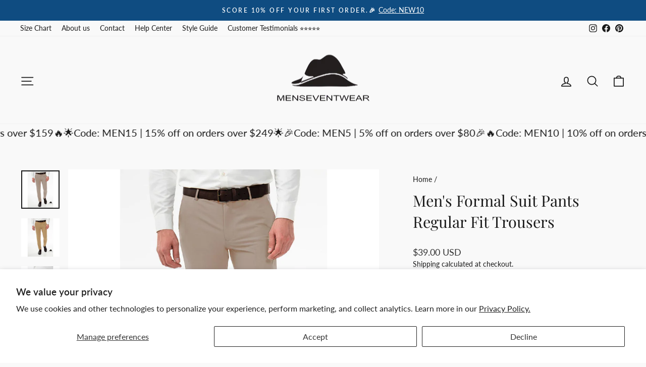

--- FILE ---
content_type: text/html; charset=utf-8
request_url: https://www.menseventwear.com/products/mens-formal-suit-pants-regular-fit-trousers-1
body_size: 77034
content:
<!doctype html>
<html class="no-js" lang="en" dir="ltr">
<head>
  <meta charset="utf-8">
  <meta http-equiv="X-UA-Compatible" content="IE=edge,chrome=1">
  <meta name="viewport" content="width=device-width,initial-scale=1">
  <meta name="theme-color" content="#0f4c81">
  <meta name="ahrefs-site-verification" content="1c0be9f24f900cba18fa161c4ddc84d17f86766b9e5b812e59aa2204a6357370">
  <meta name="p:domain_verify" content="255ba8b40ddef6092667121684dbdd5d"/>
  <link rel="canonical" href="https://www.menseventwear.com/products/mens-formal-suit-pants-regular-fit-trousers-1">
  <link rel="preconnect" href="https://cdn.shopify.com" crossorigin>
  <link rel="preconnect" href="https://fonts.shopifycdn.com" crossorigin>
  <link rel="dns-prefetch" href="https://productreviews.shopifycdn.com">
  <link rel="dns-prefetch" href="https://ajax.googleapis.com">
  <link rel="dns-prefetch" href="https://maps.googleapis.com">
  <link rel="dns-prefetch" href="https://maps.gstatic.com"><link rel="shortcut icon" href="//www.menseventwear.com/cdn/shop/files/MENSEVENTWEAR_3ee35e08-1115-40d9-9ed3-8dc6ae36f5c1_32x32.png?v=1738637636" type="image/png" /><title>Men&#39;s Formal Suit Pants Regular Fit Trousers
&ndash; mens event wear
</title>
<meta name="description" content="35% Rayon / 65% Polyester Flat 2 Real Hip Bound pocket 2 Real Seam pocket Zipper Closure Machine wash / Hand wash Color or size customization please note in the order"><meta property="og:site_name" content="mens event wear">
  <meta property="og:url" content="https://www.menseventwear.com/products/mens-formal-suit-pants-regular-fit-trousers-1">
  <meta property="og:title" content="Men&#39;s Formal Suit Pants Regular Fit Trousers">
  <meta property="og:type" content="product">
  <meta property="og:description" content="35% Rayon / 65% Polyester Flat 2 Real Hip Bound pocket 2 Real Seam pocket Zipper Closure Machine wash / Hand wash Color or size customization please note in the order"><meta property="og:image" content="http://www.menseventwear.com/cdn/shop/files/men-s-formal-suit-pants-regular-fit-trousers-mens-event-wear-45766546030877.jpg?v=1768904398">
    <meta property="og:image:secure_url" content="https://www.menseventwear.com/cdn/shop/files/men-s-formal-suit-pants-regular-fit-trousers-mens-event-wear-45766546030877.jpg?v=1768904398">
    <meta property="og:image:width" content="1500">
    <meta property="og:image:height" content="1500"><meta name="twitter:site" content="@">
  <meta name="twitter:card" content="summary_large_image">
  <meta name="twitter:title" content="Men's Formal Suit Pants Regular Fit Trousers">
  <meta name="twitter:description" content="35% Rayon / 65% Polyester Flat 2 Real Hip Bound pocket 2 Real Seam pocket Zipper Closure Machine wash / Hand wash Color or size customization please note in the order">
<script async crossorigin fetchpriority="high" src="/cdn/shopifycloud/importmap-polyfill/es-modules-shim.2.4.0.js"></script>
<script type="importmap">
{
  "imports": {
    "element.base-media": "//www.menseventwear.com/cdn/shop/t/37/assets/element.base-media.js?v=61305152781971747521761291173",
    "element.image.parallax": "//www.menseventwear.com/cdn/shop/t/37/assets/element.image.parallax.js?v=59188309605188605141761291173",
    "element.model": "//www.menseventwear.com/cdn/shop/t/37/assets/element.model.js?v=104979259955732717291761291174",
    "element.quantity-selector": "//www.menseventwear.com/cdn/shop/t/37/assets/element.quantity-selector.js?v=68208048201360514121761291174",
    "element.text.rte": "//www.menseventwear.com/cdn/shop/t/37/assets/element.text.rte.js?v=28194737298593644281761291174",
    "element.video": "//www.menseventwear.com/cdn/shop/t/37/assets/element.video.js?v=110560105447302630031761291174",
    "is-land": "//www.menseventwear.com/cdn/shop/t/37/assets/is-land.min.js?v=92343381495565747271761291197",
    "util.misc": "//www.menseventwear.com/cdn/shop/t/37/assets/util.misc.js?v=117964846174238173191761291208",
    "util.product-loader": "//www.menseventwear.com/cdn/shop/t/37/assets/util.product-loader.js?v=71947287259713254281761291208",
    "util.resource-loader": "//www.menseventwear.com/cdn/shop/t/37/assets/util.resource-loader.js?v=81301169148003274841761291208",
    "vendor.in-view": "//www.menseventwear.com/cdn/shop/t/37/assets/vendor.in-view.js?v=126891093837844970591761291209"
  }
}
</script><script type="module" src="//www.menseventwear.com/cdn/shop/t/37/assets/is-land.min.js?v=92343381495565747271761291197"></script>
<style data-shopify>@font-face {
  font-family: "Playfair Display";
  font-weight: 400;
  font-style: normal;
  font-display: swap;
  src: url("//www.menseventwear.com/cdn/fonts/playfair_display/playfairdisplay_n4.9980f3e16959dc89137cc1369bfc3ae98af1deb9.woff2") format("woff2"),
       url("//www.menseventwear.com/cdn/fonts/playfair_display/playfairdisplay_n4.c562b7c8e5637886a811d2a017f9e023166064ee.woff") format("woff");
}

  @font-face {
  font-family: Lato;
  font-weight: 400;
  font-style: normal;
  font-display: swap;
  src: url("//www.menseventwear.com/cdn/fonts/lato/lato_n4.c3b93d431f0091c8be23185e15c9d1fee1e971c5.woff2") format("woff2"),
       url("//www.menseventwear.com/cdn/fonts/lato/lato_n4.d5c00c781efb195594fd2fd4ad04f7882949e327.woff") format("woff");
}


  @font-face {
  font-family: Lato;
  font-weight: 600;
  font-style: normal;
  font-display: swap;
  src: url("//www.menseventwear.com/cdn/fonts/lato/lato_n6.38d0e3b23b74a60f769c51d1df73fac96c580d59.woff2") format("woff2"),
       url("//www.menseventwear.com/cdn/fonts/lato/lato_n6.3365366161bdcc36a3f97cfbb23954d8c4bf4079.woff") format("woff");
}

  @font-face {
  font-family: Lato;
  font-weight: 400;
  font-style: italic;
  font-display: swap;
  src: url("//www.menseventwear.com/cdn/fonts/lato/lato_i4.09c847adc47c2fefc3368f2e241a3712168bc4b6.woff2") format("woff2"),
       url("//www.menseventwear.com/cdn/fonts/lato/lato_i4.3c7d9eb6c1b0a2bf62d892c3ee4582b016d0f30c.woff") format("woff");
}

  @font-face {
  font-family: Lato;
  font-weight: 600;
  font-style: italic;
  font-display: swap;
  src: url("//www.menseventwear.com/cdn/fonts/lato/lato_i6.ab357ee5069e0603c2899b31e2b8ae84c4a42a48.woff2") format("woff2"),
       url("//www.menseventwear.com/cdn/fonts/lato/lato_i6.3164fed79d7d987c1390528781c7c2f59ac7a746.woff") format("woff");
}

</style><link href="//www.menseventwear.com/cdn/shop/t/37/assets/theme.css?v=93626464380700918791769065540" rel="stylesheet" type="text/css" media="all" />
<style data-shopify>:root {
    --typeHeaderPrimary: "Playfair Display";
    --typeHeaderFallback: serif;
    --typeHeaderSize: 36px;
    --typeHeaderWeight: 400;
    --typeHeaderLineHeight: 1.4;
    --typeHeaderSpacing: 0.0em;

    --typeBasePrimary:Lato;
    --typeBaseFallback:sans-serif;
    --typeBaseSize: 16px;
    --typeBaseWeight: 400;
    --typeBaseSpacing: 0.0em;
    --typeBaseLineHeight: 1.6;
    --typeBaselineHeightMinus01: 1.5;

    --typeCollectionTitle: 26px;

    --iconWeight: 4px;
    --iconLinecaps: round;

    
        --buttonRadius: 50px;
    

    --colorGridOverlayOpacity: 0.1;
    --colorAnnouncement: #0f4c81;
    --colorAnnouncementText: #ffffff;

    --colorBody: #f9f9f9;
    --colorBodyAlpha05: rgba(249, 249, 249, 0.05);
    --colorBodyDim: #ececec;
    --colorBodyLightDim: #f4f4f4;
    --colorBodyMediumDim: #efefef;


    --colorBorder: #cac8c8;

    --colorBtnPrimary: #0f4c81;
    --colorBtnPrimaryLight: #1467af;
    --colorBtnPrimaryDim: #0c3f6a;
    --colorBtnPrimaryText: #ffffff;

    --colorCartDot: #0a1a2f;

    --colorDrawers: #f9f9f9;
    --colorDrawersDim: #ececec;
    --colorDrawerBorder: #cac8c8;
    --colorDrawerText: #1a1a1a;
    --colorDrawerTextDark: #000000;
    --colorDrawerButton: #0f4c81;
    --colorDrawerButtonText: #ffffff;

    --colorFooter: #1a1a1a;
    --colorFooterText: #f8f9fa;
    --colorFooterTextAlpha01: #f8f9fa;

    --colorGridOverlay: #000000;
    --colorGridOverlayOpacity: 0.1;

    --colorHeaderTextAlpha01: rgba(26, 26, 26, 0.1);

    --colorHeroText: #ffffff;

    --colorSmallImageBg: #f9f9f9;
    --colorLargeImageBg: #f9f9f9;

    --colorImageOverlay: #0a1a2f;
    --colorImageOverlayOpacity: 0.2;
    --colorImageOverlayTextShadow: 0.25;

    --colorLink: #1a1a1a;

    --colorModalBg: rgba(0, 0, 0, 0.6);

    --colorNav: #f9f9f9;
    --colorNavText: #1a1a1a;

    --colorPrice: #333333;

    --colorSaleTag: #0f4c81;
    --colorSaleTagText: #ffffff;

    --colorTextBody: #1a1a1a;
    --colorTextBodyAlpha015: rgba(26, 26, 26, 0.15);
    --colorTextBodyAlpha005: rgba(26, 26, 26, 0.05);
    --colorTextBodyAlpha008: rgba(26, 26, 26, 0.08);
    --colorTextSavings: #9e1b34;

    --urlIcoSelect: url(//www.menseventwear.com/cdn/shop/t/37/assets/ico-select.svg);
    --urlIcoSelectFooter: url(//www.menseventwear.com/cdn/shop/t/37/assets/ico-select-footer.svg);
    --urlIcoSelectWhite: url(//www.menseventwear.com/cdn/shop/t/37/assets/ico-select-white.svg);

    --grid-gutter: 17px;
    --drawer-gutter: 20px;

    --sizeChartMargin: 25px 0;
    --sizeChartIconMargin: 5px;

    --newsletterReminderPadding: 40px;

    /*Shop Pay Installments*/
    --color-body-text: #1a1a1a;
    --color-body: #f9f9f9;
    --color-bg: #f9f9f9;
    }

    .placeholder-content {
    background-image: linear-gradient(100deg, #f9f9f9 40%, #f1f1f1 63%, #f9f9f9 79%);
    }</style><script>
    document.documentElement.className = document.documentElement.className.replace('no-js', 'js');

    window.theme = window.theme || {};
    theme.routes = {
      home: "/",
      cart: "/cart.js",
      cartPage: "/cart",
      cartAdd: "/cart/add.js",
      cartChange: "/cart/change.js",
      search: "/search",
      predictiveSearch: "/search/suggest"
    };
    theme.strings = {
      soldOut: "Sold Out",
      unavailable: "Unavailable",
      inStockLabel: "In stock, ready to ship",
      oneStockLabel: "Low stock - [count] item left",
      otherStockLabel: "Low stock - [count] items left",
      willNotShipUntil: "Ready to ship [date]",
      willBeInStockAfter: "Back in stock [date]",
      waitingForStock: "Backordered, shipping soon",
      savePrice: "Save [saved_amount]",
      cartEmpty: "Your cart is currently empty.",
      cartTermsConfirmation: "You must agree with the terms and conditions of sales to check out",
      searchCollections: "Collections",
      searchPages: "Pages",
      searchArticles: "Articles",
      productFrom: "from ",
      maxQuantity: "You can only have [quantity] of [title] in your cart."
    };
    theme.settings = {
      cartType: "drawer",
      isCustomerTemplate: false,
      moneyFormat: "\u003cspan class=money\u003e${{amount}} USD\u003c\/span\u003e",
      saveType: "dollar",
      productImageSize: "square",
      productImageCover: false,
      predictiveSearch: true,
      predictiveSearchType: null,
      predictiveSearchVendor: false,
      predictiveSearchPrice: true,
      quickView: true,
      themeName: 'Impulse',
      themeVersion: "8.1.0"
    };
  </script>

  <script>window.performance && window.performance.mark && window.performance.mark('shopify.content_for_header.start');</script><meta name="google-site-verification" content="IIMa831jSLUbJG0VZiK9QSbIHSySteeceBwBuPt5yKU">
<meta id="shopify-digital-wallet" name="shopify-digital-wallet" content="/25736839230/digital_wallets/dialog">
<meta name="shopify-checkout-api-token" content="d107c56f2fc2e1096ed590bf30fe6f02">
<meta id="in-context-paypal-metadata" data-shop-id="25736839230" data-venmo-supported="false" data-environment="production" data-locale="en_US" data-paypal-v4="true" data-currency="USD">
<link rel="alternate" hreflang="x-default" href="https://www.menseventwear.com/products/mens-formal-suit-pants-regular-fit-trousers-1">
<link rel="alternate" hreflang="en" href="https://www.menseventwear.com/products/mens-formal-suit-pants-regular-fit-trousers-1">
<link rel="alternate" hreflang="en-CA" href="https://www.menseventwear.com/en-ca/products/mens-formal-suit-pants-regular-fit-trousers-1">
<link rel="alternate" hreflang="en-GB" href="https://www.menseventwear.com/en-gb/products/mens-formal-suit-pants-regular-fit-trousers-1">
<link rel="alternate" type="application/json+oembed" href="https://www.menseventwear.com/products/mens-formal-suit-pants-regular-fit-trousers-1.oembed">
<script async="async" src="/checkouts/internal/preloads.js?locale=en-US"></script>
<script id="shopify-features" type="application/json">{"accessToken":"d107c56f2fc2e1096ed590bf30fe6f02","betas":["rich-media-storefront-analytics"],"domain":"www.menseventwear.com","predictiveSearch":true,"shopId":25736839230,"locale":"en"}</script>
<script>var Shopify = Shopify || {};
Shopify.shop = "menseventwear.myshopify.com";
Shopify.locale = "en";
Shopify.currency = {"active":"USD","rate":"1.0"};
Shopify.country = "US";
Shopify.theme = {"name":"20251024 Impulse8.1.0","id":182305718557,"schema_name":"Impulse","schema_version":"8.1.0","theme_store_id":857,"role":"main"};
Shopify.theme.handle = "null";
Shopify.theme.style = {"id":null,"handle":null};
Shopify.cdnHost = "www.menseventwear.com/cdn";
Shopify.routes = Shopify.routes || {};
Shopify.routes.root = "/";</script>
<script type="module">!function(o){(o.Shopify=o.Shopify||{}).modules=!0}(window);</script>
<script>!function(o){function n(){var o=[];function n(){o.push(Array.prototype.slice.apply(arguments))}return n.q=o,n}var t=o.Shopify=o.Shopify||{};t.loadFeatures=n(),t.autoloadFeatures=n()}(window);</script>
<script id="shop-js-analytics" type="application/json">{"pageType":"product"}</script>
<script defer="defer" async type="module" src="//www.menseventwear.com/cdn/shopifycloud/shop-js/modules/v2/client.init-shop-cart-sync_BT-GjEfc.en.esm.js"></script>
<script defer="defer" async type="module" src="//www.menseventwear.com/cdn/shopifycloud/shop-js/modules/v2/chunk.common_D58fp_Oc.esm.js"></script>
<script defer="defer" async type="module" src="//www.menseventwear.com/cdn/shopifycloud/shop-js/modules/v2/chunk.modal_xMitdFEc.esm.js"></script>
<script type="module">
  await import("//www.menseventwear.com/cdn/shopifycloud/shop-js/modules/v2/client.init-shop-cart-sync_BT-GjEfc.en.esm.js");
await import("//www.menseventwear.com/cdn/shopifycloud/shop-js/modules/v2/chunk.common_D58fp_Oc.esm.js");
await import("//www.menseventwear.com/cdn/shopifycloud/shop-js/modules/v2/chunk.modal_xMitdFEc.esm.js");

  window.Shopify.SignInWithShop?.initShopCartSync?.({"fedCMEnabled":true,"windoidEnabled":true});

</script>
<script>(function() {
  var isLoaded = false;
  function asyncLoad() {
    if (isLoaded) return;
    isLoaded = true;
    var urls = ["https:\/\/cdn.logbase.io\/lb-upsell-wrapper.js?shop=menseventwear.myshopify.com","https:\/\/dr4qe3ddw9y32.cloudfront.net\/awin-shopify-integration-code.js?aid=56383\u0026v=shopifyApp_5.2.3\u0026ts=1757325130687\u0026shop=menseventwear.myshopify.com"];
    for (var i = 0; i < urls.length; i++) {
      var s = document.createElement('script');
      s.type = 'text/javascript';
      s.async = true;
      s.src = urls[i];
      var x = document.getElementsByTagName('script')[0];
      x.parentNode.insertBefore(s, x);
    }
  };
  if(window.attachEvent) {
    window.attachEvent('onload', asyncLoad);
  } else {
    window.addEventListener('load', asyncLoad, false);
  }
})();</script>
<script id="__st">var __st={"a":25736839230,"offset":28800,"reqid":"4cbca247-c964-4e3b-915f-f401a30bcb0f-1769154474","pageurl":"www.menseventwear.com\/products\/mens-formal-suit-pants-regular-fit-trousers-1","u":"b5c425ddfbb3","p":"product","rtyp":"product","rid":9217907654941};</script>
<script>window.ShopifyPaypalV4VisibilityTracking = true;</script>
<script id="captcha-bootstrap">!function(){'use strict';const t='contact',e='account',n='new_comment',o=[[t,t],['blogs',n],['comments',n],[t,'customer']],c=[[e,'customer_login'],[e,'guest_login'],[e,'recover_customer_password'],[e,'create_customer']],r=t=>t.map((([t,e])=>`form[action*='/${t}']:not([data-nocaptcha='true']) input[name='form_type'][value='${e}']`)).join(','),a=t=>()=>t?[...document.querySelectorAll(t)].map((t=>t.form)):[];function s(){const t=[...o],e=r(t);return a(e)}const i='password',u='form_key',d=['recaptcha-v3-token','g-recaptcha-response','h-captcha-response',i],f=()=>{try{return window.sessionStorage}catch{return}},m='__shopify_v',_=t=>t.elements[u];function p(t,e,n=!1){try{const o=window.sessionStorage,c=JSON.parse(o.getItem(e)),{data:r}=function(t){const{data:e,action:n}=t;return t[m]||n?{data:e,action:n}:{data:t,action:n}}(c);for(const[e,n]of Object.entries(r))t.elements[e]&&(t.elements[e].value=n);n&&o.removeItem(e)}catch(o){console.error('form repopulation failed',{error:o})}}const l='form_type',E='cptcha';function T(t){t.dataset[E]=!0}const w=window,h=w.document,L='Shopify',v='ce_forms',y='captcha';let A=!1;((t,e)=>{const n=(g='f06e6c50-85a8-45c8-87d0-21a2b65856fe',I='https://cdn.shopify.com/shopifycloud/storefront-forms-hcaptcha/ce_storefront_forms_captcha_hcaptcha.v1.5.2.iife.js',D={infoText:'Protected by hCaptcha',privacyText:'Privacy',termsText:'Terms'},(t,e,n)=>{const o=w[L][v],c=o.bindForm;if(c)return c(t,g,e,D).then(n);var r;o.q.push([[t,g,e,D],n]),r=I,A||(h.body.append(Object.assign(h.createElement('script'),{id:'captcha-provider',async:!0,src:r})),A=!0)});var g,I,D;w[L]=w[L]||{},w[L][v]=w[L][v]||{},w[L][v].q=[],w[L][y]=w[L][y]||{},w[L][y].protect=function(t,e){n(t,void 0,e),T(t)},Object.freeze(w[L][y]),function(t,e,n,w,h,L){const[v,y,A,g]=function(t,e,n){const i=e?o:[],u=t?c:[],d=[...i,...u],f=r(d),m=r(i),_=r(d.filter((([t,e])=>n.includes(e))));return[a(f),a(m),a(_),s()]}(w,h,L),I=t=>{const e=t.target;return e instanceof HTMLFormElement?e:e&&e.form},D=t=>v().includes(t);t.addEventListener('submit',(t=>{const e=I(t);if(!e)return;const n=D(e)&&!e.dataset.hcaptchaBound&&!e.dataset.recaptchaBound,o=_(e),c=g().includes(e)&&(!o||!o.value);(n||c)&&t.preventDefault(),c&&!n&&(function(t){try{if(!f())return;!function(t){const e=f();if(!e)return;const n=_(t);if(!n)return;const o=n.value;o&&e.removeItem(o)}(t);const e=Array.from(Array(32),(()=>Math.random().toString(36)[2])).join('');!function(t,e){_(t)||t.append(Object.assign(document.createElement('input'),{type:'hidden',name:u})),t.elements[u].value=e}(t,e),function(t,e){const n=f();if(!n)return;const o=[...t.querySelectorAll(`input[type='${i}']`)].map((({name:t})=>t)),c=[...d,...o],r={};for(const[a,s]of new FormData(t).entries())c.includes(a)||(r[a]=s);n.setItem(e,JSON.stringify({[m]:1,action:t.action,data:r}))}(t,e)}catch(e){console.error('failed to persist form',e)}}(e),e.submit())}));const S=(t,e)=>{t&&!t.dataset[E]&&(n(t,e.some((e=>e===t))),T(t))};for(const o of['focusin','change'])t.addEventListener(o,(t=>{const e=I(t);D(e)&&S(e,y())}));const B=e.get('form_key'),M=e.get(l),P=B&&M;t.addEventListener('DOMContentLoaded',(()=>{const t=y();if(P)for(const e of t)e.elements[l].value===M&&p(e,B);[...new Set([...A(),...v().filter((t=>'true'===t.dataset.shopifyCaptcha))])].forEach((e=>S(e,t)))}))}(h,new URLSearchParams(w.location.search),n,t,e,['guest_login'])})(!0,!0)}();</script>
<script integrity="sha256-4kQ18oKyAcykRKYeNunJcIwy7WH5gtpwJnB7kiuLZ1E=" data-source-attribution="shopify.loadfeatures" defer="defer" src="//www.menseventwear.com/cdn/shopifycloud/storefront/assets/storefront/load_feature-a0a9edcb.js" crossorigin="anonymous"></script>
<script data-source-attribution="shopify.dynamic_checkout.dynamic.init">var Shopify=Shopify||{};Shopify.PaymentButton=Shopify.PaymentButton||{isStorefrontPortableWallets:!0,init:function(){window.Shopify.PaymentButton.init=function(){};var t=document.createElement("script");t.src="https://www.menseventwear.com/cdn/shopifycloud/portable-wallets/latest/portable-wallets.en.js",t.type="module",document.head.appendChild(t)}};
</script>
<script data-source-attribution="shopify.dynamic_checkout.buyer_consent">
  function portableWalletsHideBuyerConsent(e){var t=document.getElementById("shopify-buyer-consent"),n=document.getElementById("shopify-subscription-policy-button");t&&n&&(t.classList.add("hidden"),t.setAttribute("aria-hidden","true"),n.removeEventListener("click",e))}function portableWalletsShowBuyerConsent(e){var t=document.getElementById("shopify-buyer-consent"),n=document.getElementById("shopify-subscription-policy-button");t&&n&&(t.classList.remove("hidden"),t.removeAttribute("aria-hidden"),n.addEventListener("click",e))}window.Shopify?.PaymentButton&&(window.Shopify.PaymentButton.hideBuyerConsent=portableWalletsHideBuyerConsent,window.Shopify.PaymentButton.showBuyerConsent=portableWalletsShowBuyerConsent);
</script>
<script data-source-attribution="shopify.dynamic_checkout.cart.bootstrap">document.addEventListener("DOMContentLoaded",(function(){function t(){return document.querySelector("shopify-accelerated-checkout-cart, shopify-accelerated-checkout")}if(t())Shopify.PaymentButton.init();else{new MutationObserver((function(e,n){t()&&(Shopify.PaymentButton.init(),n.disconnect())})).observe(document.body,{childList:!0,subtree:!0})}}));
</script>
<script id='scb4127' type='text/javascript' async='' src='https://www.menseventwear.com/cdn/shopifycloud/privacy-banner/storefront-banner.js'></script><link id="shopify-accelerated-checkout-styles" rel="stylesheet" media="screen" href="https://www.menseventwear.com/cdn/shopifycloud/portable-wallets/latest/accelerated-checkout-backwards-compat.css" crossorigin="anonymous">
<style id="shopify-accelerated-checkout-cart">
        #shopify-buyer-consent {
  margin-top: 1em;
  display: inline-block;
  width: 100%;
}

#shopify-buyer-consent.hidden {
  display: none;
}

#shopify-subscription-policy-button {
  background: none;
  border: none;
  padding: 0;
  text-decoration: underline;
  font-size: inherit;
  cursor: pointer;
}

#shopify-subscription-policy-button::before {
  box-shadow: none;
}

      </style>

<script>window.performance && window.performance.mark && window.performance.mark('shopify.content_for_header.end');</script>

  <style data-shopify>
    :root {
      /* Root Variables */
      /* ========================= */
      --root-color-primary: #1a1a1a;
      --color-primary: #1a1a1a;
      --root-color-secondary: #f9f9f9;
      --color-secondary: #f9f9f9;
      --color-sale-tag: #0f4c81;
      --color-sale-tag-text: #ffffff;
      --layout-section-padding-block: 3rem;
      --layout-section-padding-inline--md: 40px;
      --layout-section-max-inline-size: 1420px; 


      /* Text */
      /* ========================= */
      
      /* Body Font Styles */
      --element-text-font-family--body: Lato;
      --element-text-font-family-fallback--body: sans-serif;
      --element-text-font-weight--body: 400;
      --element-text-letter-spacing--body: 0.0em;
      --element-text-text-transform--body: none;

      /* Body Font Sizes */
      --element-text-font-size--body: initial;
      --element-text-font-size--body-xs: 12px;
      --element-text-font-size--body-sm: 14px;
      --element-text-font-size--body-md: 16px;
      --element-text-font-size--body-lg: 18px;
      
      /* Body Line Heights */
      --element-text-line-height--body: 1.6;

      /* Heading Font Styles */
      --element-text-font-family--heading: "Playfair Display";
      --element-text-font-family-fallback--heading: serif;
      --element-text-font-weight--heading: 400;
      --element-text-letter-spacing--heading: 0.0em;
      
       
      
      
      /* Heading Font Sizes */
      --element-text-font-size--heading-2xl: 52px;
      --element-text-font-size--heading-xl: 36px;
      --element-text-font-size--heading-lg: 30px;
      --element-text-font-size--heading-md: 28px;
      --element-text-font-size--heading-sm: 22px;
      --element-text-font-size--heading-xs: 20px;
      
      /* Heading Line Heights */
      --element-text-line-height--heading: 1.4;

      /* Buttons */
      /* ========================= */
      
          --element-button-radius: 50px;
      

      --element-button-padding-block: 12px;
      --element-button-text-transform: uppercase;
      --element-button-font-weight: 800;
      --element-button-font-size: max(calc(var(--typeBaseSize) - 4px), 13px);
      --element-button-letter-spacing: .3em;

      /* Base Color Variables */
      --element-button-color-primary: #0f4c81;
      --element-button-color-secondary: #ffffff;
      --element-button-shade-border: 100%;

      /* Hover State Variables */
      --element-button-shade-background--hover: 0%;
      --element-button-shade-border--hover: 100%;

      /* Focus State Variables */
      --element-button-color-focus: var(--color-focus);

      /* Inputs */
      /* ========================= */
      
          --element-icon-radius: 50px;
      

      --element-input-font-size: var(--element-text-font-size--body-sm);
      --element-input-box-shadow-shade: 100%;

      /* Hover State Variables */
      --element-input-background-shade--hover: 0%;
      --element-input-box-shadow-spread-radius--hover: 1px;
    }

    @media only screen and (max-width: 768px) {
      :root {
        --element-button-font-size: max(calc(var(--typeBaseSize) - 5px), 11px);
      }
    }

    .element-radio {
        &:has(input[type='radio']:checked) {
          --element-button-color: var(--element-button-color-secondary);
        }
    }

    /* ATC Button Overrides */
    /* ========================= */

    .element-button[type="submit"],
    .element-button[type="submit"] .element-text,
    .element-button--shopify-payment-wrapper button {
      --element-button-padding-block: 13px;
      --element-button-padding-inline: 20px;
      --element-button-line-height: 1.42;
      --_font-size--body-md: var(--element-button-font-size);

      line-height: 1.42 !important;
    }

    /* When dynamic checkout is enabled */
    product-form:has(.element-button--shopify-payment-wrapper) {
      --element-button-color: #1a1a1a;

      .element-button[type="submit"],
      .element-button--shopify-payment-wrapper button {
        min-height: 50px !important;
      }

      .shopify-payment-button {
        margin: 0;
      }
    }

    /* Hover animation for non-angled buttons */
    body:not([data-button_style='angled']) .element-button[type="submit"] {
      position: relative;
      overflow: hidden;

      &:after {
        content: '';
        position: absolute;
        top: 0;
        left: 150%;
        width: 200%;
        height: 100%;
        transform: skewX(-20deg);
        background-image: linear-gradient(to right,transparent, rgba(255,255,255,.25),transparent);
      }

      &:hover:after {
        animation: shine 0.75s cubic-bezier(0.01, 0.56, 1, 1);
      }
    }

    /* ANGLED STYLE - ATC Button Overrides */
    /* ========================= */
    
    [data-button_style='angled'] {
      --element-button-shade-background--active: var(--element-button-shade-background);
      --element-button-shade-border--active: var(--element-button-shade-border);

      .element-button[type="submit"] {
        --_box-shadow: none;

        position: relative;
        max-width: 94%;
        border-top: 1px solid #0f4c81;
        border-bottom: 1px solid #0f4c81;
        
        &:before,
        &:after {
          content: '';
          position: absolute;
          display: block;
          top: -1px;
          bottom: -1px;
          width: 20px;
          transform: skewX(-12deg);
          background-color: #0f4c81;
        }
        
        &:before {
          left: -6px;
        }
        
        &:after {
          right: -6px;
        }
      }

      /* When dynamic checkout is enabled */
      product-form:has(.element-button--shopify-payment-wrapper) {
        .element-button[type="submit"]:before,
        .element-button[type="submit"]:after {
          background-color: color-mix(in srgb,var(--_color-text) var(--_shade-background),var(--_color-background));
          border-top: 1px solid #0f4c81;
          border-bottom: 1px solid #0f4c81;
        }

        .element-button[type="submit"]:before {
          border-left: 1px solid #0f4c81;
        }
        
        .element-button[type="submit"]:after {
          border-right: 1px solid #0f4c81;
        }
      }

      .element-button--shopify-payment-wrapper {
        --_color-background: #0f4c81;

        button:hover,
        button:before,
        button:after {
          background-color: color-mix(in srgb,var(--_color-text) var(--_shade-background),var(--_color-background)) !important;
        }

        button:not(button:focus-visible) {
          box-shadow: none !important;
        }
      }
    }
  </style>

  <script src="//www.menseventwear.com/cdn/shop/t/37/assets/vendor-scripts-v11.js" defer="defer"></script><script src="//www.menseventwear.com/cdn/shop/t/37/assets/theme.js?v=163254994937936149101769065530" defer="defer"></script>
<!-- BEGIN app block: shopify://apps/judge-me-reviews/blocks/judgeme_core/61ccd3b1-a9f2-4160-9fe9-4fec8413e5d8 --><!-- Start of Judge.me Core -->






<link rel="dns-prefetch" href="https://cdnwidget.judge.me">
<link rel="dns-prefetch" href="https://cdn.judge.me">
<link rel="dns-prefetch" href="https://cdn1.judge.me">
<link rel="dns-prefetch" href="https://api.judge.me">

<script data-cfasync='false' class='jdgm-settings-script'>window.jdgmSettings={"pagination":5,"disable_web_reviews":false,"badge_no_review_text":"No reviews","badge_n_reviews_text":"{{ n }} review/reviews","badge_star_color":"#000000","hide_badge_preview_if_no_reviews":true,"badge_hide_text":false,"enforce_center_preview_badge":false,"widget_title":"Customer Reviews","widget_open_form_text":"Write a review","widget_close_form_text":"Cancel review","widget_refresh_page_text":"Refresh page","widget_summary_text":"Based on {{ number_of_reviews }} review/reviews","widget_no_review_text":"Be the first to write a review","widget_name_field_text":"Display name","widget_verified_name_field_text":"Verified Name (public)","widget_name_placeholder_text":"Display name","widget_required_field_error_text":"This field is required.","widget_email_field_text":"Email address","widget_verified_email_field_text":"Verified Email (private, can not be edited)","widget_email_placeholder_text":"Your email address","widget_email_field_error_text":"Please enter a valid email address.","widget_rating_field_text":"Rating","widget_review_title_field_text":"Review Title","widget_review_title_placeholder_text":"Give your review a title","widget_review_body_field_text":"Review content","widget_review_body_placeholder_text":"Start writing here...","widget_pictures_field_text":"Picture/Video (optional)","widget_submit_review_text":"Submit Review","widget_submit_verified_review_text":"Submit Verified Review","widget_submit_success_msg_with_auto_publish":"Thank you! Please refresh the page in a few moments to see your review. You can remove or edit your review by logging into \u003ca href='https://judge.me/login' target='_blank' rel='nofollow noopener'\u003eJudge.me\u003c/a\u003e","widget_submit_success_msg_no_auto_publish":"Thank you! Your review will be published as soon as it is approved by the shop admin. You can remove or edit your review by logging into \u003ca href='https://judge.me/login' target='_blank' rel='nofollow noopener'\u003eJudge.me\u003c/a\u003e","widget_show_default_reviews_out_of_total_text":"Showing {{ n_reviews_shown }} out of {{ n_reviews }} reviews.","widget_show_all_link_text":"Show all","widget_show_less_link_text":"Show less","widget_author_said_text":"{{ reviewer_name }} said:","widget_days_text":"{{ n }} days ago","widget_weeks_text":"{{ n }} week/weeks ago","widget_months_text":"{{ n }} month/months ago","widget_years_text":"{{ n }} year/years ago","widget_yesterday_text":"Yesterday","widget_today_text":"Today","widget_replied_text":"\u003e\u003e {{ shop_name }} replied:","widget_read_more_text":"Read more","widget_reviewer_name_as_initial":"","widget_rating_filter_color":"#0F4C81","widget_rating_filter_see_all_text":"See all reviews","widget_sorting_most_recent_text":"Most Recent","widget_sorting_highest_rating_text":"Highest Rating","widget_sorting_lowest_rating_text":"Lowest Rating","widget_sorting_with_pictures_text":"Only Pictures","widget_sorting_most_helpful_text":"Most Helpful","widget_open_question_form_text":"Ask a question","widget_reviews_subtab_text":"Reviews","widget_questions_subtab_text":"Questions","widget_question_label_text":"Question","widget_answer_label_text":"Answer","widget_question_placeholder_text":"Write your question here","widget_submit_question_text":"Submit Question","widget_question_submit_success_text":"Thank you for your question! We will notify you once it gets answered.","widget_star_color":"#FBCD0A","verified_badge_text":"Verified","verified_badge_bg_color":"","verified_badge_text_color":"","verified_badge_placement":"removed","widget_review_max_height":"","widget_hide_border":false,"widget_social_share":true,"widget_thumb":true,"widget_review_location_show":false,"widget_location_format":"country_iso_code","all_reviews_include_out_of_store_products":true,"all_reviews_out_of_store_text":"(out of store)","all_reviews_pagination":100,"all_reviews_product_name_prefix_text":"about","enable_review_pictures":true,"enable_question_anwser":true,"widget_theme":"align","review_date_format":"mm/dd/yyyy","default_sort_method":"pictures-first","widget_product_reviews_subtab_text":"Product Reviews","widget_shop_reviews_subtab_text":"Store Reviews","widget_other_products_reviews_text":"Reviews for other products","widget_store_reviews_subtab_text":"Store reviews","widget_no_store_reviews_text":"This store hasn't received any reviews yet","widget_web_restriction_product_reviews_text":"This product hasn't received any reviews yet","widget_no_items_text":"No items found","widget_show_more_text":"Show more","widget_write_a_store_review_text":"Write a Store Review","widget_other_languages_heading":"Reviews in Other Languages","widget_translate_review_text":"Translate review to {{ language }}","widget_translating_review_text":"Translating...","widget_show_original_translation_text":"Show original ({{ language }})","widget_translate_review_failed_text":"Review couldn't be translated.","widget_translate_review_retry_text":"Retry","widget_translate_review_try_again_later_text":"Try again later","show_product_url_for_grouped_product":false,"widget_sorting_pictures_first_text":"Pictures First","show_pictures_on_all_rev_page_mobile":true,"show_pictures_on_all_rev_page_desktop":true,"floating_tab_hide_mobile_install_preference":false,"floating_tab_button_name":"★ Customer Reviews","floating_tab_title":"Let customers speak for us","floating_tab_button_color":"#ffffff","floating_tab_button_background_color":"#0f4c81","floating_tab_url":"","floating_tab_url_enabled":false,"floating_tab_tab_style":"stars","all_reviews_text_badge_text":"Customers rate us {{ shop.metafields.judgeme.all_reviews_rating | round: 1 }}/5 based on {{ shop.metafields.judgeme.all_reviews_count }} reviews.","all_reviews_text_badge_text_branded_style":"{{ shop.metafields.judgeme.all_reviews_rating | round: 1 }} out of 5 stars based on {{ shop.metafields.judgeme.all_reviews_count }} reviews","is_all_reviews_text_badge_a_link":true,"show_stars_for_all_reviews_text_badge":true,"all_reviews_text_badge_url":"https://www.menseventwear.com/pages/reviews","all_reviews_text_style":"branded","all_reviews_text_color_style":"judgeme_brand_color","all_reviews_text_color":"#108474","all_reviews_text_show_jm_brand":true,"featured_carousel_show_header":true,"featured_carousel_title":"Customers Review","testimonials_carousel_title":"Customers are saying","videos_carousel_title":"Real customer stories","cards_carousel_title":"Customers are saying","featured_carousel_count_text":"from {{ n }} reviews","featured_carousel_add_link_to_all_reviews_page":false,"featured_carousel_url":"","featured_carousel_show_images":true,"featured_carousel_autoslide_interval":5,"featured_carousel_arrows_on_the_sides":true,"featured_carousel_height":300,"featured_carousel_width":100,"featured_carousel_image_size":300,"featured_carousel_image_height":350,"featured_carousel_arrow_color":"#0f4c81","verified_count_badge_style":"vintage","verified_count_badge_orientation":"horizontal","verified_count_badge_color_style":"judgeme_brand_color","verified_count_badge_color":"#108474","is_verified_count_badge_a_link":false,"verified_count_badge_url":"","verified_count_badge_show_jm_brand":true,"widget_rating_preset_default":5,"widget_first_sub_tab":"product-reviews","widget_show_histogram":true,"widget_histogram_use_custom_color":true,"widget_pagination_use_custom_color":false,"widget_star_use_custom_color":true,"widget_verified_badge_use_custom_color":false,"widget_write_review_use_custom_color":false,"picture_reminder_submit_button":"Upload Pictures","enable_review_videos":true,"mute_video_by_default":true,"widget_sorting_videos_first_text":"Videos First","widget_review_pending_text":"Pending","featured_carousel_items_for_large_screen":4,"social_share_options_order":"Facebook,Twitter,Pinterest","remove_microdata_snippet":true,"disable_json_ld":false,"enable_json_ld_products":false,"preview_badge_show_question_text":false,"preview_badge_no_question_text":"No questions","preview_badge_n_question_text":"{{ number_of_questions }} question/questions","qa_badge_show_icon":true,"qa_badge_position":"same-row","remove_judgeme_branding":false,"widget_add_search_bar":false,"widget_search_bar_placeholder":"Search","widget_sorting_verified_only_text":"Verified only","featured_carousel_theme":"gallery","featured_carousel_show_rating":true,"featured_carousel_show_title":true,"featured_carousel_show_body":true,"featured_carousel_show_date":false,"featured_carousel_show_reviewer":true,"featured_carousel_show_product":false,"featured_carousel_header_background_color":"#108474","featured_carousel_header_text_color":"#ffffff","featured_carousel_name_product_separator":"reviewed","featured_carousel_full_star_background":"#108474","featured_carousel_empty_star_background":"#dadada","featured_carousel_vertical_theme_background":"#f9fafb","featured_carousel_verified_badge_enable":false,"featured_carousel_verified_badge_color":"#108474","featured_carousel_border_style":"round","featured_carousel_review_line_length_limit":3,"featured_carousel_more_reviews_button_text":"Read more reviews","featured_carousel_view_product_button_text":"View product","all_reviews_page_load_reviews_on":"button_click","all_reviews_page_load_more_text":"Load More Reviews","disable_fb_tab_reviews":false,"enable_ajax_cdn_cache":false,"widget_public_name_text":"displayed publicly like","default_reviewer_name":"John Smith","default_reviewer_name_has_non_latin":true,"widget_reviewer_anonymous":"Anonymous","medals_widget_title":"Judge.me Review Medals","medals_widget_background_color":"#f9fafb","medals_widget_position":"footer_all_pages","medals_widget_border_color":"#f9fafb","medals_widget_verified_text_position":"left","medals_widget_use_monochromatic_version":false,"medals_widget_elements_color":"#108474","show_reviewer_avatar":true,"widget_invalid_yt_video_url_error_text":"Not a YouTube video URL","widget_max_length_field_error_text":"Please enter no more than {0} characters.","widget_show_country_flag":true,"widget_show_collected_via_shop_app":true,"widget_verified_by_shop_badge_style":"light","widget_verified_by_shop_text":"Verified by Shop","widget_show_photo_gallery":true,"widget_load_with_code_splitting":true,"widget_ugc_install_preference":false,"widget_ugc_title":"Made by us, Shared by you","widget_ugc_subtitle":"Tag us to see your picture featured in our page","widget_ugc_arrows_color":"#ffffff","widget_ugc_primary_button_text":"Buy Now","widget_ugc_primary_button_background_color":"#108474","widget_ugc_primary_button_text_color":"#ffffff","widget_ugc_primary_button_border_width":"0","widget_ugc_primary_button_border_style":"none","widget_ugc_primary_button_border_color":"#108474","widget_ugc_primary_button_border_radius":"25","widget_ugc_secondary_button_text":"Load More","widget_ugc_secondary_button_background_color":"#ffffff","widget_ugc_secondary_button_text_color":"#108474","widget_ugc_secondary_button_border_width":"2","widget_ugc_secondary_button_border_style":"solid","widget_ugc_secondary_button_border_color":"#108474","widget_ugc_secondary_button_border_radius":"25","widget_ugc_reviews_button_text":"View Reviews","widget_ugc_reviews_button_background_color":"#ffffff","widget_ugc_reviews_button_text_color":"#108474","widget_ugc_reviews_button_border_width":"2","widget_ugc_reviews_button_border_style":"solid","widget_ugc_reviews_button_border_color":"#108474","widget_ugc_reviews_button_border_radius":"25","widget_ugc_reviews_button_link_to":"judgeme-reviews-page","widget_ugc_show_post_date":true,"widget_ugc_max_width":"800","widget_rating_metafield_value_type":true,"widget_primary_color":"#000000","widget_enable_secondary_color":true,"widget_secondary_color":"#E6E6E6","widget_summary_average_rating_text":"{{ average_rating }} out of 5","widget_media_grid_title":"Customer photos \u0026 videos","widget_media_grid_see_more_text":"See more","widget_round_style":true,"widget_show_product_medals":true,"widget_verified_by_judgeme_text":"Verified by Judge.me","widget_show_store_medals":false,"widget_verified_by_judgeme_text_in_store_medals":"Verified by Judge.me","widget_media_field_exceed_quantity_message":"Sorry, we can only accept {{ max_media }} for one review.","widget_media_field_exceed_limit_message":"{{ file_name }} is too large, please select a {{ media_type }} less than {{ size_limit }}MB.","widget_review_submitted_text":"Review Submitted!","widget_question_submitted_text":"Question Submitted!","widget_close_form_text_question":"Cancel","widget_write_your_answer_here_text":"Write your answer here","widget_enabled_branded_link":true,"widget_show_collected_by_judgeme":false,"widget_reviewer_name_color":"","widget_write_review_text_color":"","widget_write_review_bg_color":"","widget_collected_by_judgeme_text":"collected by Judge.me","widget_pagination_type":"load_more","widget_load_more_text":"Load More","widget_load_more_color":"#108474","widget_full_review_text":"Full Review","widget_read_more_reviews_text":"Read More Reviews","widget_read_questions_text":"Read Questions","widget_questions_and_answers_text":"Questions \u0026 Answers","widget_verified_by_text":"Verified by","widget_verified_text":"Verified","widget_number_of_reviews_text":"{{ number_of_reviews }} reviews","widget_back_button_text":"Back","widget_next_button_text":"Next","widget_custom_forms_filter_button":"Filters","custom_forms_style":"vertical","widget_show_review_information":false,"how_reviews_are_collected":"How reviews are collected?","widget_show_review_keywords":false,"widget_gdpr_statement":"How we use your data: We'll only contact you about the review you left, and only if necessary. By submitting your review, you agree to Judge.me's \u003ca href='https://judge.me/terms' target='_blank' rel='nofollow noopener'\u003eterms\u003c/a\u003e, \u003ca href='https://judge.me/privacy' target='_blank' rel='nofollow noopener'\u003eprivacy\u003c/a\u003e and \u003ca href='https://judge.me/content-policy' target='_blank' rel='nofollow noopener'\u003econtent\u003c/a\u003e policies.","widget_multilingual_sorting_enabled":false,"widget_translate_review_content_enabled":false,"widget_translate_review_content_method":"manual","popup_widget_review_selection":"automatically_with_pictures","popup_widget_round_border_style":true,"popup_widget_show_title":true,"popup_widget_show_body":true,"popup_widget_show_reviewer":true,"popup_widget_show_product":true,"popup_widget_show_pictures":true,"popup_widget_use_review_picture":true,"popup_widget_show_on_home_page":false,"popup_widget_show_on_product_page":false,"popup_widget_show_on_collection_page":true,"popup_widget_show_on_cart_page":false,"popup_widget_position":"bottom_left","popup_widget_first_review_delay":10,"popup_widget_duration":10,"popup_widget_interval":5,"popup_widget_review_count":15,"popup_widget_hide_on_mobile":false,"review_snippet_widget_round_border_style":true,"review_snippet_widget_card_color":"#FFFFFF","review_snippet_widget_slider_arrows_background_color":"#FFFFFF","review_snippet_widget_slider_arrows_color":"#000000","review_snippet_widget_star_color":"#108474","show_product_variant":true,"all_reviews_product_variant_label_text":"Variant: ","widget_show_verified_branding":true,"widget_ai_summary_title":"Customers say","widget_ai_summary_disclaimer":"AI-powered review summary based on recent customer reviews","widget_show_ai_summary":true,"widget_show_ai_summary_bg":true,"widget_show_review_title_input":true,"redirect_reviewers_invited_via_email":"external_form","request_store_review_after_product_review":false,"request_review_other_products_in_order":true,"review_form_color_scheme":"default","review_form_corner_style":"square","review_form_star_color":{},"review_form_text_color":"#333333","review_form_background_color":"#ffffff","review_form_field_background_color":"#fafafa","review_form_button_color":{},"review_form_button_text_color":"#ffffff","review_form_modal_overlay_color":"#000000","review_content_screen_title_text":"How would you rate this product?","review_content_introduction_text":"We would love it if you would share a bit about your experience.","store_review_form_title_text":"How would you rate this store?","store_review_form_introduction_text":"We would love it if you would share a bit about your experience.","show_review_guidance_text":true,"one_star_review_guidance_text":"Poor","five_star_review_guidance_text":"Great","customer_information_screen_title_text":"About you","customer_information_introduction_text":"Please tell us more about you.","custom_questions_screen_title_text":"Your experience in more detail","custom_questions_introduction_text":"Here are a few questions to help us understand more about your experience.","review_submitted_screen_title_text":"Thanks for your review!","review_submitted_screen_thank_you_text":"We are processing it and it will appear on the store soon.","review_submitted_screen_email_verification_text":"Please confirm your email by clicking the link we just sent you. This helps us keep reviews authentic.","review_submitted_request_store_review_text":"Would you like to share your experience of shopping with us?","review_submitted_review_other_products_text":"Would you like to review these products?","store_review_screen_title_text":"Would you like to share your experience of shopping with us?","store_review_introduction_text":"We value your feedback and use it to improve. Please share any thoughts or suggestions you have.","reviewer_media_screen_title_picture_text":"Share a picture","reviewer_media_introduction_picture_text":"Upload a photo to support your review.","reviewer_media_screen_title_video_text":"Share a video","reviewer_media_introduction_video_text":"Upload a video to support your review.","reviewer_media_screen_title_picture_or_video_text":"Share a picture or video","reviewer_media_introduction_picture_or_video_text":"Upload a photo or video to support your review.","reviewer_media_youtube_url_text":"Paste your Youtube URL here","advanced_settings_next_step_button_text":"Next","advanced_settings_close_review_button_text":"Close","modal_write_review_flow":true,"write_review_flow_required_text":"Required","write_review_flow_privacy_message_text":"We respect your privacy.","write_review_flow_anonymous_text":"Post review as anonymous","write_review_flow_visibility_text":"This won't be visible to other customers.","write_review_flow_multiple_selection_help_text":"Select as many as you like","write_review_flow_single_selection_help_text":"Select one option","write_review_flow_required_field_error_text":"This field is required","write_review_flow_invalid_email_error_text":"Please enter a valid email address","write_review_flow_max_length_error_text":"Max. {{ max_length }} characters.","write_review_flow_media_upload_text":"\u003cb\u003eClick to upload\u003c/b\u003e or drag and drop","write_review_flow_gdpr_statement":"We'll only contact you about your review if necessary. By submitting your review, you agree to our \u003ca href='https://judge.me/terms' target='_blank' rel='nofollow noopener'\u003eterms and conditions\u003c/a\u003e and \u003ca href='https://judge.me/privacy' target='_blank' rel='nofollow noopener'\u003eprivacy policy\u003c/a\u003e.","rating_only_reviews_enabled":true,"show_negative_reviews_help_screen":false,"new_review_flow_help_screen_rating_threshold":3,"negative_review_resolution_screen_title_text":"Tell us more","negative_review_resolution_text":"Your experience matters to us. If there were issues with your purchase, we're here to help. Feel free to reach out to us, we'd love the opportunity to make things right.","negative_review_resolution_button_text":"Contact us","negative_review_resolution_proceed_with_review_text":"Leave a review","negative_review_resolution_subject":"Issue with purchase from {{ shop_name }}.{{ order_name }}","preview_badge_collection_page_install_status":false,"widget_review_custom_css":"","preview_badge_custom_css":"","preview_badge_stars_count":"5-stars","featured_carousel_custom_css":"","floating_tab_custom_css":"","all_reviews_widget_custom_css":"","medals_widget_custom_css":"","verified_badge_custom_css":"","all_reviews_text_custom_css":"","transparency_badges_collected_via_store_invite":true,"transparency_badges_from_another_provider":false,"transparency_badges_collected_from_store_visitor":false,"transparency_badges_collected_by_verified_review_provider":false,"transparency_badges_earned_reward":false,"transparency_badges_collected_via_store_invite_text":"Review collected via store invitation","transparency_badges_from_another_provider_text":"Review collected from another provider","transparency_badges_collected_from_store_visitor_text":"Review collected from a store visitor","transparency_badges_written_in_google_text":"Review written in Google","transparency_badges_written_in_etsy_text":"Review written in Etsy","transparency_badges_written_in_shop_app_text":"Review written in Shop App","transparency_badges_earned_reward_text":"Review earned a reward for future purchase","product_review_widget_per_page":10,"widget_store_review_label_text":"Review about the store","checkout_comment_extension_title_on_product_page":"Customer Comments","checkout_comment_extension_num_latest_comment_show":5,"checkout_comment_extension_format":"name_and_timestamp","checkout_comment_customer_name":"last_initial","checkout_comment_comment_notification":true,"preview_badge_collection_page_install_preference":true,"preview_badge_home_page_install_preference":true,"preview_badge_product_page_install_preference":true,"review_widget_install_preference":"","review_carousel_install_preference":true,"floating_reviews_tab_install_preference":"none","verified_reviews_count_badge_install_preference":false,"all_reviews_text_install_preference":false,"review_widget_best_location":true,"judgeme_medals_install_preference":false,"review_widget_revamp_enabled":true,"review_widget_qna_enabled":false,"review_widget_revamp_dual_publish_end_date":"2026-01-08T03:29:05.000+00:00","review_widget_header_theme":"sidebar","review_widget_widget_title_enabled":true,"review_widget_header_text_size":"medium","review_widget_header_text_weight":"regular","review_widget_average_rating_style":"bold","review_widget_bar_chart_enabled":true,"review_widget_bar_chart_type":"stars","review_widget_bar_chart_style":"bold","review_widget_expanded_media_gallery_enabled":false,"review_widget_reviews_section_theme":"standard","review_widget_image_style":"thumbnails","review_widget_review_image_ratio":"square","review_widget_stars_size":"medium","review_widget_verified_badge":"bold_badge","review_widget_review_title_text_size":"medium","review_widget_review_text_size":"medium","review_widget_review_text_length":"medium","review_widget_number_of_columns_desktop":3,"review_widget_carousel_transition_speed":5,"review_widget_custom_questions_answers_display":"always","review_widget_star_and_histogram_color":"#000000","review_widget_button_text_color":"#FFFFFF","review_widget_text_color":"#000000","review_widget_lighter_text_color":"#7B7B7B","review_widget_corner_styling":"rounded","review_widget_review_word_singular":"review","review_widget_review_word_plural":"reviews","review_widget_voting_label":"Helpful?","review_widget_shop_reply_label":"Reply from {{ shop_name }}:","review_widget_filters_title":"Filters","qna_widget_question_word_singular":"Question","qna_widget_question_word_plural":"Questions","qna_widget_answer_reply_label":"Answer from {{ answerer_name }}:","qna_content_screen_title_text":"Ask a question about this product","qna_widget_question_required_field_error_text":"Please enter your question.","qna_widget_flow_gdpr_statement":"We'll only contact you about your question if necessary. By submitting your question, you agree to our \u003ca href='https://judge.me/terms' target='_blank' rel='nofollow noopener'\u003eterms and conditions\u003c/a\u003e and \u003ca href='https://judge.me/privacy' target='_blank' rel='nofollow noopener'\u003eprivacy policy\u003c/a\u003e.","qna_widget_question_submitted_text":"Thanks for your question!","qna_widget_close_form_text_question":"Close","qna_widget_question_submit_success_text":"We’ll notify you by email when your question is answered.","all_reviews_widget_v2025_enabled":false,"all_reviews_widget_v2025_header_theme":"default","all_reviews_widget_v2025_widget_title_enabled":true,"all_reviews_widget_v2025_header_text_size":"medium","all_reviews_widget_v2025_header_text_weight":"regular","all_reviews_widget_v2025_average_rating_style":"compact","all_reviews_widget_v2025_bar_chart_enabled":true,"all_reviews_widget_v2025_bar_chart_type":"numbers","all_reviews_widget_v2025_bar_chart_style":"standard","all_reviews_widget_v2025_expanded_media_gallery_enabled":false,"all_reviews_widget_v2025_show_store_medals":true,"all_reviews_widget_v2025_show_photo_gallery":true,"all_reviews_widget_v2025_show_review_keywords":false,"all_reviews_widget_v2025_show_ai_summary":false,"all_reviews_widget_v2025_show_ai_summary_bg":false,"all_reviews_widget_v2025_add_search_bar":false,"all_reviews_widget_v2025_default_sort_method":"most-recent","all_reviews_widget_v2025_reviews_per_page":10,"all_reviews_widget_v2025_reviews_section_theme":"default","all_reviews_widget_v2025_image_style":"thumbnails","all_reviews_widget_v2025_review_image_ratio":"square","all_reviews_widget_v2025_stars_size":"medium","all_reviews_widget_v2025_verified_badge":"bold_badge","all_reviews_widget_v2025_review_title_text_size":"medium","all_reviews_widget_v2025_review_text_size":"medium","all_reviews_widget_v2025_review_text_length":"medium","all_reviews_widget_v2025_number_of_columns_desktop":3,"all_reviews_widget_v2025_carousel_transition_speed":5,"all_reviews_widget_v2025_custom_questions_answers_display":"always","all_reviews_widget_v2025_show_product_variant":false,"all_reviews_widget_v2025_show_reviewer_avatar":true,"all_reviews_widget_v2025_reviewer_name_as_initial":"","all_reviews_widget_v2025_review_location_show":false,"all_reviews_widget_v2025_location_format":"","all_reviews_widget_v2025_show_country_flag":false,"all_reviews_widget_v2025_verified_by_shop_badge_style":"light","all_reviews_widget_v2025_social_share":false,"all_reviews_widget_v2025_social_share_options_order":"Facebook,Twitter,LinkedIn,Pinterest","all_reviews_widget_v2025_pagination_type":"standard","all_reviews_widget_v2025_button_text_color":"#FFFFFF","all_reviews_widget_v2025_text_color":"#000000","all_reviews_widget_v2025_lighter_text_color":"#7B7B7B","all_reviews_widget_v2025_corner_styling":"soft","all_reviews_widget_v2025_title":"Customer reviews","all_reviews_widget_v2025_ai_summary_title":"Customers say about this store","all_reviews_widget_v2025_no_review_text":"Be the first to write a review","platform":"shopify","branding_url":"https://app.judge.me/reviews/stores/www.menseventwear.com","branding_text":"Powered by Judge.me","locale":"en","reply_name":"mens event wear","widget_version":"3.0","footer":true,"autopublish":true,"review_dates":false,"enable_custom_form":false,"shop_use_review_site":true,"shop_locale":"en","enable_multi_locales_translations":true,"show_review_title_input":true,"review_verification_email_status":"never","can_be_branded":true,"reply_name_text":"MensEventWear"};</script> <style class='jdgm-settings-style'>.jdgm-xx{left:0}:root{--jdgm-primary-color: #000;--jdgm-secondary-color: #E6E6E6;--jdgm-star-color: #FBCD0A;--jdgm-write-review-text-color: white;--jdgm-write-review-bg-color: #000000;--jdgm-paginate-color: #000;--jdgm-border-radius: 10;--jdgm-reviewer-name-color: #000000}.jdgm-histogram__bar-content{background-color:#0F4C81}.jdgm-rev[data-verified-buyer=true] .jdgm-rev__icon.jdgm-rev__icon:after,.jdgm-rev__buyer-badge.jdgm-rev__buyer-badge{color:white;background-color:#000}.jdgm-review-widget--small .jdgm-gallery.jdgm-gallery .jdgm-gallery__thumbnail-link:nth-child(8) .jdgm-gallery__thumbnail-wrapper.jdgm-gallery__thumbnail-wrapper:before{content:"See more"}@media only screen and (min-width: 768px){.jdgm-gallery.jdgm-gallery .jdgm-gallery__thumbnail-link:nth-child(8) .jdgm-gallery__thumbnail-wrapper.jdgm-gallery__thumbnail-wrapper:before{content:"See more"}}.jdgm-rev__thumb-btn{color:#000}.jdgm-rev__thumb-btn:hover{opacity:0.8}.jdgm-rev__thumb-btn:not([disabled]):hover,.jdgm-rev__thumb-btn:hover,.jdgm-rev__thumb-btn:active,.jdgm-rev__thumb-btn:visited{color:#000}.jdgm-preview-badge .jdgm-star.jdgm-star{color:#000000}.jdgm-prev-badge[data-average-rating='0.00']{display:none !important}.jdgm-rev .jdgm-rev__timestamp,.jdgm-quest .jdgm-rev__timestamp,.jdgm-carousel-item__timestamp{display:none !important}.jdgm-author-all-initials{display:none !important}.jdgm-author-last-initial{display:none !important}.jdgm-rev-widg__title{visibility:hidden}.jdgm-rev-widg__summary-text{visibility:hidden}.jdgm-prev-badge__text{visibility:hidden}.jdgm-rev__prod-link-prefix:before{content:'about'}.jdgm-rev__variant-label:before{content:'Variant: '}.jdgm-rev__out-of-store-text:before{content:'(out of store)'}.jdgm-all-reviews-page__wrapper .jdgm-rev__content{min-height:120px}.jdgm-verified-count-badget[data-from-snippet="true"]{display:none !important}.jdgm-all-reviews-text[data-from-snippet="true"]{display:none !important}.jdgm-medals-section[data-from-snippet="true"]{display:none !important}.jdgm-ugc-media-wrapper[data-from-snippet="true"]{display:none !important}.jdgm-revs-tab-btn,.jdgm-revs-tab-btn:not([disabled]):hover,.jdgm-revs-tab-btn:focus{background-color:#0f4c81}.jdgm-revs-tab-btn,.jdgm-revs-tab-btn:not([disabled]):hover{color:#ffffff}.jdgm-rev__transparency-badge[data-badge-type="review_collected_from_another_provider"]{display:none !important}.jdgm-rev__transparency-badge[data-badge-type="review_collected_from_store_visitor"]{display:none !important}.jdgm-rev__transparency-badge[data-badge-type="review_written_in_etsy"]{display:none !important}.jdgm-rev__transparency-badge[data-badge-type="review_written_in_google_business"]{display:none !important}.jdgm-rev__transparency-badge[data-badge-type="review_written_in_shop_app"]{display:none !important}.jdgm-rev__transparency-badge[data-badge-type="review_earned_for_future_purchase"]{display:none !important}.jdgm-review-snippet-widget .jdgm-rev-snippet-widget__cards-container .jdgm-rev-snippet-card{border-radius:8px;background:#fff}.jdgm-review-snippet-widget .jdgm-rev-snippet-widget__cards-container .jdgm-rev-snippet-card__rev-rating .jdgm-star{color:#108474}.jdgm-review-snippet-widget .jdgm-rev-snippet-widget__prev-btn,.jdgm-review-snippet-widget .jdgm-rev-snippet-widget__next-btn{border-radius:50%;background:#fff}.jdgm-review-snippet-widget .jdgm-rev-snippet-widget__prev-btn>svg,.jdgm-review-snippet-widget .jdgm-rev-snippet-widget__next-btn>svg{fill:#000}.jdgm-full-rev-modal.rev-snippet-widget .jm-mfp-container .jm-mfp-content,.jdgm-full-rev-modal.rev-snippet-widget .jm-mfp-container .jdgm-full-rev__icon,.jdgm-full-rev-modal.rev-snippet-widget .jm-mfp-container .jdgm-full-rev__pic-img,.jdgm-full-rev-modal.rev-snippet-widget .jm-mfp-container .jdgm-full-rev__reply{border-radius:8px}.jdgm-full-rev-modal.rev-snippet-widget .jm-mfp-container .jdgm-full-rev[data-verified-buyer="true"] .jdgm-full-rev__icon::after{border-radius:8px}.jdgm-full-rev-modal.rev-snippet-widget .jm-mfp-container .jdgm-full-rev .jdgm-rev__buyer-badge{border-radius:calc( 8px / 2 )}.jdgm-full-rev-modal.rev-snippet-widget .jm-mfp-container .jdgm-full-rev .jdgm-full-rev__replier::before{content:'mens event wear'}.jdgm-full-rev-modal.rev-snippet-widget .jm-mfp-container .jdgm-full-rev .jdgm-full-rev__product-button{border-radius:calc( 8px * 6 )}
</style> <style class='jdgm-settings-style'></style> <link id="judgeme_widget_align_css" rel="stylesheet" type="text/css" media="nope!" onload="this.media='all'" href="https://cdnwidget.judge.me/widget_v3/theme/align.css">

  
  
  
  <style class='jdgm-miracle-styles'>
  @-webkit-keyframes jdgm-spin{0%{-webkit-transform:rotate(0deg);-ms-transform:rotate(0deg);transform:rotate(0deg)}100%{-webkit-transform:rotate(359deg);-ms-transform:rotate(359deg);transform:rotate(359deg)}}@keyframes jdgm-spin{0%{-webkit-transform:rotate(0deg);-ms-transform:rotate(0deg);transform:rotate(0deg)}100%{-webkit-transform:rotate(359deg);-ms-transform:rotate(359deg);transform:rotate(359deg)}}@font-face{font-family:'JudgemeStar';src:url("[data-uri]") format("woff");font-weight:normal;font-style:normal}.jdgm-star{font-family:'JudgemeStar';display:inline !important;text-decoration:none !important;padding:0 4px 0 0 !important;margin:0 !important;font-weight:bold;opacity:1;-webkit-font-smoothing:antialiased;-moz-osx-font-smoothing:grayscale}.jdgm-star:hover{opacity:1}.jdgm-star:last-of-type{padding:0 !important}.jdgm-star.jdgm--on:before{content:"\e000"}.jdgm-star.jdgm--off:before{content:"\e001"}.jdgm-star.jdgm--half:before{content:"\e002"}.jdgm-widget *{margin:0;line-height:1.4;-webkit-box-sizing:border-box;-moz-box-sizing:border-box;box-sizing:border-box;-webkit-overflow-scrolling:touch}.jdgm-hidden{display:none !important;visibility:hidden !important}.jdgm-temp-hidden{display:none}.jdgm-spinner{width:40px;height:40px;margin:auto;border-radius:50%;border-top:2px solid #eee;border-right:2px solid #eee;border-bottom:2px solid #eee;border-left:2px solid #ccc;-webkit-animation:jdgm-spin 0.8s infinite linear;animation:jdgm-spin 0.8s infinite linear}.jdgm-prev-badge{display:block !important}

</style>


  
  
   


<script data-cfasync='false' class='jdgm-script'>
!function(e){window.jdgm=window.jdgm||{},jdgm.CDN_HOST="https://cdnwidget.judge.me/",jdgm.CDN_HOST_ALT="https://cdn2.judge.me/cdn/widget_frontend/",jdgm.API_HOST="https://api.judge.me/",jdgm.CDN_BASE_URL="https://cdn.shopify.com/extensions/019be6a6-320f-7c73-92c7-4f8bef39e89f/judgeme-extensions-312/assets/",
jdgm.docReady=function(d){(e.attachEvent?"complete"===e.readyState:"loading"!==e.readyState)?
setTimeout(d,0):e.addEventListener("DOMContentLoaded",d)},jdgm.loadCSS=function(d,t,o,a){
!o&&jdgm.loadCSS.requestedUrls.indexOf(d)>=0||(jdgm.loadCSS.requestedUrls.push(d),
(a=e.createElement("link")).rel="stylesheet",a.class="jdgm-stylesheet",a.media="nope!",
a.href=d,a.onload=function(){this.media="all",t&&setTimeout(t)},e.body.appendChild(a))},
jdgm.loadCSS.requestedUrls=[],jdgm.loadJS=function(e,d){var t=new XMLHttpRequest;
t.onreadystatechange=function(){4===t.readyState&&(Function(t.response)(),d&&d(t.response))},
t.open("GET",e),t.onerror=function(){if(e.indexOf(jdgm.CDN_HOST)===0&&jdgm.CDN_HOST_ALT!==jdgm.CDN_HOST){var f=e.replace(jdgm.CDN_HOST,jdgm.CDN_HOST_ALT);jdgm.loadJS(f,d)}},t.send()},jdgm.docReady((function(){(window.jdgmLoadCSS||e.querySelectorAll(
".jdgm-widget, .jdgm-all-reviews-page").length>0)&&(jdgmSettings.widget_load_with_code_splitting?
parseFloat(jdgmSettings.widget_version)>=3?jdgm.loadCSS(jdgm.CDN_HOST+"widget_v3/base.css"):
jdgm.loadCSS(jdgm.CDN_HOST+"widget/base.css"):jdgm.loadCSS(jdgm.CDN_HOST+"shopify_v2.css"),
jdgm.loadJS(jdgm.CDN_HOST+"loa"+"der.js"))}))}(document);
</script>
<noscript><link rel="stylesheet" type="text/css" media="all" href="https://cdnwidget.judge.me/shopify_v2.css"></noscript>

<!-- BEGIN app snippet: theme_fix_tags --><script>
  (function() {
    var jdgmThemeFixes = {"166584221981":{"html":"","css":"","js":""}};
    if (!jdgmThemeFixes) return;
    var thisThemeFix = jdgmThemeFixes[Shopify.theme.id];
    if (!thisThemeFix) return;

    if (thisThemeFix.html) {
      document.addEventListener("DOMContentLoaded", function() {
        var htmlDiv = document.createElement('div');
        htmlDiv.classList.add('jdgm-theme-fix-html');
        htmlDiv.innerHTML = thisThemeFix.html;
        document.body.append(htmlDiv);
      });
    };

    if (thisThemeFix.css) {
      var styleTag = document.createElement('style');
      styleTag.classList.add('jdgm-theme-fix-style');
      styleTag.innerHTML = thisThemeFix.css;
      document.head.append(styleTag);
    };

    if (thisThemeFix.js) {
      var scriptTag = document.createElement('script');
      scriptTag.classList.add('jdgm-theme-fix-script');
      scriptTag.innerHTML = thisThemeFix.js;
      document.head.append(scriptTag);
    };
  })();
</script>
<!-- END app snippet -->
<!-- End of Judge.me Core -->



<!-- END app block --><!-- BEGIN app block: shopify://apps/evs-easy-variation-swatches/blocks/main/27eda200-13ae-4de1-81a6-2146966859a5 --><!-- BEGIN app snippet: product_group_config -->

<script type="text/javascript">
let sgProductGroup = [];
let handles = [];

// find all active groups 
const sg_swatch_init = () => {
    try{
        let allGroups = [];
        let masterProduct = 9217907654941;

        for(let group of allGroups)
        { 
            if(group.swatchStyle=="do_not_show") continue;
            let products = group.idHandle;
            products = Object.keys(products);
            let type = typeof (products.find((product) => product==masterProduct));
            if(type=='undefined') continue;
            handles = [...handles,...group.products];
            sgProductGroup.push(group);
        }
    
        handles = [...new Set(handles)];
        sg_swatch_setGroupConfig();
    }catch(err){
        console.log("Initialize Group: ",err);
    }
} 

//find all active groups on collection
const sg_swatch_init_collection = () => {
    try{
        let allCollectionGroups = [];
        let sgCollectionGroup =[];
        for(let group of allCollectionGroups)
        {
            group.handles=group.products;
            group.products=formatOptionsValue(group.productsOptionData);
            delete group.productsOptionData;
            sgCollectionGroup.push(group);
        }
        window.__sg_swatch_allGroupData = sgCollectionGroup;
    }catch(err){
        console.log("Initialize collection Group : ",err);
    }
}

//format collection data for product option value
const formatOptionsValue =(optionsValue)=>{
  try{
          productOptValue={};
          for(let handle in optionsValue){
             productOptValue[handle]={optionValue:optionsValue[handle]};
          }
  }catch(err){
    console.log("unable to format product options value for collection group: ",err);
  }
          return productOptValue;  
}


// set group products data
const sg_swatch_setGroupProductData = async () => {
    sgGroupProductsData = {};
    try{
        let origin = window.location.origin;
        let languageCode = "\/";

        let productsData = await Promise.all(handles.map((handle) => {
        return fetch(`${origin}${languageCode}/products/${handle}?view=spicegems-swatch`).then(res => res.status === 200 && res.json());
        })).then(promises => promises.filter(promise => promise));

        await productsData.map(productData => {
            sgGroupProductsData[productData.id] = {
                                        id : productData.id || null,
                                        title: productData.title || '',
                                        handle : productData.handle,
                                        available : productData.available || false ,
                                        price : productData.price_min || null,
                                        comparePrice : productData.compare_at_price_min || null,
                                        images:  productData.images || [],
                                        variants: productData.variants,
                                        featured_image: productData.featured_image || null,
                                        options: productData.options,
                                        description: productData.description || null,
                                        vendor: productData.vendor || null,
                                        type: productData.type || null,
                                        tags: productData.tags || null
                                }
            });
    }catch(err){
        console.log("Product Group Data:- ",err);
    }
    return sgGroupProductsData;
}


// parse and set group data
const sg_swatch_setGroupData = (sgGroupProductsData) => {
        let groupConfig = [];
    try{
        sgProductGroup.forEach((element,index)=>{
        
            let sgGroup = JSON.parse(JSON.stringify(sgProductGroup[index]));
            let productIdHandles = sgGroup.idHandle;
            let productsOptionData = sgGroup.productsOptionData;
            sgGroup.products = {};
            sgGroup.handles = [];
            delete sgGroup.productsOptionData
            
            
        	for(let productId in productIdHandles){
                if(sgGroupProductsData[productId]){
                    let pHandle = productIdHandles[productId];
                    sgGroup.handles.push(pHandle);
                    sgGroup.products[pHandle] = JSON.parse(JSON.stringify(sgGroupProductsData[productId]));
                    sgGroup.products[pHandle].optionValue = productsOptionData[pHandle];
                }
            }
        	    groupConfig.push(sgGroup);
        })
    }catch(err){
        console.log("Group Config:- ",err);
    }
    return groupConfig;
}

// set group config 
async function sg_swatch_setGroupConfig(){
    let sgGroupProductsData = await sg_swatch_setGroupProductData();
    let groupConfig = await sg_swatch_setGroupData(sgGroupProductsData);
    window.__sg_swatch_groupConfig = groupConfig;
};


// If proudct group is created then set group config
    if([] && [].length!=0){
        ("product"=="product" && false)?sg_swatch_init():(window.__sg_swatch_groupConfig = []);
        sg_swatch_init_collection();
    }else{
        window.__sg_swatch_groupConfig = [];
        window.__sg_swatch_allGroupData = [];
    }  
</script>
<!-- END app snippet --><!-- BEGIN app snippet: option_config --><script type="text/javascript">
	window.__sg_swatch_optionConfig = {};

    const sg_swatch_setOptionConfig = () => {
      try{
        let sgAllMetafields = {"sg_option_variants_1":{"Size":{"swatchStyle":"default","swatchType":"variantImage","collSwatchStyle":"do_not_show","collSwatchType":"variantImage","imageIndex":0,"mandatory":false,"subOptions":{"XS":{"oneColor":"rgb(206,206,197,1)","twoColor":null,"uploadUrl":null,"imageUrl":null,"priority":"variantImage"},"S":{"oneColor":"rgb(206,206,197,1)","twoColor":null,"uploadUrl":null,"imageUrl":null,"priority":"variantImage"},"M":{"oneColor":"rgb(206,206,197,1)","twoColor":null,"uploadUrl":null,"imageUrl":null,"priority":"variantImage"},"L":{"oneColor":"rgb(206,206,197,1)","twoColor":null,"uploadUrl":null,"imageUrl":null,"priority":"variantImage"},"XL":{"oneColor":"rgb(206,206,197,1)","twoColor":null,"uploadUrl":null,"imageUrl":null,"priority":"variantImage"},"XXL":{"oneColor":"rgb(206,206,197,1)","twoColor":null,"uploadUrl":null,"imageUrl":null,"priority":"variantImage"},"3XL":{"oneColor":"rgb(206,206,197,1)","twoColor":null,"uploadUrl":null,"imageUrl":null,"priority":"variantImage"},"4XL":{"oneColor":"rgb(206,206,197,1)","twoColor":null,"uploadUrl":null,"imageUrl":null,"priority":"variantImage"},"5XL":{"oneColor":"rgb(206,206,197,1)","twoColor":null,"uploadUrl":null,"imageUrl":null,"priority":"variantImage"},"XXXL":{"oneColor":"rgb(206,206,197,1)","twoColor":null,"uploadUrl":null,"imageUrl":null,"priority":"variantImage"},"29W x 28L":{"oneColor":"rgb(206,206,197,1)","twoColor":null,"uploadUrl":null,"imageUrl":null,"priority":"variantImage"},"29W x 30L":{"oneColor":"rgb(206,206,197,1)","twoColor":null,"uploadUrl":null,"imageUrl":null,"priority":"variantImage"},"30W x 30L":{"oneColor":"rgb(206,206,197,1)","twoColor":null,"uploadUrl":null,"imageUrl":null,"priority":"variantImage"},"30W x 32L":{"oneColor":"rgb(206,206,197,1)","twoColor":null,"uploadUrl":null,"imageUrl":null,"priority":"variantImage"},"32W x 30L":{"oneColor":"rgb(206,206,197,1)","twoColor":null,"uploadUrl":null,"imageUrl":null,"priority":"variantImage"},"32W x 32L":{"oneColor":"rgb(206,206,197,1)","twoColor":null,"uploadUrl":null,"imageUrl":null,"priority":"variantImage"},"32W x 34L":{"oneColor":"rgb(206,206,197,1)","twoColor":null,"uploadUrl":null,"imageUrl":null,"priority":"variantImage"},"34W x 30L":{"oneColor":"rgb(206,206,197,1)","twoColor":null,"uploadUrl":null,"imageUrl":null,"priority":"variantImage"},"34W x 32L":{"oneColor":"rgb(206,206,197,1)","twoColor":null,"uploadUrl":null,"imageUrl":null,"priority":"variantImage"},"34W x 34L":{"oneColor":"rgb(206,206,197,1)","twoColor":null,"uploadUrl":null,"imageUrl":null,"priority":"variantImage"},"36W x 30L":{"oneColor":"rgb(206,206,197,1)","twoColor":null,"uploadUrl":null,"imageUrl":null,"priority":"variantImage"},"36W x 32L":{"oneColor":"rgb(206,206,197,1)","twoColor":null,"uploadUrl":null,"imageUrl":null,"priority":"variantImage"},"36W x 34L":{"oneColor":"rgb(206,206,197,1)","twoColor":null,"uploadUrl":null,"imageUrl":null,"priority":"variantImage"},"38W x 30L":{"oneColor":"rgb(206,206,197,1)","twoColor":null,"uploadUrl":null,"imageUrl":null,"priority":"variantImage"},"38W x 32L":{"oneColor":"rgb(206,206,197,1)","twoColor":null,"uploadUrl":null,"imageUrl":null,"priority":"variantImage"},"38W x 34L":{"oneColor":"rgb(206,206,197,1)","twoColor":null,"uploadUrl":null,"imageUrl":null,"priority":"variantImage"},"40W x 30L":{"oneColor":"rgb(206,206,197,1)","twoColor":null,"uploadUrl":null,"imageUrl":null,"priority":"variantImage"},"40W x 32L":{"oneColor":"rgb(206,206,197,1)","twoColor":null,"uploadUrl":null,"imageUrl":null,"priority":"variantImage"},"40W x 34L":{"oneColor":"rgb(206,206,197,1)","twoColor":null,"uploadUrl":null,"imageUrl":null,"priority":"variantImage"},"42W x 30L":{"oneColor":"rgb(206,206,197,1)","twoColor":null,"uploadUrl":null,"imageUrl":null,"priority":"variantImage"},"42W x 32L":{"oneColor":"rgb(206,206,197,1)","twoColor":null,"uploadUrl":null,"imageUrl":null,"priority":"variantImage"},"42W x 34L":{"oneColor":"rgb(206,206,197,1)","twoColor":null,"uploadUrl":null,"imageUrl":null,"priority":"variantImage"},"M(56~58CM)":{"oneColor":"rgb(206,206,197,1)","twoColor":null,"uploadUrl":null,"imageUrl":null,"priority":"variantImage"},"Xl":{"oneColor":"rgb(206,206,197,1)","twoColor":null,"uploadUrl":null,"imageUrl":null,"priority":"variantImage"},"5XK":{"oneColor":"rgb(206,206,197,1)","twoColor":null,"uploadUrl":null,"imageUrl":null,"priority":"variantImage"},"Size Customisation":{"oneColor":"rgb(206,206,197,1)","twoColor":null,"uploadUrl":null,"imageUrl":null,"priority":"variantImage"},"2XL":{"oneColor":"rgb(206,206,197,1)","twoColor":null,"uploadUrl":null,"imageUrl":null,"priority":"variantImage"},"6":{"oneColor":"rgb(206,206,197,1)","twoColor":null,"uploadUrl":null,"imageUrl":null,"priority":"variantImage"}}}},"sg_option_variants_2":{"Color":{"swatchStyle":"SG_Template_Product_Square_Swatch","swatchType":"variantImage","collSwatchStyle":"SG_Template_Collection_Circular_Swatch","collSwatchType":"variantImage","imageIndex":0,"mandatory":false,"subOptions":{"Royal Blue":{"oneColor":"rgb(206,206,197,1)","twoColor":null,"uploadUrl":null,"imageUrl":null,"priority":"variantImage"},"Coffee":{"oneColor":"rgb(206,206,197,1)","twoColor":null,"uploadUrl":null,"imageUrl":null,"priority":"variantImage"},"Navy":{"oneColor":"rgb(206,206,197,1)","twoColor":null,"uploadUrl":null,"imageUrl":null,"priority":"variantImage"},"Dark Grey":{"oneColor":"rgb(206,206,197,1)","twoColor":null,"uploadUrl":null,"imageUrl":null,"priority":"variantImage"},"Black":{"oneColor":"rgb(206,206,197,1)","twoColor":null,"uploadUrl":null,"imageUrl":null,"priority":"variantImage"},"Brown":{"oneColor":"rgb(206,206,197,1)","twoColor":null,"uploadUrl":null,"imageUrl":null,"priority":"variantImage"},"Burgundy":{"oneColor":"rgb(206,206,197,1)","twoColor":null,"uploadUrl":null,"imageUrl":null,"priority":"variantImage"},"Army Green":{"oneColor":"rgb(206,206,197,1)","twoColor":null,"uploadUrl":null,"imageUrl":null,"priority":"variantImage"},"Green":{"oneColor":"rgb(206,206,197,1)","twoColor":null,"uploadUrl":null,"imageUrl":null,"priority":"variantImage"},"Grey":{"oneColor":"rgb(206,206,197,1)","twoColor":null,"uploadUrl":null,"imageUrl":null,"priority":"variantImage"},"Light Navy":{"oneColor":"rgb(206,206,197,1)","twoColor":null,"uploadUrl":null,"imageUrl":null,"priority":"variantImage"},"Red":{"oneColor":"rgb(206,206,197,1)","twoColor":null,"uploadUrl":null,"imageUrl":null,"priority":"variantImage"},"Silver":{"oneColor":"rgb(206,206,197,1)","twoColor":null,"uploadUrl":null,"imageUrl":null,"priority":"variantImage"},"Orange":{"oneColor":"rgb(206,206,197,1)","twoColor":null,"uploadUrl":null,"imageUrl":null,"priority":"variantImage"},"Light Blue":{"oneColor":"rgb(206,206,197,1)","twoColor":null,"uploadUrl":null,"imageUrl":null,"priority":"variantImage"},"Blue":{"oneColor":"rgb(206,206,197,1)","twoColor":null,"uploadUrl":null,"imageUrl":null,"priority":"variantImage"},"Teal":{"oneColor":"rgb(206,206,197,1)","twoColor":null,"uploadUrl":null,"imageUrl":null,"priority":"variantImage"},"Beige":{"oneColor":"rgb(206,206,197,1)","twoColor":null,"uploadUrl":null,"imageUrl":null,"priority":"variantImage"},"Pink":{"oneColor":"rgb(206,206,197,1)","twoColor":null,"uploadUrl":null,"imageUrl":null,"priority":"variantImage"},"Champagne":{"oneColor":"rgb(206,206,197,1)","twoColor":null,"uploadUrl":null,"imageUrl":null,"priority":"variantImage"},"Fuchsia":{"oneColor":"rgb(206,206,197,1)","twoColor":null,"uploadUrl":null,"imageUrl":null,"priority":"variantImage"},"Ivory":{"oneColor":"rgb(206,206,197,1)","twoColor":null,"uploadUrl":null,"imageUrl":null,"priority":"variantImage"},"Khaki":{"oneColor":"rgb(206,206,197,1)","twoColor":null,"uploadUrl":null,"imageUrl":null,"priority":"variantImage"},"Sliver Grey":{"oneColor":"rgb(206,206,197,1)","twoColor":null,"uploadUrl":null,"imageUrl":null,"priority":"variantImage"},"Deep Black":{"oneColor":"rgb(206,206,197,1)","twoColor":null,"uploadUrl":null,"imageUrl":null,"priority":"variantImage"},"Sliver":{"oneColor":"rgb(206,206,197,1)","twoColor":null,"uploadUrl":null,"imageUrl":null,"priority":"variantImage"},"Light Grey":{"oneColor":"rgb(206,206,197,1)","twoColor":null,"uploadUrl":null,"imageUrl":null,"priority":"variantImage"},"White":{"oneColor":"rgb(206,206,197,1)","twoColor":null,"uploadUrl":null,"imageUrl":null,"priority":"variantImage"},"Dark Grey Blue":{"oneColor":"rgb(206,206,197,1)","twoColor":null,"uploadUrl":null,"imageUrl":null,"priority":"variantImage"},"Dark Blue":{"oneColor":"rgb(206,206,197,1)","twoColor":null,"uploadUrl":null,"imageUrl":null,"priority":"variantImage"},"Dark Coffee":{"oneColor":"rgb(206,206,197,1)","twoColor":null,"uploadUrl":null,"imageUrl":null,"priority":"variantImage"},"Light Brown":{"oneColor":"rgb(206,206,197,1)","twoColor":null,"uploadUrl":null,"imageUrl":null,"priority":"variantImage"},"Purple":{"oneColor":"rgb(206,206,197,1)","twoColor":null,"uploadUrl":null,"imageUrl":null,"priority":"variantImage"},"Hunt Green":{"oneColor":"rgb(206,206,197,1)","twoColor":null,"uploadUrl":null,"imageUrl":null,"priority":"variantImage"},"Gold":{"oneColor":"rgb(206,206,197,1)","twoColor":null,"uploadUrl":null,"imageUrl":null,"priority":"variantImage"},"Olive Green":{"oneColor":"rgb(206,206,197,1)","twoColor":null,"uploadUrl":null,"imageUrl":null,"priority":"variantImage"},"Mint Green":{"oneColor":"rgb(206,206,197,1)","twoColor":null,"uploadUrl":null,"imageUrl":null,"priority":"variantImage"},"Dark Brown":{"oneColor":"rgb(206,206,197,1)","twoColor":null,"uploadUrl":null,"imageUrl":null,"priority":"variantImage"},"Royal Bue":{"oneColor":"rgb(206,206,197,1)","twoColor":null,"uploadUrl":null,"imageUrl":null,"priority":"variantImage"},"Cream":{"oneColor":"rgb(206,206,197,1)","twoColor":null,"uploadUrl":null,"imageUrl":null,"priority":"variantImage"},"Light Purple":{"oneColor":"rgb(206,206,197,1)","twoColor":null,"uploadUrl":null,"imageUrl":null,"priority":"variantImage"},"Sky Blue":{"oneColor":"rgb(206,206,197,1)","twoColor":null,"uploadUrl":null,"imageUrl":null,"priority":"variantImage"},"Dark Purple":{"oneColor":"rgb(206,206,197,1)","twoColor":null,"uploadUrl":null,"imageUrl":null,"priority":"variantImage"},"Champange":{"oneColor":"rgb(206,206,197,1)","twoColor":null,"uploadUrl":null,"imageUrl":null,"priority":"variantImage"},"Brown-k2":{"oneColor":"rgb(206,206,197,1)","twoColor":null,"uploadUrl":null,"imageUrl":null,"priority":"variantImage"},"Lavender":{"oneColor":"rgb(206,206,197,1)","twoColor":null,"uploadUrl":null,"imageUrl":null,"priority":"variantImage"},"Yellow":{"oneColor":"rgb(206,206,197,1)","twoColor":null,"uploadUrl":null,"imageUrl":null,"priority":"variantImage"},"Black-Silver":{"oneColor":"rgb(206,206,197,1)","twoColor":null,"uploadUrl":null,"imageUrl":null,"priority":"variantImage"},"Black-Gold":{"oneColor":"rgb(206,206,197,1)","twoColor":null,"uploadUrl":null,"imageUrl":null,"priority":"variantImage"},"Burgundy-Gold":{"oneColor":"rgb(206,206,197,1)","twoColor":null,"uploadUrl":null,"imageUrl":null,"priority":"variantImage"},"Burgundy-Silver":{"oneColor":"rgb(206,206,197,1)","twoColor":null,"uploadUrl":null,"imageUrl":null,"priority":"variantImage"},"Green-Silver":{"oneColor":"rgb(206,206,197,1)","twoColor":null,"uploadUrl":null,"imageUrl":null,"priority":"variantImage"},"Navy-Gold":{"oneColor":"rgb(206,206,197,1)","twoColor":null,"uploadUrl":null,"imageUrl":null,"priority":"variantImage"},"Navy-Silver":{"oneColor":"rgb(206,206,197,1)","twoColor":null,"uploadUrl":null,"imageUrl":null,"priority":"variantImage"},"Purple-Silver":{"oneColor":"rgb(206,206,197,1)","twoColor":null,"uploadUrl":null,"imageUrl":null,"priority":"variantImage"},"Royal Blue-Gold":{"oneColor":"rgb(206,206,197,1)","twoColor":null,"uploadUrl":null,"imageUrl":null,"priority":"variantImage"},"Royal Blue-Silver":{"oneColor":"rgb(206,206,197,1)","twoColor":null,"uploadUrl":null,"imageUrl":null,"priority":"variantImage"},"Coral":{"oneColor":"rgb(206,206,197,1)","twoColor":null,"uploadUrl":null,"imageUrl":null,"priority":"variantImage"},"Silver Grey":{"oneColor":"rgb(206,206,197,1)","twoColor":null,"uploadUrl":null,"imageUrl":null,"priority":"variantImage"},"Dark Pink":{"oneColor":"rgb(206,206,197,1)","twoColor":null,"uploadUrl":null,"imageUrl":null,"priority":"variantImage"},"Brown-YCA5":{"oneColor":"rgb(206,206,197,1)","twoColor":null,"uploadUrl":null,"imageUrl":null,"priority":"variantImage"},"Fuchsia-Silver":{"oneColor":"rgb(206,206,197,1)","twoColor":null,"uploadUrl":null,"imageUrl":null,"priority":"variantImage"},"Red-Silver":{"oneColor":"rgb(206,206,197,1)","twoColor":null,"uploadUrl":null,"imageUrl":null,"priority":"variantImage"},"Lvory":{"oneColor":"rgb(206,206,197,1)","twoColor":null,"uploadUrl":null,"imageUrl":null,"priority":"variantImage"},"Aqua Blue":{"oneColor":"rgb(206,206,197,1)","twoColor":null,"uploadUrl":null,"imageUrl":null,"priority":"variantImage"},"Coral-LX171":{"oneColor":"rgb(206,206,197,1)","twoColor":null,"uploadUrl":null,"imageUrl":null,"priority":"variantImage"},"Gold-Silver":{"oneColor":"rgb(206,206,197,1)","twoColor":null,"uploadUrl":null,"imageUrl":null,"priority":"variantImage"},"Royal-Silver":{"oneColor":"rgb(206,206,197,1)","twoColor":null,"uploadUrl":null,"imageUrl":null,"priority":"variantImage"},"Teal-Silver":{"oneColor":"rgb(206,206,197,1)","twoColor":null,"uploadUrl":null,"imageUrl":null,"priority":"variantImage"},"Burgundy-1916":{"oneColor":"rgb(206,206,197,1)","twoColor":null,"uploadUrl":null,"imageUrl":null,"priority":"variantImage"},"Light Green":{"oneColor":"rgb(206,206,197,1)","twoColor":null,"uploadUrl":null,"imageUrl":null,"priority":"variantImage"},"Purle":{"oneColor":"rgb(206,206,197,1)","twoColor":null,"uploadUrl":null,"imageUrl":null,"priority":"variantImage"},"Brown-1919":{"oneColor":"rgb(206,206,197,1)","twoColor":null,"uploadUrl":null,"imageUrl":null,"priority":"variantImage"},"Blue-Green":{"oneColor":"rgb(206,206,197,1)","twoColor":null,"uploadUrl":null,"imageUrl":null,"priority":"variantImage"},"Blue Green":{"oneColor":"rgb(206,206,197,1)","twoColor":null,"uploadUrl":null,"imageUrl":null,"priority":"variantImage"},"Light Blue-White":{"oneColor":"rgb(206,206,197,1)","twoColor":null,"uploadUrl":null,"imageUrl":null,"priority":"variantImage"},"Red-White":{"oneColor":"rgb(206,206,197,1)","twoColor":null,"uploadUrl":null,"imageUrl":null,"priority":"variantImage"},"Black-White":{"oneColor":"rgb(206,206,197,1)","twoColor":null,"uploadUrl":null,"imageUrl":null,"priority":"variantImage"},"Blue-White":{"oneColor":"rgb(206,206,197,1)","twoColor":null,"uploadUrl":null,"imageUrl":null,"priority":"variantImage"},"Full White":{"oneColor":"rgb(206,206,197,1)","twoColor":null,"uploadUrl":null,"imageUrl":null,"priority":"variantImage"},"Navy-White":{"oneColor":"rgb(206,206,197,1)","twoColor":null,"uploadUrl":null,"imageUrl":null,"priority":"variantImage"},"Pink-White":{"oneColor":"rgb(206,206,197,1)","twoColor":null,"uploadUrl":null,"imageUrl":null,"priority":"variantImage"},"Sage Green-White":{"oneColor":"rgb(206,206,197,1)","twoColor":null,"uploadUrl":null,"imageUrl":null,"priority":"variantImage"},"Teal Green":{"oneColor":"rgb(206,206,197,1)","twoColor":null,"uploadUrl":null,"imageUrl":null,"priority":"variantImage"},"Dark Navy":{"oneColor":"rgb(206,206,197,1)","twoColor":null,"uploadUrl":null,"imageUrl":null,"priority":"variantImage"},"Black-Pink":{"oneColor":"rgb(206,206,197,1)","twoColor":null,"uploadUrl":null,"imageUrl":null,"priority":"variantImage"},"Peacock Green":{"oneColor":"rgb(206,206,197,1)","twoColor":null,"uploadUrl":null,"imageUrl":null,"priority":"variantImage"},"Grass Green-LX319":{"oneColor":"rgb(206,206,197,1)","twoColor":null,"uploadUrl":null,"imageUrl":null,"priority":"variantImage"},"Brick Red":{"oneColor":"rgb(206,206,197,1)","twoColor":null,"uploadUrl":null,"imageUrl":null,"priority":"variantImage"},"Lnk Blue":{"oneColor":"rgb(206,206,197,1)","twoColor":null,"uploadUrl":null,"imageUrl":null,"priority":"variantImage"},"Off White":{"oneColor":"rgb(206,206,197,1)","twoColor":null,"uploadUrl":null,"imageUrl":null,"priority":"variantImage"},"Gray":{"oneColor":"rgb(206,206,197,1)","twoColor":null,"uploadUrl":null,"imageUrl":null,"priority":"variantImage"},"Glass Green":{"oneColor":"rgb(206,206,197,1)","twoColor":null,"uploadUrl":null,"imageUrl":null,"priority":"variantImage"},"Glass Green-LX319":{"oneColor":"rgb(206,206,197,1)","twoColor":null,"uploadUrl":null,"imageUrl":null,"priority":"variantImage"},"Bean paste color":{"oneColor":"rgb(206,206,197,1)","twoColor":null,"uploadUrl":null,"imageUrl":null,"priority":"variantImage"},"Grey Green":{"oneColor":"rgb(206,206,197,1)","twoColor":null,"uploadUrl":null,"imageUrl":null,"priority":"variantImage"},"Saffron":{"oneColor":"rgb(206,206,197,1)","twoColor":null,"uploadUrl":null,"imageUrl":null,"priority":"variantImage"},"Brick red":{"oneColor":"rgb(206,206,197,1)","twoColor":null,"uploadUrl":null,"imageUrl":null,"priority":"variantImage"},"Green+Gold":{"oneColor":"rgb(206,206,197,1)","twoColor":null,"uploadUrl":null,"imageUrl":null,"priority":"variantImage"}}}},"sg_swatch_appearance":{"SG_Template_Product_Circular_Swatch":{"type":"imageSwatch","css":" .SG_Template_Product_Circular_Swatch  .sg__swatch_options .sg__swatch-soldout .sg__swatch-text, .SG_Template_Product_Circular_Swatch .sg__swatch_options .sg__swatch-soldout .sg__swatch-price, .SG_Template_Product_Circular_Swatch .sg__swatch_options .sg__swatch-soldout .sg__swatch-text::before, .SG_Template_Product_Circular_Swatch .sg__swatch_options .sg__swatch-soldout .sg__swatch-content::before, .SG_Template_Product_Circular_Swatch .sg__swatch_options .sg__swatch-soldout .sg__swatch-thumbnail::before { border-top-color: rgb(255,0,0) !important; text-decoration-color: rgb(255,0,0) !important; }  .SG_Template_Product_Circular_Swatch .sg__swatch_layout-mobile-slider .sg_swatch-slider-icon-wrap, .SG_Template_Product_Circular_Swatch .sg__swatch_layout-mobile-slider  .sg_swatch-slider-icon-wrap span { width: 35px; height: 35px; --extended-swatch-size:35px; background-color: rgb(255,255,255); fill: rgb(176,176,176); }  .SG_Template_Product_Circular_Swatch .sg__swatch_layout-desktop-slider .sg_swatch-slider-icon-wrap, .SG_Template_Product_Circular_Swatch .sg__swatch_layout-desktop-slider .sg_swatch-slider-icon-wrap span { width: 35px; height: 35px; --extended-swatch-size:35px; background-color: rgb(255,255,255); fill: rgb(176,176,176); }  .SG_Template_Product_Circular_Swatch .sg__swatch-tool_tip-text, .sg__swatch-tooltip[sg__swatch-target='SG_Template_Product_Circular_Swatch'] { display: block; font-size: 13px; --extended-font-size:13px; font-weight: 400; text-transform: none; color: rgb(255,255,255); border-color: rgb(85,85,85); background-color: rgb(85,85,85); }  .SG_Template_Product_Circular_Swatch .sg__swatch_option-label { display: flex; flex-direction: row; font-size: 14px; --extended-font-size:14px; font-weight: 600; text-transform: none; color: rgb(0,0,0); margin-bottom: 8px; }  .SG_Template_Product_Circular_Swatch .sg__swatch_options.sg__borderStyle_double .sg__swatch_option-item.sg__swatch-active .sg__swatch-content .sg__swatch-box,.SG_Template_Product_Circular_Swatch .sg__swatch_options.sg__borderStyle_double .sg__swatch_option-item.sg__swatch-active .sg__swatch-content .sg__variant-info { border-color: rgb(33,43,53); }  .SG_Template_Product_Circular_Swatch .sg__swatch_option-item.sg__swatch-active .sg__swatch-content { --extended-padding-width:2px; border-color: rgb(33,43,53); }  .SG_Template_Product_Circular_Swatch .sg__swatch_options.sg__borderStyle_double  .sg__swatch_option-item:not(.sg__swatch_selected-item):not(.sg__swatch-active):hover .sg__swatch-content .sg__swatch-box, .SG_Template_Product_Circular_Swatch .sg__swatch_options.sg__borderStyle_double  .sg__swatch_option-item:not(.sg__swatch_selected-item):not(.sg__swatch-active):hover .sg__swatch-content .sg__variant-info { border-color: rgb(33,43,53); }  .SG_Template_Product_Circular_Swatch .sg__swatch_option-item:not(.sg__swatch_selected-item):not(.sg__swatch-active):hover .sg__swatch-content { --extended-padding-width:2px; border-color: rgb(33,43,53); }  .SG_Template_Product_Circular_Swatch .sg__swatch_options.sg__borderStyle_double .sg__swatch-content .sg__swatch-box, .SG_Template_Product_Circular_Swatch .sg__swatch_options.sg__borderStyle_double .sg__swatch-content .sg__variant-info { border-width: 1px; --extended-border-width:1px; border-color: rgb(207,207,207); }  .SG_Template_Product_Circular_Swatch .sg__swatch-content { border-style: solid; border-radius: 100px; --extended-border-radius:100px; border-width: 1px; --extended-border-width:1px; border-color: rgb(207,207,207); --extended-padding-width:2px; }  .SG_Template_Product_Circular_Swatch  .sg__swatch_option-wrapper .sg__swatch_option-item { margin-right: 6px; }  .SG_Template_Product_Circular_Swatch  { }  .SG_Template_Product_Circular_Swatch .sg__swatch-tooltip .sg__swatch-tooltip-image { display: none; }  .SG_Template_Product_Circular_Swatch  span.sg__swatch_option_label-variant { font-weight: 400; }  .SG_Template_Product_Circular_Swatch .sg__swatch-content .sg__swatch-box .sg__swatch-thumbnail, .SG_Template_Product_Circular_Swatch .sg__swatch_view-polaroid .sg__variant-info { background-size: cover; background-position: center; width: 50px; --extended-swatch-width:50px; height: 50px; --extended-swatch-height:50px; }  @media(max-width: 767px){.SG_Template_Product_Circular_Swatch .sg__swatch-content .sg__swatch-box .sg__swatch-thumbnail, .SG_Template_Product_Circular_Swatch .sg__swatch_view-polaroid .sg__variant-info { width: 50px; --extended-swatch-width:50px; height: 50px; --extended-swatch-height:50px; }} ","doubleBorder":true,"animation":"boxShadow","imageZoom":true,"swatchMarginRight":"6","soldOut":"left","selectedLabel":true,"tooltipImage":false,"swatchLayout":{"desktopView":{"slider":false,"swatchClasses":"sg__swatch_layout-desktop-stacked","options":{"dragEvent":false,"arrowStyle":"floating","slideToMove":75,"gap":6,"timeDuration":0.5}},"mobileView":{"slider":false,"swatchClasses":"sg__swatch_layout-mobile-stacked","options":{"dragEvent":false,"arrowStyle":"floating","slideToMove":75,"gap":6,"timeDuration":0.5}}},"swatchClasses":" sg__borderStyle_double_style sg__borderStyle_double sg__animation_boxShadow sg__effect_zoom sg__desktopArrowStyle_circle sg__mobileArrowStyle_circle sg__soldOut_left ","validComponents":["swatchBox","imageColor","label","tooltip","layoutSettings","generalSettings","selectedLabel"]},"SG_Template_Product_Square_Swatch":{"type":"imageSwatch","css":".SG_Template_Product_Square_Swatch  .sg__swatch_options .sg__swatch-soldout .sg__swatch-text, .SG_Template_Product_Square_Swatch .sg__swatch_options .sg__swatch-soldout .sg__swatch-price, .SG_Template_Product_Square_Swatch .sg__swatch_options .sg__swatch-soldout .sg__swatch-text::before, .SG_Template_Product_Square_Swatch .sg__swatch_options .sg__swatch-soldout .sg__swatch-content::before, .SG_Template_Product_Square_Swatch .sg__swatch_options .sg__swatch-soldout .sg__swatch-thumbnail::before { border-top-color: rgb(255,0,0) !important; text-decoration-color: rgb(255,0,0) !important; }  .SG_Template_Product_Square_Swatch .sg__swatch_layout-mobile-slider .sg_swatch-slider-icon-wrap, .SG_Template_Product_Square_Swatch .sg__swatch_layout-mobile-slider  .sg_swatch-slider-icon-wrap span { width: 35px; height: 35px; --extended-swatch-size:35px; background-color: rgb(255,255,255); fill: rgb(176,176,176); }  .SG_Template_Product_Square_Swatch .sg__swatch_layout-desktop-slider .sg_swatch-slider-icon-wrap, .SG_Template_Product_Square_Swatch .sg__swatch_layout-desktop-slider .sg_swatch-slider-icon-wrap span { width: 35px; height: 35px; --extended-swatch-size:35px; background-color: rgb(255,255,255); fill: rgb(176,176,176); }  .SG_Template_Product_Square_Swatch .sg__swatch-tool_tip-text, .sg__swatch-tooltip[sg__swatch-target='SG_Template_Product_Square_Swatch'] { display: block; font-size: 13px; --extended-font-size:13px; font-weight: 400; text-transform: none; color: rgb(255,255,255); border-color: rgb(85,85,85); background-color: rgb(85,85,85); }  .SG_Template_Product_Square_Swatch .sg__swatch_option-label { display: flex; flex-direction: row; font-size: 14px; --extended-font-size:14px; font-weight: 700; text-transform: none; color: rgb(0,0,0); margin-bottom: 8px; }  .SG_Template_Product_Square_Swatch .sg__swatch_options.sg__borderStyle_double .sg__swatch_option-item.sg__swatch-active .sg__swatch-content .sg__swatch-box,.SG_Template_Product_Square_Swatch .sg__swatch_options.sg__borderStyle_double .sg__swatch_option-item.sg__swatch-active .sg__swatch-content .sg__variant-info { border-color: rgb(33,43,53); }  .SG_Template_Product_Square_Swatch .sg__swatch_option-item.sg__swatch-active .sg__swatch-content { --extended-padding-width:2px; border-color: rgb(33,43,53); }  .SG_Template_Product_Square_Swatch .sg__swatch_options.sg__borderStyle_double  .sg__swatch_option-item:not(.sg__swatch_selected-item):not(.sg__swatch-active):hover .sg__swatch-content .sg__swatch-box, .SG_Template_Product_Square_Swatch .sg__swatch_options.sg__borderStyle_double  .sg__swatch_option-item:not(.sg__swatch_selected-item):not(.sg__swatch-active):hover .sg__swatch-content .sg__variant-info { border-color: rgb(33,43,53); }  .SG_Template_Product_Square_Swatch .sg__swatch_option-item:not(.sg__swatch_selected-item):not(.sg__swatch-active):hover .sg__swatch-content { --extended-padding-width:2px; border-color: rgb(33,43,53); }  .SG_Template_Product_Square_Swatch .sg__swatch_options.sg__borderStyle_double .sg__swatch-content .sg__swatch-box, .SG_Template_Product_Square_Swatch .sg__swatch_options.sg__borderStyle_double .sg__swatch-content .sg__variant-info { border-width: 1px; --extended-border-width:1px; border-color: rgb(207,207,207); }  .SG_Template_Product_Square_Swatch .sg__swatch-content { border-style: solid; border-radius: 4px; --extended-border-radius:4px; border-width: 2px; --extended-border-width:2px; border-color: rgb(207,207,207); --extended-padding-width:2px; }  .SG_Template_Product_Square_Swatch  .sg__swatch_option-wrapper .sg__swatch_option-item { margin-right: 8px; }  .SG_Template_Product_Square_Swatch  { }  .SG_Template_Product_Square_Swatch .sg__swatch-tooltip .sg__swatch-tooltip-image { display: none; }  .SG_Template_Product_Square_Swatch  span.sg__swatch_option_label-variant { font-weight: 400; }  .SG_Template_Product_Square_Swatch .sg__swatch_option-item:not(.sg__swatch_selected-item):not(.sg__swatch-active):hover .sg__swatch-content .sg__swatch-box .sg__swatch-thumbnail, .SG_Template_Product_Square_Swatch .sg__swatch_view-polaroid .sg__variant-info { }  .SG_Template_Product_Square_Swatch .sg__swatch-content .sg__swatch-box .sg__swatch-thumbnail, .SG_Template_Product_Square_Swatch .sg__swatch_view-polaroid .sg__variant-info { background-size: contain; background-position: center; width: 80px; --extended-swatch-width:80px; height: 80px; --extended-swatch-height:80px; }  @media(max-width: 767px){.SG_Template_Product_Square_Swatch .sg__swatch-content .sg__swatch-box .sg__swatch-thumbnail, .SG_Template_Product_Square_Swatch .sg__swatch_view-polaroid .sg__variant-info { width: 60px; --extended-swatch-width:60px; height: 60px; --extended-swatch-height:60px; }}","doubleBorder":false,"animation":"boxShadow","imageZoom":true,"swatchMarginRight":"8","soldOut":"left","selectedLabel":true,"tooltipImage":false,"swatchLayout":{"desktopView":{"slider":false,"swatchClasses":"sg__swatch_layout-desktop-stacked","options":{"dragEvent":false,"arrowStyle":"floating","slideToMove":75,"gap":8,"timeDuration":0.5}},"mobileView":{"slider":false,"swatchClasses":"sg__swatch_layout-mobile-stacked","options":{"dragEvent":false,"arrowStyle":"floating","slideToMove":75,"gap":8,"timeDuration":0.5}}},"swatchClasses":"sg__animation_boxShadow sg__desktopArrowStyle_circle sg__mobileArrowStyle_circle sg__soldOut_left","validComponents":["swatchBox","imageColor","label","tooltip","layoutSettings","generalSettings","selectedLabel"]},"SG_Template_Product_Button_Swatch":{"type":"buttonSwatch","css":".SG_Template_Product_Button_Swatch  .sg__swatch_options .sg__swatch-soldout .sg__swatch-text, .SG_Template_Product_Button_Swatch .sg__swatch_options .sg__swatch-soldout .sg__swatch-price, .SG_Template_Product_Button_Swatch .sg__swatch_options .sg__swatch-soldout .sg__swatch-text::before, .SG_Template_Product_Button_Swatch .sg__swatch_options .sg__swatch-soldout .sg__swatch-content::before, .SG_Template_Product_Button_Swatch .sg__swatch_options .sg__swatch-soldout .sg__swatch-thumbnail::before { border-top-color: rgb(255,0,0) !important; text-decoration-color: rgb(255,0,0) !important; }  .SG_Template_Product_Button_Swatch .sg__swatch_layout-mobile-slider .sg_swatch-slider-icon-wrap, .SG_Template_Product_Button_Swatch .sg__swatch_layout-mobile-slider  .sg_swatch-slider-icon-wrap span { width: 35px; height: 35px; --extended-swatch-size:35px; background-color: rgb(255,255,255); fill: rgb(176,176,176); }  .SG_Template_Product_Button_Swatch .sg__swatch_layout-desktop-slider .sg_swatch-slider-icon-wrap, .SG_Template_Product_Button_Swatch .sg__swatch_layout-desktop-slider .sg_swatch-slider-icon-wrap span { width: 35px; height: 35px; --extended-swatch-size:35px; background-color: rgb(255,255,255); fill: rgb(176,176,176); }  .SG_Template_Product_Button_Swatch .sg__swatch-tool_tip-text, .sg__swatch-tooltip[sg__swatch-target='SG_Template_Product_Button_Swatch'] { display: none; font-size: 13px; --extended-font-size:13px; font-weight: 400; text-transform: none; color: rgb(255,255,255); border-color: rgb(85,85,85); background-color: rgb(85,85,85); }  .SG_Template_Product_Button_Swatch .sg__swatch_option-label { display: flex; flex-direction: row; font-size: 14px; --extended-font-size:14px; font-weight: 700; text-transform: none; color: rgb(0,0,0); margin-bottom: 8px; }  .SG_Template_Product_Button_Swatch .sg__swatch_option-item.sg__swatch-active .sg__swatch-content .sg__swatch-text { color: rgb(255,255,255); }  .SG_Template_Product_Button_Swatch .sg__swatch_option-item:not(.sg__swatch_selected-item):not(.sg__swatch-active):hover .sg__swatch-content .sg__swatch-text { color: rgb(32,34,35); }  .SG_Template_Product_Button_Swatch .sg__swatch-content .sg__swatch-text { font-size: 14px; --extended-font-size:14px; font-weight: 400; text-transform: none; color: rgb(32,34,35); padding: 2px 6px 2px 6px; }  .SG_Template_Product_Button_Swatch .sg__swatch_option-item.sg__swatch-active .sg__swatch-content .sg__variant-info { background-color: rgb(0,0,0); }  .SG_Template_Product_Button_Swatch .sg__swatch_option-item:not(.sg__swatch_selected-item):not(.sg__swatch-active):hover .sg__swatch-content .sg__variant-info { background-color: rgb(255,255,255); }  .SG_Template_Product_Button_Swatch .sg__swatch-content .sg__variant-info { background-color: rgb(255,255,255); }  .SG_Template_Product_Button_Swatch .sg__swatch_options.sg__borderStyle_double .sg__swatch_option-item.sg__swatch-active .sg__swatch-content .sg__swatch-box,.SG_Template_Product_Button_Swatch .sg__swatch_options.sg__borderStyle_double .sg__swatch_option-item.sg__swatch-active .sg__swatch-content .sg__variant-info { border-color: rgb(0,0,0); }  .SG_Template_Product_Button_Swatch .sg__swatch_option-item.sg__swatch-active .sg__swatch-content { border-color: rgb(0,0,0); }  .SG_Template_Product_Button_Swatch .sg__swatch_options.sg__borderStyle_double  .sg__swatch_option-item:not(.sg__swatch_selected-item):not(.sg__swatch-active):hover .sg__swatch-content .sg__swatch-box, .SG_Template_Product_Button_Swatch .sg__swatch_options.sg__borderStyle_double  .sg__swatch_option-item:not(.sg__swatch_selected-item):not(.sg__swatch-active):hover .sg__swatch-content .sg__variant-info { border-color: rgb(77,77,77); }  .SG_Template_Product_Button_Swatch .sg__swatch_option-item:not(.sg__swatch_selected-item):not(.sg__swatch-active):hover .sg__swatch-content { border-color: rgb(77,77,77); }  .SG_Template_Product_Button_Swatch .sg__swatch_options.sg__borderStyle_double .sg__swatch-content .sg__swatch-box, .SG_Template_Product_Button_Swatch .sg__swatch_options.sg__borderStyle_double .sg__swatch-content .sg__variant-info { border-width: 1px; --extended-border-width:1px; border-color: rgb(207,207,207); }  .SG_Template_Product_Button_Swatch .sg__swatch-content { min-width: 50px; --extended-swatch-min-width:50px; min-height: 50px; --extended-swatch-min-height:50px; border-style: solid; border-radius: 4px; --extended-border-radius:4px; border-width: 2px; --extended-border-width:2px; border-color: rgb(207,207,207); --extended-padding-width:2px; }  .SG_Template_Product_Button_Swatch  .sg__swatch_option-wrapper .sg__swatch_option-item { margin-right: 8px; }  .SG_Template_Product_Button_Swatch  { }  .SG_Template_Product_Button_Swatch  span.sg__swatch_option_label-variant { font-weight: 400; }","doubleBorder":false,"animation":"boxShadow","imageZoom":false,"swatchMarginRight":"8","soldOut":"greyOut","selectedLabel":true,"tooltipImage":false,"swatchLayout":{"desktopView":{"slider":false,"swatchClasses":"sg__swatch_layout-desktop-stacked","options":{"dragEvent":false,"arrowStyle":"floating","slideToMove":75,"gap":8,"timeDuration":0.5}},"mobileView":{"slider":false,"swatchClasses":"sg__swatch_layout-mobile-stacked","options":{"dragEvent":false,"arrowStyle":"floating","slideToMove":75,"gap":8,"timeDuration":0.5}}},"swatchClasses":"sg__animation_boxShadow sg__desktopArrowStyle_circle sg__mobileArrowStyle_circle sg__soldOut_greyOut","validComponents":["swatchBox","variantInfoBox","variantTitle","label","layoutSettings","generalSettings","selectedLabel"]},"SG_Template_Product_Dropdown_Swatch":{"type":"dropdown","css":" .SG_Template_Product_Dropdown_Swatch  .sg__swatch_options .sg__swatch-soldout .sg__swatch-text, .SG_Template_Product_Dropdown_Swatch .sg__swatch_options .sg__swatch-soldout .sg__swatch-price, .SG_Template_Product_Dropdown_Swatch .sg__swatch_options .sg__swatch-soldout .sg__swatch-text::before, .SG_Template_Product_Dropdown_Swatch .sg__swatch_options .sg__swatch-soldout .sg__swatch-content::before, .SG_Template_Product_Dropdown_Swatch .sg__swatch_options .sg__swatch-soldout .sg__swatch-thumbnail::before { border-top-color: rgb(255,0,0) !important; text-decoration-color: rgb(255,0,0) !important; }  .SG_Template_Product_Dropdown_Swatch .sg__swatch_option-label { display: flex; flex-direction: row; font-size: 14px; --extended-font-size:14px; font-weight: 600; text-transform: none; color: rgb(0,0,0); margin-bottom: 8px; }  .SG_Template_Product_Dropdown_Swatch .sg__swatch_option-item.sg__swatch-active .sg__swatch-content .sg__swatch-text { color: rgb(32,34,35); }  .SG_Template_Product_Dropdown_Swatch .sg__swatch_option-item:not(.sg__swatch_selected-item):not(.sg__swatch-active):hover .sg__swatch-content .sg__swatch-text { color: rgb(77,77,77); }  .SG_Template_Product_Dropdown_Swatch .sg__swatch-content .sg__swatch-text { font-size: 14px; --extended-font-size:14px; font-weight: 400; text-transform: none; color: rgb(77,77,77); }  .SG_Template_Product_Dropdown_Swatch .sg__swatch_option-item.sg__swatch-active .sg__swatch-content { background-color: rgb(238,238,238); }  .SG_Template_Product_Dropdown_Swatch .sg__swatch_option-item:not(.sg__swatch_selected-item):not(.sg__swatch-active):hover .sg__swatch-content { background-color: rgb(238,238,238); }  .SG_Template_Product_Dropdown_Swatch  .sg__swatch-dropdown-svg { stroke: rgb(77,77,77)  !important; color: rgb(77,77,77)  !important; } .sg__swatch-dropdown:hover .sg__swatch-dropdown-svg { stroke: rgb(77,77,77) !important; color: rgb(77,77,77)  !important; }  .SG_Template_Product_Dropdown_Swatch  .sg__dropdown-wrapper .sg__swatch-dropdown:hover { background-color: rgb(255,255,255); border-color: rgb(77,77,77); }  .SG_Template_Product_Dropdown_Swatch .sg__dropdown-wrapper { background-color: rgb(255,255,255); width: 100%; max-width: 100%; border-color: rgb(77,77,77); border-radius: 0px; --extended-border-radius:0px; }  .SG_Template_Product_Dropdown_Swatch  span.sg__swatch_option_label-variant { font-weight: 400; }  .SG_Template_Product_Dropdown_Swatch .sg__swatch-content { min-height: 45px; --extended-swatch-min-height:45px; padding: 6px 6px 6px 6px; }  .SG_Template_Product_Dropdown_Swatch .sg__swatch_option-item.sg__swatch_selected-item .sg__swatch-content { padding: 6px 26px 6px 6px; min-height: 45px; --extended-swatch-min-height:45px; }  .SG_Template_Product_Dropdown_Swatch  .sg__dropdown-wrapper .sg__swatch-dropdown, .SG_Template_Product_Dropdown_Swatch .sg__dropdown-wrapper.sg__swatch-show .sg__swatch_options { border-width: 1px; --extended-border-width:1px; } ","doubleBorder":false,"animation":"","imageZoom":false,"swatchMarginRight":"0","soldOut":"lineThrough","selectedLabel":true,"tooltipImage":false,"swatchLayout":{"desktopView":{"slider":false,"swatchClasses":"sg__swatch_layout-desktop-stacked","options":[]},"mobileView":{"slider":false,"swatchClasses":"sg__swatch_layout-mobile-stacked","options":[]}},"swatchClasses":" sg__soldOut_lineThrough","validComponents":["dropdown","swatchBox","variantTitle","label","generalSettings","variantInfoBox","selectedLabel"]},"SG_Template_Collection_Button_Swatch":{"type":"buttonSwatch","css":" .SG_Template_Collection_Button_Swatch  .sg__swatch_options .sg__swatch-soldout .sg__swatch-text, .SG_Template_Collection_Button_Swatch .sg__swatch_options .sg__swatch-soldout .sg__swatch-price, .SG_Template_Collection_Button_Swatch .sg__swatch_options .sg__swatch-soldout .sg__swatch-text::before, .SG_Template_Collection_Button_Swatch .sg__swatch_options .sg__swatch-soldout .sg__swatch-content::before, .SG_Template_Collection_Button_Swatch .sg__swatch_options .sg__swatch-soldout .sg__swatch-thumbnail::before { border-top-color: rgb(255,0,0) !important; text-decoration-color: rgb(255,0,0) !important; }  .SG_Template_Collection_Button_Swatch .sg__swatch_layout-mobile-slider .sg_swatch-slider-icon-wrap, .SG_Template_Collection_Button_Swatch .sg__swatch_layout-mobile-slider  .sg_swatch-slider-icon-wrap span { width: 30px; height: 30px; --extended-swatch-size:30px; background-color: rgb(255,255,255); fill: rgb(176,176,176); }  .SG_Template_Collection_Button_Swatch .sg__swatch_layout-desktop-slider .sg_swatch-slider-icon-wrap, .SG_Template_Collection_Button_Swatch .sg__swatch_layout-desktop-slider .sg_swatch-slider-icon-wrap span { width: 30px; height: 30px; --extended-swatch-size:30px; background-color: rgb(255,255,255); fill: rgb(176,176,176); }  .SG_Template_Collection_Button_Swatch .sg__swatch-tool_tip-text, .sg__swatch-tooltip[sg__swatch-target='SG_Template_Collection_Button_Swatch'] { display: block; font-size: 12px; --extended-font-size:12px; font-weight: 400; text-transform: none; color: rgb(255,255,255); border-color: rgb(85,85,85); background-color: rgb(85,85,85); }  .SG_Template_Collection_Button_Swatch .sg__swatch_option-label { display: flex; flex-direction: row; font-size: 13px; --extended-font-size:13px; font-weight: 600; text-transform: none; color: rgb(0,0,0); margin-bottom: 8px; }  .SG_Template_Collection_Button_Swatch .sg__swatch_option-item.sg__swatch-active .sg__swatch-content .sg__swatch-text { color: rgb(255,255,255); }  .SG_Template_Collection_Button_Swatch .sg__swatch_option-item:not(.sg__swatch_selected-item):not(.sg__swatch-active):hover .sg__swatch-content .sg__swatch-text { color: rgb(32,34,35); }  .SG_Template_Collection_Button_Swatch .sg__swatch-content .sg__swatch-text { font-size: 14px; --extended-font-size:14px; font-weight: 400; text-transform: none; color: rgb(32,34,35); padding: 2px 6px 2px 6px; }  .SG_Template_Collection_Button_Swatch .sg__swatch_option-item.sg__swatch-active .sg__swatch-content .sg__variant-info { background-color: rgb(0,0,0); }  .SG_Template_Collection_Button_Swatch .sg__swatch_option-item:not(.sg__swatch_selected-item):not(.sg__swatch-active):hover .sg__swatch-content .sg__variant-info { background-color: rgb(255,255,255); }  .SG_Template_Collection_Button_Swatch .sg__swatch-content .sg__variant-info { background-color: rgb(255,255,255); }  .SG_Template_Collection_Button_Swatch .sg__swatch_options.sg__borderStyle_double .sg__swatch_option-item.sg__swatch-active .sg__swatch-content .sg__swatch-box,.SG_Template_Collection_Button_Swatch .sg__swatch_options.sg__borderStyle_double .sg__swatch_option-item.sg__swatch-active .sg__swatch-content .sg__variant-info { border-color: rgb(0,0,0); }  .SG_Template_Collection_Button_Swatch .sg__swatch_option-item.sg__swatch-active .sg__swatch-content { border-color: rgb(0,0,0); }  .SG_Template_Collection_Button_Swatch .sg__swatch_options.sg__borderStyle_double  .sg__swatch_option-item:not(.sg__swatch_selected-item):not(.sg__swatch-active):hover .sg__swatch-content .sg__swatch-box, .SG_Template_Collection_Button_Swatch .sg__swatch_options.sg__borderStyle_double  .sg__swatch_option-item:not(.sg__swatch_selected-item):not(.sg__swatch-active):hover .sg__swatch-content .sg__variant-info { border-color: rgb(77,77,77); }  .SG_Template_Collection_Button_Swatch .sg__swatch_option-item:not(.sg__swatch_selected-item):not(.sg__swatch-active):hover .sg__swatch-content { border-color: rgb(77,77,77); }  .SG_Template_Collection_Button_Swatch .sg__swatch_options.sg__borderStyle_double .sg__swatch-content .sg__swatch-box, .SG_Template_Collection_Button_Swatch .sg__swatch_options.sg__borderStyle_double .sg__swatch-content .sg__variant-info { border-width: 1px; --extended-border-width:1px; border-color: rgb(207,207,207); }  .SG_Template_Collection_Button_Swatch .sg__swatch-content { min-width: 33px; --extended-swatch-min-width:33px; min-height: 30px; --extended-swatch-min-height:30px; border-style: solid; border-radius: 4px; --extended-border-radius:4px; border-width: 1px; --extended-border-width:1px; border-color: rgb(207,207,207); --extended-padding-width:2px; }  .SG_Template_Collection_Button_Swatch  .sg__swatch_option-wrapper .sg__swatch_option-item { margin-right: 8px; }  .SG_Template_Collection_Button_Swatch  { }  .SG_Template_Collection_Button_Swatch  span.sg__swatch_option_label-variant { font-weight: 400; } ","doubleBorder":false,"animation":"boxShadow","imageZoom":false,"swatchMarginRight":"8","soldOut":"greyOut","selectedLabel":true,"tooltipImage":false,"swatchLayout":{"desktopView":{"slider":false,"swatchClasses":"sg__swatch_layout-desktop-stacked","options":{"dragEvent":false,"arrowStyle":"floating","slideToMove":75,"gap":8,"timeDuration":0.5}},"mobileView":{"slider":false,"swatchClasses":"sg__swatch_layout-mobile-stacked","options":{"dragEvent":false,"arrowStyle":"floating","slideToMove":75,"gap":8,"timeDuration":0.5}}},"swatchClasses":" sg__animation_boxShadow sg__desktopArrowStyle_circle sg__mobileArrowStyle_circle sg__soldOut_greyOut ","validComponents":["swatchBox","variantInfoBox","variantTitle","label","tooltip","layoutSettings","generalSettings","selectedLabel"]},"SG_Template_Collection_Circular_Swatch":{"type":"imageSwatch","css":".SG_Template_Collection_Circular_Swatch  .sg__swatch_options .sg__swatch-soldout .sg__swatch-text, .SG_Template_Collection_Circular_Swatch .sg__swatch_options .sg__swatch-soldout .sg__swatch-price, .SG_Template_Collection_Circular_Swatch .sg__swatch_options .sg__swatch-soldout .sg__swatch-text::before, .SG_Template_Collection_Circular_Swatch .sg__swatch_options .sg__swatch-soldout .sg__swatch-content::before, .SG_Template_Collection_Circular_Swatch .sg__swatch_options .sg__swatch-soldout .sg__swatch-thumbnail::before { border-top-color: rgb(255,0,0) !important; text-decoration-color: rgb(255,0,0) !important; }  .SG_Template_Collection_Circular_Swatch .sg__swatch_layout-mobile-slider .sg_swatch-slider-icon-wrap, .SG_Template_Collection_Circular_Swatch .sg__swatch_layout-mobile-slider  .sg_swatch-slider-icon-wrap span { width: 30px; height: 30px; --extended-swatch-size:30px; background-color: rgb(255,255,255); fill: rgb(176,176,176); }  .SG_Template_Collection_Circular_Swatch .sg__swatch_layout-desktop-slider .sg_swatch-slider-icon-wrap, .SG_Template_Collection_Circular_Swatch .sg__swatch_layout-desktop-slider .sg_swatch-slider-icon-wrap span { width: 30px; height: 30px; --extended-swatch-size:30px; background-color: rgb(255,255,255); fill: rgb(176,176,176); }  .SG_Template_Collection_Circular_Swatch .sg__swatch-tool_tip-text, .sg__swatch-tooltip[sg__swatch-target='SG_Template_Collection_Circular_Swatch'] { display: block; font-size: 12px; --extended-font-size:12px; font-weight: 400; text-transform: none; color: rgb(255,255,255); border-color: rgb(85,85,85); background-color: rgb(85,85,85); }  .SG_Template_Collection_Circular_Swatch .sg__swatch_option-label { display: none; flex-direction: row; font-size: 13px; --extended-font-size:13px; font-weight: 600; text-transform: none; color: rgb(0,0,0); margin-bottom: 8px; }  .SG_Template_Collection_Circular_Swatch .sg__swatch_options.sg__borderStyle_double .sg__swatch_option-item.sg__swatch-active .sg__swatch-content .sg__swatch-box,.SG_Template_Collection_Circular_Swatch .sg__swatch_options.sg__borderStyle_double .sg__swatch_option-item.sg__swatch-active .sg__swatch-content .sg__variant-info { border-color: rgb(33,43,53); }  .SG_Template_Collection_Circular_Swatch .sg__swatch_option-item.sg__swatch-active .sg__swatch-content { --extended-padding-width:2px; border-color: rgb(33,43,53); }  .SG_Template_Collection_Circular_Swatch .sg__swatch_options.sg__borderStyle_double  .sg__swatch_option-item:not(.sg__swatch_selected-item):not(.sg__swatch-active):hover .sg__swatch-content .sg__swatch-box, .SG_Template_Collection_Circular_Swatch .sg__swatch_options.sg__borderStyle_double  .sg__swatch_option-item:not(.sg__swatch_selected-item):not(.sg__swatch-active):hover .sg__swatch-content .sg__variant-info { border-color: rgb(33,43,53); }  .SG_Template_Collection_Circular_Swatch .sg__swatch_option-item:not(.sg__swatch_selected-item):not(.sg__swatch-active):hover .sg__swatch-content { --extended-padding-width:2px; border-color: rgb(33,43,53); }  .SG_Template_Collection_Circular_Swatch .sg__swatch_options.sg__borderStyle_double .sg__swatch-content .sg__swatch-box, .SG_Template_Collection_Circular_Swatch .sg__swatch_options.sg__borderStyle_double .sg__swatch-content .sg__variant-info { border-width: 1px; --extended-border-width:1px; border-color: rgb(207,207,207); }  .SG_Template_Collection_Circular_Swatch .sg__swatch-content { border-style: solid; border-radius: 30px; --extended-border-radius:30px; border-width: 1px; --extended-border-width:1px; border-color: rgb(207,207,207); --extended-padding-width:2px; }  .SG_Template_Collection_Circular_Swatch  .sg__swatch_option-wrapper .sg__swatch_option-item { margin-right: 6px; }  .SG_Template_Collection_Circular_Swatch  { }  .SG_Template_Collection_Circular_Swatch .sg__swatch-tooltip .sg__swatch-tooltip-image { display: none; }  .SG_Template_Collection_Circular_Swatch  span.sg__swatch_option_label-variant { font-weight: 400; }  .SG_Template_Collection_Circular_Swatch .sg__swatch_option-item:not(.sg__swatch_selected-item):not(.sg__swatch-active):hover .sg__swatch-content .sg__swatch-box .sg__swatch-thumbnail, .SG_Template_Collection_Circular_Swatch .sg__swatch_view-polaroid .sg__variant-info { }  .SG_Template_Collection_Circular_Swatch .sg__swatch-content .sg__swatch-box .sg__swatch-thumbnail, .SG_Template_Collection_Circular_Swatch .sg__swatch_view-polaroid .sg__variant-info { background-size: cover; background-position: center; width: 40px; --extended-swatch-width:40px; height: 40px; --extended-swatch-height:40px; }  @media(max-width: 767px){.SG_Template_Collection_Circular_Swatch .sg__swatch-content .sg__swatch-box .sg__swatch-thumbnail, .SG_Template_Collection_Circular_Swatch .sg__swatch_view-polaroid .sg__variant-info { width: 40px; --extended-swatch-width:40px; height: 40px; --extended-swatch-height:40px; }}","doubleBorder":false,"animation":"boxShadow","imageZoom":true,"swatchMarginRight":"6","soldOut":"greyOut","selectedLabel":true,"tooltipImage":false,"swatchLayout":{"desktopView":{"slider":true,"swatchClasses":"sg__swatch_layout-desktop-slider","options":{"dragEvent":true,"arrowStyle":"flexed","slideToMove":75,"gap":6,"timeDuration":0.5}},"mobileView":{"slider":true,"swatchClasses":"sg__swatch_layout-mobile-slider","options":{"dragEvent":true,"arrowStyle":"floating","slideToMove":75,"gap":6,"timeDuration":0.5}}},"swatchClasses":"sg__animation_boxShadow sg__desktopArrowStyle_circle sg__mobileArrowStyle_circle sg__soldOut_greyOut","validComponents":["swatchBox","imageColor","tooltip","layoutSettings","generalSettings","selectedLabel"]},"SG_Template_Collection_Square_Swatch":{"type":"imageSwatch","css":" .SG_Template_Collection_Square_Swatch  .sg__swatch_options .sg__swatch-soldout .sg__swatch-text, .SG_Template_Collection_Square_Swatch .sg__swatch_options .sg__swatch-soldout .sg__swatch-price, .SG_Template_Collection_Square_Swatch .sg__swatch_options .sg__swatch-soldout .sg__swatch-text::before, .SG_Template_Collection_Square_Swatch .sg__swatch_options .sg__swatch-soldout .sg__swatch-content::before, .SG_Template_Collection_Square_Swatch .sg__swatch_options .sg__swatch-soldout .sg__swatch-thumbnail::before { border-top-color: rgb(255,0,0) !important; text-decoration-color: rgb(255,0,0) !important; }  .SG_Template_Collection_Square_Swatch .sg__swatch_layout-mobile-slider .sg_swatch-slider-icon-wrap, .SG_Template_Collection_Square_Swatch .sg__swatch_layout-mobile-slider  .sg_swatch-slider-icon-wrap span { width: 35px; height: 35px; --extended-swatch-size:35px; background-color: rgb(255,255,255); fill: rgb(176,176,176); }  .SG_Template_Collection_Square_Swatch .sg__swatch_layout-desktop-slider .sg_swatch-slider-icon-wrap, .SG_Template_Collection_Square_Swatch .sg__swatch_layout-desktop-slider .sg_swatch-slider-icon-wrap span { width: 35px; height: 35px; --extended-swatch-size:35px; background-color: rgb(255,255,255); fill: rgb(176,176,176); }  .SG_Template_Collection_Square_Swatch .sg__swatch-tool_tip-text, .sg__swatch-tooltip[sg__swatch-target='SG_Template_Collection_Square_Swatch'] { display: block; font-size: 13px; --extended-font-size:13px; font-weight: 400; text-transform: none; color: rgb(255,255,255); border-color: rgb(85,85,85); background-color: rgb(85,85,85); }  .SG_Template_Collection_Square_Swatch .sg__swatch_option-label { display: flex; flex-direction: row; font-size: 14px; --extended-font-size:14px; font-weight: 600; text-transform: none; color: rgb(0,0,0); margin-bottom: 8px; }  .SG_Template_Collection_Square_Swatch .sg__swatch_options.sg__borderStyle_double .sg__swatch_option-item.sg__swatch-active .sg__swatch-content .sg__swatch-box,.SG_Template_Collection_Square_Swatch .sg__swatch_options.sg__borderStyle_double .sg__swatch_option-item.sg__swatch-active .sg__swatch-content .sg__variant-info { border-color: rgb(33,43,53); }  .SG_Template_Collection_Square_Swatch .sg__swatch_option-item.sg__swatch-active .sg__swatch-content { --extended-padding-width:2px; border-color: rgb(33,43,53); }  .SG_Template_Collection_Square_Swatch .sg__swatch_options.sg__borderStyle_double  .sg__swatch_option-item:not(.sg__swatch_selected-item):not(.sg__swatch-active):hover .sg__swatch-content .sg__swatch-box, .SG_Template_Collection_Square_Swatch .sg__swatch_options.sg__borderStyle_double  .sg__swatch_option-item:not(.sg__swatch_selected-item):not(.sg__swatch-active):hover .sg__swatch-content .sg__variant-info { border-color: rgb(33,43,53); }  .SG_Template_Collection_Square_Swatch .sg__swatch_option-item:not(.sg__swatch_selected-item):not(.sg__swatch-active):hover .sg__swatch-content { --extended-padding-width:2px; border-color: rgb(33,43,53); }  .SG_Template_Collection_Square_Swatch .sg__swatch_options.sg__borderStyle_double .sg__swatch-content .sg__swatch-box, .SG_Template_Collection_Square_Swatch .sg__swatch_options.sg__borderStyle_double .sg__swatch-content .sg__variant-info { border-width: 1px; --extended-border-width:1px; border-color: rgb(207,207,207); }  .SG_Template_Collection_Square_Swatch .sg__swatch-content { border-style: solid; border-radius: 2px; --extended-border-radius:2px; border-width: 1px; --extended-border-width:1px; border-color: rgb(207,207,207); --extended-padding-width:2px; }  .SG_Template_Collection_Square_Swatch  .sg__swatch_option-wrapper .sg__swatch_option-item { margin-right: 12px; }  .SG_Template_Collection_Square_Swatch  { }  .SG_Template_Collection_Square_Swatch .sg__swatch-tooltip .sg__swatch-tooltip-image { display: none; }  .SG_Template_Collection_Square_Swatch  span.sg__swatch_option_label-variant { font-weight: 400; }  .SG_Template_Collection_Square_Swatch .sg__swatch-content .sg__swatch-box .sg__swatch-thumbnail, .SG_Template_Collection_Square_Swatch .sg__swatch_view-polaroid .sg__variant-info { background-size: cover; background-position: center; width: 35px; --extended-swatch-width:35px; height: 35px; --extended-swatch-height:35px; }  @media(max-width: 767px){.SG_Template_Collection_Square_Swatch .sg__swatch-content .sg__swatch-box .sg__swatch-thumbnail, .SG_Template_Collection_Square_Swatch .sg__swatch_view-polaroid .sg__variant-info { width: 35px; --extended-swatch-width:35px; height: 35px; --extended-swatch-height:35px; }} ","doubleBorder":false,"animation":"boxShadow","imageZoom":true,"swatchMarginRight":"12","soldOut":"left","selectedLabel":true,"tooltipImage":false,"swatchLayout":{"desktopView":{"slider":false,"swatchClasses":"sg__swatch_layout-desktop-stacked","options":{"dragEvent":false,"arrowStyle":"floating","slideToMove":75,"gap":12,"timeDuration":0.5}},"mobileView":{"slider":false,"swatchClasses":"sg__swatch_layout-mobile-stacked","options":{"dragEvent":false,"arrowStyle":"floating","slideToMove":75,"gap":12,"timeDuration":0.5}}},"swatchClasses":" sg__animation_boxShadow sg__effect_zoom sg__desktopArrowStyle_circle sg__mobileArrowStyle_circle sg__soldOut_left ","validComponents":["swatchBox","imageColor","label","tooltip","layoutSettings","generalSettings","selectedLabel"]},"SG_Template_Collection_Dropdown_Swatch":{"type":"dropdown","css":" .SG_Template_Collection_Dropdown_Swatch  .sg__swatch_options .sg__swatch-soldout .sg__swatch-text, .SG_Template_Collection_Dropdown_Swatch .sg__swatch_options .sg__swatch-soldout .sg__swatch-price, .SG_Template_Collection_Dropdown_Swatch .sg__swatch_options .sg__swatch-soldout .sg__swatch-text::before, .SG_Template_Collection_Dropdown_Swatch .sg__swatch_options .sg__swatch-soldout .sg__swatch-content::before, .SG_Template_Collection_Dropdown_Swatch .sg__swatch_options .sg__swatch-soldout .sg__swatch-thumbnail::before { border-top-color: rgb(255,0,0) !important; text-decoration-color: rgb(255,0,0) !important; }  .SG_Template_Collection_Dropdown_Swatch .sg__swatch_option-label { display: flex; flex-direction: row; font-size: 14px; --extended-font-size:14px; font-weight: 600; text-transform: none; color: rgb(0,0,0); margin-bottom: 8px; }  .SG_Template_Collection_Dropdown_Swatch .sg__swatch_option-item.sg__swatch-active .sg__swatch-content .sg__swatch-text { color: rgb(32,34,35); }  .SG_Template_Collection_Dropdown_Swatch .sg__swatch_option-item:not(.sg__swatch_selected-item):not(.sg__swatch-active):hover .sg__swatch-content .sg__swatch-text { color: rgb(77,77,77); }  .SG_Template_Collection_Dropdown_Swatch .sg__swatch-content .sg__swatch-text { font-size: 14px; --extended-font-size:14px; font-weight: 400; text-transform: none; color: rgb(77,77,77); }  .SG_Template_Collection_Dropdown_Swatch .sg__swatch_option-item.sg__swatch-active .sg__swatch-content { background-color: rgb(238,238,238); }  .SG_Template_Collection_Dropdown_Swatch .sg__swatch_option-item:not(.sg__swatch_selected-item):not(.sg__swatch-active):hover .sg__swatch-content { background-color: rgb(238,238,238); }  .SG_Template_Collection_Dropdown_Swatch  .sg__swatch-dropdown-svg { stroke: rgb(77,77,77)  !important; color: rgb(77,77,77)  !important; } .sg__swatch-dropdown:hover .sg__swatch-dropdown-svg { stroke: rgb(77,77,77) !important; color: rgb(77,77,77)  !important; }  .SG_Template_Collection_Dropdown_Swatch  .sg__dropdown-wrapper .sg__swatch-dropdown:hover { background-color: rgb(255,255,255); border-color: rgb(77,77,77); }  .SG_Template_Collection_Dropdown_Swatch .sg__dropdown-wrapper { background-color: rgb(255,255,255); width: 100%; max-width: 100%; border-color: rgb(77,77,77); border-radius: 0px; --extended-border-radius:0px; }  .SG_Template_Collection_Dropdown_Swatch  span.sg__swatch_option_label-variant { font-weight: 400; }  .SG_Template_Collection_Dropdown_Swatch .sg__swatch-content { min-height: 35px; --extended-swatch-min-height:35px; padding: 6px 6px 6px 6px; }  .SG_Template_Collection_Dropdown_Swatch .sg__swatch_option-item.sg__swatch_selected-item .sg__swatch-content { padding: 6px 26px 6px 6px; min-height: 35px; --extended-swatch-min-height:35px; }  .SG_Template_Collection_Dropdown_Swatch  .sg__dropdown-wrapper .sg__swatch-dropdown, .SG_Template_Collection_Dropdown_Swatch .sg__dropdown-wrapper.sg__swatch-show .sg__swatch_options { border-width: 1px; --extended-border-width:1px; } ","doubleBorder":false,"animation":"","imageZoom":false,"swatchMarginRight":"0","soldOut":"lineThrough","selectedLabel":true,"tooltipImage":false,"swatchLayout":{"desktopView":{"slider":false,"swatchClasses":"sg__swatch_layout-desktop-stacked","options":[]},"mobileView":{"slider":false,"swatchClasses":"sg__swatch_layout-mobile-stacked","options":[]}},"swatchClasses":" sg__soldOut_lineThrough","validComponents":["dropdown","swatchBox","variantTitle","label","generalSettings","variantInfoBox","selectedLabel"]}},"sg_swatch_meta_type":"app","sg_swatch_product_group":[],"sg_swatch_setting":{"inventory":{"masterStatus":false,"collStatus":false,"masterDisplayPosition":"beforebegin","collDisplayPosition":"beforebegin","threshold":5,"label":"Only [inventory-quantity] left 🔥","inStockLabel":"In Stock","inStock":false,"lowStock":false},"setting":{"status":true,"disabledProducts":[],"customCss":"","moneyFormat":"\u0026lt;span class=money\u0026gt;${{amount}} USD\u0026lt;\/span\u0026gt;","customJs":false,"shopName":"menseventwear"},"product":{"swatchPosition":"afterend","swatchPositionSelector":"","addToCartLabel":"Add To Cart","mandatoryLabelText":"","defaultStyle":"SG_Template_Product_Button_Swatch"},"group":{"defaultGroupStyle":"SG_Template_Product_Button_Swatch","defaultCollGroupStyle":"SG_Template_Collection_Button_Swatch","enableGroup":false,"enableCollGroup":false},"selector":{"live_theme_selector":{"theme_data":{"masterProduct":{"parentSelector":".product-section","positionSelector":[[".variant-wrapper","beforebegin"],[".product-block--price","afterend"]],"optionSelector":[{"option":".variant-wrapper[data-type='button']","subOption":"input"},{"option":".variant-wrapper[data-type='dropdown'] select","subOption":"option"},{"option":".variant-wrapper fieldset","subOption":"input"},{"option":".variant-wrapper.variant-wrapper--dropdown select","subOption":"option"}],"handleSelector":[["","data-product-url"],["","data-product-handle"],["a[href*='\/products\/']:not([href*='shopify.com'])","href"]],"variantIdSelector":"[name='id']","masterOptionSelector":"","eventType":"","hideSelector":".variant-wrapper","priceSelector":"","comparePriceSelector":"","atcSelector":"","titleSelector":"","saleTags":"","customCss":""},"collectionProducts":{"parentSelector":".grid--uniform .grid-product","positionSelector":[[".grid-product__content","afterend"]],"handleSelector":[["a[href*='\/products\/']","href"]],"primaryImageSelector":"img, img.grid-product__image,source","secondaryImageSelector":".grid-product__secondary-image img,img.image-style--image-element","optionSelector":[],"variantIdSelector":"","masterOptionSelector":"","hideSelector":".grid-product__colors, .grid-product__tag, .grid-product__price","titleSelector":".grid-product__title","priceSelector":".grid-product__price","comparePriceSelector":"","saleTags":"","customCss":"","gridUpdates":[{"name":"vendor","className":"","template":"Vendor: [sg-tagValue]","displaySelector":".grid-product__vendor","displayPosition":"innerHtml","once":true}],"soldOutTags":""},"quickView":{"initiatorSelector":"","handleSelector":[],"parentSelector":"","positionSelector":[],"optionSelector":[],"variantIdSelector":"","masterOptionSelector":"","eventType":"","hideSelector":"","priceSelector":"","comparePriceSelector":"","atcSelector":"","titleSelector":"","saleTags":"","customCss":""},"themeJs":"function SG_Swatch_ThemeJS() {\n      window.addEventListener(\"SGSwatch:initOnParent\", function (e) {\n          const { parent, themeConfig, isOnlyMaster, masterSwatch } = e.detail;\n          if (masterSwatch) {\n              parent.querySelector(\"[data-dynamic-variants-enabled]\") \u0026\u0026 (window.__sg_swatch_dynamicOptions = true);\n          }\n      });\n  }\n  !window.SG_Swatch_disableThemeJS \u0026\u0026 SG_Swatch_ThemeJS();","themeName":"Impulse"},"theme_name":"Impulse"},"preview_theme_selector":""},"translationEnabled":false,"custom_option":{"customCss":"","defaultPosition":"afterend","optionPosition":"afterend","positionSelector":"","atcSelector":"","requiredError":"[option-title] is required.","minSelectionError":"[option-title] requires at least [min-selection] selections.","maxSelectionError":"[option-title] allows only [max-selection] selections.","minCharacterError":"[option-title] requires at least [min-characters] characters.","maxCharacterError":"[option-title] allows only [max-characters] characters."},"translatedInventory":[],"translatedCollection":[],"translatedOptionSettings":[],"collection":{"enableCollSwatches":true,"defaultCollStyle":"SG_Template_Collection_Button_Swatch","formSetting":{"collSwatchAlign":"center","collHover":true,"defaultOptionText":"Select","addToCartButton":{"enabled":false,"atcText":"Add To Cart","initialText":"Choose a variant","soldOutText":"Sold Out"},"price":{"enabled":true,"compareAtPrice":true,"position":"beforeSwatch","fromText":"from [product-min-price]"},"tags":{"saleTag":false,"saleTagText":"Sale","saleTagWithSoldOut":false,"soldOutTag":false,"soldOutText":"Sold Out","position":"afterPrice"},"css":" .sg__swatch-atc-btn { color: rgb(255,255,255); background-color: rgb(41,41,41); border-color: rgb(109,113,117); }  .sg__swatch-atc-btn.sg__swatch-soldOut-btn { color: rgb(83,83,83); background-color: rgb(189,189,189); border-color: rgb(189,189,189); }  .sg__swatch-atc-btn.sg__swatch-initial-btn { color: rgb(109,113,117); background-color: rgb(255,255,255); border-color: rgb(109,113,117); }  .sg__swatch-atc-btn.sg__swatch-spinner-btn { background-color: rgb(232,232,232); color:rgb(232,232,232);border-color: rgb(232,232,232); } .sg__swatch-atc-btn.sg__swatch-spinner-btn::after { border-top-color: rgb(41,41,41); }  .sg__swatch-price__saleTag { display: none; color: rgb(32,34,35); background-color: rgb(164,232,242); border-color: rgb(164,232,242); }  .sg__swatch-price__soldOutTag { display: none; color: rgb(32,34,35); background-color: rgb(255,215,157); border-color: rgb(255,215,157); }  .sg__swatch-price-content { }  .sg__swatch-atc-btn { display: none; font-size: 14px; font-weight: 400; border-width: 1px; border-radius: 4px; }  .sg__swatch-price-content .sg__swatch-price-regular { font-size: 14px; font-weight: 400; color: rgb(32,34,35); }  .sg__swatch-price-content .sg__swatch-price-compare { font-size: 14px; font-weight: 400; color: rgb(164,164,164); text-decoration-color: rgb(164,164,164) !important; }  .sg__swatch-tag-inner .sg__swatch-price__saleTag, .sg__swatch-tag-inner .sg__swatch-price__soldOutTag { font-size: 14px; border-radius: 16px; border-width: 1px; } "}}},"sg_swatch_synchronize_data":{"Size":1,"Color":2}};

        let sgOptionsSyncronize = sgAllMetafields.sg_swatch_synchronize_data;

        for(let optionId in sgOptionsSyncronize){
        let optionKey = "sg_option_variants_"+sgOptionsSyncronize[optionId];
        let options = sgAllMetafields[optionKey];
        let key = Object.keys(options)[0];
         __sg_swatch_optionConfig[key] = options[key];
        }
      }catch(err){
        console.log("Option Config:- ",err);
      }
    }

    (function(){
      sg_swatch_setOptionConfig();
    })();

</script>
<!-- END app snippet --><!-- BEGIN app snippet: setting_config --><script type="text/javascript">
    let sgSettingMetafield = {"inventory":{"masterStatus":false,"collStatus":false,"masterDisplayPosition":"beforebegin","collDisplayPosition":"beforebegin","threshold":5,"label":"Only [inventory-quantity] left 🔥","inStockLabel":"In Stock","inStock":false,"lowStock":false},"setting":{"status":true,"disabledProducts":[],"customCss":"","moneyFormat":"&lt;span class=money&gt;${{amount}} USD&lt;/span&gt;","customJs":false,"shopName":"menseventwear"},"product":{"swatchPosition":"afterend","swatchPositionSelector":"","addToCartLabel":"Add To Cart","mandatoryLabelText":"","defaultStyle":"SG_Template_Product_Button_Swatch"},"group":{"defaultGroupStyle":"SG_Template_Product_Button_Swatch","defaultCollGroupStyle":"SG_Template_Collection_Button_Swatch","enableGroup":false,"enableCollGroup":false},"selector":{"live_theme_selector":{"theme_data":{"masterProduct":{"parentSelector":".product-section","positionSelector":[[".variant-wrapper","beforebegin"],[".product-block--price","afterend"]],"optionSelector":[{"option":".variant-wrapper[data-type='button']","subOption":"input"},{"option":".variant-wrapper[data-type='dropdown'] select","subOption":"option"},{"option":".variant-wrapper fieldset","subOption":"input"},{"option":".variant-wrapper.variant-wrapper--dropdown select","subOption":"option"}],"handleSelector":[["","data-product-url"],["","data-product-handle"],["a[href*='/products/']:not([href*='shopify.com'])","href"]],"variantIdSelector":"[name='id']","masterOptionSelector":"","eventType":"","hideSelector":".variant-wrapper","priceSelector":"","comparePriceSelector":"","atcSelector":"","titleSelector":"","saleTags":"","customCss":""},"collectionProducts":{"parentSelector":".grid--uniform .grid-product","positionSelector":[[".grid-product__content","afterend"]],"handleSelector":[["a[href*='/products/']","href"]],"primaryImageSelector":"img, img.grid-product__image,source","secondaryImageSelector":".grid-product__secondary-image img,img.image-style--image-element","optionSelector":[],"variantIdSelector":"","masterOptionSelector":"","hideSelector":".grid-product__colors, .grid-product__tag, .grid-product__price","titleSelector":".grid-product__title","priceSelector":".grid-product__price","comparePriceSelector":"","saleTags":"","customCss":"","gridUpdates":[{"name":"vendor","className":"","template":"Vendor: [sg-tagValue]","displaySelector":".grid-product__vendor","displayPosition":"innerHtml","once":true}],"soldOutTags":""},"quickView":{"initiatorSelector":"","handleSelector":[],"parentSelector":"","positionSelector":[],"optionSelector":[],"variantIdSelector":"","masterOptionSelector":"","eventType":"","hideSelector":"","priceSelector":"","comparePriceSelector":"","atcSelector":"","titleSelector":"","saleTags":"","customCss":""},"themeJs":"function SG_Swatch_ThemeJS() {\n      window.addEventListener(\"SGSwatch:initOnParent\", function (e) {\n          const { parent, themeConfig, isOnlyMaster, masterSwatch } = e.detail;\n          if (masterSwatch) {\n              parent.querySelector(\"[data-dynamic-variants-enabled]\") && (window.__sg_swatch_dynamicOptions = true);\n          }\n      });\n  }\n  !window.SG_Swatch_disableThemeJS && SG_Swatch_ThemeJS();","themeName":"Impulse"},"theme_name":"Impulse"},"preview_theme_selector":""},"translationEnabled":false,"custom_option":{"customCss":"","defaultPosition":"afterend","optionPosition":"afterend","positionSelector":"","atcSelector":"","requiredError":"[option-title] is required.","minSelectionError":"[option-title] requires at least [min-selection] selections.","maxSelectionError":"[option-title] allows only [max-selection] selections.","minCharacterError":"[option-title] requires at least [min-characters] characters.","maxCharacterError":"[option-title] allows only [max-characters] characters."},"translatedInventory":[],"translatedCollection":[],"translatedOptionSettings":[],"collection":{"enableCollSwatches":true,"defaultCollStyle":"SG_Template_Collection_Button_Swatch","formSetting":{"collSwatchAlign":"center","collHover":true,"defaultOptionText":"Select","addToCartButton":{"enabled":false,"atcText":"Add To Cart","initialText":"Choose a variant","soldOutText":"Sold Out"},"price":{"enabled":true,"compareAtPrice":true,"position":"beforeSwatch","fromText":"from [product-min-price]"},"tags":{"saleTag":false,"saleTagText":"Sale","saleTagWithSoldOut":false,"soldOutTag":false,"soldOutText":"Sold Out","position":"afterPrice"},"css":" .sg__swatch-atc-btn { color: rgb(255,255,255); background-color: rgb(41,41,41); border-color: rgb(109,113,117); }  .sg__swatch-atc-btn.sg__swatch-soldOut-btn { color: rgb(83,83,83); background-color: rgb(189,189,189); border-color: rgb(189,189,189); }  .sg__swatch-atc-btn.sg__swatch-initial-btn { color: rgb(109,113,117); background-color: rgb(255,255,255); border-color: rgb(109,113,117); }  .sg__swatch-atc-btn.sg__swatch-spinner-btn { background-color: rgb(232,232,232); color:rgb(232,232,232);border-color: rgb(232,232,232); } .sg__swatch-atc-btn.sg__swatch-spinner-btn::after { border-top-color: rgb(41,41,41); }  .sg__swatch-price__saleTag { display: none; color: rgb(32,34,35); background-color: rgb(164,232,242); border-color: rgb(164,232,242); }  .sg__swatch-price__soldOutTag { display: none; color: rgb(32,34,35); background-color: rgb(255,215,157); border-color: rgb(255,215,157); }  .sg__swatch-price-content { }  .sg__swatch-atc-btn { display: none; font-size: 14px; font-weight: 400; border-width: 1px; border-radius: 4px; }  .sg__swatch-price-content .sg__swatch-price-regular { font-size: 14px; font-weight: 400; color: rgb(32,34,35); }  .sg__swatch-price-content .sg__swatch-price-compare { font-size: 14px; font-weight: 400; color: rgb(164,164,164); text-decoration-color: rgb(164,164,164) !important; }  .sg__swatch-tag-inner .sg__swatch-price__saleTag, .sg__swatch-tag-inner .sg__swatch-price__soldOutTag { font-size: 14px; border-radius: 16px; border-width: 1px; } "}}};
    let sgSetting = sgSettingMetafield.setting;
    let sgSelector = sgSettingMetafield.selector;

    window.__sg_swatch_userConfig = {};
    window.__sg_swatch_globalSetting = {};

    const sg_swatch_setUserConfig = () => {
        try{
            __sg_swatch_userConfig.shopName = sgSetting.shopName;
            __sg_swatch_userConfig.activeMoneyFormatWithCurrency = "\u003cspan class=money\u003e${{amount}} USD\u003c\/span\u003e";
            __sg_swatch_userConfig.activeMoneyFormat = "\u003cspan class=money\u003e${{amount}} USD\u003c\/span\u003e";
            __sg_swatch_userConfig.status = sgSetting.status;
            __sg_swatch_userConfig.moneyFormat = sgSetting.moneyFormat;
            __sg_swatch_userConfig.activeCartCurrency =   "USD";
            __sg_swatch_userConfig.format = "money_with_currency_format";
            __sg_swatch_userConfig.themeRole = typeof(Shopify)=='undefined'?'main':Shopify.theme.role;
        }catch(err){
            console.log("User Config:- ",err);
        }
    }

    const sg_swatch_setGlobalSettingConfig = () =>{
        try{
            window.__sg_swatch_masterSetting = sgSettingMetafield.product
            window.__sg_swatch_collectionSetting = sgSettingMetafield.collection
            window.__sg_swatch_collectionSetting["translatedFormLabel"] = sgSettingMetafield.translatedCollection?sgSettingMetafield.translatedCollection:{};
            window.__sg_swatch_groupSetting = sgSettingMetafield.group
            window.__sg_swatch_globalSetting.customCss = sgSetting.customCss?sgSetting.customCss:'';
            window.__sg_swatch_globalSetting.customJs = sgSetting.customJs?sgSetting.customJs:false;
            window.__sg_swatch_globalSetting.disabledProducts = sgSetting.disabledProducts?sgSetting.disabledProducts:[];
            window.__sg_swatch_customOptionSetting = sgSettingMetafield.custom_option;
            window.__sg_swatch_customOptionSetting && (window.__sg_swatch_customOptionSetting.translatedErrors = sgSettingMetafield.translatedOptionSettings);
        }catch(err){
            console.log("Global Setting Config:- ",err);
        }
    }

    const sg_swatch_setThemeSelector = () => {
        try{
            window.__sg_swatch_themeSelectorConfig = sgSelector.live_theme_selector.theme_data;
            window.__sg_swatch_previewThemeSelectorConfig = sgSelector.preview_theme_selector.theme_data;
        }catch(err){
            console.log("Selector Config:- ",err);
        }
    }

    const sg_swatch_setTemplateConfig = () => {
        try{
            window.__sg_swatch_allTemplateConfigs = {"SG_Template_Product_Circular_Swatch":{"type":"imageSwatch","css":" .SG_Template_Product_Circular_Swatch  .sg__swatch_options .sg__swatch-soldout .sg__swatch-text, .SG_Template_Product_Circular_Swatch .sg__swatch_options .sg__swatch-soldout .sg__swatch-price, .SG_Template_Product_Circular_Swatch .sg__swatch_options .sg__swatch-soldout .sg__swatch-text::before, .SG_Template_Product_Circular_Swatch .sg__swatch_options .sg__swatch-soldout .sg__swatch-content::before, .SG_Template_Product_Circular_Swatch .sg__swatch_options .sg__swatch-soldout .sg__swatch-thumbnail::before { border-top-color: rgb(255,0,0) !important; text-decoration-color: rgb(255,0,0) !important; }  .SG_Template_Product_Circular_Swatch .sg__swatch_layout-mobile-slider .sg_swatch-slider-icon-wrap, .SG_Template_Product_Circular_Swatch .sg__swatch_layout-mobile-slider  .sg_swatch-slider-icon-wrap span { width: 35px; height: 35px; --extended-swatch-size:35px; background-color: rgb(255,255,255); fill: rgb(176,176,176); }  .SG_Template_Product_Circular_Swatch .sg__swatch_layout-desktop-slider .sg_swatch-slider-icon-wrap, .SG_Template_Product_Circular_Swatch .sg__swatch_layout-desktop-slider .sg_swatch-slider-icon-wrap span { width: 35px; height: 35px; --extended-swatch-size:35px; background-color: rgb(255,255,255); fill: rgb(176,176,176); }  .SG_Template_Product_Circular_Swatch .sg__swatch-tool_tip-text, .sg__swatch-tooltip[sg__swatch-target='SG_Template_Product_Circular_Swatch'] { display: block; font-size: 13px; --extended-font-size:13px; font-weight: 400; text-transform: none; color: rgb(255,255,255); border-color: rgb(85,85,85); background-color: rgb(85,85,85); }  .SG_Template_Product_Circular_Swatch .sg__swatch_option-label { display: flex; flex-direction: row; font-size: 14px; --extended-font-size:14px; font-weight: 600; text-transform: none; color: rgb(0,0,0); margin-bottom: 8px; }  .SG_Template_Product_Circular_Swatch .sg__swatch_options.sg__borderStyle_double .sg__swatch_option-item.sg__swatch-active .sg__swatch-content .sg__swatch-box,.SG_Template_Product_Circular_Swatch .sg__swatch_options.sg__borderStyle_double .sg__swatch_option-item.sg__swatch-active .sg__swatch-content .sg__variant-info { border-color: rgb(33,43,53); }  .SG_Template_Product_Circular_Swatch .sg__swatch_option-item.sg__swatch-active .sg__swatch-content { --extended-padding-width:2px; border-color: rgb(33,43,53); }  .SG_Template_Product_Circular_Swatch .sg__swatch_options.sg__borderStyle_double  .sg__swatch_option-item:not(.sg__swatch_selected-item):not(.sg__swatch-active):hover .sg__swatch-content .sg__swatch-box, .SG_Template_Product_Circular_Swatch .sg__swatch_options.sg__borderStyle_double  .sg__swatch_option-item:not(.sg__swatch_selected-item):not(.sg__swatch-active):hover .sg__swatch-content .sg__variant-info { border-color: rgb(33,43,53); }  .SG_Template_Product_Circular_Swatch .sg__swatch_option-item:not(.sg__swatch_selected-item):not(.sg__swatch-active):hover .sg__swatch-content { --extended-padding-width:2px; border-color: rgb(33,43,53); }  .SG_Template_Product_Circular_Swatch .sg__swatch_options.sg__borderStyle_double .sg__swatch-content .sg__swatch-box, .SG_Template_Product_Circular_Swatch .sg__swatch_options.sg__borderStyle_double .sg__swatch-content .sg__variant-info { border-width: 1px; --extended-border-width:1px; border-color: rgb(207,207,207); }  .SG_Template_Product_Circular_Swatch .sg__swatch-content { border-style: solid; border-radius: 100px; --extended-border-radius:100px; border-width: 1px; --extended-border-width:1px; border-color: rgb(207,207,207); --extended-padding-width:2px; }  .SG_Template_Product_Circular_Swatch  .sg__swatch_option-wrapper .sg__swatch_option-item { margin-right: 6px; }  .SG_Template_Product_Circular_Swatch  { }  .SG_Template_Product_Circular_Swatch .sg__swatch-tooltip .sg__swatch-tooltip-image { display: none; }  .SG_Template_Product_Circular_Swatch  span.sg__swatch_option_label-variant { font-weight: 400; }  .SG_Template_Product_Circular_Swatch .sg__swatch-content .sg__swatch-box .sg__swatch-thumbnail, .SG_Template_Product_Circular_Swatch .sg__swatch_view-polaroid .sg__variant-info { background-size: cover; background-position: center; width: 50px; --extended-swatch-width:50px; height: 50px; --extended-swatch-height:50px; }  @media(max-width: 767px){.SG_Template_Product_Circular_Swatch .sg__swatch-content .sg__swatch-box .sg__swatch-thumbnail, .SG_Template_Product_Circular_Swatch .sg__swatch_view-polaroid .sg__variant-info { width: 50px; --extended-swatch-width:50px; height: 50px; --extended-swatch-height:50px; }} ","doubleBorder":true,"animation":"boxShadow","imageZoom":true,"swatchMarginRight":"6","soldOut":"left","selectedLabel":true,"tooltipImage":false,"swatchLayout":{"desktopView":{"slider":false,"swatchClasses":"sg__swatch_layout-desktop-stacked","options":{"dragEvent":false,"arrowStyle":"floating","slideToMove":75,"gap":6,"timeDuration":0.5}},"mobileView":{"slider":false,"swatchClasses":"sg__swatch_layout-mobile-stacked","options":{"dragEvent":false,"arrowStyle":"floating","slideToMove":75,"gap":6,"timeDuration":0.5}}},"swatchClasses":" sg__borderStyle_double_style sg__borderStyle_double sg__animation_boxShadow sg__effect_zoom sg__desktopArrowStyle_circle sg__mobileArrowStyle_circle sg__soldOut_left ","validComponents":["swatchBox","imageColor","label","tooltip","layoutSettings","generalSettings","selectedLabel"]},"SG_Template_Product_Square_Swatch":{"type":"imageSwatch","css":".SG_Template_Product_Square_Swatch  .sg__swatch_options .sg__swatch-soldout .sg__swatch-text, .SG_Template_Product_Square_Swatch .sg__swatch_options .sg__swatch-soldout .sg__swatch-price, .SG_Template_Product_Square_Swatch .sg__swatch_options .sg__swatch-soldout .sg__swatch-text::before, .SG_Template_Product_Square_Swatch .sg__swatch_options .sg__swatch-soldout .sg__swatch-content::before, .SG_Template_Product_Square_Swatch .sg__swatch_options .sg__swatch-soldout .sg__swatch-thumbnail::before { border-top-color: rgb(255,0,0) !important; text-decoration-color: rgb(255,0,0) !important; }  .SG_Template_Product_Square_Swatch .sg__swatch_layout-mobile-slider .sg_swatch-slider-icon-wrap, .SG_Template_Product_Square_Swatch .sg__swatch_layout-mobile-slider  .sg_swatch-slider-icon-wrap span { width: 35px; height: 35px; --extended-swatch-size:35px; background-color: rgb(255,255,255); fill: rgb(176,176,176); }  .SG_Template_Product_Square_Swatch .sg__swatch_layout-desktop-slider .sg_swatch-slider-icon-wrap, .SG_Template_Product_Square_Swatch .sg__swatch_layout-desktop-slider .sg_swatch-slider-icon-wrap span { width: 35px; height: 35px; --extended-swatch-size:35px; background-color: rgb(255,255,255); fill: rgb(176,176,176); }  .SG_Template_Product_Square_Swatch .sg__swatch-tool_tip-text, .sg__swatch-tooltip[sg__swatch-target='SG_Template_Product_Square_Swatch'] { display: block; font-size: 13px; --extended-font-size:13px; font-weight: 400; text-transform: none; color: rgb(255,255,255); border-color: rgb(85,85,85); background-color: rgb(85,85,85); }  .SG_Template_Product_Square_Swatch .sg__swatch_option-label { display: flex; flex-direction: row; font-size: 14px; --extended-font-size:14px; font-weight: 700; text-transform: none; color: rgb(0,0,0); margin-bottom: 8px; }  .SG_Template_Product_Square_Swatch .sg__swatch_options.sg__borderStyle_double .sg__swatch_option-item.sg__swatch-active .sg__swatch-content .sg__swatch-box,.SG_Template_Product_Square_Swatch .sg__swatch_options.sg__borderStyle_double .sg__swatch_option-item.sg__swatch-active .sg__swatch-content .sg__variant-info { border-color: rgb(33,43,53); }  .SG_Template_Product_Square_Swatch .sg__swatch_option-item.sg__swatch-active .sg__swatch-content { --extended-padding-width:2px; border-color: rgb(33,43,53); }  .SG_Template_Product_Square_Swatch .sg__swatch_options.sg__borderStyle_double  .sg__swatch_option-item:not(.sg__swatch_selected-item):not(.sg__swatch-active):hover .sg__swatch-content .sg__swatch-box, .SG_Template_Product_Square_Swatch .sg__swatch_options.sg__borderStyle_double  .sg__swatch_option-item:not(.sg__swatch_selected-item):not(.sg__swatch-active):hover .sg__swatch-content .sg__variant-info { border-color: rgb(33,43,53); }  .SG_Template_Product_Square_Swatch .sg__swatch_option-item:not(.sg__swatch_selected-item):not(.sg__swatch-active):hover .sg__swatch-content { --extended-padding-width:2px; border-color: rgb(33,43,53); }  .SG_Template_Product_Square_Swatch .sg__swatch_options.sg__borderStyle_double .sg__swatch-content .sg__swatch-box, .SG_Template_Product_Square_Swatch .sg__swatch_options.sg__borderStyle_double .sg__swatch-content .sg__variant-info { border-width: 1px; --extended-border-width:1px; border-color: rgb(207,207,207); }  .SG_Template_Product_Square_Swatch .sg__swatch-content { border-style: solid; border-radius: 4px; --extended-border-radius:4px; border-width: 2px; --extended-border-width:2px; border-color: rgb(207,207,207); --extended-padding-width:2px; }  .SG_Template_Product_Square_Swatch  .sg__swatch_option-wrapper .sg__swatch_option-item { margin-right: 8px; }  .SG_Template_Product_Square_Swatch  { }  .SG_Template_Product_Square_Swatch .sg__swatch-tooltip .sg__swatch-tooltip-image { display: none; }  .SG_Template_Product_Square_Swatch  span.sg__swatch_option_label-variant { font-weight: 400; }  .SG_Template_Product_Square_Swatch .sg__swatch_option-item:not(.sg__swatch_selected-item):not(.sg__swatch-active):hover .sg__swatch-content .sg__swatch-box .sg__swatch-thumbnail, .SG_Template_Product_Square_Swatch .sg__swatch_view-polaroid .sg__variant-info { }  .SG_Template_Product_Square_Swatch .sg__swatch-content .sg__swatch-box .sg__swatch-thumbnail, .SG_Template_Product_Square_Swatch .sg__swatch_view-polaroid .sg__variant-info { background-size: contain; background-position: center; width: 80px; --extended-swatch-width:80px; height: 80px; --extended-swatch-height:80px; }  @media(max-width: 767px){.SG_Template_Product_Square_Swatch .sg__swatch-content .sg__swatch-box .sg__swatch-thumbnail, .SG_Template_Product_Square_Swatch .sg__swatch_view-polaroid .sg__variant-info { width: 60px; --extended-swatch-width:60px; height: 60px; --extended-swatch-height:60px; }}","doubleBorder":false,"animation":"boxShadow","imageZoom":true,"swatchMarginRight":"8","soldOut":"left","selectedLabel":true,"tooltipImage":false,"swatchLayout":{"desktopView":{"slider":false,"swatchClasses":"sg__swatch_layout-desktop-stacked","options":{"dragEvent":false,"arrowStyle":"floating","slideToMove":75,"gap":8,"timeDuration":0.5}},"mobileView":{"slider":false,"swatchClasses":"sg__swatch_layout-mobile-stacked","options":{"dragEvent":false,"arrowStyle":"floating","slideToMove":75,"gap":8,"timeDuration":0.5}}},"swatchClasses":"sg__animation_boxShadow sg__desktopArrowStyle_circle sg__mobileArrowStyle_circle sg__soldOut_left","validComponents":["swatchBox","imageColor","label","tooltip","layoutSettings","generalSettings","selectedLabel"]},"SG_Template_Product_Button_Swatch":{"type":"buttonSwatch","css":".SG_Template_Product_Button_Swatch  .sg__swatch_options .sg__swatch-soldout .sg__swatch-text, .SG_Template_Product_Button_Swatch .sg__swatch_options .sg__swatch-soldout .sg__swatch-price, .SG_Template_Product_Button_Swatch .sg__swatch_options .sg__swatch-soldout .sg__swatch-text::before, .SG_Template_Product_Button_Swatch .sg__swatch_options .sg__swatch-soldout .sg__swatch-content::before, .SG_Template_Product_Button_Swatch .sg__swatch_options .sg__swatch-soldout .sg__swatch-thumbnail::before { border-top-color: rgb(255,0,0) !important; text-decoration-color: rgb(255,0,0) !important; }  .SG_Template_Product_Button_Swatch .sg__swatch_layout-mobile-slider .sg_swatch-slider-icon-wrap, .SG_Template_Product_Button_Swatch .sg__swatch_layout-mobile-slider  .sg_swatch-slider-icon-wrap span { width: 35px; height: 35px; --extended-swatch-size:35px; background-color: rgb(255,255,255); fill: rgb(176,176,176); }  .SG_Template_Product_Button_Swatch .sg__swatch_layout-desktop-slider .sg_swatch-slider-icon-wrap, .SG_Template_Product_Button_Swatch .sg__swatch_layout-desktop-slider .sg_swatch-slider-icon-wrap span { width: 35px; height: 35px; --extended-swatch-size:35px; background-color: rgb(255,255,255); fill: rgb(176,176,176); }  .SG_Template_Product_Button_Swatch .sg__swatch-tool_tip-text, .sg__swatch-tooltip[sg__swatch-target='SG_Template_Product_Button_Swatch'] { display: none; font-size: 13px; --extended-font-size:13px; font-weight: 400; text-transform: none; color: rgb(255,255,255); border-color: rgb(85,85,85); background-color: rgb(85,85,85); }  .SG_Template_Product_Button_Swatch .sg__swatch_option-label { display: flex; flex-direction: row; font-size: 14px; --extended-font-size:14px; font-weight: 700; text-transform: none; color: rgb(0,0,0); margin-bottom: 8px; }  .SG_Template_Product_Button_Swatch .sg__swatch_option-item.sg__swatch-active .sg__swatch-content .sg__swatch-text { color: rgb(255,255,255); }  .SG_Template_Product_Button_Swatch .sg__swatch_option-item:not(.sg__swatch_selected-item):not(.sg__swatch-active):hover .sg__swatch-content .sg__swatch-text { color: rgb(32,34,35); }  .SG_Template_Product_Button_Swatch .sg__swatch-content .sg__swatch-text { font-size: 14px; --extended-font-size:14px; font-weight: 400; text-transform: none; color: rgb(32,34,35); padding: 2px 6px 2px 6px; }  .SG_Template_Product_Button_Swatch .sg__swatch_option-item.sg__swatch-active .sg__swatch-content .sg__variant-info { background-color: rgb(0,0,0); }  .SG_Template_Product_Button_Swatch .sg__swatch_option-item:not(.sg__swatch_selected-item):not(.sg__swatch-active):hover .sg__swatch-content .sg__variant-info { background-color: rgb(255,255,255); }  .SG_Template_Product_Button_Swatch .sg__swatch-content .sg__variant-info { background-color: rgb(255,255,255); }  .SG_Template_Product_Button_Swatch .sg__swatch_options.sg__borderStyle_double .sg__swatch_option-item.sg__swatch-active .sg__swatch-content .sg__swatch-box,.SG_Template_Product_Button_Swatch .sg__swatch_options.sg__borderStyle_double .sg__swatch_option-item.sg__swatch-active .sg__swatch-content .sg__variant-info { border-color: rgb(0,0,0); }  .SG_Template_Product_Button_Swatch .sg__swatch_option-item.sg__swatch-active .sg__swatch-content { border-color: rgb(0,0,0); }  .SG_Template_Product_Button_Swatch .sg__swatch_options.sg__borderStyle_double  .sg__swatch_option-item:not(.sg__swatch_selected-item):not(.sg__swatch-active):hover .sg__swatch-content .sg__swatch-box, .SG_Template_Product_Button_Swatch .sg__swatch_options.sg__borderStyle_double  .sg__swatch_option-item:not(.sg__swatch_selected-item):not(.sg__swatch-active):hover .sg__swatch-content .sg__variant-info { border-color: rgb(77,77,77); }  .SG_Template_Product_Button_Swatch .sg__swatch_option-item:not(.sg__swatch_selected-item):not(.sg__swatch-active):hover .sg__swatch-content { border-color: rgb(77,77,77); }  .SG_Template_Product_Button_Swatch .sg__swatch_options.sg__borderStyle_double .sg__swatch-content .sg__swatch-box, .SG_Template_Product_Button_Swatch .sg__swatch_options.sg__borderStyle_double .sg__swatch-content .sg__variant-info { border-width: 1px; --extended-border-width:1px; border-color: rgb(207,207,207); }  .SG_Template_Product_Button_Swatch .sg__swatch-content { min-width: 50px; --extended-swatch-min-width:50px; min-height: 50px; --extended-swatch-min-height:50px; border-style: solid; border-radius: 4px; --extended-border-radius:4px; border-width: 2px; --extended-border-width:2px; border-color: rgb(207,207,207); --extended-padding-width:2px; }  .SG_Template_Product_Button_Swatch  .sg__swatch_option-wrapper .sg__swatch_option-item { margin-right: 8px; }  .SG_Template_Product_Button_Swatch  { }  .SG_Template_Product_Button_Swatch  span.sg__swatch_option_label-variant { font-weight: 400; }","doubleBorder":false,"animation":"boxShadow","imageZoom":false,"swatchMarginRight":"8","soldOut":"greyOut","selectedLabel":true,"tooltipImage":false,"swatchLayout":{"desktopView":{"slider":false,"swatchClasses":"sg__swatch_layout-desktop-stacked","options":{"dragEvent":false,"arrowStyle":"floating","slideToMove":75,"gap":8,"timeDuration":0.5}},"mobileView":{"slider":false,"swatchClasses":"sg__swatch_layout-mobile-stacked","options":{"dragEvent":false,"arrowStyle":"floating","slideToMove":75,"gap":8,"timeDuration":0.5}}},"swatchClasses":"sg__animation_boxShadow sg__desktopArrowStyle_circle sg__mobileArrowStyle_circle sg__soldOut_greyOut","validComponents":["swatchBox","variantInfoBox","variantTitle","label","layoutSettings","generalSettings","selectedLabel"]},"SG_Template_Product_Dropdown_Swatch":{"type":"dropdown","css":" .SG_Template_Product_Dropdown_Swatch  .sg__swatch_options .sg__swatch-soldout .sg__swatch-text, .SG_Template_Product_Dropdown_Swatch .sg__swatch_options .sg__swatch-soldout .sg__swatch-price, .SG_Template_Product_Dropdown_Swatch .sg__swatch_options .sg__swatch-soldout .sg__swatch-text::before, .SG_Template_Product_Dropdown_Swatch .sg__swatch_options .sg__swatch-soldout .sg__swatch-content::before, .SG_Template_Product_Dropdown_Swatch .sg__swatch_options .sg__swatch-soldout .sg__swatch-thumbnail::before { border-top-color: rgb(255,0,0) !important; text-decoration-color: rgb(255,0,0) !important; }  .SG_Template_Product_Dropdown_Swatch .sg__swatch_option-label { display: flex; flex-direction: row; font-size: 14px; --extended-font-size:14px; font-weight: 600; text-transform: none; color: rgb(0,0,0); margin-bottom: 8px; }  .SG_Template_Product_Dropdown_Swatch .sg__swatch_option-item.sg__swatch-active .sg__swatch-content .sg__swatch-text { color: rgb(32,34,35); }  .SG_Template_Product_Dropdown_Swatch .sg__swatch_option-item:not(.sg__swatch_selected-item):not(.sg__swatch-active):hover .sg__swatch-content .sg__swatch-text { color: rgb(77,77,77); }  .SG_Template_Product_Dropdown_Swatch .sg__swatch-content .sg__swatch-text { font-size: 14px; --extended-font-size:14px; font-weight: 400; text-transform: none; color: rgb(77,77,77); }  .SG_Template_Product_Dropdown_Swatch .sg__swatch_option-item.sg__swatch-active .sg__swatch-content { background-color: rgb(238,238,238); }  .SG_Template_Product_Dropdown_Swatch .sg__swatch_option-item:not(.sg__swatch_selected-item):not(.sg__swatch-active):hover .sg__swatch-content { background-color: rgb(238,238,238); }  .SG_Template_Product_Dropdown_Swatch  .sg__swatch-dropdown-svg { stroke: rgb(77,77,77)  !important; color: rgb(77,77,77)  !important; } .sg__swatch-dropdown:hover .sg__swatch-dropdown-svg { stroke: rgb(77,77,77) !important; color: rgb(77,77,77)  !important; }  .SG_Template_Product_Dropdown_Swatch  .sg__dropdown-wrapper .sg__swatch-dropdown:hover { background-color: rgb(255,255,255); border-color: rgb(77,77,77); }  .SG_Template_Product_Dropdown_Swatch .sg__dropdown-wrapper { background-color: rgb(255,255,255); width: 100%; max-width: 100%; border-color: rgb(77,77,77); border-radius: 0px; --extended-border-radius:0px; }  .SG_Template_Product_Dropdown_Swatch  span.sg__swatch_option_label-variant { font-weight: 400; }  .SG_Template_Product_Dropdown_Swatch .sg__swatch-content { min-height: 45px; --extended-swatch-min-height:45px; padding: 6px 6px 6px 6px; }  .SG_Template_Product_Dropdown_Swatch .sg__swatch_option-item.sg__swatch_selected-item .sg__swatch-content { padding: 6px 26px 6px 6px; min-height: 45px; --extended-swatch-min-height:45px; }  .SG_Template_Product_Dropdown_Swatch  .sg__dropdown-wrapper .sg__swatch-dropdown, .SG_Template_Product_Dropdown_Swatch .sg__dropdown-wrapper.sg__swatch-show .sg__swatch_options { border-width: 1px; --extended-border-width:1px; } ","doubleBorder":false,"animation":"","imageZoom":false,"swatchMarginRight":"0","soldOut":"lineThrough","selectedLabel":true,"tooltipImage":false,"swatchLayout":{"desktopView":{"slider":false,"swatchClasses":"sg__swatch_layout-desktop-stacked","options":[]},"mobileView":{"slider":false,"swatchClasses":"sg__swatch_layout-mobile-stacked","options":[]}},"swatchClasses":" sg__soldOut_lineThrough","validComponents":["dropdown","swatchBox","variantTitle","label","generalSettings","variantInfoBox","selectedLabel"]},"SG_Template_Collection_Button_Swatch":{"type":"buttonSwatch","css":" .SG_Template_Collection_Button_Swatch  .sg__swatch_options .sg__swatch-soldout .sg__swatch-text, .SG_Template_Collection_Button_Swatch .sg__swatch_options .sg__swatch-soldout .sg__swatch-price, .SG_Template_Collection_Button_Swatch .sg__swatch_options .sg__swatch-soldout .sg__swatch-text::before, .SG_Template_Collection_Button_Swatch .sg__swatch_options .sg__swatch-soldout .sg__swatch-content::before, .SG_Template_Collection_Button_Swatch .sg__swatch_options .sg__swatch-soldout .sg__swatch-thumbnail::before { border-top-color: rgb(255,0,0) !important; text-decoration-color: rgb(255,0,0) !important; }  .SG_Template_Collection_Button_Swatch .sg__swatch_layout-mobile-slider .sg_swatch-slider-icon-wrap, .SG_Template_Collection_Button_Swatch .sg__swatch_layout-mobile-slider  .sg_swatch-slider-icon-wrap span { width: 30px; height: 30px; --extended-swatch-size:30px; background-color: rgb(255,255,255); fill: rgb(176,176,176); }  .SG_Template_Collection_Button_Swatch .sg__swatch_layout-desktop-slider .sg_swatch-slider-icon-wrap, .SG_Template_Collection_Button_Swatch .sg__swatch_layout-desktop-slider .sg_swatch-slider-icon-wrap span { width: 30px; height: 30px; --extended-swatch-size:30px; background-color: rgb(255,255,255); fill: rgb(176,176,176); }  .SG_Template_Collection_Button_Swatch .sg__swatch-tool_tip-text, .sg__swatch-tooltip[sg__swatch-target='SG_Template_Collection_Button_Swatch'] { display: block; font-size: 12px; --extended-font-size:12px; font-weight: 400; text-transform: none; color: rgb(255,255,255); border-color: rgb(85,85,85); background-color: rgb(85,85,85); }  .SG_Template_Collection_Button_Swatch .sg__swatch_option-label { display: flex; flex-direction: row; font-size: 13px; --extended-font-size:13px; font-weight: 600; text-transform: none; color: rgb(0,0,0); margin-bottom: 8px; }  .SG_Template_Collection_Button_Swatch .sg__swatch_option-item.sg__swatch-active .sg__swatch-content .sg__swatch-text { color: rgb(255,255,255); }  .SG_Template_Collection_Button_Swatch .sg__swatch_option-item:not(.sg__swatch_selected-item):not(.sg__swatch-active):hover .sg__swatch-content .sg__swatch-text { color: rgb(32,34,35); }  .SG_Template_Collection_Button_Swatch .sg__swatch-content .sg__swatch-text { font-size: 14px; --extended-font-size:14px; font-weight: 400; text-transform: none; color: rgb(32,34,35); padding: 2px 6px 2px 6px; }  .SG_Template_Collection_Button_Swatch .sg__swatch_option-item.sg__swatch-active .sg__swatch-content .sg__variant-info { background-color: rgb(0,0,0); }  .SG_Template_Collection_Button_Swatch .sg__swatch_option-item:not(.sg__swatch_selected-item):not(.sg__swatch-active):hover .sg__swatch-content .sg__variant-info { background-color: rgb(255,255,255); }  .SG_Template_Collection_Button_Swatch .sg__swatch-content .sg__variant-info { background-color: rgb(255,255,255); }  .SG_Template_Collection_Button_Swatch .sg__swatch_options.sg__borderStyle_double .sg__swatch_option-item.sg__swatch-active .sg__swatch-content .sg__swatch-box,.SG_Template_Collection_Button_Swatch .sg__swatch_options.sg__borderStyle_double .sg__swatch_option-item.sg__swatch-active .sg__swatch-content .sg__variant-info { border-color: rgb(0,0,0); }  .SG_Template_Collection_Button_Swatch .sg__swatch_option-item.sg__swatch-active .sg__swatch-content { border-color: rgb(0,0,0); }  .SG_Template_Collection_Button_Swatch .sg__swatch_options.sg__borderStyle_double  .sg__swatch_option-item:not(.sg__swatch_selected-item):not(.sg__swatch-active):hover .sg__swatch-content .sg__swatch-box, .SG_Template_Collection_Button_Swatch .sg__swatch_options.sg__borderStyle_double  .sg__swatch_option-item:not(.sg__swatch_selected-item):not(.sg__swatch-active):hover .sg__swatch-content .sg__variant-info { border-color: rgb(77,77,77); }  .SG_Template_Collection_Button_Swatch .sg__swatch_option-item:not(.sg__swatch_selected-item):not(.sg__swatch-active):hover .sg__swatch-content { border-color: rgb(77,77,77); }  .SG_Template_Collection_Button_Swatch .sg__swatch_options.sg__borderStyle_double .sg__swatch-content .sg__swatch-box, .SG_Template_Collection_Button_Swatch .sg__swatch_options.sg__borderStyle_double .sg__swatch-content .sg__variant-info { border-width: 1px; --extended-border-width:1px; border-color: rgb(207,207,207); }  .SG_Template_Collection_Button_Swatch .sg__swatch-content { min-width: 33px; --extended-swatch-min-width:33px; min-height: 30px; --extended-swatch-min-height:30px; border-style: solid; border-radius: 4px; --extended-border-radius:4px; border-width: 1px; --extended-border-width:1px; border-color: rgb(207,207,207); --extended-padding-width:2px; }  .SG_Template_Collection_Button_Swatch  .sg__swatch_option-wrapper .sg__swatch_option-item { margin-right: 8px; }  .SG_Template_Collection_Button_Swatch  { }  .SG_Template_Collection_Button_Swatch  span.sg__swatch_option_label-variant { font-weight: 400; } ","doubleBorder":false,"animation":"boxShadow","imageZoom":false,"swatchMarginRight":"8","soldOut":"greyOut","selectedLabel":true,"tooltipImage":false,"swatchLayout":{"desktopView":{"slider":false,"swatchClasses":"sg__swatch_layout-desktop-stacked","options":{"dragEvent":false,"arrowStyle":"floating","slideToMove":75,"gap":8,"timeDuration":0.5}},"mobileView":{"slider":false,"swatchClasses":"sg__swatch_layout-mobile-stacked","options":{"dragEvent":false,"arrowStyle":"floating","slideToMove":75,"gap":8,"timeDuration":0.5}}},"swatchClasses":" sg__animation_boxShadow sg__desktopArrowStyle_circle sg__mobileArrowStyle_circle sg__soldOut_greyOut ","validComponents":["swatchBox","variantInfoBox","variantTitle","label","tooltip","layoutSettings","generalSettings","selectedLabel"]},"SG_Template_Collection_Circular_Swatch":{"type":"imageSwatch","css":".SG_Template_Collection_Circular_Swatch  .sg__swatch_options .sg__swatch-soldout .sg__swatch-text, .SG_Template_Collection_Circular_Swatch .sg__swatch_options .sg__swatch-soldout .sg__swatch-price, .SG_Template_Collection_Circular_Swatch .sg__swatch_options .sg__swatch-soldout .sg__swatch-text::before, .SG_Template_Collection_Circular_Swatch .sg__swatch_options .sg__swatch-soldout .sg__swatch-content::before, .SG_Template_Collection_Circular_Swatch .sg__swatch_options .sg__swatch-soldout .sg__swatch-thumbnail::before { border-top-color: rgb(255,0,0) !important; text-decoration-color: rgb(255,0,0) !important; }  .SG_Template_Collection_Circular_Swatch .sg__swatch_layout-mobile-slider .sg_swatch-slider-icon-wrap, .SG_Template_Collection_Circular_Swatch .sg__swatch_layout-mobile-slider  .sg_swatch-slider-icon-wrap span { width: 30px; height: 30px; --extended-swatch-size:30px; background-color: rgb(255,255,255); fill: rgb(176,176,176); }  .SG_Template_Collection_Circular_Swatch .sg__swatch_layout-desktop-slider .sg_swatch-slider-icon-wrap, .SG_Template_Collection_Circular_Swatch .sg__swatch_layout-desktop-slider .sg_swatch-slider-icon-wrap span { width: 30px; height: 30px; --extended-swatch-size:30px; background-color: rgb(255,255,255); fill: rgb(176,176,176); }  .SG_Template_Collection_Circular_Swatch .sg__swatch-tool_tip-text, .sg__swatch-tooltip[sg__swatch-target='SG_Template_Collection_Circular_Swatch'] { display: block; font-size: 12px; --extended-font-size:12px; font-weight: 400; text-transform: none; color: rgb(255,255,255); border-color: rgb(85,85,85); background-color: rgb(85,85,85); }  .SG_Template_Collection_Circular_Swatch .sg__swatch_option-label { display: none; flex-direction: row; font-size: 13px; --extended-font-size:13px; font-weight: 600; text-transform: none; color: rgb(0,0,0); margin-bottom: 8px; }  .SG_Template_Collection_Circular_Swatch .sg__swatch_options.sg__borderStyle_double .sg__swatch_option-item.sg__swatch-active .sg__swatch-content .sg__swatch-box,.SG_Template_Collection_Circular_Swatch .sg__swatch_options.sg__borderStyle_double .sg__swatch_option-item.sg__swatch-active .sg__swatch-content .sg__variant-info { border-color: rgb(33,43,53); }  .SG_Template_Collection_Circular_Swatch .sg__swatch_option-item.sg__swatch-active .sg__swatch-content { --extended-padding-width:2px; border-color: rgb(33,43,53); }  .SG_Template_Collection_Circular_Swatch .sg__swatch_options.sg__borderStyle_double  .sg__swatch_option-item:not(.sg__swatch_selected-item):not(.sg__swatch-active):hover .sg__swatch-content .sg__swatch-box, .SG_Template_Collection_Circular_Swatch .sg__swatch_options.sg__borderStyle_double  .sg__swatch_option-item:not(.sg__swatch_selected-item):not(.sg__swatch-active):hover .sg__swatch-content .sg__variant-info { border-color: rgb(33,43,53); }  .SG_Template_Collection_Circular_Swatch .sg__swatch_option-item:not(.sg__swatch_selected-item):not(.sg__swatch-active):hover .sg__swatch-content { --extended-padding-width:2px; border-color: rgb(33,43,53); }  .SG_Template_Collection_Circular_Swatch .sg__swatch_options.sg__borderStyle_double .sg__swatch-content .sg__swatch-box, .SG_Template_Collection_Circular_Swatch .sg__swatch_options.sg__borderStyle_double .sg__swatch-content .sg__variant-info { border-width: 1px; --extended-border-width:1px; border-color: rgb(207,207,207); }  .SG_Template_Collection_Circular_Swatch .sg__swatch-content { border-style: solid; border-radius: 30px; --extended-border-radius:30px; border-width: 1px; --extended-border-width:1px; border-color: rgb(207,207,207); --extended-padding-width:2px; }  .SG_Template_Collection_Circular_Swatch  .sg__swatch_option-wrapper .sg__swatch_option-item { margin-right: 6px; }  .SG_Template_Collection_Circular_Swatch  { }  .SG_Template_Collection_Circular_Swatch .sg__swatch-tooltip .sg__swatch-tooltip-image { display: none; }  .SG_Template_Collection_Circular_Swatch  span.sg__swatch_option_label-variant { font-weight: 400; }  .SG_Template_Collection_Circular_Swatch .sg__swatch_option-item:not(.sg__swatch_selected-item):not(.sg__swatch-active):hover .sg__swatch-content .sg__swatch-box .sg__swatch-thumbnail, .SG_Template_Collection_Circular_Swatch .sg__swatch_view-polaroid .sg__variant-info { }  .SG_Template_Collection_Circular_Swatch .sg__swatch-content .sg__swatch-box .sg__swatch-thumbnail, .SG_Template_Collection_Circular_Swatch .sg__swatch_view-polaroid .sg__variant-info { background-size: cover; background-position: center; width: 40px; --extended-swatch-width:40px; height: 40px; --extended-swatch-height:40px; }  @media(max-width: 767px){.SG_Template_Collection_Circular_Swatch .sg__swatch-content .sg__swatch-box .sg__swatch-thumbnail, .SG_Template_Collection_Circular_Swatch .sg__swatch_view-polaroid .sg__variant-info { width: 40px; --extended-swatch-width:40px; height: 40px; --extended-swatch-height:40px; }}","doubleBorder":false,"animation":"boxShadow","imageZoom":true,"swatchMarginRight":"6","soldOut":"greyOut","selectedLabel":true,"tooltipImage":false,"swatchLayout":{"desktopView":{"slider":true,"swatchClasses":"sg__swatch_layout-desktop-slider","options":{"dragEvent":true,"arrowStyle":"flexed","slideToMove":75,"gap":6,"timeDuration":0.5}},"mobileView":{"slider":true,"swatchClasses":"sg__swatch_layout-mobile-slider","options":{"dragEvent":true,"arrowStyle":"floating","slideToMove":75,"gap":6,"timeDuration":0.5}}},"swatchClasses":"sg__animation_boxShadow sg__desktopArrowStyle_circle sg__mobileArrowStyle_circle sg__soldOut_greyOut","validComponents":["swatchBox","imageColor","tooltip","layoutSettings","generalSettings","selectedLabel"]},"SG_Template_Collection_Square_Swatch":{"type":"imageSwatch","css":" .SG_Template_Collection_Square_Swatch  .sg__swatch_options .sg__swatch-soldout .sg__swatch-text, .SG_Template_Collection_Square_Swatch .sg__swatch_options .sg__swatch-soldout .sg__swatch-price, .SG_Template_Collection_Square_Swatch .sg__swatch_options .sg__swatch-soldout .sg__swatch-text::before, .SG_Template_Collection_Square_Swatch .sg__swatch_options .sg__swatch-soldout .sg__swatch-content::before, .SG_Template_Collection_Square_Swatch .sg__swatch_options .sg__swatch-soldout .sg__swatch-thumbnail::before { border-top-color: rgb(255,0,0) !important; text-decoration-color: rgb(255,0,0) !important; }  .SG_Template_Collection_Square_Swatch .sg__swatch_layout-mobile-slider .sg_swatch-slider-icon-wrap, .SG_Template_Collection_Square_Swatch .sg__swatch_layout-mobile-slider  .sg_swatch-slider-icon-wrap span { width: 35px; height: 35px; --extended-swatch-size:35px; background-color: rgb(255,255,255); fill: rgb(176,176,176); }  .SG_Template_Collection_Square_Swatch .sg__swatch_layout-desktop-slider .sg_swatch-slider-icon-wrap, .SG_Template_Collection_Square_Swatch .sg__swatch_layout-desktop-slider .sg_swatch-slider-icon-wrap span { width: 35px; height: 35px; --extended-swatch-size:35px; background-color: rgb(255,255,255); fill: rgb(176,176,176); }  .SG_Template_Collection_Square_Swatch .sg__swatch-tool_tip-text, .sg__swatch-tooltip[sg__swatch-target='SG_Template_Collection_Square_Swatch'] { display: block; font-size: 13px; --extended-font-size:13px; font-weight: 400; text-transform: none; color: rgb(255,255,255); border-color: rgb(85,85,85); background-color: rgb(85,85,85); }  .SG_Template_Collection_Square_Swatch .sg__swatch_option-label { display: flex; flex-direction: row; font-size: 14px; --extended-font-size:14px; font-weight: 600; text-transform: none; color: rgb(0,0,0); margin-bottom: 8px; }  .SG_Template_Collection_Square_Swatch .sg__swatch_options.sg__borderStyle_double .sg__swatch_option-item.sg__swatch-active .sg__swatch-content .sg__swatch-box,.SG_Template_Collection_Square_Swatch .sg__swatch_options.sg__borderStyle_double .sg__swatch_option-item.sg__swatch-active .sg__swatch-content .sg__variant-info { border-color: rgb(33,43,53); }  .SG_Template_Collection_Square_Swatch .sg__swatch_option-item.sg__swatch-active .sg__swatch-content { --extended-padding-width:2px; border-color: rgb(33,43,53); }  .SG_Template_Collection_Square_Swatch .sg__swatch_options.sg__borderStyle_double  .sg__swatch_option-item:not(.sg__swatch_selected-item):not(.sg__swatch-active):hover .sg__swatch-content .sg__swatch-box, .SG_Template_Collection_Square_Swatch .sg__swatch_options.sg__borderStyle_double  .sg__swatch_option-item:not(.sg__swatch_selected-item):not(.sg__swatch-active):hover .sg__swatch-content .sg__variant-info { border-color: rgb(33,43,53); }  .SG_Template_Collection_Square_Swatch .sg__swatch_option-item:not(.sg__swatch_selected-item):not(.sg__swatch-active):hover .sg__swatch-content { --extended-padding-width:2px; border-color: rgb(33,43,53); }  .SG_Template_Collection_Square_Swatch .sg__swatch_options.sg__borderStyle_double .sg__swatch-content .sg__swatch-box, .SG_Template_Collection_Square_Swatch .sg__swatch_options.sg__borderStyle_double .sg__swatch-content .sg__variant-info { border-width: 1px; --extended-border-width:1px; border-color: rgb(207,207,207); }  .SG_Template_Collection_Square_Swatch .sg__swatch-content { border-style: solid; border-radius: 2px; --extended-border-radius:2px; border-width: 1px; --extended-border-width:1px; border-color: rgb(207,207,207); --extended-padding-width:2px; }  .SG_Template_Collection_Square_Swatch  .sg__swatch_option-wrapper .sg__swatch_option-item { margin-right: 12px; }  .SG_Template_Collection_Square_Swatch  { }  .SG_Template_Collection_Square_Swatch .sg__swatch-tooltip .sg__swatch-tooltip-image { display: none; }  .SG_Template_Collection_Square_Swatch  span.sg__swatch_option_label-variant { font-weight: 400; }  .SG_Template_Collection_Square_Swatch .sg__swatch-content .sg__swatch-box .sg__swatch-thumbnail, .SG_Template_Collection_Square_Swatch .sg__swatch_view-polaroid .sg__variant-info { background-size: cover; background-position: center; width: 35px; --extended-swatch-width:35px; height: 35px; --extended-swatch-height:35px; }  @media(max-width: 767px){.SG_Template_Collection_Square_Swatch .sg__swatch-content .sg__swatch-box .sg__swatch-thumbnail, .SG_Template_Collection_Square_Swatch .sg__swatch_view-polaroid .sg__variant-info { width: 35px; --extended-swatch-width:35px; height: 35px; --extended-swatch-height:35px; }} ","doubleBorder":false,"animation":"boxShadow","imageZoom":true,"swatchMarginRight":"12","soldOut":"left","selectedLabel":true,"tooltipImage":false,"swatchLayout":{"desktopView":{"slider":false,"swatchClasses":"sg__swatch_layout-desktop-stacked","options":{"dragEvent":false,"arrowStyle":"floating","slideToMove":75,"gap":12,"timeDuration":0.5}},"mobileView":{"slider":false,"swatchClasses":"sg__swatch_layout-mobile-stacked","options":{"dragEvent":false,"arrowStyle":"floating","slideToMove":75,"gap":12,"timeDuration":0.5}}},"swatchClasses":" sg__animation_boxShadow sg__effect_zoom sg__desktopArrowStyle_circle sg__mobileArrowStyle_circle sg__soldOut_left ","validComponents":["swatchBox","imageColor","label","tooltip","layoutSettings","generalSettings","selectedLabel"]},"SG_Template_Collection_Dropdown_Swatch":{"type":"dropdown","css":" .SG_Template_Collection_Dropdown_Swatch  .sg__swatch_options .sg__swatch-soldout .sg__swatch-text, .SG_Template_Collection_Dropdown_Swatch .sg__swatch_options .sg__swatch-soldout .sg__swatch-price, .SG_Template_Collection_Dropdown_Swatch .sg__swatch_options .sg__swatch-soldout .sg__swatch-text::before, .SG_Template_Collection_Dropdown_Swatch .sg__swatch_options .sg__swatch-soldout .sg__swatch-content::before, .SG_Template_Collection_Dropdown_Swatch .sg__swatch_options .sg__swatch-soldout .sg__swatch-thumbnail::before { border-top-color: rgb(255,0,0) !important; text-decoration-color: rgb(255,0,0) !important; }  .SG_Template_Collection_Dropdown_Swatch .sg__swatch_option-label { display: flex; flex-direction: row; font-size: 14px; --extended-font-size:14px; font-weight: 600; text-transform: none; color: rgb(0,0,0); margin-bottom: 8px; }  .SG_Template_Collection_Dropdown_Swatch .sg__swatch_option-item.sg__swatch-active .sg__swatch-content .sg__swatch-text { color: rgb(32,34,35); }  .SG_Template_Collection_Dropdown_Swatch .sg__swatch_option-item:not(.sg__swatch_selected-item):not(.sg__swatch-active):hover .sg__swatch-content .sg__swatch-text { color: rgb(77,77,77); }  .SG_Template_Collection_Dropdown_Swatch .sg__swatch-content .sg__swatch-text { font-size: 14px; --extended-font-size:14px; font-weight: 400; text-transform: none; color: rgb(77,77,77); }  .SG_Template_Collection_Dropdown_Swatch .sg__swatch_option-item.sg__swatch-active .sg__swatch-content { background-color: rgb(238,238,238); }  .SG_Template_Collection_Dropdown_Swatch .sg__swatch_option-item:not(.sg__swatch_selected-item):not(.sg__swatch-active):hover .sg__swatch-content { background-color: rgb(238,238,238); }  .SG_Template_Collection_Dropdown_Swatch  .sg__swatch-dropdown-svg { stroke: rgb(77,77,77)  !important; color: rgb(77,77,77)  !important; } .sg__swatch-dropdown:hover .sg__swatch-dropdown-svg { stroke: rgb(77,77,77) !important; color: rgb(77,77,77)  !important; }  .SG_Template_Collection_Dropdown_Swatch  .sg__dropdown-wrapper .sg__swatch-dropdown:hover { background-color: rgb(255,255,255); border-color: rgb(77,77,77); }  .SG_Template_Collection_Dropdown_Swatch .sg__dropdown-wrapper { background-color: rgb(255,255,255); width: 100%; max-width: 100%; border-color: rgb(77,77,77); border-radius: 0px; --extended-border-radius:0px; }  .SG_Template_Collection_Dropdown_Swatch  span.sg__swatch_option_label-variant { font-weight: 400; }  .SG_Template_Collection_Dropdown_Swatch .sg__swatch-content { min-height: 35px; --extended-swatch-min-height:35px; padding: 6px 6px 6px 6px; }  .SG_Template_Collection_Dropdown_Swatch .sg__swatch_option-item.sg__swatch_selected-item .sg__swatch-content { padding: 6px 26px 6px 6px; min-height: 35px; --extended-swatch-min-height:35px; }  .SG_Template_Collection_Dropdown_Swatch  .sg__dropdown-wrapper .sg__swatch-dropdown, .SG_Template_Collection_Dropdown_Swatch .sg__dropdown-wrapper.sg__swatch-show .sg__swatch_options { border-width: 1px; --extended-border-width:1px; } ","doubleBorder":false,"animation":"","imageZoom":false,"swatchMarginRight":"0","soldOut":"lineThrough","selectedLabel":true,"tooltipImage":false,"swatchLayout":{"desktopView":{"slider":false,"swatchClasses":"sg__swatch_layout-desktop-stacked","options":[]},"mobileView":{"slider":false,"swatchClasses":"sg__swatch_layout-mobile-stacked","options":[]}},"swatchClasses":" sg__soldOut_lineThrough","validComponents":["dropdown","swatchBox","variantTitle","label","generalSettings","variantInfoBox","selectedLabel"]}}
        }catch(err){
            console.log("Template Config:- ",err);
        }
    }

    const sg_swatch_setNoImageSrc = () => {
        try{
            window.__sg_swatch_noImageSrc = "[data-uri]"
        }catch(err){
            console.log("No Image Src:- ",err);
        }
    }

    const sg_swatch_setInventoryConfig = () => {
        try{
            window.__sg_swatch_inventorySetting = {};
            window.__sg_swatch_inventorySetting.productSpecific = {};
            window.__sg_swatch_inventorySetting.translatedLabel = sgSettingMetafield.translatedInventory?sgSettingMetafield.translatedInventory:{};
            sgSettingMetafield.inventory && (window.__sg_swatch_inventorySetting.general = sgSettingMetafield.inventory);
        }catch(err){
            console.log("Inventory Config:- ",err);
        }
    }

    (function(){
        sg_swatch_setUserConfig();
        sg_swatch_setThemeSelector();
        sg_swatch_setGlobalSettingConfig();
        sg_swatch_setTemplateConfig();
        sg_swatch_setInventoryConfig();
        sg_swatch_setNoImageSrc();
    })();
</script>
<!-- END app snippet --><!-- BEGIN app snippet: translation_config --><script type="text/javascript">

    (function(){
        const sg_swatch_setLanguageConfig = () => {
            try{
                let locale = "en";
                window["sgCurrentLanguage"] = langT(locale);
                window["sgDefaultLanguage"] ="en";
                window["sgDefaultRootUrl"] ="/";
                window["sgCurrentRootUrl"] ="/";
                window["sgShopLocales"] = getAllLocales();
            }catch(err){
                console.log("Language Config:- ",err);
            }
        }

        const getAllLocales = () => {
            let shopLocales = {};
            try{shopLocales["en"] = {
                        endonymName : "English",
                        isoCode : "en",
                        name : "English",
                        primary : true,
                        rootUrl : "\/"
                    };}catch(err){
                 console.log("getAllLocales Config:- ",err);
            }
            return shopLocales;
        }

        const langT = (locale) => {
            let t = locale.toUpperCase();
            return "PT-BR" === t || "PT-PT" === t || "ZH-CN" === t || "ZH-TW" === t ? t.replace("-", "_") : t.match(/^[a-zA-Z]{2}-[a-zA-Z]{2}$/) ? t.substring(0, 2) : t
        }

        const sg_swatch_assignLanguageConfig = () => {
            try{
                sg_swatch_setLanguageConfig();

                window.__sg_swatch_translationSetting = {
                    defaultRoot: window["sgDefaultRootUrl"],
                    defaultLanguage: window["sgDefaultLanguage"] ,
                    currentRoot:  window["sgCurrentRootUrl"],
                    currentLanguage: window["sgCurrentLanguage"],
                    translationEnabled:  false ,
                    shopLocales: window["sgShopLocales"]
                };
            }catch(err){
                console.log("Option Translation Config:- ",err);
            }
        }

        sg_swatch_assignLanguageConfig();
            
    })();

</script>
<!-- END app snippet --><!-- BEGIN app snippet: variant_config --><link href="//cdn.shopify.com/extensions/01999536-fd24-77a9-b37e-f8b020f67136/extension_uid_update.v.0.0.1/assets/spicegems-quill.css" rel="stylesheet" type="text/css" media="all" />
<script type="text/javascript">
	window.__sg_swatch_allVariantConfig = {};

  const sg_swatch_setVariantConfig = () => {
    try{
      
      
    }catch(err){
      console.log("Variant Config:- ",err);
    }
  }

  (function(){
    sg_swatch_setVariantConfig();
  })();

</script><!-- END app snippet --><!-- BEGIN app snippet: custom_option --><script type="text/javascript">
    (() => {
        try {
            let sgAllMetafields = {"sg_option_variants_1":{"Size":{"swatchStyle":"default","swatchType":"variantImage","collSwatchStyle":"do_not_show","collSwatchType":"variantImage","imageIndex":0,"mandatory":false,"subOptions":{"XS":{"oneColor":"rgb(206,206,197,1)","twoColor":null,"uploadUrl":null,"imageUrl":null,"priority":"variantImage"},"S":{"oneColor":"rgb(206,206,197,1)","twoColor":null,"uploadUrl":null,"imageUrl":null,"priority":"variantImage"},"M":{"oneColor":"rgb(206,206,197,1)","twoColor":null,"uploadUrl":null,"imageUrl":null,"priority":"variantImage"},"L":{"oneColor":"rgb(206,206,197,1)","twoColor":null,"uploadUrl":null,"imageUrl":null,"priority":"variantImage"},"XL":{"oneColor":"rgb(206,206,197,1)","twoColor":null,"uploadUrl":null,"imageUrl":null,"priority":"variantImage"},"XXL":{"oneColor":"rgb(206,206,197,1)","twoColor":null,"uploadUrl":null,"imageUrl":null,"priority":"variantImage"},"3XL":{"oneColor":"rgb(206,206,197,1)","twoColor":null,"uploadUrl":null,"imageUrl":null,"priority":"variantImage"},"4XL":{"oneColor":"rgb(206,206,197,1)","twoColor":null,"uploadUrl":null,"imageUrl":null,"priority":"variantImage"},"5XL":{"oneColor":"rgb(206,206,197,1)","twoColor":null,"uploadUrl":null,"imageUrl":null,"priority":"variantImage"},"XXXL":{"oneColor":"rgb(206,206,197,1)","twoColor":null,"uploadUrl":null,"imageUrl":null,"priority":"variantImage"},"29W x 28L":{"oneColor":"rgb(206,206,197,1)","twoColor":null,"uploadUrl":null,"imageUrl":null,"priority":"variantImage"},"29W x 30L":{"oneColor":"rgb(206,206,197,1)","twoColor":null,"uploadUrl":null,"imageUrl":null,"priority":"variantImage"},"30W x 30L":{"oneColor":"rgb(206,206,197,1)","twoColor":null,"uploadUrl":null,"imageUrl":null,"priority":"variantImage"},"30W x 32L":{"oneColor":"rgb(206,206,197,1)","twoColor":null,"uploadUrl":null,"imageUrl":null,"priority":"variantImage"},"32W x 30L":{"oneColor":"rgb(206,206,197,1)","twoColor":null,"uploadUrl":null,"imageUrl":null,"priority":"variantImage"},"32W x 32L":{"oneColor":"rgb(206,206,197,1)","twoColor":null,"uploadUrl":null,"imageUrl":null,"priority":"variantImage"},"32W x 34L":{"oneColor":"rgb(206,206,197,1)","twoColor":null,"uploadUrl":null,"imageUrl":null,"priority":"variantImage"},"34W x 30L":{"oneColor":"rgb(206,206,197,1)","twoColor":null,"uploadUrl":null,"imageUrl":null,"priority":"variantImage"},"34W x 32L":{"oneColor":"rgb(206,206,197,1)","twoColor":null,"uploadUrl":null,"imageUrl":null,"priority":"variantImage"},"34W x 34L":{"oneColor":"rgb(206,206,197,1)","twoColor":null,"uploadUrl":null,"imageUrl":null,"priority":"variantImage"},"36W x 30L":{"oneColor":"rgb(206,206,197,1)","twoColor":null,"uploadUrl":null,"imageUrl":null,"priority":"variantImage"},"36W x 32L":{"oneColor":"rgb(206,206,197,1)","twoColor":null,"uploadUrl":null,"imageUrl":null,"priority":"variantImage"},"36W x 34L":{"oneColor":"rgb(206,206,197,1)","twoColor":null,"uploadUrl":null,"imageUrl":null,"priority":"variantImage"},"38W x 30L":{"oneColor":"rgb(206,206,197,1)","twoColor":null,"uploadUrl":null,"imageUrl":null,"priority":"variantImage"},"38W x 32L":{"oneColor":"rgb(206,206,197,1)","twoColor":null,"uploadUrl":null,"imageUrl":null,"priority":"variantImage"},"38W x 34L":{"oneColor":"rgb(206,206,197,1)","twoColor":null,"uploadUrl":null,"imageUrl":null,"priority":"variantImage"},"40W x 30L":{"oneColor":"rgb(206,206,197,1)","twoColor":null,"uploadUrl":null,"imageUrl":null,"priority":"variantImage"},"40W x 32L":{"oneColor":"rgb(206,206,197,1)","twoColor":null,"uploadUrl":null,"imageUrl":null,"priority":"variantImage"},"40W x 34L":{"oneColor":"rgb(206,206,197,1)","twoColor":null,"uploadUrl":null,"imageUrl":null,"priority":"variantImage"},"42W x 30L":{"oneColor":"rgb(206,206,197,1)","twoColor":null,"uploadUrl":null,"imageUrl":null,"priority":"variantImage"},"42W x 32L":{"oneColor":"rgb(206,206,197,1)","twoColor":null,"uploadUrl":null,"imageUrl":null,"priority":"variantImage"},"42W x 34L":{"oneColor":"rgb(206,206,197,1)","twoColor":null,"uploadUrl":null,"imageUrl":null,"priority":"variantImage"},"M(56~58CM)":{"oneColor":"rgb(206,206,197,1)","twoColor":null,"uploadUrl":null,"imageUrl":null,"priority":"variantImage"},"Xl":{"oneColor":"rgb(206,206,197,1)","twoColor":null,"uploadUrl":null,"imageUrl":null,"priority":"variantImage"},"5XK":{"oneColor":"rgb(206,206,197,1)","twoColor":null,"uploadUrl":null,"imageUrl":null,"priority":"variantImage"},"Size Customisation":{"oneColor":"rgb(206,206,197,1)","twoColor":null,"uploadUrl":null,"imageUrl":null,"priority":"variantImage"},"2XL":{"oneColor":"rgb(206,206,197,1)","twoColor":null,"uploadUrl":null,"imageUrl":null,"priority":"variantImage"},"6":{"oneColor":"rgb(206,206,197,1)","twoColor":null,"uploadUrl":null,"imageUrl":null,"priority":"variantImage"}}}},"sg_option_variants_2":{"Color":{"swatchStyle":"SG_Template_Product_Square_Swatch","swatchType":"variantImage","collSwatchStyle":"SG_Template_Collection_Circular_Swatch","collSwatchType":"variantImage","imageIndex":0,"mandatory":false,"subOptions":{"Royal Blue":{"oneColor":"rgb(206,206,197,1)","twoColor":null,"uploadUrl":null,"imageUrl":null,"priority":"variantImage"},"Coffee":{"oneColor":"rgb(206,206,197,1)","twoColor":null,"uploadUrl":null,"imageUrl":null,"priority":"variantImage"},"Navy":{"oneColor":"rgb(206,206,197,1)","twoColor":null,"uploadUrl":null,"imageUrl":null,"priority":"variantImage"},"Dark Grey":{"oneColor":"rgb(206,206,197,1)","twoColor":null,"uploadUrl":null,"imageUrl":null,"priority":"variantImage"},"Black":{"oneColor":"rgb(206,206,197,1)","twoColor":null,"uploadUrl":null,"imageUrl":null,"priority":"variantImage"},"Brown":{"oneColor":"rgb(206,206,197,1)","twoColor":null,"uploadUrl":null,"imageUrl":null,"priority":"variantImage"},"Burgundy":{"oneColor":"rgb(206,206,197,1)","twoColor":null,"uploadUrl":null,"imageUrl":null,"priority":"variantImage"},"Army Green":{"oneColor":"rgb(206,206,197,1)","twoColor":null,"uploadUrl":null,"imageUrl":null,"priority":"variantImage"},"Green":{"oneColor":"rgb(206,206,197,1)","twoColor":null,"uploadUrl":null,"imageUrl":null,"priority":"variantImage"},"Grey":{"oneColor":"rgb(206,206,197,1)","twoColor":null,"uploadUrl":null,"imageUrl":null,"priority":"variantImage"},"Light Navy":{"oneColor":"rgb(206,206,197,1)","twoColor":null,"uploadUrl":null,"imageUrl":null,"priority":"variantImage"},"Red":{"oneColor":"rgb(206,206,197,1)","twoColor":null,"uploadUrl":null,"imageUrl":null,"priority":"variantImage"},"Silver":{"oneColor":"rgb(206,206,197,1)","twoColor":null,"uploadUrl":null,"imageUrl":null,"priority":"variantImage"},"Orange":{"oneColor":"rgb(206,206,197,1)","twoColor":null,"uploadUrl":null,"imageUrl":null,"priority":"variantImage"},"Light Blue":{"oneColor":"rgb(206,206,197,1)","twoColor":null,"uploadUrl":null,"imageUrl":null,"priority":"variantImage"},"Blue":{"oneColor":"rgb(206,206,197,1)","twoColor":null,"uploadUrl":null,"imageUrl":null,"priority":"variantImage"},"Teal":{"oneColor":"rgb(206,206,197,1)","twoColor":null,"uploadUrl":null,"imageUrl":null,"priority":"variantImage"},"Beige":{"oneColor":"rgb(206,206,197,1)","twoColor":null,"uploadUrl":null,"imageUrl":null,"priority":"variantImage"},"Pink":{"oneColor":"rgb(206,206,197,1)","twoColor":null,"uploadUrl":null,"imageUrl":null,"priority":"variantImage"},"Champagne":{"oneColor":"rgb(206,206,197,1)","twoColor":null,"uploadUrl":null,"imageUrl":null,"priority":"variantImage"},"Fuchsia":{"oneColor":"rgb(206,206,197,1)","twoColor":null,"uploadUrl":null,"imageUrl":null,"priority":"variantImage"},"Ivory":{"oneColor":"rgb(206,206,197,1)","twoColor":null,"uploadUrl":null,"imageUrl":null,"priority":"variantImage"},"Khaki":{"oneColor":"rgb(206,206,197,1)","twoColor":null,"uploadUrl":null,"imageUrl":null,"priority":"variantImage"},"Sliver Grey":{"oneColor":"rgb(206,206,197,1)","twoColor":null,"uploadUrl":null,"imageUrl":null,"priority":"variantImage"},"Deep Black":{"oneColor":"rgb(206,206,197,1)","twoColor":null,"uploadUrl":null,"imageUrl":null,"priority":"variantImage"},"Sliver":{"oneColor":"rgb(206,206,197,1)","twoColor":null,"uploadUrl":null,"imageUrl":null,"priority":"variantImage"},"Light Grey":{"oneColor":"rgb(206,206,197,1)","twoColor":null,"uploadUrl":null,"imageUrl":null,"priority":"variantImage"},"White":{"oneColor":"rgb(206,206,197,1)","twoColor":null,"uploadUrl":null,"imageUrl":null,"priority":"variantImage"},"Dark Grey Blue":{"oneColor":"rgb(206,206,197,1)","twoColor":null,"uploadUrl":null,"imageUrl":null,"priority":"variantImage"},"Dark Blue":{"oneColor":"rgb(206,206,197,1)","twoColor":null,"uploadUrl":null,"imageUrl":null,"priority":"variantImage"},"Dark Coffee":{"oneColor":"rgb(206,206,197,1)","twoColor":null,"uploadUrl":null,"imageUrl":null,"priority":"variantImage"},"Light Brown":{"oneColor":"rgb(206,206,197,1)","twoColor":null,"uploadUrl":null,"imageUrl":null,"priority":"variantImage"},"Purple":{"oneColor":"rgb(206,206,197,1)","twoColor":null,"uploadUrl":null,"imageUrl":null,"priority":"variantImage"},"Hunt Green":{"oneColor":"rgb(206,206,197,1)","twoColor":null,"uploadUrl":null,"imageUrl":null,"priority":"variantImage"},"Gold":{"oneColor":"rgb(206,206,197,1)","twoColor":null,"uploadUrl":null,"imageUrl":null,"priority":"variantImage"},"Olive Green":{"oneColor":"rgb(206,206,197,1)","twoColor":null,"uploadUrl":null,"imageUrl":null,"priority":"variantImage"},"Mint Green":{"oneColor":"rgb(206,206,197,1)","twoColor":null,"uploadUrl":null,"imageUrl":null,"priority":"variantImage"},"Dark Brown":{"oneColor":"rgb(206,206,197,1)","twoColor":null,"uploadUrl":null,"imageUrl":null,"priority":"variantImage"},"Royal Bue":{"oneColor":"rgb(206,206,197,1)","twoColor":null,"uploadUrl":null,"imageUrl":null,"priority":"variantImage"},"Cream":{"oneColor":"rgb(206,206,197,1)","twoColor":null,"uploadUrl":null,"imageUrl":null,"priority":"variantImage"},"Light Purple":{"oneColor":"rgb(206,206,197,1)","twoColor":null,"uploadUrl":null,"imageUrl":null,"priority":"variantImage"},"Sky Blue":{"oneColor":"rgb(206,206,197,1)","twoColor":null,"uploadUrl":null,"imageUrl":null,"priority":"variantImage"},"Dark Purple":{"oneColor":"rgb(206,206,197,1)","twoColor":null,"uploadUrl":null,"imageUrl":null,"priority":"variantImage"},"Champange":{"oneColor":"rgb(206,206,197,1)","twoColor":null,"uploadUrl":null,"imageUrl":null,"priority":"variantImage"},"Brown-k2":{"oneColor":"rgb(206,206,197,1)","twoColor":null,"uploadUrl":null,"imageUrl":null,"priority":"variantImage"},"Lavender":{"oneColor":"rgb(206,206,197,1)","twoColor":null,"uploadUrl":null,"imageUrl":null,"priority":"variantImage"},"Yellow":{"oneColor":"rgb(206,206,197,1)","twoColor":null,"uploadUrl":null,"imageUrl":null,"priority":"variantImage"},"Black-Silver":{"oneColor":"rgb(206,206,197,1)","twoColor":null,"uploadUrl":null,"imageUrl":null,"priority":"variantImage"},"Black-Gold":{"oneColor":"rgb(206,206,197,1)","twoColor":null,"uploadUrl":null,"imageUrl":null,"priority":"variantImage"},"Burgundy-Gold":{"oneColor":"rgb(206,206,197,1)","twoColor":null,"uploadUrl":null,"imageUrl":null,"priority":"variantImage"},"Burgundy-Silver":{"oneColor":"rgb(206,206,197,1)","twoColor":null,"uploadUrl":null,"imageUrl":null,"priority":"variantImage"},"Green-Silver":{"oneColor":"rgb(206,206,197,1)","twoColor":null,"uploadUrl":null,"imageUrl":null,"priority":"variantImage"},"Navy-Gold":{"oneColor":"rgb(206,206,197,1)","twoColor":null,"uploadUrl":null,"imageUrl":null,"priority":"variantImage"},"Navy-Silver":{"oneColor":"rgb(206,206,197,1)","twoColor":null,"uploadUrl":null,"imageUrl":null,"priority":"variantImage"},"Purple-Silver":{"oneColor":"rgb(206,206,197,1)","twoColor":null,"uploadUrl":null,"imageUrl":null,"priority":"variantImage"},"Royal Blue-Gold":{"oneColor":"rgb(206,206,197,1)","twoColor":null,"uploadUrl":null,"imageUrl":null,"priority":"variantImage"},"Royal Blue-Silver":{"oneColor":"rgb(206,206,197,1)","twoColor":null,"uploadUrl":null,"imageUrl":null,"priority":"variantImage"},"Coral":{"oneColor":"rgb(206,206,197,1)","twoColor":null,"uploadUrl":null,"imageUrl":null,"priority":"variantImage"},"Silver Grey":{"oneColor":"rgb(206,206,197,1)","twoColor":null,"uploadUrl":null,"imageUrl":null,"priority":"variantImage"},"Dark Pink":{"oneColor":"rgb(206,206,197,1)","twoColor":null,"uploadUrl":null,"imageUrl":null,"priority":"variantImage"},"Brown-YCA5":{"oneColor":"rgb(206,206,197,1)","twoColor":null,"uploadUrl":null,"imageUrl":null,"priority":"variantImage"},"Fuchsia-Silver":{"oneColor":"rgb(206,206,197,1)","twoColor":null,"uploadUrl":null,"imageUrl":null,"priority":"variantImage"},"Red-Silver":{"oneColor":"rgb(206,206,197,1)","twoColor":null,"uploadUrl":null,"imageUrl":null,"priority":"variantImage"},"Lvory":{"oneColor":"rgb(206,206,197,1)","twoColor":null,"uploadUrl":null,"imageUrl":null,"priority":"variantImage"},"Aqua Blue":{"oneColor":"rgb(206,206,197,1)","twoColor":null,"uploadUrl":null,"imageUrl":null,"priority":"variantImage"},"Coral-LX171":{"oneColor":"rgb(206,206,197,1)","twoColor":null,"uploadUrl":null,"imageUrl":null,"priority":"variantImage"},"Gold-Silver":{"oneColor":"rgb(206,206,197,1)","twoColor":null,"uploadUrl":null,"imageUrl":null,"priority":"variantImage"},"Royal-Silver":{"oneColor":"rgb(206,206,197,1)","twoColor":null,"uploadUrl":null,"imageUrl":null,"priority":"variantImage"},"Teal-Silver":{"oneColor":"rgb(206,206,197,1)","twoColor":null,"uploadUrl":null,"imageUrl":null,"priority":"variantImage"},"Burgundy-1916":{"oneColor":"rgb(206,206,197,1)","twoColor":null,"uploadUrl":null,"imageUrl":null,"priority":"variantImage"},"Light Green":{"oneColor":"rgb(206,206,197,1)","twoColor":null,"uploadUrl":null,"imageUrl":null,"priority":"variantImage"},"Purle":{"oneColor":"rgb(206,206,197,1)","twoColor":null,"uploadUrl":null,"imageUrl":null,"priority":"variantImage"},"Brown-1919":{"oneColor":"rgb(206,206,197,1)","twoColor":null,"uploadUrl":null,"imageUrl":null,"priority":"variantImage"},"Blue-Green":{"oneColor":"rgb(206,206,197,1)","twoColor":null,"uploadUrl":null,"imageUrl":null,"priority":"variantImage"},"Blue Green":{"oneColor":"rgb(206,206,197,1)","twoColor":null,"uploadUrl":null,"imageUrl":null,"priority":"variantImage"},"Light Blue-White":{"oneColor":"rgb(206,206,197,1)","twoColor":null,"uploadUrl":null,"imageUrl":null,"priority":"variantImage"},"Red-White":{"oneColor":"rgb(206,206,197,1)","twoColor":null,"uploadUrl":null,"imageUrl":null,"priority":"variantImage"},"Black-White":{"oneColor":"rgb(206,206,197,1)","twoColor":null,"uploadUrl":null,"imageUrl":null,"priority":"variantImage"},"Blue-White":{"oneColor":"rgb(206,206,197,1)","twoColor":null,"uploadUrl":null,"imageUrl":null,"priority":"variantImage"},"Full White":{"oneColor":"rgb(206,206,197,1)","twoColor":null,"uploadUrl":null,"imageUrl":null,"priority":"variantImage"},"Navy-White":{"oneColor":"rgb(206,206,197,1)","twoColor":null,"uploadUrl":null,"imageUrl":null,"priority":"variantImage"},"Pink-White":{"oneColor":"rgb(206,206,197,1)","twoColor":null,"uploadUrl":null,"imageUrl":null,"priority":"variantImage"},"Sage Green-White":{"oneColor":"rgb(206,206,197,1)","twoColor":null,"uploadUrl":null,"imageUrl":null,"priority":"variantImage"},"Teal Green":{"oneColor":"rgb(206,206,197,1)","twoColor":null,"uploadUrl":null,"imageUrl":null,"priority":"variantImage"},"Dark Navy":{"oneColor":"rgb(206,206,197,1)","twoColor":null,"uploadUrl":null,"imageUrl":null,"priority":"variantImage"},"Black-Pink":{"oneColor":"rgb(206,206,197,1)","twoColor":null,"uploadUrl":null,"imageUrl":null,"priority":"variantImage"},"Peacock Green":{"oneColor":"rgb(206,206,197,1)","twoColor":null,"uploadUrl":null,"imageUrl":null,"priority":"variantImage"},"Grass Green-LX319":{"oneColor":"rgb(206,206,197,1)","twoColor":null,"uploadUrl":null,"imageUrl":null,"priority":"variantImage"},"Brick Red":{"oneColor":"rgb(206,206,197,1)","twoColor":null,"uploadUrl":null,"imageUrl":null,"priority":"variantImage"},"Lnk Blue":{"oneColor":"rgb(206,206,197,1)","twoColor":null,"uploadUrl":null,"imageUrl":null,"priority":"variantImage"},"Off White":{"oneColor":"rgb(206,206,197,1)","twoColor":null,"uploadUrl":null,"imageUrl":null,"priority":"variantImage"},"Gray":{"oneColor":"rgb(206,206,197,1)","twoColor":null,"uploadUrl":null,"imageUrl":null,"priority":"variantImage"},"Glass Green":{"oneColor":"rgb(206,206,197,1)","twoColor":null,"uploadUrl":null,"imageUrl":null,"priority":"variantImage"},"Glass Green-LX319":{"oneColor":"rgb(206,206,197,1)","twoColor":null,"uploadUrl":null,"imageUrl":null,"priority":"variantImage"},"Bean paste color":{"oneColor":"rgb(206,206,197,1)","twoColor":null,"uploadUrl":null,"imageUrl":null,"priority":"variantImage"},"Grey Green":{"oneColor":"rgb(206,206,197,1)","twoColor":null,"uploadUrl":null,"imageUrl":null,"priority":"variantImage"},"Saffron":{"oneColor":"rgb(206,206,197,1)","twoColor":null,"uploadUrl":null,"imageUrl":null,"priority":"variantImage"},"Brick red":{"oneColor":"rgb(206,206,197,1)","twoColor":null,"uploadUrl":null,"imageUrl":null,"priority":"variantImage"},"Green+Gold":{"oneColor":"rgb(206,206,197,1)","twoColor":null,"uploadUrl":null,"imageUrl":null,"priority":"variantImage"}}}},"sg_swatch_appearance":{"SG_Template_Product_Circular_Swatch":{"type":"imageSwatch","css":" .SG_Template_Product_Circular_Swatch  .sg__swatch_options .sg__swatch-soldout .sg__swatch-text, .SG_Template_Product_Circular_Swatch .sg__swatch_options .sg__swatch-soldout .sg__swatch-price, .SG_Template_Product_Circular_Swatch .sg__swatch_options .sg__swatch-soldout .sg__swatch-text::before, .SG_Template_Product_Circular_Swatch .sg__swatch_options .sg__swatch-soldout .sg__swatch-content::before, .SG_Template_Product_Circular_Swatch .sg__swatch_options .sg__swatch-soldout .sg__swatch-thumbnail::before { border-top-color: rgb(255,0,0) !important; text-decoration-color: rgb(255,0,0) !important; }  .SG_Template_Product_Circular_Swatch .sg__swatch_layout-mobile-slider .sg_swatch-slider-icon-wrap, .SG_Template_Product_Circular_Swatch .sg__swatch_layout-mobile-slider  .sg_swatch-slider-icon-wrap span { width: 35px; height: 35px; --extended-swatch-size:35px; background-color: rgb(255,255,255); fill: rgb(176,176,176); }  .SG_Template_Product_Circular_Swatch .sg__swatch_layout-desktop-slider .sg_swatch-slider-icon-wrap, .SG_Template_Product_Circular_Swatch .sg__swatch_layout-desktop-slider .sg_swatch-slider-icon-wrap span { width: 35px; height: 35px; --extended-swatch-size:35px; background-color: rgb(255,255,255); fill: rgb(176,176,176); }  .SG_Template_Product_Circular_Swatch .sg__swatch-tool_tip-text, .sg__swatch-tooltip[sg__swatch-target='SG_Template_Product_Circular_Swatch'] { display: block; font-size: 13px; --extended-font-size:13px; font-weight: 400; text-transform: none; color: rgb(255,255,255); border-color: rgb(85,85,85); background-color: rgb(85,85,85); }  .SG_Template_Product_Circular_Swatch .sg__swatch_option-label { display: flex; flex-direction: row; font-size: 14px; --extended-font-size:14px; font-weight: 600; text-transform: none; color: rgb(0,0,0); margin-bottom: 8px; }  .SG_Template_Product_Circular_Swatch .sg__swatch_options.sg__borderStyle_double .sg__swatch_option-item.sg__swatch-active .sg__swatch-content .sg__swatch-box,.SG_Template_Product_Circular_Swatch .sg__swatch_options.sg__borderStyle_double .sg__swatch_option-item.sg__swatch-active .sg__swatch-content .sg__variant-info { border-color: rgb(33,43,53); }  .SG_Template_Product_Circular_Swatch .sg__swatch_option-item.sg__swatch-active .sg__swatch-content { --extended-padding-width:2px; border-color: rgb(33,43,53); }  .SG_Template_Product_Circular_Swatch .sg__swatch_options.sg__borderStyle_double  .sg__swatch_option-item:not(.sg__swatch_selected-item):not(.sg__swatch-active):hover .sg__swatch-content .sg__swatch-box, .SG_Template_Product_Circular_Swatch .sg__swatch_options.sg__borderStyle_double  .sg__swatch_option-item:not(.sg__swatch_selected-item):not(.sg__swatch-active):hover .sg__swatch-content .sg__variant-info { border-color: rgb(33,43,53); }  .SG_Template_Product_Circular_Swatch .sg__swatch_option-item:not(.sg__swatch_selected-item):not(.sg__swatch-active):hover .sg__swatch-content { --extended-padding-width:2px; border-color: rgb(33,43,53); }  .SG_Template_Product_Circular_Swatch .sg__swatch_options.sg__borderStyle_double .sg__swatch-content .sg__swatch-box, .SG_Template_Product_Circular_Swatch .sg__swatch_options.sg__borderStyle_double .sg__swatch-content .sg__variant-info { border-width: 1px; --extended-border-width:1px; border-color: rgb(207,207,207); }  .SG_Template_Product_Circular_Swatch .sg__swatch-content { border-style: solid; border-radius: 100px; --extended-border-radius:100px; border-width: 1px; --extended-border-width:1px; border-color: rgb(207,207,207); --extended-padding-width:2px; }  .SG_Template_Product_Circular_Swatch  .sg__swatch_option-wrapper .sg__swatch_option-item { margin-right: 6px; }  .SG_Template_Product_Circular_Swatch  { }  .SG_Template_Product_Circular_Swatch .sg__swatch-tooltip .sg__swatch-tooltip-image { display: none; }  .SG_Template_Product_Circular_Swatch  span.sg__swatch_option_label-variant { font-weight: 400; }  .SG_Template_Product_Circular_Swatch .sg__swatch-content .sg__swatch-box .sg__swatch-thumbnail, .SG_Template_Product_Circular_Swatch .sg__swatch_view-polaroid .sg__variant-info { background-size: cover; background-position: center; width: 50px; --extended-swatch-width:50px; height: 50px; --extended-swatch-height:50px; }  @media(max-width: 767px){.SG_Template_Product_Circular_Swatch .sg__swatch-content .sg__swatch-box .sg__swatch-thumbnail, .SG_Template_Product_Circular_Swatch .sg__swatch_view-polaroid .sg__variant-info { width: 50px; --extended-swatch-width:50px; height: 50px; --extended-swatch-height:50px; }} ","doubleBorder":true,"animation":"boxShadow","imageZoom":true,"swatchMarginRight":"6","soldOut":"left","selectedLabel":true,"tooltipImage":false,"swatchLayout":{"desktopView":{"slider":false,"swatchClasses":"sg__swatch_layout-desktop-stacked","options":{"dragEvent":false,"arrowStyle":"floating","slideToMove":75,"gap":6,"timeDuration":0.5}},"mobileView":{"slider":false,"swatchClasses":"sg__swatch_layout-mobile-stacked","options":{"dragEvent":false,"arrowStyle":"floating","slideToMove":75,"gap":6,"timeDuration":0.5}}},"swatchClasses":" sg__borderStyle_double_style sg__borderStyle_double sg__animation_boxShadow sg__effect_zoom sg__desktopArrowStyle_circle sg__mobileArrowStyle_circle sg__soldOut_left ","validComponents":["swatchBox","imageColor","label","tooltip","layoutSettings","generalSettings","selectedLabel"]},"SG_Template_Product_Square_Swatch":{"type":"imageSwatch","css":".SG_Template_Product_Square_Swatch  .sg__swatch_options .sg__swatch-soldout .sg__swatch-text, .SG_Template_Product_Square_Swatch .sg__swatch_options .sg__swatch-soldout .sg__swatch-price, .SG_Template_Product_Square_Swatch .sg__swatch_options .sg__swatch-soldout .sg__swatch-text::before, .SG_Template_Product_Square_Swatch .sg__swatch_options .sg__swatch-soldout .sg__swatch-content::before, .SG_Template_Product_Square_Swatch .sg__swatch_options .sg__swatch-soldout .sg__swatch-thumbnail::before { border-top-color: rgb(255,0,0) !important; text-decoration-color: rgb(255,0,0) !important; }  .SG_Template_Product_Square_Swatch .sg__swatch_layout-mobile-slider .sg_swatch-slider-icon-wrap, .SG_Template_Product_Square_Swatch .sg__swatch_layout-mobile-slider  .sg_swatch-slider-icon-wrap span { width: 35px; height: 35px; --extended-swatch-size:35px; background-color: rgb(255,255,255); fill: rgb(176,176,176); }  .SG_Template_Product_Square_Swatch .sg__swatch_layout-desktop-slider .sg_swatch-slider-icon-wrap, .SG_Template_Product_Square_Swatch .sg__swatch_layout-desktop-slider .sg_swatch-slider-icon-wrap span { width: 35px; height: 35px; --extended-swatch-size:35px; background-color: rgb(255,255,255); fill: rgb(176,176,176); }  .SG_Template_Product_Square_Swatch .sg__swatch-tool_tip-text, .sg__swatch-tooltip[sg__swatch-target='SG_Template_Product_Square_Swatch'] { display: block; font-size: 13px; --extended-font-size:13px; font-weight: 400; text-transform: none; color: rgb(255,255,255); border-color: rgb(85,85,85); background-color: rgb(85,85,85); }  .SG_Template_Product_Square_Swatch .sg__swatch_option-label { display: flex; flex-direction: row; font-size: 14px; --extended-font-size:14px; font-weight: 700; text-transform: none; color: rgb(0,0,0); margin-bottom: 8px; }  .SG_Template_Product_Square_Swatch .sg__swatch_options.sg__borderStyle_double .sg__swatch_option-item.sg__swatch-active .sg__swatch-content .sg__swatch-box,.SG_Template_Product_Square_Swatch .sg__swatch_options.sg__borderStyle_double .sg__swatch_option-item.sg__swatch-active .sg__swatch-content .sg__variant-info { border-color: rgb(33,43,53); }  .SG_Template_Product_Square_Swatch .sg__swatch_option-item.sg__swatch-active .sg__swatch-content { --extended-padding-width:2px; border-color: rgb(33,43,53); }  .SG_Template_Product_Square_Swatch .sg__swatch_options.sg__borderStyle_double  .sg__swatch_option-item:not(.sg__swatch_selected-item):not(.sg__swatch-active):hover .sg__swatch-content .sg__swatch-box, .SG_Template_Product_Square_Swatch .sg__swatch_options.sg__borderStyle_double  .sg__swatch_option-item:not(.sg__swatch_selected-item):not(.sg__swatch-active):hover .sg__swatch-content .sg__variant-info { border-color: rgb(33,43,53); }  .SG_Template_Product_Square_Swatch .sg__swatch_option-item:not(.sg__swatch_selected-item):not(.sg__swatch-active):hover .sg__swatch-content { --extended-padding-width:2px; border-color: rgb(33,43,53); }  .SG_Template_Product_Square_Swatch .sg__swatch_options.sg__borderStyle_double .sg__swatch-content .sg__swatch-box, .SG_Template_Product_Square_Swatch .sg__swatch_options.sg__borderStyle_double .sg__swatch-content .sg__variant-info { border-width: 1px; --extended-border-width:1px; border-color: rgb(207,207,207); }  .SG_Template_Product_Square_Swatch .sg__swatch-content { border-style: solid; border-radius: 4px; --extended-border-radius:4px; border-width: 2px; --extended-border-width:2px; border-color: rgb(207,207,207); --extended-padding-width:2px; }  .SG_Template_Product_Square_Swatch  .sg__swatch_option-wrapper .sg__swatch_option-item { margin-right: 8px; }  .SG_Template_Product_Square_Swatch  { }  .SG_Template_Product_Square_Swatch .sg__swatch-tooltip .sg__swatch-tooltip-image { display: none; }  .SG_Template_Product_Square_Swatch  span.sg__swatch_option_label-variant { font-weight: 400; }  .SG_Template_Product_Square_Swatch .sg__swatch_option-item:not(.sg__swatch_selected-item):not(.sg__swatch-active):hover .sg__swatch-content .sg__swatch-box .sg__swatch-thumbnail, .SG_Template_Product_Square_Swatch .sg__swatch_view-polaroid .sg__variant-info { }  .SG_Template_Product_Square_Swatch .sg__swatch-content .sg__swatch-box .sg__swatch-thumbnail, .SG_Template_Product_Square_Swatch .sg__swatch_view-polaroid .sg__variant-info { background-size: contain; background-position: center; width: 80px; --extended-swatch-width:80px; height: 80px; --extended-swatch-height:80px; }  @media(max-width: 767px){.SG_Template_Product_Square_Swatch .sg__swatch-content .sg__swatch-box .sg__swatch-thumbnail, .SG_Template_Product_Square_Swatch .sg__swatch_view-polaroid .sg__variant-info { width: 60px; --extended-swatch-width:60px; height: 60px; --extended-swatch-height:60px; }}","doubleBorder":false,"animation":"boxShadow","imageZoom":true,"swatchMarginRight":"8","soldOut":"left","selectedLabel":true,"tooltipImage":false,"swatchLayout":{"desktopView":{"slider":false,"swatchClasses":"sg__swatch_layout-desktop-stacked","options":{"dragEvent":false,"arrowStyle":"floating","slideToMove":75,"gap":8,"timeDuration":0.5}},"mobileView":{"slider":false,"swatchClasses":"sg__swatch_layout-mobile-stacked","options":{"dragEvent":false,"arrowStyle":"floating","slideToMove":75,"gap":8,"timeDuration":0.5}}},"swatchClasses":"sg__animation_boxShadow sg__desktopArrowStyle_circle sg__mobileArrowStyle_circle sg__soldOut_left","validComponents":["swatchBox","imageColor","label","tooltip","layoutSettings","generalSettings","selectedLabel"]},"SG_Template_Product_Button_Swatch":{"type":"buttonSwatch","css":".SG_Template_Product_Button_Swatch  .sg__swatch_options .sg__swatch-soldout .sg__swatch-text, .SG_Template_Product_Button_Swatch .sg__swatch_options .sg__swatch-soldout .sg__swatch-price, .SG_Template_Product_Button_Swatch .sg__swatch_options .sg__swatch-soldout .sg__swatch-text::before, .SG_Template_Product_Button_Swatch .sg__swatch_options .sg__swatch-soldout .sg__swatch-content::before, .SG_Template_Product_Button_Swatch .sg__swatch_options .sg__swatch-soldout .sg__swatch-thumbnail::before { border-top-color: rgb(255,0,0) !important; text-decoration-color: rgb(255,0,0) !important; }  .SG_Template_Product_Button_Swatch .sg__swatch_layout-mobile-slider .sg_swatch-slider-icon-wrap, .SG_Template_Product_Button_Swatch .sg__swatch_layout-mobile-slider  .sg_swatch-slider-icon-wrap span { width: 35px; height: 35px; --extended-swatch-size:35px; background-color: rgb(255,255,255); fill: rgb(176,176,176); }  .SG_Template_Product_Button_Swatch .sg__swatch_layout-desktop-slider .sg_swatch-slider-icon-wrap, .SG_Template_Product_Button_Swatch .sg__swatch_layout-desktop-slider .sg_swatch-slider-icon-wrap span { width: 35px; height: 35px; --extended-swatch-size:35px; background-color: rgb(255,255,255); fill: rgb(176,176,176); }  .SG_Template_Product_Button_Swatch .sg__swatch-tool_tip-text, .sg__swatch-tooltip[sg__swatch-target='SG_Template_Product_Button_Swatch'] { display: none; font-size: 13px; --extended-font-size:13px; font-weight: 400; text-transform: none; color: rgb(255,255,255); border-color: rgb(85,85,85); background-color: rgb(85,85,85); }  .SG_Template_Product_Button_Swatch .sg__swatch_option-label { display: flex; flex-direction: row; font-size: 14px; --extended-font-size:14px; font-weight: 700; text-transform: none; color: rgb(0,0,0); margin-bottom: 8px; }  .SG_Template_Product_Button_Swatch .sg__swatch_option-item.sg__swatch-active .sg__swatch-content .sg__swatch-text { color: rgb(255,255,255); }  .SG_Template_Product_Button_Swatch .sg__swatch_option-item:not(.sg__swatch_selected-item):not(.sg__swatch-active):hover .sg__swatch-content .sg__swatch-text { color: rgb(32,34,35); }  .SG_Template_Product_Button_Swatch .sg__swatch-content .sg__swatch-text { font-size: 14px; --extended-font-size:14px; font-weight: 400; text-transform: none; color: rgb(32,34,35); padding: 2px 6px 2px 6px; }  .SG_Template_Product_Button_Swatch .sg__swatch_option-item.sg__swatch-active .sg__swatch-content .sg__variant-info { background-color: rgb(0,0,0); }  .SG_Template_Product_Button_Swatch .sg__swatch_option-item:not(.sg__swatch_selected-item):not(.sg__swatch-active):hover .sg__swatch-content .sg__variant-info { background-color: rgb(255,255,255); }  .SG_Template_Product_Button_Swatch .sg__swatch-content .sg__variant-info { background-color: rgb(255,255,255); }  .SG_Template_Product_Button_Swatch .sg__swatch_options.sg__borderStyle_double .sg__swatch_option-item.sg__swatch-active .sg__swatch-content .sg__swatch-box,.SG_Template_Product_Button_Swatch .sg__swatch_options.sg__borderStyle_double .sg__swatch_option-item.sg__swatch-active .sg__swatch-content .sg__variant-info { border-color: rgb(0,0,0); }  .SG_Template_Product_Button_Swatch .sg__swatch_option-item.sg__swatch-active .sg__swatch-content { border-color: rgb(0,0,0); }  .SG_Template_Product_Button_Swatch .sg__swatch_options.sg__borderStyle_double  .sg__swatch_option-item:not(.sg__swatch_selected-item):not(.sg__swatch-active):hover .sg__swatch-content .sg__swatch-box, .SG_Template_Product_Button_Swatch .sg__swatch_options.sg__borderStyle_double  .sg__swatch_option-item:not(.sg__swatch_selected-item):not(.sg__swatch-active):hover .sg__swatch-content .sg__variant-info { border-color: rgb(77,77,77); }  .SG_Template_Product_Button_Swatch .sg__swatch_option-item:not(.sg__swatch_selected-item):not(.sg__swatch-active):hover .sg__swatch-content { border-color: rgb(77,77,77); }  .SG_Template_Product_Button_Swatch .sg__swatch_options.sg__borderStyle_double .sg__swatch-content .sg__swatch-box, .SG_Template_Product_Button_Swatch .sg__swatch_options.sg__borderStyle_double .sg__swatch-content .sg__variant-info { border-width: 1px; --extended-border-width:1px; border-color: rgb(207,207,207); }  .SG_Template_Product_Button_Swatch .sg__swatch-content { min-width: 50px; --extended-swatch-min-width:50px; min-height: 50px; --extended-swatch-min-height:50px; border-style: solid; border-radius: 4px; --extended-border-radius:4px; border-width: 2px; --extended-border-width:2px; border-color: rgb(207,207,207); --extended-padding-width:2px; }  .SG_Template_Product_Button_Swatch  .sg__swatch_option-wrapper .sg__swatch_option-item { margin-right: 8px; }  .SG_Template_Product_Button_Swatch  { }  .SG_Template_Product_Button_Swatch  span.sg__swatch_option_label-variant { font-weight: 400; }","doubleBorder":false,"animation":"boxShadow","imageZoom":false,"swatchMarginRight":"8","soldOut":"greyOut","selectedLabel":true,"tooltipImage":false,"swatchLayout":{"desktopView":{"slider":false,"swatchClasses":"sg__swatch_layout-desktop-stacked","options":{"dragEvent":false,"arrowStyle":"floating","slideToMove":75,"gap":8,"timeDuration":0.5}},"mobileView":{"slider":false,"swatchClasses":"sg__swatch_layout-mobile-stacked","options":{"dragEvent":false,"arrowStyle":"floating","slideToMove":75,"gap":8,"timeDuration":0.5}}},"swatchClasses":"sg__animation_boxShadow sg__desktopArrowStyle_circle sg__mobileArrowStyle_circle sg__soldOut_greyOut","validComponents":["swatchBox","variantInfoBox","variantTitle","label","layoutSettings","generalSettings","selectedLabel"]},"SG_Template_Product_Dropdown_Swatch":{"type":"dropdown","css":" .SG_Template_Product_Dropdown_Swatch  .sg__swatch_options .sg__swatch-soldout .sg__swatch-text, .SG_Template_Product_Dropdown_Swatch .sg__swatch_options .sg__swatch-soldout .sg__swatch-price, .SG_Template_Product_Dropdown_Swatch .sg__swatch_options .sg__swatch-soldout .sg__swatch-text::before, .SG_Template_Product_Dropdown_Swatch .sg__swatch_options .sg__swatch-soldout .sg__swatch-content::before, .SG_Template_Product_Dropdown_Swatch .sg__swatch_options .sg__swatch-soldout .sg__swatch-thumbnail::before { border-top-color: rgb(255,0,0) !important; text-decoration-color: rgb(255,0,0) !important; }  .SG_Template_Product_Dropdown_Swatch .sg__swatch_option-label { display: flex; flex-direction: row; font-size: 14px; --extended-font-size:14px; font-weight: 600; text-transform: none; color: rgb(0,0,0); margin-bottom: 8px; }  .SG_Template_Product_Dropdown_Swatch .sg__swatch_option-item.sg__swatch-active .sg__swatch-content .sg__swatch-text { color: rgb(32,34,35); }  .SG_Template_Product_Dropdown_Swatch .sg__swatch_option-item:not(.sg__swatch_selected-item):not(.sg__swatch-active):hover .sg__swatch-content .sg__swatch-text { color: rgb(77,77,77); }  .SG_Template_Product_Dropdown_Swatch .sg__swatch-content .sg__swatch-text { font-size: 14px; --extended-font-size:14px; font-weight: 400; text-transform: none; color: rgb(77,77,77); }  .SG_Template_Product_Dropdown_Swatch .sg__swatch_option-item.sg__swatch-active .sg__swatch-content { background-color: rgb(238,238,238); }  .SG_Template_Product_Dropdown_Swatch .sg__swatch_option-item:not(.sg__swatch_selected-item):not(.sg__swatch-active):hover .sg__swatch-content { background-color: rgb(238,238,238); }  .SG_Template_Product_Dropdown_Swatch  .sg__swatch-dropdown-svg { stroke: rgb(77,77,77)  !important; color: rgb(77,77,77)  !important; } .sg__swatch-dropdown:hover .sg__swatch-dropdown-svg { stroke: rgb(77,77,77) !important; color: rgb(77,77,77)  !important; }  .SG_Template_Product_Dropdown_Swatch  .sg__dropdown-wrapper .sg__swatch-dropdown:hover { background-color: rgb(255,255,255); border-color: rgb(77,77,77); }  .SG_Template_Product_Dropdown_Swatch .sg__dropdown-wrapper { background-color: rgb(255,255,255); width: 100%; max-width: 100%; border-color: rgb(77,77,77); border-radius: 0px; --extended-border-radius:0px; }  .SG_Template_Product_Dropdown_Swatch  span.sg__swatch_option_label-variant { font-weight: 400; }  .SG_Template_Product_Dropdown_Swatch .sg__swatch-content { min-height: 45px; --extended-swatch-min-height:45px; padding: 6px 6px 6px 6px; }  .SG_Template_Product_Dropdown_Swatch .sg__swatch_option-item.sg__swatch_selected-item .sg__swatch-content { padding: 6px 26px 6px 6px; min-height: 45px; --extended-swatch-min-height:45px; }  .SG_Template_Product_Dropdown_Swatch  .sg__dropdown-wrapper .sg__swatch-dropdown, .SG_Template_Product_Dropdown_Swatch .sg__dropdown-wrapper.sg__swatch-show .sg__swatch_options { border-width: 1px; --extended-border-width:1px; } ","doubleBorder":false,"animation":"","imageZoom":false,"swatchMarginRight":"0","soldOut":"lineThrough","selectedLabel":true,"tooltipImage":false,"swatchLayout":{"desktopView":{"slider":false,"swatchClasses":"sg__swatch_layout-desktop-stacked","options":[]},"mobileView":{"slider":false,"swatchClasses":"sg__swatch_layout-mobile-stacked","options":[]}},"swatchClasses":" sg__soldOut_lineThrough","validComponents":["dropdown","swatchBox","variantTitle","label","generalSettings","variantInfoBox","selectedLabel"]},"SG_Template_Collection_Button_Swatch":{"type":"buttonSwatch","css":" .SG_Template_Collection_Button_Swatch  .sg__swatch_options .sg__swatch-soldout .sg__swatch-text, .SG_Template_Collection_Button_Swatch .sg__swatch_options .sg__swatch-soldout .sg__swatch-price, .SG_Template_Collection_Button_Swatch .sg__swatch_options .sg__swatch-soldout .sg__swatch-text::before, .SG_Template_Collection_Button_Swatch .sg__swatch_options .sg__swatch-soldout .sg__swatch-content::before, .SG_Template_Collection_Button_Swatch .sg__swatch_options .sg__swatch-soldout .sg__swatch-thumbnail::before { border-top-color: rgb(255,0,0) !important; text-decoration-color: rgb(255,0,0) !important; }  .SG_Template_Collection_Button_Swatch .sg__swatch_layout-mobile-slider .sg_swatch-slider-icon-wrap, .SG_Template_Collection_Button_Swatch .sg__swatch_layout-mobile-slider  .sg_swatch-slider-icon-wrap span { width: 30px; height: 30px; --extended-swatch-size:30px; background-color: rgb(255,255,255); fill: rgb(176,176,176); }  .SG_Template_Collection_Button_Swatch .sg__swatch_layout-desktop-slider .sg_swatch-slider-icon-wrap, .SG_Template_Collection_Button_Swatch .sg__swatch_layout-desktop-slider .sg_swatch-slider-icon-wrap span { width: 30px; height: 30px; --extended-swatch-size:30px; background-color: rgb(255,255,255); fill: rgb(176,176,176); }  .SG_Template_Collection_Button_Swatch .sg__swatch-tool_tip-text, .sg__swatch-tooltip[sg__swatch-target='SG_Template_Collection_Button_Swatch'] { display: block; font-size: 12px; --extended-font-size:12px; font-weight: 400; text-transform: none; color: rgb(255,255,255); border-color: rgb(85,85,85); background-color: rgb(85,85,85); }  .SG_Template_Collection_Button_Swatch .sg__swatch_option-label { display: flex; flex-direction: row; font-size: 13px; --extended-font-size:13px; font-weight: 600; text-transform: none; color: rgb(0,0,0); margin-bottom: 8px; }  .SG_Template_Collection_Button_Swatch .sg__swatch_option-item.sg__swatch-active .sg__swatch-content .sg__swatch-text { color: rgb(255,255,255); }  .SG_Template_Collection_Button_Swatch .sg__swatch_option-item:not(.sg__swatch_selected-item):not(.sg__swatch-active):hover .sg__swatch-content .sg__swatch-text { color: rgb(32,34,35); }  .SG_Template_Collection_Button_Swatch .sg__swatch-content .sg__swatch-text { font-size: 14px; --extended-font-size:14px; font-weight: 400; text-transform: none; color: rgb(32,34,35); padding: 2px 6px 2px 6px; }  .SG_Template_Collection_Button_Swatch .sg__swatch_option-item.sg__swatch-active .sg__swatch-content .sg__variant-info { background-color: rgb(0,0,0); }  .SG_Template_Collection_Button_Swatch .sg__swatch_option-item:not(.sg__swatch_selected-item):not(.sg__swatch-active):hover .sg__swatch-content .sg__variant-info { background-color: rgb(255,255,255); }  .SG_Template_Collection_Button_Swatch .sg__swatch-content .sg__variant-info { background-color: rgb(255,255,255); }  .SG_Template_Collection_Button_Swatch .sg__swatch_options.sg__borderStyle_double .sg__swatch_option-item.sg__swatch-active .sg__swatch-content .sg__swatch-box,.SG_Template_Collection_Button_Swatch .sg__swatch_options.sg__borderStyle_double .sg__swatch_option-item.sg__swatch-active .sg__swatch-content .sg__variant-info { border-color: rgb(0,0,0); }  .SG_Template_Collection_Button_Swatch .sg__swatch_option-item.sg__swatch-active .sg__swatch-content { border-color: rgb(0,0,0); }  .SG_Template_Collection_Button_Swatch .sg__swatch_options.sg__borderStyle_double  .sg__swatch_option-item:not(.sg__swatch_selected-item):not(.sg__swatch-active):hover .sg__swatch-content .sg__swatch-box, .SG_Template_Collection_Button_Swatch .sg__swatch_options.sg__borderStyle_double  .sg__swatch_option-item:not(.sg__swatch_selected-item):not(.sg__swatch-active):hover .sg__swatch-content .sg__variant-info { border-color: rgb(77,77,77); }  .SG_Template_Collection_Button_Swatch .sg__swatch_option-item:not(.sg__swatch_selected-item):not(.sg__swatch-active):hover .sg__swatch-content { border-color: rgb(77,77,77); }  .SG_Template_Collection_Button_Swatch .sg__swatch_options.sg__borderStyle_double .sg__swatch-content .sg__swatch-box, .SG_Template_Collection_Button_Swatch .sg__swatch_options.sg__borderStyle_double .sg__swatch-content .sg__variant-info { border-width: 1px; --extended-border-width:1px; border-color: rgb(207,207,207); }  .SG_Template_Collection_Button_Swatch .sg__swatch-content { min-width: 33px; --extended-swatch-min-width:33px; min-height: 30px; --extended-swatch-min-height:30px; border-style: solid; border-radius: 4px; --extended-border-radius:4px; border-width: 1px; --extended-border-width:1px; border-color: rgb(207,207,207); --extended-padding-width:2px; }  .SG_Template_Collection_Button_Swatch  .sg__swatch_option-wrapper .sg__swatch_option-item { margin-right: 8px; }  .SG_Template_Collection_Button_Swatch  { }  .SG_Template_Collection_Button_Swatch  span.sg__swatch_option_label-variant { font-weight: 400; } ","doubleBorder":false,"animation":"boxShadow","imageZoom":false,"swatchMarginRight":"8","soldOut":"greyOut","selectedLabel":true,"tooltipImage":false,"swatchLayout":{"desktopView":{"slider":false,"swatchClasses":"sg__swatch_layout-desktop-stacked","options":{"dragEvent":false,"arrowStyle":"floating","slideToMove":75,"gap":8,"timeDuration":0.5}},"mobileView":{"slider":false,"swatchClasses":"sg__swatch_layout-mobile-stacked","options":{"dragEvent":false,"arrowStyle":"floating","slideToMove":75,"gap":8,"timeDuration":0.5}}},"swatchClasses":" sg__animation_boxShadow sg__desktopArrowStyle_circle sg__mobileArrowStyle_circle sg__soldOut_greyOut ","validComponents":["swatchBox","variantInfoBox","variantTitle","label","tooltip","layoutSettings","generalSettings","selectedLabel"]},"SG_Template_Collection_Circular_Swatch":{"type":"imageSwatch","css":".SG_Template_Collection_Circular_Swatch  .sg__swatch_options .sg__swatch-soldout .sg__swatch-text, .SG_Template_Collection_Circular_Swatch .sg__swatch_options .sg__swatch-soldout .sg__swatch-price, .SG_Template_Collection_Circular_Swatch .sg__swatch_options .sg__swatch-soldout .sg__swatch-text::before, .SG_Template_Collection_Circular_Swatch .sg__swatch_options .sg__swatch-soldout .sg__swatch-content::before, .SG_Template_Collection_Circular_Swatch .sg__swatch_options .sg__swatch-soldout .sg__swatch-thumbnail::before { border-top-color: rgb(255,0,0) !important; text-decoration-color: rgb(255,0,0) !important; }  .SG_Template_Collection_Circular_Swatch .sg__swatch_layout-mobile-slider .sg_swatch-slider-icon-wrap, .SG_Template_Collection_Circular_Swatch .sg__swatch_layout-mobile-slider  .sg_swatch-slider-icon-wrap span { width: 30px; height: 30px; --extended-swatch-size:30px; background-color: rgb(255,255,255); fill: rgb(176,176,176); }  .SG_Template_Collection_Circular_Swatch .sg__swatch_layout-desktop-slider .sg_swatch-slider-icon-wrap, .SG_Template_Collection_Circular_Swatch .sg__swatch_layout-desktop-slider .sg_swatch-slider-icon-wrap span { width: 30px; height: 30px; --extended-swatch-size:30px; background-color: rgb(255,255,255); fill: rgb(176,176,176); }  .SG_Template_Collection_Circular_Swatch .sg__swatch-tool_tip-text, .sg__swatch-tooltip[sg__swatch-target='SG_Template_Collection_Circular_Swatch'] { display: block; font-size: 12px; --extended-font-size:12px; font-weight: 400; text-transform: none; color: rgb(255,255,255); border-color: rgb(85,85,85); background-color: rgb(85,85,85); }  .SG_Template_Collection_Circular_Swatch .sg__swatch_option-label { display: none; flex-direction: row; font-size: 13px; --extended-font-size:13px; font-weight: 600; text-transform: none; color: rgb(0,0,0); margin-bottom: 8px; }  .SG_Template_Collection_Circular_Swatch .sg__swatch_options.sg__borderStyle_double .sg__swatch_option-item.sg__swatch-active .sg__swatch-content .sg__swatch-box,.SG_Template_Collection_Circular_Swatch .sg__swatch_options.sg__borderStyle_double .sg__swatch_option-item.sg__swatch-active .sg__swatch-content .sg__variant-info { border-color: rgb(33,43,53); }  .SG_Template_Collection_Circular_Swatch .sg__swatch_option-item.sg__swatch-active .sg__swatch-content { --extended-padding-width:2px; border-color: rgb(33,43,53); }  .SG_Template_Collection_Circular_Swatch .sg__swatch_options.sg__borderStyle_double  .sg__swatch_option-item:not(.sg__swatch_selected-item):not(.sg__swatch-active):hover .sg__swatch-content .sg__swatch-box, .SG_Template_Collection_Circular_Swatch .sg__swatch_options.sg__borderStyle_double  .sg__swatch_option-item:not(.sg__swatch_selected-item):not(.sg__swatch-active):hover .sg__swatch-content .sg__variant-info { border-color: rgb(33,43,53); }  .SG_Template_Collection_Circular_Swatch .sg__swatch_option-item:not(.sg__swatch_selected-item):not(.sg__swatch-active):hover .sg__swatch-content { --extended-padding-width:2px; border-color: rgb(33,43,53); }  .SG_Template_Collection_Circular_Swatch .sg__swatch_options.sg__borderStyle_double .sg__swatch-content .sg__swatch-box, .SG_Template_Collection_Circular_Swatch .sg__swatch_options.sg__borderStyle_double .sg__swatch-content .sg__variant-info { border-width: 1px; --extended-border-width:1px; border-color: rgb(207,207,207); }  .SG_Template_Collection_Circular_Swatch .sg__swatch-content { border-style: solid; border-radius: 30px; --extended-border-radius:30px; border-width: 1px; --extended-border-width:1px; border-color: rgb(207,207,207); --extended-padding-width:2px; }  .SG_Template_Collection_Circular_Swatch  .sg__swatch_option-wrapper .sg__swatch_option-item { margin-right: 6px; }  .SG_Template_Collection_Circular_Swatch  { }  .SG_Template_Collection_Circular_Swatch .sg__swatch-tooltip .sg__swatch-tooltip-image { display: none; }  .SG_Template_Collection_Circular_Swatch  span.sg__swatch_option_label-variant { font-weight: 400; }  .SG_Template_Collection_Circular_Swatch .sg__swatch_option-item:not(.sg__swatch_selected-item):not(.sg__swatch-active):hover .sg__swatch-content .sg__swatch-box .sg__swatch-thumbnail, .SG_Template_Collection_Circular_Swatch .sg__swatch_view-polaroid .sg__variant-info { }  .SG_Template_Collection_Circular_Swatch .sg__swatch-content .sg__swatch-box .sg__swatch-thumbnail, .SG_Template_Collection_Circular_Swatch .sg__swatch_view-polaroid .sg__variant-info { background-size: cover; background-position: center; width: 40px; --extended-swatch-width:40px; height: 40px; --extended-swatch-height:40px; }  @media(max-width: 767px){.SG_Template_Collection_Circular_Swatch .sg__swatch-content .sg__swatch-box .sg__swatch-thumbnail, .SG_Template_Collection_Circular_Swatch .sg__swatch_view-polaroid .sg__variant-info { width: 40px; --extended-swatch-width:40px; height: 40px; --extended-swatch-height:40px; }}","doubleBorder":false,"animation":"boxShadow","imageZoom":true,"swatchMarginRight":"6","soldOut":"greyOut","selectedLabel":true,"tooltipImage":false,"swatchLayout":{"desktopView":{"slider":true,"swatchClasses":"sg__swatch_layout-desktop-slider","options":{"dragEvent":true,"arrowStyle":"flexed","slideToMove":75,"gap":6,"timeDuration":0.5}},"mobileView":{"slider":true,"swatchClasses":"sg__swatch_layout-mobile-slider","options":{"dragEvent":true,"arrowStyle":"floating","slideToMove":75,"gap":6,"timeDuration":0.5}}},"swatchClasses":"sg__animation_boxShadow sg__desktopArrowStyle_circle sg__mobileArrowStyle_circle sg__soldOut_greyOut","validComponents":["swatchBox","imageColor","tooltip","layoutSettings","generalSettings","selectedLabel"]},"SG_Template_Collection_Square_Swatch":{"type":"imageSwatch","css":" .SG_Template_Collection_Square_Swatch  .sg__swatch_options .sg__swatch-soldout .sg__swatch-text, .SG_Template_Collection_Square_Swatch .sg__swatch_options .sg__swatch-soldout .sg__swatch-price, .SG_Template_Collection_Square_Swatch .sg__swatch_options .sg__swatch-soldout .sg__swatch-text::before, .SG_Template_Collection_Square_Swatch .sg__swatch_options .sg__swatch-soldout .sg__swatch-content::before, .SG_Template_Collection_Square_Swatch .sg__swatch_options .sg__swatch-soldout .sg__swatch-thumbnail::before { border-top-color: rgb(255,0,0) !important; text-decoration-color: rgb(255,0,0) !important; }  .SG_Template_Collection_Square_Swatch .sg__swatch_layout-mobile-slider .sg_swatch-slider-icon-wrap, .SG_Template_Collection_Square_Swatch .sg__swatch_layout-mobile-slider  .sg_swatch-slider-icon-wrap span { width: 35px; height: 35px; --extended-swatch-size:35px; background-color: rgb(255,255,255); fill: rgb(176,176,176); }  .SG_Template_Collection_Square_Swatch .sg__swatch_layout-desktop-slider .sg_swatch-slider-icon-wrap, .SG_Template_Collection_Square_Swatch .sg__swatch_layout-desktop-slider .sg_swatch-slider-icon-wrap span { width: 35px; height: 35px; --extended-swatch-size:35px; background-color: rgb(255,255,255); fill: rgb(176,176,176); }  .SG_Template_Collection_Square_Swatch .sg__swatch-tool_tip-text, .sg__swatch-tooltip[sg__swatch-target='SG_Template_Collection_Square_Swatch'] { display: block; font-size: 13px; --extended-font-size:13px; font-weight: 400; text-transform: none; color: rgb(255,255,255); border-color: rgb(85,85,85); background-color: rgb(85,85,85); }  .SG_Template_Collection_Square_Swatch .sg__swatch_option-label { display: flex; flex-direction: row; font-size: 14px; --extended-font-size:14px; font-weight: 600; text-transform: none; color: rgb(0,0,0); margin-bottom: 8px; }  .SG_Template_Collection_Square_Swatch .sg__swatch_options.sg__borderStyle_double .sg__swatch_option-item.sg__swatch-active .sg__swatch-content .sg__swatch-box,.SG_Template_Collection_Square_Swatch .sg__swatch_options.sg__borderStyle_double .sg__swatch_option-item.sg__swatch-active .sg__swatch-content .sg__variant-info { border-color: rgb(33,43,53); }  .SG_Template_Collection_Square_Swatch .sg__swatch_option-item.sg__swatch-active .sg__swatch-content { --extended-padding-width:2px; border-color: rgb(33,43,53); }  .SG_Template_Collection_Square_Swatch .sg__swatch_options.sg__borderStyle_double  .sg__swatch_option-item:not(.sg__swatch_selected-item):not(.sg__swatch-active):hover .sg__swatch-content .sg__swatch-box, .SG_Template_Collection_Square_Swatch .sg__swatch_options.sg__borderStyle_double  .sg__swatch_option-item:not(.sg__swatch_selected-item):not(.sg__swatch-active):hover .sg__swatch-content .sg__variant-info { border-color: rgb(33,43,53); }  .SG_Template_Collection_Square_Swatch .sg__swatch_option-item:not(.sg__swatch_selected-item):not(.sg__swatch-active):hover .sg__swatch-content { --extended-padding-width:2px; border-color: rgb(33,43,53); }  .SG_Template_Collection_Square_Swatch .sg__swatch_options.sg__borderStyle_double .sg__swatch-content .sg__swatch-box, .SG_Template_Collection_Square_Swatch .sg__swatch_options.sg__borderStyle_double .sg__swatch-content .sg__variant-info { border-width: 1px; --extended-border-width:1px; border-color: rgb(207,207,207); }  .SG_Template_Collection_Square_Swatch .sg__swatch-content { border-style: solid; border-radius: 2px; --extended-border-radius:2px; border-width: 1px; --extended-border-width:1px; border-color: rgb(207,207,207); --extended-padding-width:2px; }  .SG_Template_Collection_Square_Swatch  .sg__swatch_option-wrapper .sg__swatch_option-item { margin-right: 12px; }  .SG_Template_Collection_Square_Swatch  { }  .SG_Template_Collection_Square_Swatch .sg__swatch-tooltip .sg__swatch-tooltip-image { display: none; }  .SG_Template_Collection_Square_Swatch  span.sg__swatch_option_label-variant { font-weight: 400; }  .SG_Template_Collection_Square_Swatch .sg__swatch-content .sg__swatch-box .sg__swatch-thumbnail, .SG_Template_Collection_Square_Swatch .sg__swatch_view-polaroid .sg__variant-info { background-size: cover; background-position: center; width: 35px; --extended-swatch-width:35px; height: 35px; --extended-swatch-height:35px; }  @media(max-width: 767px){.SG_Template_Collection_Square_Swatch .sg__swatch-content .sg__swatch-box .sg__swatch-thumbnail, .SG_Template_Collection_Square_Swatch .sg__swatch_view-polaroid .sg__variant-info { width: 35px; --extended-swatch-width:35px; height: 35px; --extended-swatch-height:35px; }} ","doubleBorder":false,"animation":"boxShadow","imageZoom":true,"swatchMarginRight":"12","soldOut":"left","selectedLabel":true,"tooltipImage":false,"swatchLayout":{"desktopView":{"slider":false,"swatchClasses":"sg__swatch_layout-desktop-stacked","options":{"dragEvent":false,"arrowStyle":"floating","slideToMove":75,"gap":12,"timeDuration":0.5}},"mobileView":{"slider":false,"swatchClasses":"sg__swatch_layout-mobile-stacked","options":{"dragEvent":false,"arrowStyle":"floating","slideToMove":75,"gap":12,"timeDuration":0.5}}},"swatchClasses":" sg__animation_boxShadow sg__effect_zoom sg__desktopArrowStyle_circle sg__mobileArrowStyle_circle sg__soldOut_left ","validComponents":["swatchBox","imageColor","label","tooltip","layoutSettings","generalSettings","selectedLabel"]},"SG_Template_Collection_Dropdown_Swatch":{"type":"dropdown","css":" .SG_Template_Collection_Dropdown_Swatch  .sg__swatch_options .sg__swatch-soldout .sg__swatch-text, .SG_Template_Collection_Dropdown_Swatch .sg__swatch_options .sg__swatch-soldout .sg__swatch-price, .SG_Template_Collection_Dropdown_Swatch .sg__swatch_options .sg__swatch-soldout .sg__swatch-text::before, .SG_Template_Collection_Dropdown_Swatch .sg__swatch_options .sg__swatch-soldout .sg__swatch-content::before, .SG_Template_Collection_Dropdown_Swatch .sg__swatch_options .sg__swatch-soldout .sg__swatch-thumbnail::before { border-top-color: rgb(255,0,0) !important; text-decoration-color: rgb(255,0,0) !important; }  .SG_Template_Collection_Dropdown_Swatch .sg__swatch_option-label { display: flex; flex-direction: row; font-size: 14px; --extended-font-size:14px; font-weight: 600; text-transform: none; color: rgb(0,0,0); margin-bottom: 8px; }  .SG_Template_Collection_Dropdown_Swatch .sg__swatch_option-item.sg__swatch-active .sg__swatch-content .sg__swatch-text { color: rgb(32,34,35); }  .SG_Template_Collection_Dropdown_Swatch .sg__swatch_option-item:not(.sg__swatch_selected-item):not(.sg__swatch-active):hover .sg__swatch-content .sg__swatch-text { color: rgb(77,77,77); }  .SG_Template_Collection_Dropdown_Swatch .sg__swatch-content .sg__swatch-text { font-size: 14px; --extended-font-size:14px; font-weight: 400; text-transform: none; color: rgb(77,77,77); }  .SG_Template_Collection_Dropdown_Swatch .sg__swatch_option-item.sg__swatch-active .sg__swatch-content { background-color: rgb(238,238,238); }  .SG_Template_Collection_Dropdown_Swatch .sg__swatch_option-item:not(.sg__swatch_selected-item):not(.sg__swatch-active):hover .sg__swatch-content { background-color: rgb(238,238,238); }  .SG_Template_Collection_Dropdown_Swatch  .sg__swatch-dropdown-svg { stroke: rgb(77,77,77)  !important; color: rgb(77,77,77)  !important; } .sg__swatch-dropdown:hover .sg__swatch-dropdown-svg { stroke: rgb(77,77,77) !important; color: rgb(77,77,77)  !important; }  .SG_Template_Collection_Dropdown_Swatch  .sg__dropdown-wrapper .sg__swatch-dropdown:hover { background-color: rgb(255,255,255); border-color: rgb(77,77,77); }  .SG_Template_Collection_Dropdown_Swatch .sg__dropdown-wrapper { background-color: rgb(255,255,255); width: 100%; max-width: 100%; border-color: rgb(77,77,77); border-radius: 0px; --extended-border-radius:0px; }  .SG_Template_Collection_Dropdown_Swatch  span.sg__swatch_option_label-variant { font-weight: 400; }  .SG_Template_Collection_Dropdown_Swatch .sg__swatch-content { min-height: 35px; --extended-swatch-min-height:35px; padding: 6px 6px 6px 6px; }  .SG_Template_Collection_Dropdown_Swatch .sg__swatch_option-item.sg__swatch_selected-item .sg__swatch-content { padding: 6px 26px 6px 6px; min-height: 35px; --extended-swatch-min-height:35px; }  .SG_Template_Collection_Dropdown_Swatch  .sg__dropdown-wrapper .sg__swatch-dropdown, .SG_Template_Collection_Dropdown_Swatch .sg__dropdown-wrapper.sg__swatch-show .sg__swatch_options { border-width: 1px; --extended-border-width:1px; } ","doubleBorder":false,"animation":"","imageZoom":false,"swatchMarginRight":"0","soldOut":"lineThrough","selectedLabel":true,"tooltipImage":false,"swatchLayout":{"desktopView":{"slider":false,"swatchClasses":"sg__swatch_layout-desktop-stacked","options":[]},"mobileView":{"slider":false,"swatchClasses":"sg__swatch_layout-mobile-stacked","options":[]}},"swatchClasses":" sg__soldOut_lineThrough","validComponents":["dropdown","swatchBox","variantTitle","label","generalSettings","variantInfoBox","selectedLabel"]}},"sg_swatch_meta_type":"app","sg_swatch_product_group":[],"sg_swatch_setting":{"inventory":{"masterStatus":false,"collStatus":false,"masterDisplayPosition":"beforebegin","collDisplayPosition":"beforebegin","threshold":5,"label":"Only [inventory-quantity] left 🔥","inStockLabel":"In Stock","inStock":false,"lowStock":false},"setting":{"status":true,"disabledProducts":[],"customCss":"","moneyFormat":"\u0026lt;span class=money\u0026gt;${{amount}} USD\u0026lt;\/span\u0026gt;","customJs":false,"shopName":"menseventwear"},"product":{"swatchPosition":"afterend","swatchPositionSelector":"","addToCartLabel":"Add To Cart","mandatoryLabelText":"","defaultStyle":"SG_Template_Product_Button_Swatch"},"group":{"defaultGroupStyle":"SG_Template_Product_Button_Swatch","defaultCollGroupStyle":"SG_Template_Collection_Button_Swatch","enableGroup":false,"enableCollGroup":false},"selector":{"live_theme_selector":{"theme_data":{"masterProduct":{"parentSelector":".product-section","positionSelector":[[".variant-wrapper","beforebegin"],[".product-block--price","afterend"]],"optionSelector":[{"option":".variant-wrapper[data-type='button']","subOption":"input"},{"option":".variant-wrapper[data-type='dropdown'] select","subOption":"option"},{"option":".variant-wrapper fieldset","subOption":"input"},{"option":".variant-wrapper.variant-wrapper--dropdown select","subOption":"option"}],"handleSelector":[["","data-product-url"],["","data-product-handle"],["a[href*='\/products\/']:not([href*='shopify.com'])","href"]],"variantIdSelector":"[name='id']","masterOptionSelector":"","eventType":"","hideSelector":".variant-wrapper","priceSelector":"","comparePriceSelector":"","atcSelector":"","titleSelector":"","saleTags":"","customCss":""},"collectionProducts":{"parentSelector":".grid--uniform .grid-product","positionSelector":[[".grid-product__content","afterend"]],"handleSelector":[["a[href*='\/products\/']","href"]],"primaryImageSelector":"img, img.grid-product__image,source","secondaryImageSelector":".grid-product__secondary-image img,img.image-style--image-element","optionSelector":[],"variantIdSelector":"","masterOptionSelector":"","hideSelector":".grid-product__colors, .grid-product__tag, .grid-product__price","titleSelector":".grid-product__title","priceSelector":".grid-product__price","comparePriceSelector":"","saleTags":"","customCss":"","gridUpdates":[{"name":"vendor","className":"","template":"Vendor: [sg-tagValue]","displaySelector":".grid-product__vendor","displayPosition":"innerHtml","once":true}],"soldOutTags":""},"quickView":{"initiatorSelector":"","handleSelector":[],"parentSelector":"","positionSelector":[],"optionSelector":[],"variantIdSelector":"","masterOptionSelector":"","eventType":"","hideSelector":"","priceSelector":"","comparePriceSelector":"","atcSelector":"","titleSelector":"","saleTags":"","customCss":""},"themeJs":"function SG_Swatch_ThemeJS() {\n      window.addEventListener(\"SGSwatch:initOnParent\", function (e) {\n          const { parent, themeConfig, isOnlyMaster, masterSwatch } = e.detail;\n          if (masterSwatch) {\n              parent.querySelector(\"[data-dynamic-variants-enabled]\") \u0026\u0026 (window.__sg_swatch_dynamicOptions = true);\n          }\n      });\n  }\n  !window.SG_Swatch_disableThemeJS \u0026\u0026 SG_Swatch_ThemeJS();","themeName":"Impulse"},"theme_name":"Impulse"},"preview_theme_selector":""},"translationEnabled":false,"custom_option":{"customCss":"","defaultPosition":"afterend","optionPosition":"afterend","positionSelector":"","atcSelector":"","requiredError":"[option-title] is required.","minSelectionError":"[option-title] requires at least [min-selection] selections.","maxSelectionError":"[option-title] allows only [max-selection] selections.","minCharacterError":"[option-title] requires at least [min-characters] characters.","maxCharacterError":"[option-title] allows only [max-characters] characters."},"translatedInventory":[],"translatedCollection":[],"translatedOptionSettings":[],"collection":{"enableCollSwatches":true,"defaultCollStyle":"SG_Template_Collection_Button_Swatch","formSetting":{"collSwatchAlign":"center","collHover":true,"defaultOptionText":"Select","addToCartButton":{"enabled":false,"atcText":"Add To Cart","initialText":"Choose a variant","soldOutText":"Sold Out"},"price":{"enabled":true,"compareAtPrice":true,"position":"beforeSwatch","fromText":"from [product-min-price]"},"tags":{"saleTag":false,"saleTagText":"Sale","saleTagWithSoldOut":false,"soldOutTag":false,"soldOutText":"Sold Out","position":"afterPrice"},"css":" .sg__swatch-atc-btn { color: rgb(255,255,255); background-color: rgb(41,41,41); border-color: rgb(109,113,117); }  .sg__swatch-atc-btn.sg__swatch-soldOut-btn { color: rgb(83,83,83); background-color: rgb(189,189,189); border-color: rgb(189,189,189); }  .sg__swatch-atc-btn.sg__swatch-initial-btn { color: rgb(109,113,117); background-color: rgb(255,255,255); border-color: rgb(109,113,117); }  .sg__swatch-atc-btn.sg__swatch-spinner-btn { background-color: rgb(232,232,232); color:rgb(232,232,232);border-color: rgb(232,232,232); } .sg__swatch-atc-btn.sg__swatch-spinner-btn::after { border-top-color: rgb(41,41,41); }  .sg__swatch-price__saleTag { display: none; color: rgb(32,34,35); background-color: rgb(164,232,242); border-color: rgb(164,232,242); }  .sg__swatch-price__soldOutTag { display: none; color: rgb(32,34,35); background-color: rgb(255,215,157); border-color: rgb(255,215,157); }  .sg__swatch-price-content { }  .sg__swatch-atc-btn { display: none; font-size: 14px; font-weight: 400; border-width: 1px; border-radius: 4px; }  .sg__swatch-price-content .sg__swatch-price-regular { font-size: 14px; font-weight: 400; color: rgb(32,34,35); }  .sg__swatch-price-content .sg__swatch-price-compare { font-size: 14px; font-weight: 400; color: rgb(164,164,164); text-decoration-color: rgb(164,164,164) !important; }  .sg__swatch-tag-inner .sg__swatch-price__saleTag, .sg__swatch-tag-inner .sg__swatch-price__soldOutTag { font-size: 14px; border-radius: 16px; border-width: 1px; } "}}},"sg_swatch_synchronize_data":{"Size":1,"Color":2}};
            window["__sg_swatch_optionSet"] = sgAllMetafields.sg_swatch_option_set_data ? sgAllMetafields.sg_swatch_option_set_data : [];
            window["__sg_swatch_optionsData"]  = sgAllMetafields.sg_swatch_custom_option_data;
        } catch (error) {
            console.log("Error in custom option : ", error);
        }
    })()
</script><!-- END app snippet -->




<script>
(() => {
  const insertScript = (src) => {
    let script = document.createElement('script');
    script.src = src;
    !window["sg_swatch_stopAsync"] && (script.async = true);
    document.currentScript ? document.currentScript.insertAdjacentElement('afterend', script) : document.head.appendChild(script);
  }

  let sgAppStatus = true;
  if(!sgAppStatus) return false;
  insertScript("https://cdn.shopify.com/extensions/01999536-fd24-77a9-b37e-f8b020f67136/extension_uid_update.v.0.0.1/assets/spicegems-evs-script.js");
  if (window["__sg_swatch_optionSet"] && window["__sg_swatch_optionSet"].length > 0) {
    insertScript("https://cdn.shopify.com/extensions/01999536-fd24-77a9-b37e-f8b020f67136/extension_uid_update.v.0.0.1/assets/spicegems-evo-script.js");
  }
})()
</script>


<!-- END app block --><!-- BEGIN app block: shopify://apps/parkour-facebook-pixel/blocks/threasury_pixel/f23b2ffe-4c53-446e-ad3a-7976ffbee5c2 -->

<script>
  (function () {
    const params = new URLSearchParams(window.location.search);
    const hasBuilderMode = params.get('eventBuilderMode') === 'true';
    const encodedSelector = params.get('selector');

    if (hasBuilderMode) {
      sessionStorage.setItem('eventBuilderMode', '1');
    }

    const fromSession = sessionStorage.getItem('eventBuilderMode');

    // ✅ Store the decoded selector globally
    if (encodedSelector) {
      try {
        const decoded = decodeURIComponent(encodedSelector);
        sessionStorage.setItem('eventBuilderSelector', decoded);
        window.extractedSelector = decoded;
        console.log('[Parkour] Builder selector loaded:', decoded);
      } catch (err) {
        console.warn('[Parkour] Failed to decode selector:', err);
      }
    }

    // ✅ Load eventBuilder.js if in builder mode
    if (hasBuilderMode || fromSession) {
      const s = document.createElement('script');
      s.src = "https://cdn.shopify.com/extensions/019bb5d1-f76d-7fa6-8599-bd69c852119b/parkour-pixel-104/assets/eventBuilder.js";
      s.async = true;
      document.head.appendChild(s);
    }
  })();
</script>

<script>
  document.addEventListener('DOMContentLoaded', function () {
    const metaData = ``;
    const customEvents = metaData ? JSON.parse(metaData) : null;
    try {
      const hasCustomEvents = customEvents || localStorage.getItem('Parkour_custom_events_fb');
      if (hasCustomEvents && hasCustomEvents !== '[]') {
        const script = document.createElement('script');
        script.src = "https://cdn.shopify.com/extensions/019bb5d1-f76d-7fa6-8599-bd69c852119b/parkour-pixel-104/assets/customTracker.js";
        script.async = true;
        document.head.appendChild(script);
      }
    } catch (e) {
      console.warn('[Parkour] customTracker.js load failed', e);
    }
  });
</script>

<script>
const FacebookTracker = {
  config: {
    debug: localStorage.getItem('tdb') || null,
    storageKeys: {
      PREFERRED_ID: 'Parkour_preferred_id_fb',
      AD_INFO: 'Parkour_ad_info_fb',
      AD_LOGS: 'Parkour_ad_logs_fb',
      PIXEL_STATUS: 'Parkour_pixel_app_status_fb',
      PIXEL_CONFIG: 'Parkour_pixel_config_fb',
      CUSTOMER_HASHED: 'Parkour_Customer_params_fb',
      CUSTOM_EVENTS: 'Parkour_custom_events_fb',
      WEB_PIXEL: 'Parkour_web_pixel_fb',
      EXTERNAL_ID: 'Parkour_external_id',
      PAGE_DATA: 'Parkour_page_data',
      FBC: 'Parkour_fbc',
      FBP: 'Parkour_fbp',
    },
    fbParams: {
      standard: ['fbclid', 'utm_campaign', 'ad_name', 'utm_source', 'adset_name', 'campaign_id', 'adset_id', 'ad_id', 'utm_id']
    }
  },

  utils: {
    log(message, data = null) {
      if (FacebookTracker.config.debug === null) return;
      console.log(`[Facebook Tracker] ${message}`, data);
    },
    async HashString(str) {
      if (!str) return '';
      const encoder = new TextEncoder();
      const data = encoder.encode(str);
      const hash = await crypto.subtle.digest('SHA-256', data);
      return Array.from(new Uint8Array(hash)).map(b => b.toString(16).padStart(2, '0')).join('');
    },
    retry: async (fn, attempts = 3) => {
      for (let i = 0; i < attempts; i++) {
        try { return await fn(); } catch (e) {
          if (i === attempts - 1) throw e;
          await new Promise(r => setTimeout(r, (i + 1) * 1000));
        }
      }
    },
    generateId(prefix = 'CID') {
      return `${prefix}-${Date.now()}-${Math.random().toString(36).substr(2, 9)}`;
    },
    getCookie(name) {
      const match = document.cookie.match(new RegExp(`(^| )${name}=([^;]+)`));
      return match ? match[2] : null;
    },
    setCookie(name, value, days = 90) {
      const expires = new Date(Date.now() + days * 864e5).toUTCString();
      document.cookie = `${name}=${value}; expires=${expires}; path=/; SameSite=Lax`;
    },
    getUrlParam(name) {
      return new URLSearchParams(window.location.search).get(name);
    },
    getFormattedTimestamp() {
      const now = new Date();
      return { timestamp: now.toISOString(), formattedDate: now.toLocaleString() };
    },
    safeParseMetaData(data) {
      try {
        return JSON.parse(data);
      } catch (e) {
        return JSON.parse(decodeURIComponent(atob(data)))
      }
    }
  },

  storage: {
    set(key, value) {
      localStorage.setItem(key, typeof value === 'string' ? value : JSON.stringify(value));
    },
    get(key, type = 'json') {
      const val = localStorage.getItem(key);
      if (!val) return null;
      return type === 'string' ? val : JSON.parse(val);
    },
    appendToArray(key, item) {
      const arr = FacebookTracker.storage.get(key) || [];
      FacebookTracker.storage.set(key, [...arr, item]);
    }
  },

  tracking: {
    async initializeExternalId() {
      let id = FacebookTracker.storage.get(FacebookTracker.config.storageKeys.EXTERNAL_ID, 'string');
      if (!id) {
        id = FacebookTracker.utils.generateId();
        FacebookTracker.storage.set(FacebookTracker.config.storageKeys.EXTERNAL_ID, id);
      }
      return id;
    },

    handleFbc() {
      const fbclid = FacebookTracker.utils.getUrlParam('fbclid');
      if (fbclid && fbclid!='fbclid') {
        const fbc = `fb.1.${Date.now()}.${fbclid}`;
        FacebookTracker.utils.setCookie('_fbc', fbc);
        FacebookTracker.storage.set(FacebookTracker.config.storageKeys.FBC, fbc);
        return fbc;
      }
      const cookie = FacebookTracker.utils.getCookie('_fbc');
      if (cookie) FacebookTracker.storage.set(FacebookTracker.config.storageKeys.FBC, cookie);
      return cookie;
    },

    handleFbp() {
      let fbp = FacebookTracker.utils.getCookie('_fbp');
      if (!fbp) {
        fbp = `fb.1.${Date.now()}.${Math.floor(Math.random() * 1e9)}`;
        FacebookTracker.utils.setCookie('_fbp', fbp);
      }
      FacebookTracker.storage.set(FacebookTracker.config.storageKeys.FBP, fbp);
      return fbp;
    },

    collectAdParameters() {
      const adData = FacebookTracker.storage.get(FacebookTracker.config.storageKeys.AD_INFO) || {};
      let hasNew = false;
      adData.facebook = adData.facebook || {};

      FacebookTracker.config.fbParams.standard.forEach(param => {
        const value = FacebookTracker.utils.getUrlParam(param);
        if (value && adData.facebook[param] !== value) {
          adData.facebook[param] = value;
          hasNew = true;
        }
      });

      adData.referrer = document.referrer;
      if (hasNew) FacebookTracker.storage.set(FacebookTracker.config.storageKeys.AD_INFO, adData);
      return adData;
    },

    collectPageData() {
      return {
        product_name: "Men's Formal Suit Pants Regular Fit Trousers",
        selected_variant: {"id":48274902057245,"title":"29W x 28L \/ Beige","option1":"29W x 28L","option2":"Beige","option3":null,"sku":"29WX_BEIGE_PANTS_2992","requires_shipping":true,"taxable":true,"featured_image":{"id":46124781142301,"product_id":9217907654941,"position":1,"created_at":"2024-05-25T09:41:25+08:00","updated_at":"2026-01-20T18:19:58+08:00","alt":"Men's Formal Suit Pants Regular Fit Trousers mens event wear","width":1500,"height":1500,"src":"\/\/www.menseventwear.com\/cdn\/shop\/files\/men-s-formal-suit-pants-regular-fit-trousers-mens-event-wear-45766546030877.jpg?v=1768904398","variant_ids":[48274902057245,48274902221085,48274902352157,48274902483229,48274902614301,48274902745373,48274903171357,48274903302429,48274903433501,48274903564573,48274903695645,48274903826717,48274903957789,48274904088861,48274904219933,48274904351005,48274904482077,48274904613149,48274904744221,48274904875293,48274905006365,48274905137437]},"available":true,"name":"Men's Formal Suit Pants Regular Fit Trousers - 29W x 28L \/ Beige","public_title":"29W x 28L \/ Beige","options":["29W x 28L","Beige"],"price":3900,"weight":0,"compare_at_price":null,"inventory_management":"shopify","barcode":"","featured_media":{"alt":"Men's Formal Suit Pants Regular Fit Trousers mens event wear","id":38642071470365,"position":1,"preview_image":{"aspect_ratio":1.0,"height":1500,"width":1500,"src":"\/\/www.menseventwear.com\/cdn\/shop\/files\/men-s-formal-suit-pants-regular-fit-trousers-mens-event-wear-45766546030877.jpg?v=1768904398"}},"requires_selling_plan":false,"selling_plan_allocations":[]},
        product_id: 9217907654941,
        variant_id: 48274902057245,
        collection_ids: ["639811551517","264013185086","263263617086","263034961982","264069939262"],
        tags: ["Business","Casual","casual pants","men","mens pants","mens trousers","prom","wedding"],
        page_type: "product",
        currency: "USD",
        price: 3900
      }
    },

    logAdData(adParams) {
      if (!adParams?.facebook || Object.keys(adParams.facebook).length === 0) return;
      const entry = {
        ...adParams,
        url: window.location.href,
        referrer: document.referrer,
        ...FacebookTracker.utils.getFormattedTimestamp()
      };
      FacebookTracker.storage.appendToArray(FacebookTracker.config.storageKeys.AD_LOGS, entry);
      FacebookTracker.utils.log('Ad data logged', entry);
    },

    async hashCustomer() {
      try {
        const customerData = {
          email: null,
          first_name: null,
          last_name: null,
          phone: null,
          city: null,
          state: null,
          zip: null,
          country: null,
          default_address: null
        };

          // Fetch country name from browsing context
        const [browsingResp, ipinfoResp] = await Promise.all([
          fetch('/browsing_context_suggestions.json'),
          fetch('https://ipinfo.io/json')
        ]);
        const browsingGeo = await browsingResp.json();
        const ipinfoGeo = await ipinfoResp.json();
        const countryName = browsingGeo?.detected_values?.country?.name || '';

        const formatted = {
          firstName: customerData.first_name || customerData.default_address?.first_name || '',
          lastName: customerData.last_name || customerData.default_address?.last_name || '',
          email: customerData.email,
          phone: customerData.phone || customerData.default_address?.phone || '',
          state: customerData.state || customerData.default_address?.province || ipinfoGeo.region || '',
          city: customerData.city || customerData.default_address?.city || ipinfoGeo.city || '',
          country: customerData.country || customerData.default_address?.country || countryName,
          zipCode: customerData.zip || customerData.default_address?.zip || ipinfoGeo.postal || ''
        };

        Object.keys(formatted).forEach(key => {
          if (!formatted[key]) delete formatted[key];
        });

        const hashed = {};
        for (const key in formatted) {
          hashed[key] = await FacebookTracker.utils.HashString(formatted[key]);
        }
        
        const existing = FacebookTracker.storage.get(FacebookTracker.config.storageKeys.CUSTOMER_HASHED);
        const newHashed = { ...existing, ...hashed };
        FacebookTracker.storage.set(FacebookTracker.config.storageKeys.CUSTOMER_HASHED, newHashed);
      } catch (err) {
        FacebookTracker.utils.log('Customer hash error', err, 'error');
      }
    },

    captureFirstTouch() {
      const PREFIX = '__parkour_';
      const urlParams = new URLSearchParams(window.location.search);

      const setOnce = (key, value) => {
        const existing = document.cookie.includes(`${key}=`);
        if (!existing) {
          localStorage.setItem(key, value);
          const expires = new Date(Date.now() + 90 * 864e5).toUTCString();
          document.cookie = `${key}=${encodeURIComponent(value)}; expires=${expires}; path=/; SameSite=Lax`;
        }
      };

      const clickIds = ['fbclid', 'ttclid', 'gclid', 'ScCid', 'scCid', 'srsltid'];
      const utms = ['utm_source', 'utm_medium', 'utm_campaign', 'utm_term', 'utm_content','ad_id','campaign_id','adset_id' ];

      [...clickIds, ...utms].forEach(param => {
        const val = urlParams.get(param);
        if (val) setOnce(`${PREFIX}${param}`, val);
      });

      setOnce(`${PREFIX}landing`, window.location.href);
      setOnce(`${PREFIX}referrer`, document.referrer || 'direct');
    }
  },

  cart: {
    async updateAttributes(attributes) {
      return FacebookTracker.utils.retry(async () => {
        const cart = await fetch('/cart.js').then(r => r.json());
        return fetch('/cart/update.js', {
          method: 'POST',
          headers: { 'Content-Type': 'application/json' },
          body: JSON.stringify({ attributes: { ...cart.attributes, ...attributes } })
        }).then(res => res.json());
      });
    }
  },

  async init() {
    try {
      const pixelConfig = `[base64]`;
      const appStatus = `dHJ1ZQ==`;
      const preferredId = ``;
      const customEvents =``;
      const webPixelEnabled = ``;
      const supportExternalCheckout = ``;

      if (pixelConfig) {
        const configDecoded = FacebookTracker.utils.safeParseMetaData(pixelConfig);
        FacebookTracker.storage.set(FacebookTracker.config.storageKeys.PIXEL_CONFIG, configDecoded);
      }

      if (appStatus) {
        const statusDecoded =  FacebookTracker.utils.safeParseMetaData((appStatus));
        FacebookTracker.storage.set(FacebookTracker.config.storageKeys.PIXEL_STATUS, statusDecoded);
      }
      if (webPixelEnabled) {
        const webPixelEnabledDecoded =  FacebookTracker.utils.safeParseMetaData((webPixelEnabled));
        FacebookTracker.storage.set(FacebookTracker.config.storageKeys.WEB_PIXEL, webPixelEnabledDecoded);
      }
      if(preferredId) {
        FacebookTracker.storage.set(FacebookTracker.config.storageKeys.PREFERRED_ID, preferredId);
      }

      if (customEvents) {
        const eventsDecoded = FacebookTracker.utils.safeParseMetaData(customEvents);
        FacebookTracker.storage.set(FacebookTracker.config.storageKeys.CUSTOM_EVENTS, eventsDecoded);
      }

      // Check if external checkout support is enabled (defaults to true if metafield doesn't exist)
      let isExternalCheckoutEnabled = true;
      if (supportExternalCheckout) {
        try {
          const supportDecoded = FacebookTracker.utils.safeParseMetaData(supportExternalCheckout);
          isExternalCheckoutEnabled = supportDecoded?.enabled !== false;
        } catch (e) {
          FacebookTracker.utils.log('Failed to parse support_external_checkout metafield', e);
          // Default to true if parsing fails
          isExternalCheckoutEnabled = true;
        }
      }

      const [externalId] = await Promise.all([
        FacebookTracker.tracking.initializeExternalId(),
        FacebookTracker.tracking.handleFbc(),
        FacebookTracker.tracking.handleFbp(),
        FacebookTracker.tracking.hashCustomer()
      ]);

      const fbc = FacebookTracker.storage.get(FacebookTracker.config.storageKeys.FBC, 'string');
      const fbp = FacebookTracker.storage.get(FacebookTracker.config.storageKeys.FBP, 'string');

      // Only update cart attributes if external checkout support is enabled
      if (isExternalCheckoutEnabled) {
        await FacebookTracker.cart.updateAttributes({
          [FacebookTracker.config.storageKeys.EXTERNAL_ID]: externalId,
          ...(fbc ? { [FacebookTracker.config.storageKeys.FBC]: fbc } : {}),
          ...(fbp ? { [FacebookTracker.config.storageKeys.FBP]: fbp } : {})
        });
      }

      const pageData = FacebookTracker.tracking.collectPageData();
      if (pageData) FacebookTracker.storage.set(FacebookTracker.config.storageKeys.PAGE_DATA, pageData);

      const adParams = FacebookTracker.tracking.collectAdParameters();
      if (adParams) FacebookTracker.tracking.logAdData(adParams);

      FacebookTracker.tracking.captureFirstTouch();

      FacebookTracker.utils.log('FacebookTracker initialized', { externalId, pageData, adParams });
    } catch (e) {
      FacebookTracker.utils.log('Init failed', e, 'error');
    }
  }
};

document.addEventListener('DOMContentLoaded', () => {
  FacebookTracker.init().catch(e => FacebookTracker.utils.log('Init error', e, 'error'));
});
</script>
<!-- END app block --><script src="https://cdn.shopify.com/extensions/019be6a6-320f-7c73-92c7-4f8bef39e89f/judgeme-extensions-312/assets/loader.js" type="text/javascript" defer="defer"></script>
<script src="https://cdn.shopify.com/extensions/e8878072-2f6b-4e89-8082-94b04320908d/inbox-1254/assets/inbox-chat-loader.js" type="text/javascript" defer="defer"></script>
<script src="https://cdn.shopify.com/extensions/019b92df-1966-750c-943d-a8ced4b05ac2/option-cli3-369/assets/gpomain.js" type="text/javascript" defer="defer"></script>
<script src="https://cdn.shopify.com/extensions/019b7cd0-6587-73c3-9937-bcc2249fa2c4/lb-upsell-227/assets/lb-selleasy.js" type="text/javascript" defer="defer"></script>
<link href="https://monorail-edge.shopifysvc.com" rel="dns-prefetch">
<script>(function(){if ("sendBeacon" in navigator && "performance" in window) {try {var session_token_from_headers = performance.getEntriesByType('navigation')[0].serverTiming.find(x => x.name == '_s').description;} catch {var session_token_from_headers = undefined;}var session_cookie_matches = document.cookie.match(/_shopify_s=([^;]*)/);var session_token_from_cookie = session_cookie_matches && session_cookie_matches.length === 2 ? session_cookie_matches[1] : "";var session_token = session_token_from_headers || session_token_from_cookie || "";function handle_abandonment_event(e) {var entries = performance.getEntries().filter(function(entry) {return /monorail-edge.shopifysvc.com/.test(entry.name);});if (!window.abandonment_tracked && entries.length === 0) {window.abandonment_tracked = true;var currentMs = Date.now();var navigation_start = performance.timing.navigationStart;var payload = {shop_id: 25736839230,url: window.location.href,navigation_start,duration: currentMs - navigation_start,session_token,page_type: "product"};window.navigator.sendBeacon("https://monorail-edge.shopifysvc.com/v1/produce", JSON.stringify({schema_id: "online_store_buyer_site_abandonment/1.1",payload: payload,metadata: {event_created_at_ms: currentMs,event_sent_at_ms: currentMs}}));}}window.addEventListener('pagehide', handle_abandonment_event);}}());</script>
<script id="web-pixels-manager-setup">(function e(e,d,r,n,o){if(void 0===o&&(o={}),!Boolean(null===(a=null===(i=window.Shopify)||void 0===i?void 0:i.analytics)||void 0===a?void 0:a.replayQueue)){var i,a;window.Shopify=window.Shopify||{};var t=window.Shopify;t.analytics=t.analytics||{};var s=t.analytics;s.replayQueue=[],s.publish=function(e,d,r){return s.replayQueue.push([e,d,r]),!0};try{self.performance.mark("wpm:start")}catch(e){}var l=function(){var e={modern:/Edge?\/(1{2}[4-9]|1[2-9]\d|[2-9]\d{2}|\d{4,})\.\d+(\.\d+|)|Firefox\/(1{2}[4-9]|1[2-9]\d|[2-9]\d{2}|\d{4,})\.\d+(\.\d+|)|Chrom(ium|e)\/(9{2}|\d{3,})\.\d+(\.\d+|)|(Maci|X1{2}).+ Version\/(15\.\d+|(1[6-9]|[2-9]\d|\d{3,})\.\d+)([,.]\d+|)( \(\w+\)|)( Mobile\/\w+|) Safari\/|Chrome.+OPR\/(9{2}|\d{3,})\.\d+\.\d+|(CPU[ +]OS|iPhone[ +]OS|CPU[ +]iPhone|CPU IPhone OS|CPU iPad OS)[ +]+(15[._]\d+|(1[6-9]|[2-9]\d|\d{3,})[._]\d+)([._]\d+|)|Android:?[ /-](13[3-9]|1[4-9]\d|[2-9]\d{2}|\d{4,})(\.\d+|)(\.\d+|)|Android.+Firefox\/(13[5-9]|1[4-9]\d|[2-9]\d{2}|\d{4,})\.\d+(\.\d+|)|Android.+Chrom(ium|e)\/(13[3-9]|1[4-9]\d|[2-9]\d{2}|\d{4,})\.\d+(\.\d+|)|SamsungBrowser\/([2-9]\d|\d{3,})\.\d+/,legacy:/Edge?\/(1[6-9]|[2-9]\d|\d{3,})\.\d+(\.\d+|)|Firefox\/(5[4-9]|[6-9]\d|\d{3,})\.\d+(\.\d+|)|Chrom(ium|e)\/(5[1-9]|[6-9]\d|\d{3,})\.\d+(\.\d+|)([\d.]+$|.*Safari\/(?![\d.]+ Edge\/[\d.]+$))|(Maci|X1{2}).+ Version\/(10\.\d+|(1[1-9]|[2-9]\d|\d{3,})\.\d+)([,.]\d+|)( \(\w+\)|)( Mobile\/\w+|) Safari\/|Chrome.+OPR\/(3[89]|[4-9]\d|\d{3,})\.\d+\.\d+|(CPU[ +]OS|iPhone[ +]OS|CPU[ +]iPhone|CPU IPhone OS|CPU iPad OS)[ +]+(10[._]\d+|(1[1-9]|[2-9]\d|\d{3,})[._]\d+)([._]\d+|)|Android:?[ /-](13[3-9]|1[4-9]\d|[2-9]\d{2}|\d{4,})(\.\d+|)(\.\d+|)|Mobile Safari.+OPR\/([89]\d|\d{3,})\.\d+\.\d+|Android.+Firefox\/(13[5-9]|1[4-9]\d|[2-9]\d{2}|\d{4,})\.\d+(\.\d+|)|Android.+Chrom(ium|e)\/(13[3-9]|1[4-9]\d|[2-9]\d{2}|\d{4,})\.\d+(\.\d+|)|Android.+(UC? ?Browser|UCWEB|U3)[ /]?(15\.([5-9]|\d{2,})|(1[6-9]|[2-9]\d|\d{3,})\.\d+)\.\d+|SamsungBrowser\/(5\.\d+|([6-9]|\d{2,})\.\d+)|Android.+MQ{2}Browser\/(14(\.(9|\d{2,})|)|(1[5-9]|[2-9]\d|\d{3,})(\.\d+|))(\.\d+|)|K[Aa][Ii]OS\/(3\.\d+|([4-9]|\d{2,})\.\d+)(\.\d+|)/},d=e.modern,r=e.legacy,n=navigator.userAgent;return n.match(d)?"modern":n.match(r)?"legacy":"unknown"}(),u="modern"===l?"modern":"legacy",c=(null!=n?n:{modern:"",legacy:""})[u],f=function(e){return[e.baseUrl,"/wpm","/b",e.hashVersion,"modern"===e.buildTarget?"m":"l",".js"].join("")}({baseUrl:d,hashVersion:r,buildTarget:u}),m=function(e){var d=e.version,r=e.bundleTarget,n=e.surface,o=e.pageUrl,i=e.monorailEndpoint;return{emit:function(e){var a=e.status,t=e.errorMsg,s=(new Date).getTime(),l=JSON.stringify({metadata:{event_sent_at_ms:s},events:[{schema_id:"web_pixels_manager_load/3.1",payload:{version:d,bundle_target:r,page_url:o,status:a,surface:n,error_msg:t},metadata:{event_created_at_ms:s}}]});if(!i)return console&&console.warn&&console.warn("[Web Pixels Manager] No Monorail endpoint provided, skipping logging."),!1;try{return self.navigator.sendBeacon.bind(self.navigator)(i,l)}catch(e){}var u=new XMLHttpRequest;try{return u.open("POST",i,!0),u.setRequestHeader("Content-Type","text/plain"),u.send(l),!0}catch(e){return console&&console.warn&&console.warn("[Web Pixels Manager] Got an unhandled error while logging to Monorail."),!1}}}}({version:r,bundleTarget:l,surface:e.surface,pageUrl:self.location.href,monorailEndpoint:e.monorailEndpoint});try{o.browserTarget=l,function(e){var d=e.src,r=e.async,n=void 0===r||r,o=e.onload,i=e.onerror,a=e.sri,t=e.scriptDataAttributes,s=void 0===t?{}:t,l=document.createElement("script"),u=document.querySelector("head"),c=document.querySelector("body");if(l.async=n,l.src=d,a&&(l.integrity=a,l.crossOrigin="anonymous"),s)for(var f in s)if(Object.prototype.hasOwnProperty.call(s,f))try{l.dataset[f]=s[f]}catch(e){}if(o&&l.addEventListener("load",o),i&&l.addEventListener("error",i),u)u.appendChild(l);else{if(!c)throw new Error("Did not find a head or body element to append the script");c.appendChild(l)}}({src:f,async:!0,onload:function(){if(!function(){var e,d;return Boolean(null===(d=null===(e=window.Shopify)||void 0===e?void 0:e.analytics)||void 0===d?void 0:d.initialized)}()){var d=window.webPixelsManager.init(e)||void 0;if(d){var r=window.Shopify.analytics;r.replayQueue.forEach((function(e){var r=e[0],n=e[1],o=e[2];d.publishCustomEvent(r,n,o)})),r.replayQueue=[],r.publish=d.publishCustomEvent,r.visitor=d.visitor,r.initialized=!0}}},onerror:function(){return m.emit({status:"failed",errorMsg:"".concat(f," has failed to load")})},sri:function(e){var d=/^sha384-[A-Za-z0-9+/=]+$/;return"string"==typeof e&&d.test(e)}(c)?c:"",scriptDataAttributes:o}),m.emit({status:"loading"})}catch(e){m.emit({status:"failed",errorMsg:(null==e?void 0:e.message)||"Unknown error"})}}})({shopId: 25736839230,storefrontBaseUrl: "https://www.menseventwear.com",extensionsBaseUrl: "https://extensions.shopifycdn.com/cdn/shopifycloud/web-pixels-manager",monorailEndpoint: "https://monorail-edge.shopifysvc.com/unstable/produce_batch",surface: "storefront-renderer",enabledBetaFlags: ["2dca8a86"],webPixelsConfigList: [{"id":"2062385437","configuration":"{\"accountID\":\"69145ec50ed19e8302a0436b\"}","eventPayloadVersion":"v1","runtimeContext":"STRICT","scriptVersion":"26839c86d2ffc43ce8bc72f7dd30c4a4","type":"APP","apiClientId":161884340225,"privacyPurposes":["SALE_OF_DATA"],"dataSharingAdjustments":{"protectedCustomerApprovalScopes":["read_customer_address","read_customer_email","read_customer_name","read_customer_personal_data","read_customer_phone"]}},{"id":"1683751197","configuration":"{\"advertiserId\":\"56383\",\"shopDomain\":\"menseventwear.myshopify.com\",\"appVersion\":\"shopifyApp_5.2.3\",\"originalNetwork\":\"sas\"}","eventPayloadVersion":"v1","runtimeContext":"STRICT","scriptVersion":"1a9b197b9c069133fae8fa2fc7a957a6","type":"APP","apiClientId":2887701,"privacyPurposes":["ANALYTICS","MARKETING"],"dataSharingAdjustments":{"protectedCustomerApprovalScopes":["read_customer_personal_data"]}},{"id":"1417216285","configuration":"{\"webPixelName\":\"Judge.me\"}","eventPayloadVersion":"v1","runtimeContext":"STRICT","scriptVersion":"34ad157958823915625854214640f0bf","type":"APP","apiClientId":683015,"privacyPurposes":["ANALYTICS"],"dataSharingAdjustments":{"protectedCustomerApprovalScopes":["read_customer_email","read_customer_name","read_customer_personal_data","read_customer_phone"]}},{"id":"1087471901","configuration":"{\"accountID\":\"selleasy-metrics-track\"}","eventPayloadVersion":"v1","runtimeContext":"STRICT","scriptVersion":"5aac1f99a8ca74af74cea751ede503d2","type":"APP","apiClientId":5519923,"privacyPurposes":[],"dataSharingAdjustments":{"protectedCustomerApprovalScopes":["read_customer_email","read_customer_name","read_customer_personal_data"]}},{"id":"763953437","configuration":"{\"config\":\"{\\\"google_tag_ids\\\":[\\\"G-XE8Y1N31GD\\\",\\\"AW-733835864\\\",\\\"GT-K54NNBJ\\\"],\\\"target_country\\\":\\\"US\\\",\\\"gtag_events\\\":[{\\\"type\\\":\\\"begin_checkout\\\",\\\"action_label\\\":[\\\"G-XE8Y1N31GD\\\",\\\"AW-733835864\\\/es_FCP641OoBENjk9d0C\\\"]},{\\\"type\\\":\\\"search\\\",\\\"action_label\\\":[\\\"G-XE8Y1N31GD\\\",\\\"AW-733835864\\\/20T1CPm51OoBENjk9d0C\\\"]},{\\\"type\\\":\\\"view_item\\\",\\\"action_label\\\":[\\\"G-XE8Y1N31GD\\\",\\\"AW-733835864\\\/vTDQCPi41OoBENjk9d0C\\\",\\\"MC-54F5HFJCNT\\\"]},{\\\"type\\\":\\\"purchase\\\",\\\"action_label\\\":[\\\"G-XE8Y1N31GD\\\",\\\"AW-733835864\\\/onMOCPW41OoBENjk9d0C\\\",\\\"MC-54F5HFJCNT\\\"]},{\\\"type\\\":\\\"page_view\\\",\\\"action_label\\\":[\\\"G-XE8Y1N31GD\\\",\\\"AW-733835864\\\/-1h0CPK41OoBENjk9d0C\\\",\\\"MC-54F5HFJCNT\\\"]},{\\\"type\\\":\\\"add_payment_info\\\",\\\"action_label\\\":[\\\"G-XE8Y1N31GD\\\",\\\"AW-733835864\\\/9ndxCPy51OoBENjk9d0C\\\"]},{\\\"type\\\":\\\"add_to_cart\\\",\\\"action_label\\\":[\\\"G-XE8Y1N31GD\\\",\\\"AW-733835864\\\/Mu0HCPu41OoBENjk9d0C\\\"]}],\\\"enable_monitoring_mode\\\":false}\"}","eventPayloadVersion":"v1","runtimeContext":"OPEN","scriptVersion":"b2a88bafab3e21179ed38636efcd8a93","type":"APP","apiClientId":1780363,"privacyPurposes":[],"dataSharingAdjustments":{"protectedCustomerApprovalScopes":["read_customer_address","read_customer_email","read_customer_name","read_customer_personal_data","read_customer_phone"]}},{"id":"137560349","eventPayloadVersion":"v1","runtimeContext":"LAX","scriptVersion":"1","type":"CUSTOM","privacyPurposes":["MARKETING"],"name":"Meta pixel (migrated)"},{"id":"174457117","eventPayloadVersion":"1","runtimeContext":"LAX","scriptVersion":"1","type":"CUSTOM","privacyPurposes":["ANALYTICS","MARKETING","PREFERENCES","SALE_OF_DATA"],"name":"shareasale"},{"id":"shopify-app-pixel","configuration":"{}","eventPayloadVersion":"v1","runtimeContext":"STRICT","scriptVersion":"0450","apiClientId":"shopify-pixel","type":"APP","privacyPurposes":["ANALYTICS","MARKETING"]},{"id":"shopify-custom-pixel","eventPayloadVersion":"v1","runtimeContext":"LAX","scriptVersion":"0450","apiClientId":"shopify-pixel","type":"CUSTOM","privacyPurposes":["ANALYTICS","MARKETING"]}],isMerchantRequest: false,initData: {"shop":{"name":"mens event wear","paymentSettings":{"currencyCode":"USD"},"myshopifyDomain":"menseventwear.myshopify.com","countryCode":"CN","storefrontUrl":"https:\/\/www.menseventwear.com"},"customer":null,"cart":null,"checkout":null,"productVariants":[{"price":{"amount":39.0,"currencyCode":"USD"},"product":{"title":"Men's Formal Suit Pants Regular Fit Trousers","vendor":"mens event wear","id":"9217907654941","untranslatedTitle":"Men's Formal Suit Pants Regular Fit Trousers","url":"\/products\/mens-formal-suit-pants-regular-fit-trousers-1","type":"Pants"},"id":"48274902057245","image":{"src":"\/\/www.menseventwear.com\/cdn\/shop\/files\/men-s-formal-suit-pants-regular-fit-trousers-mens-event-wear-45766546030877.jpg?v=1768904398"},"sku":"29WX_BEIGE_PANTS_2992","title":"29W x 28L \/ Beige","untranslatedTitle":"29W x 28L \/ Beige"},{"price":{"amount":39.0,"currencyCode":"USD"},"product":{"title":"Men's Formal Suit Pants Regular Fit Trousers","vendor":"mens event wear","id":"9217907654941","untranslatedTitle":"Men's Formal Suit Pants Regular Fit Trousers","url":"\/products\/mens-formal-suit-pants-regular-fit-trousers-1","type":"Pants"},"id":"48274902122781","image":{"src":"\/\/www.menseventwear.com\/cdn\/shop\/files\/men-s-formal-suit-pants-regular-fit-trousers-mens-event-wear-45766544883997.jpg?v=1768904398"},"sku":"29WX_CHAMP_PANTS_2992","title":"29W x 28L \/ Champagne","untranslatedTitle":"29W x 28L \/ Champagne"},{"price":{"amount":39.0,"currencyCode":"USD"},"product":{"title":"Men's Formal Suit Pants Regular Fit Trousers","vendor":"mens event wear","id":"9217907654941","untranslatedTitle":"Men's Formal Suit Pants Regular Fit Trousers","url":"\/products\/mens-formal-suit-pants-regular-fit-trousers-1","type":"Pants"},"id":"48274902155549","image":{"src":"\/\/www.menseventwear.com\/cdn\/shop\/files\/men-s-formal-suit-pants-regular-fit-trousers-mens-event-wear-45766446055709.jpg?v=1768904404"},"sku":"29WX_COFFE_PANTS_2992","title":"29W x 28L \/ Coffee","untranslatedTitle":"29W x 28L \/ Coffee"},{"price":{"amount":39.0,"currencyCode":"USD"},"product":{"title":"Men's Formal Suit Pants Regular Fit Trousers","vendor":"mens event wear","id":"9217907654941","untranslatedTitle":"Men's Formal Suit Pants Regular Fit Trousers","url":"\/products\/mens-formal-suit-pants-regular-fit-trousers-1","type":"Pants"},"id":"48274902188317","image":{"src":"\/\/www.menseventwear.com\/cdn\/shop\/files\/men-s-formal-suit-pants-regular-fit-trousers-mens-event-wear-45766446088477.jpg?v=1768904404"},"sku":"29WX_HUNT_PANTS_2992","title":"29W x 28L \/ Hunt Green","untranslatedTitle":"29W x 28L \/ Hunt Green"},{"price":{"amount":39.0,"currencyCode":"USD"},"product":{"title":"Men's Formal Suit Pants Regular Fit Trousers","vendor":"mens event wear","id":"9217907654941","untranslatedTitle":"Men's Formal Suit Pants Regular Fit Trousers","url":"\/products\/mens-formal-suit-pants-regular-fit-trousers-1","type":"Pants"},"id":"48274902221085","image":{"src":"\/\/www.menseventwear.com\/cdn\/shop\/files\/men-s-formal-suit-pants-regular-fit-trousers-mens-event-wear-45766546030877.jpg?v=1768904398"},"sku":"29WX_BEIGE_PANTS_2992","title":"29W x 30L \/ Beige","untranslatedTitle":"29W x 30L \/ Beige"},{"price":{"amount":39.0,"currencyCode":"USD"},"product":{"title":"Men's Formal Suit Pants Regular Fit Trousers","vendor":"mens event wear","id":"9217907654941","untranslatedTitle":"Men's Formal Suit Pants Regular Fit Trousers","url":"\/products\/mens-formal-suit-pants-regular-fit-trousers-1","type":"Pants"},"id":"48274902253853","image":{"src":"\/\/www.menseventwear.com\/cdn\/shop\/files\/men-s-formal-suit-pants-regular-fit-trousers-mens-event-wear-45766544883997.jpg?v=1768904398"},"sku":"29WX_CHAMP_PANTS_2992","title":"29W x 30L \/ Champagne","untranslatedTitle":"29W x 30L \/ Champagne"},{"price":{"amount":39.0,"currencyCode":"USD"},"product":{"title":"Men's Formal Suit Pants Regular Fit Trousers","vendor":"mens event wear","id":"9217907654941","untranslatedTitle":"Men's Formal Suit Pants Regular Fit Trousers","url":"\/products\/mens-formal-suit-pants-regular-fit-trousers-1","type":"Pants"},"id":"48274902286621","image":{"src":"\/\/www.menseventwear.com\/cdn\/shop\/files\/men-s-formal-suit-pants-regular-fit-trousers-mens-event-wear-45766446055709.jpg?v=1768904404"},"sku":"29WX_COFFE_PANTS_2992","title":"29W x 30L \/ Coffee","untranslatedTitle":"29W x 30L \/ Coffee"},{"price":{"amount":39.0,"currencyCode":"USD"},"product":{"title":"Men's Formal Suit Pants Regular Fit Trousers","vendor":"mens event wear","id":"9217907654941","untranslatedTitle":"Men's Formal Suit Pants Regular Fit Trousers","url":"\/products\/mens-formal-suit-pants-regular-fit-trousers-1","type":"Pants"},"id":"48274902319389","image":{"src":"\/\/www.menseventwear.com\/cdn\/shop\/files\/men-s-formal-suit-pants-regular-fit-trousers-mens-event-wear-45766446088477.jpg?v=1768904404"},"sku":"29WX_HUNT_PANTS_2992","title":"29W x 30L \/ Hunt Green","untranslatedTitle":"29W x 30L \/ Hunt Green"},{"price":{"amount":39.0,"currencyCode":"USD"},"product":{"title":"Men's Formal Suit Pants Regular Fit Trousers","vendor":"mens event wear","id":"9217907654941","untranslatedTitle":"Men's Formal Suit Pants Regular Fit Trousers","url":"\/products\/mens-formal-suit-pants-regular-fit-trousers-1","type":"Pants"},"id":"48274902352157","image":{"src":"\/\/www.menseventwear.com\/cdn\/shop\/files\/men-s-formal-suit-pants-regular-fit-trousers-mens-event-wear-45766546030877.jpg?v=1768904398"},"sku":"30WX_BEIGE_PANTS_2992","title":"30W x 30L \/ Beige","untranslatedTitle":"30W x 30L \/ Beige"},{"price":{"amount":39.0,"currencyCode":"USD"},"product":{"title":"Men's Formal Suit Pants Regular Fit Trousers","vendor":"mens event wear","id":"9217907654941","untranslatedTitle":"Men's Formal Suit Pants Regular Fit Trousers","url":"\/products\/mens-formal-suit-pants-regular-fit-trousers-1","type":"Pants"},"id":"48274902384925","image":{"src":"\/\/www.menseventwear.com\/cdn\/shop\/files\/men-s-formal-suit-pants-regular-fit-trousers-mens-event-wear-45766544883997.jpg?v=1768904398"},"sku":"30WX_CHAMP_PANTS_2992","title":"30W x 30L \/ Champagne","untranslatedTitle":"30W x 30L \/ Champagne"},{"price":{"amount":39.0,"currencyCode":"USD"},"product":{"title":"Men's Formal Suit Pants Regular Fit Trousers","vendor":"mens event wear","id":"9217907654941","untranslatedTitle":"Men's Formal Suit Pants Regular Fit Trousers","url":"\/products\/mens-formal-suit-pants-regular-fit-trousers-1","type":"Pants"},"id":"48274902417693","image":{"src":"\/\/www.menseventwear.com\/cdn\/shop\/files\/men-s-formal-suit-pants-regular-fit-trousers-mens-event-wear-45766446055709.jpg?v=1768904404"},"sku":"30WX_COFFE_PANTS_2992","title":"30W x 30L \/ Coffee","untranslatedTitle":"30W x 30L \/ Coffee"},{"price":{"amount":39.0,"currencyCode":"USD"},"product":{"title":"Men's Formal Suit Pants Regular Fit Trousers","vendor":"mens event wear","id":"9217907654941","untranslatedTitle":"Men's Formal Suit Pants Regular Fit Trousers","url":"\/products\/mens-formal-suit-pants-regular-fit-trousers-1","type":"Pants"},"id":"48274902450461","image":{"src":"\/\/www.menseventwear.com\/cdn\/shop\/files\/men-s-formal-suit-pants-regular-fit-trousers-mens-event-wear-45766446088477.jpg?v=1768904404"},"sku":"30WX_HUNT_PANTS_2992","title":"30W x 30L \/ Hunt Green","untranslatedTitle":"30W x 30L \/ Hunt Green"},{"price":{"amount":39.0,"currencyCode":"USD"},"product":{"title":"Men's Formal Suit Pants Regular Fit Trousers","vendor":"mens event wear","id":"9217907654941","untranslatedTitle":"Men's Formal Suit Pants Regular Fit Trousers","url":"\/products\/mens-formal-suit-pants-regular-fit-trousers-1","type":"Pants"},"id":"48274902483229","image":{"src":"\/\/www.menseventwear.com\/cdn\/shop\/files\/men-s-formal-suit-pants-regular-fit-trousers-mens-event-wear-45766546030877.jpg?v=1768904398"},"sku":"30WX_BEIGE_PANTS_2992","title":"30W x 32L \/ Beige","untranslatedTitle":"30W x 32L \/ Beige"},{"price":{"amount":39.0,"currencyCode":"USD"},"product":{"title":"Men's Formal Suit Pants Regular Fit Trousers","vendor":"mens event wear","id":"9217907654941","untranslatedTitle":"Men's Formal Suit Pants Regular Fit Trousers","url":"\/products\/mens-formal-suit-pants-regular-fit-trousers-1","type":"Pants"},"id":"48274902515997","image":{"src":"\/\/www.menseventwear.com\/cdn\/shop\/files\/men-s-formal-suit-pants-regular-fit-trousers-mens-event-wear-45766544883997.jpg?v=1768904398"},"sku":"30WX_CHAMP_PANTS_2992","title":"30W x 32L \/ Champagne","untranslatedTitle":"30W x 32L \/ Champagne"},{"price":{"amount":39.0,"currencyCode":"USD"},"product":{"title":"Men's Formal Suit Pants Regular Fit Trousers","vendor":"mens event wear","id":"9217907654941","untranslatedTitle":"Men's Formal Suit Pants Regular Fit Trousers","url":"\/products\/mens-formal-suit-pants-regular-fit-trousers-1","type":"Pants"},"id":"48274902548765","image":{"src":"\/\/www.menseventwear.com\/cdn\/shop\/files\/men-s-formal-suit-pants-regular-fit-trousers-mens-event-wear-45766446055709.jpg?v=1768904404"},"sku":"30WX_COFFE_PANTS_2992","title":"30W x 32L \/ Coffee","untranslatedTitle":"30W x 32L \/ Coffee"},{"price":{"amount":39.0,"currencyCode":"USD"},"product":{"title":"Men's Formal Suit Pants Regular Fit Trousers","vendor":"mens event wear","id":"9217907654941","untranslatedTitle":"Men's Formal Suit Pants Regular Fit Trousers","url":"\/products\/mens-formal-suit-pants-regular-fit-trousers-1","type":"Pants"},"id":"48274902581533","image":{"src":"\/\/www.menseventwear.com\/cdn\/shop\/files\/men-s-formal-suit-pants-regular-fit-trousers-mens-event-wear-45766446088477.jpg?v=1768904404"},"sku":"30WX_HUNT_PANTS_2992","title":"30W x 32L \/ Hunt Green","untranslatedTitle":"30W x 32L \/ Hunt Green"},{"price":{"amount":39.0,"currencyCode":"USD"},"product":{"title":"Men's Formal Suit Pants Regular Fit Trousers","vendor":"mens event wear","id":"9217907654941","untranslatedTitle":"Men's Formal Suit Pants Regular Fit Trousers","url":"\/products\/mens-formal-suit-pants-regular-fit-trousers-1","type":"Pants"},"id":"48274902614301","image":{"src":"\/\/www.menseventwear.com\/cdn\/shop\/files\/men-s-formal-suit-pants-regular-fit-trousers-mens-event-wear-45766546030877.jpg?v=1768904398"},"sku":"32WX_BEIGE_PANTS_2992","title":"32W x 30L \/ Beige","untranslatedTitle":"32W x 30L \/ Beige"},{"price":{"amount":39.0,"currencyCode":"USD"},"product":{"title":"Men's Formal Suit Pants Regular Fit Trousers","vendor":"mens event wear","id":"9217907654941","untranslatedTitle":"Men's Formal Suit Pants Regular Fit Trousers","url":"\/products\/mens-formal-suit-pants-regular-fit-trousers-1","type":"Pants"},"id":"48274902647069","image":{"src":"\/\/www.menseventwear.com\/cdn\/shop\/files\/men-s-formal-suit-pants-regular-fit-trousers-mens-event-wear-45766544883997.jpg?v=1768904398"},"sku":"32WX_CHAMP_PANTS_2992","title":"32W x 30L \/ Champagne","untranslatedTitle":"32W x 30L \/ Champagne"},{"price":{"amount":39.0,"currencyCode":"USD"},"product":{"title":"Men's Formal Suit Pants Regular Fit Trousers","vendor":"mens event wear","id":"9217907654941","untranslatedTitle":"Men's Formal Suit Pants Regular Fit Trousers","url":"\/products\/mens-formal-suit-pants-regular-fit-trousers-1","type":"Pants"},"id":"48274902679837","image":{"src":"\/\/www.menseventwear.com\/cdn\/shop\/files\/men-s-formal-suit-pants-regular-fit-trousers-mens-event-wear-45766446055709.jpg?v=1768904404"},"sku":"32WX_COFFE_PANTS_2992","title":"32W x 30L \/ Coffee","untranslatedTitle":"32W x 30L \/ Coffee"},{"price":{"amount":39.0,"currencyCode":"USD"},"product":{"title":"Men's Formal Suit Pants Regular Fit Trousers","vendor":"mens event wear","id":"9217907654941","untranslatedTitle":"Men's Formal Suit Pants Regular Fit Trousers","url":"\/products\/mens-formal-suit-pants-regular-fit-trousers-1","type":"Pants"},"id":"48274902712605","image":{"src":"\/\/www.menseventwear.com\/cdn\/shop\/files\/men-s-formal-suit-pants-regular-fit-trousers-mens-event-wear-45766446088477.jpg?v=1768904404"},"sku":"32WX_HUNT_PANTS_2992","title":"32W x 30L \/ Hunt Green","untranslatedTitle":"32W x 30L \/ Hunt Green"},{"price":{"amount":39.0,"currencyCode":"USD"},"product":{"title":"Men's Formal Suit Pants Regular Fit Trousers","vendor":"mens event wear","id":"9217907654941","untranslatedTitle":"Men's Formal Suit Pants Regular Fit Trousers","url":"\/products\/mens-formal-suit-pants-regular-fit-trousers-1","type":"Pants"},"id":"48274902745373","image":{"src":"\/\/www.menseventwear.com\/cdn\/shop\/files\/men-s-formal-suit-pants-regular-fit-trousers-mens-event-wear-45766546030877.jpg?v=1768904398"},"sku":"32WX_BEIGE_PANTS_2992","title":"32W x 32L \/ Beige","untranslatedTitle":"32W x 32L \/ Beige"},{"price":{"amount":39.0,"currencyCode":"USD"},"product":{"title":"Men's Formal Suit Pants Regular Fit Trousers","vendor":"mens event wear","id":"9217907654941","untranslatedTitle":"Men's Formal Suit Pants Regular Fit Trousers","url":"\/products\/mens-formal-suit-pants-regular-fit-trousers-1","type":"Pants"},"id":"48274902778141","image":{"src":"\/\/www.menseventwear.com\/cdn\/shop\/files\/men-s-formal-suit-pants-regular-fit-trousers-mens-event-wear-45766544883997.jpg?v=1768904398"},"sku":"32WX_CHAMP_PANTS_2992","title":"32W x 32L \/ Champagne","untranslatedTitle":"32W x 32L \/ Champagne"},{"price":{"amount":39.0,"currencyCode":"USD"},"product":{"title":"Men's Formal Suit Pants Regular Fit Trousers","vendor":"mens event wear","id":"9217907654941","untranslatedTitle":"Men's Formal Suit Pants Regular Fit Trousers","url":"\/products\/mens-formal-suit-pants-regular-fit-trousers-1","type":"Pants"},"id":"48274902810909","image":{"src":"\/\/www.menseventwear.com\/cdn\/shop\/files\/men-s-formal-suit-pants-regular-fit-trousers-mens-event-wear-45766446055709.jpg?v=1768904404"},"sku":"32WX_COFFE_PANTS_2992","title":"32W x 32L \/ Coffee","untranslatedTitle":"32W x 32L \/ Coffee"},{"price":{"amount":39.0,"currencyCode":"USD"},"product":{"title":"Men's Formal Suit Pants Regular Fit Trousers","vendor":"mens event wear","id":"9217907654941","untranslatedTitle":"Men's Formal Suit Pants Regular Fit Trousers","url":"\/products\/mens-formal-suit-pants-regular-fit-trousers-1","type":"Pants"},"id":"48274902909213","image":{"src":"\/\/www.menseventwear.com\/cdn\/shop\/files\/men-s-formal-suit-pants-regular-fit-trousers-mens-event-wear-45766446088477.jpg?v=1768904404"},"sku":"32WX_HUNT_PANTS_2992","title":"32W x 32L \/ Hunt Green","untranslatedTitle":"32W x 32L \/ Hunt Green"},{"price":{"amount":39.0,"currencyCode":"USD"},"product":{"title":"Men's Formal Suit Pants Regular Fit Trousers","vendor":"mens event wear","id":"9217907654941","untranslatedTitle":"Men's Formal Suit Pants Regular Fit Trousers","url":"\/products\/mens-formal-suit-pants-regular-fit-trousers-1","type":"Pants"},"id":"48274903171357","image":{"src":"\/\/www.menseventwear.com\/cdn\/shop\/files\/men-s-formal-suit-pants-regular-fit-trousers-mens-event-wear-45766546030877.jpg?v=1768904398"},"sku":"32WX_BEIGE_PANTS_2992","title":"32W x 34L \/ Beige","untranslatedTitle":"32W x 34L \/ Beige"},{"price":{"amount":39.0,"currencyCode":"USD"},"product":{"title":"Men's Formal Suit Pants Regular Fit Trousers","vendor":"mens event wear","id":"9217907654941","untranslatedTitle":"Men's Formal Suit Pants Regular Fit Trousers","url":"\/products\/mens-formal-suit-pants-regular-fit-trousers-1","type":"Pants"},"id":"48274903204125","image":{"src":"\/\/www.menseventwear.com\/cdn\/shop\/files\/men-s-formal-suit-pants-regular-fit-trousers-mens-event-wear-45766544883997.jpg?v=1768904398"},"sku":"32WX_CHAMP_PANTS_2992","title":"32W x 34L \/ Champagne","untranslatedTitle":"32W x 34L \/ Champagne"},{"price":{"amount":39.0,"currencyCode":"USD"},"product":{"title":"Men's Formal Suit Pants Regular Fit Trousers","vendor":"mens event wear","id":"9217907654941","untranslatedTitle":"Men's Formal Suit Pants Regular Fit Trousers","url":"\/products\/mens-formal-suit-pants-regular-fit-trousers-1","type":"Pants"},"id":"48274903236893","image":{"src":"\/\/www.menseventwear.com\/cdn\/shop\/files\/men-s-formal-suit-pants-regular-fit-trousers-mens-event-wear-45766446055709.jpg?v=1768904404"},"sku":"32WX_COFFE_PANTS_2992","title":"32W x 34L \/ Coffee","untranslatedTitle":"32W x 34L \/ Coffee"},{"price":{"amount":39.0,"currencyCode":"USD"},"product":{"title":"Men's Formal Suit Pants Regular Fit Trousers","vendor":"mens event wear","id":"9217907654941","untranslatedTitle":"Men's Formal Suit Pants Regular Fit Trousers","url":"\/products\/mens-formal-suit-pants-regular-fit-trousers-1","type":"Pants"},"id":"48274903269661","image":{"src":"\/\/www.menseventwear.com\/cdn\/shop\/files\/men-s-formal-suit-pants-regular-fit-trousers-mens-event-wear-45766446088477.jpg?v=1768904404"},"sku":"32WX_HUNT_PANTS_2992","title":"32W x 34L \/ Hunt Green","untranslatedTitle":"32W x 34L \/ Hunt Green"},{"price":{"amount":39.0,"currencyCode":"USD"},"product":{"title":"Men's Formal Suit Pants Regular Fit Trousers","vendor":"mens event wear","id":"9217907654941","untranslatedTitle":"Men's Formal Suit Pants Regular Fit Trousers","url":"\/products\/mens-formal-suit-pants-regular-fit-trousers-1","type":"Pants"},"id":"48274903302429","image":{"src":"\/\/www.menseventwear.com\/cdn\/shop\/files\/men-s-formal-suit-pants-regular-fit-trousers-mens-event-wear-45766546030877.jpg?v=1768904398"},"sku":"34WX_BEIGE_PANTS_2992","title":"34W x 30L \/ Beige","untranslatedTitle":"34W x 30L \/ Beige"},{"price":{"amount":39.0,"currencyCode":"USD"},"product":{"title":"Men's Formal Suit Pants Regular Fit Trousers","vendor":"mens event wear","id":"9217907654941","untranslatedTitle":"Men's Formal Suit Pants Regular Fit Trousers","url":"\/products\/mens-formal-suit-pants-regular-fit-trousers-1","type":"Pants"},"id":"48274903335197","image":{"src":"\/\/www.menseventwear.com\/cdn\/shop\/files\/men-s-formal-suit-pants-regular-fit-trousers-mens-event-wear-45766544883997.jpg?v=1768904398"},"sku":"34WX_CHAMP_PANTS_2992","title":"34W x 30L \/ Champagne","untranslatedTitle":"34W x 30L \/ Champagne"},{"price":{"amount":39.0,"currencyCode":"USD"},"product":{"title":"Men's Formal Suit Pants Regular Fit Trousers","vendor":"mens event wear","id":"9217907654941","untranslatedTitle":"Men's Formal Suit Pants Regular Fit Trousers","url":"\/products\/mens-formal-suit-pants-regular-fit-trousers-1","type":"Pants"},"id":"48274903367965","image":{"src":"\/\/www.menseventwear.com\/cdn\/shop\/files\/men-s-formal-suit-pants-regular-fit-trousers-mens-event-wear-45766446055709.jpg?v=1768904404"},"sku":"34WX_COFFE_PANTS_2992","title":"34W x 30L \/ Coffee","untranslatedTitle":"34W x 30L \/ Coffee"},{"price":{"amount":39.0,"currencyCode":"USD"},"product":{"title":"Men's Formal Suit Pants Regular Fit Trousers","vendor":"mens event wear","id":"9217907654941","untranslatedTitle":"Men's Formal Suit Pants Regular Fit Trousers","url":"\/products\/mens-formal-suit-pants-regular-fit-trousers-1","type":"Pants"},"id":"48274903400733","image":{"src":"\/\/www.menseventwear.com\/cdn\/shop\/files\/men-s-formal-suit-pants-regular-fit-trousers-mens-event-wear-45766446088477.jpg?v=1768904404"},"sku":"34WX_HUNT_PANTS_2992","title":"34W x 30L \/ Hunt Green","untranslatedTitle":"34W x 30L \/ Hunt Green"},{"price":{"amount":39.0,"currencyCode":"USD"},"product":{"title":"Men's Formal Suit Pants Regular Fit Trousers","vendor":"mens event wear","id":"9217907654941","untranslatedTitle":"Men's Formal Suit Pants Regular Fit Trousers","url":"\/products\/mens-formal-suit-pants-regular-fit-trousers-1","type":"Pants"},"id":"48274903433501","image":{"src":"\/\/www.menseventwear.com\/cdn\/shop\/files\/men-s-formal-suit-pants-regular-fit-trousers-mens-event-wear-45766546030877.jpg?v=1768904398"},"sku":"34WX_BEIGE_PANTS_2992","title":"34W x 32L \/ Beige","untranslatedTitle":"34W x 32L \/ Beige"},{"price":{"amount":39.0,"currencyCode":"USD"},"product":{"title":"Men's Formal Suit Pants Regular Fit Trousers","vendor":"mens event wear","id":"9217907654941","untranslatedTitle":"Men's Formal Suit Pants Regular Fit Trousers","url":"\/products\/mens-formal-suit-pants-regular-fit-trousers-1","type":"Pants"},"id":"48274903466269","image":{"src":"\/\/www.menseventwear.com\/cdn\/shop\/files\/men-s-formal-suit-pants-regular-fit-trousers-mens-event-wear-45766544883997.jpg?v=1768904398"},"sku":"34WX_CHAMP_PANTS_2992","title":"34W x 32L \/ Champagne","untranslatedTitle":"34W x 32L \/ Champagne"},{"price":{"amount":39.0,"currencyCode":"USD"},"product":{"title":"Men's Formal Suit Pants Regular Fit Trousers","vendor":"mens event wear","id":"9217907654941","untranslatedTitle":"Men's Formal Suit Pants Regular Fit Trousers","url":"\/products\/mens-formal-suit-pants-regular-fit-trousers-1","type":"Pants"},"id":"48274903499037","image":{"src":"\/\/www.menseventwear.com\/cdn\/shop\/files\/men-s-formal-suit-pants-regular-fit-trousers-mens-event-wear-45766446055709.jpg?v=1768904404"},"sku":"34WX_COFFE_PANTS_2992","title":"34W x 32L \/ Coffee","untranslatedTitle":"34W x 32L \/ Coffee"},{"price":{"amount":39.0,"currencyCode":"USD"},"product":{"title":"Men's Formal Suit Pants Regular Fit Trousers","vendor":"mens event wear","id":"9217907654941","untranslatedTitle":"Men's Formal Suit Pants Regular Fit Trousers","url":"\/products\/mens-formal-suit-pants-regular-fit-trousers-1","type":"Pants"},"id":"48274903531805","image":{"src":"\/\/www.menseventwear.com\/cdn\/shop\/files\/men-s-formal-suit-pants-regular-fit-trousers-mens-event-wear-45766446088477.jpg?v=1768904404"},"sku":"34WX_HUNT_PANTS_2992","title":"34W x 32L \/ Hunt Green","untranslatedTitle":"34W x 32L \/ Hunt Green"},{"price":{"amount":39.0,"currencyCode":"USD"},"product":{"title":"Men's Formal Suit Pants Regular Fit Trousers","vendor":"mens event wear","id":"9217907654941","untranslatedTitle":"Men's Formal Suit Pants Regular Fit Trousers","url":"\/products\/mens-formal-suit-pants-regular-fit-trousers-1","type":"Pants"},"id":"48274903564573","image":{"src":"\/\/www.menseventwear.com\/cdn\/shop\/files\/men-s-formal-suit-pants-regular-fit-trousers-mens-event-wear-45766546030877.jpg?v=1768904398"},"sku":"34WX_BEIGE_PANTS_2992","title":"34W x 34L \/ Beige","untranslatedTitle":"34W x 34L \/ Beige"},{"price":{"amount":39.0,"currencyCode":"USD"},"product":{"title":"Men's Formal Suit Pants Regular Fit Trousers","vendor":"mens event wear","id":"9217907654941","untranslatedTitle":"Men's Formal Suit Pants Regular Fit Trousers","url":"\/products\/mens-formal-suit-pants-regular-fit-trousers-1","type":"Pants"},"id":"48274903597341","image":{"src":"\/\/www.menseventwear.com\/cdn\/shop\/files\/men-s-formal-suit-pants-regular-fit-trousers-mens-event-wear-45766544883997.jpg?v=1768904398"},"sku":"34WX_CHAMP_PANTS_2992","title":"34W x 34L \/ Champagne","untranslatedTitle":"34W x 34L \/ Champagne"},{"price":{"amount":39.0,"currencyCode":"USD"},"product":{"title":"Men's Formal Suit Pants Regular Fit Trousers","vendor":"mens event wear","id":"9217907654941","untranslatedTitle":"Men's Formal Suit Pants Regular Fit Trousers","url":"\/products\/mens-formal-suit-pants-regular-fit-trousers-1","type":"Pants"},"id":"48274903630109","image":{"src":"\/\/www.menseventwear.com\/cdn\/shop\/files\/men-s-formal-suit-pants-regular-fit-trousers-mens-event-wear-45766446055709.jpg?v=1768904404"},"sku":"34WX_COFFE_PANTS_2992","title":"34W x 34L \/ Coffee","untranslatedTitle":"34W x 34L \/ Coffee"},{"price":{"amount":39.0,"currencyCode":"USD"},"product":{"title":"Men's Formal Suit Pants Regular Fit Trousers","vendor":"mens event wear","id":"9217907654941","untranslatedTitle":"Men's Formal Suit Pants Regular Fit Trousers","url":"\/products\/mens-formal-suit-pants-regular-fit-trousers-1","type":"Pants"},"id":"48274903662877","image":{"src":"\/\/www.menseventwear.com\/cdn\/shop\/files\/men-s-formal-suit-pants-regular-fit-trousers-mens-event-wear-45766446088477.jpg?v=1768904404"},"sku":"34WX_HUNT_PANTS_2992","title":"34W x 34L \/ Hunt Green","untranslatedTitle":"34W x 34L \/ Hunt Green"},{"price":{"amount":39.0,"currencyCode":"USD"},"product":{"title":"Men's Formal Suit Pants Regular Fit Trousers","vendor":"mens event wear","id":"9217907654941","untranslatedTitle":"Men's Formal Suit Pants Regular Fit Trousers","url":"\/products\/mens-formal-suit-pants-regular-fit-trousers-1","type":"Pants"},"id":"48274903695645","image":{"src":"\/\/www.menseventwear.com\/cdn\/shop\/files\/men-s-formal-suit-pants-regular-fit-trousers-mens-event-wear-45766546030877.jpg?v=1768904398"},"sku":"36WX_BEIGE_PANTS_2992","title":"36W x 30L \/ Beige","untranslatedTitle":"36W x 30L \/ Beige"},{"price":{"amount":39.0,"currencyCode":"USD"},"product":{"title":"Men's Formal Suit Pants Regular Fit Trousers","vendor":"mens event wear","id":"9217907654941","untranslatedTitle":"Men's Formal Suit Pants Regular Fit Trousers","url":"\/products\/mens-formal-suit-pants-regular-fit-trousers-1","type":"Pants"},"id":"48274903728413","image":{"src":"\/\/www.menseventwear.com\/cdn\/shop\/files\/men-s-formal-suit-pants-regular-fit-trousers-mens-event-wear-45766544883997.jpg?v=1768904398"},"sku":"36WX_CHAMP_PANTS_2992","title":"36W x 30L \/ Champagne","untranslatedTitle":"36W x 30L \/ Champagne"},{"price":{"amount":39.0,"currencyCode":"USD"},"product":{"title":"Men's Formal Suit Pants Regular Fit Trousers","vendor":"mens event wear","id":"9217907654941","untranslatedTitle":"Men's Formal Suit Pants Regular Fit Trousers","url":"\/products\/mens-formal-suit-pants-regular-fit-trousers-1","type":"Pants"},"id":"48274903761181","image":{"src":"\/\/www.menseventwear.com\/cdn\/shop\/files\/men-s-formal-suit-pants-regular-fit-trousers-mens-event-wear-45766446055709.jpg?v=1768904404"},"sku":"36WX_COFFE_PANTS_2992","title":"36W x 30L \/ Coffee","untranslatedTitle":"36W x 30L \/ Coffee"},{"price":{"amount":39.0,"currencyCode":"USD"},"product":{"title":"Men's Formal Suit Pants Regular Fit Trousers","vendor":"mens event wear","id":"9217907654941","untranslatedTitle":"Men's Formal Suit Pants Regular Fit Trousers","url":"\/products\/mens-formal-suit-pants-regular-fit-trousers-1","type":"Pants"},"id":"48274903793949","image":{"src":"\/\/www.menseventwear.com\/cdn\/shop\/files\/men-s-formal-suit-pants-regular-fit-trousers-mens-event-wear-45766446088477.jpg?v=1768904404"},"sku":"36WX_HUNT_PANTS_2992","title":"36W x 30L \/ Hunt Green","untranslatedTitle":"36W x 30L \/ Hunt Green"},{"price":{"amount":39.0,"currencyCode":"USD"},"product":{"title":"Men's Formal Suit Pants Regular Fit Trousers","vendor":"mens event wear","id":"9217907654941","untranslatedTitle":"Men's Formal Suit Pants Regular Fit Trousers","url":"\/products\/mens-formal-suit-pants-regular-fit-trousers-1","type":"Pants"},"id":"48274903826717","image":{"src":"\/\/www.menseventwear.com\/cdn\/shop\/files\/men-s-formal-suit-pants-regular-fit-trousers-mens-event-wear-45766546030877.jpg?v=1768904398"},"sku":"36WX_BEIGE_PANTS_2992","title":"36W x 32L \/ Beige","untranslatedTitle":"36W x 32L \/ Beige"},{"price":{"amount":39.0,"currencyCode":"USD"},"product":{"title":"Men's Formal Suit Pants Regular Fit Trousers","vendor":"mens event wear","id":"9217907654941","untranslatedTitle":"Men's Formal Suit Pants Regular Fit Trousers","url":"\/products\/mens-formal-suit-pants-regular-fit-trousers-1","type":"Pants"},"id":"48274903859485","image":{"src":"\/\/www.menseventwear.com\/cdn\/shop\/files\/men-s-formal-suit-pants-regular-fit-trousers-mens-event-wear-45766544883997.jpg?v=1768904398"},"sku":"36WX_CHAMP_PANTS_2992","title":"36W x 32L \/ Champagne","untranslatedTitle":"36W x 32L \/ Champagne"},{"price":{"amount":39.0,"currencyCode":"USD"},"product":{"title":"Men's Formal Suit Pants Regular Fit Trousers","vendor":"mens event wear","id":"9217907654941","untranslatedTitle":"Men's Formal Suit Pants Regular Fit Trousers","url":"\/products\/mens-formal-suit-pants-regular-fit-trousers-1","type":"Pants"},"id":"48274903892253","image":{"src":"\/\/www.menseventwear.com\/cdn\/shop\/files\/men-s-formal-suit-pants-regular-fit-trousers-mens-event-wear-45766446055709.jpg?v=1768904404"},"sku":"36WX_COFFE_PANTS_2992","title":"36W x 32L \/ Coffee","untranslatedTitle":"36W x 32L \/ Coffee"},{"price":{"amount":39.0,"currencyCode":"USD"},"product":{"title":"Men's Formal Suit Pants Regular Fit Trousers","vendor":"mens event wear","id":"9217907654941","untranslatedTitle":"Men's Formal Suit Pants Regular Fit Trousers","url":"\/products\/mens-formal-suit-pants-regular-fit-trousers-1","type":"Pants"},"id":"48274903925021","image":{"src":"\/\/www.menseventwear.com\/cdn\/shop\/files\/men-s-formal-suit-pants-regular-fit-trousers-mens-event-wear-45766446088477.jpg?v=1768904404"},"sku":"36WX_HUNT_PANTS_2992","title":"36W x 32L \/ Hunt Green","untranslatedTitle":"36W x 32L \/ Hunt Green"},{"price":{"amount":39.0,"currencyCode":"USD"},"product":{"title":"Men's Formal Suit Pants Regular Fit Trousers","vendor":"mens event wear","id":"9217907654941","untranslatedTitle":"Men's Formal Suit Pants Regular Fit Trousers","url":"\/products\/mens-formal-suit-pants-regular-fit-trousers-1","type":"Pants"},"id":"48274903957789","image":{"src":"\/\/www.menseventwear.com\/cdn\/shop\/files\/men-s-formal-suit-pants-regular-fit-trousers-mens-event-wear-45766546030877.jpg?v=1768904398"},"sku":"36WX_BEIGE_PANTS_2992","title":"36W x 34L \/ Beige","untranslatedTitle":"36W x 34L \/ Beige"},{"price":{"amount":39.0,"currencyCode":"USD"},"product":{"title":"Men's Formal Suit Pants Regular Fit Trousers","vendor":"mens event wear","id":"9217907654941","untranslatedTitle":"Men's Formal Suit Pants Regular Fit Trousers","url":"\/products\/mens-formal-suit-pants-regular-fit-trousers-1","type":"Pants"},"id":"48274903990557","image":{"src":"\/\/www.menseventwear.com\/cdn\/shop\/files\/men-s-formal-suit-pants-regular-fit-trousers-mens-event-wear-45766544883997.jpg?v=1768904398"},"sku":"36WX_CHAMP_PANTS_2992","title":"36W x 34L \/ Champagne","untranslatedTitle":"36W x 34L \/ Champagne"},{"price":{"amount":39.0,"currencyCode":"USD"},"product":{"title":"Men's Formal Suit Pants Regular Fit Trousers","vendor":"mens event wear","id":"9217907654941","untranslatedTitle":"Men's Formal Suit Pants Regular Fit Trousers","url":"\/products\/mens-formal-suit-pants-regular-fit-trousers-1","type":"Pants"},"id":"48274904023325","image":{"src":"\/\/www.menseventwear.com\/cdn\/shop\/files\/men-s-formal-suit-pants-regular-fit-trousers-mens-event-wear-45766446055709.jpg?v=1768904404"},"sku":"36WX_COFFE_PANTS_2992","title":"36W x 34L \/ Coffee","untranslatedTitle":"36W x 34L \/ Coffee"},{"price":{"amount":39.0,"currencyCode":"USD"},"product":{"title":"Men's Formal Suit Pants Regular Fit Trousers","vendor":"mens event wear","id":"9217907654941","untranslatedTitle":"Men's Formal Suit Pants Regular Fit Trousers","url":"\/products\/mens-formal-suit-pants-regular-fit-trousers-1","type":"Pants"},"id":"48274904056093","image":{"src":"\/\/www.menseventwear.com\/cdn\/shop\/files\/men-s-formal-suit-pants-regular-fit-trousers-mens-event-wear-45766446088477.jpg?v=1768904404"},"sku":"36WX_HUNT_PANTS_2992","title":"36W x 34L \/ Hunt Green","untranslatedTitle":"36W x 34L \/ Hunt Green"},{"price":{"amount":39.0,"currencyCode":"USD"},"product":{"title":"Men's Formal Suit Pants Regular Fit Trousers","vendor":"mens event wear","id":"9217907654941","untranslatedTitle":"Men's Formal Suit Pants Regular Fit Trousers","url":"\/products\/mens-formal-suit-pants-regular-fit-trousers-1","type":"Pants"},"id":"48274904088861","image":{"src":"\/\/www.menseventwear.com\/cdn\/shop\/files\/men-s-formal-suit-pants-regular-fit-trousers-mens-event-wear-45766546030877.jpg?v=1768904398"},"sku":"38WX_BEIGE_PANTS_2992","title":"38W x 30L \/ Beige","untranslatedTitle":"38W x 30L \/ Beige"},{"price":{"amount":39.0,"currencyCode":"USD"},"product":{"title":"Men's Formal Suit Pants Regular Fit Trousers","vendor":"mens event wear","id":"9217907654941","untranslatedTitle":"Men's Formal Suit Pants Regular Fit Trousers","url":"\/products\/mens-formal-suit-pants-regular-fit-trousers-1","type":"Pants"},"id":"48274904121629","image":{"src":"\/\/www.menseventwear.com\/cdn\/shop\/files\/men-s-formal-suit-pants-regular-fit-trousers-mens-event-wear-45766544883997.jpg?v=1768904398"},"sku":"38WX_CHAMP_PANTS_2992","title":"38W x 30L \/ Champagne","untranslatedTitle":"38W x 30L \/ Champagne"},{"price":{"amount":39.0,"currencyCode":"USD"},"product":{"title":"Men's Formal Suit Pants Regular Fit Trousers","vendor":"mens event wear","id":"9217907654941","untranslatedTitle":"Men's Formal Suit Pants Regular Fit Trousers","url":"\/products\/mens-formal-suit-pants-regular-fit-trousers-1","type":"Pants"},"id":"48274904154397","image":{"src":"\/\/www.menseventwear.com\/cdn\/shop\/files\/men-s-formal-suit-pants-regular-fit-trousers-mens-event-wear-45766446055709.jpg?v=1768904404"},"sku":"38WX_COFFE_PANTS_2992","title":"38W x 30L \/ Coffee","untranslatedTitle":"38W x 30L \/ Coffee"},{"price":{"amount":39.0,"currencyCode":"USD"},"product":{"title":"Men's Formal Suit Pants Regular Fit Trousers","vendor":"mens event wear","id":"9217907654941","untranslatedTitle":"Men's Formal Suit Pants Regular Fit Trousers","url":"\/products\/mens-formal-suit-pants-regular-fit-trousers-1","type":"Pants"},"id":"48274904187165","image":{"src":"\/\/www.menseventwear.com\/cdn\/shop\/files\/men-s-formal-suit-pants-regular-fit-trousers-mens-event-wear-45766446088477.jpg?v=1768904404"},"sku":"38WX_HUNT_PANTS_2992","title":"38W x 30L \/ Hunt Green","untranslatedTitle":"38W x 30L \/ Hunt Green"},{"price":{"amount":39.0,"currencyCode":"USD"},"product":{"title":"Men's Formal Suit Pants Regular Fit Trousers","vendor":"mens event wear","id":"9217907654941","untranslatedTitle":"Men's Formal Suit Pants Regular Fit Trousers","url":"\/products\/mens-formal-suit-pants-regular-fit-trousers-1","type":"Pants"},"id":"48274904219933","image":{"src":"\/\/www.menseventwear.com\/cdn\/shop\/files\/men-s-formal-suit-pants-regular-fit-trousers-mens-event-wear-45766546030877.jpg?v=1768904398"},"sku":"38WX_BEIGE_PANTS_2992","title":"38W x 32L \/ Beige","untranslatedTitle":"38W x 32L \/ Beige"},{"price":{"amount":39.0,"currencyCode":"USD"},"product":{"title":"Men's Formal Suit Pants Regular Fit Trousers","vendor":"mens event wear","id":"9217907654941","untranslatedTitle":"Men's Formal Suit Pants Regular Fit Trousers","url":"\/products\/mens-formal-suit-pants-regular-fit-trousers-1","type":"Pants"},"id":"48274904252701","image":{"src":"\/\/www.menseventwear.com\/cdn\/shop\/files\/men-s-formal-suit-pants-regular-fit-trousers-mens-event-wear-45766544883997.jpg?v=1768904398"},"sku":"38WX_CHAMP_PANTS_2992","title":"38W x 32L \/ Champagne","untranslatedTitle":"38W x 32L \/ Champagne"},{"price":{"amount":39.0,"currencyCode":"USD"},"product":{"title":"Men's Formal Suit Pants Regular Fit Trousers","vendor":"mens event wear","id":"9217907654941","untranslatedTitle":"Men's Formal Suit Pants Regular Fit Trousers","url":"\/products\/mens-formal-suit-pants-regular-fit-trousers-1","type":"Pants"},"id":"48274904285469","image":{"src":"\/\/www.menseventwear.com\/cdn\/shop\/files\/men-s-formal-suit-pants-regular-fit-trousers-mens-event-wear-45766446055709.jpg?v=1768904404"},"sku":"38WX_COFFE_PANTS_2992","title":"38W x 32L \/ Coffee","untranslatedTitle":"38W x 32L \/ Coffee"},{"price":{"amount":39.0,"currencyCode":"USD"},"product":{"title":"Men's Formal Suit Pants Regular Fit Trousers","vendor":"mens event wear","id":"9217907654941","untranslatedTitle":"Men's Formal Suit Pants Regular Fit Trousers","url":"\/products\/mens-formal-suit-pants-regular-fit-trousers-1","type":"Pants"},"id":"48274904318237","image":{"src":"\/\/www.menseventwear.com\/cdn\/shop\/files\/men-s-formal-suit-pants-regular-fit-trousers-mens-event-wear-45766446088477.jpg?v=1768904404"},"sku":"38WX_HUNT_PANTS_2992","title":"38W x 32L \/ Hunt Green","untranslatedTitle":"38W x 32L \/ Hunt Green"},{"price":{"amount":39.0,"currencyCode":"USD"},"product":{"title":"Men's Formal Suit Pants Regular Fit Trousers","vendor":"mens event wear","id":"9217907654941","untranslatedTitle":"Men's Formal Suit Pants Regular Fit Trousers","url":"\/products\/mens-formal-suit-pants-regular-fit-trousers-1","type":"Pants"},"id":"48274904351005","image":{"src":"\/\/www.menseventwear.com\/cdn\/shop\/files\/men-s-formal-suit-pants-regular-fit-trousers-mens-event-wear-45766546030877.jpg?v=1768904398"},"sku":"38WX_BEIGE_PANTS_2992","title":"38W x 34L \/ Beige","untranslatedTitle":"38W x 34L \/ Beige"},{"price":{"amount":39.0,"currencyCode":"USD"},"product":{"title":"Men's Formal Suit Pants Regular Fit Trousers","vendor":"mens event wear","id":"9217907654941","untranslatedTitle":"Men's Formal Suit Pants Regular Fit Trousers","url":"\/products\/mens-formal-suit-pants-regular-fit-trousers-1","type":"Pants"},"id":"48274904383773","image":{"src":"\/\/www.menseventwear.com\/cdn\/shop\/files\/men-s-formal-suit-pants-regular-fit-trousers-mens-event-wear-45766544883997.jpg?v=1768904398"},"sku":"38WX_CHAMP_PANTS_2992","title":"38W x 34L \/ Champagne","untranslatedTitle":"38W x 34L \/ Champagne"},{"price":{"amount":39.0,"currencyCode":"USD"},"product":{"title":"Men's Formal Suit Pants Regular Fit Trousers","vendor":"mens event wear","id":"9217907654941","untranslatedTitle":"Men's Formal Suit Pants Regular Fit Trousers","url":"\/products\/mens-formal-suit-pants-regular-fit-trousers-1","type":"Pants"},"id":"48274904416541","image":{"src":"\/\/www.menseventwear.com\/cdn\/shop\/files\/men-s-formal-suit-pants-regular-fit-trousers-mens-event-wear-45766446055709.jpg?v=1768904404"},"sku":"38WX_COFFE_PANTS_2992","title":"38W x 34L \/ Coffee","untranslatedTitle":"38W x 34L \/ Coffee"},{"price":{"amount":39.0,"currencyCode":"USD"},"product":{"title":"Men's Formal Suit Pants Regular Fit Trousers","vendor":"mens event wear","id":"9217907654941","untranslatedTitle":"Men's Formal Suit Pants Regular Fit Trousers","url":"\/products\/mens-formal-suit-pants-regular-fit-trousers-1","type":"Pants"},"id":"48274904449309","image":{"src":"\/\/www.menseventwear.com\/cdn\/shop\/files\/men-s-formal-suit-pants-regular-fit-trousers-mens-event-wear-45766446088477.jpg?v=1768904404"},"sku":"38WX_HUNT_PANTS_2992","title":"38W x 34L \/ Hunt Green","untranslatedTitle":"38W x 34L \/ Hunt Green"},{"price":{"amount":39.0,"currencyCode":"USD"},"product":{"title":"Men's Formal Suit Pants Regular Fit Trousers","vendor":"mens event wear","id":"9217907654941","untranslatedTitle":"Men's Formal Suit Pants Regular Fit Trousers","url":"\/products\/mens-formal-suit-pants-regular-fit-trousers-1","type":"Pants"},"id":"48274904482077","image":{"src":"\/\/www.menseventwear.com\/cdn\/shop\/files\/men-s-formal-suit-pants-regular-fit-trousers-mens-event-wear-45766546030877.jpg?v=1768904398"},"sku":"40WX_BEIGE_PANTS_2992","title":"40W x 30L \/ Beige","untranslatedTitle":"40W x 30L \/ Beige"},{"price":{"amount":39.0,"currencyCode":"USD"},"product":{"title":"Men's Formal Suit Pants Regular Fit Trousers","vendor":"mens event wear","id":"9217907654941","untranslatedTitle":"Men's Formal Suit Pants Regular Fit Trousers","url":"\/products\/mens-formal-suit-pants-regular-fit-trousers-1","type":"Pants"},"id":"48274904514845","image":{"src":"\/\/www.menseventwear.com\/cdn\/shop\/files\/men-s-formal-suit-pants-regular-fit-trousers-mens-event-wear-45766544883997.jpg?v=1768904398"},"sku":"40WX_CHAMP_PANTS_2992","title":"40W x 30L \/ Champagne","untranslatedTitle":"40W x 30L \/ Champagne"},{"price":{"amount":39.0,"currencyCode":"USD"},"product":{"title":"Men's Formal Suit Pants Regular Fit Trousers","vendor":"mens event wear","id":"9217907654941","untranslatedTitle":"Men's Formal Suit Pants Regular Fit Trousers","url":"\/products\/mens-formal-suit-pants-regular-fit-trousers-1","type":"Pants"},"id":"48274904547613","image":{"src":"\/\/www.menseventwear.com\/cdn\/shop\/files\/men-s-formal-suit-pants-regular-fit-trousers-mens-event-wear-45766446055709.jpg?v=1768904404"},"sku":"40WX_COFFE_PANTS_2992","title":"40W x 30L \/ Coffee","untranslatedTitle":"40W x 30L \/ Coffee"},{"price":{"amount":39.0,"currencyCode":"USD"},"product":{"title":"Men's Formal Suit Pants Regular Fit Trousers","vendor":"mens event wear","id":"9217907654941","untranslatedTitle":"Men's Formal Suit Pants Regular Fit Trousers","url":"\/products\/mens-formal-suit-pants-regular-fit-trousers-1","type":"Pants"},"id":"48274904580381","image":{"src":"\/\/www.menseventwear.com\/cdn\/shop\/files\/men-s-formal-suit-pants-regular-fit-trousers-mens-event-wear-45766446088477.jpg?v=1768904404"},"sku":"40WX_HUNT_PANTS_2992","title":"40W x 30L \/ Hunt Green","untranslatedTitle":"40W x 30L \/ Hunt Green"},{"price":{"amount":39.0,"currencyCode":"USD"},"product":{"title":"Men's Formal Suit Pants Regular Fit Trousers","vendor":"mens event wear","id":"9217907654941","untranslatedTitle":"Men's Formal Suit Pants Regular Fit Trousers","url":"\/products\/mens-formal-suit-pants-regular-fit-trousers-1","type":"Pants"},"id":"48274904613149","image":{"src":"\/\/www.menseventwear.com\/cdn\/shop\/files\/men-s-formal-suit-pants-regular-fit-trousers-mens-event-wear-45766546030877.jpg?v=1768904398"},"sku":"40WX_BEIGE_PANTS_2992","title":"40W x 32L \/ Beige","untranslatedTitle":"40W x 32L \/ Beige"},{"price":{"amount":39.0,"currencyCode":"USD"},"product":{"title":"Men's Formal Suit Pants Regular Fit Trousers","vendor":"mens event wear","id":"9217907654941","untranslatedTitle":"Men's Formal Suit Pants Regular Fit Trousers","url":"\/products\/mens-formal-suit-pants-regular-fit-trousers-1","type":"Pants"},"id":"48274904645917","image":{"src":"\/\/www.menseventwear.com\/cdn\/shop\/files\/men-s-formal-suit-pants-regular-fit-trousers-mens-event-wear-45766544883997.jpg?v=1768904398"},"sku":"40WX_CHAMP_PANTS_2992","title":"40W x 32L \/ Champagne","untranslatedTitle":"40W x 32L \/ Champagne"},{"price":{"amount":39.0,"currencyCode":"USD"},"product":{"title":"Men's Formal Suit Pants Regular Fit Trousers","vendor":"mens event wear","id":"9217907654941","untranslatedTitle":"Men's Formal Suit Pants Regular Fit Trousers","url":"\/products\/mens-formal-suit-pants-regular-fit-trousers-1","type":"Pants"},"id":"48274904678685","image":{"src":"\/\/www.menseventwear.com\/cdn\/shop\/files\/men-s-formal-suit-pants-regular-fit-trousers-mens-event-wear-45766446055709.jpg?v=1768904404"},"sku":"40WX_COFFE_PANTS_2992","title":"40W x 32L \/ Coffee","untranslatedTitle":"40W x 32L \/ Coffee"},{"price":{"amount":39.0,"currencyCode":"USD"},"product":{"title":"Men's Formal Suit Pants Regular Fit Trousers","vendor":"mens event wear","id":"9217907654941","untranslatedTitle":"Men's Formal Suit Pants Regular Fit Trousers","url":"\/products\/mens-formal-suit-pants-regular-fit-trousers-1","type":"Pants"},"id":"48274904711453","image":{"src":"\/\/www.menseventwear.com\/cdn\/shop\/files\/men-s-formal-suit-pants-regular-fit-trousers-mens-event-wear-45766446088477.jpg?v=1768904404"},"sku":"40WX_HUNT_PANTS_2992","title":"40W x 32L \/ Hunt Green","untranslatedTitle":"40W x 32L \/ Hunt Green"},{"price":{"amount":39.0,"currencyCode":"USD"},"product":{"title":"Men's Formal Suit Pants Regular Fit Trousers","vendor":"mens event wear","id":"9217907654941","untranslatedTitle":"Men's Formal Suit Pants Regular Fit Trousers","url":"\/products\/mens-formal-suit-pants-regular-fit-trousers-1","type":"Pants"},"id":"48274904744221","image":{"src":"\/\/www.menseventwear.com\/cdn\/shop\/files\/men-s-formal-suit-pants-regular-fit-trousers-mens-event-wear-45766546030877.jpg?v=1768904398"},"sku":"40WX_BEIGE_PANTS_2992","title":"40W x 34L \/ Beige","untranslatedTitle":"40W x 34L \/ Beige"},{"price":{"amount":39.0,"currencyCode":"USD"},"product":{"title":"Men's Formal Suit Pants Regular Fit Trousers","vendor":"mens event wear","id":"9217907654941","untranslatedTitle":"Men's Formal Suit Pants Regular Fit Trousers","url":"\/products\/mens-formal-suit-pants-regular-fit-trousers-1","type":"Pants"},"id":"48274904776989","image":{"src":"\/\/www.menseventwear.com\/cdn\/shop\/files\/men-s-formal-suit-pants-regular-fit-trousers-mens-event-wear-45766544883997.jpg?v=1768904398"},"sku":"40WX_CHAMP_PANTS_2992","title":"40W x 34L \/ Champagne","untranslatedTitle":"40W x 34L \/ Champagne"},{"price":{"amount":39.0,"currencyCode":"USD"},"product":{"title":"Men's Formal Suit Pants Regular Fit Trousers","vendor":"mens event wear","id":"9217907654941","untranslatedTitle":"Men's Formal Suit Pants Regular Fit Trousers","url":"\/products\/mens-formal-suit-pants-regular-fit-trousers-1","type":"Pants"},"id":"48274904809757","image":{"src":"\/\/www.menseventwear.com\/cdn\/shop\/files\/men-s-formal-suit-pants-regular-fit-trousers-mens-event-wear-45766446055709.jpg?v=1768904404"},"sku":"40WX_COFFE_PANTS_2992","title":"40W x 34L \/ Coffee","untranslatedTitle":"40W x 34L \/ Coffee"},{"price":{"amount":39.0,"currencyCode":"USD"},"product":{"title":"Men's Formal Suit Pants Regular Fit Trousers","vendor":"mens event wear","id":"9217907654941","untranslatedTitle":"Men's Formal Suit Pants Regular Fit Trousers","url":"\/products\/mens-formal-suit-pants-regular-fit-trousers-1","type":"Pants"},"id":"48274904842525","image":{"src":"\/\/www.menseventwear.com\/cdn\/shop\/files\/men-s-formal-suit-pants-regular-fit-trousers-mens-event-wear-45766446088477.jpg?v=1768904404"},"sku":"40WX_HUNT_PANTS_2992","title":"40W x 34L \/ Hunt Green","untranslatedTitle":"40W x 34L \/ Hunt Green"},{"price":{"amount":39.0,"currencyCode":"USD"},"product":{"title":"Men's Formal Suit Pants Regular Fit Trousers","vendor":"mens event wear","id":"9217907654941","untranslatedTitle":"Men's Formal Suit Pants Regular Fit Trousers","url":"\/products\/mens-formal-suit-pants-regular-fit-trousers-1","type":"Pants"},"id":"48274904875293","image":{"src":"\/\/www.menseventwear.com\/cdn\/shop\/files\/men-s-formal-suit-pants-regular-fit-trousers-mens-event-wear-45766546030877.jpg?v=1768904398"},"sku":"42WX_BEIGE_PANTS_2992","title":"42W x 30L \/ Beige","untranslatedTitle":"42W x 30L \/ Beige"},{"price":{"amount":39.0,"currencyCode":"USD"},"product":{"title":"Men's Formal Suit Pants Regular Fit Trousers","vendor":"mens event wear","id":"9217907654941","untranslatedTitle":"Men's Formal Suit Pants Regular Fit Trousers","url":"\/products\/mens-formal-suit-pants-regular-fit-trousers-1","type":"Pants"},"id":"48274904908061","image":{"src":"\/\/www.menseventwear.com\/cdn\/shop\/files\/men-s-formal-suit-pants-regular-fit-trousers-mens-event-wear-45766544883997.jpg?v=1768904398"},"sku":"42WX_CHAMP_PANTS_2992","title":"42W x 30L \/ Champagne","untranslatedTitle":"42W x 30L \/ Champagne"},{"price":{"amount":39.0,"currencyCode":"USD"},"product":{"title":"Men's Formal Suit Pants Regular Fit Trousers","vendor":"mens event wear","id":"9217907654941","untranslatedTitle":"Men's Formal Suit Pants Regular Fit Trousers","url":"\/products\/mens-formal-suit-pants-regular-fit-trousers-1","type":"Pants"},"id":"48274904940829","image":{"src":"\/\/www.menseventwear.com\/cdn\/shop\/files\/men-s-formal-suit-pants-regular-fit-trousers-mens-event-wear-45766446055709.jpg?v=1768904404"},"sku":"42WX_COFFE_PANTS_2992","title":"42W x 30L \/ Coffee","untranslatedTitle":"42W x 30L \/ Coffee"},{"price":{"amount":39.0,"currencyCode":"USD"},"product":{"title":"Men's Formal Suit Pants Regular Fit Trousers","vendor":"mens event wear","id":"9217907654941","untranslatedTitle":"Men's Formal Suit Pants Regular Fit Trousers","url":"\/products\/mens-formal-suit-pants-regular-fit-trousers-1","type":"Pants"},"id":"48274904973597","image":{"src":"\/\/www.menseventwear.com\/cdn\/shop\/files\/men-s-formal-suit-pants-regular-fit-trousers-mens-event-wear-45766446088477.jpg?v=1768904404"},"sku":"42WX_HUNT_PANTS_2992","title":"42W x 30L \/ Hunt Green","untranslatedTitle":"42W x 30L \/ Hunt Green"},{"price":{"amount":39.0,"currencyCode":"USD"},"product":{"title":"Men's Formal Suit Pants Regular Fit Trousers","vendor":"mens event wear","id":"9217907654941","untranslatedTitle":"Men's Formal Suit Pants Regular Fit Trousers","url":"\/products\/mens-formal-suit-pants-regular-fit-trousers-1","type":"Pants"},"id":"48274905006365","image":{"src":"\/\/www.menseventwear.com\/cdn\/shop\/files\/men-s-formal-suit-pants-regular-fit-trousers-mens-event-wear-45766546030877.jpg?v=1768904398"},"sku":"42WX_BEIGE_PANTS_2992","title":"42W x 32L \/ Beige","untranslatedTitle":"42W x 32L \/ Beige"},{"price":{"amount":39.0,"currencyCode":"USD"},"product":{"title":"Men's Formal Suit Pants Regular Fit Trousers","vendor":"mens event wear","id":"9217907654941","untranslatedTitle":"Men's Formal Suit Pants Regular Fit Trousers","url":"\/products\/mens-formal-suit-pants-regular-fit-trousers-1","type":"Pants"},"id":"48274905039133","image":{"src":"\/\/www.menseventwear.com\/cdn\/shop\/files\/men-s-formal-suit-pants-regular-fit-trousers-mens-event-wear-45766544883997.jpg?v=1768904398"},"sku":"42WX_CHAMP_PANTS_2992","title":"42W x 32L \/ Champagne","untranslatedTitle":"42W x 32L \/ Champagne"},{"price":{"amount":39.0,"currencyCode":"USD"},"product":{"title":"Men's Formal Suit Pants Regular Fit Trousers","vendor":"mens event wear","id":"9217907654941","untranslatedTitle":"Men's Formal Suit Pants Regular Fit Trousers","url":"\/products\/mens-formal-suit-pants-regular-fit-trousers-1","type":"Pants"},"id":"48274905071901","image":{"src":"\/\/www.menseventwear.com\/cdn\/shop\/files\/men-s-formal-suit-pants-regular-fit-trousers-mens-event-wear-45766446055709.jpg?v=1768904404"},"sku":"42WX_COFFE_PANTS_2992","title":"42W x 32L \/ Coffee","untranslatedTitle":"42W x 32L \/ Coffee"},{"price":{"amount":39.0,"currencyCode":"USD"},"product":{"title":"Men's Formal Suit Pants Regular Fit Trousers","vendor":"mens event wear","id":"9217907654941","untranslatedTitle":"Men's Formal Suit Pants Regular Fit Trousers","url":"\/products\/mens-formal-suit-pants-regular-fit-trousers-1","type":"Pants"},"id":"48274905104669","image":{"src":"\/\/www.menseventwear.com\/cdn\/shop\/files\/men-s-formal-suit-pants-regular-fit-trousers-mens-event-wear-45766446088477.jpg?v=1768904404"},"sku":"42WX_HUNT_PANTS_2992","title":"42W x 32L \/ Hunt Green","untranslatedTitle":"42W x 32L \/ Hunt Green"},{"price":{"amount":39.0,"currencyCode":"USD"},"product":{"title":"Men's Formal Suit Pants Regular Fit Trousers","vendor":"mens event wear","id":"9217907654941","untranslatedTitle":"Men's Formal Suit Pants Regular Fit Trousers","url":"\/products\/mens-formal-suit-pants-regular-fit-trousers-1","type":"Pants"},"id":"48274905137437","image":{"src":"\/\/www.menseventwear.com\/cdn\/shop\/files\/men-s-formal-suit-pants-regular-fit-trousers-mens-event-wear-45766546030877.jpg?v=1768904398"},"sku":"42WX_BEIGE_PANTS_2992","title":"42W x 34L \/ Beige","untranslatedTitle":"42W x 34L \/ Beige"},{"price":{"amount":39.0,"currencyCode":"USD"},"product":{"title":"Men's Formal Suit Pants Regular Fit Trousers","vendor":"mens event wear","id":"9217907654941","untranslatedTitle":"Men's Formal Suit Pants Regular Fit Trousers","url":"\/products\/mens-formal-suit-pants-regular-fit-trousers-1","type":"Pants"},"id":"48274905170205","image":{"src":"\/\/www.menseventwear.com\/cdn\/shop\/files\/men-s-formal-suit-pants-regular-fit-trousers-mens-event-wear-45766544883997.jpg?v=1768904398"},"sku":"42WX_CHAMP_PANTS_2992","title":"42W x 34L \/ Champagne","untranslatedTitle":"42W x 34L \/ Champagne"},{"price":{"amount":39.0,"currencyCode":"USD"},"product":{"title":"Men's Formal Suit Pants Regular Fit Trousers","vendor":"mens event wear","id":"9217907654941","untranslatedTitle":"Men's Formal Suit Pants Regular Fit Trousers","url":"\/products\/mens-formal-suit-pants-regular-fit-trousers-1","type":"Pants"},"id":"48274905202973","image":{"src":"\/\/www.menseventwear.com\/cdn\/shop\/files\/men-s-formal-suit-pants-regular-fit-trousers-mens-event-wear-45766446055709.jpg?v=1768904404"},"sku":"42WX_COFFE_PANTS_2992","title":"42W x 34L \/ Coffee","untranslatedTitle":"42W x 34L \/ Coffee"},{"price":{"amount":39.0,"currencyCode":"USD"},"product":{"title":"Men's Formal Suit Pants Regular Fit Trousers","vendor":"mens event wear","id":"9217907654941","untranslatedTitle":"Men's Formal Suit Pants Regular Fit Trousers","url":"\/products\/mens-formal-suit-pants-regular-fit-trousers-1","type":"Pants"},"id":"48274905235741","image":{"src":"\/\/www.menseventwear.com\/cdn\/shop\/files\/men-s-formal-suit-pants-regular-fit-trousers-mens-event-wear-45766446088477.jpg?v=1768904404"},"sku":"42WX_HUNT_PANTS_2992","title":"42W x 34L \/ Hunt Green","untranslatedTitle":"42W x 34L \/ Hunt Green"}],"purchasingCompany":null},},"https://www.menseventwear.com/cdn","fcfee988w5aeb613cpc8e4bc33m6693e112",{"modern":"","legacy":""},{"shopId":"25736839230","storefrontBaseUrl":"https:\/\/www.menseventwear.com","extensionBaseUrl":"https:\/\/extensions.shopifycdn.com\/cdn\/shopifycloud\/web-pixels-manager","surface":"storefront-renderer","enabledBetaFlags":"[\"2dca8a86\"]","isMerchantRequest":"false","hashVersion":"fcfee988w5aeb613cpc8e4bc33m6693e112","publish":"custom","events":"[[\"page_viewed\",{}],[\"product_viewed\",{\"productVariant\":{\"price\":{\"amount\":39.0,\"currencyCode\":\"USD\"},\"product\":{\"title\":\"Men's Formal Suit Pants Regular Fit Trousers\",\"vendor\":\"mens event wear\",\"id\":\"9217907654941\",\"untranslatedTitle\":\"Men's Formal Suit Pants Regular Fit Trousers\",\"url\":\"\/products\/mens-formal-suit-pants-regular-fit-trousers-1\",\"type\":\"Pants\"},\"id\":\"48274902057245\",\"image\":{\"src\":\"\/\/www.menseventwear.com\/cdn\/shop\/files\/men-s-formal-suit-pants-regular-fit-trousers-mens-event-wear-45766546030877.jpg?v=1768904398\"},\"sku\":\"29WX_BEIGE_PANTS_2992\",\"title\":\"29W x 28L \/ Beige\",\"untranslatedTitle\":\"29W x 28L \/ Beige\"}}]]"});</script><script>
  window.ShopifyAnalytics = window.ShopifyAnalytics || {};
  window.ShopifyAnalytics.meta = window.ShopifyAnalytics.meta || {};
  window.ShopifyAnalytics.meta.currency = 'USD';
  var meta = {"product":{"id":9217907654941,"gid":"gid:\/\/shopify\/Product\/9217907654941","vendor":"mens event wear","type":"Pants","handle":"mens-formal-suit-pants-regular-fit-trousers-1","variants":[{"id":48274902057245,"price":3900,"name":"Men's Formal Suit Pants Regular Fit Trousers - 29W x 28L \/ Beige","public_title":"29W x 28L \/ Beige","sku":"29WX_BEIGE_PANTS_2992"},{"id":48274902122781,"price":3900,"name":"Men's Formal Suit Pants Regular Fit Trousers - 29W x 28L \/ Champagne","public_title":"29W x 28L \/ Champagne","sku":"29WX_CHAMP_PANTS_2992"},{"id":48274902155549,"price":3900,"name":"Men's Formal Suit Pants Regular Fit Trousers - 29W x 28L \/ Coffee","public_title":"29W x 28L \/ Coffee","sku":"29WX_COFFE_PANTS_2992"},{"id":48274902188317,"price":3900,"name":"Men's Formal Suit Pants Regular Fit Trousers - 29W x 28L \/ Hunt Green","public_title":"29W x 28L \/ Hunt Green","sku":"29WX_HUNT_PANTS_2992"},{"id":48274902221085,"price":3900,"name":"Men's Formal Suit Pants Regular Fit Trousers - 29W x 30L \/ Beige","public_title":"29W x 30L \/ Beige","sku":"29WX_BEIGE_PANTS_2992"},{"id":48274902253853,"price":3900,"name":"Men's Formal Suit Pants Regular Fit Trousers - 29W x 30L \/ Champagne","public_title":"29W x 30L \/ Champagne","sku":"29WX_CHAMP_PANTS_2992"},{"id":48274902286621,"price":3900,"name":"Men's Formal Suit Pants Regular Fit Trousers - 29W x 30L \/ Coffee","public_title":"29W x 30L \/ Coffee","sku":"29WX_COFFE_PANTS_2992"},{"id":48274902319389,"price":3900,"name":"Men's Formal Suit Pants Regular Fit Trousers - 29W x 30L \/ Hunt Green","public_title":"29W x 30L \/ Hunt Green","sku":"29WX_HUNT_PANTS_2992"},{"id":48274902352157,"price":3900,"name":"Men's Formal Suit Pants Regular Fit Trousers - 30W x 30L \/ Beige","public_title":"30W x 30L \/ Beige","sku":"30WX_BEIGE_PANTS_2992"},{"id":48274902384925,"price":3900,"name":"Men's Formal Suit Pants Regular Fit Trousers - 30W x 30L \/ Champagne","public_title":"30W x 30L \/ Champagne","sku":"30WX_CHAMP_PANTS_2992"},{"id":48274902417693,"price":3900,"name":"Men's Formal Suit Pants Regular Fit Trousers - 30W x 30L \/ Coffee","public_title":"30W x 30L \/ Coffee","sku":"30WX_COFFE_PANTS_2992"},{"id":48274902450461,"price":3900,"name":"Men's Formal Suit Pants Regular Fit Trousers - 30W x 30L \/ Hunt Green","public_title":"30W x 30L \/ Hunt Green","sku":"30WX_HUNT_PANTS_2992"},{"id":48274902483229,"price":3900,"name":"Men's Formal Suit Pants Regular Fit Trousers - 30W x 32L \/ Beige","public_title":"30W x 32L \/ Beige","sku":"30WX_BEIGE_PANTS_2992"},{"id":48274902515997,"price":3900,"name":"Men's Formal Suit Pants Regular Fit Trousers - 30W x 32L \/ Champagne","public_title":"30W x 32L \/ Champagne","sku":"30WX_CHAMP_PANTS_2992"},{"id":48274902548765,"price":3900,"name":"Men's Formal Suit Pants Regular Fit Trousers - 30W x 32L \/ Coffee","public_title":"30W x 32L \/ Coffee","sku":"30WX_COFFE_PANTS_2992"},{"id":48274902581533,"price":3900,"name":"Men's Formal Suit Pants Regular Fit Trousers - 30W x 32L \/ Hunt Green","public_title":"30W x 32L \/ Hunt Green","sku":"30WX_HUNT_PANTS_2992"},{"id":48274902614301,"price":3900,"name":"Men's Formal Suit Pants Regular Fit Trousers - 32W x 30L \/ Beige","public_title":"32W x 30L \/ Beige","sku":"32WX_BEIGE_PANTS_2992"},{"id":48274902647069,"price":3900,"name":"Men's Formal Suit Pants Regular Fit Trousers - 32W x 30L \/ Champagne","public_title":"32W x 30L \/ Champagne","sku":"32WX_CHAMP_PANTS_2992"},{"id":48274902679837,"price":3900,"name":"Men's Formal Suit Pants Regular Fit Trousers - 32W x 30L \/ Coffee","public_title":"32W x 30L \/ Coffee","sku":"32WX_COFFE_PANTS_2992"},{"id":48274902712605,"price":3900,"name":"Men's Formal Suit Pants Regular Fit Trousers - 32W x 30L \/ Hunt Green","public_title":"32W x 30L \/ Hunt Green","sku":"32WX_HUNT_PANTS_2992"},{"id":48274902745373,"price":3900,"name":"Men's Formal Suit Pants Regular Fit Trousers - 32W x 32L \/ Beige","public_title":"32W x 32L \/ Beige","sku":"32WX_BEIGE_PANTS_2992"},{"id":48274902778141,"price":3900,"name":"Men's Formal Suit Pants Regular Fit Trousers - 32W x 32L \/ Champagne","public_title":"32W x 32L \/ Champagne","sku":"32WX_CHAMP_PANTS_2992"},{"id":48274902810909,"price":3900,"name":"Men's Formal Suit Pants Regular Fit Trousers - 32W x 32L \/ Coffee","public_title":"32W x 32L \/ Coffee","sku":"32WX_COFFE_PANTS_2992"},{"id":48274902909213,"price":3900,"name":"Men's Formal Suit Pants Regular Fit Trousers - 32W x 32L \/ Hunt Green","public_title":"32W x 32L \/ Hunt Green","sku":"32WX_HUNT_PANTS_2992"},{"id":48274903171357,"price":3900,"name":"Men's Formal Suit Pants Regular Fit Trousers - 32W x 34L \/ Beige","public_title":"32W x 34L \/ Beige","sku":"32WX_BEIGE_PANTS_2992"},{"id":48274903204125,"price":3900,"name":"Men's Formal Suit Pants Regular Fit Trousers - 32W x 34L \/ Champagne","public_title":"32W x 34L \/ Champagne","sku":"32WX_CHAMP_PANTS_2992"},{"id":48274903236893,"price":3900,"name":"Men's Formal Suit Pants Regular Fit Trousers - 32W x 34L \/ Coffee","public_title":"32W x 34L \/ Coffee","sku":"32WX_COFFE_PANTS_2992"},{"id":48274903269661,"price":3900,"name":"Men's Formal Suit Pants Regular Fit Trousers - 32W x 34L \/ Hunt Green","public_title":"32W x 34L \/ Hunt Green","sku":"32WX_HUNT_PANTS_2992"},{"id":48274903302429,"price":3900,"name":"Men's Formal Suit Pants Regular Fit Trousers - 34W x 30L \/ Beige","public_title":"34W x 30L \/ Beige","sku":"34WX_BEIGE_PANTS_2992"},{"id":48274903335197,"price":3900,"name":"Men's Formal Suit Pants Regular Fit Trousers - 34W x 30L \/ Champagne","public_title":"34W x 30L \/ Champagne","sku":"34WX_CHAMP_PANTS_2992"},{"id":48274903367965,"price":3900,"name":"Men's Formal Suit Pants Regular Fit Trousers - 34W x 30L \/ Coffee","public_title":"34W x 30L \/ Coffee","sku":"34WX_COFFE_PANTS_2992"},{"id":48274903400733,"price":3900,"name":"Men's Formal Suit Pants Regular Fit Trousers - 34W x 30L \/ Hunt Green","public_title":"34W x 30L \/ Hunt Green","sku":"34WX_HUNT_PANTS_2992"},{"id":48274903433501,"price":3900,"name":"Men's Formal Suit Pants Regular Fit Trousers - 34W x 32L \/ Beige","public_title":"34W x 32L \/ Beige","sku":"34WX_BEIGE_PANTS_2992"},{"id":48274903466269,"price":3900,"name":"Men's Formal Suit Pants Regular Fit Trousers - 34W x 32L \/ Champagne","public_title":"34W x 32L \/ Champagne","sku":"34WX_CHAMP_PANTS_2992"},{"id":48274903499037,"price":3900,"name":"Men's Formal Suit Pants Regular Fit Trousers - 34W x 32L \/ Coffee","public_title":"34W x 32L \/ Coffee","sku":"34WX_COFFE_PANTS_2992"},{"id":48274903531805,"price":3900,"name":"Men's Formal Suit Pants Regular Fit Trousers - 34W x 32L \/ Hunt Green","public_title":"34W x 32L \/ Hunt Green","sku":"34WX_HUNT_PANTS_2992"},{"id":48274903564573,"price":3900,"name":"Men's Formal Suit Pants Regular Fit Trousers - 34W x 34L \/ Beige","public_title":"34W x 34L \/ Beige","sku":"34WX_BEIGE_PANTS_2992"},{"id":48274903597341,"price":3900,"name":"Men's Formal Suit Pants Regular Fit Trousers - 34W x 34L \/ Champagne","public_title":"34W x 34L \/ Champagne","sku":"34WX_CHAMP_PANTS_2992"},{"id":48274903630109,"price":3900,"name":"Men's Formal Suit Pants Regular Fit Trousers - 34W x 34L \/ Coffee","public_title":"34W x 34L \/ Coffee","sku":"34WX_COFFE_PANTS_2992"},{"id":48274903662877,"price":3900,"name":"Men's Formal Suit Pants Regular Fit Trousers - 34W x 34L \/ Hunt Green","public_title":"34W x 34L \/ Hunt Green","sku":"34WX_HUNT_PANTS_2992"},{"id":48274903695645,"price":3900,"name":"Men's Formal Suit Pants Regular Fit Trousers - 36W x 30L \/ Beige","public_title":"36W x 30L \/ Beige","sku":"36WX_BEIGE_PANTS_2992"},{"id":48274903728413,"price":3900,"name":"Men's Formal Suit Pants Regular Fit Trousers - 36W x 30L \/ Champagne","public_title":"36W x 30L \/ Champagne","sku":"36WX_CHAMP_PANTS_2992"},{"id":48274903761181,"price":3900,"name":"Men's Formal Suit Pants Regular Fit Trousers - 36W x 30L \/ Coffee","public_title":"36W x 30L \/ Coffee","sku":"36WX_COFFE_PANTS_2992"},{"id":48274903793949,"price":3900,"name":"Men's Formal Suit Pants Regular Fit Trousers - 36W x 30L \/ Hunt Green","public_title":"36W x 30L \/ Hunt Green","sku":"36WX_HUNT_PANTS_2992"},{"id":48274903826717,"price":3900,"name":"Men's Formal Suit Pants Regular Fit Trousers - 36W x 32L \/ Beige","public_title":"36W x 32L \/ Beige","sku":"36WX_BEIGE_PANTS_2992"},{"id":48274903859485,"price":3900,"name":"Men's Formal Suit Pants Regular Fit Trousers - 36W x 32L \/ Champagne","public_title":"36W x 32L \/ Champagne","sku":"36WX_CHAMP_PANTS_2992"},{"id":48274903892253,"price":3900,"name":"Men's Formal Suit Pants Regular Fit Trousers - 36W x 32L \/ Coffee","public_title":"36W x 32L \/ Coffee","sku":"36WX_COFFE_PANTS_2992"},{"id":48274903925021,"price":3900,"name":"Men's Formal Suit Pants Regular Fit Trousers - 36W x 32L \/ Hunt Green","public_title":"36W x 32L \/ Hunt Green","sku":"36WX_HUNT_PANTS_2992"},{"id":48274903957789,"price":3900,"name":"Men's Formal Suit Pants Regular Fit Trousers - 36W x 34L \/ Beige","public_title":"36W x 34L \/ Beige","sku":"36WX_BEIGE_PANTS_2992"},{"id":48274903990557,"price":3900,"name":"Men's Formal Suit Pants Regular Fit Trousers - 36W x 34L \/ Champagne","public_title":"36W x 34L \/ Champagne","sku":"36WX_CHAMP_PANTS_2992"},{"id":48274904023325,"price":3900,"name":"Men's Formal Suit Pants Regular Fit Trousers - 36W x 34L \/ Coffee","public_title":"36W x 34L \/ Coffee","sku":"36WX_COFFE_PANTS_2992"},{"id":48274904056093,"price":3900,"name":"Men's Formal Suit Pants Regular Fit Trousers - 36W x 34L \/ Hunt Green","public_title":"36W x 34L \/ Hunt Green","sku":"36WX_HUNT_PANTS_2992"},{"id":48274904088861,"price":3900,"name":"Men's Formal Suit Pants Regular Fit Trousers - 38W x 30L \/ Beige","public_title":"38W x 30L \/ Beige","sku":"38WX_BEIGE_PANTS_2992"},{"id":48274904121629,"price":3900,"name":"Men's Formal Suit Pants Regular Fit Trousers - 38W x 30L \/ Champagne","public_title":"38W x 30L \/ Champagne","sku":"38WX_CHAMP_PANTS_2992"},{"id":48274904154397,"price":3900,"name":"Men's Formal Suit Pants Regular Fit Trousers - 38W x 30L \/ Coffee","public_title":"38W x 30L \/ Coffee","sku":"38WX_COFFE_PANTS_2992"},{"id":48274904187165,"price":3900,"name":"Men's Formal Suit Pants Regular Fit Trousers - 38W x 30L \/ Hunt Green","public_title":"38W x 30L \/ Hunt Green","sku":"38WX_HUNT_PANTS_2992"},{"id":48274904219933,"price":3900,"name":"Men's Formal Suit Pants Regular Fit Trousers - 38W x 32L \/ Beige","public_title":"38W x 32L \/ Beige","sku":"38WX_BEIGE_PANTS_2992"},{"id":48274904252701,"price":3900,"name":"Men's Formal Suit Pants Regular Fit Trousers - 38W x 32L \/ Champagne","public_title":"38W x 32L \/ Champagne","sku":"38WX_CHAMP_PANTS_2992"},{"id":48274904285469,"price":3900,"name":"Men's Formal Suit Pants Regular Fit Trousers - 38W x 32L \/ Coffee","public_title":"38W x 32L \/ Coffee","sku":"38WX_COFFE_PANTS_2992"},{"id":48274904318237,"price":3900,"name":"Men's Formal Suit Pants Regular Fit Trousers - 38W x 32L \/ Hunt Green","public_title":"38W x 32L \/ Hunt Green","sku":"38WX_HUNT_PANTS_2992"},{"id":48274904351005,"price":3900,"name":"Men's Formal Suit Pants Regular Fit Trousers - 38W x 34L \/ Beige","public_title":"38W x 34L \/ Beige","sku":"38WX_BEIGE_PANTS_2992"},{"id":48274904383773,"price":3900,"name":"Men's Formal Suit Pants Regular Fit Trousers - 38W x 34L \/ Champagne","public_title":"38W x 34L \/ Champagne","sku":"38WX_CHAMP_PANTS_2992"},{"id":48274904416541,"price":3900,"name":"Men's Formal Suit Pants Regular Fit Trousers - 38W x 34L \/ Coffee","public_title":"38W x 34L \/ Coffee","sku":"38WX_COFFE_PANTS_2992"},{"id":48274904449309,"price":3900,"name":"Men's Formal Suit Pants Regular Fit Trousers - 38W x 34L \/ Hunt Green","public_title":"38W x 34L \/ Hunt Green","sku":"38WX_HUNT_PANTS_2992"},{"id":48274904482077,"price":3900,"name":"Men's Formal Suit Pants Regular Fit Trousers - 40W x 30L \/ Beige","public_title":"40W x 30L \/ Beige","sku":"40WX_BEIGE_PANTS_2992"},{"id":48274904514845,"price":3900,"name":"Men's Formal Suit Pants Regular Fit Trousers - 40W x 30L \/ Champagne","public_title":"40W x 30L \/ Champagne","sku":"40WX_CHAMP_PANTS_2992"},{"id":48274904547613,"price":3900,"name":"Men's Formal Suit Pants Regular Fit Trousers - 40W x 30L \/ Coffee","public_title":"40W x 30L \/ Coffee","sku":"40WX_COFFE_PANTS_2992"},{"id":48274904580381,"price":3900,"name":"Men's Formal Suit Pants Regular Fit Trousers - 40W x 30L \/ Hunt Green","public_title":"40W x 30L \/ Hunt Green","sku":"40WX_HUNT_PANTS_2992"},{"id":48274904613149,"price":3900,"name":"Men's Formal Suit Pants Regular Fit Trousers - 40W x 32L \/ Beige","public_title":"40W x 32L \/ Beige","sku":"40WX_BEIGE_PANTS_2992"},{"id":48274904645917,"price":3900,"name":"Men's Formal Suit Pants Regular Fit Trousers - 40W x 32L \/ Champagne","public_title":"40W x 32L \/ Champagne","sku":"40WX_CHAMP_PANTS_2992"},{"id":48274904678685,"price":3900,"name":"Men's Formal Suit Pants Regular Fit Trousers - 40W x 32L \/ Coffee","public_title":"40W x 32L \/ Coffee","sku":"40WX_COFFE_PANTS_2992"},{"id":48274904711453,"price":3900,"name":"Men's Formal Suit Pants Regular Fit Trousers - 40W x 32L \/ Hunt Green","public_title":"40W x 32L \/ Hunt Green","sku":"40WX_HUNT_PANTS_2992"},{"id":48274904744221,"price":3900,"name":"Men's Formal Suit Pants Regular Fit Trousers - 40W x 34L \/ Beige","public_title":"40W x 34L \/ Beige","sku":"40WX_BEIGE_PANTS_2992"},{"id":48274904776989,"price":3900,"name":"Men's Formal Suit Pants Regular Fit Trousers - 40W x 34L \/ Champagne","public_title":"40W x 34L \/ Champagne","sku":"40WX_CHAMP_PANTS_2992"},{"id":48274904809757,"price":3900,"name":"Men's Formal Suit Pants Regular Fit Trousers - 40W x 34L \/ Coffee","public_title":"40W x 34L \/ Coffee","sku":"40WX_COFFE_PANTS_2992"},{"id":48274904842525,"price":3900,"name":"Men's Formal Suit Pants Regular Fit Trousers - 40W x 34L \/ Hunt Green","public_title":"40W x 34L \/ Hunt Green","sku":"40WX_HUNT_PANTS_2992"},{"id":48274904875293,"price":3900,"name":"Men's Formal Suit Pants Regular Fit Trousers - 42W x 30L \/ Beige","public_title":"42W x 30L \/ Beige","sku":"42WX_BEIGE_PANTS_2992"},{"id":48274904908061,"price":3900,"name":"Men's Formal Suit Pants Regular Fit Trousers - 42W x 30L \/ Champagne","public_title":"42W x 30L \/ Champagne","sku":"42WX_CHAMP_PANTS_2992"},{"id":48274904940829,"price":3900,"name":"Men's Formal Suit Pants Regular Fit Trousers - 42W x 30L \/ Coffee","public_title":"42W x 30L \/ Coffee","sku":"42WX_COFFE_PANTS_2992"},{"id":48274904973597,"price":3900,"name":"Men's Formal Suit Pants Regular Fit Trousers - 42W x 30L \/ Hunt Green","public_title":"42W x 30L \/ Hunt Green","sku":"42WX_HUNT_PANTS_2992"},{"id":48274905006365,"price":3900,"name":"Men's Formal Suit Pants Regular Fit Trousers - 42W x 32L \/ Beige","public_title":"42W x 32L \/ Beige","sku":"42WX_BEIGE_PANTS_2992"},{"id":48274905039133,"price":3900,"name":"Men's Formal Suit Pants Regular Fit Trousers - 42W x 32L \/ Champagne","public_title":"42W x 32L \/ Champagne","sku":"42WX_CHAMP_PANTS_2992"},{"id":48274905071901,"price":3900,"name":"Men's Formal Suit Pants Regular Fit Trousers - 42W x 32L \/ Coffee","public_title":"42W x 32L \/ Coffee","sku":"42WX_COFFE_PANTS_2992"},{"id":48274905104669,"price":3900,"name":"Men's Formal Suit Pants Regular Fit Trousers - 42W x 32L \/ Hunt Green","public_title":"42W x 32L \/ Hunt Green","sku":"42WX_HUNT_PANTS_2992"},{"id":48274905137437,"price":3900,"name":"Men's Formal Suit Pants Regular Fit Trousers - 42W x 34L \/ Beige","public_title":"42W x 34L \/ Beige","sku":"42WX_BEIGE_PANTS_2992"},{"id":48274905170205,"price":3900,"name":"Men's Formal Suit Pants Regular Fit Trousers - 42W x 34L \/ Champagne","public_title":"42W x 34L \/ Champagne","sku":"42WX_CHAMP_PANTS_2992"},{"id":48274905202973,"price":3900,"name":"Men's Formal Suit Pants Regular Fit Trousers - 42W x 34L \/ Coffee","public_title":"42W x 34L \/ Coffee","sku":"42WX_COFFE_PANTS_2992"},{"id":48274905235741,"price":3900,"name":"Men's Formal Suit Pants Regular Fit Trousers - 42W x 34L \/ Hunt Green","public_title":"42W x 34L \/ Hunt Green","sku":"42WX_HUNT_PANTS_2992"}],"remote":false},"page":{"pageType":"product","resourceType":"product","resourceId":9217907654941,"requestId":"4cbca247-c964-4e3b-915f-f401a30bcb0f-1769154474"}};
  for (var attr in meta) {
    window.ShopifyAnalytics.meta[attr] = meta[attr];
  }
</script>
<script class="analytics">
  (function () {
    var customDocumentWrite = function(content) {
      var jquery = null;

      if (window.jQuery) {
        jquery = window.jQuery;
      } else if (window.Checkout && window.Checkout.$) {
        jquery = window.Checkout.$;
      }

      if (jquery) {
        jquery('body').append(content);
      }
    };

    var hasLoggedConversion = function(token) {
      if (token) {
        return document.cookie.indexOf('loggedConversion=' + token) !== -1;
      }
      return false;
    }

    var setCookieIfConversion = function(token) {
      if (token) {
        var twoMonthsFromNow = new Date(Date.now());
        twoMonthsFromNow.setMonth(twoMonthsFromNow.getMonth() + 2);

        document.cookie = 'loggedConversion=' + token + '; expires=' + twoMonthsFromNow;
      }
    }

    var trekkie = window.ShopifyAnalytics.lib = window.trekkie = window.trekkie || [];
    if (trekkie.integrations) {
      return;
    }
    trekkie.methods = [
      'identify',
      'page',
      'ready',
      'track',
      'trackForm',
      'trackLink'
    ];
    trekkie.factory = function(method) {
      return function() {
        var args = Array.prototype.slice.call(arguments);
        args.unshift(method);
        trekkie.push(args);
        return trekkie;
      };
    };
    for (var i = 0; i < trekkie.methods.length; i++) {
      var key = trekkie.methods[i];
      trekkie[key] = trekkie.factory(key);
    }
    trekkie.load = function(config) {
      trekkie.config = config || {};
      trekkie.config.initialDocumentCookie = document.cookie;
      var first = document.getElementsByTagName('script')[0];
      var script = document.createElement('script');
      script.type = 'text/javascript';
      script.onerror = function(e) {
        var scriptFallback = document.createElement('script');
        scriptFallback.type = 'text/javascript';
        scriptFallback.onerror = function(error) {
                var Monorail = {
      produce: function produce(monorailDomain, schemaId, payload) {
        var currentMs = new Date().getTime();
        var event = {
          schema_id: schemaId,
          payload: payload,
          metadata: {
            event_created_at_ms: currentMs,
            event_sent_at_ms: currentMs
          }
        };
        return Monorail.sendRequest("https://" + monorailDomain + "/v1/produce", JSON.stringify(event));
      },
      sendRequest: function sendRequest(endpointUrl, payload) {
        // Try the sendBeacon API
        if (window && window.navigator && typeof window.navigator.sendBeacon === 'function' && typeof window.Blob === 'function' && !Monorail.isIos12()) {
          var blobData = new window.Blob([payload], {
            type: 'text/plain'
          });

          if (window.navigator.sendBeacon(endpointUrl, blobData)) {
            return true;
          } // sendBeacon was not successful

        } // XHR beacon

        var xhr = new XMLHttpRequest();

        try {
          xhr.open('POST', endpointUrl);
          xhr.setRequestHeader('Content-Type', 'text/plain');
          xhr.send(payload);
        } catch (e) {
          console.log(e);
        }

        return false;
      },
      isIos12: function isIos12() {
        return window.navigator.userAgent.lastIndexOf('iPhone; CPU iPhone OS 12_') !== -1 || window.navigator.userAgent.lastIndexOf('iPad; CPU OS 12_') !== -1;
      }
    };
    Monorail.produce('monorail-edge.shopifysvc.com',
      'trekkie_storefront_load_errors/1.1',
      {shop_id: 25736839230,
      theme_id: 182305718557,
      app_name: "storefront",
      context_url: window.location.href,
      source_url: "//www.menseventwear.com/cdn/s/trekkie.storefront.8d95595f799fbf7e1d32231b9a28fd43b70c67d3.min.js"});

        };
        scriptFallback.async = true;
        scriptFallback.src = '//www.menseventwear.com/cdn/s/trekkie.storefront.8d95595f799fbf7e1d32231b9a28fd43b70c67d3.min.js';
        first.parentNode.insertBefore(scriptFallback, first);
      };
      script.async = true;
      script.src = '//www.menseventwear.com/cdn/s/trekkie.storefront.8d95595f799fbf7e1d32231b9a28fd43b70c67d3.min.js';
      first.parentNode.insertBefore(script, first);
    };
    trekkie.load(
      {"Trekkie":{"appName":"storefront","development":false,"defaultAttributes":{"shopId":25736839230,"isMerchantRequest":null,"themeId":182305718557,"themeCityHash":"15179529819848667176","contentLanguage":"en","currency":"USD","eventMetadataId":"65cc5282-8f2f-4d38-9a39-a8d663c5e670"},"isServerSideCookieWritingEnabled":true,"monorailRegion":"shop_domain","enabledBetaFlags":["65f19447"]},"Session Attribution":{},"S2S":{"facebookCapiEnabled":false,"source":"trekkie-storefront-renderer","apiClientId":580111}}
    );

    var loaded = false;
    trekkie.ready(function() {
      if (loaded) return;
      loaded = true;

      window.ShopifyAnalytics.lib = window.trekkie;

      var originalDocumentWrite = document.write;
      document.write = customDocumentWrite;
      try { window.ShopifyAnalytics.merchantGoogleAnalytics.call(this); } catch(error) {};
      document.write = originalDocumentWrite;

      window.ShopifyAnalytics.lib.page(null,{"pageType":"product","resourceType":"product","resourceId":9217907654941,"requestId":"4cbca247-c964-4e3b-915f-f401a30bcb0f-1769154474","shopifyEmitted":true});

      var match = window.location.pathname.match(/checkouts\/(.+)\/(thank_you|post_purchase)/)
      var token = match? match[1]: undefined;
      if (!hasLoggedConversion(token)) {
        setCookieIfConversion(token);
        window.ShopifyAnalytics.lib.track("Viewed Product",{"currency":"USD","variantId":48274902057245,"productId":9217907654941,"productGid":"gid:\/\/shopify\/Product\/9217907654941","name":"Men's Formal Suit Pants Regular Fit Trousers - 29W x 28L \/ Beige","price":"39.00","sku":"29WX_BEIGE_PANTS_2992","brand":"mens event wear","variant":"29W x 28L \/ Beige","category":"Pants","nonInteraction":true,"remote":false},undefined,undefined,{"shopifyEmitted":true});
      window.ShopifyAnalytics.lib.track("monorail:\/\/trekkie_storefront_viewed_product\/1.1",{"currency":"USD","variantId":48274902057245,"productId":9217907654941,"productGid":"gid:\/\/shopify\/Product\/9217907654941","name":"Men's Formal Suit Pants Regular Fit Trousers - 29W x 28L \/ Beige","price":"39.00","sku":"29WX_BEIGE_PANTS_2992","brand":"mens event wear","variant":"29W x 28L \/ Beige","category":"Pants","nonInteraction":true,"remote":false,"referer":"https:\/\/www.menseventwear.com\/products\/mens-formal-suit-pants-regular-fit-trousers-1"});
      }
    });


        var eventsListenerScript = document.createElement('script');
        eventsListenerScript.async = true;
        eventsListenerScript.src = "//www.menseventwear.com/cdn/shopifycloud/storefront/assets/shop_events_listener-3da45d37.js";
        document.getElementsByTagName('head')[0].appendChild(eventsListenerScript);

})();</script>
  <script>
  if (!window.ga || (window.ga && typeof window.ga !== 'function')) {
    window.ga = function ga() {
      (window.ga.q = window.ga.q || []).push(arguments);
      if (window.Shopify && window.Shopify.analytics && typeof window.Shopify.analytics.publish === 'function') {
        window.Shopify.analytics.publish("ga_stub_called", {}, {sendTo: "google_osp_migration"});
      }
      console.error("Shopify's Google Analytics stub called with:", Array.from(arguments), "\nSee https://help.shopify.com/manual/promoting-marketing/pixels/pixel-migration#google for more information.");
    };
    if (window.Shopify && window.Shopify.analytics && typeof window.Shopify.analytics.publish === 'function') {
      window.Shopify.analytics.publish("ga_stub_initialized", {}, {sendTo: "google_osp_migration"});
    }
  }
</script>
<script
  defer
  src="https://www.menseventwear.com/cdn/shopifycloud/perf-kit/shopify-perf-kit-3.0.4.min.js"
  data-application="storefront-renderer"
  data-shop-id="25736839230"
  data-render-region="gcp-us-central1"
  data-page-type="product"
  data-theme-instance-id="182305718557"
  data-theme-name="Impulse"
  data-theme-version="8.1.0"
  data-monorail-region="shop_domain"
  data-resource-timing-sampling-rate="10"
  data-shs="true"
  data-shs-beacon="true"
  data-shs-export-with-fetch="true"
  data-shs-logs-sample-rate="1"
  data-shs-beacon-endpoint="https://www.menseventwear.com/api/collect"
></script>
</head>

<body class="template-product" data-center-text="false" data-button_style="round" data-type_header_capitalize="false" data-type_headers_align_text="true" data-type_product_capitalize="false" data-swatch_style="round" data-disable-animations="true">

  <a class="in-page-link visually-hidden skip-link" href="#MainContent">Skip to content</a>

  <div id="PageContainer" class="page-container">
    <div class="transition-body"><!-- BEGIN sections: header-group -->
<div id="shopify-section-sections--25564249719069__announcement" class="shopify-section shopify-section-group-header-group"><style></style>
  <div class="announcement-bar">
    <div class="page-width">
      <div class="slideshow-wrapper">
        <button type="button" class="visually-hidden slideshow__pause" data-id="sections--25564249719069__announcement" aria-live="polite">
          <span class="slideshow__pause-stop">
            <svg aria-hidden="true" focusable="false" role="presentation" class="icon icon-pause" viewBox="0 0 10 13"><path d="M0 0h3v13H0zm7 0h3v13H7z" fill-rule="evenodd"/></svg>
            <span class="icon__fallback-text">Pause slideshow</span>
          </span>
          <span class="slideshow__pause-play">
            <svg aria-hidden="true" focusable="false" role="presentation" class="icon icon-play" viewBox="18.24 17.35 24.52 28.3"><path fill="#323232" d="M22.1 19.151v25.5l20.4-13.489-20.4-12.011z"/></svg>
            <span class="icon__fallback-text">Play slideshow</span>
          </span>
        </button>

        <div
          id="AnnouncementSlider"
          class="announcement-slider"
          data-compact="true"
          data-block-count="2"><div
                id="AnnouncementSlide-announcement-1"
                class="announcement-slider__slide"
                data-index="0"
                
              ><a class="announcement-link" href="/collections/all"><span class="announcement-text">Steal Deal! $20 Off $120+ Purchases🎉</span><span class="announcement-link-text">Code: MEN20</span></a></div><div
                id="AnnouncementSlide-announcement_Ngg3Nd"
                class="announcement-slider__slide"
                data-index="1"
                
              ><a class="announcement-link" href="/collections/all"><span class="announcement-text">Score 10% off your first order.🎉</span><span class="announcement-link-text">Code: NEW10</span></a></div></div>
      </div>
    </div>
  </div>




</div><div id="shopify-section-sections--25564249719069__header" class="shopify-section shopify-section-group-header-group">

<div id="NavDrawer" class="drawer drawer--left">
  <div class="drawer__contents">
    <div class="drawer__fixed-header">
      <div class="drawer__header appear-animation appear-delay-1">
        <div class="h2 drawer__title"></div>
        <div class="drawer__close">
          <button type="button" class="drawer__close-button js-drawer-close">
            <svg aria-hidden="true" focusable="false" role="presentation" class="icon icon-close" viewBox="0 0 64 64"><title>icon-X</title><path d="m19 17.61 27.12 27.13m0-27.12L19 44.74"/></svg>
            <span class="icon__fallback-text">Close menu</span>
          </button>
        </div>
      </div>
    </div>
    <div class="drawer__scrollable">
      <ul class="mobile-nav mobile-nav--heading-style" role="navigation" aria-label="Primary"><li class="mobile-nav__item appear-animation appear-delay-2"><div class="mobile-nav__has-sublist"><a href="/collections/all-product"
                    class="mobile-nav__link mobile-nav__link--top-level"
                    id="Label-collections-all-product1"
                    >
                    Browse All Suits
                  </a>
                  <div class="mobile-nav__toggle">
                    <button type="button"
                      aria-controls="Linklist-collections-all-product1"
                      aria-labelledby="Label-collections-all-product1"
                      class="collapsible-trigger collapsible--auto-height"><span class="collapsible-trigger__icon collapsible-trigger__icon--open" role="presentation">
  <svg aria-hidden="true" focusable="false" role="presentation" class="icon icon--wide icon-chevron-down" viewBox="0 0 28 16"><path d="m1.57 1.59 12.76 12.77L27.1 1.59" stroke-width="2" stroke="#000" fill="none"/></svg>
</span>
</button>
                  </div></div><div id="Linklist-collections-all-product1"
                class="mobile-nav__sublist collapsible-content collapsible-content--all"
                >
                <div class="collapsible-content__inner">
                  <ul class="mobile-nav__sublist"><li class="mobile-nav__item">
                        <div class="mobile-nav__child-item"><a href="/collections/suits"
                              class="mobile-nav__link"
                              id="Sublabel-collections-suits1"
                              >
                              Suits
                            </a><button type="button"
                              aria-controls="Sublinklist-collections-all-product1-collections-suits1"
                              aria-labelledby="Sublabel-collections-suits1"
                              class="collapsible-trigger"><span class="collapsible-trigger__icon collapsible-trigger__icon--circle collapsible-trigger__icon--open" role="presentation">
  <svg aria-hidden="true" focusable="false" role="presentation" class="icon icon--wide icon-chevron-down" viewBox="0 0 28 16"><path d="m1.57 1.59 12.76 12.77L27.1 1.59" stroke-width="2" stroke="#000" fill="none"/></svg>
</span>
</button></div><div
                            id="Sublinklist-collections-all-product1-collections-suits1"
                            aria-labelledby="Sublabel-collections-suits1"
                            class="mobile-nav__sublist collapsible-content collapsible-content--all"
                            >
                            <div class="collapsible-content__inner">
                              <ul class="mobile-nav__grandchildlist"><li class="mobile-nav__item">
                                    <a href="/collections/mens-suit" class="mobile-nav__link">
                                      3 Pieces Suits
                                    </a>
                                  </li><li class="mobile-nav__item">
                                    <a href="/collections/2-pieces-suit" class="mobile-nav__link">
                                      2 Pieces Suits
                                    </a>
                                  </li><li class="mobile-nav__item">
                                    <a href="/collections/peak-lapel" class="mobile-nav__link">
                                      Peak Lapel Suits
                                    </a>
                                  </li><li class="mobile-nav__item">
                                    <a href="/collections/notch-lapel" class="mobile-nav__link">
                                      Notch Lapel Suits
                                    </a>
                                  </li><li class="mobile-nav__item">
                                    <a href="/collections/shawl-lapel" class="mobile-nav__link">
                                      Shawl Lapel Suits
                                    </a>
                                  </li><li class="mobile-nav__item">
                                    <a href="/collections/double-breasted-suit" class="mobile-nav__link">
                                      Double Breasted Suits
                                    </a>
                                  </li></ul>
                            </div>
                          </div></li><li class="mobile-nav__item">
                        <div class="mobile-nav__child-item"><a href="/collections/blazer"
                              class="mobile-nav__link"
                              id="Sublabel-collections-blazer2"
                              >
                              Blazer
                            </a><button type="button"
                              aria-controls="Sublinklist-collections-all-product1-collections-blazer2"
                              aria-labelledby="Sublabel-collections-blazer2"
                              class="collapsible-trigger"><span class="collapsible-trigger__icon collapsible-trigger__icon--circle collapsible-trigger__icon--open" role="presentation">
  <svg aria-hidden="true" focusable="false" role="presentation" class="icon icon--wide icon-chevron-down" viewBox="0 0 28 16"><path d="m1.57 1.59 12.76 12.77L27.1 1.59" stroke-width="2" stroke="#000" fill="none"/></svg>
</span>
</button></div><div
                            id="Sublinklist-collections-all-product1-collections-blazer2"
                            aria-labelledby="Sublabel-collections-blazer2"
                            class="mobile-nav__sublist collapsible-content collapsible-content--all"
                            >
                            <div class="collapsible-content__inner">
                              <ul class="mobile-nav__grandchildlist"><li class="mobile-nav__item">
                                    <a href="/collections/suit-jacket" class="mobile-nav__link">
                                      Suit Jacket
                                    </a>
                                  </li><li class="mobile-nav__item">
                                    <a href="/collections/party-jacket" class="mobile-nav__link">
                                      Party Jacket
                                    </a>
                                  </li><li class="mobile-nav__item">
                                    <a href="/collections/herringbone-blazer" class="mobile-nav__link">
                                      Herringbone Blazer
                                    </a>
                                  </li><li class="mobile-nav__item">
                                    <a href="/collections/plaid-blazer" class="mobile-nav__link">
                                      Suede Blazer
                                    </a>
                                  </li></ul>
                            </div>
                          </div></li><li class="mobile-nav__item">
                        <div class="mobile-nav__child-item"><a href="/collections/suit-vest"
                              class="mobile-nav__link"
                              id="Sublabel-collections-suit-vest3"
                              >
                              Suit Vest
                            </a><button type="button"
                              aria-controls="Sublinklist-collections-all-product1-collections-suit-vest3"
                              aria-labelledby="Sublabel-collections-suit-vest3"
                              class="collapsible-trigger"><span class="collapsible-trigger__icon collapsible-trigger__icon--circle collapsible-trigger__icon--open" role="presentation">
  <svg aria-hidden="true" focusable="false" role="presentation" class="icon icon--wide icon-chevron-down" viewBox="0 0 28 16"><path d="m1.57 1.59 12.76 12.77L27.1 1.59" stroke-width="2" stroke="#000" fill="none"/></svg>
</span>
</button></div><div
                            id="Sublinklist-collections-all-product1-collections-suit-vest3"
                            aria-labelledby="Sublabel-collections-suit-vest3"
                            class="mobile-nav__sublist collapsible-content collapsible-content--all"
                            >
                            <div class="collapsible-content__inner">
                              <ul class="mobile-nav__grandchildlist"><li class="mobile-nav__item">
                                    <a href="/collections/tweed-vests" class="mobile-nav__link">
                                      Tweed Vests
                                    </a>
                                  </li><li class="mobile-nav__item">
                                    <a href="/collections/plaid-vest" class="mobile-nav__link">
                                      Plaid Vest
                                    </a>
                                  </li><li class="mobile-nav__item">
                                    <a href="/collections/herringbone-vest" class="mobile-nav__link">
                                      Herringbone Vest
                                    </a>
                                  </li><li class="mobile-nav__item">
                                    <a href="/collections/double-breasted-vests" class="mobile-nav__link">
                                      Double Breasted Vest
                                    </a>
                                  </li></ul>
                            </div>
                          </div></li><li class="mobile-nav__item">
                        <div class="mobile-nav__child-item"><a href="/collections/suit-pants"
                              class="mobile-nav__link"
                              id="Sublabel-collections-suit-pants4"
                              >
                              Pants
                            </a><button type="button"
                              aria-controls="Sublinklist-collections-all-product1-collections-suit-pants4"
                              aria-labelledby="Sublabel-collections-suit-pants4"
                              class="collapsible-trigger"><span class="collapsible-trigger__icon collapsible-trigger__icon--circle collapsible-trigger__icon--open" role="presentation">
  <svg aria-hidden="true" focusable="false" role="presentation" class="icon icon--wide icon-chevron-down" viewBox="0 0 28 16"><path d="m1.57 1.59 12.76 12.77L27.1 1.59" stroke-width="2" stroke="#000" fill="none"/></svg>
</span>
</button></div><div
                            id="Sublinklist-collections-all-product1-collections-suit-pants4"
                            aria-labelledby="Sublabel-collections-suit-pants4"
                            class="mobile-nav__sublist collapsible-content collapsible-content--all"
                            >
                            <div class="collapsible-content__inner">
                              <ul class="mobile-nav__grandchildlist"><li class="mobile-nav__item">
                                    <a href="/collections/herringbone-pants" class="mobile-nav__link">
                                      Herringbone Pants
                                    </a>
                                  </li><li class="mobile-nav__item">
                                    <a href="/collections/plaid-pants" class="mobile-nav__link">
                                      Plaid Pants
                                    </a>
                                  </li></ul>
                            </div>
                          </div></li><li class="mobile-nav__item">
                        <div class="mobile-nav__child-item"><a href="/collections/accessories"
                              class="mobile-nav__link"
                              id="Sublabel-collections-accessories5"
                              >
                              Accessories
                            </a><button type="button"
                              aria-controls="Sublinklist-collections-all-product1-collections-accessories5"
                              aria-labelledby="Sublabel-collections-accessories5"
                              class="collapsible-trigger"><span class="collapsible-trigger__icon collapsible-trigger__icon--circle collapsible-trigger__icon--open" role="presentation">
  <svg aria-hidden="true" focusable="false" role="presentation" class="icon icon--wide icon-chevron-down" viewBox="0 0 28 16"><path d="m1.57 1.59 12.76 12.77L27.1 1.59" stroke-width="2" stroke="#000" fill="none"/></svg>
</span>
</button></div><div
                            id="Sublinklist-collections-all-product1-collections-accessories5"
                            aria-labelledby="Sublabel-collections-accessories5"
                            class="mobile-nav__sublist collapsible-content collapsible-content--all"
                            >
                            <div class="collapsible-content__inner">
                              <ul class="mobile-nav__grandchildlist"><li class="mobile-nav__item">
                                    <a href="/collections/tie-set" class="mobile-nav__link">
                                      Tie Set
                                    </a>
                                  </li><li class="mobile-nav__item">
                                    <a href="/collections/bow-tie" class="mobile-nav__link">
                                      Bow Tie
                                    </a>
                                  </li><li class="mobile-nav__item">
                                    <a href="/collections/hat" class="mobile-nav__link">
                                      Hat
                                    </a>
                                  </li></ul>
                            </div>
                          </div></li></ul>
                </div>
              </div></li><li class="mobile-nav__item appear-animation appear-delay-3"><a href="/collections/best-sale" class="mobile-nav__link mobile-nav__link--top-level">Customer Favorites🔥</a></li><li class="mobile-nav__item appear-animation appear-delay-4"><a href="/collections/new-arrivals" class="mobile-nav__link mobile-nav__link--top-level">Just In! ✨</a></li><li class="mobile-nav__item appear-animation appear-delay-5"><a href="/pages/size-chart-1" class="mobile-nav__link mobile-nav__link--top-level">Free Custom Fit Guide 📏</a></li><li class="mobile-nav__item appear-animation appear-delay-6"><a href="https://www.facebook.com/groups/318495090001246" class="mobile-nav__link mobile-nav__link--top-level">Join Our VIP Club 🎁</a></li><li class="mobile-nav__item mobile-nav__item--secondary">
            <div class="grid"><div class="grid__item one-half appear-animation appear-delay-7 medium-up--hide">
                    <a href="/pages/size-chart-1" class="mobile-nav__link">Size Chart</a>
                  </div><div class="grid__item one-half appear-animation appear-delay-8 medium-up--hide">
                    <a href="/pages/about-us" class="mobile-nav__link">About us</a>
                  </div><div class="grid__item one-half appear-animation appear-delay-9 medium-up--hide">
                    <a href="/pages/contact-us" class="mobile-nav__link">Contact</a>
                  </div><div class="grid__item one-half appear-animation appear-delay-10 medium-up--hide">
                    <a href="/pages/faq" class="mobile-nav__link">Help Center</a>
                  </div><div class="grid__item one-half appear-animation appear-delay-11 medium-up--hide">
                    <a href="/blogs/news" class="mobile-nav__link">Style Guide</a>
                  </div><div class="grid__item one-half appear-animation appear-delay-12 medium-up--hide">
                    <a href="/pages/revews" class="mobile-nav__link">Customer Testimonials ⭐⭐⭐⭐⭐</a>
                  </div><div class="grid__item one-half appear-animation appear-delay-13">
                  <a href="/account" class="mobile-nav__link">Log in
</a>
                </div></div>
          </li></ul><ul class="mobile-nav__social appear-animation appear-delay-14"><li class="mobile-nav__social-item">
            <a target="_blank" rel="noopener" href="https://www.instagram.com/menseventwear/" title="mens event wear on Instagram">
              <svg aria-hidden="true" focusable="false" role="presentation" class="icon icon-instagram" viewBox="0 0 32 32"><title>instagram</title><path fill="#444" d="M16 3.094c4.206 0 4.7.019 6.363.094 1.538.069 2.369.325 2.925.544.738.287 1.262.625 1.813 1.175s.894 1.075 1.175 1.813c.212.556.475 1.387.544 2.925.075 1.662.094 2.156.094 6.363s-.019 4.7-.094 6.363c-.069 1.538-.325 2.369-.544 2.925-.288.738-.625 1.262-1.175 1.813s-1.075.894-1.813 1.175c-.556.212-1.387.475-2.925.544-1.663.075-2.156.094-6.363.094s-4.7-.019-6.363-.094c-1.537-.069-2.369-.325-2.925-.544-.737-.288-1.263-.625-1.813-1.175s-.894-1.075-1.175-1.813c-.212-.556-.475-1.387-.544-2.925-.075-1.663-.094-2.156-.094-6.363s.019-4.7.094-6.363c.069-1.537.325-2.369.544-2.925.287-.737.625-1.263 1.175-1.813s1.075-.894 1.813-1.175c.556-.212 1.388-.475 2.925-.544 1.662-.081 2.156-.094 6.363-.094zm0-2.838c-4.275 0-4.813.019-6.494.094-1.675.075-2.819.344-3.819.731-1.037.4-1.913.944-2.788 1.819S1.486 4.656 1.08 5.688c-.387 1-.656 2.144-.731 3.825-.075 1.675-.094 2.213-.094 6.488s.019 4.813.094 6.494c.075 1.675.344 2.819.731 3.825.4 1.038.944 1.913 1.819 2.788s1.756 1.413 2.788 1.819c1 .387 2.144.656 3.825.731s2.213.094 6.494.094 4.813-.019 6.494-.094c1.675-.075 2.819-.344 3.825-.731 1.038-.4 1.913-.944 2.788-1.819s1.413-1.756 1.819-2.788c.387-1 .656-2.144.731-3.825s.094-2.212.094-6.494-.019-4.813-.094-6.494c-.075-1.675-.344-2.819-.731-3.825-.4-1.038-.944-1.913-1.819-2.788s-1.756-1.413-2.788-1.819c-1-.387-2.144-.656-3.825-.731C20.812.275 20.275.256 16 .256z"/><path fill="#444" d="M16 7.912a8.088 8.088 0 0 0 0 16.175c4.463 0 8.087-3.625 8.087-8.088s-3.625-8.088-8.088-8.088zm0 13.338a5.25 5.25 0 1 1 0-10.5 5.25 5.25 0 1 1 0 10.5zM26.294 7.594a1.887 1.887 0 1 1-3.774.002 1.887 1.887 0 0 1 3.774-.003z"/></svg>
              <span class="icon__fallback-text">Instagram</span>
            </a>
          </li><li class="mobile-nav__social-item">
            <a target="_blank" rel="noopener" href="https://www.facebook.com/menseventwear" title="mens event wear on Facebook">
              <svg aria-hidden="true" focusable="false" role="presentation" class="icon icon-facebook" viewBox="0 0 14222 14222"><path d="M14222 7112c0 3549.352-2600.418 6491.344-6000 7024.72V9168h1657l315-2056H8222V5778c0-562 275-1111 1159-1111h897V2917s-814-139-1592-139c-1624 0-2686 984-2686 2767v1567H4194v2056h1806v4968.72C2600.418 13603.344 0 10661.352 0 7112 0 3184.703 3183.703 1 7111 1s7111 3183.703 7111 7111Zm-8222 7025c362 57 733 86 1111 86-377.945 0-749.003-29.485-1111-86.28Zm2222 0v-.28a7107.458 7107.458 0 0 1-167.717 24.267A7407.158 7407.158 0 0 0 8222 14137Zm-167.717 23.987C7745.664 14201.89 7430.797 14223 7111 14223c319.843 0 634.675-21.479 943.283-62.013Z"/></svg>
              <span class="icon__fallback-text">Facebook</span>
            </a>
          </li><li class="mobile-nav__social-item">
            <a target="_blank" rel="noopener" href="https://www.pinterest.com/menseventwear/" title="mens event wear on Pinterest">
              <svg aria-hidden="true" focusable="false" role="presentation" class="icon icon-pinterest" viewBox="0 0 256 256"><path d="M0 128.002c0 52.414 31.518 97.442 76.619 117.239-.36-8.938-.064-19.668 2.228-29.393 2.461-10.391 16.47-69.748 16.47-69.748s-4.089-8.173-4.089-20.252c0-18.969 10.994-33.136 24.686-33.136 11.643 0 17.268 8.745 17.268 19.217 0 11.704-7.465 29.211-11.304 45.426-3.207 13.578 6.808 24.653 20.203 24.653 24.252 0 40.586-31.149 40.586-68.055 0-28.054-18.895-49.052-53.262-49.052-38.828 0-63.017 28.956-63.017 61.3 0 11.152 3.288 19.016 8.438 25.106 2.368 2.797 2.697 3.922 1.84 7.134-.614 2.355-2.024 8.025-2.608 10.272-.852 3.242-3.479 4.401-6.409 3.204-17.884-7.301-26.213-26.886-26.213-48.902 0-36.361 30.666-79.961 91.482-79.961 48.87 0 81.035 35.364 81.035 73.325 0 50.213-27.916 87.726-69.066 87.726-13.819 0-26.818-7.47-31.271-15.955 0 0-7.431 29.492-9.005 35.187-2.714 9.869-8.026 19.733-12.883 27.421a127.897 127.897 0 0 0 36.277 5.249c70.684 0 127.996-57.309 127.996-128.005C256.001 57.309 198.689 0 128.005 0 57.314 0 0 57.309 0 128.002Z"/></svg>
              <span class="icon__fallback-text">Pinterest</span>
            </a>
          </li></ul>
    </div>
  </div>
</div>
<div id="CartDrawer" class="drawer drawer--right">
    <form id="CartDrawerForm" action="/cart" method="post" novalidate class="drawer__contents" data-location="cart-drawer">
      <div class="drawer__fixed-header">
        <div class="drawer__header appear-animation appear-delay-1">
          <div class="h2 drawer__title">Cart</div>
          <div class="drawer__close">
            <button type="button" class="drawer__close-button js-drawer-close">
              <svg aria-hidden="true" focusable="false" role="presentation" class="icon icon-close" viewBox="0 0 64 64"><title>icon-X</title><path d="m19 17.61 27.12 27.13m0-27.12L19 44.74"/></svg>
              <span class="icon__fallback-text">Close cart</span>
            </button>
          </div>
        </div>
      </div>

      <div class="drawer__inner">
        <div class="drawer__scrollable">
          <div data-products class="appear-animation appear-delay-2"></div>

          
            <div class="appear-animation appear-delay-3">
              <label for="CartNoteDrawer">Order note</label>
              <textarea name="note" class="input-full cart-notes" id="CartNoteDrawer"></textarea>
            </div>
          
        </div>

        <div class="drawer__footer appear-animation appear-delay-4">
          <div data-discounts>
            
          </div>

          <div class="cart__item-sub cart__item-row">
            <div class="ajaxcart__subtotal">Subtotal</div>
            <div data-subtotal><span class=money>$0.00 USD</span></div>
          </div>

          <div class="cart__item-row text-center">
            <small>
              Shipping, taxes, and discount codes calculated at checkout.<br />
            </small>
          </div>

          

          <div class="cart__checkout-wrapper">
            <button type="submit" name="checkout" data-terms-required="false" class="btn cart__checkout" onclick="pintrk('track', 'checkout', {
                  value: '0' / 100,
                  currency: 'USD',
                  product_id: '9217907654941'
                });">
              Check out
            </button>

            
          </div>
        </div>
      </div>

      <div class="drawer__cart-empty appear-animation appear-delay-2">
        <div class="drawer__scrollable">
          Your cart is currently empty.
        </div>
      </div>
    </form>
  </div><style>
  .site-nav__link,
  .site-nav__dropdown-link:not(.site-nav__dropdown-link--top-level) {
    font-size: 24px;
  }
  

  

  
    .megamenu__collection-image {
      display: none;
    }
  
.site-header {
      box-shadow: 0 0 1px rgba(0,0,0,0.2);
    }

    .toolbar + .header-sticky-wrapper .site-header {
      border-top: 0;
    }</style>

<div data-section-id="sections--25564249719069__header" data-section-type="header"><div class="toolbar small--hide">
  <div class="page-width">
    <div class="toolbar__content"><div class="toolbar__item toolbar__item--menu">
          <ul class="inline-list toolbar__menu"><li>
              <a href="/pages/size-chart-1">Size Chart</a>
            </li><li>
              <a href="/pages/about-us">About us</a>
            </li><li>
              <a href="/pages/contact-us">Contact</a>
            </li><li>
              <a href="/pages/faq">Help Center</a>
            </li><li>
              <a href="/blogs/news">Style Guide</a>
            </li><li>
              <a href="/pages/revews">Customer Testimonials ⭐⭐⭐⭐⭐</a>
            </li></ul>
        </div><div class="toolbar__item">
          <ul class="no-bullets social-icons inline-list toolbar__social"><li>
      <a target="_blank" rel="noopener" href="https://www.instagram.com/menseventwear/" title="mens event wear on Instagram">
        <svg aria-hidden="true" focusable="false" role="presentation" class="icon icon-instagram" viewBox="0 0 32 32"><title>instagram</title><path fill="#444" d="M16 3.094c4.206 0 4.7.019 6.363.094 1.538.069 2.369.325 2.925.544.738.287 1.262.625 1.813 1.175s.894 1.075 1.175 1.813c.212.556.475 1.387.544 2.925.075 1.662.094 2.156.094 6.363s-.019 4.7-.094 6.363c-.069 1.538-.325 2.369-.544 2.925-.288.738-.625 1.262-1.175 1.813s-1.075.894-1.813 1.175c-.556.212-1.387.475-2.925.544-1.663.075-2.156.094-6.363.094s-4.7-.019-6.363-.094c-1.537-.069-2.369-.325-2.925-.544-.737-.288-1.263-.625-1.813-1.175s-.894-1.075-1.175-1.813c-.212-.556-.475-1.387-.544-2.925-.075-1.663-.094-2.156-.094-6.363s.019-4.7.094-6.363c.069-1.537.325-2.369.544-2.925.287-.737.625-1.263 1.175-1.813s1.075-.894 1.813-1.175c.556-.212 1.388-.475 2.925-.544 1.662-.081 2.156-.094 6.363-.094zm0-2.838c-4.275 0-4.813.019-6.494.094-1.675.075-2.819.344-3.819.731-1.037.4-1.913.944-2.788 1.819S1.486 4.656 1.08 5.688c-.387 1-.656 2.144-.731 3.825-.075 1.675-.094 2.213-.094 6.488s.019 4.813.094 6.494c.075 1.675.344 2.819.731 3.825.4 1.038.944 1.913 1.819 2.788s1.756 1.413 2.788 1.819c1 .387 2.144.656 3.825.731s2.213.094 6.494.094 4.813-.019 6.494-.094c1.675-.075 2.819-.344 3.825-.731 1.038-.4 1.913-.944 2.788-1.819s1.413-1.756 1.819-2.788c.387-1 .656-2.144.731-3.825s.094-2.212.094-6.494-.019-4.813-.094-6.494c-.075-1.675-.344-2.819-.731-3.825-.4-1.038-.944-1.913-1.819-2.788s-1.756-1.413-2.788-1.819c-1-.387-2.144-.656-3.825-.731C20.812.275 20.275.256 16 .256z"/><path fill="#444" d="M16 7.912a8.088 8.088 0 0 0 0 16.175c4.463 0 8.087-3.625 8.087-8.088s-3.625-8.088-8.088-8.088zm0 13.338a5.25 5.25 0 1 1 0-10.5 5.25 5.25 0 1 1 0 10.5zM26.294 7.594a1.887 1.887 0 1 1-3.774.002 1.887 1.887 0 0 1 3.774-.003z"/></svg>
        <span class="icon__fallback-text">Instagram</span>
      </a>
    </li><li>
      <a target="_blank" rel="noopener" href="https://www.facebook.com/menseventwear" title="mens event wear on Facebook">
        <svg aria-hidden="true" focusable="false" role="presentation" class="icon icon-facebook" viewBox="0 0 14222 14222"><path d="M14222 7112c0 3549.352-2600.418 6491.344-6000 7024.72V9168h1657l315-2056H8222V5778c0-562 275-1111 1159-1111h897V2917s-814-139-1592-139c-1624 0-2686 984-2686 2767v1567H4194v2056h1806v4968.72C2600.418 13603.344 0 10661.352 0 7112 0 3184.703 3183.703 1 7111 1s7111 3183.703 7111 7111Zm-8222 7025c362 57 733 86 1111 86-377.945 0-749.003-29.485-1111-86.28Zm2222 0v-.28a7107.458 7107.458 0 0 1-167.717 24.267A7407.158 7407.158 0 0 0 8222 14137Zm-167.717 23.987C7745.664 14201.89 7430.797 14223 7111 14223c319.843 0 634.675-21.479 943.283-62.013Z"/></svg>
        <span class="icon__fallback-text">Facebook</span>
      </a>
    </li><li>
      <a target="_blank" rel="noopener" href="https://www.pinterest.com/menseventwear/" title="mens event wear on Pinterest">
        <svg aria-hidden="true" focusable="false" role="presentation" class="icon icon-pinterest" viewBox="0 0 256 256"><path d="M0 128.002c0 52.414 31.518 97.442 76.619 117.239-.36-8.938-.064-19.668 2.228-29.393 2.461-10.391 16.47-69.748 16.47-69.748s-4.089-8.173-4.089-20.252c0-18.969 10.994-33.136 24.686-33.136 11.643 0 17.268 8.745 17.268 19.217 0 11.704-7.465 29.211-11.304 45.426-3.207 13.578 6.808 24.653 20.203 24.653 24.252 0 40.586-31.149 40.586-68.055 0-28.054-18.895-49.052-53.262-49.052-38.828 0-63.017 28.956-63.017 61.3 0 11.152 3.288 19.016 8.438 25.106 2.368 2.797 2.697 3.922 1.84 7.134-.614 2.355-2.024 8.025-2.608 10.272-.852 3.242-3.479 4.401-6.409 3.204-17.884-7.301-26.213-26.886-26.213-48.902 0-36.361 30.666-79.961 91.482-79.961 48.87 0 81.035 35.364 81.035 73.325 0 50.213-27.916 87.726-69.066 87.726-13.819 0-26.818-7.47-31.271-15.955 0 0-7.431 29.492-9.005 35.187-2.714 9.869-8.026 19.733-12.883 27.421a127.897 127.897 0 0 0 36.277 5.249c70.684 0 127.996-57.309 127.996-128.005C256.001 57.309 198.689 0 128.005 0 57.314 0 0 57.309 0 128.002Z"/></svg>
        <span class="icon__fallback-text">Pinterest</span>
      </a>
    </li></ul>

        </div></div>

  </div>
</div>
<div class="header-sticky-wrapper">
    <div id="HeaderWrapper" class="header-wrapper"><header
        id="SiteHeader"
        class="site-header site-header--heading-style"
        data-sticky="false"
        data-overlay="false">
        <div class="page-width">
          <div
            class="header-layout header-layout--center-drawer"
            data-logo-align="center"><div class="header-item header-item--left header-item--navigation"><div class="site-nav">
                  <button
                    type="button"
                    class="site-nav__link site-nav__link--icon js-drawer-open-nav"
                    aria-controls="NavDrawer">
                    <svg aria-hidden="true" focusable="false" role="presentation" class="icon icon-hamburger" viewBox="0 0 64 64"><title>icon-hamburger</title><path d="M7 15h51M7 32h43M7 49h51"/></svg>
                    <span class="icon__fallback-text">Site navigation</span>
                  </button>
                </div>
              </div><div class="header-item header-item--logo"><style data-shopify>.header-item--logo,
    .header-layout--left-center .header-item--logo,
    .header-layout--left-center .header-item--icons {
      -webkit-box-flex: 0 1 120px;
      -ms-flex: 0 1 120px;
      flex: 0 1 120px;
    }

    @media only screen and (min-width: 769px) {
      .header-item--logo,
      .header-layout--left-center .header-item--logo,
      .header-layout--left-center .header-item--icons {
        -webkit-box-flex: 0 0 200px;
        -ms-flex: 0 0 200px;
        flex: 0 0 200px;
      }
    }

    .site-header__logo a {
      width: 120px;
    }
    .is-light .site-header__logo .logo--inverted {
      width: 120px;
    }
    @media only screen and (min-width: 769px) {
      .site-header__logo a {
        width: 200px;
      }

      .is-light .site-header__logo .logo--inverted {
        width: 200px;
      }
    }</style><div class="h1 site-header__logo" itemscope itemtype="http://schema.org/Organization" >
      <a
        href="/"
        itemprop="url"
        class="site-header__logo-link"
        style="padding-top: 56.32411067193676%">

        





<image-element data-aos="image-fade-in" data-aos-offset="150">


  
<img src="//www.menseventwear.com/cdn/shop/files/1_96e3f111-0316-4332-9b27-b317b9467375-removebg-preview.png?v=1768356341&amp;width=400" alt="" srcset="//www.menseventwear.com/cdn/shop/files/1_96e3f111-0316-4332-9b27-b317b9467375-removebg-preview.png?v=1768356341&amp;width=200 200w, //www.menseventwear.com/cdn/shop/files/1_96e3f111-0316-4332-9b27-b317b9467375-removebg-preview.png?v=1768356341&amp;width=400 400w" width="200" height="112.64822134387352" loading="eager" class="small--hide image-element" sizes="200px" itemprop="logo">
  


</image-element>




<image-element data-aos="image-fade-in" data-aos-offset="150">


  
<img src="//www.menseventwear.com/cdn/shop/files/1_96e3f111-0316-4332-9b27-b317b9467375-removebg-preview.png?v=1768356341&amp;width=240" alt="" srcset="//www.menseventwear.com/cdn/shop/files/1_96e3f111-0316-4332-9b27-b317b9467375-removebg-preview.png?v=1768356341&amp;width=120 120w, //www.menseventwear.com/cdn/shop/files/1_96e3f111-0316-4332-9b27-b317b9467375-removebg-preview.png?v=1768356341&amp;width=240 240w" width="120" height="67.58893280632411" loading="eager" class="medium-up--hide image-element" sizes="120px">
  


</image-element>
</a></div></div><div class="header-item header-item--icons"><div class="site-nav">
  <div class="site-nav__icons"><a class="site-nav__link site-nav__link--icon small--hide" href="/account">
        <svg aria-hidden="true" focusable="false" role="presentation" class="icon icon-user" viewBox="0 0 64 64"><title>account</title><path d="M35 39.84v-2.53c3.3-1.91 6-6.66 6-11.41 0-7.63 0-13.82-9-13.82s-9 6.19-9 13.82c0 4.75 2.7 9.51 6 11.41v2.53c-10.18.85-18 6-18 12.16h42c0-6.19-7.82-11.31-18-12.16Z"/></svg>
        <span class="icon__fallback-text">Log in
</span>
      </a><a href="/search" class="site-nav__link site-nav__link--icon js-search-header">
        <svg aria-hidden="true" focusable="false" role="presentation" class="icon icon-search" viewBox="0 0 64 64"><title>icon-search</title><path d="M47.16 28.58A18.58 18.58 0 1 1 28.58 10a18.58 18.58 0 0 1 18.58 18.58ZM54 54 41.94 42"/></svg>
        <span class="icon__fallback-text">Search</span>
      </a><a href="/cart" class="site-nav__link site-nav__link--icon js-drawer-open-cart" aria-controls="CartDrawer" data-icon="bag-minimal">
      <span class="cart-link"><svg aria-hidden="true" focusable="false" role="presentation" class="icon icon-bag-minimal" viewBox="0 0 64 64"><title>icon-bag-minimal</title><path stroke="null" fill-opacity="null" stroke-opacity="null" fill="null" d="M11.375 17.863h41.25v36.75h-41.25z"/><path stroke="null" d="M22.25 18c0-7.105 4.35-9 9.75-9s9.75 1.895 9.75 9"/></svg><span class="icon__fallback-text">Cart</span>
        <span class="cart-link__bubble"></span>
      </span>
    </a>
  </div>
</div>
</div>
          </div></div>
        <div class="site-header__search-container">
          <div class="site-header__search">
            <div class="page-width">
              <predictive-search data-context="header" data-enabled="true" data-dark="false">
  <div class="predictive__screen" data-screen></div>
  <form action="/search" method="get" role="search">
    <label for="Search" class="hidden-label">Search</label>
    <div class="search__input-wrap">
      <input
        class="search__input"
        id="Search"
        type="search"
        name="q"
        value=""
        role="combobox"
        aria-expanded="false"
        aria-owns="predictive-search-results"
        aria-controls="predictive-search-results"
        aria-haspopup="listbox"
        aria-autocomplete="list"
        autocorrect="off"
        autocomplete="off"
        autocapitalize="off"
        spellcheck="false"
        placeholder="Search"
        tabindex="0"
      >
      <input name="options[prefix]" type="hidden" value="last">
      <button class="btn--search" type="submit">
        <svg aria-hidden="true" focusable="false" role="presentation" class="icon icon-search" viewBox="0 0 64 64"><defs><style>.cls-1{fill:none;stroke:#000;stroke-miterlimit:10;stroke-width:2px}</style></defs><path class="cls-1" d="M47.16 28.58A18.58 18.58 0 1 1 28.58 10a18.58 18.58 0 0 1 18.58 18.58zM54 54L41.94 42"/></svg>
        <span class="icon__fallback-text">Search</span>
      </button>
    </div>

    <button class="btn--close-search">
      <svg aria-hidden="true" focusable="false" role="presentation" class="icon icon-close" viewBox="0 0 64 64"><defs><style>.cls-1{fill:none;stroke:#000;stroke-miterlimit:10;stroke-width:2px}</style></defs><path class="cls-1" d="M19 17.61l27.12 27.13m0-27.13L19 44.74"/></svg>
    </button>
    <div id="predictive-search" class="search__results" tabindex="-1"></div>
  </form>
</predictive-search>

            </div>
          </div>
        </div>
      </header>
    </div>
  </div>
</div>


</div><div id="shopify-section-sections--25564249719069__scrolling_text_nnhWhc" class="shopify-section shopify-section-group-header-group index-section--flush"><style data-shopify>
  .scrolling-text--sections--25564249719069__scrolling_text_nnhWhc {
    --move-speed: 300s;
  }

  .scrolling-text--sections--25564249719069__scrolling_text_nnhWhc span {
    font-size: 20px;
  }

  
</style>


<div class="scrolling-text scrolling-text--sections--25564249719069__scrolling_text_nnhWhc">
  <div
    class="scrolling-text__inner scrolling-text__inner--left"
    aria-hidden="true"
    tabindex="0"
    style="gap: 10px;"
  >
    
      <span>🎉Code: MEN5 | 5% off on orders over $80🎉🔥Code: MEN10 | 10% off on orders over $159🔥🌟Code: MEN15 | 15% off on orders over $249🌟</span>
    
      <span>🎉Code: MEN5 | 5% off on orders over $80🎉🔥Code: MEN10 | 10% off on orders over $159🔥🌟Code: MEN15 | 15% off on orders over $249🌟</span>
    
      <span>🎉Code: MEN5 | 5% off on orders over $80🎉🔥Code: MEN10 | 10% off on orders over $159🔥🌟Code: MEN15 | 15% off on orders over $249🌟</span>
    
      <span>🎉Code: MEN5 | 5% off on orders over $80🎉🔥Code: MEN10 | 10% off on orders over $159🔥🌟Code: MEN15 | 15% off on orders over $249🌟</span>
    
      <span>🎉Code: MEN5 | 5% off on orders over $80🎉🔥Code: MEN10 | 10% off on orders over $159🔥🌟Code: MEN15 | 15% off on orders over $249🌟</span>
    
      <span>🎉Code: MEN5 | 5% off on orders over $80🎉🔥Code: MEN10 | 10% off on orders over $159🔥🌟Code: MEN15 | 15% off on orders over $249🌟</span>
    
      <span>🎉Code: MEN5 | 5% off on orders over $80🎉🔥Code: MEN10 | 10% off on orders over $159🔥🌟Code: MEN15 | 15% off on orders over $249🌟</span>
    
      <span>🎉Code: MEN5 | 5% off on orders over $80🎉🔥Code: MEN10 | 10% off on orders over $159🔥🌟Code: MEN15 | 15% off on orders over $249🌟</span>
    
      <span>🎉Code: MEN5 | 5% off on orders over $80🎉🔥Code: MEN10 | 10% off on orders over $159🔥🌟Code: MEN15 | 15% off on orders over $249🌟</span>
    
      <span>🎉Code: MEN5 | 5% off on orders over $80🎉🔥Code: MEN10 | 10% off on orders over $159🔥🌟Code: MEN15 | 15% off on orders over $249🌟</span>
    
      <span>🎉Code: MEN5 | 5% off on orders over $80🎉🔥Code: MEN10 | 10% off on orders over $159🔥🌟Code: MEN15 | 15% off on orders over $249🌟</span>
    
      <span>🎉Code: MEN5 | 5% off on orders over $80🎉🔥Code: MEN10 | 10% off on orders over $159🔥🌟Code: MEN15 | 15% off on orders over $249🌟</span>
    
      <span>🎉Code: MEN5 | 5% off on orders over $80🎉🔥Code: MEN10 | 10% off on orders over $159🔥🌟Code: MEN15 | 15% off on orders over $249🌟</span>
    
      <span>🎉Code: MEN5 | 5% off on orders over $80🎉🔥Code: MEN10 | 10% off on orders over $159🔥🌟Code: MEN15 | 15% off on orders over $249🌟</span>
    
      <span>🎉Code: MEN5 | 5% off on orders over $80🎉🔥Code: MEN10 | 10% off on orders over $159🔥🌟Code: MEN15 | 15% off on orders over $249🌟</span>
    
      <span>🎉Code: MEN5 | 5% off on orders over $80🎉🔥Code: MEN10 | 10% off on orders over $159🔥🌟Code: MEN15 | 15% off on orders over $249🌟</span>
    
      <span>🎉Code: MEN5 | 5% off on orders over $80🎉🔥Code: MEN10 | 10% off on orders over $159🔥🌟Code: MEN15 | 15% off on orders over $249🌟</span>
    
      <span>🎉Code: MEN5 | 5% off on orders over $80🎉🔥Code: MEN10 | 10% off on orders over $159🔥🌟Code: MEN15 | 15% off on orders over $249🌟</span>
    
      <span>🎉Code: MEN5 | 5% off on orders over $80🎉🔥Code: MEN10 | 10% off on orders over $159🔥🌟Code: MEN15 | 15% off on orders over $249🌟</span>
    
      <span>🎉Code: MEN5 | 5% off on orders over $80🎉🔥Code: MEN10 | 10% off on orders over $159🔥🌟Code: MEN15 | 15% off on orders over $249🌟</span>
    
      <span>🎉Code: MEN5 | 5% off on orders over $80🎉🔥Code: MEN10 | 10% off on orders over $159🔥🌟Code: MEN15 | 15% off on orders over $249🌟</span>
    
      <span>🎉Code: MEN5 | 5% off on orders over $80🎉🔥Code: MEN10 | 10% off on orders over $159🔥🌟Code: MEN15 | 15% off on orders over $249🌟</span>
    
      <span>🎉Code: MEN5 | 5% off on orders over $80🎉🔥Code: MEN10 | 10% off on orders over $159🔥🌟Code: MEN15 | 15% off on orders over $249🌟</span>
    
      <span>🎉Code: MEN5 | 5% off on orders over $80🎉🔥Code: MEN10 | 10% off on orders over $159🔥🌟Code: MEN15 | 15% off on orders over $249🌟</span>
    
      <span>🎉Code: MEN5 | 5% off on orders over $80🎉🔥Code: MEN10 | 10% off on orders over $159🔥🌟Code: MEN15 | 15% off on orders over $249🌟</span>
    
      <span>🎉Code: MEN5 | 5% off on orders over $80🎉🔥Code: MEN10 | 10% off on orders over $159🔥🌟Code: MEN15 | 15% off on orders over $249🌟</span>
    
      <span>🎉Code: MEN5 | 5% off on orders over $80🎉🔥Code: MEN10 | 10% off on orders over $159🔥🌟Code: MEN15 | 15% off on orders over $249🌟</span>
    
      <span>🎉Code: MEN5 | 5% off on orders over $80🎉🔥Code: MEN10 | 10% off on orders over $159🔥🌟Code: MEN15 | 15% off on orders over $249🌟</span>
    
      <span>🎉Code: MEN5 | 5% off on orders over $80🎉🔥Code: MEN10 | 10% off on orders over $159🔥🌟Code: MEN15 | 15% off on orders over $249🌟</span>
    
      <span>🎉Code: MEN5 | 5% off on orders over $80🎉🔥Code: MEN10 | 10% off on orders over $159🔥🌟Code: MEN15 | 15% off on orders over $249🌟</span>
    
      <span>🎉Code: MEN5 | 5% off on orders over $80🎉🔥Code: MEN10 | 10% off on orders over $159🔥🌟Code: MEN15 | 15% off on orders over $249🌟</span>
    
      <span>🎉Code: MEN5 | 5% off on orders over $80🎉🔥Code: MEN10 | 10% off on orders over $159🔥🌟Code: MEN15 | 15% off on orders over $249🌟</span>
    
      <span>🎉Code: MEN5 | 5% off on orders over $80🎉🔥Code: MEN10 | 10% off on orders over $159🔥🌟Code: MEN15 | 15% off on orders over $249🌟</span>
    
      <span>🎉Code: MEN5 | 5% off on orders over $80🎉🔥Code: MEN10 | 10% off on orders over $159🔥🌟Code: MEN15 | 15% off on orders over $249🌟</span>
    
      <span>🎉Code: MEN5 | 5% off on orders over $80🎉🔥Code: MEN10 | 10% off on orders over $159🔥🌟Code: MEN15 | 15% off on orders over $249🌟</span>
    
  </div>
</div>





</div>
<!-- END sections: header-group --><!-- BEGIN sections: popup-group -->
<div id="shopify-section-sections--25564249751837__newsletter-popup" class="shopify-section shopify-section-group-popup-group index-section--hidden">



<div
  id="NewsletterPopup-sections--25564249751837__newsletter-popup"
  class="modal modal--square modal--mobile-friendly"
  data-section-id="sections--25564249751837__newsletter-popup"
  data-section-type="newsletter-popup"
  data-delay-days="5"
  data-has-reminder=""
  data-delay-seconds="15"
  data-has-image
  data-test-mode="false">
  <div class="modal__inner">
    <div class="modal__centered medium-up--text-center">
      <div class="modal__centered-content newsletter--has-image">

        <div class="newsletter newsletter-popup newsletter-popup--image-reversed">
          
            <div class="newsletter-popup__image-wrapper">



<image-element data-aos="image-fade-in" data-aos-offset="150">


  
<img src="//www.menseventwear.com/cdn/shop/files/bb7860cd7eb3182fb8c897953a4c1c56.jpg?v=1738607900&amp;width=1000" alt="" srcset="//www.menseventwear.com/cdn/shop/files/bb7860cd7eb3182fb8c897953a4c1c56.jpg?v=1738607900&amp;width=352 352w, //www.menseventwear.com/cdn/shop/files/bb7860cd7eb3182fb8c897953a4c1c56.jpg?v=1738607900&amp;width=832 832w, //www.menseventwear.com/cdn/shop/files/bb7860cd7eb3182fb8c897953a4c1c56.jpg?v=1738607900&amp;width=1000 1000w" width="1000" height="1497.2826086956522" loading="lazy" class="newsletter-popup__image image-element" sizes="(min-width: 769px) 400px, 100vw">
  


</image-element>
</div>
          

          <div class="newsletter-popup__content"><h3>Welcome to Menseventwear!</h3><div class="rte">
                <p>Get your new member discount</p>
              </div><div class="popup-cta"><form method="post" action="/contact#newsletter-sections--25564249751837__newsletter-popup" id="newsletter-sections--25564249751837__newsletter-popup" accept-charset="UTF-8" class="contact-form"><input type="hidden" name="form_type" value="customer" /><input type="hidden" name="utf8" value="✓" />
<label for="Email-sections--25564249751837__newsletter-popup" class="hidden-label">Enter your email</label>
    <label for="newsletter-form-submit-sections--25564249751837__newsletter-popup" class="hidden-label">Subscribe</label>
    <input type="hidden" name="contact[tags]" value="prospect,newsletter">
    <input type="hidden" name="contact[context]" value="popup">
    <div class="input-group newsletter__input-group">
      <input type="email" value="" placeholder="Enter your email" name="contact[email]" id="Email-sections--25564249751837__newsletter-popup" class="input-group-field newsletter__input" autocorrect="off" autocapitalize="off" required>
      <div class="input-group-btn">
        <button type="submit" id="newsletter-form-submit-sections--25564249751837__newsletter-popup" class="btn" name="commit">
          <span class="form__submit--large">Subscribe</span>
          <span class="form__submit--small">
            <svg aria-hidden="true" focusable="false" role="presentation" class="icon icon--wide icon-arrow-right" viewBox="0 0 50 15"><title>icon-right-arrow</title><path d="M0 9.63V5.38h35V0l15 7.5L35 15V9.63Z"/></svg>
          </span>
        </button>
      </div>
    </div></form>
</div>
              <a href="/collections/suits" class="btn newsletter-button">
                <div class="button--text">
                  Go Shopping
                </div>
              </a>
            

            
              <ul class="no-bullets social-icons inline-list"><li>
      <a target="_blank" rel="noopener" href="https://www.instagram.com/menseventwear/" title="mens event wear on Instagram">
        <svg aria-hidden="true" focusable="false" role="presentation" class="icon icon-instagram" viewBox="0 0 32 32"><title>instagram</title><path fill="#444" d="M16 3.094c4.206 0 4.7.019 6.363.094 1.538.069 2.369.325 2.925.544.738.287 1.262.625 1.813 1.175s.894 1.075 1.175 1.813c.212.556.475 1.387.544 2.925.075 1.662.094 2.156.094 6.363s-.019 4.7-.094 6.363c-.069 1.538-.325 2.369-.544 2.925-.288.738-.625 1.262-1.175 1.813s-1.075.894-1.813 1.175c-.556.212-1.387.475-2.925.544-1.663.075-2.156.094-6.363.094s-4.7-.019-6.363-.094c-1.537-.069-2.369-.325-2.925-.544-.737-.288-1.263-.625-1.813-1.175s-.894-1.075-1.175-1.813c-.212-.556-.475-1.387-.544-2.925-.075-1.663-.094-2.156-.094-6.363s.019-4.7.094-6.363c.069-1.537.325-2.369.544-2.925.287-.737.625-1.263 1.175-1.813s1.075-.894 1.813-1.175c.556-.212 1.388-.475 2.925-.544 1.662-.081 2.156-.094 6.363-.094zm0-2.838c-4.275 0-4.813.019-6.494.094-1.675.075-2.819.344-3.819.731-1.037.4-1.913.944-2.788 1.819S1.486 4.656 1.08 5.688c-.387 1-.656 2.144-.731 3.825-.075 1.675-.094 2.213-.094 6.488s.019 4.813.094 6.494c.075 1.675.344 2.819.731 3.825.4 1.038.944 1.913 1.819 2.788s1.756 1.413 2.788 1.819c1 .387 2.144.656 3.825.731s2.213.094 6.494.094 4.813-.019 6.494-.094c1.675-.075 2.819-.344 3.825-.731 1.038-.4 1.913-.944 2.788-1.819s1.413-1.756 1.819-2.788c.387-1 .656-2.144.731-3.825s.094-2.212.094-6.494-.019-4.813-.094-6.494c-.075-1.675-.344-2.819-.731-3.825-.4-1.038-.944-1.913-1.819-2.788s-1.756-1.413-2.788-1.819c-1-.387-2.144-.656-3.825-.731C20.812.275 20.275.256 16 .256z"/><path fill="#444" d="M16 7.912a8.088 8.088 0 0 0 0 16.175c4.463 0 8.087-3.625 8.087-8.088s-3.625-8.088-8.088-8.088zm0 13.338a5.25 5.25 0 1 1 0-10.5 5.25 5.25 0 1 1 0 10.5zM26.294 7.594a1.887 1.887 0 1 1-3.774.002 1.887 1.887 0 0 1 3.774-.003z"/></svg>
        <span class="icon__fallback-text">Instagram</span>
      </a>
    </li><li>
      <a target="_blank" rel="noopener" href="https://www.facebook.com/menseventwear" title="mens event wear on Facebook">
        <svg aria-hidden="true" focusable="false" role="presentation" class="icon icon-facebook" viewBox="0 0 14222 14222"><path d="M14222 7112c0 3549.352-2600.418 6491.344-6000 7024.72V9168h1657l315-2056H8222V5778c0-562 275-1111 1159-1111h897V2917s-814-139-1592-139c-1624 0-2686 984-2686 2767v1567H4194v2056h1806v4968.72C2600.418 13603.344 0 10661.352 0 7112 0 3184.703 3183.703 1 7111 1s7111 3183.703 7111 7111Zm-8222 7025c362 57 733 86 1111 86-377.945 0-749.003-29.485-1111-86.28Zm2222 0v-.28a7107.458 7107.458 0 0 1-167.717 24.267A7407.158 7407.158 0 0 0 8222 14137Zm-167.717 23.987C7745.664 14201.89 7430.797 14223 7111 14223c319.843 0 634.675-21.479 943.283-62.013Z"/></svg>
        <span class="icon__fallback-text">Facebook</span>
      </a>
    </li><li>
      <a target="_blank" rel="noopener" href="https://www.pinterest.com/menseventwear/" title="mens event wear on Pinterest">
        <svg aria-hidden="true" focusable="false" role="presentation" class="icon icon-pinterest" viewBox="0 0 256 256"><path d="M0 128.002c0 52.414 31.518 97.442 76.619 117.239-.36-8.938-.064-19.668 2.228-29.393 2.461-10.391 16.47-69.748 16.47-69.748s-4.089-8.173-4.089-20.252c0-18.969 10.994-33.136 24.686-33.136 11.643 0 17.268 8.745 17.268 19.217 0 11.704-7.465 29.211-11.304 45.426-3.207 13.578 6.808 24.653 20.203 24.653 24.252 0 40.586-31.149 40.586-68.055 0-28.054-18.895-49.052-53.262-49.052-38.828 0-63.017 28.956-63.017 61.3 0 11.152 3.288 19.016 8.438 25.106 2.368 2.797 2.697 3.922 1.84 7.134-.614 2.355-2.024 8.025-2.608 10.272-.852 3.242-3.479 4.401-6.409 3.204-17.884-7.301-26.213-26.886-26.213-48.902 0-36.361 30.666-79.961 91.482-79.961 48.87 0 81.035 35.364 81.035 73.325 0 50.213-27.916 87.726-69.066 87.726-13.819 0-26.818-7.47-31.271-15.955 0 0-7.431 29.492-9.005 35.187-2.714 9.869-8.026 19.733-12.883 27.421a127.897 127.897 0 0 0 36.277 5.249c70.684 0 127.996-57.309 127.996-128.005C256.001 57.309 198.689 0 128.005 0 57.314 0 0 57.309 0 128.002Z"/></svg>
        <span class="icon__fallback-text">Pinterest</span>
      </a>
    </li></ul>

            
          </div>
        </div>
      </div>

      <button type="button" class="modal__close js-modal-close text-link">
        <svg aria-hidden="true" focusable="false" role="presentation" class="icon icon-close" viewBox="0 0 64 64"><title>icon-X</title><path d="m19 17.61 27.12 27.13m0-27.12L19 44.74"/></svg>
        <span class="icon__fallback-text">"Close (esc)"</span>
      </button>
    </div>
  </div>
</div>






</div>
<!-- END sections: popup-group --><main class="main-content" id="MainContent">
        <div id="shopify-section-template--25564249522461__main" class="shopify-section">
<div id="ProductSection-template--25564249522461__main-9217907654941"
  class="product-section"
  data-section-id="template--25564249522461__main"
  data-product-id="9217907654941"
  data-section-type="product"
  data-product-handle="mens-formal-suit-pants-regular-fit-trousers-1"
  data-product-title="Men&#39;s Formal Suit Pants Regular Fit Trousers"
  data-product-url="/products/mens-formal-suit-pants-regular-fit-trousers-1"
  data-aspect-ratio="100.0"
  data-img-url="//www.menseventwear.com/cdn/shop/files/men-s-formal-suit-pants-regular-fit-trousers-mens-event-wear-45766546030877_{width}x.jpg?v=1768904398"
  
    data-history="true"
  
  data-modal="false"><script type="application/ld+json">
  {
    "@context": "http://schema.org",
    "@type": "Product",
    "offers": [{
          "@type" : "Offer","sku": "29WX_BEIGE_PANTS_2992","availability" : "http://schema.org/InStock",
          "price" : 39.0,
          "priceCurrency" : "USD",
          "priceValidUntil": "2026-02-02",
          "url" : "https:\/\/www.menseventwear.com\/products\/mens-formal-suit-pants-regular-fit-trousers-1?variant=48274902057245"
        },
{
          "@type" : "Offer","sku": "29WX_CHAMP_PANTS_2992","availability" : "http://schema.org/InStock",
          "price" : 39.0,
          "priceCurrency" : "USD",
          "priceValidUntil": "2026-02-02",
          "url" : "https:\/\/www.menseventwear.com\/products\/mens-formal-suit-pants-regular-fit-trousers-1?variant=48274902122781"
        },
{
          "@type" : "Offer","sku": "29WX_COFFE_PANTS_2992","availability" : "http://schema.org/InStock",
          "price" : 39.0,
          "priceCurrency" : "USD",
          "priceValidUntil": "2026-02-02",
          "url" : "https:\/\/www.menseventwear.com\/products\/mens-formal-suit-pants-regular-fit-trousers-1?variant=48274902155549"
        },
{
          "@type" : "Offer","sku": "29WX_HUNT_PANTS_2992","availability" : "http://schema.org/InStock",
          "price" : 39.0,
          "priceCurrency" : "USD",
          "priceValidUntil": "2026-02-02",
          "url" : "https:\/\/www.menseventwear.com\/products\/mens-formal-suit-pants-regular-fit-trousers-1?variant=48274902188317"
        },
{
          "@type" : "Offer","sku": "29WX_BEIGE_PANTS_2992","availability" : "http://schema.org/InStock",
          "price" : 39.0,
          "priceCurrency" : "USD",
          "priceValidUntil": "2026-02-02",
          "url" : "https:\/\/www.menseventwear.com\/products\/mens-formal-suit-pants-regular-fit-trousers-1?variant=48274902221085"
        },
{
          "@type" : "Offer","sku": "29WX_CHAMP_PANTS_2992","availability" : "http://schema.org/InStock",
          "price" : 39.0,
          "priceCurrency" : "USD",
          "priceValidUntil": "2026-02-02",
          "url" : "https:\/\/www.menseventwear.com\/products\/mens-formal-suit-pants-regular-fit-trousers-1?variant=48274902253853"
        },
{
          "@type" : "Offer","sku": "29WX_COFFE_PANTS_2992","availability" : "http://schema.org/InStock",
          "price" : 39.0,
          "priceCurrency" : "USD",
          "priceValidUntil": "2026-02-02",
          "url" : "https:\/\/www.menseventwear.com\/products\/mens-formal-suit-pants-regular-fit-trousers-1?variant=48274902286621"
        },
{
          "@type" : "Offer","sku": "29WX_HUNT_PANTS_2992","availability" : "http://schema.org/InStock",
          "price" : 39.0,
          "priceCurrency" : "USD",
          "priceValidUntil": "2026-02-02",
          "url" : "https:\/\/www.menseventwear.com\/products\/mens-formal-suit-pants-regular-fit-trousers-1?variant=48274902319389"
        },
{
          "@type" : "Offer","sku": "30WX_BEIGE_PANTS_2992","availability" : "http://schema.org/InStock",
          "price" : 39.0,
          "priceCurrency" : "USD",
          "priceValidUntil": "2026-02-02",
          "url" : "https:\/\/www.menseventwear.com\/products\/mens-formal-suit-pants-regular-fit-trousers-1?variant=48274902352157"
        },
{
          "@type" : "Offer","sku": "30WX_CHAMP_PANTS_2992","availability" : "http://schema.org/InStock",
          "price" : 39.0,
          "priceCurrency" : "USD",
          "priceValidUntil": "2026-02-02",
          "url" : "https:\/\/www.menseventwear.com\/products\/mens-formal-suit-pants-regular-fit-trousers-1?variant=48274902384925"
        },
{
          "@type" : "Offer","sku": "30WX_COFFE_PANTS_2992","availability" : "http://schema.org/InStock",
          "price" : 39.0,
          "priceCurrency" : "USD",
          "priceValidUntil": "2026-02-02",
          "url" : "https:\/\/www.menseventwear.com\/products\/mens-formal-suit-pants-regular-fit-trousers-1?variant=48274902417693"
        },
{
          "@type" : "Offer","sku": "30WX_HUNT_PANTS_2992","availability" : "http://schema.org/InStock",
          "price" : 39.0,
          "priceCurrency" : "USD",
          "priceValidUntil": "2026-02-02",
          "url" : "https:\/\/www.menseventwear.com\/products\/mens-formal-suit-pants-regular-fit-trousers-1?variant=48274902450461"
        },
{
          "@type" : "Offer","sku": "30WX_BEIGE_PANTS_2992","availability" : "http://schema.org/InStock",
          "price" : 39.0,
          "priceCurrency" : "USD",
          "priceValidUntil": "2026-02-02",
          "url" : "https:\/\/www.menseventwear.com\/products\/mens-formal-suit-pants-regular-fit-trousers-1?variant=48274902483229"
        },
{
          "@type" : "Offer","sku": "30WX_CHAMP_PANTS_2992","availability" : "http://schema.org/InStock",
          "price" : 39.0,
          "priceCurrency" : "USD",
          "priceValidUntil": "2026-02-02",
          "url" : "https:\/\/www.menseventwear.com\/products\/mens-formal-suit-pants-regular-fit-trousers-1?variant=48274902515997"
        },
{
          "@type" : "Offer","sku": "30WX_COFFE_PANTS_2992","availability" : "http://schema.org/InStock",
          "price" : 39.0,
          "priceCurrency" : "USD",
          "priceValidUntil": "2026-02-02",
          "url" : "https:\/\/www.menseventwear.com\/products\/mens-formal-suit-pants-regular-fit-trousers-1?variant=48274902548765"
        },
{
          "@type" : "Offer","sku": "30WX_HUNT_PANTS_2992","availability" : "http://schema.org/InStock",
          "price" : 39.0,
          "priceCurrency" : "USD",
          "priceValidUntil": "2026-02-02",
          "url" : "https:\/\/www.menseventwear.com\/products\/mens-formal-suit-pants-regular-fit-trousers-1?variant=48274902581533"
        },
{
          "@type" : "Offer","sku": "32WX_BEIGE_PANTS_2992","availability" : "http://schema.org/InStock",
          "price" : 39.0,
          "priceCurrency" : "USD",
          "priceValidUntil": "2026-02-02",
          "url" : "https:\/\/www.menseventwear.com\/products\/mens-formal-suit-pants-regular-fit-trousers-1?variant=48274902614301"
        },
{
          "@type" : "Offer","sku": "32WX_CHAMP_PANTS_2992","availability" : "http://schema.org/InStock",
          "price" : 39.0,
          "priceCurrency" : "USD",
          "priceValidUntil": "2026-02-02",
          "url" : "https:\/\/www.menseventwear.com\/products\/mens-formal-suit-pants-regular-fit-trousers-1?variant=48274902647069"
        },
{
          "@type" : "Offer","sku": "32WX_COFFE_PANTS_2992","availability" : "http://schema.org/InStock",
          "price" : 39.0,
          "priceCurrency" : "USD",
          "priceValidUntil": "2026-02-02",
          "url" : "https:\/\/www.menseventwear.com\/products\/mens-formal-suit-pants-regular-fit-trousers-1?variant=48274902679837"
        },
{
          "@type" : "Offer","sku": "32WX_HUNT_PANTS_2992","availability" : "http://schema.org/InStock",
          "price" : 39.0,
          "priceCurrency" : "USD",
          "priceValidUntil": "2026-02-02",
          "url" : "https:\/\/www.menseventwear.com\/products\/mens-formal-suit-pants-regular-fit-trousers-1?variant=48274902712605"
        },
{
          "@type" : "Offer","sku": "32WX_BEIGE_PANTS_2992","availability" : "http://schema.org/InStock",
          "price" : 39.0,
          "priceCurrency" : "USD",
          "priceValidUntil": "2026-02-02",
          "url" : "https:\/\/www.menseventwear.com\/products\/mens-formal-suit-pants-regular-fit-trousers-1?variant=48274902745373"
        },
{
          "@type" : "Offer","sku": "32WX_CHAMP_PANTS_2992","availability" : "http://schema.org/InStock",
          "price" : 39.0,
          "priceCurrency" : "USD",
          "priceValidUntil": "2026-02-02",
          "url" : "https:\/\/www.menseventwear.com\/products\/mens-formal-suit-pants-regular-fit-trousers-1?variant=48274902778141"
        },
{
          "@type" : "Offer","sku": "32WX_COFFE_PANTS_2992","availability" : "http://schema.org/InStock",
          "price" : 39.0,
          "priceCurrency" : "USD",
          "priceValidUntil": "2026-02-02",
          "url" : "https:\/\/www.menseventwear.com\/products\/mens-formal-suit-pants-regular-fit-trousers-1?variant=48274902810909"
        },
{
          "@type" : "Offer","sku": "32WX_HUNT_PANTS_2992","availability" : "http://schema.org/InStock",
          "price" : 39.0,
          "priceCurrency" : "USD",
          "priceValidUntil": "2026-02-02",
          "url" : "https:\/\/www.menseventwear.com\/products\/mens-formal-suit-pants-regular-fit-trousers-1?variant=48274902909213"
        },
{
          "@type" : "Offer","sku": "32WX_BEIGE_PANTS_2992","availability" : "http://schema.org/InStock",
          "price" : 39.0,
          "priceCurrency" : "USD",
          "priceValidUntil": "2026-02-02",
          "url" : "https:\/\/www.menseventwear.com\/products\/mens-formal-suit-pants-regular-fit-trousers-1?variant=48274903171357"
        },
{
          "@type" : "Offer","sku": "32WX_CHAMP_PANTS_2992","availability" : "http://schema.org/InStock",
          "price" : 39.0,
          "priceCurrency" : "USD",
          "priceValidUntil": "2026-02-02",
          "url" : "https:\/\/www.menseventwear.com\/products\/mens-formal-suit-pants-regular-fit-trousers-1?variant=48274903204125"
        },
{
          "@type" : "Offer","sku": "32WX_COFFE_PANTS_2992","availability" : "http://schema.org/InStock",
          "price" : 39.0,
          "priceCurrency" : "USD",
          "priceValidUntil": "2026-02-02",
          "url" : "https:\/\/www.menseventwear.com\/products\/mens-formal-suit-pants-regular-fit-trousers-1?variant=48274903236893"
        },
{
          "@type" : "Offer","sku": "32WX_HUNT_PANTS_2992","availability" : "http://schema.org/InStock",
          "price" : 39.0,
          "priceCurrency" : "USD",
          "priceValidUntil": "2026-02-02",
          "url" : "https:\/\/www.menseventwear.com\/products\/mens-formal-suit-pants-regular-fit-trousers-1?variant=48274903269661"
        },
{
          "@type" : "Offer","sku": "34WX_BEIGE_PANTS_2992","availability" : "http://schema.org/InStock",
          "price" : 39.0,
          "priceCurrency" : "USD",
          "priceValidUntil": "2026-02-02",
          "url" : "https:\/\/www.menseventwear.com\/products\/mens-formal-suit-pants-regular-fit-trousers-1?variant=48274903302429"
        },
{
          "@type" : "Offer","sku": "34WX_CHAMP_PANTS_2992","availability" : "http://schema.org/InStock",
          "price" : 39.0,
          "priceCurrency" : "USD",
          "priceValidUntil": "2026-02-02",
          "url" : "https:\/\/www.menseventwear.com\/products\/mens-formal-suit-pants-regular-fit-trousers-1?variant=48274903335197"
        },
{
          "@type" : "Offer","sku": "34WX_COFFE_PANTS_2992","availability" : "http://schema.org/InStock",
          "price" : 39.0,
          "priceCurrency" : "USD",
          "priceValidUntil": "2026-02-02",
          "url" : "https:\/\/www.menseventwear.com\/products\/mens-formal-suit-pants-regular-fit-trousers-1?variant=48274903367965"
        },
{
          "@type" : "Offer","sku": "34WX_HUNT_PANTS_2992","availability" : "http://schema.org/InStock",
          "price" : 39.0,
          "priceCurrency" : "USD",
          "priceValidUntil": "2026-02-02",
          "url" : "https:\/\/www.menseventwear.com\/products\/mens-formal-suit-pants-regular-fit-trousers-1?variant=48274903400733"
        },
{
          "@type" : "Offer","sku": "34WX_BEIGE_PANTS_2992","availability" : "http://schema.org/InStock",
          "price" : 39.0,
          "priceCurrency" : "USD",
          "priceValidUntil": "2026-02-02",
          "url" : "https:\/\/www.menseventwear.com\/products\/mens-formal-suit-pants-regular-fit-trousers-1?variant=48274903433501"
        },
{
          "@type" : "Offer","sku": "34WX_CHAMP_PANTS_2992","availability" : "http://schema.org/InStock",
          "price" : 39.0,
          "priceCurrency" : "USD",
          "priceValidUntil": "2026-02-02",
          "url" : "https:\/\/www.menseventwear.com\/products\/mens-formal-suit-pants-regular-fit-trousers-1?variant=48274903466269"
        },
{
          "@type" : "Offer","sku": "34WX_COFFE_PANTS_2992","availability" : "http://schema.org/InStock",
          "price" : 39.0,
          "priceCurrency" : "USD",
          "priceValidUntil": "2026-02-02",
          "url" : "https:\/\/www.menseventwear.com\/products\/mens-formal-suit-pants-regular-fit-trousers-1?variant=48274903499037"
        },
{
          "@type" : "Offer","sku": "34WX_HUNT_PANTS_2992","availability" : "http://schema.org/InStock",
          "price" : 39.0,
          "priceCurrency" : "USD",
          "priceValidUntil": "2026-02-02",
          "url" : "https:\/\/www.menseventwear.com\/products\/mens-formal-suit-pants-regular-fit-trousers-1?variant=48274903531805"
        },
{
          "@type" : "Offer","sku": "34WX_BEIGE_PANTS_2992","availability" : "http://schema.org/InStock",
          "price" : 39.0,
          "priceCurrency" : "USD",
          "priceValidUntil": "2026-02-02",
          "url" : "https:\/\/www.menseventwear.com\/products\/mens-formal-suit-pants-regular-fit-trousers-1?variant=48274903564573"
        },
{
          "@type" : "Offer","sku": "34WX_CHAMP_PANTS_2992","availability" : "http://schema.org/InStock",
          "price" : 39.0,
          "priceCurrency" : "USD",
          "priceValidUntil": "2026-02-02",
          "url" : "https:\/\/www.menseventwear.com\/products\/mens-formal-suit-pants-regular-fit-trousers-1?variant=48274903597341"
        },
{
          "@type" : "Offer","sku": "34WX_COFFE_PANTS_2992","availability" : "http://schema.org/InStock",
          "price" : 39.0,
          "priceCurrency" : "USD",
          "priceValidUntil": "2026-02-02",
          "url" : "https:\/\/www.menseventwear.com\/products\/mens-formal-suit-pants-regular-fit-trousers-1?variant=48274903630109"
        },
{
          "@type" : "Offer","sku": "34WX_HUNT_PANTS_2992","availability" : "http://schema.org/InStock",
          "price" : 39.0,
          "priceCurrency" : "USD",
          "priceValidUntil": "2026-02-02",
          "url" : "https:\/\/www.menseventwear.com\/products\/mens-formal-suit-pants-regular-fit-trousers-1?variant=48274903662877"
        },
{
          "@type" : "Offer","sku": "36WX_BEIGE_PANTS_2992","availability" : "http://schema.org/InStock",
          "price" : 39.0,
          "priceCurrency" : "USD",
          "priceValidUntil": "2026-02-02",
          "url" : "https:\/\/www.menseventwear.com\/products\/mens-formal-suit-pants-regular-fit-trousers-1?variant=48274903695645"
        },
{
          "@type" : "Offer","sku": "36WX_CHAMP_PANTS_2992","availability" : "http://schema.org/InStock",
          "price" : 39.0,
          "priceCurrency" : "USD",
          "priceValidUntil": "2026-02-02",
          "url" : "https:\/\/www.menseventwear.com\/products\/mens-formal-suit-pants-regular-fit-trousers-1?variant=48274903728413"
        },
{
          "@type" : "Offer","sku": "36WX_COFFE_PANTS_2992","availability" : "http://schema.org/InStock",
          "price" : 39.0,
          "priceCurrency" : "USD",
          "priceValidUntil": "2026-02-02",
          "url" : "https:\/\/www.menseventwear.com\/products\/mens-formal-suit-pants-regular-fit-trousers-1?variant=48274903761181"
        },
{
          "@type" : "Offer","sku": "36WX_HUNT_PANTS_2992","availability" : "http://schema.org/InStock",
          "price" : 39.0,
          "priceCurrency" : "USD",
          "priceValidUntil": "2026-02-02",
          "url" : "https:\/\/www.menseventwear.com\/products\/mens-formal-suit-pants-regular-fit-trousers-1?variant=48274903793949"
        },
{
          "@type" : "Offer","sku": "36WX_BEIGE_PANTS_2992","availability" : "http://schema.org/InStock",
          "price" : 39.0,
          "priceCurrency" : "USD",
          "priceValidUntil": "2026-02-02",
          "url" : "https:\/\/www.menseventwear.com\/products\/mens-formal-suit-pants-regular-fit-trousers-1?variant=48274903826717"
        },
{
          "@type" : "Offer","sku": "36WX_CHAMP_PANTS_2992","availability" : "http://schema.org/InStock",
          "price" : 39.0,
          "priceCurrency" : "USD",
          "priceValidUntil": "2026-02-02",
          "url" : "https:\/\/www.menseventwear.com\/products\/mens-formal-suit-pants-regular-fit-trousers-1?variant=48274903859485"
        },
{
          "@type" : "Offer","sku": "36WX_COFFE_PANTS_2992","availability" : "http://schema.org/InStock",
          "price" : 39.0,
          "priceCurrency" : "USD",
          "priceValidUntil": "2026-02-02",
          "url" : "https:\/\/www.menseventwear.com\/products\/mens-formal-suit-pants-regular-fit-trousers-1?variant=48274903892253"
        },
{
          "@type" : "Offer","sku": "36WX_HUNT_PANTS_2992","availability" : "http://schema.org/InStock",
          "price" : 39.0,
          "priceCurrency" : "USD",
          "priceValidUntil": "2026-02-02",
          "url" : "https:\/\/www.menseventwear.com\/products\/mens-formal-suit-pants-regular-fit-trousers-1?variant=48274903925021"
        },
{
          "@type" : "Offer","sku": "36WX_BEIGE_PANTS_2992","availability" : "http://schema.org/InStock",
          "price" : 39.0,
          "priceCurrency" : "USD",
          "priceValidUntil": "2026-02-02",
          "url" : "https:\/\/www.menseventwear.com\/products\/mens-formal-suit-pants-regular-fit-trousers-1?variant=48274903957789"
        },
{
          "@type" : "Offer","sku": "36WX_CHAMP_PANTS_2992","availability" : "http://schema.org/InStock",
          "price" : 39.0,
          "priceCurrency" : "USD",
          "priceValidUntil": "2026-02-02",
          "url" : "https:\/\/www.menseventwear.com\/products\/mens-formal-suit-pants-regular-fit-trousers-1?variant=48274903990557"
        },
{
          "@type" : "Offer","sku": "36WX_COFFE_PANTS_2992","availability" : "http://schema.org/InStock",
          "price" : 39.0,
          "priceCurrency" : "USD",
          "priceValidUntil": "2026-02-02",
          "url" : "https:\/\/www.menseventwear.com\/products\/mens-formal-suit-pants-regular-fit-trousers-1?variant=48274904023325"
        },
{
          "@type" : "Offer","sku": "36WX_HUNT_PANTS_2992","availability" : "http://schema.org/InStock",
          "price" : 39.0,
          "priceCurrency" : "USD",
          "priceValidUntil": "2026-02-02",
          "url" : "https:\/\/www.menseventwear.com\/products\/mens-formal-suit-pants-regular-fit-trousers-1?variant=48274904056093"
        },
{
          "@type" : "Offer","sku": "38WX_BEIGE_PANTS_2992","availability" : "http://schema.org/InStock",
          "price" : 39.0,
          "priceCurrency" : "USD",
          "priceValidUntil": "2026-02-02",
          "url" : "https:\/\/www.menseventwear.com\/products\/mens-formal-suit-pants-regular-fit-trousers-1?variant=48274904088861"
        },
{
          "@type" : "Offer","sku": "38WX_CHAMP_PANTS_2992","availability" : "http://schema.org/InStock",
          "price" : 39.0,
          "priceCurrency" : "USD",
          "priceValidUntil": "2026-02-02",
          "url" : "https:\/\/www.menseventwear.com\/products\/mens-formal-suit-pants-regular-fit-trousers-1?variant=48274904121629"
        },
{
          "@type" : "Offer","sku": "38WX_COFFE_PANTS_2992","availability" : "http://schema.org/InStock",
          "price" : 39.0,
          "priceCurrency" : "USD",
          "priceValidUntil": "2026-02-02",
          "url" : "https:\/\/www.menseventwear.com\/products\/mens-formal-suit-pants-regular-fit-trousers-1?variant=48274904154397"
        },
{
          "@type" : "Offer","sku": "38WX_HUNT_PANTS_2992","availability" : "http://schema.org/InStock",
          "price" : 39.0,
          "priceCurrency" : "USD",
          "priceValidUntil": "2026-02-02",
          "url" : "https:\/\/www.menseventwear.com\/products\/mens-formal-suit-pants-regular-fit-trousers-1?variant=48274904187165"
        },
{
          "@type" : "Offer","sku": "38WX_BEIGE_PANTS_2992","availability" : "http://schema.org/InStock",
          "price" : 39.0,
          "priceCurrency" : "USD",
          "priceValidUntil": "2026-02-02",
          "url" : "https:\/\/www.menseventwear.com\/products\/mens-formal-suit-pants-regular-fit-trousers-1?variant=48274904219933"
        },
{
          "@type" : "Offer","sku": "38WX_CHAMP_PANTS_2992","availability" : "http://schema.org/InStock",
          "price" : 39.0,
          "priceCurrency" : "USD",
          "priceValidUntil": "2026-02-02",
          "url" : "https:\/\/www.menseventwear.com\/products\/mens-formal-suit-pants-regular-fit-trousers-1?variant=48274904252701"
        },
{
          "@type" : "Offer","sku": "38WX_COFFE_PANTS_2992","availability" : "http://schema.org/InStock",
          "price" : 39.0,
          "priceCurrency" : "USD",
          "priceValidUntil": "2026-02-02",
          "url" : "https:\/\/www.menseventwear.com\/products\/mens-formal-suit-pants-regular-fit-trousers-1?variant=48274904285469"
        },
{
          "@type" : "Offer","sku": "38WX_HUNT_PANTS_2992","availability" : "http://schema.org/InStock",
          "price" : 39.0,
          "priceCurrency" : "USD",
          "priceValidUntil": "2026-02-02",
          "url" : "https:\/\/www.menseventwear.com\/products\/mens-formal-suit-pants-regular-fit-trousers-1?variant=48274904318237"
        },
{
          "@type" : "Offer","sku": "38WX_BEIGE_PANTS_2992","availability" : "http://schema.org/InStock",
          "price" : 39.0,
          "priceCurrency" : "USD",
          "priceValidUntil": "2026-02-02",
          "url" : "https:\/\/www.menseventwear.com\/products\/mens-formal-suit-pants-regular-fit-trousers-1?variant=48274904351005"
        },
{
          "@type" : "Offer","sku": "38WX_CHAMP_PANTS_2992","availability" : "http://schema.org/InStock",
          "price" : 39.0,
          "priceCurrency" : "USD",
          "priceValidUntil": "2026-02-02",
          "url" : "https:\/\/www.menseventwear.com\/products\/mens-formal-suit-pants-regular-fit-trousers-1?variant=48274904383773"
        },
{
          "@type" : "Offer","sku": "38WX_COFFE_PANTS_2992","availability" : "http://schema.org/InStock",
          "price" : 39.0,
          "priceCurrency" : "USD",
          "priceValidUntil": "2026-02-02",
          "url" : "https:\/\/www.menseventwear.com\/products\/mens-formal-suit-pants-regular-fit-trousers-1?variant=48274904416541"
        },
{
          "@type" : "Offer","sku": "38WX_HUNT_PANTS_2992","availability" : "http://schema.org/InStock",
          "price" : 39.0,
          "priceCurrency" : "USD",
          "priceValidUntil": "2026-02-02",
          "url" : "https:\/\/www.menseventwear.com\/products\/mens-formal-suit-pants-regular-fit-trousers-1?variant=48274904449309"
        },
{
          "@type" : "Offer","sku": "40WX_BEIGE_PANTS_2992","availability" : "http://schema.org/InStock",
          "price" : 39.0,
          "priceCurrency" : "USD",
          "priceValidUntil": "2026-02-02",
          "url" : "https:\/\/www.menseventwear.com\/products\/mens-formal-suit-pants-regular-fit-trousers-1?variant=48274904482077"
        },
{
          "@type" : "Offer","sku": "40WX_CHAMP_PANTS_2992","availability" : "http://schema.org/InStock",
          "price" : 39.0,
          "priceCurrency" : "USD",
          "priceValidUntil": "2026-02-02",
          "url" : "https:\/\/www.menseventwear.com\/products\/mens-formal-suit-pants-regular-fit-trousers-1?variant=48274904514845"
        },
{
          "@type" : "Offer","sku": "40WX_COFFE_PANTS_2992","availability" : "http://schema.org/InStock",
          "price" : 39.0,
          "priceCurrency" : "USD",
          "priceValidUntil": "2026-02-02",
          "url" : "https:\/\/www.menseventwear.com\/products\/mens-formal-suit-pants-regular-fit-trousers-1?variant=48274904547613"
        },
{
          "@type" : "Offer","sku": "40WX_HUNT_PANTS_2992","availability" : "http://schema.org/InStock",
          "price" : 39.0,
          "priceCurrency" : "USD",
          "priceValidUntil": "2026-02-02",
          "url" : "https:\/\/www.menseventwear.com\/products\/mens-formal-suit-pants-regular-fit-trousers-1?variant=48274904580381"
        },
{
          "@type" : "Offer","sku": "40WX_BEIGE_PANTS_2992","availability" : "http://schema.org/InStock",
          "price" : 39.0,
          "priceCurrency" : "USD",
          "priceValidUntil": "2026-02-02",
          "url" : "https:\/\/www.menseventwear.com\/products\/mens-formal-suit-pants-regular-fit-trousers-1?variant=48274904613149"
        },
{
          "@type" : "Offer","sku": "40WX_CHAMP_PANTS_2992","availability" : "http://schema.org/InStock",
          "price" : 39.0,
          "priceCurrency" : "USD",
          "priceValidUntil": "2026-02-02",
          "url" : "https:\/\/www.menseventwear.com\/products\/mens-formal-suit-pants-regular-fit-trousers-1?variant=48274904645917"
        },
{
          "@type" : "Offer","sku": "40WX_COFFE_PANTS_2992","availability" : "http://schema.org/InStock",
          "price" : 39.0,
          "priceCurrency" : "USD",
          "priceValidUntil": "2026-02-02",
          "url" : "https:\/\/www.menseventwear.com\/products\/mens-formal-suit-pants-regular-fit-trousers-1?variant=48274904678685"
        },
{
          "@type" : "Offer","sku": "40WX_HUNT_PANTS_2992","availability" : "http://schema.org/InStock",
          "price" : 39.0,
          "priceCurrency" : "USD",
          "priceValidUntil": "2026-02-02",
          "url" : "https:\/\/www.menseventwear.com\/products\/mens-formal-suit-pants-regular-fit-trousers-1?variant=48274904711453"
        },
{
          "@type" : "Offer","sku": "40WX_BEIGE_PANTS_2992","availability" : "http://schema.org/InStock",
          "price" : 39.0,
          "priceCurrency" : "USD",
          "priceValidUntil": "2026-02-02",
          "url" : "https:\/\/www.menseventwear.com\/products\/mens-formal-suit-pants-regular-fit-trousers-1?variant=48274904744221"
        },
{
          "@type" : "Offer","sku": "40WX_CHAMP_PANTS_2992","availability" : "http://schema.org/InStock",
          "price" : 39.0,
          "priceCurrency" : "USD",
          "priceValidUntil": "2026-02-02",
          "url" : "https:\/\/www.menseventwear.com\/products\/mens-formal-suit-pants-regular-fit-trousers-1?variant=48274904776989"
        },
{
          "@type" : "Offer","sku": "40WX_COFFE_PANTS_2992","availability" : "http://schema.org/InStock",
          "price" : 39.0,
          "priceCurrency" : "USD",
          "priceValidUntil": "2026-02-02",
          "url" : "https:\/\/www.menseventwear.com\/products\/mens-formal-suit-pants-regular-fit-trousers-1?variant=48274904809757"
        },
{
          "@type" : "Offer","sku": "40WX_HUNT_PANTS_2992","availability" : "http://schema.org/InStock",
          "price" : 39.0,
          "priceCurrency" : "USD",
          "priceValidUntil": "2026-02-02",
          "url" : "https:\/\/www.menseventwear.com\/products\/mens-formal-suit-pants-regular-fit-trousers-1?variant=48274904842525"
        },
{
          "@type" : "Offer","sku": "42WX_BEIGE_PANTS_2992","availability" : "http://schema.org/InStock",
          "price" : 39.0,
          "priceCurrency" : "USD",
          "priceValidUntil": "2026-02-02",
          "url" : "https:\/\/www.menseventwear.com\/products\/mens-formal-suit-pants-regular-fit-trousers-1?variant=48274904875293"
        },
{
          "@type" : "Offer","sku": "42WX_CHAMP_PANTS_2992","availability" : "http://schema.org/InStock",
          "price" : 39.0,
          "priceCurrency" : "USD",
          "priceValidUntil": "2026-02-02",
          "url" : "https:\/\/www.menseventwear.com\/products\/mens-formal-suit-pants-regular-fit-trousers-1?variant=48274904908061"
        },
{
          "@type" : "Offer","sku": "42WX_COFFE_PANTS_2992","availability" : "http://schema.org/InStock",
          "price" : 39.0,
          "priceCurrency" : "USD",
          "priceValidUntil": "2026-02-02",
          "url" : "https:\/\/www.menseventwear.com\/products\/mens-formal-suit-pants-regular-fit-trousers-1?variant=48274904940829"
        },
{
          "@type" : "Offer","sku": "42WX_HUNT_PANTS_2992","availability" : "http://schema.org/InStock",
          "price" : 39.0,
          "priceCurrency" : "USD",
          "priceValidUntil": "2026-02-02",
          "url" : "https:\/\/www.menseventwear.com\/products\/mens-formal-suit-pants-regular-fit-trousers-1?variant=48274904973597"
        },
{
          "@type" : "Offer","sku": "42WX_BEIGE_PANTS_2992","availability" : "http://schema.org/InStock",
          "price" : 39.0,
          "priceCurrency" : "USD",
          "priceValidUntil": "2026-02-02",
          "url" : "https:\/\/www.menseventwear.com\/products\/mens-formal-suit-pants-regular-fit-trousers-1?variant=48274905006365"
        },
{
          "@type" : "Offer","sku": "42WX_CHAMP_PANTS_2992","availability" : "http://schema.org/InStock",
          "price" : 39.0,
          "priceCurrency" : "USD",
          "priceValidUntil": "2026-02-02",
          "url" : "https:\/\/www.menseventwear.com\/products\/mens-formal-suit-pants-regular-fit-trousers-1?variant=48274905039133"
        },
{
          "@type" : "Offer","sku": "42WX_COFFE_PANTS_2992","availability" : "http://schema.org/InStock",
          "price" : 39.0,
          "priceCurrency" : "USD",
          "priceValidUntil": "2026-02-02",
          "url" : "https:\/\/www.menseventwear.com\/products\/mens-formal-suit-pants-regular-fit-trousers-1?variant=48274905071901"
        },
{
          "@type" : "Offer","sku": "42WX_HUNT_PANTS_2992","availability" : "http://schema.org/InStock",
          "price" : 39.0,
          "priceCurrency" : "USD",
          "priceValidUntil": "2026-02-02",
          "url" : "https:\/\/www.menseventwear.com\/products\/mens-formal-suit-pants-regular-fit-trousers-1?variant=48274905104669"
        },
{
          "@type" : "Offer","sku": "42WX_BEIGE_PANTS_2992","availability" : "http://schema.org/InStock",
          "price" : 39.0,
          "priceCurrency" : "USD",
          "priceValidUntil": "2026-02-02",
          "url" : "https:\/\/www.menseventwear.com\/products\/mens-formal-suit-pants-regular-fit-trousers-1?variant=48274905137437"
        },
{
          "@type" : "Offer","sku": "42WX_CHAMP_PANTS_2992","availability" : "http://schema.org/InStock",
          "price" : 39.0,
          "priceCurrency" : "USD",
          "priceValidUntil": "2026-02-02",
          "url" : "https:\/\/www.menseventwear.com\/products\/mens-formal-suit-pants-regular-fit-trousers-1?variant=48274905170205"
        },
{
          "@type" : "Offer","sku": "42WX_COFFE_PANTS_2992","availability" : "http://schema.org/InStock",
          "price" : 39.0,
          "priceCurrency" : "USD",
          "priceValidUntil": "2026-02-02",
          "url" : "https:\/\/www.menseventwear.com\/products\/mens-formal-suit-pants-regular-fit-trousers-1?variant=48274905202973"
        },
{
          "@type" : "Offer","sku": "42WX_HUNT_PANTS_2992","availability" : "http://schema.org/InStock",
          "price" : 39.0,
          "priceCurrency" : "USD",
          "priceValidUntil": "2026-02-02",
          "url" : "https:\/\/www.menseventwear.com\/products\/mens-formal-suit-pants-regular-fit-trousers-1?variant=48274905235741"
        }
],
    "brand": "mens event wear",
    "sku": "29WX_BEIGE_PANTS_2992",
    "name": "Men's Formal Suit Pants Regular Fit Trousers",
    "description": "\n35% Rayon \/ 65% Polyester\nFlat\n2 Real Hip Bound pocket\n2 Real Seam pocket\nZipper Closure\nMachine wash \/ Hand wash\nColor or size customization please note in the order\n",
    "category": "",
    "url": "https://www.menseventwear.com/products/mens-formal-suit-pants-regular-fit-trousers-1","image": {
      "@type": "ImageObject",
      "url": "https://www.menseventwear.com/cdn/shop/files/men-s-formal-suit-pants-regular-fit-trousers-mens-event-wear-45766546030877_1024x1024.jpg?v=1768904398",
      "image": "https://www.menseventwear.com/cdn/shop/files/men-s-formal-suit-pants-regular-fit-trousers-mens-event-wear-45766546030877_1024x1024.jpg?v=1768904398",
      "name": "Men's Formal Suit Pants Regular Fit Trousers",
      "width": 1024,
      "height": 1024
    }
  }
</script>
<div class="page-content page-content--product">
    <div class="page-width">

      <div class="grid"><div class="grid__item medium-up--three-fifths product-single__sticky">
<div
    data-product-images
    data-zoom="true"
    data-has-slideshow="true">
    <div class="product__photos product__photos-template--25564249522461__main product__photos--beside">

      <div class="product__main-photos" data-aos data-product-single-media-group>
        <div
          data-product-photos
          data-zoom="true"
          class="product-slideshow"
          id="ProductPhotos-template--25564249522461__main"
        >
<div
  class="product-main-slide starting-slide"
  data-index="0"
  >

  <div data-product-image-main class="product-image-main"><div class="image-wrap" style="height: 0; padding-bottom: 100.0%;">



<image-element data-aos="image-fade-in" data-aos-offset="150">


  

  
  <img src="//www.menseventwear.com/cdn/shop/files/men-s-formal-suit-pants-regular-fit-trousers-mens-event-wear-45766546030877.jpg?v=1768904398&width=1080"
    width="1080"
    height="1080.0"
    class="photoswipe__image
 image-element"
    loading="eager"
    alt="Men&#39;s Formal Suit Pants Regular Fit Trousers mens event wear"
    srcset="
      //www.menseventwear.com/cdn/shop/files/men-s-formal-suit-pants-regular-fit-trousers-mens-event-wear-45766546030877.jpg?v=1768904398&width=360 360w,
    
      //www.menseventwear.com/cdn/shop/files/men-s-formal-suit-pants-regular-fit-trousers-mens-event-wear-45766546030877.jpg?v=1768904398&width=540  540w,
    
      //www.menseventwear.com/cdn/shop/files/men-s-formal-suit-pants-regular-fit-trousers-mens-event-wear-45766546030877.jpg?v=1768904398&width=720  720w,
    
      //www.menseventwear.com/cdn/shop/files/men-s-formal-suit-pants-regular-fit-trousers-mens-event-wear-45766546030877.jpg?v=1768904398&width=900  900w,
    
      //www.menseventwear.com/cdn/shop/files/men-s-formal-suit-pants-regular-fit-trousers-mens-event-wear-45766546030877.jpg?v=1768904398&width=1080  1080w,
    
"
    data-photoswipe-src="//www.menseventwear.com/cdn/shop/files/men-s-formal-suit-pants-regular-fit-trousers-mens-event-wear-45766546030877.jpg?v=1768904398&width=1800"
    data-photoswipe-width="1500"
    data-photoswipe-height="1500"
    data-index="1"
    sizes="(min-width: 769px) 60vw, 100vw"
  >


</image-element>
<button type="button" class="btn btn--body btn--circle js-photoswipe__zoom product__photo-zoom">
            <svg aria-hidden="true" focusable="false" role="presentation" class="icon icon-search" viewBox="0 0 64 64"><title>icon-search</title><path d="M47.16 28.58A18.58 18.58 0 1 1 28.58 10a18.58 18.58 0 0 1 18.58 18.58ZM54 54 41.94 42"/></svg>
            <span class="icon__fallback-text">Close (esc)</span>
          </button></div></div>

</div>

<div
  class="product-main-slide secondary-slide"
  data-index="1"
  >

  <div data-product-image-main class="product-image-main"><div class="image-wrap" style="height: 0; padding-bottom: 100.0%;">



<image-element data-aos="image-fade-in" data-aos-offset="150">


  

  
  <img src="//www.menseventwear.com/cdn/shop/files/men-s-formal-suit-pants-regular-fit-trousers-mens-event-wear-45766544883997.jpg?v=1768904398&width=1080"
    width="1080"
    height="1080.0"
    class="photoswipe__image
 image-element"
    loading="eager"
    alt="Men&#39;s Formal Suit Pants Regular Fit Trousers mens event wear"
    srcset="
      //www.menseventwear.com/cdn/shop/files/men-s-formal-suit-pants-regular-fit-trousers-mens-event-wear-45766544883997.jpg?v=1768904398&width=360 360w,
    
      //www.menseventwear.com/cdn/shop/files/men-s-formal-suit-pants-regular-fit-trousers-mens-event-wear-45766544883997.jpg?v=1768904398&width=540  540w,
    
      //www.menseventwear.com/cdn/shop/files/men-s-formal-suit-pants-regular-fit-trousers-mens-event-wear-45766544883997.jpg?v=1768904398&width=720  720w,
    
      //www.menseventwear.com/cdn/shop/files/men-s-formal-suit-pants-regular-fit-trousers-mens-event-wear-45766544883997.jpg?v=1768904398&width=900  900w,
    
      //www.menseventwear.com/cdn/shop/files/men-s-formal-suit-pants-regular-fit-trousers-mens-event-wear-45766544883997.jpg?v=1768904398&width=1080  1080w,
    
"
    data-photoswipe-src="//www.menseventwear.com/cdn/shop/files/men-s-formal-suit-pants-regular-fit-trousers-mens-event-wear-45766544883997.jpg?v=1768904398&width=1800"
    data-photoswipe-width="1500"
    data-photoswipe-height="1500"
    data-index="2"
    sizes="(min-width: 769px) 60vw, 100vw"
  >


</image-element>
<button type="button" class="btn btn--body btn--circle js-photoswipe__zoom product__photo-zoom">
            <svg aria-hidden="true" focusable="false" role="presentation" class="icon icon-search" viewBox="0 0 64 64"><title>icon-search</title><path d="M47.16 28.58A18.58 18.58 0 1 1 28.58 10a18.58 18.58 0 0 1 18.58 18.58ZM54 54 41.94 42"/></svg>
            <span class="icon__fallback-text">Close (esc)</span>
          </button></div></div>

</div>

<div
  class="product-main-slide secondary-slide"
  data-index="2"
  >

  <div data-product-image-main class="product-image-main"><div class="image-wrap" style="height: 0; padding-bottom: 100.0%;">



<image-element data-aos="image-fade-in" data-aos-offset="150">


  

  
  <img src="//www.menseventwear.com/cdn/shop/files/men-s-formal-suit-pants-regular-fit-trousers-mens-event-wear-45766486524189.png?v=1768904402&width=1080"
    width="1080"
    height="1080.0"
    class="photoswipe__image
 image-element"
    loading="eager"
    alt="Men&#39;s Formal Suit Pants Regular Fit Trousers mens event wear"
    srcset="
      //www.menseventwear.com/cdn/shop/files/men-s-formal-suit-pants-regular-fit-trousers-mens-event-wear-45766486524189.png?v=1768904402&width=360 360w,
    
      //www.menseventwear.com/cdn/shop/files/men-s-formal-suit-pants-regular-fit-trousers-mens-event-wear-45766486524189.png?v=1768904402&width=540  540w,
    
      //www.menseventwear.com/cdn/shop/files/men-s-formal-suit-pants-regular-fit-trousers-mens-event-wear-45766486524189.png?v=1768904402&width=720  720w,
    
      //www.menseventwear.com/cdn/shop/files/men-s-formal-suit-pants-regular-fit-trousers-mens-event-wear-45766486524189.png?v=1768904402&width=900  900w,
    
      //www.menseventwear.com/cdn/shop/files/men-s-formal-suit-pants-regular-fit-trousers-mens-event-wear-45766486524189.png?v=1768904402&width=1080  1080w,
    
"
    data-photoswipe-src="//www.menseventwear.com/cdn/shop/files/men-s-formal-suit-pants-regular-fit-trousers-mens-event-wear-45766486524189.png?v=1768904402&width=1800"
    data-photoswipe-width="1500"
    data-photoswipe-height="1500"
    data-index="3"
    sizes="(min-width: 769px) 60vw, 100vw"
  >


</image-element>
<button type="button" class="btn btn--body btn--circle js-photoswipe__zoom product__photo-zoom">
            <svg aria-hidden="true" focusable="false" role="presentation" class="icon icon-search" viewBox="0 0 64 64"><title>icon-search</title><path d="M47.16 28.58A18.58 18.58 0 1 1 28.58 10a18.58 18.58 0 0 1 18.58 18.58ZM54 54 41.94 42"/></svg>
            <span class="icon__fallback-text">Close (esc)</span>
          </button></div></div>

</div>

<div
  class="product-main-slide secondary-slide"
  data-index="3"
  >

  <div data-product-image-main class="product-image-main"><div class="image-wrap" style="height: 0; padding-bottom: 100.0%;">



<image-element data-aos="image-fade-in" data-aos-offset="150">


  

  
  <img src="//www.menseventwear.com/cdn/shop/files/men-s-formal-suit-pants-regular-fit-trousers-mens-event-wear-45766446055709.jpg?v=1768904404&width=1080"
    width="1080"
    height="1080.0"
    class="photoswipe__image
 image-element"
    loading="eager"
    alt="Men&#39;s Formal Suit Pants Regular Fit Trousers mens event wear"
    srcset="
      //www.menseventwear.com/cdn/shop/files/men-s-formal-suit-pants-regular-fit-trousers-mens-event-wear-45766446055709.jpg?v=1768904404&width=360 360w,
    
      //www.menseventwear.com/cdn/shop/files/men-s-formal-suit-pants-regular-fit-trousers-mens-event-wear-45766446055709.jpg?v=1768904404&width=540  540w,
    
      //www.menseventwear.com/cdn/shop/files/men-s-formal-suit-pants-regular-fit-trousers-mens-event-wear-45766446055709.jpg?v=1768904404&width=720  720w,
    
      //www.menseventwear.com/cdn/shop/files/men-s-formal-suit-pants-regular-fit-trousers-mens-event-wear-45766446055709.jpg?v=1768904404&width=900  900w,
    
      //www.menseventwear.com/cdn/shop/files/men-s-formal-suit-pants-regular-fit-trousers-mens-event-wear-45766446055709.jpg?v=1768904404&width=1080  1080w,
    
"
    data-photoswipe-src="//www.menseventwear.com/cdn/shop/files/men-s-formal-suit-pants-regular-fit-trousers-mens-event-wear-45766446055709.jpg?v=1768904404&width=1800"
    data-photoswipe-width="1500"
    data-photoswipe-height="1500"
    data-index="4"
    sizes="(min-width: 769px) 60vw, 100vw"
  >


</image-element>
<button type="button" class="btn btn--body btn--circle js-photoswipe__zoom product__photo-zoom">
            <svg aria-hidden="true" focusable="false" role="presentation" class="icon icon-search" viewBox="0 0 64 64"><title>icon-search</title><path d="M47.16 28.58A18.58 18.58 0 1 1 28.58 10a18.58 18.58 0 0 1 18.58 18.58ZM54 54 41.94 42"/></svg>
            <span class="icon__fallback-text">Close (esc)</span>
          </button></div></div>

</div>

<div
  class="product-main-slide secondary-slide"
  data-index="4"
  >

  <div data-product-image-main class="product-image-main"><div class="image-wrap" style="height: 0; padding-bottom: 100.0%;">



<image-element data-aos="image-fade-in" data-aos-offset="150">


  

  
  <img src="//www.menseventwear.com/cdn/shop/files/men-s-formal-suit-pants-regular-fit-trousers-mens-event-wear-45766446088477.jpg?v=1768904404&width=1080"
    width="1080"
    height="1080.0"
    class="photoswipe__image
 image-element"
    loading="eager"
    alt="Men&#39;s Formal Suit Pants Regular Fit Trousers mens event wear"
    srcset="
      //www.menseventwear.com/cdn/shop/files/men-s-formal-suit-pants-regular-fit-trousers-mens-event-wear-45766446088477.jpg?v=1768904404&width=360 360w,
    
      //www.menseventwear.com/cdn/shop/files/men-s-formal-suit-pants-regular-fit-trousers-mens-event-wear-45766446088477.jpg?v=1768904404&width=540  540w,
    
      //www.menseventwear.com/cdn/shop/files/men-s-formal-suit-pants-regular-fit-trousers-mens-event-wear-45766446088477.jpg?v=1768904404&width=720  720w,
    
      //www.menseventwear.com/cdn/shop/files/men-s-formal-suit-pants-regular-fit-trousers-mens-event-wear-45766446088477.jpg?v=1768904404&width=900  900w,
    
      //www.menseventwear.com/cdn/shop/files/men-s-formal-suit-pants-regular-fit-trousers-mens-event-wear-45766446088477.jpg?v=1768904404&width=1080  1080w,
    
"
    data-photoswipe-src="//www.menseventwear.com/cdn/shop/files/men-s-formal-suit-pants-regular-fit-trousers-mens-event-wear-45766446088477.jpg?v=1768904404&width=1800"
    data-photoswipe-width="1500"
    data-photoswipe-height="1500"
    data-index="5"
    sizes="(min-width: 769px) 60vw, 100vw"
  >


</image-element>
<button type="button" class="btn btn--body btn--circle js-photoswipe__zoom product__photo-zoom">
            <svg aria-hidden="true" focusable="false" role="presentation" class="icon icon-search" viewBox="0 0 64 64"><title>icon-search</title><path d="M47.16 28.58A18.58 18.58 0 1 1 28.58 10a18.58 18.58 0 0 1 18.58 18.58ZM54 54 41.94 42"/></svg>
            <span class="icon__fallback-text">Close (esc)</span>
          </button></div></div>

</div>

<div
  class="product-main-slide secondary-slide"
  data-index="5"
  >

  <div data-product-image-main class="product-image-main"><div class="image-wrap" style="height: 0; padding-bottom: 100.0%;">



<image-element data-aos="image-fade-in" data-aos-offset="150">


  

  
  <img src="//www.menseventwear.com/cdn/shop/files/men-s-formal-suit-pants-regular-fit-trousers-mens-event-wear-45766446022941.jpg?v=1768904405&width=1080"
    width="1080"
    height="1080.0"
    class="photoswipe__image
 image-element"
    loading="eager"
    alt="Men&#39;s Formal Suit Pants Regular Fit Trousers mens event wear"
    srcset="
      //www.menseventwear.com/cdn/shop/files/men-s-formal-suit-pants-regular-fit-trousers-mens-event-wear-45766446022941.jpg?v=1768904405&width=360 360w,
    
      //www.menseventwear.com/cdn/shop/files/men-s-formal-suit-pants-regular-fit-trousers-mens-event-wear-45766446022941.jpg?v=1768904405&width=540  540w,
    
      //www.menseventwear.com/cdn/shop/files/men-s-formal-suit-pants-regular-fit-trousers-mens-event-wear-45766446022941.jpg?v=1768904405&width=720  720w,
    
      //www.menseventwear.com/cdn/shop/files/men-s-formal-suit-pants-regular-fit-trousers-mens-event-wear-45766446022941.jpg?v=1768904405&width=900  900w,
    
      //www.menseventwear.com/cdn/shop/files/men-s-formal-suit-pants-regular-fit-trousers-mens-event-wear-45766446022941.jpg?v=1768904405&width=1080  1080w,
    
"
    data-photoswipe-src="//www.menseventwear.com/cdn/shop/files/men-s-formal-suit-pants-regular-fit-trousers-mens-event-wear-45766446022941.jpg?v=1768904405&width=1800"
    data-photoswipe-width="1400"
    data-photoswipe-height="1400"
    data-index="6"
    sizes="(min-width: 769px) 60vw, 100vw"
  >


</image-element>
<button type="button" class="btn btn--body btn--circle js-photoswipe__zoom product__photo-zoom">
            <svg aria-hidden="true" focusable="false" role="presentation" class="icon icon-search" viewBox="0 0 64 64"><title>icon-search</title><path d="M47.16 28.58A18.58 18.58 0 1 1 28.58 10a18.58 18.58 0 0 1 18.58 18.58ZM54 54 41.94 42"/></svg>
            <span class="icon__fallback-text">Close (esc)</span>
          </button></div></div>

</div>
</div></div>

      <div
        data-product-thumbs
        class="product__thumbs product__thumbs--beside product__thumbs-placement--left small--hide"
        data-position="beside"
        data-arrows="true"
        data-aos><button type="button" class="product__thumb-arrow product__thumb-arrow--prev hide">
            <svg aria-hidden="true" focusable="false" role="presentation" class="icon icon-chevron-left" viewBox="0 0 284.49 498.98"><path d="M249.49 0a35 35 0 0 1 24.75 59.75L84.49 249.49l189.75 189.74a35.002 35.002 0 1 1-49.5 49.5L10.25 274.24a35 35 0 0 1 0-49.5L224.74 10.25A34.89 34.89 0 0 1 249.49 0Z"/></svg>
          </button><div class="product__thumbs--scroller"><div class="product__thumb-item"
                data-index="0"
                >
                <a
                  href="//www.menseventwear.com/cdn/shop/files/men-s-formal-suit-pants-regular-fit-trousers-mens-event-wear-45766546030877_1800x1800.jpg?v=1768904398"
                  data-product-thumb
                  class="product__thumb"
                  data-index="0"
                  data-id="38642071470365">
                  <div class="image-wrap image-wrap__thumbnail" style="height: 0; padding-bottom: 100.0%;">



<image-element data-aos="image-fade-in" data-aos-offset="150">


  
<img src="//www.menseventwear.com/cdn/shop/files/men-s-formal-suit-pants-regular-fit-trousers-mens-event-wear-45766546030877.jpg?v=1768904398&amp;width=720" alt="Men&#39;s Formal Suit Pants Regular Fit Trousers mens event wear" srcset="//www.menseventwear.com/cdn/shop/files/men-s-formal-suit-pants-regular-fit-trousers-mens-event-wear-45766546030877.jpg?v=1768904398&amp;width=120 120w, //www.menseventwear.com/cdn/shop/files/men-s-formal-suit-pants-regular-fit-trousers-mens-event-wear-45766546030877.jpg?v=1768904398&amp;width=360 360w, //www.menseventwear.com/cdn/shop/files/men-s-formal-suit-pants-regular-fit-trousers-mens-event-wear-45766546030877.jpg?v=1768904398&amp;width=540 540w, //www.menseventwear.com/cdn/shop/files/men-s-formal-suit-pants-regular-fit-trousers-mens-event-wear-45766546030877.jpg?v=1768904398&amp;width=720 720w" width="720" height="720.0" loading="eager" class=" image-element" sizes="(min-width: 769px) 80px, 100vw">
  


</image-element>
</div>
                </a>
              </div><div class="product__thumb-item"
                data-index="1"
                >
                <a
                  href="//www.menseventwear.com/cdn/shop/files/men-s-formal-suit-pants-regular-fit-trousers-mens-event-wear-45766544883997_1800x1800.jpg?v=1768904398"
                  data-product-thumb
                  class="product__thumb"
                  data-index="1"
                  data-id="38642071830813">
                  <div class="image-wrap image-wrap__thumbnail" style="height: 0; padding-bottom: 100.0%;">



<image-element data-aos="image-fade-in" data-aos-offset="150">


  
<img src="//www.menseventwear.com/cdn/shop/files/men-s-formal-suit-pants-regular-fit-trousers-mens-event-wear-45766544883997.jpg?v=1768904398&amp;width=720" alt="Men&#39;s Formal Suit Pants Regular Fit Trousers mens event wear" srcset="//www.menseventwear.com/cdn/shop/files/men-s-formal-suit-pants-regular-fit-trousers-mens-event-wear-45766544883997.jpg?v=1768904398&amp;width=120 120w, //www.menseventwear.com/cdn/shop/files/men-s-formal-suit-pants-regular-fit-trousers-mens-event-wear-45766544883997.jpg?v=1768904398&amp;width=360 360w, //www.menseventwear.com/cdn/shop/files/men-s-formal-suit-pants-regular-fit-trousers-mens-event-wear-45766544883997.jpg?v=1768904398&amp;width=540 540w, //www.menseventwear.com/cdn/shop/files/men-s-formal-suit-pants-regular-fit-trousers-mens-event-wear-45766544883997.jpg?v=1768904398&amp;width=720 720w" width="720" height="720.0" loading="eager" class=" image-element" sizes="(min-width: 769px) 80px, 100vw">
  


</image-element>
</div>
                </a>
              </div><div class="product__thumb-item"
                data-index="2"
                >
                <a
                  href="//www.menseventwear.com/cdn/shop/files/men-s-formal-suit-pants-regular-fit-trousers-mens-event-wear-45766486524189_1800x1800.png?v=1768904402"
                  data-product-thumb
                  class="product__thumb"
                  data-index="2"
                  data-id="38273789788445">
                  <div class="image-wrap image-wrap__thumbnail" style="height: 0; padding-bottom: 100.0%;">



<image-element data-aos="image-fade-in" data-aos-offset="150">


  
<img src="//www.menseventwear.com/cdn/shop/files/men-s-formal-suit-pants-regular-fit-trousers-mens-event-wear-45766486524189.png?v=1768904402&amp;width=720" alt="Men&#39;s Formal Suit Pants Regular Fit Trousers mens event wear" srcset="//www.menseventwear.com/cdn/shop/files/men-s-formal-suit-pants-regular-fit-trousers-mens-event-wear-45766486524189.png?v=1768904402&amp;width=120 120w, //www.menseventwear.com/cdn/shop/files/men-s-formal-suit-pants-regular-fit-trousers-mens-event-wear-45766486524189.png?v=1768904402&amp;width=360 360w, //www.menseventwear.com/cdn/shop/files/men-s-formal-suit-pants-regular-fit-trousers-mens-event-wear-45766486524189.png?v=1768904402&amp;width=540 540w, //www.menseventwear.com/cdn/shop/files/men-s-formal-suit-pants-regular-fit-trousers-mens-event-wear-45766486524189.png?v=1768904402&amp;width=720 720w" width="720" height="720.0" loading="eager" class=" image-element" sizes="(min-width: 769px) 80px, 100vw">
  


</image-element>
</div>
                </a>
              </div><div class="product__thumb-item"
                data-index="3"
                >
                <a
                  href="//www.menseventwear.com/cdn/shop/files/men-s-formal-suit-pants-regular-fit-trousers-mens-event-wear-45766446055709_1800x1800.jpg?v=1768904404"
                  data-product-thumb
                  class="product__thumb"
                  data-index="3"
                  data-id="38273734181149">
                  <div class="image-wrap image-wrap__thumbnail" style="height: 0; padding-bottom: 100.0%;">



<image-element data-aos="image-fade-in" data-aos-offset="150">


  
<img src="//www.menseventwear.com/cdn/shop/files/men-s-formal-suit-pants-regular-fit-trousers-mens-event-wear-45766446055709.jpg?v=1768904404&amp;width=720" alt="Men&#39;s Formal Suit Pants Regular Fit Trousers mens event wear" srcset="//www.menseventwear.com/cdn/shop/files/men-s-formal-suit-pants-regular-fit-trousers-mens-event-wear-45766446055709.jpg?v=1768904404&amp;width=120 120w, //www.menseventwear.com/cdn/shop/files/men-s-formal-suit-pants-regular-fit-trousers-mens-event-wear-45766446055709.jpg?v=1768904404&amp;width=360 360w, //www.menseventwear.com/cdn/shop/files/men-s-formal-suit-pants-regular-fit-trousers-mens-event-wear-45766446055709.jpg?v=1768904404&amp;width=540 540w, //www.menseventwear.com/cdn/shop/files/men-s-formal-suit-pants-regular-fit-trousers-mens-event-wear-45766446055709.jpg?v=1768904404&amp;width=720 720w" width="720" height="720.0" loading="eager" class=" image-element" sizes="(min-width: 769px) 80px, 100vw">
  


</image-element>
</div>
                </a>
              </div><div class="product__thumb-item"
                data-index="4"
                >
                <a
                  href="//www.menseventwear.com/cdn/shop/files/men-s-formal-suit-pants-regular-fit-trousers-mens-event-wear-45766446088477_1800x1800.jpg?v=1768904404"
                  data-product-thumb
                  class="product__thumb"
                  data-index="4"
                  data-id="38273735196957">
                  <div class="image-wrap image-wrap__thumbnail" style="height: 0; padding-bottom: 100.0%;">



<image-element data-aos="image-fade-in" data-aos-offset="150">


  
<img src="//www.menseventwear.com/cdn/shop/files/men-s-formal-suit-pants-regular-fit-trousers-mens-event-wear-45766446088477.jpg?v=1768904404&amp;width=720" alt="Men&#39;s Formal Suit Pants Regular Fit Trousers mens event wear" srcset="//www.menseventwear.com/cdn/shop/files/men-s-formal-suit-pants-regular-fit-trousers-mens-event-wear-45766446088477.jpg?v=1768904404&amp;width=120 120w, //www.menseventwear.com/cdn/shop/files/men-s-formal-suit-pants-regular-fit-trousers-mens-event-wear-45766446088477.jpg?v=1768904404&amp;width=360 360w, //www.menseventwear.com/cdn/shop/files/men-s-formal-suit-pants-regular-fit-trousers-mens-event-wear-45766446088477.jpg?v=1768904404&amp;width=540 540w, //www.menseventwear.com/cdn/shop/files/men-s-formal-suit-pants-regular-fit-trousers-mens-event-wear-45766446088477.jpg?v=1768904404&amp;width=720 720w" width="720" height="720.0" loading="eager" class=" image-element" sizes="(min-width: 769px) 80px, 100vw">
  


</image-element>
</div>
                </a>
              </div><div class="product__thumb-item"
                data-index="5"
                >
                <a
                  href="//www.menseventwear.com/cdn/shop/files/men-s-formal-suit-pants-regular-fit-trousers-mens-event-wear-45766446022941_1800x1800.jpg?v=1768904405"
                  data-product-thumb
                  class="product__thumb"
                  data-index="5"
                  data-id="38273790476573">
                  <div class="image-wrap image-wrap__thumbnail" style="height: 0; padding-bottom: 100.0%;">



<image-element data-aos="image-fade-in" data-aos-offset="150">


  
<img src="//www.menseventwear.com/cdn/shop/files/men-s-formal-suit-pants-regular-fit-trousers-mens-event-wear-45766446022941.jpg?v=1768904405&amp;width=720" alt="Men&#39;s Formal Suit Pants Regular Fit Trousers mens event wear" srcset="//www.menseventwear.com/cdn/shop/files/men-s-formal-suit-pants-regular-fit-trousers-mens-event-wear-45766446022941.jpg?v=1768904405&amp;width=120 120w, //www.menseventwear.com/cdn/shop/files/men-s-formal-suit-pants-regular-fit-trousers-mens-event-wear-45766446022941.jpg?v=1768904405&amp;width=360 360w, //www.menseventwear.com/cdn/shop/files/men-s-formal-suit-pants-regular-fit-trousers-mens-event-wear-45766446022941.jpg?v=1768904405&amp;width=540 540w, //www.menseventwear.com/cdn/shop/files/men-s-formal-suit-pants-regular-fit-trousers-mens-event-wear-45766446022941.jpg?v=1768904405&amp;width=720 720w" width="720" height="720.0" loading="eager" class=" image-element" sizes="(min-width: 769px) 80px, 100vw">
  


</image-element>
</div>
                </a>
              </div></div><button type="button" class="product__thumb-arrow product__thumb-arrow--next">
            <svg aria-hidden="true" focusable="false" role="presentation" class="icon icon-chevron-right" viewBox="0 0 284.49 498.98"><title>icon-chevron</title><path d="M35 498.98a35 35 0 0 1-24.75-59.75l189.74-189.74L10.25 59.75a35.002 35.002 0 0 1 49.5-49.5l214.49 214.49a35 35 0 0 1 0 49.5L59.75 488.73A34.89 34.89 0 0 1 35 498.98Z"/></svg>
          </button></div>
    </div>
  </div>

  

  <script type="application/json" id="ModelJson-template--25564249522461__main">
    []
  </script></div><div class="grid__item medium-up--two-fifths">

          <div class="product-single__meta">
            <div class="product-block product-block--header">


  <nav class="breadcrumb" role="navigation" aria-label="breadcrumbs">
    <a href="/" title="Back to the frontpage">Home</a>

    

      
      <span class="breadcrumb__divider" aria-hidden="true">/</span>

    
  </nav>



<h1 class="h2 product-single__title">Men's Formal Suit Pants Regular Fit Trousers
</h1></div>

            <div data-product-blocks><div class="product-block product-block--price" ><span data-a11y-price class="visually-hidden">Regular price</span><span data-product-price
                        class="product__price"><span class=money>$39.00 USD</span>
</span><span data-save-price class="product__price-savings hide"></span><div
                        data-unit-price-wrapper
                        class="product__unit-price product__unit-price--spacing  hide"><span data-unit-price></span>/<span data-unit-base></span>
                      </div><div class="product__policies rte small--text-center"><a href='/policies/shipping-policy'>Shipping</a> calculated at checkout.
</div></div><div id="shopify-block-ASDc3VTZncGRBT3lYd__judge_me_reviews_preview_badge_aiAQa9" class="shopify-block shopify-app-block">
<div class='jdgm-widget jdgm-preview-badge'
    data-id='9217907654941'
    data-template='manual-installation'>
  <div style='display:none' class='jdgm-prev-badge' data-average-rating='4.57' data-number-of-reviews='90' data-number-of-questions='0'> <span class='jdgm-prev-badge__stars' data-score='4.57' tabindex='0' aria-label='4.57 stars' role='button'> <span class='jdgm-star jdgm--on'></span><span class='jdgm-star jdgm--on'></span><span class='jdgm-star jdgm--on'></span><span class='jdgm-star jdgm--on'></span><span class='jdgm-star jdgm--half'></span> </span> <span class='jdgm-prev-badge__text'> 90 reviews </span> </div>
</div>




</div>
<div class="product-block" >
                      <style>
    .estimated-delivery-date {
        margin: 10px 0 10px 0;
        letter-spacing: 0.01em;
        
    }
    .estimated-delivery-date p {
        color: #000;
        font-size: 14px;
        line-height: 22px;
    }
    .estimated-delivery-date p span {
        color: #F7630C;
    }
    </style>
    <div class="estimated-delivery-date">
        <p>
 Estimated delivery : <b><span id="fromDate">20/11</span></b> ~ <b><span id="toDate">29/11</span></b>
        </p>
    </div>
    <script src="//cdnjs.cloudflare.com/ajax/libs/datejs/1.0/date.min.js" type="text/javascript"></script>
    <script>
    (function () {
        if (document.getElementById('fromDate')) {
            var dateStart = 7;
            var dateEnd = 14;
            var fromDate = Date.today().addDays(dateStart);
            if (fromDate.is().saturday() || fromDate.is().sunday()) {
                fromDate = fromDate.next().monday();
            }
            var toDate = Date.today().addDays(dateEnd);
            if (toDate.is().saturday() || toDate.is().sunday()) {
                toDate = toDate.next().monday();
            }
            document.getElementById('fromDate').innerHTML = fromDate.toString('MM/dd');
            document.getElementById('toDate').innerHTML = toDate.toString('MM/dd');
        }
    })();
    </script>
                    </div><div class="product-block" ><hr></div>
<div class="size-chart__standalone" >
  <tool-tip-trigger class="tool-tip-trigger" data-tool-tip="size-chart">
    <div class="tool-tip-trigger__title">Size chart<svg aria-hidden="true" focusable="false" role="presentation" class="icon icon-size-chart" viewBox="0 0 64 64"><path d="M22.39 33.53c-7.46 0-13.5-3.9-13.5-8.72s6-8.72 13.5-8.72 13.5 3.9 13.5 8.72a12 12 0 0 1-.22 1.73"/><ellipse cx="22.39" cy="24.81" rx="3.28" ry="2.12"/><path d="M8.89 24.81V38.5c0 7.9 6.4 9.41 14.3 9.41h31.92V33.53H22.39m24.39 0v7.44m-8.13-7.44v7.44m-8.13-7.44v7.44m-8.13-7.44v7.44"/></svg></div>
    <span
      class="tool-tip-trigger__content"
      data-tool-tip-content=""
    >
      <p><meta charset="UTF-8"> <meta name="viewport" content="width=device-width, initial-scale=1.0"></p>
<style>
        /* 容器样式 */
        #custom-size-chart-container {
            font-family: Arial, sans-serif;
            max-width: 100%;
            margin: 0 auto;
            padding: 20px;
            box-sizing: border-box;
        }
        
        /* 表格容器样式 */
        .custom-table-container {
            width: 100%;
            overflow-x: auto;
            margin: 20px 0;
            -webkit-overflow-scrolling: touch;
        }
        
        /* 表格样式 */
        .custom-size-table {
            margin: 0 auto;
            width: auto;
            border-collapse: collapse;
            white-space: nowrap;
        }
        
        .custom-size-table th, 
        .custom-size-table td {
            border: 1px solid #888;
            padding: 10px 15px;
            text-align: center !important;
            min-width: 60px;
        }
        
        .custom-size-table th {
            background-color: #BFBFBF;
            color: black;
            font-weight: bold;
        }
        
        /* 粘性列样式 */
        .custom-sticky-col {
            position: -webkit-sticky;
            position: sticky;
            left: 0;
            background-color: #BFBFBF;
            font-weight: bold;
            z-index: 2;
            min-width: 160px;
            text-align: left !important;
            padding-left: 15px !important;
        }
        
        /* 图片样式 */
        .responsive-image {
            display: block;
            margin-left: auto;
            margin-right: auto;
            max-width: 100%;
            height: auto;
            max-height: 300px;
            margin: 20px auto;
        }
        
        /* 内容区块间距 */
        .content-section {
            margin-bottom: 40px;
            padding-bottom: 20px;
            border-bottom: 1px solid #eee;
        }
        
        .content-section:last-child {
            border-bottom: none;
        }
        
        /* 响应式调整 */
        @media (max-width: 768px) {
            h1 {
                font-size: 1.5rem;
            }
            
            h2 {
                font-size: 1.2rem;
            }
            
            .custom-size-table th, 
            .custom-size-table td {
                padding: 8px 10px;
                font-size: 12px;
            }
            
            .custom-sticky-col {
                min-width: 130px;
            }
            
            .responsive-image {
                max-height: 250px;
            }
        }
        
        @media (max-width: 480px) {
            #custom-size-chart-container {
                padding: 10px;
            }
            
            .custom-size-table th, 
            .custom-size-table td {
                font-size: 11px;
                padding: 6px 8px;
            }
            
            .custom-sticky-col {
                min-width: 110px;
            }
            
            .responsive-image {
                max-height: 200px;
            }
        }
    </style>
<div id="custom-size-chart-container">
<!-- 第一部分内容 -->
<div style="text-align: center;" class="content-section">
<p style="text-align: left;">Not sure? Our suits are fully customizable. Order your closest size, and we’ll adjust it for free.</p>
<h1 style="text-align: center;">3 pieces suit / 2 pieces suit / blazer Size Chart</h1>
<h2>Body Measurements</h2>
<div class="custom-table-container">
<table class="custom-size-table">
<tbody>
<tr>
<th class="custom-sticky-col">Brand Size</th>
<th>XS</th>
<th>S</th>
<th>M</th>
<th>L</th>
<th>XL</th>
<th>XXL</th>
<th>3XL</th>
<th>4XL</th>
<th>5XL</th>
</tr>
<tr>
<td class="custom-sticky-col">Bust</td>
<td>88~92 cm (34.6~36.2 in)</td>
<td>92~96 cm (36.2~37.8 in)</td>
<td>96~100 cm (37.8~39.4 in)</td>
<td>100~105 cm (39.4~41.3 in)</td>
<td>105~110 cm (41.3~43.3 in)</td>
<td>110~115 cm (43.3~45.3 in)</td>
<td>115~120 cm (45.3~47.2 in)</td>
<td>120~125 cm (47.2~49.2 in)</td>
<td>125~130 cm (49.2~51.2 in)</td>
</tr>
<tr>
<td class="custom-sticky-col">Waist</td>
<td>74~78 cm (29.1~30.7 in)</td>
<td>78~81 cm (30.7~31.9 in)</td>
<td>81~85 cm (31.9~33.5 in)</td>
<td>85~90 cm (33.5~35.4 in)</td>
<td>90~95 cm (35.4~37.4 in)</td>
<td>95~100 cm (37.4~39.4 in)</td>
<td>100~105 cm (39.4~41.3 in)</td>
<td>105~110 cm (41.3~43.3 in)</td>
<td>110~125 cm (43.3~45.3 in)</td>
</tr>
</tbody>
</table>
</div>
<img style="margin-bottom: 16px; float: none;" src="https://cdn.shopify.com/s/files/1/0257/3683/9230/files/SmartSize_Slim47311_1024x1024_2048x2048_3855e5f4-464f-4161-b14e-b9da658e49a0.webp?v=1756199823"><br><img src="https://cdn.shopify.com/s/files/1/0257/3683/9230/files/e5b024849d6d31efb04689f9f4ee7fe0.png?v=1755076211" class="responsive-image" alt="测量指南补充图">
<h2 style="text-align: center;">Suit Set Size (Actual Cloth Size)</h2>
<div class="custom-table-container">
<table class="custom-size-table">
<thead>
<tr>
<th class="custom-sticky-col">Brand Size</th>
<th>XS</th>
<th>S</th>
<th>M</th>
<th>L</th>
<th>XL</th>
<th>XXL</th>
<th>3XL</th>
<th>4XL</th>
<th>5XL</th>
</tr>
<tr>
<th class="custom-sticky-col">European size</th>
<th>44/28</th>
<th>46/30</th>
<th>48/32</th>
<th>50/34</th>
<th>52/36</th>
<th>54/38</th>
<th>56/40</th>
<th>58/42</th>
<th>60/44</th>
</tr>
</thead>
<tbody>
<tr>
<td class="custom-sticky-col">Jacket Shoulder</td>
<td>45 cm (17.7 in)</td>
<td>46.2 cm (18.2 in)</td>
<td>47.4 cm (18.7 in)</td>
<td>48.6 cm (19.1 in)</td>
<td>49.8 cm (19.6 in)</td>
<td>51 cm (20.1 in)</td>
<td>52.5 cm (20.7 in)</td>
<td>54 cm (21.3 in)</td>
<td>55.5 cm (21.9 in)</td>
</tr>
<tr>
<td class="custom-sticky-col">Jacket Chest</td>
<td>102 cm (40.2 in)</td>
<td>106 cm (41.7 in)</td>
<td>110 cm (43.3 in)</td>
<td>115 cm (45.3 in)</td>
<td>120 cm (47.2 in)</td>
<td>125 cm (49.2 in)</td>
<td>130 cm (51.2 in)</td>
<td>135 cm (53.1 in)</td>
<td>140 cm (55.1 in)</td>
</tr>
<tr>
<td class="custom-sticky-col">Jacket Belly</td>
<td>92 cm (36.2 in)</td>
<td>96 cm (37.8 in)</td>
<td>100 cm (39.4 in)</td>
<td>106 cm (41.7 in)</td>
<td>111 cm (43.7 in)</td>
<td>116 cm (45.7 in)</td>
<td>122 cm (48 in)</td>
<td>127 cm (50 in)</td>
<td>132 cm (52 in)</td>
</tr>
<tr>
<td class="custom-sticky-col">Jacket Length</td>
<td>72 cm (28.3 in)</td>
<td>74 cm (29.1 in)</td>
<td>76 cm (29.9 in)</td>
<td>78 cm (30.7 in)</td>
<td>80 cm (31.5 in)</td>
<td>81 cm (31.9 in)</td>
<td>82 cm (32.3 in)</td>
<td>83 cm (32.7 in)</td>
<td>84 cm (33.1 in)</td>
</tr>
<tr>
<td class="custom-sticky-col">Sleeve Length</td>
<td>62.5 cm (24.6 in)</td>
<td>64 cm (25.2 in)</td>
<td>65 cm (25.6 in)</td>
<td>66.5 cm (26.2 in)</td>
<td>67.8 cm (26.7 in)</td>
<td>69 cm (27.2 in)</td>
<td>69.8 cm (27.5 in)</td>
<td>70.6 cm (27.8 in)</td>
<td>71.4 cm (28.1 in)</td>
</tr>
<tr>
<td class="custom-sticky-col">Vest Chest</td>
<td>98 cm (38.6 in)</td>
<td>102 cm (40.2 in)</td>
<td>106 cm (41.7 in)</td>
<td>111 cm (43.7 in)</td>
<td>116 cm (45.7 in)</td>
<td>121 cm (47.6 in)</td>
<td>126 cm (49.6 in)</td>
<td>131 cm (51.6 in)</td>
<td>136 cm (53.5 in)</td>
</tr>
<tr>
<td class="custom-sticky-col">Vest Length</td>
<td>65 cm (25.6 in)</td>
<td>67 cm (26.4 in)</td>
<td>69 cm (27.2 in)</td>
<td>70 cm (27.6 in)</td>
<td>71 cm (28 in)</td>
<td>72 cm (28.3 in)</td>
<td>73 cm (28.7 in)</td>
<td>74 cm (29.1 in)</td>
<td>75 cm (29.5 in)</td>
</tr>
<tr>
<td class="custom-sticky-col">Pants Waist</td>
<td>77 cm (30.3 in)</td>
<td>81 cm (31.9 in)</td>
<td>85 cm (33.5 in)</td>
<td>90 cm (35.4 in)</td>
<td>95 cm (37.4 in)</td>
<td>100 cm (39.4 in)</td>
<td>106 cm (41.7 in)</td>
<td>112 cm (44.1 in)</td>
<td>118 cm (46.5 in)</td>
</tr>
<tr>
<td class="custom-sticky-col">Pants Hips</td>
<td>98 cm (38.6 in)</td>
<td>103 cm (40.6 in)</td>
<td>108 cm (42.5 in)</td>
<td>113 cm (44.5 in)</td>
<td>118 cm (46.5 in)</td>
<td>123 cm (48.4 in)</td>
<td>129 cm (50.8 in)</td>
<td>135 cm (53.1 in)</td>
<td>141 cm (55.5 in)</td>
</tr>
<tr>
<td class="custom-sticky-col">Pants Length</td>
<td>100 cm (39.4 in)</td>
<td>102 cm (40.2 in)</td>
<td>104 cm (40.9 in)</td>
<td>106 cm (41.7 in)</td>
<td>108 cm (42.5 in)</td>
<td>110 cm (43.3 in)</td>
<td>112 cm (44.1 in)</td>
<td>114 cm (44.9 in)</td>
<td>116 cm (45.7 in)</td>
</tr>
</tbody>
</table>
</div>
</div>
<!-- 第二部分内容 -->
<div class="content-section">
<h1 style="text-align: center;">Suit Vest Size (Actual Cloth Size)</h1>
<img src="https://cdn.shopify.com/s/files/1/0257/3683/9230/files/441a2ae3cc22e530d3be32d20d5b446_480x480.png?v=1721179975" class="responsive-image" alt="背心测量示意图">
<div class="custom-table-container">
<table class="custom-size-table">
<thead>
<tr>
<th class="custom-sticky-col">Brand Size</th>
<th>XS</th>
<th>S</th>
<th>M</th>
<th>L</th>
<th>XL</th>
<th>XXL</th>
<th>3XL</th>
</tr>
</thead>
<tbody>
<tr>
<td class="custom-sticky-col">Chest</td>
<td>98 cm (36.8 in)</td>
<td>103 cm (40.5 in)</td>
<td>109 cm (42.9 in)</td>
<td>116 cm (45.7 in)</td>
<td>124 cm (48.8 in)</td>
<td>132 cm (52 in)</td>
<td>140 cm (55.1 in)</td>
</tr>
<tr>
<td class="custom-sticky-col">Waist</td>
<td>93 cm (36.6 in)</td>
<td>98 cm (38.6 in)</td>
<td>104 cm (40.9 in)</td>
<td>111 cm (43.7 in)</td>
<td>119 cm (46.9 in)</td>
<td>127 cm (50 in)</td>
<td>135 cm (53.1 in)</td>
</tr>
<tr>
<td class="custom-sticky-col">Front Length</td>
<td>65 cm (25.6 in)</td>
<td>66 cm (26 in)</td>
<td>67 cm (26.4 in)</td>
<td>69 cm (27.2 in)</td>
<td>71 cm (27.9 in)</td>
<td>73 cm (28.7 in)</td>
<td>75 cm (29.5 in)</td>
</tr>
</tbody>
</table>
</div>
</div>
<!-- 第三部分内容 -->
<div class="content-section">
<h1 style="text-align: center;">Pants Size (Actual Cloth Size)</h1>
<img src="https://cdn.shopify.com/s/files/1/0257/3683/9230/files/ae5cb021d531dd6468b48e561df55c4_480x480.png?v=1721179975" class="responsive-image" alt="裤子测量示意图">
<div class="custom-table-container">
<table class="custom-size-table">
<thead>
<tr>
<th class="custom-sticky-col">Brand Size</th>
<th>29W</th>
<th>30W</th>
<th>32W</th>
<th>34W</th>
<th>36W</th>
<th>38W</th>
<th>40W</th>
<th>42W</th>
</tr>
</thead>
<tbody>
<tr>
<td class="custom-sticky-col">Pants Waist</td>
<td>77 cm (30.3 in)</td>
<td>81 cm (31.9 in)</td>
<td>85 cm (33.5 in)</td>
<td>90 cm (35.4 in)</td>
<td>95 cm (37.4 in)</td>
<td>100 cm (39.4 in)</td>
<td>105 cm (41.3 in)</td>
<td>110 cm (43.3 in)</td>
</tr>
<tr>
<td class="custom-sticky-col">Hips</td>
<td>98 cm (38.6 in)</td>
<td>103 cm (40.6 in)</td>
<td>108 cm (42.5 in)</td>
<td>113 cm (44.5 in)</td>
<td>118 cm (46.5 in)</td>
<td>123 cm (48.4 in)</td>
<td>129 cm (50.8 in)</td>
<td>135 cm (53.1 in)</td>
</tr>
<tr>
<td class="custom-sticky-col">Inseam(Inch)</td>
<td>28"L/30"L</td>
<td>30"L/32"L</td>
<td>30"L/32"L/34"L</td>
<td>30"L/32"L/34"L</td>
<td>30"L/32"L/34"L</td>
<td>30"L/32"L/34"L</td>
<td>30"L/32"L/34"L</td>
<td>30"L/32"L/34"L</td>
</tr>
</tbody>
</table>
</div>
</div>
</div>
    </span>
  </tool-tip-trigger>

<style data-shopify>
                          tool-tip-trigger {
                            text-transform: uppercase;
                          }
                        </style>
                      </div>
                    
<div class="product-block"  ><div class="variant-wrapper variant-wrapper--dropdown js" data-type="dropdown">
  <label class="variant__label"
    for="SingleOptionSelector-template--25564249522461__main-9217907654941-option-0">
    Size
  </label>
  <div class="variant-input-wrap" data-index="option1" data-handle="size">
    <select
      form="AddToCartForm-template--25564249522461__main-9217907654941"
      data-variant-input
      id="SingleOptionSelector-template--25564249522461__main-9217907654941-option-0"
      data-index="option1"><option
          value="29W x 28L"
           selected="selected"
          
          name="Size"
          class="variant-input"
          data-index="option1">
          29W x 28L
        </option><option
          value="29W x 30L"
          
          
          name="Size"
          class="variant-input"
          data-index="option2">
          29W x 30L
        </option><option
          value="30W x 30L"
          
          
          name="Size"
          class="variant-input"
          data-index="option3">
          30W x 30L
        </option><option
          value="30W x 32L"
          
          
          name="Size"
          class="variant-input"
          data-index="option4">
          30W x 32L
        </option><option
          value="32W x 30L"
          
          
          name="Size"
          class="variant-input"
          data-index="option5">
          32W x 30L
        </option><option
          value="32W x 32L"
          
          
          name="Size"
          class="variant-input"
          data-index="option6">
          32W x 32L
        </option><option
          value="32W x 34L"
          
          
          name="Size"
          class="variant-input"
          data-index="option7">
          32W x 34L
        </option><option
          value="34W x 30L"
          
          
          name="Size"
          class="variant-input"
          data-index="option8">
          34W x 30L
        </option><option
          value="34W x 32L"
          
          
          name="Size"
          class="variant-input"
          data-index="option9">
          34W x 32L
        </option><option
          value="34W x 34L"
          
          
          name="Size"
          class="variant-input"
          data-index="option10">
          34W x 34L
        </option><option
          value="36W x 30L"
          
          
          name="Size"
          class="variant-input"
          data-index="option11">
          36W x 30L
        </option><option
          value="36W x 32L"
          
          
          name="Size"
          class="variant-input"
          data-index="option12">
          36W x 32L
        </option><option
          value="36W x 34L"
          
          
          name="Size"
          class="variant-input"
          data-index="option13">
          36W x 34L
        </option><option
          value="38W x 30L"
          
          
          name="Size"
          class="variant-input"
          data-index="option14">
          38W x 30L
        </option><option
          value="38W x 32L"
          
          
          name="Size"
          class="variant-input"
          data-index="option15">
          38W x 32L
        </option><option
          value="38W x 34L"
          
          
          name="Size"
          class="variant-input"
          data-index="option16">
          38W x 34L
        </option><option
          value="40W x 30L"
          
          
          name="Size"
          class="variant-input"
          data-index="option17">
          40W x 30L
        </option><option
          value="40W x 32L"
          
          
          name="Size"
          class="variant-input"
          data-index="option18">
          40W x 32L
        </option><option
          value="40W x 34L"
          
          
          name="Size"
          class="variant-input"
          data-index="option19">
          40W x 34L
        </option><option
          value="42W x 30L"
          
          
          name="Size"
          class="variant-input"
          data-index="option20">
          42W x 30L
        </option><option
          value="42W x 32L"
          
          
          name="Size"
          class="variant-input"
          data-index="option21">
          42W x 32L
        </option><option
          value="42W x 34L"
          
          
          name="Size"
          class="variant-input"
          data-index="option22">
          42W x 34L
        </option></select>
  </div>
</div>
<div class="variant-wrapper variant-wrapper--dropdown js" data-type="dropdown">
  <label class="variant__label"
    for="SingleOptionSelector-template--25564249522461__main-9217907654941-option-1">
    Color
  </label>
  <div class="variant-input-wrap" data-index="option2" data-handle="color">
    <select
      form="AddToCartForm-template--25564249522461__main-9217907654941"
      data-variant-input
      id="SingleOptionSelector-template--25564249522461__main-9217907654941-option-1"
      data-index="option2"><option
          value="Beige"
           selected="selected"
          
          name="Color"
          class="variant-input"
          data-index="option1">
          Beige
        </option><option
          value="Champagne"
          
          
          name="Color"
          class="variant-input"
          data-index="option2">
          Champagne
        </option><option
          value="Coffee"
          
          
          name="Color"
          class="variant-input"
          data-index="option3">
          Coffee
        </option><option
          value="Hunt Green"
          
          
          name="Color"
          class="variant-input"
          data-index="option4">
          Hunt Green
        </option></select>
  </div>
</div>
</div>
                    
                    
                      <div class="product-block product-block--tab" ><div class="collapsibles-wrapper collapsibles-wrapper--border-bottom">
    <button type="button"
      class="label collapsible-trigger collapsible-trigger-btn collapsible-trigger-btn--borders collapsible--auto-height" aria-controls="Product-content-tab_DHi98f9217907654941"
      >
      🔥Tailored to You
<span class="collapsible-trigger__icon collapsible-trigger__icon--open" role="presentation">
  <svg aria-hidden="true" focusable="false" role="presentation" class="icon icon--wide icon-chevron-down" viewBox="0 0 28 16"><path d="m1.57 1.59 12.76 12.77L27.1 1.59" stroke-width="2" stroke="#000" fill="none"/></svg>
</span>
</button>
    <div id="Product-content-tab_DHi98f9217907654941"
      class="collapsible-content collapsible-content--all"
      >
      <div class="collapsible-content__inner rte">
        
                      <p>At No Extra Cost</p>
                      <p>Please enter your size below and click Add to Cart. Your custom information will appear in the order.</p>
<div class="gpo-custom"></div>
                    
      </div>
    </div>
  </div></div>
                    
<div class="product-block" ><div class="product-block"><form method="post" action="/cart/add" id="AddToCartForm-template--25564249522461__main-9217907654941" accept-charset="UTF-8" class="product-single__form" enctype="multipart/form-data"><input type="hidden" name="form_type" value="product" /><input type="hidden" name="utf8" value="✓" /><button
      type="submit"
      name="add"
      data-add-to-cart
      class="btn btn--full add-to-cart"
       onclick="pintrk('track', 'addtocart', {
      value: 3900 / 100,
      currency: 'USD',
      product_id: '9217907654941'
      });">
      <span data-add-to-cart-text data-default-text="Add to cart">
        Add to cart
      </span>
    </button><div class="shopify-payment-terms product__policies"></div>

  <select name="id" data-product-select class="product-single__variants no-js"><option 
          selected="selected"
          value="48274902057245">
          29W x 28L / Beige - <span class=money>$39.00 USD</span>
        </option><option 
          value="48274902122781">
          29W x 28L / Champagne - <span class=money>$39.00 USD</span>
        </option><option 
          value="48274902155549">
          29W x 28L / Coffee - <span class=money>$39.00 USD</span>
        </option><option 
          value="48274902188317">
          29W x 28L / Hunt Green - <span class=money>$39.00 USD</span>
        </option><option 
          value="48274902221085">
          29W x 30L / Beige - <span class=money>$39.00 USD</span>
        </option><option 
          value="48274902253853">
          29W x 30L / Champagne - <span class=money>$39.00 USD</span>
        </option><option 
          value="48274902286621">
          29W x 30L / Coffee - <span class=money>$39.00 USD</span>
        </option><option 
          value="48274902319389">
          29W x 30L / Hunt Green - <span class=money>$39.00 USD</span>
        </option><option 
          value="48274902352157">
          30W x 30L / Beige - <span class=money>$39.00 USD</span>
        </option><option 
          value="48274902384925">
          30W x 30L / Champagne - <span class=money>$39.00 USD</span>
        </option><option 
          value="48274902417693">
          30W x 30L / Coffee - <span class=money>$39.00 USD</span>
        </option><option 
          value="48274902450461">
          30W x 30L / Hunt Green - <span class=money>$39.00 USD</span>
        </option><option 
          value="48274902483229">
          30W x 32L / Beige - <span class=money>$39.00 USD</span>
        </option><option 
          value="48274902515997">
          30W x 32L / Champagne - <span class=money>$39.00 USD</span>
        </option><option 
          value="48274902548765">
          30W x 32L / Coffee - <span class=money>$39.00 USD</span>
        </option><option 
          value="48274902581533">
          30W x 32L / Hunt Green - <span class=money>$39.00 USD</span>
        </option><option 
          value="48274902614301">
          32W x 30L / Beige - <span class=money>$39.00 USD</span>
        </option><option 
          value="48274902647069">
          32W x 30L / Champagne - <span class=money>$39.00 USD</span>
        </option><option 
          value="48274902679837">
          32W x 30L / Coffee - <span class=money>$39.00 USD</span>
        </option><option 
          value="48274902712605">
          32W x 30L / Hunt Green - <span class=money>$39.00 USD</span>
        </option><option 
          value="48274902745373">
          32W x 32L / Beige - <span class=money>$39.00 USD</span>
        </option><option 
          value="48274902778141">
          32W x 32L / Champagne - <span class=money>$39.00 USD</span>
        </option><option 
          value="48274902810909">
          32W x 32L / Coffee - <span class=money>$39.00 USD</span>
        </option><option 
          value="48274902909213">
          32W x 32L / Hunt Green - <span class=money>$39.00 USD</span>
        </option><option 
          value="48274903171357">
          32W x 34L / Beige - <span class=money>$39.00 USD</span>
        </option><option 
          value="48274903204125">
          32W x 34L / Champagne - <span class=money>$39.00 USD</span>
        </option><option 
          value="48274903236893">
          32W x 34L / Coffee - <span class=money>$39.00 USD</span>
        </option><option 
          value="48274903269661">
          32W x 34L / Hunt Green - <span class=money>$39.00 USD</span>
        </option><option 
          value="48274903302429">
          34W x 30L / Beige - <span class=money>$39.00 USD</span>
        </option><option 
          value="48274903335197">
          34W x 30L / Champagne - <span class=money>$39.00 USD</span>
        </option><option 
          value="48274903367965">
          34W x 30L / Coffee - <span class=money>$39.00 USD</span>
        </option><option 
          value="48274903400733">
          34W x 30L / Hunt Green - <span class=money>$39.00 USD</span>
        </option><option 
          value="48274903433501">
          34W x 32L / Beige - <span class=money>$39.00 USD</span>
        </option><option 
          value="48274903466269">
          34W x 32L / Champagne - <span class=money>$39.00 USD</span>
        </option><option 
          value="48274903499037">
          34W x 32L / Coffee - <span class=money>$39.00 USD</span>
        </option><option 
          value="48274903531805">
          34W x 32L / Hunt Green - <span class=money>$39.00 USD</span>
        </option><option 
          value="48274903564573">
          34W x 34L / Beige - <span class=money>$39.00 USD</span>
        </option><option 
          value="48274903597341">
          34W x 34L / Champagne - <span class=money>$39.00 USD</span>
        </option><option 
          value="48274903630109">
          34W x 34L / Coffee - <span class=money>$39.00 USD</span>
        </option><option 
          value="48274903662877">
          34W x 34L / Hunt Green - <span class=money>$39.00 USD</span>
        </option><option 
          value="48274903695645">
          36W x 30L / Beige - <span class=money>$39.00 USD</span>
        </option><option 
          value="48274903728413">
          36W x 30L / Champagne - <span class=money>$39.00 USD</span>
        </option><option 
          value="48274903761181">
          36W x 30L / Coffee - <span class=money>$39.00 USD</span>
        </option><option 
          value="48274903793949">
          36W x 30L / Hunt Green - <span class=money>$39.00 USD</span>
        </option><option 
          value="48274903826717">
          36W x 32L / Beige - <span class=money>$39.00 USD</span>
        </option><option 
          value="48274903859485">
          36W x 32L / Champagne - <span class=money>$39.00 USD</span>
        </option><option 
          value="48274903892253">
          36W x 32L / Coffee - <span class=money>$39.00 USD</span>
        </option><option 
          value="48274903925021">
          36W x 32L / Hunt Green - <span class=money>$39.00 USD</span>
        </option><option 
          value="48274903957789">
          36W x 34L / Beige - <span class=money>$39.00 USD</span>
        </option><option 
          value="48274903990557">
          36W x 34L / Champagne - <span class=money>$39.00 USD</span>
        </option><option 
          value="48274904023325">
          36W x 34L / Coffee - <span class=money>$39.00 USD</span>
        </option><option 
          value="48274904056093">
          36W x 34L / Hunt Green - <span class=money>$39.00 USD</span>
        </option><option 
          value="48274904088861">
          38W x 30L / Beige - <span class=money>$39.00 USD</span>
        </option><option 
          value="48274904121629">
          38W x 30L / Champagne - <span class=money>$39.00 USD</span>
        </option><option 
          value="48274904154397">
          38W x 30L / Coffee - <span class=money>$39.00 USD</span>
        </option><option 
          value="48274904187165">
          38W x 30L / Hunt Green - <span class=money>$39.00 USD</span>
        </option><option 
          value="48274904219933">
          38W x 32L / Beige - <span class=money>$39.00 USD</span>
        </option><option 
          value="48274904252701">
          38W x 32L / Champagne - <span class=money>$39.00 USD</span>
        </option><option 
          value="48274904285469">
          38W x 32L / Coffee - <span class=money>$39.00 USD</span>
        </option><option 
          value="48274904318237">
          38W x 32L / Hunt Green - <span class=money>$39.00 USD</span>
        </option><option 
          value="48274904351005">
          38W x 34L / Beige - <span class=money>$39.00 USD</span>
        </option><option 
          value="48274904383773">
          38W x 34L / Champagne - <span class=money>$39.00 USD</span>
        </option><option 
          value="48274904416541">
          38W x 34L / Coffee - <span class=money>$39.00 USD</span>
        </option><option 
          value="48274904449309">
          38W x 34L / Hunt Green - <span class=money>$39.00 USD</span>
        </option><option 
          value="48274904482077">
          40W x 30L / Beige - <span class=money>$39.00 USD</span>
        </option><option 
          value="48274904514845">
          40W x 30L / Champagne - <span class=money>$39.00 USD</span>
        </option><option 
          value="48274904547613">
          40W x 30L / Coffee - <span class=money>$39.00 USD</span>
        </option><option 
          value="48274904580381">
          40W x 30L / Hunt Green - <span class=money>$39.00 USD</span>
        </option><option 
          value="48274904613149">
          40W x 32L / Beige - <span class=money>$39.00 USD</span>
        </option><option 
          value="48274904645917">
          40W x 32L / Champagne - <span class=money>$39.00 USD</span>
        </option><option 
          value="48274904678685">
          40W x 32L / Coffee - <span class=money>$39.00 USD</span>
        </option><option 
          value="48274904711453">
          40W x 32L / Hunt Green - <span class=money>$39.00 USD</span>
        </option><option 
          value="48274904744221">
          40W x 34L / Beige - <span class=money>$39.00 USD</span>
        </option><option 
          value="48274904776989">
          40W x 34L / Champagne - <span class=money>$39.00 USD</span>
        </option><option 
          value="48274904809757">
          40W x 34L / Coffee - <span class=money>$39.00 USD</span>
        </option><option 
          value="48274904842525">
          40W x 34L / Hunt Green - <span class=money>$39.00 USD</span>
        </option><option 
          value="48274904875293">
          42W x 30L / Beige - <span class=money>$39.00 USD</span>
        </option><option 
          value="48274904908061">
          42W x 30L / Champagne - <span class=money>$39.00 USD</span>
        </option><option 
          value="48274904940829">
          42W x 30L / Coffee - <span class=money>$39.00 USD</span>
        </option><option 
          value="48274904973597">
          42W x 30L / Hunt Green - <span class=money>$39.00 USD</span>
        </option><option 
          value="48274905006365">
          42W x 32L / Beige - <span class=money>$39.00 USD</span>
        </option><option 
          value="48274905039133">
          42W x 32L / Champagne - <span class=money>$39.00 USD</span>
        </option><option 
          value="48274905071901">
          42W x 32L / Coffee - <span class=money>$39.00 USD</span>
        </option><option 
          value="48274905104669">
          42W x 32L / Hunt Green - <span class=money>$39.00 USD</span>
        </option><option 
          value="48274905137437">
          42W x 34L / Beige - <span class=money>$39.00 USD</span>
        </option><option 
          value="48274905170205">
          42W x 34L / Champagne - <span class=money>$39.00 USD</span>
        </option><option 
          value="48274905202973">
          42W x 34L / Coffee - <span class=money>$39.00 USD</span>
        </option><option 
          value="48274905235741">
          42W x 34L / Hunt Green - <span class=money>$39.00 USD</span>
        </option></select><input type="hidden" name="product-id" value="9217907654941" /><input type="hidden" name="section-id" value="template--25564249522461__main" /></form></div></div><div class="product-block" >
                      <div class="aos-animate" style="max-width: 360px; margin: 0 auto;">
                        <div class="image-wrap " style="height: 0; padding-bottom: 9.722222222222221%;">



<image-element data-aos="image-fade-in" data-aos-offset="150">


  
<img src="//www.menseventwear.com/cdn/shop/files/trust_bottom.png?v=1753758645&amp;width=1024" alt="Logos of PayPal, Visa, Mastercard, American Express, UPS, and DHL on a white background" srcset="//www.menseventwear.com/cdn/shop/files/trust_bottom.png?v=1753758645&amp;width=360 360w, //www.menseventwear.com/cdn/shop/files/trust_bottom.png?v=1753758645&amp;width=540 540w, //www.menseventwear.com/cdn/shop/files/trust_bottom.png?v=1753758645&amp;width=700 700w, //www.menseventwear.com/cdn/shop/files/trust_bottom.png?v=1753758645&amp;width=1024 1024w" width="1024" height="99.55555555555556" loading="lazy" class=" image-element" sizes="(min-width: 769px) 40vw, 100vw">
  


</image-element>
</div>
                      </div>
                    </div><div class="product-block product-block--sales-point" >
                        <ul class="sales-points">
                          <li class="sales-point">
                            <span class="icon-and-text">
                               <svg aria-hidden="true" focusable="false" role="presentation" class="icon icon-truck" viewBox="0 0 64 64"><defs><style>.a{stroke-miterlimit:10}</style></defs><path class="a" d="M16.5 43.22H6.88V16.5h33.14v26.72H23.94m21.48 0h-5.4V30.4h17.1v12.82h-4.23m4.23-12.82-6.41-8.56H40.02"/><circle class="a" cx="20.24" cy="43.76" r="3.74"/><path class="a" d="M45.42 43.23a3.82 3.82 0 1 1 0 .37v-.37"/></svg>
                              
                              <span>Free Shipping</span>
                            </span>
                          </li>
                        </ul>
                      </div><div class="product-block product-block--sales-point" >
                        <ul class="sales-points">
                          <li class="sales-point">
                            <span class="icon-and-text">
                               <svg aria-hidden="true" focusable="false" role="presentation" class="icon icon-shield" viewBox="0 0 64 64"><path d="M21.18 31.69 28.54 39l15.91-15.88"/><path d="M53 12.54v15.24a31.41 31.41 0 0 1-3.7 14.95A25.46 25.46 0 0 1 32 56a25.46 25.46 0 0 1-17.3-13.27A31.41 31.41 0 0 1 11 27.78V12.54C24.88 13.67 32 8 32 8s7.12 5.67 21 4.54Z"/></svg>
                                
                              <span>30 Day Free Return</span>
                            </span>
                          </li>
                        </ul>
                      </div><div id="shopify-block-ARHJHaUdsNndFVkZyV__selleasy_lb_upsell_widget_bac_AjgrAx" class="shopify-block shopify-app-block lb-widget-bac"></div>
<div class="product-block product-block--tab" >

<div class="collapsibles-wrapper collapsibles-wrapper--border-bottom">
    <button type="button"
      class="label collapsible-trigger collapsible-trigger-btn collapsible-trigger-btn--borders collapsible--auto-height" aria-controls="Product-content-description9217907654941"
      >
      Description
<span class="collapsible-trigger__icon collapsible-trigger__icon--open" role="presentation">
  <svg aria-hidden="true" focusable="false" role="presentation" class="icon icon--wide icon-chevron-down" viewBox="0 0 28 16"><path d="m1.57 1.59 12.76 12.77L27.1 1.59" stroke-width="2" stroke="#000" fill="none"/></svg>
</span>
</button>
    <div id="Product-content-description9217907654941"
      class="collapsible-content collapsible-content--all"
      >
      <div class="collapsible-content__inner rte">
        
<ul class="a-unordered-list a-vertical a-spacing-mini" data-mce-fragment="1">
<li data-mce-fragment="1">35% Rayon / 65% Polyester</li>
<li data-mce-fragment="1">Flat</li>
<li data-mce-fragment="1">2 Real Hip Bound pocket</li>
<li data-mce-fragment="1">2 Real Seam pocket</li>
<li data-mce-fragment="1">Zipper Closure</li>
<li data-mce-fragment="1">Machine wash / Hand wash</li>
<li data-mce-fragment="1">Color or size customization please note in the order</li>
</ul>

      </div>
    </div>
  </div></div><div class="product-block" ><div class="social-sharing"><a target="_blank" rel="noopener" href="//www.facebook.com/sharer.php?u=https://www.menseventwear.com/products/mens-formal-suit-pants-regular-fit-trousers-1" class="social-sharing__link" title="Share on Facebook">
      <svg aria-hidden="true" focusable="false" role="presentation" class="icon icon-facebook" viewBox="0 0 14222 14222"><path d="M14222 7112c0 3549.352-2600.418 6491.344-6000 7024.72V9168h1657l315-2056H8222V5778c0-562 275-1111 1159-1111h897V2917s-814-139-1592-139c-1624 0-2686 984-2686 2767v1567H4194v2056h1806v4968.72C2600.418 13603.344 0 10661.352 0 7112 0 3184.703 3183.703 1 7111 1s7111 3183.703 7111 7111Zm-8222 7025c362 57 733 86 1111 86-377.945 0-749.003-29.485-1111-86.28Zm2222 0v-.28a7107.458 7107.458 0 0 1-167.717 24.267A7407.158 7407.158 0 0 0 8222 14137Zm-167.717 23.987C7745.664 14201.89 7430.797 14223 7111 14223c319.843 0 634.675-21.479 943.283-62.013Z"/></svg>
      <span class="social-sharing__title" aria-hidden="true">Share</span>
      <span class="visually-hidden">Share on Facebook</span>
    </a><a target="_blank" rel="noopener" href="//twitter.com/share?text=Men's%20Formal%20Suit%20Pants%20Regular%20Fit%20Trousers&amp;url=https://www.menseventwear.com/products/mens-formal-suit-pants-regular-fit-trousers-1" class="social-sharing__link" title="Tweet on X">
      <svg aria-hidden="true" focusable="false" role="presentation" class="icon icon-twitter" viewBox="0 0 20 20"><path d="M11.095 5.514c.1-.167.158-.3.249-.409A986.714 986.714 0 0 1 14.67 1.11c.43-.514.876-.614 1.35-.327.53.32.609.932.166 1.485-.477.598-.978 1.178-1.467 1.766-.772.927-1.538 1.862-2.322 2.78-.184.216-.21.358-.038.609 2.158 3.157 4.304 6.323 6.448 9.49.18.266.345.55.463.845.435 1.093-.138 2.07-1.319 2.157-1.61.118-3.226.142-4.829-.11-.95-.15-1.607-.758-2.13-1.513-1.15-1.66-2.28-3.334-3.42-5.002-.071-.105-.155-.203-.289-.377-.086.124-.14.214-.207.295a4455.405 4455.405 0 0 1-4.44 5.31 3.698 3.698 0 0 1-.387.42c-.351.308-.85.304-1.217.008-.353-.286-.466-.811-.194-1.194.352-.495.75-.96 1.139-1.43 1.328-1.6 2.66-3.2 4-4.79.184-.219.16-.371.011-.59a1936.237 1936.237 0 0 1-5.324-7.87c-.205-.304-.4-.63-.533-.97C-.27 1.092.28.095 1.357.045c1.514-.07 3.037-.046 4.553.008 1.13.04 1.915.732 2.532 1.62.791 1.14 1.57 2.287 2.354 3.43.066.096.136.19.297.414l.002-.003Zm-8.888-3.6c.098.168.16.293.237.407 3.38 4.967 6.762 9.933 10.14 14.903.331.487.757.792 1.357.804 1.004.017 2.008.028 3.011.037.065 0 .13-.039.24-.076-.113-.184-.205-.345-.309-.5-2.271-3.352-4.54-6.706-6.816-10.054-1.101-1.62-2.224-3.227-3.324-4.847-.337-.495-.8-.693-1.37-.702-.897-.011-1.793-.02-2.69-.024-.138 0-.276.029-.473.05l-.003.002Z"/></svg>
      <span class="social-sharing__title" aria-hidden="true">Share</span>
      <span class="visually-hidden">Tweet on X</span>
    </a><a target="_blank" rel="noopener" href="//pinterest.com/pin/create/button/?url=https://www.menseventwear.com/products/mens-formal-suit-pants-regular-fit-trousers-1&amp;media=//www.menseventwear.com/cdn/shop/files/men-s-formal-suit-pants-regular-fit-trousers-mens-event-wear-45766546030877_1024x1024.jpg?v=1768904398&amp;description=Men's%20Formal%20Suit%20Pants%20Regular%20Fit%20Trousers" class="social-sharing__link" title="Pin on Pinterest">
      <svg aria-hidden="true" focusable="false" role="presentation" class="icon icon-pinterest" viewBox="0 0 256 256"><path d="M0 128.002c0 52.414 31.518 97.442 76.619 117.239-.36-8.938-.064-19.668 2.228-29.393 2.461-10.391 16.47-69.748 16.47-69.748s-4.089-8.173-4.089-20.252c0-18.969 10.994-33.136 24.686-33.136 11.643 0 17.268 8.745 17.268 19.217 0 11.704-7.465 29.211-11.304 45.426-3.207 13.578 6.808 24.653 20.203 24.653 24.252 0 40.586-31.149 40.586-68.055 0-28.054-18.895-49.052-53.262-49.052-38.828 0-63.017 28.956-63.017 61.3 0 11.152 3.288 19.016 8.438 25.106 2.368 2.797 2.697 3.922 1.84 7.134-.614 2.355-2.024 8.025-2.608 10.272-.852 3.242-3.479 4.401-6.409 3.204-17.884-7.301-26.213-26.886-26.213-48.902 0-36.361 30.666-79.961 91.482-79.961 48.87 0 81.035 35.364 81.035 73.325 0 50.213-27.916 87.726-69.066 87.726-13.819 0-26.818-7.47-31.271-15.955 0 0-7.431 29.492-9.005 35.187-2.714 9.869-8.026 19.733-12.883 27.421a127.897 127.897 0 0 0 36.277 5.249c70.684 0 127.996-57.309 127.996-128.005C256.001 57.309 198.689 0 128.005 0 57.314 0 0 57.309 0 128.002Z"/></svg>
      <span class="social-sharing__title" aria-hidden="true">Pin it</span>
      <span class="visually-hidden">Pin on Pinterest</span>
    </a></div>
</div></div><textarea class="hide" aria-hidden="true" aria-label="Product JSON" data-variant-json>
                [{"id":48274902057245,"title":"29W x 28L \/ Beige","option1":"29W x 28L","option2":"Beige","option3":null,"sku":"29WX_BEIGE_PANTS_2992","requires_shipping":true,"taxable":true,"featured_image":{"id":46124781142301,"product_id":9217907654941,"position":1,"created_at":"2024-05-25T09:41:25+08:00","updated_at":"2026-01-20T18:19:58+08:00","alt":"Men's Formal Suit Pants Regular Fit Trousers mens event wear","width":1500,"height":1500,"src":"\/\/www.menseventwear.com\/cdn\/shop\/files\/men-s-formal-suit-pants-regular-fit-trousers-mens-event-wear-45766546030877.jpg?v=1768904398","variant_ids":[48274902057245,48274902221085,48274902352157,48274902483229,48274902614301,48274902745373,48274903171357,48274903302429,48274903433501,48274903564573,48274903695645,48274903826717,48274903957789,48274904088861,48274904219933,48274904351005,48274904482077,48274904613149,48274904744221,48274904875293,48274905006365,48274905137437]},"available":true,"name":"Men's Formal Suit Pants Regular Fit Trousers - 29W x 28L \/ Beige","public_title":"29W x 28L \/ Beige","options":["29W x 28L","Beige"],"price":3900,"weight":0,"compare_at_price":null,"inventory_management":"shopify","barcode":"","featured_media":{"alt":"Men's Formal Suit Pants Regular Fit Trousers mens event wear","id":38642071470365,"position":1,"preview_image":{"aspect_ratio":1.0,"height":1500,"width":1500,"src":"\/\/www.menseventwear.com\/cdn\/shop\/files\/men-s-formal-suit-pants-regular-fit-trousers-mens-event-wear-45766546030877.jpg?v=1768904398"}},"requires_selling_plan":false,"selling_plan_allocations":[]},{"id":48274902122781,"title":"29W x 28L \/ Champagne","option1":"29W x 28L","option2":"Champagne","option3":null,"sku":"29WX_CHAMP_PANTS_2992","requires_shipping":true,"taxable":true,"featured_image":{"id":46124781502749,"product_id":9217907654941,"position":2,"created_at":"2024-05-25T09:41:29+08:00","updated_at":"2026-01-20T18:19:58+08:00","alt":"Men's Formal Suit Pants Regular Fit Trousers mens event wear","width":1500,"height":1500,"src":"\/\/www.menseventwear.com\/cdn\/shop\/files\/men-s-formal-suit-pants-regular-fit-trousers-mens-event-wear-45766544883997.jpg?v=1768904398","variant_ids":[48274902122781,48274902253853,48274902384925,48274902515997,48274902647069,48274902778141,48274903204125,48274903335197,48274903466269,48274903597341,48274903728413,48274903859485,48274903990557,48274904121629,48274904252701,48274904383773,48274904514845,48274904645917,48274904776989,48274904908061,48274905039133,48274905170205]},"available":true,"name":"Men's Formal Suit Pants Regular Fit Trousers - 29W x 28L \/ Champagne","public_title":"29W x 28L \/ Champagne","options":["29W x 28L","Champagne"],"price":3900,"weight":0,"compare_at_price":null,"inventory_management":"shopify","barcode":"","featured_media":{"alt":"Men's Formal Suit Pants Regular Fit Trousers mens event wear","id":38642071830813,"position":2,"preview_image":{"aspect_ratio":1.0,"height":1500,"width":1500,"src":"\/\/www.menseventwear.com\/cdn\/shop\/files\/men-s-formal-suit-pants-regular-fit-trousers-mens-event-wear-45766544883997.jpg?v=1768904398"}},"requires_selling_plan":false,"selling_plan_allocations":[]},{"id":48274902155549,"title":"29W x 28L \/ Coffee","option1":"29W x 28L","option2":"Coffee","option3":null,"sku":"29WX_COFFE_PANTS_2992","requires_shipping":true,"taxable":true,"featured_image":{"id":45766488162589,"product_id":9217907654941,"position":4,"created_at":"2024-04-24T15:41:42+08:00","updated_at":"2026-01-20T18:20:04+08:00","alt":"Men's Formal Suit Pants Regular Fit Trousers mens event wear","width":1500,"height":1500,"src":"\/\/www.menseventwear.com\/cdn\/shop\/files\/men-s-formal-suit-pants-regular-fit-trousers-mens-event-wear-45766446055709.jpg?v=1768904404","variant_ids":[48274902155549,48274902286621,48274902417693,48274902548765,48274902679837,48274902810909,48274903236893,48274903367965,48274903499037,48274903630109,48274903761181,48274903892253,48274904023325,48274904154397,48274904285469,48274904416541,48274904547613,48274904678685,48274904809757,48274904940829,48274905071901,48274905202973]},"available":true,"name":"Men's Formal Suit Pants Regular Fit Trousers - 29W x 28L \/ Coffee","public_title":"29W x 28L \/ Coffee","options":["29W x 28L","Coffee"],"price":3900,"weight":0,"compare_at_price":null,"inventory_management":"shopify","barcode":"","featured_media":{"alt":"Men's Formal Suit Pants Regular Fit Trousers mens event wear","id":38273734181149,"position":4,"preview_image":{"aspect_ratio":1.0,"height":1500,"width":1500,"src":"\/\/www.menseventwear.com\/cdn\/shop\/files\/men-s-formal-suit-pants-regular-fit-trousers-mens-event-wear-45766446055709.jpg?v=1768904404"}},"requires_selling_plan":false,"selling_plan_allocations":[]},{"id":48274902188317,"title":"29W x 28L \/ Hunt Green","option1":"29W x 28L","option2":"Hunt Green","option3":null,"sku":"29WX_HUNT_PANTS_2992","requires_shipping":true,"taxable":true,"featured_image":{"id":45766489211165,"product_id":9217907654941,"position":5,"created_at":"2024-04-24T15:41:46+08:00","updated_at":"2026-01-20T18:20:04+08:00","alt":"Men's Formal Suit Pants Regular Fit Trousers mens event wear","width":1500,"height":1500,"src":"\/\/www.menseventwear.com\/cdn\/shop\/files\/men-s-formal-suit-pants-regular-fit-trousers-mens-event-wear-45766446088477.jpg?v=1768904404","variant_ids":[48274902188317,48274902319389,48274902450461,48274902581533,48274902712605,48274902909213,48274903269661,48274903400733,48274903531805,48274903662877,48274903793949,48274903925021,48274904056093,48274904187165,48274904318237,48274904449309,48274904580381,48274904711453,48274904842525,48274904973597,48274905104669,48274905235741]},"available":true,"name":"Men's Formal Suit Pants Regular Fit Trousers - 29W x 28L \/ Hunt Green","public_title":"29W x 28L \/ Hunt Green","options":["29W x 28L","Hunt Green"],"price":3900,"weight":0,"compare_at_price":null,"inventory_management":"shopify","barcode":"","featured_media":{"alt":"Men's Formal Suit Pants Regular Fit Trousers mens event wear","id":38273735196957,"position":5,"preview_image":{"aspect_ratio":1.0,"height":1500,"width":1500,"src":"\/\/www.menseventwear.com\/cdn\/shop\/files\/men-s-formal-suit-pants-regular-fit-trousers-mens-event-wear-45766446088477.jpg?v=1768904404"}},"requires_selling_plan":false,"selling_plan_allocations":[]},{"id":48274902221085,"title":"29W x 30L \/ Beige","option1":"29W x 30L","option2":"Beige","option3":null,"sku":"29WX_BEIGE_PANTS_2992","requires_shipping":true,"taxable":true,"featured_image":{"id":46124781142301,"product_id":9217907654941,"position":1,"created_at":"2024-05-25T09:41:25+08:00","updated_at":"2026-01-20T18:19:58+08:00","alt":"Men's Formal Suit Pants Regular Fit Trousers mens event wear","width":1500,"height":1500,"src":"\/\/www.menseventwear.com\/cdn\/shop\/files\/men-s-formal-suit-pants-regular-fit-trousers-mens-event-wear-45766546030877.jpg?v=1768904398","variant_ids":[48274902057245,48274902221085,48274902352157,48274902483229,48274902614301,48274902745373,48274903171357,48274903302429,48274903433501,48274903564573,48274903695645,48274903826717,48274903957789,48274904088861,48274904219933,48274904351005,48274904482077,48274904613149,48274904744221,48274904875293,48274905006365,48274905137437]},"available":true,"name":"Men's Formal Suit Pants Regular Fit Trousers - 29W x 30L \/ Beige","public_title":"29W x 30L \/ Beige","options":["29W x 30L","Beige"],"price":3900,"weight":0,"compare_at_price":null,"inventory_management":"shopify","barcode":"","featured_media":{"alt":"Men's Formal Suit Pants Regular Fit Trousers mens event wear","id":38642071470365,"position":1,"preview_image":{"aspect_ratio":1.0,"height":1500,"width":1500,"src":"\/\/www.menseventwear.com\/cdn\/shop\/files\/men-s-formal-suit-pants-regular-fit-trousers-mens-event-wear-45766546030877.jpg?v=1768904398"}},"requires_selling_plan":false,"selling_plan_allocations":[]},{"id":48274902253853,"title":"29W x 30L \/ Champagne","option1":"29W x 30L","option2":"Champagne","option3":null,"sku":"29WX_CHAMP_PANTS_2992","requires_shipping":true,"taxable":true,"featured_image":{"id":46124781502749,"product_id":9217907654941,"position":2,"created_at":"2024-05-25T09:41:29+08:00","updated_at":"2026-01-20T18:19:58+08:00","alt":"Men's Formal Suit Pants Regular Fit Trousers mens event wear","width":1500,"height":1500,"src":"\/\/www.menseventwear.com\/cdn\/shop\/files\/men-s-formal-suit-pants-regular-fit-trousers-mens-event-wear-45766544883997.jpg?v=1768904398","variant_ids":[48274902122781,48274902253853,48274902384925,48274902515997,48274902647069,48274902778141,48274903204125,48274903335197,48274903466269,48274903597341,48274903728413,48274903859485,48274903990557,48274904121629,48274904252701,48274904383773,48274904514845,48274904645917,48274904776989,48274904908061,48274905039133,48274905170205]},"available":true,"name":"Men's Formal Suit Pants Regular Fit Trousers - 29W x 30L \/ Champagne","public_title":"29W x 30L \/ Champagne","options":["29W x 30L","Champagne"],"price":3900,"weight":0,"compare_at_price":null,"inventory_management":"shopify","barcode":"","featured_media":{"alt":"Men's Formal Suit Pants Regular Fit Trousers mens event wear","id":38642071830813,"position":2,"preview_image":{"aspect_ratio":1.0,"height":1500,"width":1500,"src":"\/\/www.menseventwear.com\/cdn\/shop\/files\/men-s-formal-suit-pants-regular-fit-trousers-mens-event-wear-45766544883997.jpg?v=1768904398"}},"requires_selling_plan":false,"selling_plan_allocations":[]},{"id":48274902286621,"title":"29W x 30L \/ Coffee","option1":"29W x 30L","option2":"Coffee","option3":null,"sku":"29WX_COFFE_PANTS_2992","requires_shipping":true,"taxable":true,"featured_image":{"id":45766488162589,"product_id":9217907654941,"position":4,"created_at":"2024-04-24T15:41:42+08:00","updated_at":"2026-01-20T18:20:04+08:00","alt":"Men's Formal Suit Pants Regular Fit Trousers mens event wear","width":1500,"height":1500,"src":"\/\/www.menseventwear.com\/cdn\/shop\/files\/men-s-formal-suit-pants-regular-fit-trousers-mens-event-wear-45766446055709.jpg?v=1768904404","variant_ids":[48274902155549,48274902286621,48274902417693,48274902548765,48274902679837,48274902810909,48274903236893,48274903367965,48274903499037,48274903630109,48274903761181,48274903892253,48274904023325,48274904154397,48274904285469,48274904416541,48274904547613,48274904678685,48274904809757,48274904940829,48274905071901,48274905202973]},"available":true,"name":"Men's Formal Suit Pants Regular Fit Trousers - 29W x 30L \/ Coffee","public_title":"29W x 30L \/ Coffee","options":["29W x 30L","Coffee"],"price":3900,"weight":0,"compare_at_price":null,"inventory_management":"shopify","barcode":"","featured_media":{"alt":"Men's Formal Suit Pants Regular Fit Trousers mens event wear","id":38273734181149,"position":4,"preview_image":{"aspect_ratio":1.0,"height":1500,"width":1500,"src":"\/\/www.menseventwear.com\/cdn\/shop\/files\/men-s-formal-suit-pants-regular-fit-trousers-mens-event-wear-45766446055709.jpg?v=1768904404"}},"requires_selling_plan":false,"selling_plan_allocations":[]},{"id":48274902319389,"title":"29W x 30L \/ Hunt Green","option1":"29W x 30L","option2":"Hunt Green","option3":null,"sku":"29WX_HUNT_PANTS_2992","requires_shipping":true,"taxable":true,"featured_image":{"id":45766489211165,"product_id":9217907654941,"position":5,"created_at":"2024-04-24T15:41:46+08:00","updated_at":"2026-01-20T18:20:04+08:00","alt":"Men's Formal Suit Pants Regular Fit Trousers mens event wear","width":1500,"height":1500,"src":"\/\/www.menseventwear.com\/cdn\/shop\/files\/men-s-formal-suit-pants-regular-fit-trousers-mens-event-wear-45766446088477.jpg?v=1768904404","variant_ids":[48274902188317,48274902319389,48274902450461,48274902581533,48274902712605,48274902909213,48274903269661,48274903400733,48274903531805,48274903662877,48274903793949,48274903925021,48274904056093,48274904187165,48274904318237,48274904449309,48274904580381,48274904711453,48274904842525,48274904973597,48274905104669,48274905235741]},"available":true,"name":"Men's Formal Suit Pants Regular Fit Trousers - 29W x 30L \/ Hunt Green","public_title":"29W x 30L \/ Hunt Green","options":["29W x 30L","Hunt Green"],"price":3900,"weight":0,"compare_at_price":null,"inventory_management":"shopify","barcode":"","featured_media":{"alt":"Men's Formal Suit Pants Regular Fit Trousers mens event wear","id":38273735196957,"position":5,"preview_image":{"aspect_ratio":1.0,"height":1500,"width":1500,"src":"\/\/www.menseventwear.com\/cdn\/shop\/files\/men-s-formal-suit-pants-regular-fit-trousers-mens-event-wear-45766446088477.jpg?v=1768904404"}},"requires_selling_plan":false,"selling_plan_allocations":[]},{"id":48274902352157,"title":"30W x 30L \/ Beige","option1":"30W x 30L","option2":"Beige","option3":null,"sku":"30WX_BEIGE_PANTS_2992","requires_shipping":true,"taxable":true,"featured_image":{"id":46124781142301,"product_id":9217907654941,"position":1,"created_at":"2024-05-25T09:41:25+08:00","updated_at":"2026-01-20T18:19:58+08:00","alt":"Men's Formal Suit Pants Regular Fit Trousers mens event wear","width":1500,"height":1500,"src":"\/\/www.menseventwear.com\/cdn\/shop\/files\/men-s-formal-suit-pants-regular-fit-trousers-mens-event-wear-45766546030877.jpg?v=1768904398","variant_ids":[48274902057245,48274902221085,48274902352157,48274902483229,48274902614301,48274902745373,48274903171357,48274903302429,48274903433501,48274903564573,48274903695645,48274903826717,48274903957789,48274904088861,48274904219933,48274904351005,48274904482077,48274904613149,48274904744221,48274904875293,48274905006365,48274905137437]},"available":true,"name":"Men's Formal Suit Pants Regular Fit Trousers - 30W x 30L \/ Beige","public_title":"30W x 30L \/ Beige","options":["30W x 30L","Beige"],"price":3900,"weight":0,"compare_at_price":null,"inventory_management":"shopify","barcode":"","featured_media":{"alt":"Men's Formal Suit Pants Regular Fit Trousers mens event wear","id":38642071470365,"position":1,"preview_image":{"aspect_ratio":1.0,"height":1500,"width":1500,"src":"\/\/www.menseventwear.com\/cdn\/shop\/files\/men-s-formal-suit-pants-regular-fit-trousers-mens-event-wear-45766546030877.jpg?v=1768904398"}},"requires_selling_plan":false,"selling_plan_allocations":[]},{"id":48274902384925,"title":"30W x 30L \/ Champagne","option1":"30W x 30L","option2":"Champagne","option3":null,"sku":"30WX_CHAMP_PANTS_2992","requires_shipping":true,"taxable":true,"featured_image":{"id":46124781502749,"product_id":9217907654941,"position":2,"created_at":"2024-05-25T09:41:29+08:00","updated_at":"2026-01-20T18:19:58+08:00","alt":"Men's Formal Suit Pants Regular Fit Trousers mens event wear","width":1500,"height":1500,"src":"\/\/www.menseventwear.com\/cdn\/shop\/files\/men-s-formal-suit-pants-regular-fit-trousers-mens-event-wear-45766544883997.jpg?v=1768904398","variant_ids":[48274902122781,48274902253853,48274902384925,48274902515997,48274902647069,48274902778141,48274903204125,48274903335197,48274903466269,48274903597341,48274903728413,48274903859485,48274903990557,48274904121629,48274904252701,48274904383773,48274904514845,48274904645917,48274904776989,48274904908061,48274905039133,48274905170205]},"available":true,"name":"Men's Formal Suit Pants Regular Fit Trousers - 30W x 30L \/ Champagne","public_title":"30W x 30L \/ Champagne","options":["30W x 30L","Champagne"],"price":3900,"weight":0,"compare_at_price":null,"inventory_management":"shopify","barcode":"","featured_media":{"alt":"Men's Formal Suit Pants Regular Fit Trousers mens event wear","id":38642071830813,"position":2,"preview_image":{"aspect_ratio":1.0,"height":1500,"width":1500,"src":"\/\/www.menseventwear.com\/cdn\/shop\/files\/men-s-formal-suit-pants-regular-fit-trousers-mens-event-wear-45766544883997.jpg?v=1768904398"}},"requires_selling_plan":false,"selling_plan_allocations":[]},{"id":48274902417693,"title":"30W x 30L \/ Coffee","option1":"30W x 30L","option2":"Coffee","option3":null,"sku":"30WX_COFFE_PANTS_2992","requires_shipping":true,"taxable":true,"featured_image":{"id":45766488162589,"product_id":9217907654941,"position":4,"created_at":"2024-04-24T15:41:42+08:00","updated_at":"2026-01-20T18:20:04+08:00","alt":"Men's Formal Suit Pants Regular Fit Trousers mens event wear","width":1500,"height":1500,"src":"\/\/www.menseventwear.com\/cdn\/shop\/files\/men-s-formal-suit-pants-regular-fit-trousers-mens-event-wear-45766446055709.jpg?v=1768904404","variant_ids":[48274902155549,48274902286621,48274902417693,48274902548765,48274902679837,48274902810909,48274903236893,48274903367965,48274903499037,48274903630109,48274903761181,48274903892253,48274904023325,48274904154397,48274904285469,48274904416541,48274904547613,48274904678685,48274904809757,48274904940829,48274905071901,48274905202973]},"available":true,"name":"Men's Formal Suit Pants Regular Fit Trousers - 30W x 30L \/ Coffee","public_title":"30W x 30L \/ Coffee","options":["30W x 30L","Coffee"],"price":3900,"weight":0,"compare_at_price":null,"inventory_management":"shopify","barcode":"","featured_media":{"alt":"Men's Formal Suit Pants Regular Fit Trousers mens event wear","id":38273734181149,"position":4,"preview_image":{"aspect_ratio":1.0,"height":1500,"width":1500,"src":"\/\/www.menseventwear.com\/cdn\/shop\/files\/men-s-formal-suit-pants-regular-fit-trousers-mens-event-wear-45766446055709.jpg?v=1768904404"}},"requires_selling_plan":false,"selling_plan_allocations":[]},{"id":48274902450461,"title":"30W x 30L \/ Hunt Green","option1":"30W x 30L","option2":"Hunt Green","option3":null,"sku":"30WX_HUNT_PANTS_2992","requires_shipping":true,"taxable":true,"featured_image":{"id":45766489211165,"product_id":9217907654941,"position":5,"created_at":"2024-04-24T15:41:46+08:00","updated_at":"2026-01-20T18:20:04+08:00","alt":"Men's Formal Suit Pants Regular Fit Trousers mens event wear","width":1500,"height":1500,"src":"\/\/www.menseventwear.com\/cdn\/shop\/files\/men-s-formal-suit-pants-regular-fit-trousers-mens-event-wear-45766446088477.jpg?v=1768904404","variant_ids":[48274902188317,48274902319389,48274902450461,48274902581533,48274902712605,48274902909213,48274903269661,48274903400733,48274903531805,48274903662877,48274903793949,48274903925021,48274904056093,48274904187165,48274904318237,48274904449309,48274904580381,48274904711453,48274904842525,48274904973597,48274905104669,48274905235741]},"available":true,"name":"Men's Formal Suit Pants Regular Fit Trousers - 30W x 30L \/ Hunt Green","public_title":"30W x 30L \/ Hunt Green","options":["30W x 30L","Hunt Green"],"price":3900,"weight":0,"compare_at_price":null,"inventory_management":"shopify","barcode":"","featured_media":{"alt":"Men's Formal Suit Pants Regular Fit Trousers mens event wear","id":38273735196957,"position":5,"preview_image":{"aspect_ratio":1.0,"height":1500,"width":1500,"src":"\/\/www.menseventwear.com\/cdn\/shop\/files\/men-s-formal-suit-pants-regular-fit-trousers-mens-event-wear-45766446088477.jpg?v=1768904404"}},"requires_selling_plan":false,"selling_plan_allocations":[]},{"id":48274902483229,"title":"30W x 32L \/ Beige","option1":"30W x 32L","option2":"Beige","option3":null,"sku":"30WX_BEIGE_PANTS_2992","requires_shipping":true,"taxable":true,"featured_image":{"id":46124781142301,"product_id":9217907654941,"position":1,"created_at":"2024-05-25T09:41:25+08:00","updated_at":"2026-01-20T18:19:58+08:00","alt":"Men's Formal Suit Pants Regular Fit Trousers mens event wear","width":1500,"height":1500,"src":"\/\/www.menseventwear.com\/cdn\/shop\/files\/men-s-formal-suit-pants-regular-fit-trousers-mens-event-wear-45766546030877.jpg?v=1768904398","variant_ids":[48274902057245,48274902221085,48274902352157,48274902483229,48274902614301,48274902745373,48274903171357,48274903302429,48274903433501,48274903564573,48274903695645,48274903826717,48274903957789,48274904088861,48274904219933,48274904351005,48274904482077,48274904613149,48274904744221,48274904875293,48274905006365,48274905137437]},"available":true,"name":"Men's Formal Suit Pants Regular Fit Trousers - 30W x 32L \/ Beige","public_title":"30W x 32L \/ Beige","options":["30W x 32L","Beige"],"price":3900,"weight":0,"compare_at_price":null,"inventory_management":"shopify","barcode":"","featured_media":{"alt":"Men's Formal Suit Pants Regular Fit Trousers mens event wear","id":38642071470365,"position":1,"preview_image":{"aspect_ratio":1.0,"height":1500,"width":1500,"src":"\/\/www.menseventwear.com\/cdn\/shop\/files\/men-s-formal-suit-pants-regular-fit-trousers-mens-event-wear-45766546030877.jpg?v=1768904398"}},"requires_selling_plan":false,"selling_plan_allocations":[]},{"id":48274902515997,"title":"30W x 32L \/ Champagne","option1":"30W x 32L","option2":"Champagne","option3":null,"sku":"30WX_CHAMP_PANTS_2992","requires_shipping":true,"taxable":true,"featured_image":{"id":46124781502749,"product_id":9217907654941,"position":2,"created_at":"2024-05-25T09:41:29+08:00","updated_at":"2026-01-20T18:19:58+08:00","alt":"Men's Formal Suit Pants Regular Fit Trousers mens event wear","width":1500,"height":1500,"src":"\/\/www.menseventwear.com\/cdn\/shop\/files\/men-s-formal-suit-pants-regular-fit-trousers-mens-event-wear-45766544883997.jpg?v=1768904398","variant_ids":[48274902122781,48274902253853,48274902384925,48274902515997,48274902647069,48274902778141,48274903204125,48274903335197,48274903466269,48274903597341,48274903728413,48274903859485,48274903990557,48274904121629,48274904252701,48274904383773,48274904514845,48274904645917,48274904776989,48274904908061,48274905039133,48274905170205]},"available":true,"name":"Men's Formal Suit Pants Regular Fit Trousers - 30W x 32L \/ Champagne","public_title":"30W x 32L \/ Champagne","options":["30W x 32L","Champagne"],"price":3900,"weight":0,"compare_at_price":null,"inventory_management":"shopify","barcode":"","featured_media":{"alt":"Men's Formal Suit Pants Regular Fit Trousers mens event wear","id":38642071830813,"position":2,"preview_image":{"aspect_ratio":1.0,"height":1500,"width":1500,"src":"\/\/www.menseventwear.com\/cdn\/shop\/files\/men-s-formal-suit-pants-regular-fit-trousers-mens-event-wear-45766544883997.jpg?v=1768904398"}},"requires_selling_plan":false,"selling_plan_allocations":[]},{"id":48274902548765,"title":"30W x 32L \/ Coffee","option1":"30W x 32L","option2":"Coffee","option3":null,"sku":"30WX_COFFE_PANTS_2992","requires_shipping":true,"taxable":true,"featured_image":{"id":45766488162589,"product_id":9217907654941,"position":4,"created_at":"2024-04-24T15:41:42+08:00","updated_at":"2026-01-20T18:20:04+08:00","alt":"Men's Formal Suit Pants Regular Fit Trousers mens event wear","width":1500,"height":1500,"src":"\/\/www.menseventwear.com\/cdn\/shop\/files\/men-s-formal-suit-pants-regular-fit-trousers-mens-event-wear-45766446055709.jpg?v=1768904404","variant_ids":[48274902155549,48274902286621,48274902417693,48274902548765,48274902679837,48274902810909,48274903236893,48274903367965,48274903499037,48274903630109,48274903761181,48274903892253,48274904023325,48274904154397,48274904285469,48274904416541,48274904547613,48274904678685,48274904809757,48274904940829,48274905071901,48274905202973]},"available":true,"name":"Men's Formal Suit Pants Regular Fit Trousers - 30W x 32L \/ Coffee","public_title":"30W x 32L \/ Coffee","options":["30W x 32L","Coffee"],"price":3900,"weight":0,"compare_at_price":null,"inventory_management":"shopify","barcode":"","featured_media":{"alt":"Men's Formal Suit Pants Regular Fit Trousers mens event wear","id":38273734181149,"position":4,"preview_image":{"aspect_ratio":1.0,"height":1500,"width":1500,"src":"\/\/www.menseventwear.com\/cdn\/shop\/files\/men-s-formal-suit-pants-regular-fit-trousers-mens-event-wear-45766446055709.jpg?v=1768904404"}},"requires_selling_plan":false,"selling_plan_allocations":[]},{"id":48274902581533,"title":"30W x 32L \/ Hunt Green","option1":"30W x 32L","option2":"Hunt Green","option3":null,"sku":"30WX_HUNT_PANTS_2992","requires_shipping":true,"taxable":true,"featured_image":{"id":45766489211165,"product_id":9217907654941,"position":5,"created_at":"2024-04-24T15:41:46+08:00","updated_at":"2026-01-20T18:20:04+08:00","alt":"Men's Formal Suit Pants Regular Fit Trousers mens event wear","width":1500,"height":1500,"src":"\/\/www.menseventwear.com\/cdn\/shop\/files\/men-s-formal-suit-pants-regular-fit-trousers-mens-event-wear-45766446088477.jpg?v=1768904404","variant_ids":[48274902188317,48274902319389,48274902450461,48274902581533,48274902712605,48274902909213,48274903269661,48274903400733,48274903531805,48274903662877,48274903793949,48274903925021,48274904056093,48274904187165,48274904318237,48274904449309,48274904580381,48274904711453,48274904842525,48274904973597,48274905104669,48274905235741]},"available":true,"name":"Men's Formal Suit Pants Regular Fit Trousers - 30W x 32L \/ Hunt Green","public_title":"30W x 32L \/ Hunt Green","options":["30W x 32L","Hunt Green"],"price":3900,"weight":0,"compare_at_price":null,"inventory_management":"shopify","barcode":"","featured_media":{"alt":"Men's Formal Suit Pants Regular Fit Trousers mens event wear","id":38273735196957,"position":5,"preview_image":{"aspect_ratio":1.0,"height":1500,"width":1500,"src":"\/\/www.menseventwear.com\/cdn\/shop\/files\/men-s-formal-suit-pants-regular-fit-trousers-mens-event-wear-45766446088477.jpg?v=1768904404"}},"requires_selling_plan":false,"selling_plan_allocations":[]},{"id":48274902614301,"title":"32W x 30L \/ Beige","option1":"32W x 30L","option2":"Beige","option3":null,"sku":"32WX_BEIGE_PANTS_2992","requires_shipping":true,"taxable":true,"featured_image":{"id":46124781142301,"product_id":9217907654941,"position":1,"created_at":"2024-05-25T09:41:25+08:00","updated_at":"2026-01-20T18:19:58+08:00","alt":"Men's Formal Suit Pants Regular Fit Trousers mens event wear","width":1500,"height":1500,"src":"\/\/www.menseventwear.com\/cdn\/shop\/files\/men-s-formal-suit-pants-regular-fit-trousers-mens-event-wear-45766546030877.jpg?v=1768904398","variant_ids":[48274902057245,48274902221085,48274902352157,48274902483229,48274902614301,48274902745373,48274903171357,48274903302429,48274903433501,48274903564573,48274903695645,48274903826717,48274903957789,48274904088861,48274904219933,48274904351005,48274904482077,48274904613149,48274904744221,48274904875293,48274905006365,48274905137437]},"available":true,"name":"Men's Formal Suit Pants Regular Fit Trousers - 32W x 30L \/ Beige","public_title":"32W x 30L \/ Beige","options":["32W x 30L","Beige"],"price":3900,"weight":0,"compare_at_price":null,"inventory_management":"shopify","barcode":"","featured_media":{"alt":"Men's Formal Suit Pants Regular Fit Trousers mens event wear","id":38642071470365,"position":1,"preview_image":{"aspect_ratio":1.0,"height":1500,"width":1500,"src":"\/\/www.menseventwear.com\/cdn\/shop\/files\/men-s-formal-suit-pants-regular-fit-trousers-mens-event-wear-45766546030877.jpg?v=1768904398"}},"requires_selling_plan":false,"selling_plan_allocations":[]},{"id":48274902647069,"title":"32W x 30L \/ Champagne","option1":"32W x 30L","option2":"Champagne","option3":null,"sku":"32WX_CHAMP_PANTS_2992","requires_shipping":true,"taxable":true,"featured_image":{"id":46124781502749,"product_id":9217907654941,"position":2,"created_at":"2024-05-25T09:41:29+08:00","updated_at":"2026-01-20T18:19:58+08:00","alt":"Men's Formal Suit Pants Regular Fit Trousers mens event wear","width":1500,"height":1500,"src":"\/\/www.menseventwear.com\/cdn\/shop\/files\/men-s-formal-suit-pants-regular-fit-trousers-mens-event-wear-45766544883997.jpg?v=1768904398","variant_ids":[48274902122781,48274902253853,48274902384925,48274902515997,48274902647069,48274902778141,48274903204125,48274903335197,48274903466269,48274903597341,48274903728413,48274903859485,48274903990557,48274904121629,48274904252701,48274904383773,48274904514845,48274904645917,48274904776989,48274904908061,48274905039133,48274905170205]},"available":true,"name":"Men's Formal Suit Pants Regular Fit Trousers - 32W x 30L \/ Champagne","public_title":"32W x 30L \/ Champagne","options":["32W x 30L","Champagne"],"price":3900,"weight":0,"compare_at_price":null,"inventory_management":"shopify","barcode":"","featured_media":{"alt":"Men's Formal Suit Pants Regular Fit Trousers mens event wear","id":38642071830813,"position":2,"preview_image":{"aspect_ratio":1.0,"height":1500,"width":1500,"src":"\/\/www.menseventwear.com\/cdn\/shop\/files\/men-s-formal-suit-pants-regular-fit-trousers-mens-event-wear-45766544883997.jpg?v=1768904398"}},"requires_selling_plan":false,"selling_plan_allocations":[]},{"id":48274902679837,"title":"32W x 30L \/ Coffee","option1":"32W x 30L","option2":"Coffee","option3":null,"sku":"32WX_COFFE_PANTS_2992","requires_shipping":true,"taxable":true,"featured_image":{"id":45766488162589,"product_id":9217907654941,"position":4,"created_at":"2024-04-24T15:41:42+08:00","updated_at":"2026-01-20T18:20:04+08:00","alt":"Men's Formal Suit Pants Regular Fit Trousers mens event wear","width":1500,"height":1500,"src":"\/\/www.menseventwear.com\/cdn\/shop\/files\/men-s-formal-suit-pants-regular-fit-trousers-mens-event-wear-45766446055709.jpg?v=1768904404","variant_ids":[48274902155549,48274902286621,48274902417693,48274902548765,48274902679837,48274902810909,48274903236893,48274903367965,48274903499037,48274903630109,48274903761181,48274903892253,48274904023325,48274904154397,48274904285469,48274904416541,48274904547613,48274904678685,48274904809757,48274904940829,48274905071901,48274905202973]},"available":true,"name":"Men's Formal Suit Pants Regular Fit Trousers - 32W x 30L \/ Coffee","public_title":"32W x 30L \/ Coffee","options":["32W x 30L","Coffee"],"price":3900,"weight":0,"compare_at_price":null,"inventory_management":"shopify","barcode":"","featured_media":{"alt":"Men's Formal Suit Pants Regular Fit Trousers mens event wear","id":38273734181149,"position":4,"preview_image":{"aspect_ratio":1.0,"height":1500,"width":1500,"src":"\/\/www.menseventwear.com\/cdn\/shop\/files\/men-s-formal-suit-pants-regular-fit-trousers-mens-event-wear-45766446055709.jpg?v=1768904404"}},"requires_selling_plan":false,"selling_plan_allocations":[]},{"id":48274902712605,"title":"32W x 30L \/ Hunt Green","option1":"32W x 30L","option2":"Hunt Green","option3":null,"sku":"32WX_HUNT_PANTS_2992","requires_shipping":true,"taxable":true,"featured_image":{"id":45766489211165,"product_id":9217907654941,"position":5,"created_at":"2024-04-24T15:41:46+08:00","updated_at":"2026-01-20T18:20:04+08:00","alt":"Men's Formal Suit Pants Regular Fit Trousers mens event wear","width":1500,"height":1500,"src":"\/\/www.menseventwear.com\/cdn\/shop\/files\/men-s-formal-suit-pants-regular-fit-trousers-mens-event-wear-45766446088477.jpg?v=1768904404","variant_ids":[48274902188317,48274902319389,48274902450461,48274902581533,48274902712605,48274902909213,48274903269661,48274903400733,48274903531805,48274903662877,48274903793949,48274903925021,48274904056093,48274904187165,48274904318237,48274904449309,48274904580381,48274904711453,48274904842525,48274904973597,48274905104669,48274905235741]},"available":true,"name":"Men's Formal Suit Pants Regular Fit Trousers - 32W x 30L \/ Hunt Green","public_title":"32W x 30L \/ Hunt Green","options":["32W x 30L","Hunt Green"],"price":3900,"weight":0,"compare_at_price":null,"inventory_management":"shopify","barcode":"","featured_media":{"alt":"Men's Formal Suit Pants Regular Fit Trousers mens event wear","id":38273735196957,"position":5,"preview_image":{"aspect_ratio":1.0,"height":1500,"width":1500,"src":"\/\/www.menseventwear.com\/cdn\/shop\/files\/men-s-formal-suit-pants-regular-fit-trousers-mens-event-wear-45766446088477.jpg?v=1768904404"}},"requires_selling_plan":false,"selling_plan_allocations":[]},{"id":48274902745373,"title":"32W x 32L \/ Beige","option1":"32W x 32L","option2":"Beige","option3":null,"sku":"32WX_BEIGE_PANTS_2992","requires_shipping":true,"taxable":true,"featured_image":{"id":46124781142301,"product_id":9217907654941,"position":1,"created_at":"2024-05-25T09:41:25+08:00","updated_at":"2026-01-20T18:19:58+08:00","alt":"Men's Formal Suit Pants Regular Fit Trousers mens event wear","width":1500,"height":1500,"src":"\/\/www.menseventwear.com\/cdn\/shop\/files\/men-s-formal-suit-pants-regular-fit-trousers-mens-event-wear-45766546030877.jpg?v=1768904398","variant_ids":[48274902057245,48274902221085,48274902352157,48274902483229,48274902614301,48274902745373,48274903171357,48274903302429,48274903433501,48274903564573,48274903695645,48274903826717,48274903957789,48274904088861,48274904219933,48274904351005,48274904482077,48274904613149,48274904744221,48274904875293,48274905006365,48274905137437]},"available":true,"name":"Men's Formal Suit Pants Regular Fit Trousers - 32W x 32L \/ Beige","public_title":"32W x 32L \/ Beige","options":["32W x 32L","Beige"],"price":3900,"weight":0,"compare_at_price":null,"inventory_management":"shopify","barcode":"","featured_media":{"alt":"Men's Formal Suit Pants Regular Fit Trousers mens event wear","id":38642071470365,"position":1,"preview_image":{"aspect_ratio":1.0,"height":1500,"width":1500,"src":"\/\/www.menseventwear.com\/cdn\/shop\/files\/men-s-formal-suit-pants-regular-fit-trousers-mens-event-wear-45766546030877.jpg?v=1768904398"}},"requires_selling_plan":false,"selling_plan_allocations":[]},{"id":48274902778141,"title":"32W x 32L \/ Champagne","option1":"32W x 32L","option2":"Champagne","option3":null,"sku":"32WX_CHAMP_PANTS_2992","requires_shipping":true,"taxable":true,"featured_image":{"id":46124781502749,"product_id":9217907654941,"position":2,"created_at":"2024-05-25T09:41:29+08:00","updated_at":"2026-01-20T18:19:58+08:00","alt":"Men's Formal Suit Pants Regular Fit Trousers mens event wear","width":1500,"height":1500,"src":"\/\/www.menseventwear.com\/cdn\/shop\/files\/men-s-formal-suit-pants-regular-fit-trousers-mens-event-wear-45766544883997.jpg?v=1768904398","variant_ids":[48274902122781,48274902253853,48274902384925,48274902515997,48274902647069,48274902778141,48274903204125,48274903335197,48274903466269,48274903597341,48274903728413,48274903859485,48274903990557,48274904121629,48274904252701,48274904383773,48274904514845,48274904645917,48274904776989,48274904908061,48274905039133,48274905170205]},"available":true,"name":"Men's Formal Suit Pants Regular Fit Trousers - 32W x 32L \/ Champagne","public_title":"32W x 32L \/ Champagne","options":["32W x 32L","Champagne"],"price":3900,"weight":0,"compare_at_price":null,"inventory_management":"shopify","barcode":"","featured_media":{"alt":"Men's Formal Suit Pants Regular Fit Trousers mens event wear","id":38642071830813,"position":2,"preview_image":{"aspect_ratio":1.0,"height":1500,"width":1500,"src":"\/\/www.menseventwear.com\/cdn\/shop\/files\/men-s-formal-suit-pants-regular-fit-trousers-mens-event-wear-45766544883997.jpg?v=1768904398"}},"requires_selling_plan":false,"selling_plan_allocations":[]},{"id":48274902810909,"title":"32W x 32L \/ Coffee","option1":"32W x 32L","option2":"Coffee","option3":null,"sku":"32WX_COFFE_PANTS_2992","requires_shipping":true,"taxable":true,"featured_image":{"id":45766488162589,"product_id":9217907654941,"position":4,"created_at":"2024-04-24T15:41:42+08:00","updated_at":"2026-01-20T18:20:04+08:00","alt":"Men's Formal Suit Pants Regular Fit Trousers mens event wear","width":1500,"height":1500,"src":"\/\/www.menseventwear.com\/cdn\/shop\/files\/men-s-formal-suit-pants-regular-fit-trousers-mens-event-wear-45766446055709.jpg?v=1768904404","variant_ids":[48274902155549,48274902286621,48274902417693,48274902548765,48274902679837,48274902810909,48274903236893,48274903367965,48274903499037,48274903630109,48274903761181,48274903892253,48274904023325,48274904154397,48274904285469,48274904416541,48274904547613,48274904678685,48274904809757,48274904940829,48274905071901,48274905202973]},"available":true,"name":"Men's Formal Suit Pants Regular Fit Trousers - 32W x 32L \/ Coffee","public_title":"32W x 32L \/ Coffee","options":["32W x 32L","Coffee"],"price":3900,"weight":0,"compare_at_price":null,"inventory_management":"shopify","barcode":"","featured_media":{"alt":"Men's Formal Suit Pants Regular Fit Trousers mens event wear","id":38273734181149,"position":4,"preview_image":{"aspect_ratio":1.0,"height":1500,"width":1500,"src":"\/\/www.menseventwear.com\/cdn\/shop\/files\/men-s-formal-suit-pants-regular-fit-trousers-mens-event-wear-45766446055709.jpg?v=1768904404"}},"requires_selling_plan":false,"selling_plan_allocations":[]},{"id":48274902909213,"title":"32W x 32L \/ Hunt Green","option1":"32W x 32L","option2":"Hunt Green","option3":null,"sku":"32WX_HUNT_PANTS_2992","requires_shipping":true,"taxable":true,"featured_image":{"id":45766489211165,"product_id":9217907654941,"position":5,"created_at":"2024-04-24T15:41:46+08:00","updated_at":"2026-01-20T18:20:04+08:00","alt":"Men's Formal Suit Pants Regular Fit Trousers mens event wear","width":1500,"height":1500,"src":"\/\/www.menseventwear.com\/cdn\/shop\/files\/men-s-formal-suit-pants-regular-fit-trousers-mens-event-wear-45766446088477.jpg?v=1768904404","variant_ids":[48274902188317,48274902319389,48274902450461,48274902581533,48274902712605,48274902909213,48274903269661,48274903400733,48274903531805,48274903662877,48274903793949,48274903925021,48274904056093,48274904187165,48274904318237,48274904449309,48274904580381,48274904711453,48274904842525,48274904973597,48274905104669,48274905235741]},"available":true,"name":"Men's Formal Suit Pants Regular Fit Trousers - 32W x 32L \/ Hunt Green","public_title":"32W x 32L \/ Hunt Green","options":["32W x 32L","Hunt Green"],"price":3900,"weight":0,"compare_at_price":null,"inventory_management":"shopify","barcode":"","featured_media":{"alt":"Men's Formal Suit Pants Regular Fit Trousers mens event wear","id":38273735196957,"position":5,"preview_image":{"aspect_ratio":1.0,"height":1500,"width":1500,"src":"\/\/www.menseventwear.com\/cdn\/shop\/files\/men-s-formal-suit-pants-regular-fit-trousers-mens-event-wear-45766446088477.jpg?v=1768904404"}},"requires_selling_plan":false,"selling_plan_allocations":[]},{"id":48274903171357,"title":"32W x 34L \/ Beige","option1":"32W x 34L","option2":"Beige","option3":null,"sku":"32WX_BEIGE_PANTS_2992","requires_shipping":true,"taxable":true,"featured_image":{"id":46124781142301,"product_id":9217907654941,"position":1,"created_at":"2024-05-25T09:41:25+08:00","updated_at":"2026-01-20T18:19:58+08:00","alt":"Men's Formal Suit Pants Regular Fit Trousers mens event wear","width":1500,"height":1500,"src":"\/\/www.menseventwear.com\/cdn\/shop\/files\/men-s-formal-suit-pants-regular-fit-trousers-mens-event-wear-45766546030877.jpg?v=1768904398","variant_ids":[48274902057245,48274902221085,48274902352157,48274902483229,48274902614301,48274902745373,48274903171357,48274903302429,48274903433501,48274903564573,48274903695645,48274903826717,48274903957789,48274904088861,48274904219933,48274904351005,48274904482077,48274904613149,48274904744221,48274904875293,48274905006365,48274905137437]},"available":true,"name":"Men's Formal Suit Pants Regular Fit Trousers - 32W x 34L \/ Beige","public_title":"32W x 34L \/ Beige","options":["32W x 34L","Beige"],"price":3900,"weight":0,"compare_at_price":null,"inventory_management":"shopify","barcode":"","featured_media":{"alt":"Men's Formal Suit Pants Regular Fit Trousers mens event wear","id":38642071470365,"position":1,"preview_image":{"aspect_ratio":1.0,"height":1500,"width":1500,"src":"\/\/www.menseventwear.com\/cdn\/shop\/files\/men-s-formal-suit-pants-regular-fit-trousers-mens-event-wear-45766546030877.jpg?v=1768904398"}},"requires_selling_plan":false,"selling_plan_allocations":[]},{"id":48274903204125,"title":"32W x 34L \/ Champagne","option1":"32W x 34L","option2":"Champagne","option3":null,"sku":"32WX_CHAMP_PANTS_2992","requires_shipping":true,"taxable":true,"featured_image":{"id":46124781502749,"product_id":9217907654941,"position":2,"created_at":"2024-05-25T09:41:29+08:00","updated_at":"2026-01-20T18:19:58+08:00","alt":"Men's Formal Suit Pants Regular Fit Trousers mens event wear","width":1500,"height":1500,"src":"\/\/www.menseventwear.com\/cdn\/shop\/files\/men-s-formal-suit-pants-regular-fit-trousers-mens-event-wear-45766544883997.jpg?v=1768904398","variant_ids":[48274902122781,48274902253853,48274902384925,48274902515997,48274902647069,48274902778141,48274903204125,48274903335197,48274903466269,48274903597341,48274903728413,48274903859485,48274903990557,48274904121629,48274904252701,48274904383773,48274904514845,48274904645917,48274904776989,48274904908061,48274905039133,48274905170205]},"available":true,"name":"Men's Formal Suit Pants Regular Fit Trousers - 32W x 34L \/ Champagne","public_title":"32W x 34L \/ Champagne","options":["32W x 34L","Champagne"],"price":3900,"weight":0,"compare_at_price":null,"inventory_management":"shopify","barcode":"","featured_media":{"alt":"Men's Formal Suit Pants Regular Fit Trousers mens event wear","id":38642071830813,"position":2,"preview_image":{"aspect_ratio":1.0,"height":1500,"width":1500,"src":"\/\/www.menseventwear.com\/cdn\/shop\/files\/men-s-formal-suit-pants-regular-fit-trousers-mens-event-wear-45766544883997.jpg?v=1768904398"}},"requires_selling_plan":false,"selling_plan_allocations":[]},{"id":48274903236893,"title":"32W x 34L \/ Coffee","option1":"32W x 34L","option2":"Coffee","option3":null,"sku":"32WX_COFFE_PANTS_2992","requires_shipping":true,"taxable":true,"featured_image":{"id":45766488162589,"product_id":9217907654941,"position":4,"created_at":"2024-04-24T15:41:42+08:00","updated_at":"2026-01-20T18:20:04+08:00","alt":"Men's Formal Suit Pants Regular Fit Trousers mens event wear","width":1500,"height":1500,"src":"\/\/www.menseventwear.com\/cdn\/shop\/files\/men-s-formal-suit-pants-regular-fit-trousers-mens-event-wear-45766446055709.jpg?v=1768904404","variant_ids":[48274902155549,48274902286621,48274902417693,48274902548765,48274902679837,48274902810909,48274903236893,48274903367965,48274903499037,48274903630109,48274903761181,48274903892253,48274904023325,48274904154397,48274904285469,48274904416541,48274904547613,48274904678685,48274904809757,48274904940829,48274905071901,48274905202973]},"available":true,"name":"Men's Formal Suit Pants Regular Fit Trousers - 32W x 34L \/ Coffee","public_title":"32W x 34L \/ Coffee","options":["32W x 34L","Coffee"],"price":3900,"weight":0,"compare_at_price":null,"inventory_management":"shopify","barcode":"","featured_media":{"alt":"Men's Formal Suit Pants Regular Fit Trousers mens event wear","id":38273734181149,"position":4,"preview_image":{"aspect_ratio":1.0,"height":1500,"width":1500,"src":"\/\/www.menseventwear.com\/cdn\/shop\/files\/men-s-formal-suit-pants-regular-fit-trousers-mens-event-wear-45766446055709.jpg?v=1768904404"}},"requires_selling_plan":false,"selling_plan_allocations":[]},{"id":48274903269661,"title":"32W x 34L \/ Hunt Green","option1":"32W x 34L","option2":"Hunt Green","option3":null,"sku":"32WX_HUNT_PANTS_2992","requires_shipping":true,"taxable":true,"featured_image":{"id":45766489211165,"product_id":9217907654941,"position":5,"created_at":"2024-04-24T15:41:46+08:00","updated_at":"2026-01-20T18:20:04+08:00","alt":"Men's Formal Suit Pants Regular Fit Trousers mens event wear","width":1500,"height":1500,"src":"\/\/www.menseventwear.com\/cdn\/shop\/files\/men-s-formal-suit-pants-regular-fit-trousers-mens-event-wear-45766446088477.jpg?v=1768904404","variant_ids":[48274902188317,48274902319389,48274902450461,48274902581533,48274902712605,48274902909213,48274903269661,48274903400733,48274903531805,48274903662877,48274903793949,48274903925021,48274904056093,48274904187165,48274904318237,48274904449309,48274904580381,48274904711453,48274904842525,48274904973597,48274905104669,48274905235741]},"available":true,"name":"Men's Formal Suit Pants Regular Fit Trousers - 32W x 34L \/ Hunt Green","public_title":"32W x 34L \/ Hunt Green","options":["32W x 34L","Hunt Green"],"price":3900,"weight":0,"compare_at_price":null,"inventory_management":"shopify","barcode":"","featured_media":{"alt":"Men's Formal Suit Pants Regular Fit Trousers mens event wear","id":38273735196957,"position":5,"preview_image":{"aspect_ratio":1.0,"height":1500,"width":1500,"src":"\/\/www.menseventwear.com\/cdn\/shop\/files\/men-s-formal-suit-pants-regular-fit-trousers-mens-event-wear-45766446088477.jpg?v=1768904404"}},"requires_selling_plan":false,"selling_plan_allocations":[]},{"id":48274903302429,"title":"34W x 30L \/ Beige","option1":"34W x 30L","option2":"Beige","option3":null,"sku":"34WX_BEIGE_PANTS_2992","requires_shipping":true,"taxable":true,"featured_image":{"id":46124781142301,"product_id":9217907654941,"position":1,"created_at":"2024-05-25T09:41:25+08:00","updated_at":"2026-01-20T18:19:58+08:00","alt":"Men's Formal Suit Pants Regular Fit Trousers mens event wear","width":1500,"height":1500,"src":"\/\/www.menseventwear.com\/cdn\/shop\/files\/men-s-formal-suit-pants-regular-fit-trousers-mens-event-wear-45766546030877.jpg?v=1768904398","variant_ids":[48274902057245,48274902221085,48274902352157,48274902483229,48274902614301,48274902745373,48274903171357,48274903302429,48274903433501,48274903564573,48274903695645,48274903826717,48274903957789,48274904088861,48274904219933,48274904351005,48274904482077,48274904613149,48274904744221,48274904875293,48274905006365,48274905137437]},"available":true,"name":"Men's Formal Suit Pants Regular Fit Trousers - 34W x 30L \/ Beige","public_title":"34W x 30L \/ Beige","options":["34W x 30L","Beige"],"price":3900,"weight":0,"compare_at_price":null,"inventory_management":"shopify","barcode":"","featured_media":{"alt":"Men's Formal Suit Pants Regular Fit Trousers mens event wear","id":38642071470365,"position":1,"preview_image":{"aspect_ratio":1.0,"height":1500,"width":1500,"src":"\/\/www.menseventwear.com\/cdn\/shop\/files\/men-s-formal-suit-pants-regular-fit-trousers-mens-event-wear-45766546030877.jpg?v=1768904398"}},"requires_selling_plan":false,"selling_plan_allocations":[]},{"id":48274903335197,"title":"34W x 30L \/ Champagne","option1":"34W x 30L","option2":"Champagne","option3":null,"sku":"34WX_CHAMP_PANTS_2992","requires_shipping":true,"taxable":true,"featured_image":{"id":46124781502749,"product_id":9217907654941,"position":2,"created_at":"2024-05-25T09:41:29+08:00","updated_at":"2026-01-20T18:19:58+08:00","alt":"Men's Formal Suit Pants Regular Fit Trousers mens event wear","width":1500,"height":1500,"src":"\/\/www.menseventwear.com\/cdn\/shop\/files\/men-s-formal-suit-pants-regular-fit-trousers-mens-event-wear-45766544883997.jpg?v=1768904398","variant_ids":[48274902122781,48274902253853,48274902384925,48274902515997,48274902647069,48274902778141,48274903204125,48274903335197,48274903466269,48274903597341,48274903728413,48274903859485,48274903990557,48274904121629,48274904252701,48274904383773,48274904514845,48274904645917,48274904776989,48274904908061,48274905039133,48274905170205]},"available":true,"name":"Men's Formal Suit Pants Regular Fit Trousers - 34W x 30L \/ Champagne","public_title":"34W x 30L \/ Champagne","options":["34W x 30L","Champagne"],"price":3900,"weight":0,"compare_at_price":null,"inventory_management":"shopify","barcode":"","featured_media":{"alt":"Men's Formal Suit Pants Regular Fit Trousers mens event wear","id":38642071830813,"position":2,"preview_image":{"aspect_ratio":1.0,"height":1500,"width":1500,"src":"\/\/www.menseventwear.com\/cdn\/shop\/files\/men-s-formal-suit-pants-regular-fit-trousers-mens-event-wear-45766544883997.jpg?v=1768904398"}},"requires_selling_plan":false,"selling_plan_allocations":[]},{"id":48274903367965,"title":"34W x 30L \/ Coffee","option1":"34W x 30L","option2":"Coffee","option3":null,"sku":"34WX_COFFE_PANTS_2992","requires_shipping":true,"taxable":true,"featured_image":{"id":45766488162589,"product_id":9217907654941,"position":4,"created_at":"2024-04-24T15:41:42+08:00","updated_at":"2026-01-20T18:20:04+08:00","alt":"Men's Formal Suit Pants Regular Fit Trousers mens event wear","width":1500,"height":1500,"src":"\/\/www.menseventwear.com\/cdn\/shop\/files\/men-s-formal-suit-pants-regular-fit-trousers-mens-event-wear-45766446055709.jpg?v=1768904404","variant_ids":[48274902155549,48274902286621,48274902417693,48274902548765,48274902679837,48274902810909,48274903236893,48274903367965,48274903499037,48274903630109,48274903761181,48274903892253,48274904023325,48274904154397,48274904285469,48274904416541,48274904547613,48274904678685,48274904809757,48274904940829,48274905071901,48274905202973]},"available":true,"name":"Men's Formal Suit Pants Regular Fit Trousers - 34W x 30L \/ Coffee","public_title":"34W x 30L \/ Coffee","options":["34W x 30L","Coffee"],"price":3900,"weight":0,"compare_at_price":null,"inventory_management":"shopify","barcode":"","featured_media":{"alt":"Men's Formal Suit Pants Regular Fit Trousers mens event wear","id":38273734181149,"position":4,"preview_image":{"aspect_ratio":1.0,"height":1500,"width":1500,"src":"\/\/www.menseventwear.com\/cdn\/shop\/files\/men-s-formal-suit-pants-regular-fit-trousers-mens-event-wear-45766446055709.jpg?v=1768904404"}},"requires_selling_plan":false,"selling_plan_allocations":[]},{"id":48274903400733,"title":"34W x 30L \/ Hunt Green","option1":"34W x 30L","option2":"Hunt Green","option3":null,"sku":"34WX_HUNT_PANTS_2992","requires_shipping":true,"taxable":true,"featured_image":{"id":45766489211165,"product_id":9217907654941,"position":5,"created_at":"2024-04-24T15:41:46+08:00","updated_at":"2026-01-20T18:20:04+08:00","alt":"Men's Formal Suit Pants Regular Fit Trousers mens event wear","width":1500,"height":1500,"src":"\/\/www.menseventwear.com\/cdn\/shop\/files\/men-s-formal-suit-pants-regular-fit-trousers-mens-event-wear-45766446088477.jpg?v=1768904404","variant_ids":[48274902188317,48274902319389,48274902450461,48274902581533,48274902712605,48274902909213,48274903269661,48274903400733,48274903531805,48274903662877,48274903793949,48274903925021,48274904056093,48274904187165,48274904318237,48274904449309,48274904580381,48274904711453,48274904842525,48274904973597,48274905104669,48274905235741]},"available":true,"name":"Men's Formal Suit Pants Regular Fit Trousers - 34W x 30L \/ Hunt Green","public_title":"34W x 30L \/ Hunt Green","options":["34W x 30L","Hunt Green"],"price":3900,"weight":0,"compare_at_price":null,"inventory_management":"shopify","barcode":"","featured_media":{"alt":"Men's Formal Suit Pants Regular Fit Trousers mens event wear","id":38273735196957,"position":5,"preview_image":{"aspect_ratio":1.0,"height":1500,"width":1500,"src":"\/\/www.menseventwear.com\/cdn\/shop\/files\/men-s-formal-suit-pants-regular-fit-trousers-mens-event-wear-45766446088477.jpg?v=1768904404"}},"requires_selling_plan":false,"selling_plan_allocations":[]},{"id":48274903433501,"title":"34W x 32L \/ Beige","option1":"34W x 32L","option2":"Beige","option3":null,"sku":"34WX_BEIGE_PANTS_2992","requires_shipping":true,"taxable":true,"featured_image":{"id":46124781142301,"product_id":9217907654941,"position":1,"created_at":"2024-05-25T09:41:25+08:00","updated_at":"2026-01-20T18:19:58+08:00","alt":"Men's Formal Suit Pants Regular Fit Trousers mens event wear","width":1500,"height":1500,"src":"\/\/www.menseventwear.com\/cdn\/shop\/files\/men-s-formal-suit-pants-regular-fit-trousers-mens-event-wear-45766546030877.jpg?v=1768904398","variant_ids":[48274902057245,48274902221085,48274902352157,48274902483229,48274902614301,48274902745373,48274903171357,48274903302429,48274903433501,48274903564573,48274903695645,48274903826717,48274903957789,48274904088861,48274904219933,48274904351005,48274904482077,48274904613149,48274904744221,48274904875293,48274905006365,48274905137437]},"available":true,"name":"Men's Formal Suit Pants Regular Fit Trousers - 34W x 32L \/ Beige","public_title":"34W x 32L \/ Beige","options":["34W x 32L","Beige"],"price":3900,"weight":0,"compare_at_price":null,"inventory_management":"shopify","barcode":"","featured_media":{"alt":"Men's Formal Suit Pants Regular Fit Trousers mens event wear","id":38642071470365,"position":1,"preview_image":{"aspect_ratio":1.0,"height":1500,"width":1500,"src":"\/\/www.menseventwear.com\/cdn\/shop\/files\/men-s-formal-suit-pants-regular-fit-trousers-mens-event-wear-45766546030877.jpg?v=1768904398"}},"requires_selling_plan":false,"selling_plan_allocations":[]},{"id":48274903466269,"title":"34W x 32L \/ Champagne","option1":"34W x 32L","option2":"Champagne","option3":null,"sku":"34WX_CHAMP_PANTS_2992","requires_shipping":true,"taxable":true,"featured_image":{"id":46124781502749,"product_id":9217907654941,"position":2,"created_at":"2024-05-25T09:41:29+08:00","updated_at":"2026-01-20T18:19:58+08:00","alt":"Men's Formal Suit Pants Regular Fit Trousers mens event wear","width":1500,"height":1500,"src":"\/\/www.menseventwear.com\/cdn\/shop\/files\/men-s-formal-suit-pants-regular-fit-trousers-mens-event-wear-45766544883997.jpg?v=1768904398","variant_ids":[48274902122781,48274902253853,48274902384925,48274902515997,48274902647069,48274902778141,48274903204125,48274903335197,48274903466269,48274903597341,48274903728413,48274903859485,48274903990557,48274904121629,48274904252701,48274904383773,48274904514845,48274904645917,48274904776989,48274904908061,48274905039133,48274905170205]},"available":true,"name":"Men's Formal Suit Pants Regular Fit Trousers - 34W x 32L \/ Champagne","public_title":"34W x 32L \/ Champagne","options":["34W x 32L","Champagne"],"price":3900,"weight":0,"compare_at_price":null,"inventory_management":"shopify","barcode":"","featured_media":{"alt":"Men's Formal Suit Pants Regular Fit Trousers mens event wear","id":38642071830813,"position":2,"preview_image":{"aspect_ratio":1.0,"height":1500,"width":1500,"src":"\/\/www.menseventwear.com\/cdn\/shop\/files\/men-s-formal-suit-pants-regular-fit-trousers-mens-event-wear-45766544883997.jpg?v=1768904398"}},"requires_selling_plan":false,"selling_plan_allocations":[]},{"id":48274903499037,"title":"34W x 32L \/ Coffee","option1":"34W x 32L","option2":"Coffee","option3":null,"sku":"34WX_COFFE_PANTS_2992","requires_shipping":true,"taxable":true,"featured_image":{"id":45766488162589,"product_id":9217907654941,"position":4,"created_at":"2024-04-24T15:41:42+08:00","updated_at":"2026-01-20T18:20:04+08:00","alt":"Men's Formal Suit Pants Regular Fit Trousers mens event wear","width":1500,"height":1500,"src":"\/\/www.menseventwear.com\/cdn\/shop\/files\/men-s-formal-suit-pants-regular-fit-trousers-mens-event-wear-45766446055709.jpg?v=1768904404","variant_ids":[48274902155549,48274902286621,48274902417693,48274902548765,48274902679837,48274902810909,48274903236893,48274903367965,48274903499037,48274903630109,48274903761181,48274903892253,48274904023325,48274904154397,48274904285469,48274904416541,48274904547613,48274904678685,48274904809757,48274904940829,48274905071901,48274905202973]},"available":true,"name":"Men's Formal Suit Pants Regular Fit Trousers - 34W x 32L \/ Coffee","public_title":"34W x 32L \/ Coffee","options":["34W x 32L","Coffee"],"price":3900,"weight":0,"compare_at_price":null,"inventory_management":"shopify","barcode":"","featured_media":{"alt":"Men's Formal Suit Pants Regular Fit Trousers mens event wear","id":38273734181149,"position":4,"preview_image":{"aspect_ratio":1.0,"height":1500,"width":1500,"src":"\/\/www.menseventwear.com\/cdn\/shop\/files\/men-s-formal-suit-pants-regular-fit-trousers-mens-event-wear-45766446055709.jpg?v=1768904404"}},"requires_selling_plan":false,"selling_plan_allocations":[]},{"id":48274903531805,"title":"34W x 32L \/ Hunt Green","option1":"34W x 32L","option2":"Hunt Green","option3":null,"sku":"34WX_HUNT_PANTS_2992","requires_shipping":true,"taxable":true,"featured_image":{"id":45766489211165,"product_id":9217907654941,"position":5,"created_at":"2024-04-24T15:41:46+08:00","updated_at":"2026-01-20T18:20:04+08:00","alt":"Men's Formal Suit Pants Regular Fit Trousers mens event wear","width":1500,"height":1500,"src":"\/\/www.menseventwear.com\/cdn\/shop\/files\/men-s-formal-suit-pants-regular-fit-trousers-mens-event-wear-45766446088477.jpg?v=1768904404","variant_ids":[48274902188317,48274902319389,48274902450461,48274902581533,48274902712605,48274902909213,48274903269661,48274903400733,48274903531805,48274903662877,48274903793949,48274903925021,48274904056093,48274904187165,48274904318237,48274904449309,48274904580381,48274904711453,48274904842525,48274904973597,48274905104669,48274905235741]},"available":true,"name":"Men's Formal Suit Pants Regular Fit Trousers - 34W x 32L \/ Hunt Green","public_title":"34W x 32L \/ Hunt Green","options":["34W x 32L","Hunt Green"],"price":3900,"weight":0,"compare_at_price":null,"inventory_management":"shopify","barcode":"","featured_media":{"alt":"Men's Formal Suit Pants Regular Fit Trousers mens event wear","id":38273735196957,"position":5,"preview_image":{"aspect_ratio":1.0,"height":1500,"width":1500,"src":"\/\/www.menseventwear.com\/cdn\/shop\/files\/men-s-formal-suit-pants-regular-fit-trousers-mens-event-wear-45766446088477.jpg?v=1768904404"}},"requires_selling_plan":false,"selling_plan_allocations":[]},{"id":48274903564573,"title":"34W x 34L \/ Beige","option1":"34W x 34L","option2":"Beige","option3":null,"sku":"34WX_BEIGE_PANTS_2992","requires_shipping":true,"taxable":true,"featured_image":{"id":46124781142301,"product_id":9217907654941,"position":1,"created_at":"2024-05-25T09:41:25+08:00","updated_at":"2026-01-20T18:19:58+08:00","alt":"Men's Formal Suit Pants Regular Fit Trousers mens event wear","width":1500,"height":1500,"src":"\/\/www.menseventwear.com\/cdn\/shop\/files\/men-s-formal-suit-pants-regular-fit-trousers-mens-event-wear-45766546030877.jpg?v=1768904398","variant_ids":[48274902057245,48274902221085,48274902352157,48274902483229,48274902614301,48274902745373,48274903171357,48274903302429,48274903433501,48274903564573,48274903695645,48274903826717,48274903957789,48274904088861,48274904219933,48274904351005,48274904482077,48274904613149,48274904744221,48274904875293,48274905006365,48274905137437]},"available":true,"name":"Men's Formal Suit Pants Regular Fit Trousers - 34W x 34L \/ Beige","public_title":"34W x 34L \/ Beige","options":["34W x 34L","Beige"],"price":3900,"weight":0,"compare_at_price":null,"inventory_management":"shopify","barcode":"","featured_media":{"alt":"Men's Formal Suit Pants Regular Fit Trousers mens event wear","id":38642071470365,"position":1,"preview_image":{"aspect_ratio":1.0,"height":1500,"width":1500,"src":"\/\/www.menseventwear.com\/cdn\/shop\/files\/men-s-formal-suit-pants-regular-fit-trousers-mens-event-wear-45766546030877.jpg?v=1768904398"}},"requires_selling_plan":false,"selling_plan_allocations":[]},{"id":48274903597341,"title":"34W x 34L \/ Champagne","option1":"34W x 34L","option2":"Champagne","option3":null,"sku":"34WX_CHAMP_PANTS_2992","requires_shipping":true,"taxable":true,"featured_image":{"id":46124781502749,"product_id":9217907654941,"position":2,"created_at":"2024-05-25T09:41:29+08:00","updated_at":"2026-01-20T18:19:58+08:00","alt":"Men's Formal Suit Pants Regular Fit Trousers mens event wear","width":1500,"height":1500,"src":"\/\/www.menseventwear.com\/cdn\/shop\/files\/men-s-formal-suit-pants-regular-fit-trousers-mens-event-wear-45766544883997.jpg?v=1768904398","variant_ids":[48274902122781,48274902253853,48274902384925,48274902515997,48274902647069,48274902778141,48274903204125,48274903335197,48274903466269,48274903597341,48274903728413,48274903859485,48274903990557,48274904121629,48274904252701,48274904383773,48274904514845,48274904645917,48274904776989,48274904908061,48274905039133,48274905170205]},"available":true,"name":"Men's Formal Suit Pants Regular Fit Trousers - 34W x 34L \/ Champagne","public_title":"34W x 34L \/ Champagne","options":["34W x 34L","Champagne"],"price":3900,"weight":0,"compare_at_price":null,"inventory_management":"shopify","barcode":"","featured_media":{"alt":"Men's Formal Suit Pants Regular Fit Trousers mens event wear","id":38642071830813,"position":2,"preview_image":{"aspect_ratio":1.0,"height":1500,"width":1500,"src":"\/\/www.menseventwear.com\/cdn\/shop\/files\/men-s-formal-suit-pants-regular-fit-trousers-mens-event-wear-45766544883997.jpg?v=1768904398"}},"requires_selling_plan":false,"selling_plan_allocations":[]},{"id":48274903630109,"title":"34W x 34L \/ Coffee","option1":"34W x 34L","option2":"Coffee","option3":null,"sku":"34WX_COFFE_PANTS_2992","requires_shipping":true,"taxable":true,"featured_image":{"id":45766488162589,"product_id":9217907654941,"position":4,"created_at":"2024-04-24T15:41:42+08:00","updated_at":"2026-01-20T18:20:04+08:00","alt":"Men's Formal Suit Pants Regular Fit Trousers mens event wear","width":1500,"height":1500,"src":"\/\/www.menseventwear.com\/cdn\/shop\/files\/men-s-formal-suit-pants-regular-fit-trousers-mens-event-wear-45766446055709.jpg?v=1768904404","variant_ids":[48274902155549,48274902286621,48274902417693,48274902548765,48274902679837,48274902810909,48274903236893,48274903367965,48274903499037,48274903630109,48274903761181,48274903892253,48274904023325,48274904154397,48274904285469,48274904416541,48274904547613,48274904678685,48274904809757,48274904940829,48274905071901,48274905202973]},"available":true,"name":"Men's Formal Suit Pants Regular Fit Trousers - 34W x 34L \/ Coffee","public_title":"34W x 34L \/ Coffee","options":["34W x 34L","Coffee"],"price":3900,"weight":0,"compare_at_price":null,"inventory_management":"shopify","barcode":"","featured_media":{"alt":"Men's Formal Suit Pants Regular Fit Trousers mens event wear","id":38273734181149,"position":4,"preview_image":{"aspect_ratio":1.0,"height":1500,"width":1500,"src":"\/\/www.menseventwear.com\/cdn\/shop\/files\/men-s-formal-suit-pants-regular-fit-trousers-mens-event-wear-45766446055709.jpg?v=1768904404"}},"requires_selling_plan":false,"selling_plan_allocations":[]},{"id":48274903662877,"title":"34W x 34L \/ Hunt Green","option1":"34W x 34L","option2":"Hunt Green","option3":null,"sku":"34WX_HUNT_PANTS_2992","requires_shipping":true,"taxable":true,"featured_image":{"id":45766489211165,"product_id":9217907654941,"position":5,"created_at":"2024-04-24T15:41:46+08:00","updated_at":"2026-01-20T18:20:04+08:00","alt":"Men's Formal Suit Pants Regular Fit Trousers mens event wear","width":1500,"height":1500,"src":"\/\/www.menseventwear.com\/cdn\/shop\/files\/men-s-formal-suit-pants-regular-fit-trousers-mens-event-wear-45766446088477.jpg?v=1768904404","variant_ids":[48274902188317,48274902319389,48274902450461,48274902581533,48274902712605,48274902909213,48274903269661,48274903400733,48274903531805,48274903662877,48274903793949,48274903925021,48274904056093,48274904187165,48274904318237,48274904449309,48274904580381,48274904711453,48274904842525,48274904973597,48274905104669,48274905235741]},"available":true,"name":"Men's Formal Suit Pants Regular Fit Trousers - 34W x 34L \/ Hunt Green","public_title":"34W x 34L \/ Hunt Green","options":["34W x 34L","Hunt Green"],"price":3900,"weight":0,"compare_at_price":null,"inventory_management":"shopify","barcode":"","featured_media":{"alt":"Men's Formal Suit Pants Regular Fit Trousers mens event wear","id":38273735196957,"position":5,"preview_image":{"aspect_ratio":1.0,"height":1500,"width":1500,"src":"\/\/www.menseventwear.com\/cdn\/shop\/files\/men-s-formal-suit-pants-regular-fit-trousers-mens-event-wear-45766446088477.jpg?v=1768904404"}},"requires_selling_plan":false,"selling_plan_allocations":[]},{"id":48274903695645,"title":"36W x 30L \/ Beige","option1":"36W x 30L","option2":"Beige","option3":null,"sku":"36WX_BEIGE_PANTS_2992","requires_shipping":true,"taxable":true,"featured_image":{"id":46124781142301,"product_id":9217907654941,"position":1,"created_at":"2024-05-25T09:41:25+08:00","updated_at":"2026-01-20T18:19:58+08:00","alt":"Men's Formal Suit Pants Regular Fit Trousers mens event wear","width":1500,"height":1500,"src":"\/\/www.menseventwear.com\/cdn\/shop\/files\/men-s-formal-suit-pants-regular-fit-trousers-mens-event-wear-45766546030877.jpg?v=1768904398","variant_ids":[48274902057245,48274902221085,48274902352157,48274902483229,48274902614301,48274902745373,48274903171357,48274903302429,48274903433501,48274903564573,48274903695645,48274903826717,48274903957789,48274904088861,48274904219933,48274904351005,48274904482077,48274904613149,48274904744221,48274904875293,48274905006365,48274905137437]},"available":true,"name":"Men's Formal Suit Pants Regular Fit Trousers - 36W x 30L \/ Beige","public_title":"36W x 30L \/ Beige","options":["36W x 30L","Beige"],"price":3900,"weight":0,"compare_at_price":null,"inventory_management":"shopify","barcode":"","featured_media":{"alt":"Men's Formal Suit Pants Regular Fit Trousers mens event wear","id":38642071470365,"position":1,"preview_image":{"aspect_ratio":1.0,"height":1500,"width":1500,"src":"\/\/www.menseventwear.com\/cdn\/shop\/files\/men-s-formal-suit-pants-regular-fit-trousers-mens-event-wear-45766546030877.jpg?v=1768904398"}},"requires_selling_plan":false,"selling_plan_allocations":[]},{"id":48274903728413,"title":"36W x 30L \/ Champagne","option1":"36W x 30L","option2":"Champagne","option3":null,"sku":"36WX_CHAMP_PANTS_2992","requires_shipping":true,"taxable":true,"featured_image":{"id":46124781502749,"product_id":9217907654941,"position":2,"created_at":"2024-05-25T09:41:29+08:00","updated_at":"2026-01-20T18:19:58+08:00","alt":"Men's Formal Suit Pants Regular Fit Trousers mens event wear","width":1500,"height":1500,"src":"\/\/www.menseventwear.com\/cdn\/shop\/files\/men-s-formal-suit-pants-regular-fit-trousers-mens-event-wear-45766544883997.jpg?v=1768904398","variant_ids":[48274902122781,48274902253853,48274902384925,48274902515997,48274902647069,48274902778141,48274903204125,48274903335197,48274903466269,48274903597341,48274903728413,48274903859485,48274903990557,48274904121629,48274904252701,48274904383773,48274904514845,48274904645917,48274904776989,48274904908061,48274905039133,48274905170205]},"available":true,"name":"Men's Formal Suit Pants Regular Fit Trousers - 36W x 30L \/ Champagne","public_title":"36W x 30L \/ Champagne","options":["36W x 30L","Champagne"],"price":3900,"weight":0,"compare_at_price":null,"inventory_management":"shopify","barcode":"","featured_media":{"alt":"Men's Formal Suit Pants Regular Fit Trousers mens event wear","id":38642071830813,"position":2,"preview_image":{"aspect_ratio":1.0,"height":1500,"width":1500,"src":"\/\/www.menseventwear.com\/cdn\/shop\/files\/men-s-formal-suit-pants-regular-fit-trousers-mens-event-wear-45766544883997.jpg?v=1768904398"}},"requires_selling_plan":false,"selling_plan_allocations":[]},{"id":48274903761181,"title":"36W x 30L \/ Coffee","option1":"36W x 30L","option2":"Coffee","option3":null,"sku":"36WX_COFFE_PANTS_2992","requires_shipping":true,"taxable":true,"featured_image":{"id":45766488162589,"product_id":9217907654941,"position":4,"created_at":"2024-04-24T15:41:42+08:00","updated_at":"2026-01-20T18:20:04+08:00","alt":"Men's Formal Suit Pants Regular Fit Trousers mens event wear","width":1500,"height":1500,"src":"\/\/www.menseventwear.com\/cdn\/shop\/files\/men-s-formal-suit-pants-regular-fit-trousers-mens-event-wear-45766446055709.jpg?v=1768904404","variant_ids":[48274902155549,48274902286621,48274902417693,48274902548765,48274902679837,48274902810909,48274903236893,48274903367965,48274903499037,48274903630109,48274903761181,48274903892253,48274904023325,48274904154397,48274904285469,48274904416541,48274904547613,48274904678685,48274904809757,48274904940829,48274905071901,48274905202973]},"available":true,"name":"Men's Formal Suit Pants Regular Fit Trousers - 36W x 30L \/ Coffee","public_title":"36W x 30L \/ Coffee","options":["36W x 30L","Coffee"],"price":3900,"weight":0,"compare_at_price":null,"inventory_management":"shopify","barcode":"","featured_media":{"alt":"Men's Formal Suit Pants Regular Fit Trousers mens event wear","id":38273734181149,"position":4,"preview_image":{"aspect_ratio":1.0,"height":1500,"width":1500,"src":"\/\/www.menseventwear.com\/cdn\/shop\/files\/men-s-formal-suit-pants-regular-fit-trousers-mens-event-wear-45766446055709.jpg?v=1768904404"}},"requires_selling_plan":false,"selling_plan_allocations":[]},{"id":48274903793949,"title":"36W x 30L \/ Hunt Green","option1":"36W x 30L","option2":"Hunt Green","option3":null,"sku":"36WX_HUNT_PANTS_2992","requires_shipping":true,"taxable":true,"featured_image":{"id":45766489211165,"product_id":9217907654941,"position":5,"created_at":"2024-04-24T15:41:46+08:00","updated_at":"2026-01-20T18:20:04+08:00","alt":"Men's Formal Suit Pants Regular Fit Trousers mens event wear","width":1500,"height":1500,"src":"\/\/www.menseventwear.com\/cdn\/shop\/files\/men-s-formal-suit-pants-regular-fit-trousers-mens-event-wear-45766446088477.jpg?v=1768904404","variant_ids":[48274902188317,48274902319389,48274902450461,48274902581533,48274902712605,48274902909213,48274903269661,48274903400733,48274903531805,48274903662877,48274903793949,48274903925021,48274904056093,48274904187165,48274904318237,48274904449309,48274904580381,48274904711453,48274904842525,48274904973597,48274905104669,48274905235741]},"available":true,"name":"Men's Formal Suit Pants Regular Fit Trousers - 36W x 30L \/ Hunt Green","public_title":"36W x 30L \/ Hunt Green","options":["36W x 30L","Hunt Green"],"price":3900,"weight":0,"compare_at_price":null,"inventory_management":"shopify","barcode":"","featured_media":{"alt":"Men's Formal Suit Pants Regular Fit Trousers mens event wear","id":38273735196957,"position":5,"preview_image":{"aspect_ratio":1.0,"height":1500,"width":1500,"src":"\/\/www.menseventwear.com\/cdn\/shop\/files\/men-s-formal-suit-pants-regular-fit-trousers-mens-event-wear-45766446088477.jpg?v=1768904404"}},"requires_selling_plan":false,"selling_plan_allocations":[]},{"id":48274903826717,"title":"36W x 32L \/ Beige","option1":"36W x 32L","option2":"Beige","option3":null,"sku":"36WX_BEIGE_PANTS_2992","requires_shipping":true,"taxable":true,"featured_image":{"id":46124781142301,"product_id":9217907654941,"position":1,"created_at":"2024-05-25T09:41:25+08:00","updated_at":"2026-01-20T18:19:58+08:00","alt":"Men's Formal Suit Pants Regular Fit Trousers mens event wear","width":1500,"height":1500,"src":"\/\/www.menseventwear.com\/cdn\/shop\/files\/men-s-formal-suit-pants-regular-fit-trousers-mens-event-wear-45766546030877.jpg?v=1768904398","variant_ids":[48274902057245,48274902221085,48274902352157,48274902483229,48274902614301,48274902745373,48274903171357,48274903302429,48274903433501,48274903564573,48274903695645,48274903826717,48274903957789,48274904088861,48274904219933,48274904351005,48274904482077,48274904613149,48274904744221,48274904875293,48274905006365,48274905137437]},"available":true,"name":"Men's Formal Suit Pants Regular Fit Trousers - 36W x 32L \/ Beige","public_title":"36W x 32L \/ Beige","options":["36W x 32L","Beige"],"price":3900,"weight":0,"compare_at_price":null,"inventory_management":"shopify","barcode":"","featured_media":{"alt":"Men's Formal Suit Pants Regular Fit Trousers mens event wear","id":38642071470365,"position":1,"preview_image":{"aspect_ratio":1.0,"height":1500,"width":1500,"src":"\/\/www.menseventwear.com\/cdn\/shop\/files\/men-s-formal-suit-pants-regular-fit-trousers-mens-event-wear-45766546030877.jpg?v=1768904398"}},"requires_selling_plan":false,"selling_plan_allocations":[]},{"id":48274903859485,"title":"36W x 32L \/ Champagne","option1":"36W x 32L","option2":"Champagne","option3":null,"sku":"36WX_CHAMP_PANTS_2992","requires_shipping":true,"taxable":true,"featured_image":{"id":46124781502749,"product_id":9217907654941,"position":2,"created_at":"2024-05-25T09:41:29+08:00","updated_at":"2026-01-20T18:19:58+08:00","alt":"Men's Formal Suit Pants Regular Fit Trousers mens event wear","width":1500,"height":1500,"src":"\/\/www.menseventwear.com\/cdn\/shop\/files\/men-s-formal-suit-pants-regular-fit-trousers-mens-event-wear-45766544883997.jpg?v=1768904398","variant_ids":[48274902122781,48274902253853,48274902384925,48274902515997,48274902647069,48274902778141,48274903204125,48274903335197,48274903466269,48274903597341,48274903728413,48274903859485,48274903990557,48274904121629,48274904252701,48274904383773,48274904514845,48274904645917,48274904776989,48274904908061,48274905039133,48274905170205]},"available":true,"name":"Men's Formal Suit Pants Regular Fit Trousers - 36W x 32L \/ Champagne","public_title":"36W x 32L \/ Champagne","options":["36W x 32L","Champagne"],"price":3900,"weight":0,"compare_at_price":null,"inventory_management":"shopify","barcode":"","featured_media":{"alt":"Men's Formal Suit Pants Regular Fit Trousers mens event wear","id":38642071830813,"position":2,"preview_image":{"aspect_ratio":1.0,"height":1500,"width":1500,"src":"\/\/www.menseventwear.com\/cdn\/shop\/files\/men-s-formal-suit-pants-regular-fit-trousers-mens-event-wear-45766544883997.jpg?v=1768904398"}},"requires_selling_plan":false,"selling_plan_allocations":[]},{"id":48274903892253,"title":"36W x 32L \/ Coffee","option1":"36W x 32L","option2":"Coffee","option3":null,"sku":"36WX_COFFE_PANTS_2992","requires_shipping":true,"taxable":true,"featured_image":{"id":45766488162589,"product_id":9217907654941,"position":4,"created_at":"2024-04-24T15:41:42+08:00","updated_at":"2026-01-20T18:20:04+08:00","alt":"Men's Formal Suit Pants Regular Fit Trousers mens event wear","width":1500,"height":1500,"src":"\/\/www.menseventwear.com\/cdn\/shop\/files\/men-s-formal-suit-pants-regular-fit-trousers-mens-event-wear-45766446055709.jpg?v=1768904404","variant_ids":[48274902155549,48274902286621,48274902417693,48274902548765,48274902679837,48274902810909,48274903236893,48274903367965,48274903499037,48274903630109,48274903761181,48274903892253,48274904023325,48274904154397,48274904285469,48274904416541,48274904547613,48274904678685,48274904809757,48274904940829,48274905071901,48274905202973]},"available":true,"name":"Men's Formal Suit Pants Regular Fit Trousers - 36W x 32L \/ Coffee","public_title":"36W x 32L \/ Coffee","options":["36W x 32L","Coffee"],"price":3900,"weight":0,"compare_at_price":null,"inventory_management":"shopify","barcode":"","featured_media":{"alt":"Men's Formal Suit Pants Regular Fit Trousers mens event wear","id":38273734181149,"position":4,"preview_image":{"aspect_ratio":1.0,"height":1500,"width":1500,"src":"\/\/www.menseventwear.com\/cdn\/shop\/files\/men-s-formal-suit-pants-regular-fit-trousers-mens-event-wear-45766446055709.jpg?v=1768904404"}},"requires_selling_plan":false,"selling_plan_allocations":[]},{"id":48274903925021,"title":"36W x 32L \/ Hunt Green","option1":"36W x 32L","option2":"Hunt Green","option3":null,"sku":"36WX_HUNT_PANTS_2992","requires_shipping":true,"taxable":true,"featured_image":{"id":45766489211165,"product_id":9217907654941,"position":5,"created_at":"2024-04-24T15:41:46+08:00","updated_at":"2026-01-20T18:20:04+08:00","alt":"Men's Formal Suit Pants Regular Fit Trousers mens event wear","width":1500,"height":1500,"src":"\/\/www.menseventwear.com\/cdn\/shop\/files\/men-s-formal-suit-pants-regular-fit-trousers-mens-event-wear-45766446088477.jpg?v=1768904404","variant_ids":[48274902188317,48274902319389,48274902450461,48274902581533,48274902712605,48274902909213,48274903269661,48274903400733,48274903531805,48274903662877,48274903793949,48274903925021,48274904056093,48274904187165,48274904318237,48274904449309,48274904580381,48274904711453,48274904842525,48274904973597,48274905104669,48274905235741]},"available":true,"name":"Men's Formal Suit Pants Regular Fit Trousers - 36W x 32L \/ Hunt Green","public_title":"36W x 32L \/ Hunt Green","options":["36W x 32L","Hunt Green"],"price":3900,"weight":0,"compare_at_price":null,"inventory_management":"shopify","barcode":"","featured_media":{"alt":"Men's Formal Suit Pants Regular Fit Trousers mens event wear","id":38273735196957,"position":5,"preview_image":{"aspect_ratio":1.0,"height":1500,"width":1500,"src":"\/\/www.menseventwear.com\/cdn\/shop\/files\/men-s-formal-suit-pants-regular-fit-trousers-mens-event-wear-45766446088477.jpg?v=1768904404"}},"requires_selling_plan":false,"selling_plan_allocations":[]},{"id":48274903957789,"title":"36W x 34L \/ Beige","option1":"36W x 34L","option2":"Beige","option3":null,"sku":"36WX_BEIGE_PANTS_2992","requires_shipping":true,"taxable":true,"featured_image":{"id":46124781142301,"product_id":9217907654941,"position":1,"created_at":"2024-05-25T09:41:25+08:00","updated_at":"2026-01-20T18:19:58+08:00","alt":"Men's Formal Suit Pants Regular Fit Trousers mens event wear","width":1500,"height":1500,"src":"\/\/www.menseventwear.com\/cdn\/shop\/files\/men-s-formal-suit-pants-regular-fit-trousers-mens-event-wear-45766546030877.jpg?v=1768904398","variant_ids":[48274902057245,48274902221085,48274902352157,48274902483229,48274902614301,48274902745373,48274903171357,48274903302429,48274903433501,48274903564573,48274903695645,48274903826717,48274903957789,48274904088861,48274904219933,48274904351005,48274904482077,48274904613149,48274904744221,48274904875293,48274905006365,48274905137437]},"available":true,"name":"Men's Formal Suit Pants Regular Fit Trousers - 36W x 34L \/ Beige","public_title":"36W x 34L \/ Beige","options":["36W x 34L","Beige"],"price":3900,"weight":0,"compare_at_price":null,"inventory_management":"shopify","barcode":"","featured_media":{"alt":"Men's Formal Suit Pants Regular Fit Trousers mens event wear","id":38642071470365,"position":1,"preview_image":{"aspect_ratio":1.0,"height":1500,"width":1500,"src":"\/\/www.menseventwear.com\/cdn\/shop\/files\/men-s-formal-suit-pants-regular-fit-trousers-mens-event-wear-45766546030877.jpg?v=1768904398"}},"requires_selling_plan":false,"selling_plan_allocations":[]},{"id":48274903990557,"title":"36W x 34L \/ Champagne","option1":"36W x 34L","option2":"Champagne","option3":null,"sku":"36WX_CHAMP_PANTS_2992","requires_shipping":true,"taxable":true,"featured_image":{"id":46124781502749,"product_id":9217907654941,"position":2,"created_at":"2024-05-25T09:41:29+08:00","updated_at":"2026-01-20T18:19:58+08:00","alt":"Men's Formal Suit Pants Regular Fit Trousers mens event wear","width":1500,"height":1500,"src":"\/\/www.menseventwear.com\/cdn\/shop\/files\/men-s-formal-suit-pants-regular-fit-trousers-mens-event-wear-45766544883997.jpg?v=1768904398","variant_ids":[48274902122781,48274902253853,48274902384925,48274902515997,48274902647069,48274902778141,48274903204125,48274903335197,48274903466269,48274903597341,48274903728413,48274903859485,48274903990557,48274904121629,48274904252701,48274904383773,48274904514845,48274904645917,48274904776989,48274904908061,48274905039133,48274905170205]},"available":true,"name":"Men's Formal Suit Pants Regular Fit Trousers - 36W x 34L \/ Champagne","public_title":"36W x 34L \/ Champagne","options":["36W x 34L","Champagne"],"price":3900,"weight":0,"compare_at_price":null,"inventory_management":"shopify","barcode":"","featured_media":{"alt":"Men's Formal Suit Pants Regular Fit Trousers mens event wear","id":38642071830813,"position":2,"preview_image":{"aspect_ratio":1.0,"height":1500,"width":1500,"src":"\/\/www.menseventwear.com\/cdn\/shop\/files\/men-s-formal-suit-pants-regular-fit-trousers-mens-event-wear-45766544883997.jpg?v=1768904398"}},"requires_selling_plan":false,"selling_plan_allocations":[]},{"id":48274904023325,"title":"36W x 34L \/ Coffee","option1":"36W x 34L","option2":"Coffee","option3":null,"sku":"36WX_COFFE_PANTS_2992","requires_shipping":true,"taxable":true,"featured_image":{"id":45766488162589,"product_id":9217907654941,"position":4,"created_at":"2024-04-24T15:41:42+08:00","updated_at":"2026-01-20T18:20:04+08:00","alt":"Men's Formal Suit Pants Regular Fit Trousers mens event wear","width":1500,"height":1500,"src":"\/\/www.menseventwear.com\/cdn\/shop\/files\/men-s-formal-suit-pants-regular-fit-trousers-mens-event-wear-45766446055709.jpg?v=1768904404","variant_ids":[48274902155549,48274902286621,48274902417693,48274902548765,48274902679837,48274902810909,48274903236893,48274903367965,48274903499037,48274903630109,48274903761181,48274903892253,48274904023325,48274904154397,48274904285469,48274904416541,48274904547613,48274904678685,48274904809757,48274904940829,48274905071901,48274905202973]},"available":true,"name":"Men's Formal Suit Pants Regular Fit Trousers - 36W x 34L \/ Coffee","public_title":"36W x 34L \/ Coffee","options":["36W x 34L","Coffee"],"price":3900,"weight":0,"compare_at_price":null,"inventory_management":"shopify","barcode":"","featured_media":{"alt":"Men's Formal Suit Pants Regular Fit Trousers mens event wear","id":38273734181149,"position":4,"preview_image":{"aspect_ratio":1.0,"height":1500,"width":1500,"src":"\/\/www.menseventwear.com\/cdn\/shop\/files\/men-s-formal-suit-pants-regular-fit-trousers-mens-event-wear-45766446055709.jpg?v=1768904404"}},"requires_selling_plan":false,"selling_plan_allocations":[]},{"id":48274904056093,"title":"36W x 34L \/ Hunt Green","option1":"36W x 34L","option2":"Hunt Green","option3":null,"sku":"36WX_HUNT_PANTS_2992","requires_shipping":true,"taxable":true,"featured_image":{"id":45766489211165,"product_id":9217907654941,"position":5,"created_at":"2024-04-24T15:41:46+08:00","updated_at":"2026-01-20T18:20:04+08:00","alt":"Men's Formal Suit Pants Regular Fit Trousers mens event wear","width":1500,"height":1500,"src":"\/\/www.menseventwear.com\/cdn\/shop\/files\/men-s-formal-suit-pants-regular-fit-trousers-mens-event-wear-45766446088477.jpg?v=1768904404","variant_ids":[48274902188317,48274902319389,48274902450461,48274902581533,48274902712605,48274902909213,48274903269661,48274903400733,48274903531805,48274903662877,48274903793949,48274903925021,48274904056093,48274904187165,48274904318237,48274904449309,48274904580381,48274904711453,48274904842525,48274904973597,48274905104669,48274905235741]},"available":true,"name":"Men's Formal Suit Pants Regular Fit Trousers - 36W x 34L \/ Hunt Green","public_title":"36W x 34L \/ Hunt Green","options":["36W x 34L","Hunt Green"],"price":3900,"weight":0,"compare_at_price":null,"inventory_management":"shopify","barcode":"","featured_media":{"alt":"Men's Formal Suit Pants Regular Fit Trousers mens event wear","id":38273735196957,"position":5,"preview_image":{"aspect_ratio":1.0,"height":1500,"width":1500,"src":"\/\/www.menseventwear.com\/cdn\/shop\/files\/men-s-formal-suit-pants-regular-fit-trousers-mens-event-wear-45766446088477.jpg?v=1768904404"}},"requires_selling_plan":false,"selling_plan_allocations":[]},{"id":48274904088861,"title":"38W x 30L \/ Beige","option1":"38W x 30L","option2":"Beige","option3":null,"sku":"38WX_BEIGE_PANTS_2992","requires_shipping":true,"taxable":true,"featured_image":{"id":46124781142301,"product_id":9217907654941,"position":1,"created_at":"2024-05-25T09:41:25+08:00","updated_at":"2026-01-20T18:19:58+08:00","alt":"Men's Formal Suit Pants Regular Fit Trousers mens event wear","width":1500,"height":1500,"src":"\/\/www.menseventwear.com\/cdn\/shop\/files\/men-s-formal-suit-pants-regular-fit-trousers-mens-event-wear-45766546030877.jpg?v=1768904398","variant_ids":[48274902057245,48274902221085,48274902352157,48274902483229,48274902614301,48274902745373,48274903171357,48274903302429,48274903433501,48274903564573,48274903695645,48274903826717,48274903957789,48274904088861,48274904219933,48274904351005,48274904482077,48274904613149,48274904744221,48274904875293,48274905006365,48274905137437]},"available":true,"name":"Men's Formal Suit Pants Regular Fit Trousers - 38W x 30L \/ Beige","public_title":"38W x 30L \/ Beige","options":["38W x 30L","Beige"],"price":3900,"weight":0,"compare_at_price":null,"inventory_management":"shopify","barcode":"","featured_media":{"alt":"Men's Formal Suit Pants Regular Fit Trousers mens event wear","id":38642071470365,"position":1,"preview_image":{"aspect_ratio":1.0,"height":1500,"width":1500,"src":"\/\/www.menseventwear.com\/cdn\/shop\/files\/men-s-formal-suit-pants-regular-fit-trousers-mens-event-wear-45766546030877.jpg?v=1768904398"}},"requires_selling_plan":false,"selling_plan_allocations":[]},{"id":48274904121629,"title":"38W x 30L \/ Champagne","option1":"38W x 30L","option2":"Champagne","option3":null,"sku":"38WX_CHAMP_PANTS_2992","requires_shipping":true,"taxable":true,"featured_image":{"id":46124781502749,"product_id":9217907654941,"position":2,"created_at":"2024-05-25T09:41:29+08:00","updated_at":"2026-01-20T18:19:58+08:00","alt":"Men's Formal Suit Pants Regular Fit Trousers mens event wear","width":1500,"height":1500,"src":"\/\/www.menseventwear.com\/cdn\/shop\/files\/men-s-formal-suit-pants-regular-fit-trousers-mens-event-wear-45766544883997.jpg?v=1768904398","variant_ids":[48274902122781,48274902253853,48274902384925,48274902515997,48274902647069,48274902778141,48274903204125,48274903335197,48274903466269,48274903597341,48274903728413,48274903859485,48274903990557,48274904121629,48274904252701,48274904383773,48274904514845,48274904645917,48274904776989,48274904908061,48274905039133,48274905170205]},"available":true,"name":"Men's Formal Suit Pants Regular Fit Trousers - 38W x 30L \/ Champagne","public_title":"38W x 30L \/ Champagne","options":["38W x 30L","Champagne"],"price":3900,"weight":0,"compare_at_price":null,"inventory_management":"shopify","barcode":"","featured_media":{"alt":"Men's Formal Suit Pants Regular Fit Trousers mens event wear","id":38642071830813,"position":2,"preview_image":{"aspect_ratio":1.0,"height":1500,"width":1500,"src":"\/\/www.menseventwear.com\/cdn\/shop\/files\/men-s-formal-suit-pants-regular-fit-trousers-mens-event-wear-45766544883997.jpg?v=1768904398"}},"requires_selling_plan":false,"selling_plan_allocations":[]},{"id":48274904154397,"title":"38W x 30L \/ Coffee","option1":"38W x 30L","option2":"Coffee","option3":null,"sku":"38WX_COFFE_PANTS_2992","requires_shipping":true,"taxable":true,"featured_image":{"id":45766488162589,"product_id":9217907654941,"position":4,"created_at":"2024-04-24T15:41:42+08:00","updated_at":"2026-01-20T18:20:04+08:00","alt":"Men's Formal Suit Pants Regular Fit Trousers mens event wear","width":1500,"height":1500,"src":"\/\/www.menseventwear.com\/cdn\/shop\/files\/men-s-formal-suit-pants-regular-fit-trousers-mens-event-wear-45766446055709.jpg?v=1768904404","variant_ids":[48274902155549,48274902286621,48274902417693,48274902548765,48274902679837,48274902810909,48274903236893,48274903367965,48274903499037,48274903630109,48274903761181,48274903892253,48274904023325,48274904154397,48274904285469,48274904416541,48274904547613,48274904678685,48274904809757,48274904940829,48274905071901,48274905202973]},"available":true,"name":"Men's Formal Suit Pants Regular Fit Trousers - 38W x 30L \/ Coffee","public_title":"38W x 30L \/ Coffee","options":["38W x 30L","Coffee"],"price":3900,"weight":0,"compare_at_price":null,"inventory_management":"shopify","barcode":"","featured_media":{"alt":"Men's Formal Suit Pants Regular Fit Trousers mens event wear","id":38273734181149,"position":4,"preview_image":{"aspect_ratio":1.0,"height":1500,"width":1500,"src":"\/\/www.menseventwear.com\/cdn\/shop\/files\/men-s-formal-suit-pants-regular-fit-trousers-mens-event-wear-45766446055709.jpg?v=1768904404"}},"requires_selling_plan":false,"selling_plan_allocations":[]},{"id":48274904187165,"title":"38W x 30L \/ Hunt Green","option1":"38W x 30L","option2":"Hunt Green","option3":null,"sku":"38WX_HUNT_PANTS_2992","requires_shipping":true,"taxable":true,"featured_image":{"id":45766489211165,"product_id":9217907654941,"position":5,"created_at":"2024-04-24T15:41:46+08:00","updated_at":"2026-01-20T18:20:04+08:00","alt":"Men's Formal Suit Pants Regular Fit Trousers mens event wear","width":1500,"height":1500,"src":"\/\/www.menseventwear.com\/cdn\/shop\/files\/men-s-formal-suit-pants-regular-fit-trousers-mens-event-wear-45766446088477.jpg?v=1768904404","variant_ids":[48274902188317,48274902319389,48274902450461,48274902581533,48274902712605,48274902909213,48274903269661,48274903400733,48274903531805,48274903662877,48274903793949,48274903925021,48274904056093,48274904187165,48274904318237,48274904449309,48274904580381,48274904711453,48274904842525,48274904973597,48274905104669,48274905235741]},"available":true,"name":"Men's Formal Suit Pants Regular Fit Trousers - 38W x 30L \/ Hunt Green","public_title":"38W x 30L \/ Hunt Green","options":["38W x 30L","Hunt Green"],"price":3900,"weight":0,"compare_at_price":null,"inventory_management":"shopify","barcode":"","featured_media":{"alt":"Men's Formal Suit Pants Regular Fit Trousers mens event wear","id":38273735196957,"position":5,"preview_image":{"aspect_ratio":1.0,"height":1500,"width":1500,"src":"\/\/www.menseventwear.com\/cdn\/shop\/files\/men-s-formal-suit-pants-regular-fit-trousers-mens-event-wear-45766446088477.jpg?v=1768904404"}},"requires_selling_plan":false,"selling_plan_allocations":[]},{"id":48274904219933,"title":"38W x 32L \/ Beige","option1":"38W x 32L","option2":"Beige","option3":null,"sku":"38WX_BEIGE_PANTS_2992","requires_shipping":true,"taxable":true,"featured_image":{"id":46124781142301,"product_id":9217907654941,"position":1,"created_at":"2024-05-25T09:41:25+08:00","updated_at":"2026-01-20T18:19:58+08:00","alt":"Men's Formal Suit Pants Regular Fit Trousers mens event wear","width":1500,"height":1500,"src":"\/\/www.menseventwear.com\/cdn\/shop\/files\/men-s-formal-suit-pants-regular-fit-trousers-mens-event-wear-45766546030877.jpg?v=1768904398","variant_ids":[48274902057245,48274902221085,48274902352157,48274902483229,48274902614301,48274902745373,48274903171357,48274903302429,48274903433501,48274903564573,48274903695645,48274903826717,48274903957789,48274904088861,48274904219933,48274904351005,48274904482077,48274904613149,48274904744221,48274904875293,48274905006365,48274905137437]},"available":true,"name":"Men's Formal Suit Pants Regular Fit Trousers - 38W x 32L \/ Beige","public_title":"38W x 32L \/ Beige","options":["38W x 32L","Beige"],"price":3900,"weight":0,"compare_at_price":null,"inventory_management":"shopify","barcode":"","featured_media":{"alt":"Men's Formal Suit Pants Regular Fit Trousers mens event wear","id":38642071470365,"position":1,"preview_image":{"aspect_ratio":1.0,"height":1500,"width":1500,"src":"\/\/www.menseventwear.com\/cdn\/shop\/files\/men-s-formal-suit-pants-regular-fit-trousers-mens-event-wear-45766546030877.jpg?v=1768904398"}},"requires_selling_plan":false,"selling_plan_allocations":[]},{"id":48274904252701,"title":"38W x 32L \/ Champagne","option1":"38W x 32L","option2":"Champagne","option3":null,"sku":"38WX_CHAMP_PANTS_2992","requires_shipping":true,"taxable":true,"featured_image":{"id":46124781502749,"product_id":9217907654941,"position":2,"created_at":"2024-05-25T09:41:29+08:00","updated_at":"2026-01-20T18:19:58+08:00","alt":"Men's Formal Suit Pants Regular Fit Trousers mens event wear","width":1500,"height":1500,"src":"\/\/www.menseventwear.com\/cdn\/shop\/files\/men-s-formal-suit-pants-regular-fit-trousers-mens-event-wear-45766544883997.jpg?v=1768904398","variant_ids":[48274902122781,48274902253853,48274902384925,48274902515997,48274902647069,48274902778141,48274903204125,48274903335197,48274903466269,48274903597341,48274903728413,48274903859485,48274903990557,48274904121629,48274904252701,48274904383773,48274904514845,48274904645917,48274904776989,48274904908061,48274905039133,48274905170205]},"available":true,"name":"Men's Formal Suit Pants Regular Fit Trousers - 38W x 32L \/ Champagne","public_title":"38W x 32L \/ Champagne","options":["38W x 32L","Champagne"],"price":3900,"weight":0,"compare_at_price":null,"inventory_management":"shopify","barcode":"","featured_media":{"alt":"Men's Formal Suit Pants Regular Fit Trousers mens event wear","id":38642071830813,"position":2,"preview_image":{"aspect_ratio":1.0,"height":1500,"width":1500,"src":"\/\/www.menseventwear.com\/cdn\/shop\/files\/men-s-formal-suit-pants-regular-fit-trousers-mens-event-wear-45766544883997.jpg?v=1768904398"}},"requires_selling_plan":false,"selling_plan_allocations":[]},{"id":48274904285469,"title":"38W x 32L \/ Coffee","option1":"38W x 32L","option2":"Coffee","option3":null,"sku":"38WX_COFFE_PANTS_2992","requires_shipping":true,"taxable":true,"featured_image":{"id":45766488162589,"product_id":9217907654941,"position":4,"created_at":"2024-04-24T15:41:42+08:00","updated_at":"2026-01-20T18:20:04+08:00","alt":"Men's Formal Suit Pants Regular Fit Trousers mens event wear","width":1500,"height":1500,"src":"\/\/www.menseventwear.com\/cdn\/shop\/files\/men-s-formal-suit-pants-regular-fit-trousers-mens-event-wear-45766446055709.jpg?v=1768904404","variant_ids":[48274902155549,48274902286621,48274902417693,48274902548765,48274902679837,48274902810909,48274903236893,48274903367965,48274903499037,48274903630109,48274903761181,48274903892253,48274904023325,48274904154397,48274904285469,48274904416541,48274904547613,48274904678685,48274904809757,48274904940829,48274905071901,48274905202973]},"available":true,"name":"Men's Formal Suit Pants Regular Fit Trousers - 38W x 32L \/ Coffee","public_title":"38W x 32L \/ Coffee","options":["38W x 32L","Coffee"],"price":3900,"weight":0,"compare_at_price":null,"inventory_management":"shopify","barcode":"","featured_media":{"alt":"Men's Formal Suit Pants Regular Fit Trousers mens event wear","id":38273734181149,"position":4,"preview_image":{"aspect_ratio":1.0,"height":1500,"width":1500,"src":"\/\/www.menseventwear.com\/cdn\/shop\/files\/men-s-formal-suit-pants-regular-fit-trousers-mens-event-wear-45766446055709.jpg?v=1768904404"}},"requires_selling_plan":false,"selling_plan_allocations":[]},{"id":48274904318237,"title":"38W x 32L \/ Hunt Green","option1":"38W x 32L","option2":"Hunt Green","option3":null,"sku":"38WX_HUNT_PANTS_2992","requires_shipping":true,"taxable":true,"featured_image":{"id":45766489211165,"product_id":9217907654941,"position":5,"created_at":"2024-04-24T15:41:46+08:00","updated_at":"2026-01-20T18:20:04+08:00","alt":"Men's Formal Suit Pants Regular Fit Trousers mens event wear","width":1500,"height":1500,"src":"\/\/www.menseventwear.com\/cdn\/shop\/files\/men-s-formal-suit-pants-regular-fit-trousers-mens-event-wear-45766446088477.jpg?v=1768904404","variant_ids":[48274902188317,48274902319389,48274902450461,48274902581533,48274902712605,48274902909213,48274903269661,48274903400733,48274903531805,48274903662877,48274903793949,48274903925021,48274904056093,48274904187165,48274904318237,48274904449309,48274904580381,48274904711453,48274904842525,48274904973597,48274905104669,48274905235741]},"available":true,"name":"Men's Formal Suit Pants Regular Fit Trousers - 38W x 32L \/ Hunt Green","public_title":"38W x 32L \/ Hunt Green","options":["38W x 32L","Hunt Green"],"price":3900,"weight":0,"compare_at_price":null,"inventory_management":"shopify","barcode":"","featured_media":{"alt":"Men's Formal Suit Pants Regular Fit Trousers mens event wear","id":38273735196957,"position":5,"preview_image":{"aspect_ratio":1.0,"height":1500,"width":1500,"src":"\/\/www.menseventwear.com\/cdn\/shop\/files\/men-s-formal-suit-pants-regular-fit-trousers-mens-event-wear-45766446088477.jpg?v=1768904404"}},"requires_selling_plan":false,"selling_plan_allocations":[]},{"id":48274904351005,"title":"38W x 34L \/ Beige","option1":"38W x 34L","option2":"Beige","option3":null,"sku":"38WX_BEIGE_PANTS_2992","requires_shipping":true,"taxable":true,"featured_image":{"id":46124781142301,"product_id":9217907654941,"position":1,"created_at":"2024-05-25T09:41:25+08:00","updated_at":"2026-01-20T18:19:58+08:00","alt":"Men's Formal Suit Pants Regular Fit Trousers mens event wear","width":1500,"height":1500,"src":"\/\/www.menseventwear.com\/cdn\/shop\/files\/men-s-formal-suit-pants-regular-fit-trousers-mens-event-wear-45766546030877.jpg?v=1768904398","variant_ids":[48274902057245,48274902221085,48274902352157,48274902483229,48274902614301,48274902745373,48274903171357,48274903302429,48274903433501,48274903564573,48274903695645,48274903826717,48274903957789,48274904088861,48274904219933,48274904351005,48274904482077,48274904613149,48274904744221,48274904875293,48274905006365,48274905137437]},"available":true,"name":"Men's Formal Suit Pants Regular Fit Trousers - 38W x 34L \/ Beige","public_title":"38W x 34L \/ Beige","options":["38W x 34L","Beige"],"price":3900,"weight":0,"compare_at_price":null,"inventory_management":"shopify","barcode":"","featured_media":{"alt":"Men's Formal Suit Pants Regular Fit Trousers mens event wear","id":38642071470365,"position":1,"preview_image":{"aspect_ratio":1.0,"height":1500,"width":1500,"src":"\/\/www.menseventwear.com\/cdn\/shop\/files\/men-s-formal-suit-pants-regular-fit-trousers-mens-event-wear-45766546030877.jpg?v=1768904398"}},"requires_selling_plan":false,"selling_plan_allocations":[]},{"id":48274904383773,"title":"38W x 34L \/ Champagne","option1":"38W x 34L","option2":"Champagne","option3":null,"sku":"38WX_CHAMP_PANTS_2992","requires_shipping":true,"taxable":true,"featured_image":{"id":46124781502749,"product_id":9217907654941,"position":2,"created_at":"2024-05-25T09:41:29+08:00","updated_at":"2026-01-20T18:19:58+08:00","alt":"Men's Formal Suit Pants Regular Fit Trousers mens event wear","width":1500,"height":1500,"src":"\/\/www.menseventwear.com\/cdn\/shop\/files\/men-s-formal-suit-pants-regular-fit-trousers-mens-event-wear-45766544883997.jpg?v=1768904398","variant_ids":[48274902122781,48274902253853,48274902384925,48274902515997,48274902647069,48274902778141,48274903204125,48274903335197,48274903466269,48274903597341,48274903728413,48274903859485,48274903990557,48274904121629,48274904252701,48274904383773,48274904514845,48274904645917,48274904776989,48274904908061,48274905039133,48274905170205]},"available":true,"name":"Men's Formal Suit Pants Regular Fit Trousers - 38W x 34L \/ Champagne","public_title":"38W x 34L \/ Champagne","options":["38W x 34L","Champagne"],"price":3900,"weight":0,"compare_at_price":null,"inventory_management":"shopify","barcode":"","featured_media":{"alt":"Men's Formal Suit Pants Regular Fit Trousers mens event wear","id":38642071830813,"position":2,"preview_image":{"aspect_ratio":1.0,"height":1500,"width":1500,"src":"\/\/www.menseventwear.com\/cdn\/shop\/files\/men-s-formal-suit-pants-regular-fit-trousers-mens-event-wear-45766544883997.jpg?v=1768904398"}},"requires_selling_plan":false,"selling_plan_allocations":[]},{"id":48274904416541,"title":"38W x 34L \/ Coffee","option1":"38W x 34L","option2":"Coffee","option3":null,"sku":"38WX_COFFE_PANTS_2992","requires_shipping":true,"taxable":true,"featured_image":{"id":45766488162589,"product_id":9217907654941,"position":4,"created_at":"2024-04-24T15:41:42+08:00","updated_at":"2026-01-20T18:20:04+08:00","alt":"Men's Formal Suit Pants Regular Fit Trousers mens event wear","width":1500,"height":1500,"src":"\/\/www.menseventwear.com\/cdn\/shop\/files\/men-s-formal-suit-pants-regular-fit-trousers-mens-event-wear-45766446055709.jpg?v=1768904404","variant_ids":[48274902155549,48274902286621,48274902417693,48274902548765,48274902679837,48274902810909,48274903236893,48274903367965,48274903499037,48274903630109,48274903761181,48274903892253,48274904023325,48274904154397,48274904285469,48274904416541,48274904547613,48274904678685,48274904809757,48274904940829,48274905071901,48274905202973]},"available":true,"name":"Men's Formal Suit Pants Regular Fit Trousers - 38W x 34L \/ Coffee","public_title":"38W x 34L \/ Coffee","options":["38W x 34L","Coffee"],"price":3900,"weight":0,"compare_at_price":null,"inventory_management":"shopify","barcode":"","featured_media":{"alt":"Men's Formal Suit Pants Regular Fit Trousers mens event wear","id":38273734181149,"position":4,"preview_image":{"aspect_ratio":1.0,"height":1500,"width":1500,"src":"\/\/www.menseventwear.com\/cdn\/shop\/files\/men-s-formal-suit-pants-regular-fit-trousers-mens-event-wear-45766446055709.jpg?v=1768904404"}},"requires_selling_plan":false,"selling_plan_allocations":[]},{"id":48274904449309,"title":"38W x 34L \/ Hunt Green","option1":"38W x 34L","option2":"Hunt Green","option3":null,"sku":"38WX_HUNT_PANTS_2992","requires_shipping":true,"taxable":true,"featured_image":{"id":45766489211165,"product_id":9217907654941,"position":5,"created_at":"2024-04-24T15:41:46+08:00","updated_at":"2026-01-20T18:20:04+08:00","alt":"Men's Formal Suit Pants Regular Fit Trousers mens event wear","width":1500,"height":1500,"src":"\/\/www.menseventwear.com\/cdn\/shop\/files\/men-s-formal-suit-pants-regular-fit-trousers-mens-event-wear-45766446088477.jpg?v=1768904404","variant_ids":[48274902188317,48274902319389,48274902450461,48274902581533,48274902712605,48274902909213,48274903269661,48274903400733,48274903531805,48274903662877,48274903793949,48274903925021,48274904056093,48274904187165,48274904318237,48274904449309,48274904580381,48274904711453,48274904842525,48274904973597,48274905104669,48274905235741]},"available":true,"name":"Men's Formal Suit Pants Regular Fit Trousers - 38W x 34L \/ Hunt Green","public_title":"38W x 34L \/ Hunt Green","options":["38W x 34L","Hunt Green"],"price":3900,"weight":0,"compare_at_price":null,"inventory_management":"shopify","barcode":"","featured_media":{"alt":"Men's Formal Suit Pants Regular Fit Trousers mens event wear","id":38273735196957,"position":5,"preview_image":{"aspect_ratio":1.0,"height":1500,"width":1500,"src":"\/\/www.menseventwear.com\/cdn\/shop\/files\/men-s-formal-suit-pants-regular-fit-trousers-mens-event-wear-45766446088477.jpg?v=1768904404"}},"requires_selling_plan":false,"selling_plan_allocations":[]},{"id":48274904482077,"title":"40W x 30L \/ Beige","option1":"40W x 30L","option2":"Beige","option3":null,"sku":"40WX_BEIGE_PANTS_2992","requires_shipping":true,"taxable":true,"featured_image":{"id":46124781142301,"product_id":9217907654941,"position":1,"created_at":"2024-05-25T09:41:25+08:00","updated_at":"2026-01-20T18:19:58+08:00","alt":"Men's Formal Suit Pants Regular Fit Trousers mens event wear","width":1500,"height":1500,"src":"\/\/www.menseventwear.com\/cdn\/shop\/files\/men-s-formal-suit-pants-regular-fit-trousers-mens-event-wear-45766546030877.jpg?v=1768904398","variant_ids":[48274902057245,48274902221085,48274902352157,48274902483229,48274902614301,48274902745373,48274903171357,48274903302429,48274903433501,48274903564573,48274903695645,48274903826717,48274903957789,48274904088861,48274904219933,48274904351005,48274904482077,48274904613149,48274904744221,48274904875293,48274905006365,48274905137437]},"available":true,"name":"Men's Formal Suit Pants Regular Fit Trousers - 40W x 30L \/ Beige","public_title":"40W x 30L \/ Beige","options":["40W x 30L","Beige"],"price":3900,"weight":0,"compare_at_price":null,"inventory_management":"shopify","barcode":"","featured_media":{"alt":"Men's Formal Suit Pants Regular Fit Trousers mens event wear","id":38642071470365,"position":1,"preview_image":{"aspect_ratio":1.0,"height":1500,"width":1500,"src":"\/\/www.menseventwear.com\/cdn\/shop\/files\/men-s-formal-suit-pants-regular-fit-trousers-mens-event-wear-45766546030877.jpg?v=1768904398"}},"requires_selling_plan":false,"selling_plan_allocations":[]},{"id":48274904514845,"title":"40W x 30L \/ Champagne","option1":"40W x 30L","option2":"Champagne","option3":null,"sku":"40WX_CHAMP_PANTS_2992","requires_shipping":true,"taxable":true,"featured_image":{"id":46124781502749,"product_id":9217907654941,"position":2,"created_at":"2024-05-25T09:41:29+08:00","updated_at":"2026-01-20T18:19:58+08:00","alt":"Men's Formal Suit Pants Regular Fit Trousers mens event wear","width":1500,"height":1500,"src":"\/\/www.menseventwear.com\/cdn\/shop\/files\/men-s-formal-suit-pants-regular-fit-trousers-mens-event-wear-45766544883997.jpg?v=1768904398","variant_ids":[48274902122781,48274902253853,48274902384925,48274902515997,48274902647069,48274902778141,48274903204125,48274903335197,48274903466269,48274903597341,48274903728413,48274903859485,48274903990557,48274904121629,48274904252701,48274904383773,48274904514845,48274904645917,48274904776989,48274904908061,48274905039133,48274905170205]},"available":true,"name":"Men's Formal Suit Pants Regular Fit Trousers - 40W x 30L \/ Champagne","public_title":"40W x 30L \/ Champagne","options":["40W x 30L","Champagne"],"price":3900,"weight":0,"compare_at_price":null,"inventory_management":"shopify","barcode":"","featured_media":{"alt":"Men's Formal Suit Pants Regular Fit Trousers mens event wear","id":38642071830813,"position":2,"preview_image":{"aspect_ratio":1.0,"height":1500,"width":1500,"src":"\/\/www.menseventwear.com\/cdn\/shop\/files\/men-s-formal-suit-pants-regular-fit-trousers-mens-event-wear-45766544883997.jpg?v=1768904398"}},"requires_selling_plan":false,"selling_plan_allocations":[]},{"id":48274904547613,"title":"40W x 30L \/ Coffee","option1":"40W x 30L","option2":"Coffee","option3":null,"sku":"40WX_COFFE_PANTS_2992","requires_shipping":true,"taxable":true,"featured_image":{"id":45766488162589,"product_id":9217907654941,"position":4,"created_at":"2024-04-24T15:41:42+08:00","updated_at":"2026-01-20T18:20:04+08:00","alt":"Men's Formal Suit Pants Regular Fit Trousers mens event wear","width":1500,"height":1500,"src":"\/\/www.menseventwear.com\/cdn\/shop\/files\/men-s-formal-suit-pants-regular-fit-trousers-mens-event-wear-45766446055709.jpg?v=1768904404","variant_ids":[48274902155549,48274902286621,48274902417693,48274902548765,48274902679837,48274902810909,48274903236893,48274903367965,48274903499037,48274903630109,48274903761181,48274903892253,48274904023325,48274904154397,48274904285469,48274904416541,48274904547613,48274904678685,48274904809757,48274904940829,48274905071901,48274905202973]},"available":true,"name":"Men's Formal Suit Pants Regular Fit Trousers - 40W x 30L \/ Coffee","public_title":"40W x 30L \/ Coffee","options":["40W x 30L","Coffee"],"price":3900,"weight":0,"compare_at_price":null,"inventory_management":"shopify","barcode":"","featured_media":{"alt":"Men's Formal Suit Pants Regular Fit Trousers mens event wear","id":38273734181149,"position":4,"preview_image":{"aspect_ratio":1.0,"height":1500,"width":1500,"src":"\/\/www.menseventwear.com\/cdn\/shop\/files\/men-s-formal-suit-pants-regular-fit-trousers-mens-event-wear-45766446055709.jpg?v=1768904404"}},"requires_selling_plan":false,"selling_plan_allocations":[]},{"id":48274904580381,"title":"40W x 30L \/ Hunt Green","option1":"40W x 30L","option2":"Hunt Green","option3":null,"sku":"40WX_HUNT_PANTS_2992","requires_shipping":true,"taxable":true,"featured_image":{"id":45766489211165,"product_id":9217907654941,"position":5,"created_at":"2024-04-24T15:41:46+08:00","updated_at":"2026-01-20T18:20:04+08:00","alt":"Men's Formal Suit Pants Regular Fit Trousers mens event wear","width":1500,"height":1500,"src":"\/\/www.menseventwear.com\/cdn\/shop\/files\/men-s-formal-suit-pants-regular-fit-trousers-mens-event-wear-45766446088477.jpg?v=1768904404","variant_ids":[48274902188317,48274902319389,48274902450461,48274902581533,48274902712605,48274902909213,48274903269661,48274903400733,48274903531805,48274903662877,48274903793949,48274903925021,48274904056093,48274904187165,48274904318237,48274904449309,48274904580381,48274904711453,48274904842525,48274904973597,48274905104669,48274905235741]},"available":true,"name":"Men's Formal Suit Pants Regular Fit Trousers - 40W x 30L \/ Hunt Green","public_title":"40W x 30L \/ Hunt Green","options":["40W x 30L","Hunt Green"],"price":3900,"weight":0,"compare_at_price":null,"inventory_management":"shopify","barcode":"","featured_media":{"alt":"Men's Formal Suit Pants Regular Fit Trousers mens event wear","id":38273735196957,"position":5,"preview_image":{"aspect_ratio":1.0,"height":1500,"width":1500,"src":"\/\/www.menseventwear.com\/cdn\/shop\/files\/men-s-formal-suit-pants-regular-fit-trousers-mens-event-wear-45766446088477.jpg?v=1768904404"}},"requires_selling_plan":false,"selling_plan_allocations":[]},{"id":48274904613149,"title":"40W x 32L \/ Beige","option1":"40W x 32L","option2":"Beige","option3":null,"sku":"40WX_BEIGE_PANTS_2992","requires_shipping":true,"taxable":true,"featured_image":{"id":46124781142301,"product_id":9217907654941,"position":1,"created_at":"2024-05-25T09:41:25+08:00","updated_at":"2026-01-20T18:19:58+08:00","alt":"Men's Formal Suit Pants Regular Fit Trousers mens event wear","width":1500,"height":1500,"src":"\/\/www.menseventwear.com\/cdn\/shop\/files\/men-s-formal-suit-pants-regular-fit-trousers-mens-event-wear-45766546030877.jpg?v=1768904398","variant_ids":[48274902057245,48274902221085,48274902352157,48274902483229,48274902614301,48274902745373,48274903171357,48274903302429,48274903433501,48274903564573,48274903695645,48274903826717,48274903957789,48274904088861,48274904219933,48274904351005,48274904482077,48274904613149,48274904744221,48274904875293,48274905006365,48274905137437]},"available":true,"name":"Men's Formal Suit Pants Regular Fit Trousers - 40W x 32L \/ Beige","public_title":"40W x 32L \/ Beige","options":["40W x 32L","Beige"],"price":3900,"weight":0,"compare_at_price":null,"inventory_management":"shopify","barcode":"","featured_media":{"alt":"Men's Formal Suit Pants Regular Fit Trousers mens event wear","id":38642071470365,"position":1,"preview_image":{"aspect_ratio":1.0,"height":1500,"width":1500,"src":"\/\/www.menseventwear.com\/cdn\/shop\/files\/men-s-formal-suit-pants-regular-fit-trousers-mens-event-wear-45766546030877.jpg?v=1768904398"}},"requires_selling_plan":false,"selling_plan_allocations":[]},{"id":48274904645917,"title":"40W x 32L \/ Champagne","option1":"40W x 32L","option2":"Champagne","option3":null,"sku":"40WX_CHAMP_PANTS_2992","requires_shipping":true,"taxable":true,"featured_image":{"id":46124781502749,"product_id":9217907654941,"position":2,"created_at":"2024-05-25T09:41:29+08:00","updated_at":"2026-01-20T18:19:58+08:00","alt":"Men's Formal Suit Pants Regular Fit Trousers mens event wear","width":1500,"height":1500,"src":"\/\/www.menseventwear.com\/cdn\/shop\/files\/men-s-formal-suit-pants-regular-fit-trousers-mens-event-wear-45766544883997.jpg?v=1768904398","variant_ids":[48274902122781,48274902253853,48274902384925,48274902515997,48274902647069,48274902778141,48274903204125,48274903335197,48274903466269,48274903597341,48274903728413,48274903859485,48274903990557,48274904121629,48274904252701,48274904383773,48274904514845,48274904645917,48274904776989,48274904908061,48274905039133,48274905170205]},"available":true,"name":"Men's Formal Suit Pants Regular Fit Trousers - 40W x 32L \/ Champagne","public_title":"40W x 32L \/ Champagne","options":["40W x 32L","Champagne"],"price":3900,"weight":0,"compare_at_price":null,"inventory_management":"shopify","barcode":"","featured_media":{"alt":"Men's Formal Suit Pants Regular Fit Trousers mens event wear","id":38642071830813,"position":2,"preview_image":{"aspect_ratio":1.0,"height":1500,"width":1500,"src":"\/\/www.menseventwear.com\/cdn\/shop\/files\/men-s-formal-suit-pants-regular-fit-trousers-mens-event-wear-45766544883997.jpg?v=1768904398"}},"requires_selling_plan":false,"selling_plan_allocations":[]},{"id":48274904678685,"title":"40W x 32L \/ Coffee","option1":"40W x 32L","option2":"Coffee","option3":null,"sku":"40WX_COFFE_PANTS_2992","requires_shipping":true,"taxable":true,"featured_image":{"id":45766488162589,"product_id":9217907654941,"position":4,"created_at":"2024-04-24T15:41:42+08:00","updated_at":"2026-01-20T18:20:04+08:00","alt":"Men's Formal Suit Pants Regular Fit Trousers mens event wear","width":1500,"height":1500,"src":"\/\/www.menseventwear.com\/cdn\/shop\/files\/men-s-formal-suit-pants-regular-fit-trousers-mens-event-wear-45766446055709.jpg?v=1768904404","variant_ids":[48274902155549,48274902286621,48274902417693,48274902548765,48274902679837,48274902810909,48274903236893,48274903367965,48274903499037,48274903630109,48274903761181,48274903892253,48274904023325,48274904154397,48274904285469,48274904416541,48274904547613,48274904678685,48274904809757,48274904940829,48274905071901,48274905202973]},"available":true,"name":"Men's Formal Suit Pants Regular Fit Trousers - 40W x 32L \/ Coffee","public_title":"40W x 32L \/ Coffee","options":["40W x 32L","Coffee"],"price":3900,"weight":0,"compare_at_price":null,"inventory_management":"shopify","barcode":"","featured_media":{"alt":"Men's Formal Suit Pants Regular Fit Trousers mens event wear","id":38273734181149,"position":4,"preview_image":{"aspect_ratio":1.0,"height":1500,"width":1500,"src":"\/\/www.menseventwear.com\/cdn\/shop\/files\/men-s-formal-suit-pants-regular-fit-trousers-mens-event-wear-45766446055709.jpg?v=1768904404"}},"requires_selling_plan":false,"selling_plan_allocations":[]},{"id":48274904711453,"title":"40W x 32L \/ Hunt Green","option1":"40W x 32L","option2":"Hunt Green","option3":null,"sku":"40WX_HUNT_PANTS_2992","requires_shipping":true,"taxable":true,"featured_image":{"id":45766489211165,"product_id":9217907654941,"position":5,"created_at":"2024-04-24T15:41:46+08:00","updated_at":"2026-01-20T18:20:04+08:00","alt":"Men's Formal Suit Pants Regular Fit Trousers mens event wear","width":1500,"height":1500,"src":"\/\/www.menseventwear.com\/cdn\/shop\/files\/men-s-formal-suit-pants-regular-fit-trousers-mens-event-wear-45766446088477.jpg?v=1768904404","variant_ids":[48274902188317,48274902319389,48274902450461,48274902581533,48274902712605,48274902909213,48274903269661,48274903400733,48274903531805,48274903662877,48274903793949,48274903925021,48274904056093,48274904187165,48274904318237,48274904449309,48274904580381,48274904711453,48274904842525,48274904973597,48274905104669,48274905235741]},"available":true,"name":"Men's Formal Suit Pants Regular Fit Trousers - 40W x 32L \/ Hunt Green","public_title":"40W x 32L \/ Hunt Green","options":["40W x 32L","Hunt Green"],"price":3900,"weight":0,"compare_at_price":null,"inventory_management":"shopify","barcode":"","featured_media":{"alt":"Men's Formal Suit Pants Regular Fit Trousers mens event wear","id":38273735196957,"position":5,"preview_image":{"aspect_ratio":1.0,"height":1500,"width":1500,"src":"\/\/www.menseventwear.com\/cdn\/shop\/files\/men-s-formal-suit-pants-regular-fit-trousers-mens-event-wear-45766446088477.jpg?v=1768904404"}},"requires_selling_plan":false,"selling_plan_allocations":[]},{"id":48274904744221,"title":"40W x 34L \/ Beige","option1":"40W x 34L","option2":"Beige","option3":null,"sku":"40WX_BEIGE_PANTS_2992","requires_shipping":true,"taxable":true,"featured_image":{"id":46124781142301,"product_id":9217907654941,"position":1,"created_at":"2024-05-25T09:41:25+08:00","updated_at":"2026-01-20T18:19:58+08:00","alt":"Men's Formal Suit Pants Regular Fit Trousers mens event wear","width":1500,"height":1500,"src":"\/\/www.menseventwear.com\/cdn\/shop\/files\/men-s-formal-suit-pants-regular-fit-trousers-mens-event-wear-45766546030877.jpg?v=1768904398","variant_ids":[48274902057245,48274902221085,48274902352157,48274902483229,48274902614301,48274902745373,48274903171357,48274903302429,48274903433501,48274903564573,48274903695645,48274903826717,48274903957789,48274904088861,48274904219933,48274904351005,48274904482077,48274904613149,48274904744221,48274904875293,48274905006365,48274905137437]},"available":true,"name":"Men's Formal Suit Pants Regular Fit Trousers - 40W x 34L \/ Beige","public_title":"40W x 34L \/ Beige","options":["40W x 34L","Beige"],"price":3900,"weight":0,"compare_at_price":null,"inventory_management":"shopify","barcode":"","featured_media":{"alt":"Men's Formal Suit Pants Regular Fit Trousers mens event wear","id":38642071470365,"position":1,"preview_image":{"aspect_ratio":1.0,"height":1500,"width":1500,"src":"\/\/www.menseventwear.com\/cdn\/shop\/files\/men-s-formal-suit-pants-regular-fit-trousers-mens-event-wear-45766546030877.jpg?v=1768904398"}},"requires_selling_plan":false,"selling_plan_allocations":[]},{"id":48274904776989,"title":"40W x 34L \/ Champagne","option1":"40W x 34L","option2":"Champagne","option3":null,"sku":"40WX_CHAMP_PANTS_2992","requires_shipping":true,"taxable":true,"featured_image":{"id":46124781502749,"product_id":9217907654941,"position":2,"created_at":"2024-05-25T09:41:29+08:00","updated_at":"2026-01-20T18:19:58+08:00","alt":"Men's Formal Suit Pants Regular Fit Trousers mens event wear","width":1500,"height":1500,"src":"\/\/www.menseventwear.com\/cdn\/shop\/files\/men-s-formal-suit-pants-regular-fit-trousers-mens-event-wear-45766544883997.jpg?v=1768904398","variant_ids":[48274902122781,48274902253853,48274902384925,48274902515997,48274902647069,48274902778141,48274903204125,48274903335197,48274903466269,48274903597341,48274903728413,48274903859485,48274903990557,48274904121629,48274904252701,48274904383773,48274904514845,48274904645917,48274904776989,48274904908061,48274905039133,48274905170205]},"available":true,"name":"Men's Formal Suit Pants Regular Fit Trousers - 40W x 34L \/ Champagne","public_title":"40W x 34L \/ Champagne","options":["40W x 34L","Champagne"],"price":3900,"weight":0,"compare_at_price":null,"inventory_management":"shopify","barcode":"","featured_media":{"alt":"Men's Formal Suit Pants Regular Fit Trousers mens event wear","id":38642071830813,"position":2,"preview_image":{"aspect_ratio":1.0,"height":1500,"width":1500,"src":"\/\/www.menseventwear.com\/cdn\/shop\/files\/men-s-formal-suit-pants-regular-fit-trousers-mens-event-wear-45766544883997.jpg?v=1768904398"}},"requires_selling_plan":false,"selling_plan_allocations":[]},{"id":48274904809757,"title":"40W x 34L \/ Coffee","option1":"40W x 34L","option2":"Coffee","option3":null,"sku":"40WX_COFFE_PANTS_2992","requires_shipping":true,"taxable":true,"featured_image":{"id":45766488162589,"product_id":9217907654941,"position":4,"created_at":"2024-04-24T15:41:42+08:00","updated_at":"2026-01-20T18:20:04+08:00","alt":"Men's Formal Suit Pants Regular Fit Trousers mens event wear","width":1500,"height":1500,"src":"\/\/www.menseventwear.com\/cdn\/shop\/files\/men-s-formal-suit-pants-regular-fit-trousers-mens-event-wear-45766446055709.jpg?v=1768904404","variant_ids":[48274902155549,48274902286621,48274902417693,48274902548765,48274902679837,48274902810909,48274903236893,48274903367965,48274903499037,48274903630109,48274903761181,48274903892253,48274904023325,48274904154397,48274904285469,48274904416541,48274904547613,48274904678685,48274904809757,48274904940829,48274905071901,48274905202973]},"available":true,"name":"Men's Formal Suit Pants Regular Fit Trousers - 40W x 34L \/ Coffee","public_title":"40W x 34L \/ Coffee","options":["40W x 34L","Coffee"],"price":3900,"weight":0,"compare_at_price":null,"inventory_management":"shopify","barcode":"","featured_media":{"alt":"Men's Formal Suit Pants Regular Fit Trousers mens event wear","id":38273734181149,"position":4,"preview_image":{"aspect_ratio":1.0,"height":1500,"width":1500,"src":"\/\/www.menseventwear.com\/cdn\/shop\/files\/men-s-formal-suit-pants-regular-fit-trousers-mens-event-wear-45766446055709.jpg?v=1768904404"}},"requires_selling_plan":false,"selling_plan_allocations":[]},{"id":48274904842525,"title":"40W x 34L \/ Hunt Green","option1":"40W x 34L","option2":"Hunt Green","option3":null,"sku":"40WX_HUNT_PANTS_2992","requires_shipping":true,"taxable":true,"featured_image":{"id":45766489211165,"product_id":9217907654941,"position":5,"created_at":"2024-04-24T15:41:46+08:00","updated_at":"2026-01-20T18:20:04+08:00","alt":"Men's Formal Suit Pants Regular Fit Trousers mens event wear","width":1500,"height":1500,"src":"\/\/www.menseventwear.com\/cdn\/shop\/files\/men-s-formal-suit-pants-regular-fit-trousers-mens-event-wear-45766446088477.jpg?v=1768904404","variant_ids":[48274902188317,48274902319389,48274902450461,48274902581533,48274902712605,48274902909213,48274903269661,48274903400733,48274903531805,48274903662877,48274903793949,48274903925021,48274904056093,48274904187165,48274904318237,48274904449309,48274904580381,48274904711453,48274904842525,48274904973597,48274905104669,48274905235741]},"available":true,"name":"Men's Formal Suit Pants Regular Fit Trousers - 40W x 34L \/ Hunt Green","public_title":"40W x 34L \/ Hunt Green","options":["40W x 34L","Hunt Green"],"price":3900,"weight":0,"compare_at_price":null,"inventory_management":"shopify","barcode":"","featured_media":{"alt":"Men's Formal Suit Pants Regular Fit Trousers mens event wear","id":38273735196957,"position":5,"preview_image":{"aspect_ratio":1.0,"height":1500,"width":1500,"src":"\/\/www.menseventwear.com\/cdn\/shop\/files\/men-s-formal-suit-pants-regular-fit-trousers-mens-event-wear-45766446088477.jpg?v=1768904404"}},"requires_selling_plan":false,"selling_plan_allocations":[]},{"id":48274904875293,"title":"42W x 30L \/ Beige","option1":"42W x 30L","option2":"Beige","option3":null,"sku":"42WX_BEIGE_PANTS_2992","requires_shipping":true,"taxable":true,"featured_image":{"id":46124781142301,"product_id":9217907654941,"position":1,"created_at":"2024-05-25T09:41:25+08:00","updated_at":"2026-01-20T18:19:58+08:00","alt":"Men's Formal Suit Pants Regular Fit Trousers mens event wear","width":1500,"height":1500,"src":"\/\/www.menseventwear.com\/cdn\/shop\/files\/men-s-formal-suit-pants-regular-fit-trousers-mens-event-wear-45766546030877.jpg?v=1768904398","variant_ids":[48274902057245,48274902221085,48274902352157,48274902483229,48274902614301,48274902745373,48274903171357,48274903302429,48274903433501,48274903564573,48274903695645,48274903826717,48274903957789,48274904088861,48274904219933,48274904351005,48274904482077,48274904613149,48274904744221,48274904875293,48274905006365,48274905137437]},"available":true,"name":"Men's Formal Suit Pants Regular Fit Trousers - 42W x 30L \/ Beige","public_title":"42W x 30L \/ Beige","options":["42W x 30L","Beige"],"price":3900,"weight":0,"compare_at_price":null,"inventory_management":"shopify","barcode":"","featured_media":{"alt":"Men's Formal Suit Pants Regular Fit Trousers mens event wear","id":38642071470365,"position":1,"preview_image":{"aspect_ratio":1.0,"height":1500,"width":1500,"src":"\/\/www.menseventwear.com\/cdn\/shop\/files\/men-s-formal-suit-pants-regular-fit-trousers-mens-event-wear-45766546030877.jpg?v=1768904398"}},"requires_selling_plan":false,"selling_plan_allocations":[]},{"id":48274904908061,"title":"42W x 30L \/ Champagne","option1":"42W x 30L","option2":"Champagne","option3":null,"sku":"42WX_CHAMP_PANTS_2992","requires_shipping":true,"taxable":true,"featured_image":{"id":46124781502749,"product_id":9217907654941,"position":2,"created_at":"2024-05-25T09:41:29+08:00","updated_at":"2026-01-20T18:19:58+08:00","alt":"Men's Formal Suit Pants Regular Fit Trousers mens event wear","width":1500,"height":1500,"src":"\/\/www.menseventwear.com\/cdn\/shop\/files\/men-s-formal-suit-pants-regular-fit-trousers-mens-event-wear-45766544883997.jpg?v=1768904398","variant_ids":[48274902122781,48274902253853,48274902384925,48274902515997,48274902647069,48274902778141,48274903204125,48274903335197,48274903466269,48274903597341,48274903728413,48274903859485,48274903990557,48274904121629,48274904252701,48274904383773,48274904514845,48274904645917,48274904776989,48274904908061,48274905039133,48274905170205]},"available":true,"name":"Men's Formal Suit Pants Regular Fit Trousers - 42W x 30L \/ Champagne","public_title":"42W x 30L \/ Champagne","options":["42W x 30L","Champagne"],"price":3900,"weight":0,"compare_at_price":null,"inventory_management":"shopify","barcode":"","featured_media":{"alt":"Men's Formal Suit Pants Regular Fit Trousers mens event wear","id":38642071830813,"position":2,"preview_image":{"aspect_ratio":1.0,"height":1500,"width":1500,"src":"\/\/www.menseventwear.com\/cdn\/shop\/files\/men-s-formal-suit-pants-regular-fit-trousers-mens-event-wear-45766544883997.jpg?v=1768904398"}},"requires_selling_plan":false,"selling_plan_allocations":[]},{"id":48274904940829,"title":"42W x 30L \/ Coffee","option1":"42W x 30L","option2":"Coffee","option3":null,"sku":"42WX_COFFE_PANTS_2992","requires_shipping":true,"taxable":true,"featured_image":{"id":45766488162589,"product_id":9217907654941,"position":4,"created_at":"2024-04-24T15:41:42+08:00","updated_at":"2026-01-20T18:20:04+08:00","alt":"Men's Formal Suit Pants Regular Fit Trousers mens event wear","width":1500,"height":1500,"src":"\/\/www.menseventwear.com\/cdn\/shop\/files\/men-s-formal-suit-pants-regular-fit-trousers-mens-event-wear-45766446055709.jpg?v=1768904404","variant_ids":[48274902155549,48274902286621,48274902417693,48274902548765,48274902679837,48274902810909,48274903236893,48274903367965,48274903499037,48274903630109,48274903761181,48274903892253,48274904023325,48274904154397,48274904285469,48274904416541,48274904547613,48274904678685,48274904809757,48274904940829,48274905071901,48274905202973]},"available":true,"name":"Men's Formal Suit Pants Regular Fit Trousers - 42W x 30L \/ Coffee","public_title":"42W x 30L \/ Coffee","options":["42W x 30L","Coffee"],"price":3900,"weight":0,"compare_at_price":null,"inventory_management":"shopify","barcode":"","featured_media":{"alt":"Men's Formal Suit Pants Regular Fit Trousers mens event wear","id":38273734181149,"position":4,"preview_image":{"aspect_ratio":1.0,"height":1500,"width":1500,"src":"\/\/www.menseventwear.com\/cdn\/shop\/files\/men-s-formal-suit-pants-regular-fit-trousers-mens-event-wear-45766446055709.jpg?v=1768904404"}},"requires_selling_plan":false,"selling_plan_allocations":[]},{"id":48274904973597,"title":"42W x 30L \/ Hunt Green","option1":"42W x 30L","option2":"Hunt Green","option3":null,"sku":"42WX_HUNT_PANTS_2992","requires_shipping":true,"taxable":true,"featured_image":{"id":45766489211165,"product_id":9217907654941,"position":5,"created_at":"2024-04-24T15:41:46+08:00","updated_at":"2026-01-20T18:20:04+08:00","alt":"Men's Formal Suit Pants Regular Fit Trousers mens event wear","width":1500,"height":1500,"src":"\/\/www.menseventwear.com\/cdn\/shop\/files\/men-s-formal-suit-pants-regular-fit-trousers-mens-event-wear-45766446088477.jpg?v=1768904404","variant_ids":[48274902188317,48274902319389,48274902450461,48274902581533,48274902712605,48274902909213,48274903269661,48274903400733,48274903531805,48274903662877,48274903793949,48274903925021,48274904056093,48274904187165,48274904318237,48274904449309,48274904580381,48274904711453,48274904842525,48274904973597,48274905104669,48274905235741]},"available":true,"name":"Men's Formal Suit Pants Regular Fit Trousers - 42W x 30L \/ Hunt Green","public_title":"42W x 30L \/ Hunt Green","options":["42W x 30L","Hunt Green"],"price":3900,"weight":0,"compare_at_price":null,"inventory_management":"shopify","barcode":"","featured_media":{"alt":"Men's Formal Suit Pants Regular Fit Trousers mens event wear","id":38273735196957,"position":5,"preview_image":{"aspect_ratio":1.0,"height":1500,"width":1500,"src":"\/\/www.menseventwear.com\/cdn\/shop\/files\/men-s-formal-suit-pants-regular-fit-trousers-mens-event-wear-45766446088477.jpg?v=1768904404"}},"requires_selling_plan":false,"selling_plan_allocations":[]},{"id":48274905006365,"title":"42W x 32L \/ Beige","option1":"42W x 32L","option2":"Beige","option3":null,"sku":"42WX_BEIGE_PANTS_2992","requires_shipping":true,"taxable":true,"featured_image":{"id":46124781142301,"product_id":9217907654941,"position":1,"created_at":"2024-05-25T09:41:25+08:00","updated_at":"2026-01-20T18:19:58+08:00","alt":"Men's Formal Suit Pants Regular Fit Trousers mens event wear","width":1500,"height":1500,"src":"\/\/www.menseventwear.com\/cdn\/shop\/files\/men-s-formal-suit-pants-regular-fit-trousers-mens-event-wear-45766546030877.jpg?v=1768904398","variant_ids":[48274902057245,48274902221085,48274902352157,48274902483229,48274902614301,48274902745373,48274903171357,48274903302429,48274903433501,48274903564573,48274903695645,48274903826717,48274903957789,48274904088861,48274904219933,48274904351005,48274904482077,48274904613149,48274904744221,48274904875293,48274905006365,48274905137437]},"available":true,"name":"Men's Formal Suit Pants Regular Fit Trousers - 42W x 32L \/ Beige","public_title":"42W x 32L \/ Beige","options":["42W x 32L","Beige"],"price":3900,"weight":0,"compare_at_price":null,"inventory_management":"shopify","barcode":"","featured_media":{"alt":"Men's Formal Suit Pants Regular Fit Trousers mens event wear","id":38642071470365,"position":1,"preview_image":{"aspect_ratio":1.0,"height":1500,"width":1500,"src":"\/\/www.menseventwear.com\/cdn\/shop\/files\/men-s-formal-suit-pants-regular-fit-trousers-mens-event-wear-45766546030877.jpg?v=1768904398"}},"requires_selling_plan":false,"selling_plan_allocations":[]},{"id":48274905039133,"title":"42W x 32L \/ Champagne","option1":"42W x 32L","option2":"Champagne","option3":null,"sku":"42WX_CHAMP_PANTS_2992","requires_shipping":true,"taxable":true,"featured_image":{"id":46124781502749,"product_id":9217907654941,"position":2,"created_at":"2024-05-25T09:41:29+08:00","updated_at":"2026-01-20T18:19:58+08:00","alt":"Men's Formal Suit Pants Regular Fit Trousers mens event wear","width":1500,"height":1500,"src":"\/\/www.menseventwear.com\/cdn\/shop\/files\/men-s-formal-suit-pants-regular-fit-trousers-mens-event-wear-45766544883997.jpg?v=1768904398","variant_ids":[48274902122781,48274902253853,48274902384925,48274902515997,48274902647069,48274902778141,48274903204125,48274903335197,48274903466269,48274903597341,48274903728413,48274903859485,48274903990557,48274904121629,48274904252701,48274904383773,48274904514845,48274904645917,48274904776989,48274904908061,48274905039133,48274905170205]},"available":true,"name":"Men's Formal Suit Pants Regular Fit Trousers - 42W x 32L \/ Champagne","public_title":"42W x 32L \/ Champagne","options":["42W x 32L","Champagne"],"price":3900,"weight":0,"compare_at_price":null,"inventory_management":"shopify","barcode":"","featured_media":{"alt":"Men's Formal Suit Pants Regular Fit Trousers mens event wear","id":38642071830813,"position":2,"preview_image":{"aspect_ratio":1.0,"height":1500,"width":1500,"src":"\/\/www.menseventwear.com\/cdn\/shop\/files\/men-s-formal-suit-pants-regular-fit-trousers-mens-event-wear-45766544883997.jpg?v=1768904398"}},"requires_selling_plan":false,"selling_plan_allocations":[]},{"id":48274905071901,"title":"42W x 32L \/ Coffee","option1":"42W x 32L","option2":"Coffee","option3":null,"sku":"42WX_COFFE_PANTS_2992","requires_shipping":true,"taxable":true,"featured_image":{"id":45766488162589,"product_id":9217907654941,"position":4,"created_at":"2024-04-24T15:41:42+08:00","updated_at":"2026-01-20T18:20:04+08:00","alt":"Men's Formal Suit Pants Regular Fit Trousers mens event wear","width":1500,"height":1500,"src":"\/\/www.menseventwear.com\/cdn\/shop\/files\/men-s-formal-suit-pants-regular-fit-trousers-mens-event-wear-45766446055709.jpg?v=1768904404","variant_ids":[48274902155549,48274902286621,48274902417693,48274902548765,48274902679837,48274902810909,48274903236893,48274903367965,48274903499037,48274903630109,48274903761181,48274903892253,48274904023325,48274904154397,48274904285469,48274904416541,48274904547613,48274904678685,48274904809757,48274904940829,48274905071901,48274905202973]},"available":true,"name":"Men's Formal Suit Pants Regular Fit Trousers - 42W x 32L \/ Coffee","public_title":"42W x 32L \/ Coffee","options":["42W x 32L","Coffee"],"price":3900,"weight":0,"compare_at_price":null,"inventory_management":"shopify","barcode":"","featured_media":{"alt":"Men's Formal Suit Pants Regular Fit Trousers mens event wear","id":38273734181149,"position":4,"preview_image":{"aspect_ratio":1.0,"height":1500,"width":1500,"src":"\/\/www.menseventwear.com\/cdn\/shop\/files\/men-s-formal-suit-pants-regular-fit-trousers-mens-event-wear-45766446055709.jpg?v=1768904404"}},"requires_selling_plan":false,"selling_plan_allocations":[]},{"id":48274905104669,"title":"42W x 32L \/ Hunt Green","option1":"42W x 32L","option2":"Hunt Green","option3":null,"sku":"42WX_HUNT_PANTS_2992","requires_shipping":true,"taxable":true,"featured_image":{"id":45766489211165,"product_id":9217907654941,"position":5,"created_at":"2024-04-24T15:41:46+08:00","updated_at":"2026-01-20T18:20:04+08:00","alt":"Men's Formal Suit Pants Regular Fit Trousers mens event wear","width":1500,"height":1500,"src":"\/\/www.menseventwear.com\/cdn\/shop\/files\/men-s-formal-suit-pants-regular-fit-trousers-mens-event-wear-45766446088477.jpg?v=1768904404","variant_ids":[48274902188317,48274902319389,48274902450461,48274902581533,48274902712605,48274902909213,48274903269661,48274903400733,48274903531805,48274903662877,48274903793949,48274903925021,48274904056093,48274904187165,48274904318237,48274904449309,48274904580381,48274904711453,48274904842525,48274904973597,48274905104669,48274905235741]},"available":true,"name":"Men's Formal Suit Pants Regular Fit Trousers - 42W x 32L \/ Hunt Green","public_title":"42W x 32L \/ Hunt Green","options":["42W x 32L","Hunt Green"],"price":3900,"weight":0,"compare_at_price":null,"inventory_management":"shopify","barcode":"","featured_media":{"alt":"Men's Formal Suit Pants Regular Fit Trousers mens event wear","id":38273735196957,"position":5,"preview_image":{"aspect_ratio":1.0,"height":1500,"width":1500,"src":"\/\/www.menseventwear.com\/cdn\/shop\/files\/men-s-formal-suit-pants-regular-fit-trousers-mens-event-wear-45766446088477.jpg?v=1768904404"}},"requires_selling_plan":false,"selling_plan_allocations":[]},{"id":48274905137437,"title":"42W x 34L \/ Beige","option1":"42W x 34L","option2":"Beige","option3":null,"sku":"42WX_BEIGE_PANTS_2992","requires_shipping":true,"taxable":true,"featured_image":{"id":46124781142301,"product_id":9217907654941,"position":1,"created_at":"2024-05-25T09:41:25+08:00","updated_at":"2026-01-20T18:19:58+08:00","alt":"Men's Formal Suit Pants Regular Fit Trousers mens event wear","width":1500,"height":1500,"src":"\/\/www.menseventwear.com\/cdn\/shop\/files\/men-s-formal-suit-pants-regular-fit-trousers-mens-event-wear-45766546030877.jpg?v=1768904398","variant_ids":[48274902057245,48274902221085,48274902352157,48274902483229,48274902614301,48274902745373,48274903171357,48274903302429,48274903433501,48274903564573,48274903695645,48274903826717,48274903957789,48274904088861,48274904219933,48274904351005,48274904482077,48274904613149,48274904744221,48274904875293,48274905006365,48274905137437]},"available":true,"name":"Men's Formal Suit Pants Regular Fit Trousers - 42W x 34L \/ Beige","public_title":"42W x 34L \/ Beige","options":["42W x 34L","Beige"],"price":3900,"weight":0,"compare_at_price":null,"inventory_management":"shopify","barcode":"","featured_media":{"alt":"Men's Formal Suit Pants Regular Fit Trousers mens event wear","id":38642071470365,"position":1,"preview_image":{"aspect_ratio":1.0,"height":1500,"width":1500,"src":"\/\/www.menseventwear.com\/cdn\/shop\/files\/men-s-formal-suit-pants-regular-fit-trousers-mens-event-wear-45766546030877.jpg?v=1768904398"}},"requires_selling_plan":false,"selling_plan_allocations":[]},{"id":48274905170205,"title":"42W x 34L \/ Champagne","option1":"42W x 34L","option2":"Champagne","option3":null,"sku":"42WX_CHAMP_PANTS_2992","requires_shipping":true,"taxable":true,"featured_image":{"id":46124781502749,"product_id":9217907654941,"position":2,"created_at":"2024-05-25T09:41:29+08:00","updated_at":"2026-01-20T18:19:58+08:00","alt":"Men's Formal Suit Pants Regular Fit Trousers mens event wear","width":1500,"height":1500,"src":"\/\/www.menseventwear.com\/cdn\/shop\/files\/men-s-formal-suit-pants-regular-fit-trousers-mens-event-wear-45766544883997.jpg?v=1768904398","variant_ids":[48274902122781,48274902253853,48274902384925,48274902515997,48274902647069,48274902778141,48274903204125,48274903335197,48274903466269,48274903597341,48274903728413,48274903859485,48274903990557,48274904121629,48274904252701,48274904383773,48274904514845,48274904645917,48274904776989,48274904908061,48274905039133,48274905170205]},"available":true,"name":"Men's Formal Suit Pants Regular Fit Trousers - 42W x 34L \/ Champagne","public_title":"42W x 34L \/ Champagne","options":["42W x 34L","Champagne"],"price":3900,"weight":0,"compare_at_price":null,"inventory_management":"shopify","barcode":"","featured_media":{"alt":"Men's Formal Suit Pants Regular Fit Trousers mens event wear","id":38642071830813,"position":2,"preview_image":{"aspect_ratio":1.0,"height":1500,"width":1500,"src":"\/\/www.menseventwear.com\/cdn\/shop\/files\/men-s-formal-suit-pants-regular-fit-trousers-mens-event-wear-45766544883997.jpg?v=1768904398"}},"requires_selling_plan":false,"selling_plan_allocations":[]},{"id":48274905202973,"title":"42W x 34L \/ Coffee","option1":"42W x 34L","option2":"Coffee","option3":null,"sku":"42WX_COFFE_PANTS_2992","requires_shipping":true,"taxable":true,"featured_image":{"id":45766488162589,"product_id":9217907654941,"position":4,"created_at":"2024-04-24T15:41:42+08:00","updated_at":"2026-01-20T18:20:04+08:00","alt":"Men's Formal Suit Pants Regular Fit Trousers mens event wear","width":1500,"height":1500,"src":"\/\/www.menseventwear.com\/cdn\/shop\/files\/men-s-formal-suit-pants-regular-fit-trousers-mens-event-wear-45766446055709.jpg?v=1768904404","variant_ids":[48274902155549,48274902286621,48274902417693,48274902548765,48274902679837,48274902810909,48274903236893,48274903367965,48274903499037,48274903630109,48274903761181,48274903892253,48274904023325,48274904154397,48274904285469,48274904416541,48274904547613,48274904678685,48274904809757,48274904940829,48274905071901,48274905202973]},"available":true,"name":"Men's Formal Suit Pants Regular Fit Trousers - 42W x 34L \/ Coffee","public_title":"42W x 34L \/ Coffee","options":["42W x 34L","Coffee"],"price":3900,"weight":0,"compare_at_price":null,"inventory_management":"shopify","barcode":"","featured_media":{"alt":"Men's Formal Suit Pants Regular Fit Trousers mens event wear","id":38273734181149,"position":4,"preview_image":{"aspect_ratio":1.0,"height":1500,"width":1500,"src":"\/\/www.menseventwear.com\/cdn\/shop\/files\/men-s-formal-suit-pants-regular-fit-trousers-mens-event-wear-45766446055709.jpg?v=1768904404"}},"requires_selling_plan":false,"selling_plan_allocations":[]},{"id":48274905235741,"title":"42W x 34L \/ Hunt Green","option1":"42W x 34L","option2":"Hunt Green","option3":null,"sku":"42WX_HUNT_PANTS_2992","requires_shipping":true,"taxable":true,"featured_image":{"id":45766489211165,"product_id":9217907654941,"position":5,"created_at":"2024-04-24T15:41:46+08:00","updated_at":"2026-01-20T18:20:04+08:00","alt":"Men's Formal Suit Pants Regular Fit Trousers mens event wear","width":1500,"height":1500,"src":"\/\/www.menseventwear.com\/cdn\/shop\/files\/men-s-formal-suit-pants-regular-fit-trousers-mens-event-wear-45766446088477.jpg?v=1768904404","variant_ids":[48274902188317,48274902319389,48274902450461,48274902581533,48274902712605,48274902909213,48274903269661,48274903400733,48274903531805,48274903662877,48274903793949,48274903925021,48274904056093,48274904187165,48274904318237,48274904449309,48274904580381,48274904711453,48274904842525,48274904973597,48274905104669,48274905235741]},"available":true,"name":"Men's Formal Suit Pants Regular Fit Trousers - 42W x 34L \/ Hunt Green","public_title":"42W x 34L \/ Hunt Green","options":["42W x 34L","Hunt Green"],"price":3900,"weight":0,"compare_at_price":null,"inventory_management":"shopify","barcode":"","featured_media":{"alt":"Men's Formal Suit Pants Regular Fit Trousers mens event wear","id":38273735196957,"position":5,"preview_image":{"aspect_ratio":1.0,"height":1500,"width":1500,"src":"\/\/www.menseventwear.com\/cdn\/shop\/files\/men-s-formal-suit-pants-regular-fit-trousers-mens-event-wear-45766446088477.jpg?v=1768904404"}},"requires_selling_plan":false,"selling_plan_allocations":[]}]
              </textarea><textarea class="hide" aria-hidden="true" aria-label="Variant JSON" data-current-variant-json>
                  {"id":48274902057245,"title":"29W x 28L \/ Beige","option1":"29W x 28L","option2":"Beige","option3":null,"sku":"29WX_BEIGE_PANTS_2992","requires_shipping":true,"taxable":true,"featured_image":{"id":46124781142301,"product_id":9217907654941,"position":1,"created_at":"2024-05-25T09:41:25+08:00","updated_at":"2026-01-20T18:19:58+08:00","alt":"Men's Formal Suit Pants Regular Fit Trousers mens event wear","width":1500,"height":1500,"src":"\/\/www.menseventwear.com\/cdn\/shop\/files\/men-s-formal-suit-pants-regular-fit-trousers-mens-event-wear-45766546030877.jpg?v=1768904398","variant_ids":[48274902057245,48274902221085,48274902352157,48274902483229,48274902614301,48274902745373,48274903171357,48274903302429,48274903433501,48274903564573,48274903695645,48274903826717,48274903957789,48274904088861,48274904219933,48274904351005,48274904482077,48274904613149,48274904744221,48274904875293,48274905006365,48274905137437]},"available":true,"name":"Men's Formal Suit Pants Regular Fit Trousers - 29W x 28L \/ Beige","public_title":"29W x 28L \/ Beige","options":["29W x 28L","Beige"],"price":3900,"weight":0,"compare_at_price":null,"inventory_management":"shopify","barcode":"","featured_media":{"alt":"Men's Formal Suit Pants Regular Fit Trousers mens event wear","id":38642071470365,"position":1,"preview_image":{"aspect_ratio":1.0,"height":1500,"width":1500,"src":"\/\/www.menseventwear.com\/cdn\/shop\/files\/men-s-formal-suit-pants-regular-fit-trousers-mens-event-wear-45766546030877.jpg?v=1768904398"}},"requires_selling_plan":false,"selling_plan_allocations":[]}
                </textarea></div>
        </div></div>
    </div>
  </div>
</div>

</div><div id="shopify-section-template--25564249522461__sub" class="shopify-section product-full-width"><div class="page-width page-width--narrow"><div class="product-block product-block--tab" >
            
            
<div class="collapsibles-wrapper collapsibles-wrapper--border-bottom">
    <button type="button"
      class="label collapsible-trigger collapsible-trigger-btn collapsible-trigger-btn--borders collapsible--auto-height" aria-controls="Product-content-tab_tjFGfW9217907654941"
      >
      Shipping information ✈
<span class="collapsible-trigger__icon collapsible-trigger__icon--open" role="presentation">
  <svg aria-hidden="true" focusable="false" role="presentation" class="icon icon--wide icon-chevron-down" viewBox="0 0 28 16"><path d="m1.57 1.59 12.76 12.77L27.1 1.59" stroke-width="2" stroke="#000" fill="none"/></svg>
</span>
</button>
    <div id="Product-content-tab_tjFGfW9217907654941"
      class="collapsible-content collapsible-content--all"
      >
      <div class="collapsible-content__inner rte">
        
              <p>📌 A Little Note on Orders & Shipping  <br/>▫️ We’ll get your order processed within <strong>3–5 days</strong>, no worries!  <br/>▫️ Shipping costs vary a bit by country – we’ve listed all the details below for you  <br/><br/>🌍 Shipping Times by Country (for reference)  <br/>▫️ United Kingdom  <br/>  - Standard delivery: <em><strong>7–14 days</strong></em>  <br/>  - Expedited delivery: <em><strong>3–5 days</strong></em>  <br/><br/>▫️ United States, Canada  <br/>  - Standard delivery: <em><strong>7–14 days</strong></em>  <br/>  - Expedited delivery: <em><strong>3–5 days</strong></em>  <br/><br/>⏰ A Few Friendly Reminders on Order Processing  <br/>▫️ Expedited orders placed before 11 am EST will ship the same day – nice and quick!  <br/>▫️ We ship Monday to Friday (we take a little break on weekends and holidays, hope that’s okay!)  <br/>▫️ Orders placed over the weekend will be processed first thing Monday  <br/>▫️ If you’re ordering for a special occasion like a wedding or holiday, we’d suggest ordering early to avoid any last-minute rushes  <br/><br/>🛡️ We’ve Got Your Back on Shipping  <br/>▫️ If there’s a delivery issue caused by shipping problems, don’t worry – we’ll take full responsibility  <br/><br/>📩 Need a Hand?  <br/>Feel free to reach out anytime: <a href="/pages/contact-us" title="Contact us">menseventwear@outlook.com</a>  </p>
              
            
      </div>
    </div>
  </div></div><div class="product-block product-block--tab" >
            
            
<div class="collapsibles-wrapper collapsibles-wrapper--border-bottom">
    <button type="button"
      class="label collapsible-trigger collapsible-trigger-btn collapsible-trigger-btn--borders collapsible--auto-height" aria-controls="Product-content-tab_VLziih9217907654941"
      >
      Return & Exchange ↩
<span class="collapsible-trigger__icon collapsible-trigger__icon--open" role="presentation">
  <svg aria-hidden="true" focusable="false" role="presentation" class="icon icon--wide icon-chevron-down" viewBox="0 0 28 16"><path d="m1.57 1.59 12.76 12.77L27.1 1.59" stroke-width="2" stroke="#000" fill="none"/></svg>
</span>
</button>
    <div id="Product-content-tab_VLziih9217907654941"
      class="collapsible-content collapsible-content--all"
      >
      <div class="collapsible-content__inner rte">
        
              <p>📌 Return & Exchange Guarantee <br/>✅ <em><strong>30-day</strong></em> window from delivery (including return shipping) for returns, exchanges, or refunds  <br/><br/>🔄 Exchanges <br/>▫️ Swap for different styles/sizes  <br/>▫️ New items ship within <em><strong>2 business days</strong></em> of receiving your return  <br/><br/>🛒 Returns & Refunds  <br/>▫️Qualify for return if:  <br/>  - Wrong size ordered  <br/>  - Quality doesn’t meet expectations  <br/>  - Item differs from order/description  <br/><br/>▫️ How to process:  <br/>  1. 📧 Email <a href="/pages/contact-us" title="Contact us">menseventwear@outlook.com</a> to request return instructions  <br/>  2. 📦 Return items in original packaging and condition  <br/>  3. 📋 After inspection, we’ll email you:  <br/>     - Approved: Full refund processed within <em><strong>7 workdays</strong></em>  <br/>     - Denied: Detailed reason provided  <br/><br/>⚠️ Important<br/>🔒 Custom items/tailored suits: No returns, exchanges, or refunds  <br/><br/>📩 Get help<br/>Email: <a href="/pages/contact-us" title="Contact us">menseventwear@outlook.com</a></p>
              
            
      </div>
    </div>
  </div></div><div class="product-block product-block--tab" >
            
<div class="collapsibles-wrapper collapsibles-wrapper--border-bottom"><form method="post" action="/contact#contact-contact_HqRgnV9217907654941" id="contact-contact_HqRgnV9217907654941" accept-charset="UTF-8" class="contact-form"><input type="hidden" name="form_type" value="contact" /><input type="hidden" name="utf8" value="✓" /><button type="button" class="label collapsible-trigger collapsible-trigger-btn collapsible-trigger-btn--borders collapsible--auto-height" aria-controls="Product-content-contact_HqRgnV9217907654941">
      Ask a question
<span class="collapsible-trigger__icon collapsible-trigger__icon--open" role="presentation">
  <svg aria-hidden="true" focusable="false" role="presentation" class="icon icon--wide icon-chevron-down" viewBox="0 0 28 16"><path d="m1.57 1.59 12.76 12.77L27.1 1.59" stroke-width="2" stroke="#000" fill="none"/></svg>
</span>
</button>
    <div id="Product-content-contact_HqRgnV9217907654941" class="collapsible-content collapsible-content--all">
      <div class="collapsible-content__inner rte">
        <div class="form-vertical">
          <input type="hidden" name="contact[product]" value="Product question for: https://www.menseventwear.com/products/mens-formal-suit-pants-regular-fit-trousers-1">

          <div class="grid grid--small">
            <div class="grid__item medium-up--one-half">
              <label for="ContactFormName-contact_HqRgnV9217907654941">Name</label>
              <input type="text" id="ContactFormName-contact_HqRgnV9217907654941" class="input-full" name="contact[name]" autocapitalize="words" value="">
            </div>

            <div class="grid__item medium-up--one-half">
              <label for="ContactFormEmail-contact_HqRgnV9217907654941">Email</label>
              <input type="email" id="ContactFormEmail-contact_HqRgnV9217907654941" class="input-full" name="contact[email]" autocorrect="off" autocapitalize="off" value="">
            </div>
          </div><label for="ContactFormMessage-contact_HqRgnV9217907654941">Message</label>
          <textarea rows="5" id="ContactFormMessage-contact_HqRgnV9217907654941" class="input-full" name="contact[body]"></textarea>

          <label for="tab-contact-submit-contact_HqRgnV9217907654941" class="hidden-label">Send</label>
          <button type="submit" id="tab-contact-submit-contact_HqRgnV9217907654941" class="btn">
            Send
          </button>

          
          <p data-spam-detection-disclaimer="">This site is protected by hCaptcha and the hCaptcha <a href="https://hcaptcha.com/privacy">Privacy Policy</a> and <a href="https://hcaptcha.com/terms">Terms of Service</a> apply.</p>

        </div>
      </div>
    </div></form></div>
</div></div>
</div><div id="shopify-section-template--25564249522461__52e051c2-94e9-47a9-bab4-ccf777051132" class="shopify-section"><style data-shopify>
  
  
</style>

<div class="index-section">

  <div class="page-width feature-row-wrapper feature-row--66"><div class="feature-row"><div class="feature-row__item feature-row__text feature-row__text--right text-left" data-aos><h2 class="h1 appear-delay">Tailored to You — At No Extra Cost</h2><div class="rte appear-delay-1"><p>Every suit is carefully inspected through multiple quality checks before it reaches you, ensuring a flawless, tailor-made fit. We also offer complimentary customization, so your suit is made to suit your style and measurements perfectly.</p></div></div><div class="feature-row__item feature-row__images " data-aos><div class="feature-row__first-image"><div class="image-wrap " style="height: 0; padding-bottom: 100.0%;">



<image-element data-aos="image-fade-in" data-aos-offset="150">


  
<img src="//www.menseventwear.com/cdn/shop/files/pexels-tima-miroshnichenko-67649542_60c94302-785d-4efe-8e03-124f23d64abf.jpg?v=1768378354&amp;width=1080" alt="" srcset="//www.menseventwear.com/cdn/shop/files/pexels-tima-miroshnichenko-67649542_60c94302-785d-4efe-8e03-124f23d64abf.jpg?v=1768378354&amp;width=180 180w, //www.menseventwear.com/cdn/shop/files/pexels-tima-miroshnichenko-67649542_60c94302-785d-4efe-8e03-124f23d64abf.jpg?v=1768378354&amp;width=360 360w, //www.menseventwear.com/cdn/shop/files/pexels-tima-miroshnichenko-67649542_60c94302-785d-4efe-8e03-124f23d64abf.jpg?v=1768378354&amp;width=540 540w, //www.menseventwear.com/cdn/shop/files/pexels-tima-miroshnichenko-67649542_60c94302-785d-4efe-8e03-124f23d64abf.jpg?v=1768378354&amp;width=750 750w, //www.menseventwear.com/cdn/shop/files/pexels-tima-miroshnichenko-67649542_60c94302-785d-4efe-8e03-124f23d64abf.jpg?v=1768378354&amp;width=900 900w, //www.menseventwear.com/cdn/shop/files/pexels-tima-miroshnichenko-67649542_60c94302-785d-4efe-8e03-124f23d64abf.jpg?v=1768378354&amp;width=1080 1080w" width="1080" height="1080.0" loading="lazy" class="feature-row__image image-element" sizes="(min-width: 769px) 66vw, 100vw">
  


</image-element>
</div></div></div>
</div>
  </div>

</div>
</div><div id="shopify-section-template--25564249522461__text_and_image_M8qecA" class="shopify-section"><style data-shopify>
  
  
</style>

<div class="index-section">

  <div class="page-width feature-row-wrapper feature-row--50"><div class="feature-row"><div class="feature-row__item feature-row__images " data-aos><div class="feature-row__first-image"><div class="image-wrap " style="height: 0; padding-bottom: 100.0%;">



<image-element data-aos="image-fade-in" data-aos-offset="150">


  
<img src="//www.menseventwear.com/cdn/shop/files/shopify-Menseventwear_e66e19a8-4f84-4a14-a17f-c9ee17fa8402.jpg?v=1768377093&amp;width=1080" alt="" srcset="//www.menseventwear.com/cdn/shop/files/shopify-Menseventwear_e66e19a8-4f84-4a14-a17f-c9ee17fa8402.jpg?v=1768377093&amp;width=180 180w, //www.menseventwear.com/cdn/shop/files/shopify-Menseventwear_e66e19a8-4f84-4a14-a17f-c9ee17fa8402.jpg?v=1768377093&amp;width=360 360w, //www.menseventwear.com/cdn/shop/files/shopify-Menseventwear_e66e19a8-4f84-4a14-a17f-c9ee17fa8402.jpg?v=1768377093&amp;width=540 540w, //www.menseventwear.com/cdn/shop/files/shopify-Menseventwear_e66e19a8-4f84-4a14-a17f-c9ee17fa8402.jpg?v=1768377093&amp;width=750 750w, //www.menseventwear.com/cdn/shop/files/shopify-Menseventwear_e66e19a8-4f84-4a14-a17f-c9ee17fa8402.jpg?v=1768377093&amp;width=900 900w, //www.menseventwear.com/cdn/shop/files/shopify-Menseventwear_e66e19a8-4f84-4a14-a17f-c9ee17fa8402.jpg?v=1768377093&amp;width=1080 1080w" width="1080" height="1080.0" loading="lazy" class="feature-row__image image-element" sizes="(min-width: 769px) 50vw, 100vw">
  


</image-element>
</div></div></div>
<div class="feature-row__item feature-row__text feature-row__text--left text-left" data-aos><div class="subheading appear-delay">Thank You for the Trust</div><h2 class="h1 appear-delay-1">Trusted by over 10,000 grooms, graduates, and professionals worldwide.</h2><div class="rte appear-delay-2"><p>10,000 orders and counting! This achievement belongs to our amazing customers and dedicated team. Thank you for your trust—we can’t wait to bring you even more premium designs.</p></div></div></div>
  </div>

</div>
</div><section id="shopify-section-template--25564249522461__16878364783fca3ee1" class="shopify-section"><div class="index-section"><div class="page-width"><div id="shopify-block-ASGRmRGlVT3ZkNlJYb__1c5a07db-67cb-4432-ba96-40e0d008e1fd" class="shopify-block shopify-app-block">


<div style='clear:both'></div>
<div id='judgeme_product_reviews'
    class='jdgm-widget jdgm-review-widget'
    data-product-title='Men&#39;s Formal Suit Pants Regular Fit Trousers'
    data-id='9217907654941'
    data-product-id='9217907654941'
    data-widget="review"
    data-shop-reviews="true"
    data-shop-reviews-count="78"
    data-empty-state="empty_widget"
    data-entry-point="review_widget.js"
    data-entry-key="review-widget/main.js"
    data-block-id="ASGRmRGlVT3ZkNlJYb__1c5a07db-67cb-4432-ba96-40e0d008e1fd"
    
    style='max-width: 1200px; margin: 0 auto;'>

  
    
      <div class='jdgm-legacy-widget-content' style='display: none;'>
        <div class='jdgm-rev-widg' data-updated-at='2025-12-25T07:05:44Z' data-average-rating='4.57' data-number-of-reviews='90' data-number-of-questions='0' data-image-url='https://cdn.shopify.com/s/files/1/0257/3683/9230/files/men-s-formal-suit-pants-regular-fit-trousers-mens-event-wear-45766546030877.jpg?v=1721813558'> <style class='jdgm-temp-hiding-style'>.jdgm-rev-widg{ display: none }</style> <div class='jdgm-rev-widg__header'> <h2 class='jdgm-rev-widg__title'>Customer Reviews</h2>  <div class='jdgm-rev-widg__summary'> <div class='jdgm-rev-widg__summary-stars' aria-label='Average rating is 4.57 stars' role='img'> <span class='jdgm-star jdgm--on'></span><span class='jdgm-star jdgm--on'></span><span class='jdgm-star jdgm--on'></span><span class='jdgm-star jdgm--on'></span><span class='jdgm-star jdgm--half'></span> </div> <div class='jdgm-rev-widg__summary-text'>Based on 90 reviews</div> </div> <a style='display: none' href='#' class='jdgm-write-rev-link' role='button'>Write a review</a> <div class='jdgm-histogram jdgm-temp-hidden'>  <div class='jdgm-histogram__row' data-rating='5' data-frequency='51' data-percentage='57'>  <div class='jdgm-histogram__star' role='button' aria-label="57% (51) reviews with 5 star rating"  tabindex='0' ><span class='jdgm-star jdgm--on'></span><span class='jdgm-star jdgm--on'></span><span class='jdgm-star jdgm--on'></span><span class='jdgm-star jdgm--on'></span><span class='jdgm-star jdgm--on'></span></div> <div class='jdgm-histogram__bar'> <div class='jdgm-histogram__bar-content' style='width: 57%;'> </div> </div> <div class='jdgm-histogram__percentage'>57%</div> <div class='jdgm-histogram__frequency'>(51)</div> </div>  <div class='jdgm-histogram__row' data-rating='4' data-frequency='39' data-percentage='43'>  <div class='jdgm-histogram__star' role='button' aria-label="43% (39) reviews with 4 star rating"  tabindex='0' ><span class='jdgm-star jdgm--on'></span><span class='jdgm-star jdgm--on'></span><span class='jdgm-star jdgm--on'></span><span class='jdgm-star jdgm--on'></span><span class='jdgm-star jdgm--off'></span></div> <div class='jdgm-histogram__bar'> <div class='jdgm-histogram__bar-content' style='width: 43%;'> </div> </div> <div class='jdgm-histogram__percentage'>43%</div> <div class='jdgm-histogram__frequency'>(39)</div> </div>  <div class='jdgm-histogram__row' data-rating='3' data-frequency='0' data-percentage='0'>  <div class='jdgm-histogram__star' role='button' aria-label="0% (0) reviews with 3 star rating"  tabindex='0' ><span class='jdgm-star jdgm--on'></span><span class='jdgm-star jdgm--on'></span><span class='jdgm-star jdgm--on'></span><span class='jdgm-star jdgm--off'></span><span class='jdgm-star jdgm--off'></span></div> <div class='jdgm-histogram__bar'> <div class='jdgm-histogram__bar-content' style='width: 0%;'> </div> </div> <div class='jdgm-histogram__percentage'>0%</div> <div class='jdgm-histogram__frequency'>(0)</div> </div>  <div class='jdgm-histogram__row' data-rating='2' data-frequency='0' data-percentage='0'>  <div class='jdgm-histogram__star' role='button' aria-label="0% (0) reviews with 2 star rating"  tabindex='0' ><span class='jdgm-star jdgm--on'></span><span class='jdgm-star jdgm--on'></span><span class='jdgm-star jdgm--off'></span><span class='jdgm-star jdgm--off'></span><span class='jdgm-star jdgm--off'></span></div> <div class='jdgm-histogram__bar'> <div class='jdgm-histogram__bar-content' style='width: 0%;'> </div> </div> <div class='jdgm-histogram__percentage'>0%</div> <div class='jdgm-histogram__frequency'>(0)</div> </div>  <div class='jdgm-histogram__row' data-rating='1' data-frequency='0' data-percentage='0'>  <div class='jdgm-histogram__star' role='button' aria-label="0% (0) reviews with 1 star rating"  tabindex='0' ><span class='jdgm-star jdgm--on'></span><span class='jdgm-star jdgm--off'></span><span class='jdgm-star jdgm--off'></span><span class='jdgm-star jdgm--off'></span><span class='jdgm-star jdgm--off'></span></div> <div class='jdgm-histogram__bar'> <div class='jdgm-histogram__bar-content' style='width: 0%;'> </div> </div> <div class='jdgm-histogram__percentage'>0%</div> <div class='jdgm-histogram__frequency'>(0)</div> </div>  <div class='jdgm-histogram__row jdgm-histogram__clear-filter' data-rating=null tabindex='0'></div> </div>     <div class='jdgm-rev-widg__sort-wrapper'></div> </div> <div class='jdgm-rev-widg__body'>  <div class='jdgm-rev-widg__reviews'><div class='jdgm-rev jdgm-divider-top' data-verified-buyer='false' data-review-id='48bc1816-87bb-454e-8d5f-a0e99b2e1c30' data-review-language='' data-product-title='Men&#39;s Formal Suit Pants Regular Fit Trousers' data-product-url='/products/mens-formal-suit-pants-regular-fit-trousers-1' data-thumb-up-count='0' data-thumb-down-count='0'> <div class='jdgm-rev__header'>  <div class='jdgm-rev__icon' > F </div>  <span class='jdgm-rev__rating' data-score='5' tabindex='0' aria-label='5 star review' role='img'> <span class='jdgm-star jdgm--on'></span><span class='jdgm-star jdgm--on'></span><span class='jdgm-star jdgm--on'></span><span class='jdgm-star jdgm--on'></span><span class='jdgm-star jdgm--on'></span> </span> <span class='jdgm-rev__timestamp jdgm-spinner' data-content='2024-10-21 06:55:42 UTC'></span>    <div class='jdgm-rev__br'></div> <span class='jdgm-rev__buyer-badge-wrapper'>  </span> <span class='jdgm-rev__author-wrapper'> <span class='jdgm-rev__author'>Francisco Perez</span> <span class='jdgm-rev__location'  data-country-code="US" >  </span>  </span> </div> <div class='jdgm-rev__content'>  <div class='jdgm-rev__custom-form'>  </div> <b class='jdgm-rev__title'></b> <div class='jdgm-rev__body'><p>For the price, I think this is great quality, great price, very cheap, great quality, would be great with a jacket or blazer over it.</p></div> <div class='jdgm-rev__pics'>  </div> <div class='jdgm-rev__vids'>   </div> <div class='jdgm-rev__transparency-badge-wrapper'>  </div> </div> <div class='jdgm-rev__actions'> <div class='jdgm-rev__social'></div> <div class='jdgm-rev__votes'></div> </div> <div class='jdgm-rev__reply'>  </div> </div><div class='jdgm-rev jdgm-divider-top' data-verified-buyer='false' data-review-id='c5d10f0e-e319-41aa-ba21-5969fc477211' data-review-language='' data-product-title='Men&#39;s Formal Suit Pants Regular Fit Trousers' data-product-url='/products/mens-formal-suit-pants-regular-fit-trousers-1' data-thumb-up-count='0' data-thumb-down-count='0'> <div class='jdgm-rev__header'>  <div class='jdgm-rev__icon' > C </div>  <span class='jdgm-rev__rating' data-score='5' tabindex='0' aria-label='5 star review' role='img'> <span class='jdgm-star jdgm--on'></span><span class='jdgm-star jdgm--on'></span><span class='jdgm-star jdgm--on'></span><span class='jdgm-star jdgm--on'></span><span class='jdgm-star jdgm--on'></span> </span> <span class='jdgm-rev__timestamp jdgm-spinner' data-content='2024-10-21 06:55:07 UTC'></span>    <div class='jdgm-rev__br'></div> <span class='jdgm-rev__buyer-badge-wrapper'>  </span> <span class='jdgm-rev__author-wrapper'> <span class='jdgm-rev__author'>Cakaler</span> <span class='jdgm-rev__location'  data-country-code="US" >  </span>  </span> </div> <div class='jdgm-rev__content'>  <div class='jdgm-rev__custom-form'>  </div> <b class='jdgm-rev__title'></b> <div class='jdgm-rev__body'><p>Fits like a glove, beautiful color, no issues with quality, I've worn them twice. No damage, no threads, etc.</p></div> <div class='jdgm-rev__pics'>  </div> <div class='jdgm-rev__vids'>   </div> <div class='jdgm-rev__transparency-badge-wrapper'>  </div> </div> <div class='jdgm-rev__actions'> <div class='jdgm-rev__social'></div> <div class='jdgm-rev__votes'></div> </div> <div class='jdgm-rev__reply'>  </div> </div><div class='jdgm-rev jdgm-divider-top' data-verified-buyer='false' data-review-id='673a11f9-ee8d-46c0-9fe5-f78cb8c84e92' data-review-language='' data-product-title='Men&#39;s Formal Suit Pants Regular Fit Trousers' data-product-url='/products/mens-formal-suit-pants-regular-fit-trousers-1' data-thumb-up-count='0' data-thumb-down-count='0'> <div class='jdgm-rev__header'>  <div class='jdgm-rev__icon' > C </div>  <span class='jdgm-rev__rating' data-score='4' tabindex='0' aria-label='4 star review' role='img'> <span class='jdgm-star jdgm--on'></span><span class='jdgm-star jdgm--on'></span><span class='jdgm-star jdgm--on'></span><span class='jdgm-star jdgm--on'></span><span class='jdgm-star jdgm--off'></span> </span> <span class='jdgm-rev__timestamp jdgm-spinner' data-content='2024-10-21 06:53:22 UTC'></span>    <div class='jdgm-rev__br'></div> <span class='jdgm-rev__buyer-badge-wrapper'>  </span> <span class='jdgm-rev__author-wrapper'> <span class='jdgm-rev__author'>Christina &amp; Eric</span> <span class='jdgm-rev__location'  data-country-code="US" >  </span>  </span> </div> <div class='jdgm-rev__content'>  <div class='jdgm-rev__custom-form'>  </div> <b class='jdgm-rev__title'></b> <div class='jdgm-rev__body'><p>Pants arrived on time, I bought the 32W and they fit me perfectly. Recommend</p></div> <div class='jdgm-rev__pics'>  </div> <div class='jdgm-rev__vids'>   </div> <div class='jdgm-rev__transparency-badge-wrapper'>  </div> </div> <div class='jdgm-rev__actions'> <div class='jdgm-rev__social'></div> <div class='jdgm-rev__votes'></div> </div> <div class='jdgm-rev__reply'>  </div> </div><div class='jdgm-rev jdgm-divider-top' data-verified-buyer='false' data-review-id='a55c2fe0-35c9-4b3b-a7f2-44981a4f8f26' data-review-language='' data-product-title='Men&#39;s Formal Suit Pants Regular Fit Trousers' data-product-url='/products/mens-formal-suit-pants-regular-fit-trousers-1' data-thumb-up-count='0' data-thumb-down-count='0'> <div class='jdgm-rev__header'>  <div class='jdgm-rev__icon' > Y </div>  <span class='jdgm-rev__rating' data-score='5' tabindex='0' aria-label='5 star review' role='img'> <span class='jdgm-star jdgm--on'></span><span class='jdgm-star jdgm--on'></span><span class='jdgm-star jdgm--on'></span><span class='jdgm-star jdgm--on'></span><span class='jdgm-star jdgm--on'></span> </span> <span class='jdgm-rev__timestamp jdgm-spinner' data-content='2024-10-21 06:52:47 UTC'></span>    <div class='jdgm-rev__br'></div> <span class='jdgm-rev__buyer-badge-wrapper'>  </span> <span class='jdgm-rev__author-wrapper'> <span class='jdgm-rev__author'>Youssef</span> <span class='jdgm-rev__location'  data-country-code="US" >  </span>  </span> </div> <div class='jdgm-rev__content'>  <div class='jdgm-rev__custom-form'>  </div> <b class='jdgm-rev__title'></b> <div class='jdgm-rev__body'><p>Love these pants, great quality, great price</p></div> <div class='jdgm-rev__pics'>  </div> <div class='jdgm-rev__vids'>   </div> <div class='jdgm-rev__transparency-badge-wrapper'>  </div> </div> <div class='jdgm-rev__actions'> <div class='jdgm-rev__social'></div> <div class='jdgm-rev__votes'></div> </div> <div class='jdgm-rev__reply'>  </div> </div><div class='jdgm-rev jdgm-divider-top' data-verified-buyer='false' data-review-id='df3fe170-8b72-4ca3-a665-b39a64282173' data-review-language='' data-product-title='Men&#39;s Formal Suit Pants Regular Fit Trousers' data-product-url='/products/mens-formal-suit-pants-regular-fit-trousers-1' data-thumb-up-count='0' data-thumb-down-count='0'> <div class='jdgm-rev__header'>  <div class='jdgm-rev__icon' > J </div>  <span class='jdgm-rev__rating' data-score='5' tabindex='0' aria-label='5 star review' role='img'> <span class='jdgm-star jdgm--on'></span><span class='jdgm-star jdgm--on'></span><span class='jdgm-star jdgm--on'></span><span class='jdgm-star jdgm--on'></span><span class='jdgm-star jdgm--on'></span> </span> <span class='jdgm-rev__timestamp jdgm-spinner' data-content='2021-11-08 08:22:43 UTC'></span>    <div class='jdgm-rev__br'></div> <span class='jdgm-rev__buyer-badge-wrapper'>  </span> <span class='jdgm-rev__author-wrapper'> <span class='jdgm-rev__author'>J. A.</span> <span class='jdgm-rev__location' >  </span>  </span> </div> <div class='jdgm-rev__content'>  <div class='jdgm-rev__custom-form'>  </div> <b class='jdgm-rev__title'>These fit as expected and they look decent too. Very comfy.</b> <div class='jdgm-rev__body'><p>Great casual/dress trousers</p></div> <div class='jdgm-rev__pics'>  </div> <div class='jdgm-rev__vids'>   </div> <div class='jdgm-rev__transparency-badge-wrapper'>  </div> </div> <div class='jdgm-rev__actions'> <div class='jdgm-rev__social'></div> <div class='jdgm-rev__votes'></div> </div> <div class='jdgm-rev__reply'>  </div> </div></div> <div class='jdgm-paginate' data-per-page='5' data-url='https://api.judge.me/reviews/reviews_for_widget' ><a class='jdgm-btn jdgm-btn--solid jdgm-paginate__load-more' data-page='2' role='button'>Load More</a></div>  </div> <div class='jdgm-rev-widg__paginate-spinner-wrapper'> <div class='jdgm-spinner'></div> </div> </div>
      </div>
    
  

  
</div>


<script class='jdgm-review-widget-data'>
  jdgm.data ||= {}; jdgm.data.reviewWidget ||= {};
  jdgm.data.reviewWidget[9217907654941] = {"number_of_reviews":90,"average_rating":"4.57","number_of_questions":0,"product_name":"Men's Formal Suit Pants Regular Fit Trousers","product_external_id":9217907654941,"image_url":"https://cdn.shopify.com/s/files/1/0257/3683/9230/files/men-s-formal-suit-pants-regular-fit-trousers-mens-event-wear-45766546030877.jpg?v=1721813558","reviews":[{"uuid":"48bc1816-87bb-454e-8d5f-a0e99b2e1c30","title":"","rating":5,"body_html":"<p>For the price, I think this is great quality, great price, very cheap, great quality, would be great with a jacket or blazer over it.</p>","body":"For the price, I think this is great quality, great price, very cheap, great quality, would be great with a jacket or blazer over it.","verified_buyer":false,"created_at":"2024-10-21T06:55:42.802Z","reviewer_name":"Francisco Perez","reviewer_initial":"F","cf_answers":[],"reply_content":null,"pictures_urls":[],"video_external_ids":[],"thumb_up":0,"thumb_down":0,"location_country":"","location_country_code":"","location":"","source":null,"product_title":"Men&#39;s Formal Suit Pants Regular Fit Trousers","encoded_product_id":"gN6JY0rz","encoded_shop_id":"VWBP6aED","is_shopify_lite":false,"product_url":"/products/mens-formal-suit-pants-regular-fit-trousers-1","product_url_with_utm":"https://www.menseventwear.com/products/mens-formal-suit-pants-regular-fit-trousers-1?jdgm_referral_location=widget&ref=judge.me&utm_campaign=judgeme-review-site&utm_medium=referral&utm_source=judgeme","product_in_store":true,"product_variant_title":"","profile_img_idx":2,"avatar_image_url":null,"gravatar_hash":null,"media_platform_hosted_video_infos":[],"country_code_show_flag":"US","pinned":null,"in_a_group":false,"shop_reply_name":"mens event wear","transparency_badges":[],"language":null,"is_for_product_from_group":false,"product_variant_image_url":"https://cdn.shopify.com/s/files/1/0257/3683/9230/files/men-s-formal-suit-pants-regular-fit-trousers-mens-event-wear-45766546030877.jpg?v=1721813558"},{"uuid":"c5d10f0e-e319-41aa-ba21-5969fc477211","title":"","rating":5,"body_html":"<p>Fits like a glove, beautiful color, no issues with quality, I've worn them twice. No damage, no threads, etc.</p>","body":"Fits like a glove, beautiful color, no issues with quality, I've worn them twice. No damage, no threads, etc.","verified_buyer":false,"created_at":"2024-10-21T06:55:07.348Z","reviewer_name":"Cakaler","reviewer_initial":"C","cf_answers":[],"reply_content":null,"pictures_urls":[],"video_external_ids":[],"thumb_up":0,"thumb_down":0,"location_country":"","location_country_code":"","location":"","source":null,"product_title":"Men&#39;s Formal Suit Pants Regular Fit Trousers","encoded_product_id":"gN6JY0rz","encoded_shop_id":"VWBP6aED","is_shopify_lite":false,"product_url":"/products/mens-formal-suit-pants-regular-fit-trousers-1","product_url_with_utm":"https://www.menseventwear.com/products/mens-formal-suit-pants-regular-fit-trousers-1?jdgm_referral_location=widget&ref=judge.me&utm_campaign=judgeme-review-site&utm_medium=referral&utm_source=judgeme","product_in_store":true,"product_variant_title":"","profile_img_idx":7,"avatar_image_url":null,"gravatar_hash":null,"media_platform_hosted_video_infos":[],"country_code_show_flag":"US","pinned":null,"in_a_group":false,"shop_reply_name":"mens event wear","transparency_badges":[],"language":null,"is_for_product_from_group":false,"product_variant_image_url":"https://cdn.shopify.com/s/files/1/0257/3683/9230/files/men-s-formal-suit-pants-regular-fit-trousers-mens-event-wear-45766546030877.jpg?v=1721813558"},{"uuid":"673a11f9-ee8d-46c0-9fe5-f78cb8c84e92","title":"","rating":4,"body_html":"<p>Pants arrived on time, I bought the 32W and they fit me perfectly. Recommend</p>","body":"Pants arrived on time, I bought the 32W and they fit me perfectly. Recommend","verified_buyer":false,"created_at":"2024-10-21T06:53:22.897Z","reviewer_name":"Christina &amp; Eric","reviewer_initial":"C","cf_answers":[],"reply_content":null,"pictures_urls":[],"video_external_ids":[],"thumb_up":0,"thumb_down":0,"location_country":"","location_country_code":"","location":"","source":null,"product_title":"Men&#39;s Formal Suit Pants Regular Fit Trousers","encoded_product_id":"gN6JY0rz","encoded_shop_id":"VWBP6aED","is_shopify_lite":false,"product_url":"/products/mens-formal-suit-pants-regular-fit-trousers-1","product_url_with_utm":"https://www.menseventwear.com/products/mens-formal-suit-pants-regular-fit-trousers-1?jdgm_referral_location=widget&ref=judge.me&utm_campaign=judgeme-review-site&utm_medium=referral&utm_source=judgeme","product_in_store":true,"product_variant_title":"","profile_img_idx":1,"avatar_image_url":null,"gravatar_hash":null,"media_platform_hosted_video_infos":[],"country_code_show_flag":"US","pinned":null,"in_a_group":false,"shop_reply_name":"mens event wear","transparency_badges":[],"language":null,"is_for_product_from_group":false,"product_variant_image_url":"https://cdn.shopify.com/s/files/1/0257/3683/9230/files/men-s-formal-suit-pants-regular-fit-trousers-mens-event-wear-45766546030877.jpg?v=1721813558"},{"uuid":"a55c2fe0-35c9-4b3b-a7f2-44981a4f8f26","title":"","rating":5,"body_html":"<p>Love these pants, great quality, great price</p>","body":"Love these pants, great quality, great price","verified_buyer":false,"created_at":"2024-10-21T06:52:47.050Z","reviewer_name":"Youssef","reviewer_initial":"Y","cf_answers":[],"reply_content":null,"pictures_urls":[],"video_external_ids":[],"thumb_up":0,"thumb_down":0,"location_country":"","location_country_code":"","location":"","source":null,"product_title":"Men&#39;s Formal Suit Pants Regular Fit Trousers","encoded_product_id":"gN6JY0rz","encoded_shop_id":"VWBP6aED","is_shopify_lite":false,"product_url":"/products/mens-formal-suit-pants-regular-fit-trousers-1","product_url_with_utm":"https://www.menseventwear.com/products/mens-formal-suit-pants-regular-fit-trousers-1?jdgm_referral_location=widget&ref=judge.me&utm_campaign=judgeme-review-site&utm_medium=referral&utm_source=judgeme","product_in_store":true,"product_variant_title":"","profile_img_idx":6,"avatar_image_url":null,"gravatar_hash":null,"media_platform_hosted_video_infos":[],"country_code_show_flag":"US","pinned":null,"in_a_group":false,"shop_reply_name":"mens event wear","transparency_badges":[],"language":null,"is_for_product_from_group":false,"product_variant_image_url":"https://cdn.shopify.com/s/files/1/0257/3683/9230/files/men-s-formal-suit-pants-regular-fit-trousers-mens-event-wear-45766546030877.jpg?v=1721813558"},{"uuid":"df3fe170-8b72-4ca3-a665-b39a64282173","title":"These fit as expected and they look decent too. Very comfy.","rating":5,"body_html":"<p>Great casual/dress trousers</p>","body":"Great casual/dress trousers","verified_buyer":false,"created_at":"2021-11-08T08:22:43.000Z","reviewer_name":"J. A.","reviewer_initial":"J","cf_answers":[],"reply_content":null,"pictures_urls":[],"video_external_ids":[],"thumb_up":0,"thumb_down":0,"location_country":"","location_country_code":"","location":"","source":null,"product_title":"Men&#39;s Formal Suit Pants Regular Fit Trousers","encoded_product_id":"gN6JY0rz","encoded_shop_id":"VWBP6aED","is_shopify_lite":false,"product_url":"/products/mens-formal-suit-pants-regular-fit-trousers-1","product_url_with_utm":"https://www.menseventwear.com/products/mens-formal-suit-pants-regular-fit-trousers-1?jdgm_referral_location=widget&ref=judge.me&utm_campaign=judgeme-review-site&utm_medium=referral&utm_source=judgeme","product_in_store":true,"product_variant_title":"","profile_img_idx":0,"avatar_image_url":null,"gravatar_hash":null,"media_platform_hosted_video_infos":[],"country_code_show_flag":null,"pinned":null,"in_a_group":false,"shop_reply_name":"mens event wear","transparency_badges":[],"language":null,"is_for_product_from_group":false,"product_variant_image_url":"https://cdn.shopify.com/s/files/1/0257/3683/9230/files/men-s-formal-suit-pants-regular-fit-trousers-mens-event-wear-45766546030877.jpg?v=1721813558"}],"histogram":[{"rating":5,"frequency":51,"percentage":57,"extra_class":null},{"rating":4,"frequency":39,"percentage":43,"extra_class":null},{"rating":3,"frequency":0,"percentage":0,"extra_class":null},{"rating":2,"frequency":0,"percentage":0,"extra_class":null},{"rating":1,"frequency":0,"percentage":0,"extra_class":null}],"review_keywords":null,"product_medals":[],"custom_form_filters_and_averages":null,"photo_gallery":null,"pagination":{"total_pages":18,"current_page":1,"per_page":5},"review_summary_text":"Based on 90 reviews","ai_summary_text":"Customers praised these formal trousers for excellent quality and value. Many highlighted the \"great fit\" and comfortable fabric. Some noted sizing inconsistencies - a few found the waist tight while others said they run large. Minor concerns included shorter zippers and wrinkle resistance claims.","sort_key":"pictures_first"}
</script>



</div>
</div></div>
</section><div id="shopify-section-template--25564249522461__collection-return" class="shopify-section">


</div>
      </main><!-- BEGIN sections: footer-group -->
<div id="shopify-section-sections--25564249686301__footer-promotions" class="shopify-section shopify-section-group-footer-group index-section--footer"><div class="index-section">
      <div class="section--divider">
        <div class="page-width footer-promotions">
          <div class="grid grid--flush-bottom"><div class="grid__item medium-up--one-third"  data-aos="row-of-3"><a href="/policies/shipping-policy" class="article__grid-image" aria-label="FAST SHIPPING"><div class="image-wrap svg-mask svg-mask--landscape" style="height: 0; padding-bottom: 50.0%;">



<image-element data-aos="image-fade-in" data-aos-offset="150">


  
<img src="//www.menseventwear.com/cdn/shop/files/4_76b1bf90-e963-4455-bc76-669229b20404.png?v=1768356542&amp;width=1080" alt="" srcset="//www.menseventwear.com/cdn/shop/files/4_76b1bf90-e963-4455-bc76-669229b20404.png?v=1768356542&amp;width=180 180w, //www.menseventwear.com/cdn/shop/files/4_76b1bf90-e963-4455-bc76-669229b20404.png?v=1768356542&amp;width=360 360w, //www.menseventwear.com/cdn/shop/files/4_76b1bf90-e963-4455-bc76-669229b20404.png?v=1768356542&amp;width=540 540w, //www.menseventwear.com/cdn/shop/files/4_76b1bf90-e963-4455-bc76-669229b20404.png?v=1768356542&amp;width=720 720w, //www.menseventwear.com/cdn/shop/files/4_76b1bf90-e963-4455-bc76-669229b20404.png?v=1768356542&amp;width=900 900w, //www.menseventwear.com/cdn/shop/files/4_76b1bf90-e963-4455-bc76-669229b20404.png?v=1768356542&amp;width=1080 1080w" width="1080" height="540.0" loading="lazy" class=" image-element" sizes="(min-width: 769px) 33vw, 100vw">
  


</image-element>
</div></a><h2 class="h3">FAST SHIPPING</h2><div class="rte-setting text-spacing"><p>It only takes 3-5 days to reach the destination at the fastest</p></div></div><div class="grid__item medium-up--one-third"  data-aos="row-of-3"><a href="/policies/shipping-policy" class="article__grid-image" aria-label="Free Shipping"><div class="image-wrap svg-mask svg-mask--landscape" style="height: 0; padding-bottom: 50.0%;">



<image-element data-aos="image-fade-in" data-aos-offset="150">


  
<img src="//www.menseventwear.com/cdn/shop/files/20220526144317.png?v=1768356576&amp;width=1080" alt="" srcset="//www.menseventwear.com/cdn/shop/files/20220526144317.png?v=1768356576&amp;width=180 180w, //www.menseventwear.com/cdn/shop/files/20220526144317.png?v=1768356576&amp;width=360 360w, //www.menseventwear.com/cdn/shop/files/20220526144317.png?v=1768356576&amp;width=540 540w, //www.menseventwear.com/cdn/shop/files/20220526144317.png?v=1768356576&amp;width=720 720w, //www.menseventwear.com/cdn/shop/files/20220526144317.png?v=1768356576&amp;width=900 900w, //www.menseventwear.com/cdn/shop/files/20220526144317.png?v=1768356576&amp;width=1080 1080w" width="1080" height="540.0" loading="lazy" class=" image-element" sizes="(min-width: 769px) 33vw, 100vw">
  


</image-element>
</div></a><h2 class="h3">Free Shipping</h2><div class="rte-setting text-spacing"><p>We have set up free shipping channels for all products</p></div></div><div class="grid__item medium-up--one-third"  data-aos="row-of-3"><a href="/policies/refund-policy" class="article__grid-image" aria-label="30 Day Free Return"><div class="image-wrap svg-mask svg-mask--landscape" style="height: 0; padding-bottom: 58.0%;">



<image-element data-aos="image-fade-in" data-aos-offset="150">


  
<img src="//www.menseventwear.com/cdn/shop/files/20230626151805_26914686-2714-4e5e-aabe-499b6f35c415.jpg?v=1768357033&amp;width=1080" alt="" srcset="//www.menseventwear.com/cdn/shop/files/20230626151805_26914686-2714-4e5e-aabe-499b6f35c415.jpg?v=1768357033&amp;width=180 180w, //www.menseventwear.com/cdn/shop/files/20230626151805_26914686-2714-4e5e-aabe-499b6f35c415.jpg?v=1768357033&amp;width=360 360w, //www.menseventwear.com/cdn/shop/files/20230626151805_26914686-2714-4e5e-aabe-499b6f35c415.jpg?v=1768357033&amp;width=540 540w, //www.menseventwear.com/cdn/shop/files/20230626151805_26914686-2714-4e5e-aabe-499b6f35c415.jpg?v=1768357033&amp;width=720 720w, //www.menseventwear.com/cdn/shop/files/20230626151805_26914686-2714-4e5e-aabe-499b6f35c415.jpg?v=1768357033&amp;width=900 900w, //www.menseventwear.com/cdn/shop/files/20230626151805_26914686-2714-4e5e-aabe-499b6f35c415.jpg?v=1768357033&amp;width=1080 1080w" width="1080" height="626.4" loading="lazy" class=" image-element" sizes="(min-width: 769px) 33vw, 100vw">
  


</image-element>
</div></a><h2 class="h3">30 Day Free Return</h2><div class="rte-setting text-spacing"><p>If you are not satisfied with our product, you can return it within 30 days</p></div></div></div>
        </div>
      </div>
    </div>
</div><div id="shopify-section-sections--25564249686301__footer" class="shopify-section shopify-section-group-footer-group"><footer class="site-footer" data-section-id="sections--25564249686301__footer" data-section-type="footer-section">
  <div class="page-width">

    <div class="grid"><div  class="grid__item footer__item--1494301487049" data-type="menu"><style data-shopify>@media only screen and (min-width: 769px) and (max-width: 959px) {
              .footer__item--1494301487049 {
                width: 50%;
                padding-top: 40px;
              }
              .footer__item--1494301487049:nth-child(2n + 1) {
                clear: left;
              }
            }
            @media only screen and (min-width: 960px) {
              .footer__item--1494301487049 {
                width: 25%;
              }

            }</style><h2 class="h4 footer__title small--hide">
      GENERAL INFO
    </h2>
    <button type="button" class="h4 footer__title collapsible-trigger collapsible-trigger-btn medium-up--hide" aria-controls="Footer-1494301487049">
      GENERAL INFO
<span class="collapsible-trigger__icon collapsible-trigger__icon--open" role="presentation">
  <svg aria-hidden="true" focusable="false" role="presentation" class="icon icon--wide icon-chevron-down" viewBox="0 0 28 16"><path d="m1.57 1.59 12.76 12.77L27.1 1.59" stroke-width="2" stroke="#000" fill="none"/></svg>
</span>
</button><div
    
      id="Footer-1494301487049" class="collapsible-content collapsible-content--small"
    >
    <div class="collapsible-content__inner">
      <div class="footer__collapsible">
        <ul class="no-bullets site-footer__linklist"><li><a href="/pages/shipping-policy">Shipping policy</a></li><li><a href="/policies/refund-policy">Refund policy</a></li><li><a href="/policies/privacy-policy">Privacy policy</a></li><li><a href="/policies/terms-of-service">Terms of Service</a></li><li><a href="/pages/ccpa-opt-out">Your Privacy Rights</a></li></ul>
      </div>
    </div>
  </div></div><div  class="grid__item footer__item--4faf402c-e540-44b0-94d2-8f7c59160f34" data-type="menu"><style data-shopify>@media only screen and (min-width: 769px) and (max-width: 959px) {
              .footer__item--4faf402c-e540-44b0-94d2-8f7c59160f34 {
                width: 50%;
                padding-top: 40px;
              }
              .footer__item--4faf402c-e540-44b0-94d2-8f7c59160f34:nth-child(2n + 1) {
                clear: left;
              }
            }
            @media only screen and (min-width: 960px) {
              .footer__item--4faf402c-e540-44b0-94d2-8f7c59160f34 {
                width: 25%;
              }

            }</style><h2 class="h4 footer__title small--hide">
       Help
    </h2>
    <button type="button" class="h4 footer__title collapsible-trigger collapsible-trigger-btn medium-up--hide" aria-controls="Footer-4faf402c-e540-44b0-94d2-8f7c59160f34">
       Help
<span class="collapsible-trigger__icon collapsible-trigger__icon--open" role="presentation">
  <svg aria-hidden="true" focusable="false" role="presentation" class="icon icon--wide icon-chevron-down" viewBox="0 0 28 16"><path d="m1.57 1.59 12.76 12.77L27.1 1.59" stroke-width="2" stroke="#000" fill="none"/></svg>
</span>
</button><div
    
      id="Footer-4faf402c-e540-44b0-94d2-8f7c59160f34" class="collapsible-content collapsible-content--small"
    >
    <div class="collapsible-content__inner">
      <div class="footer__collapsible">
        <ul class="no-bullets site-footer__linklist"><li><a href="/pages/size-chart-1">Size Chart</a></li><li><a href="/pages/about-us">About us</a></li><li><a href="/pages/contact-us">Contact</a></li><li><a href="/pages/faq">Help Center</a></li><li><a href="/blogs/news">Style Guide</a></li><li><a href="/pages/revews">Customer Testimonials ⭐⭐⭐⭐⭐</a></li></ul>
      </div>
    </div>
  </div></div><div  class="grid__item footer__item--menu_6CBjiV" data-type="menu"><style data-shopify>@media only screen and (min-width: 769px) and (max-width: 959px) {
              .footer__item--menu_6CBjiV {
                width: 50%;
                padding-top: 40px;
              }
              .footer__item--menu_6CBjiV:nth-child(2n + 1) {
                clear: left;
              }
            }
            @media only screen and (min-width: 960px) {
              .footer__item--menu_6CBjiV {
                width: 20%;
              }

            }</style><h2 class="h4 footer__title small--hide">
      Work With Us
    </h2>
    <button type="button" class="h4 footer__title collapsible-trigger collapsible-trigger-btn medium-up--hide" aria-controls="Footer-menu_6CBjiV">
      Work With Us
<span class="collapsible-trigger__icon collapsible-trigger__icon--open" role="presentation">
  <svg aria-hidden="true" focusable="false" role="presentation" class="icon icon--wide icon-chevron-down" viewBox="0 0 28 16"><path d="m1.57 1.59 12.76 12.77L27.1 1.59" stroke-width="2" stroke="#000" fill="none"/></svg>
</span>
</button><div
    
      id="Footer-menu_6CBjiV" class="collapsible-content collapsible-content--small"
    >
    <div class="collapsible-content__inner">
      <div class="footer__collapsible">
        <ul class="no-bullets site-footer__linklist"><li><a href="/pages/affiliate">Earn with Us</a></li><li><a href="https://www.facebook.com/groups/318495090001246">Join Our VIP Club</a></li></ul>
      </div>
    </div>
  </div></div><div  class="grid__item footer__item--1494292487693" data-type="newsletter"><style data-shopify>@media only screen and (min-width: 769px) and (max-width: 959px) {
              .footer__item--1494292487693 {
                width: 50%;
                padding-top: 40px;
              }
              .footer__item--1494292487693:nth-child(2n + 1) {
                clear: left;
              }
            }
            @media only screen and (min-width: 960px) {
              .footer__item--1494292487693 {
                width: 30%;
              }

            }</style><div class="footer__item-padding"><h2 class="h4 footer__title small--hide">take the chance</h2>
    <button type="button" class="h4 footer__title collapsible-trigger collapsible-trigger-btn medium-up--hide" aria-controls="Footer-1494292487693">
      take the chance
<span class="collapsible-trigger__icon collapsible-trigger__icon--open" role="presentation">
  <svg aria-hidden="true" focusable="false" role="presentation" class="icon icon--wide icon-chevron-down" viewBox="0 0 28 16"><path d="m1.57 1.59 12.76 12.77L27.1 1.59" stroke-width="2" stroke="#000" fill="none"/></svg>
</span>
</button><div
    
      id="Footer-1494292487693" class="collapsible-content collapsible-content--small"
    >
    <div class="collapsible-content__inner">
      <div class="footer__collapsible"><p>Huge suit discounts—only for our email subscribers</p>
<form method="post" action="/contact#newsletter-footer" id="newsletter-footer" accept-charset="UTF-8" class="contact-form"><input type="hidden" name="form_type" value="customer" /><input type="hidden" name="utf8" value="✓" /><label for="Email-1494292487693" class="hidden-label">Enter your email</label>
          <label for="newsletter-submit-1494292487693" class="hidden-label">Subscribe</label>
          <input type="hidden" name="contact[tags]" value="prospect,newsletter">
          <input type="hidden" name="contact[context]" value="footer">
          <div class="footer__newsletter">
            <input type="email" value="" placeholder="Enter your email" name="contact[email]" id="Email-1494292487693" class="footer__newsletter-input" autocorrect="off" autocapitalize="off" required>
            <button type="submit" id="newsletter-submit-1494292487693" class="footer__newsletter-btn" name="commit">
              <svg aria-hidden="true" focusable="false" role="presentation" class="icon icon-email" viewBox="0 0 64 64"><title>icon-email</title><path d="M63 52H1V12h62ZM1 12l25.68 24h9.72L63 12M21.82 31.68 1.56 51.16m60.78.78L41.27 31.68"/></svg>
              <span class="footer__newsletter-btn-label">
                Subscribe
              </span>
            </button>
          </div></form><ul class="no-bullets social-icons footer__social"><li>
      <a target="_blank" rel="noopener" href="https://www.instagram.com/menseventwear/" title="mens event wear on Instagram">
        <svg aria-hidden="true" focusable="false" role="presentation" class="icon icon-instagram" viewBox="0 0 32 32"><title>instagram</title><path fill="#444" d="M16 3.094c4.206 0 4.7.019 6.363.094 1.538.069 2.369.325 2.925.544.738.287 1.262.625 1.813 1.175s.894 1.075 1.175 1.813c.212.556.475 1.387.544 2.925.075 1.662.094 2.156.094 6.363s-.019 4.7-.094 6.363c-.069 1.538-.325 2.369-.544 2.925-.288.738-.625 1.262-1.175 1.813s-1.075.894-1.813 1.175c-.556.212-1.387.475-2.925.544-1.663.075-2.156.094-6.363.094s-4.7-.019-6.363-.094c-1.537-.069-2.369-.325-2.925-.544-.737-.288-1.263-.625-1.813-1.175s-.894-1.075-1.175-1.813c-.212-.556-.475-1.387-.544-2.925-.075-1.663-.094-2.156-.094-6.363s.019-4.7.094-6.363c.069-1.537.325-2.369.544-2.925.287-.737.625-1.263 1.175-1.813s1.075-.894 1.813-1.175c.556-.212 1.388-.475 2.925-.544 1.662-.081 2.156-.094 6.363-.094zm0-2.838c-4.275 0-4.813.019-6.494.094-1.675.075-2.819.344-3.819.731-1.037.4-1.913.944-2.788 1.819S1.486 4.656 1.08 5.688c-.387 1-.656 2.144-.731 3.825-.075 1.675-.094 2.213-.094 6.488s.019 4.813.094 6.494c.075 1.675.344 2.819.731 3.825.4 1.038.944 1.913 1.819 2.788s1.756 1.413 2.788 1.819c1 .387 2.144.656 3.825.731s2.213.094 6.494.094 4.813-.019 6.494-.094c1.675-.075 2.819-.344 3.825-.731 1.038-.4 1.913-.944 2.788-1.819s1.413-1.756 1.819-2.788c.387-1 .656-2.144.731-3.825s.094-2.212.094-6.494-.019-4.813-.094-6.494c-.075-1.675-.344-2.819-.731-3.825-.4-1.038-.944-1.913-1.819-2.788s-1.756-1.413-2.788-1.819c-1-.387-2.144-.656-3.825-.731C20.812.275 20.275.256 16 .256z"/><path fill="#444" d="M16 7.912a8.088 8.088 0 0 0 0 16.175c4.463 0 8.087-3.625 8.087-8.088s-3.625-8.088-8.088-8.088zm0 13.338a5.25 5.25 0 1 1 0-10.5 5.25 5.25 0 1 1 0 10.5zM26.294 7.594a1.887 1.887 0 1 1-3.774.002 1.887 1.887 0 0 1 3.774-.003z"/></svg>
        <span class="icon__fallback-text">Instagram</span>
      </a>
    </li><li>
      <a target="_blank" rel="noopener" href="https://www.facebook.com/menseventwear" title="mens event wear on Facebook">
        <svg aria-hidden="true" focusable="false" role="presentation" class="icon icon-facebook" viewBox="0 0 14222 14222"><path d="M14222 7112c0 3549.352-2600.418 6491.344-6000 7024.72V9168h1657l315-2056H8222V5778c0-562 275-1111 1159-1111h897V2917s-814-139-1592-139c-1624 0-2686 984-2686 2767v1567H4194v2056h1806v4968.72C2600.418 13603.344 0 10661.352 0 7112 0 3184.703 3183.703 1 7111 1s7111 3183.703 7111 7111Zm-8222 7025c362 57 733 86 1111 86-377.945 0-749.003-29.485-1111-86.28Zm2222 0v-.28a7107.458 7107.458 0 0 1-167.717 24.267A7407.158 7407.158 0 0 0 8222 14137Zm-167.717 23.987C7745.664 14201.89 7430.797 14223 7111 14223c319.843 0 634.675-21.479 943.283-62.013Z"/></svg>
        <span class="icon__fallback-text">Facebook</span>
      </a>
    </li><li>
      <a target="_blank" rel="noopener" href="https://www.pinterest.com/menseventwear/" title="mens event wear on Pinterest">
        <svg aria-hidden="true" focusable="false" role="presentation" class="icon icon-pinterest" viewBox="0 0 256 256"><path d="M0 128.002c0 52.414 31.518 97.442 76.619 117.239-.36-8.938-.064-19.668 2.228-29.393 2.461-10.391 16.47-69.748 16.47-69.748s-4.089-8.173-4.089-20.252c0-18.969 10.994-33.136 24.686-33.136 11.643 0 17.268 8.745 17.268 19.217 0 11.704-7.465 29.211-11.304 45.426-3.207 13.578 6.808 24.653 20.203 24.653 24.252 0 40.586-31.149 40.586-68.055 0-28.054-18.895-49.052-53.262-49.052-38.828 0-63.017 28.956-63.017 61.3 0 11.152 3.288 19.016 8.438 25.106 2.368 2.797 2.697 3.922 1.84 7.134-.614 2.355-2.024 8.025-2.608 10.272-.852 3.242-3.479 4.401-6.409 3.204-17.884-7.301-26.213-26.886-26.213-48.902 0-36.361 30.666-79.961 91.482-79.961 48.87 0 81.035 35.364 81.035 73.325 0 50.213-27.916 87.726-69.066 87.726-13.819 0-26.818-7.47-31.271-15.955 0 0-7.431 29.492-9.005 35.187-2.714 9.869-8.026 19.733-12.883 27.421a127.897 127.897 0 0 0 36.277 5.249c70.684 0 127.996-57.309 127.996-128.005C256.001 57.309 198.689 0 128.005 0 57.314 0 0 57.309 0 128.002Z"/></svg>
        <span class="icon__fallback-text">Pinterest</span>
      </a>
    </li></ul>


      </div>
    </div>
  </div>
</div>
</div></div><ul class="inline-list payment-icons footer__section"><li class="icon--payment">
              <svg xmlns="http://www.w3.org/2000/svg" role="img" aria-labelledby="pi-american_express" viewBox="0 0 38 24" width="38" height="24"><title id="pi-american_express">American Express</title><path fill="#000" d="M35 0H3C1.3 0 0 1.3 0 3v18c0 1.7 1.4 3 3 3h32c1.7 0 3-1.3 3-3V3c0-1.7-1.4-3-3-3Z" opacity=".07"/><path fill="#006FCF" d="M35 1c1.1 0 2 .9 2 2v18c0 1.1-.9 2-2 2H3c-1.1 0-2-.9-2-2V3c0-1.1.9-2 2-2h32Z"/><path fill="#FFF" d="M22.012 19.936v-8.421L37 11.528v2.326l-1.732 1.852L37 17.573v2.375h-2.766l-1.47-1.622-1.46 1.628-9.292-.02Z"/><path fill="#006FCF" d="M23.013 19.012v-6.57h5.572v1.513h-3.768v1.028h3.678v1.488h-3.678v1.01h3.768v1.531h-5.572Z"/><path fill="#006FCF" d="m28.557 19.012 3.083-3.289-3.083-3.282h2.386l1.884 2.083 1.89-2.082H37v.051l-3.017 3.23L37 18.92v.093h-2.307l-1.917-2.103-1.898 2.104h-2.321Z"/><path fill="#FFF" d="M22.71 4.04h3.614l1.269 2.881V4.04h4.46l.77 2.159.771-2.159H37v8.421H19l3.71-8.421Z"/><path fill="#006FCF" d="m23.395 4.955-2.916 6.566h2l.55-1.315h2.98l.55 1.315h2.05l-2.904-6.566h-2.31Zm.25 3.777.875-2.09.873 2.09h-1.748Z"/><path fill="#006FCF" d="M28.581 11.52V4.953l2.811.01L32.84 9l1.456-4.046H37v6.565l-1.74.016v-4.51l-1.644 4.494h-1.59L30.35 7.01v4.51h-1.768Z"/></svg>

            </li><li class="icon--payment">
              <svg viewBox="0 0 38 24" xmlns="http://www.w3.org/2000/svg" role="img" width="38" height="24" aria-labelledby="pi-diners_club"><title id="pi-diners_club">Diners Club</title><path opacity=".07" d="M35 0H3C1.3 0 0 1.3 0 3v18c0 1.7 1.4 3 3 3h32c1.7 0 3-1.3 3-3V3c0-1.7-1.4-3-3-3z"/><path fill="#fff" d="M35 1c1.1 0 2 .9 2 2v18c0 1.1-.9 2-2 2H3c-1.1 0-2-.9-2-2V3c0-1.1.9-2 2-2h32"/><path d="M12 12v3.7c0 .3-.2.3-.5.2-1.9-.8-3-3.3-2.3-5.4.4-1.1 1.2-2 2.3-2.4.4-.2.5-.1.5.2V12zm2 0V8.3c0-.3 0-.3.3-.2 2.1.8 3.2 3.3 2.4 5.4-.4 1.1-1.2 2-2.3 2.4-.4.2-.4.1-.4-.2V12zm7.2-7H13c3.8 0 6.8 3.1 6.8 7s-3 7-6.8 7h8.2c3.8 0 6.8-3.1 6.8-7s-3-7-6.8-7z" fill="#3086C8"/></svg>
            </li><li class="icon--payment">
              <svg viewBox="0 0 38 24" width="38" height="24" role="img" aria-labelledby="pi-discover" fill="none" xmlns="http://www.w3.org/2000/svg"><title id="pi-discover">Discover</title><path fill="#000" opacity=".07" d="M35 0H3C1.3 0 0 1.3 0 3v18c0 1.7 1.4 3 3 3h32c1.7 0 3-1.3 3-3V3c0-1.7-1.4-3-3-3z"/><path d="M35 1c1.1 0 2 .9 2 2v18c0 1.1-.9 2-2 2H3c-1.1 0-2-.9-2-2V3c0-1.1.9-2 2-2h32z" fill="#fff"/><path d="M3.57 7.16H2v5.5h1.57c.83 0 1.43-.2 1.96-.63.63-.52 1-1.3 1-2.11-.01-1.63-1.22-2.76-2.96-2.76zm1.26 4.14c-.34.3-.77.44-1.47.44h-.29V8.1h.29c.69 0 1.11.12 1.47.44.37.33.59.84.59 1.37 0 .53-.22 1.06-.59 1.39zm2.19-4.14h1.07v5.5H7.02v-5.5zm3.69 2.11c-.64-.24-.83-.4-.83-.69 0-.35.34-.61.8-.61.32 0 .59.13.86.45l.56-.73c-.46-.4-1.01-.61-1.62-.61-.97 0-1.72.68-1.72 1.58 0 .76.35 1.15 1.35 1.51.42.15.63.25.74.31.21.14.32.34.32.57 0 .45-.35.78-.83.78-.51 0-.92-.26-1.17-.73l-.69.67c.49.73 1.09 1.05 1.9 1.05 1.11 0 1.9-.74 1.9-1.81.02-.89-.35-1.29-1.57-1.74zm1.92.65c0 1.62 1.27 2.87 2.9 2.87.46 0 .86-.09 1.34-.32v-1.26c-.43.43-.81.6-1.29.6-1.08 0-1.85-.78-1.85-1.9 0-1.06.79-1.89 1.8-1.89.51 0 .9.18 1.34.62V7.38c-.47-.24-.86-.34-1.32-.34-1.61 0-2.92 1.28-2.92 2.88zm12.76.94l-1.47-3.7h-1.17l2.33 5.64h.58l2.37-5.64h-1.16l-1.48 3.7zm3.13 1.8h3.04v-.93h-1.97v-1.48h1.9v-.93h-1.9V8.1h1.97v-.94h-3.04v5.5zm7.29-3.87c0-1.03-.71-1.62-1.95-1.62h-1.59v5.5h1.07v-2.21h.14l1.48 2.21h1.32l-1.73-2.32c.81-.17 1.26-.72 1.26-1.56zm-2.16.91h-.31V8.03h.33c.67 0 1.03.28 1.03.82 0 .55-.36.85-1.05.85z" fill="#231F20"/><path d="M20.16 12.86a2.931 2.931 0 100-5.862 2.931 2.931 0 000 5.862z" fill="url(#pi-paint0_linear)"/><path opacity=".65" d="M20.16 12.86a2.931 2.931 0 100-5.862 2.931 2.931 0 000 5.862z" fill="url(#pi-paint1_linear)"/><path d="M36.57 7.506c0-.1-.07-.15-.18-.15h-.16v.48h.12v-.19l.14.19h.14l-.16-.2c.06-.01.1-.06.1-.13zm-.2.07h-.02v-.13h.02c.06 0 .09.02.09.06 0 .05-.03.07-.09.07z" fill="#231F20"/><path d="M36.41 7.176c-.23 0-.42.19-.42.42 0 .23.19.42.42.42.23 0 .42-.19.42-.42 0-.23-.19-.42-.42-.42zm0 .77c-.18 0-.34-.15-.34-.35 0-.19.15-.35.34-.35.18 0 .33.16.33.35 0 .19-.15.35-.33.35z" fill="#231F20"/><path d="M37 12.984S27.09 19.873 8.976 23h26.023a2 2 0 002-1.984l.024-3.02L37 12.985z" fill="#F48120"/><defs><linearGradient id="pi-paint0_linear" x1="21.657" y1="12.275" x2="19.632" y2="9.104" gradientUnits="userSpaceOnUse"><stop stop-color="#F89F20"/><stop offset=".25" stop-color="#F79A20"/><stop offset=".533" stop-color="#F68D20"/><stop offset=".62" stop-color="#F58720"/><stop offset=".723" stop-color="#F48120"/><stop offset="1" stop-color="#F37521"/></linearGradient><linearGradient id="pi-paint1_linear" x1="21.338" y1="12.232" x2="18.378" y2="6.446" gradientUnits="userSpaceOnUse"><stop stop-color="#F58720"/><stop offset=".359" stop-color="#E16F27"/><stop offset=".703" stop-color="#D4602C"/><stop offset=".982" stop-color="#D05B2E"/></linearGradient></defs></svg>
            </li><li class="icon--payment">
              <svg width="38" height="24" role="img" aria-labelledby="pi-jcb" viewBox="0 0 38 24" xmlns="http://www.w3.org/2000/svg"><title id="pi-jcb">JCB</title><g fill="none" fill-rule="evenodd"><g fill-rule="nonzero"><path d="M35 0H3C1.3 0 0 1.3 0 3v18c0 1.7 1.4 3 3 3h32c1.7 0 3-1.3 3-3V3c0-1.7-1.4-3-3-3z" fill="#000" opacity=".07"/><path d="M35 1c1.1 0 2 .9 2 2v18c0 1.1-.9 2-2 2H3c-1.1 0-2-.9-2-2V3c0-1.1.9-2 2-2h32" fill="#FFF"/></g><path d="M11.5 5H15v11.5a2.5 2.5 0 0 1-2.5 2.5H9V7.5A2.5 2.5 0 0 1 11.5 5z" fill="#006EBC"/><path d="M18.5 5H22v11.5a2.5 2.5 0 0 1-2.5 2.5H16V7.5A2.5 2.5 0 0 1 18.5 5z" fill="#F00036"/><path d="M25.5 5H29v11.5a2.5 2.5 0 0 1-2.5 2.5H23V7.5A2.5 2.5 0 0 1 25.5 5z" fill="#2AB419"/><path d="M10.755 14.5c-1.06 0-2.122-.304-2.656-.987l.78-.676c.068 1.133 3.545 1.24 3.545-.19V9.5h1.802v3.147c0 .728-.574 1.322-1.573 1.632-.466.144-1.365.221-1.898.221zm8.116 0c-.674 0-1.388-.107-1.965-.366-.948-.425-1.312-1.206-1.3-2.199.012-1.014.436-1.782 1.468-2.165 1.319-.49 3.343-.261 3.926.27v.972c-.572-.521-1.958-.898-2.919-.46-.494.226-.737.917-.744 1.448-.006.56.245 1.252.744 1.497.953.467 2.39.04 2.919-.441v1.01c-.358.255-1.253.434-2.129.434zm8.679-2.587c.37-.235.582-.567.582-1.005 0-.438-.116-.687-.348-.939-.206-.207-.58-.469-1.238-.469H23v5h3.546c.696 0 1.097-.23 1.315-.415.283-.25.426-.53.426-.96 0-.431-.155-.908-.737-1.212zm-1.906-.281h-1.428v-1.444h1.495c.956 0 .944 1.444-.067 1.444zm.288 2.157h-1.716v-1.513h1.716c.986 0 1.083 1.513 0 1.513z" fill="#FFF" fill-rule="nonzero"/></g></svg>
            </li><li class="icon--payment">
              <svg viewBox="0 0 38 24" xmlns="http://www.w3.org/2000/svg" role="img" width="38" height="24" aria-labelledby="pi-master"><title id="pi-master">Mastercard</title><path opacity=".07" d="M35 0H3C1.3 0 0 1.3 0 3v18c0 1.7 1.4 3 3 3h32c1.7 0 3-1.3 3-3V3c0-1.7-1.4-3-3-3z"/><path fill="#fff" d="M35 1c1.1 0 2 .9 2 2v18c0 1.1-.9 2-2 2H3c-1.1 0-2-.9-2-2V3c0-1.1.9-2 2-2h32"/><circle fill="#EB001B" cx="15" cy="12" r="7"/><circle fill="#F79E1B" cx="23" cy="12" r="7"/><path fill="#FF5F00" d="M22 12c0-2.4-1.2-4.5-3-5.7-1.8 1.3-3 3.4-3 5.7s1.2 4.5 3 5.7c1.8-1.2 3-3.3 3-5.7z"/></svg>
            </li><li class="icon--payment">
              <svg viewBox="0 0 38 24" xmlns="http://www.w3.org/2000/svg" width="38" height="24" role="img" aria-labelledby="pi-paypal"><title id="pi-paypal">PayPal</title><path opacity=".07" d="M35 0H3C1.3 0 0 1.3 0 3v18c0 1.7 1.4 3 3 3h32c1.7 0 3-1.3 3-3V3c0-1.7-1.4-3-3-3z"/><path fill="#fff" d="M35 1c1.1 0 2 .9 2 2v18c0 1.1-.9 2-2 2H3c-1.1 0-2-.9-2-2V3c0-1.1.9-2 2-2h32"/><path fill="#003087" d="M23.9 8.3c.2-1 0-1.7-.6-2.3-.6-.7-1.7-1-3.1-1h-4.1c-.3 0-.5.2-.6.5L14 15.6c0 .2.1.4.3.4H17l.4-3.4 1.8-2.2 4.7-2.1z"/><path fill="#3086C8" d="M23.9 8.3l-.2.2c-.5 2.8-2.2 3.8-4.6 3.8H18c-.3 0-.5.2-.6.5l-.6 3.9-.2 1c0 .2.1.4.3.4H19c.3 0 .5-.2.5-.4v-.1l.4-2.4v-.1c0-.2.3-.4.5-.4h.3c2.1 0 3.7-.8 4.1-3.2.2-1 .1-1.8-.4-2.4-.1-.5-.3-.7-.5-.8z"/><path fill="#012169" d="M23.3 8.1c-.1-.1-.2-.1-.3-.1-.1 0-.2 0-.3-.1-.3-.1-.7-.1-1.1-.1h-3c-.1 0-.2 0-.2.1-.2.1-.3.2-.3.4l-.7 4.4v.1c0-.3.3-.5.6-.5h1.3c2.5 0 4.1-1 4.6-3.8v-.2c-.1-.1-.3-.2-.5-.2h-.1z"/></svg>
            </li><li class="icon--payment">
              <svg viewBox="0 0 38 24" xmlns="http://www.w3.org/2000/svg" role="img" width="38" height="24" aria-labelledby="pi-visa"><title id="pi-visa">Visa</title><path opacity=".07" d="M35 0H3C1.3 0 0 1.3 0 3v18c0 1.7 1.4 3 3 3h32c1.7 0 3-1.3 3-3V3c0-1.7-1.4-3-3-3z"/><path fill="#fff" d="M35 1c1.1 0 2 .9 2 2v18c0 1.1-.9 2-2 2H3c-1.1 0-2-.9-2-2V3c0-1.1.9-2 2-2h32"/><path d="M28.3 10.1H28c-.4 1-.7 1.5-1 3h1.9c-.3-1.5-.3-2.2-.6-3zm2.9 5.9h-1.7c-.1 0-.1 0-.2-.1l-.2-.9-.1-.2h-2.4c-.1 0-.2 0-.2.2l-.3.9c0 .1-.1.1-.1.1h-2.1l.2-.5L27 8.7c0-.5.3-.7.8-.7h1.5c.1 0 .2 0 .2.2l1.4 6.5c.1.4.2.7.2 1.1.1.1.1.1.1.2zm-13.4-.3l.4-1.8c.1 0 .2.1.2.1.7.3 1.4.5 2.1.4.2 0 .5-.1.7-.2.5-.2.5-.7.1-1.1-.2-.2-.5-.3-.8-.5-.4-.2-.8-.4-1.1-.7-1.2-1-.8-2.4-.1-3.1.6-.4.9-.8 1.7-.8 1.2 0 2.5 0 3.1.2h.1c-.1.6-.2 1.1-.4 1.7-.5-.2-1-.4-1.5-.4-.3 0-.6 0-.9.1-.2 0-.3.1-.4.2-.2.2-.2.5 0 .7l.5.4c.4.2.8.4 1.1.6.5.3 1 .8 1.1 1.4.2.9-.1 1.7-.9 2.3-.5.4-.7.6-1.4.6-1.4 0-2.5.1-3.4-.2-.1.2-.1.2-.2.1zm-3.5.3c.1-.7.1-.7.2-1 .5-2.2 1-4.5 1.4-6.7.1-.2.1-.3.3-.3H18c-.2 1.2-.4 2.1-.7 3.2-.3 1.5-.6 3-1 4.5 0 .2-.1.2-.3.2M5 8.2c0-.1.2-.2.3-.2h3.4c.5 0 .9.3 1 .8l.9 4.4c0 .1 0 .1.1.2 0-.1.1-.1.1-.1l2.1-5.1c-.1-.1 0-.2.1-.2h2.1c0 .1 0 .1-.1.2l-3.1 7.3c-.1.2-.1.3-.2.4-.1.1-.3 0-.5 0H9.7c-.1 0-.2 0-.2-.2L7.9 9.5c-.2-.2-.5-.5-.9-.6-.6-.3-1.7-.5-1.9-.5L5 8.2z" fill="#142688"/></svg>
            </li></ul><p class="footer__small-text">
        &copy; 2026 mens event wear
. Trusted by 10,000+ Grooms & Gentlemen. Free Custom Fit on Every Suit.
</p><p class="footer__small-text"><a target="_blank" rel="nofollow" href="https://www.shopify.com?utm_campaign=poweredby&amp;utm_medium=shopify&amp;utm_source=onlinestore">Powered by Shopify</a></p>

  </div>
</footer>


</div>
<!-- END sections: footer-group --></div>
  </div><div id="VideoModal" class="modal modal--solid">
  <div class="modal__inner">
    <div class="modal__centered page-width text-center">
      <div class="modal__centered-content">
        <div class="video-wrapper video-wrapper--modal">
          <div id="VideoHolder"></div>
        </div>
      </div>
    </div>
  </div>

  <button type="button" class="modal__close js-modal-close text-link">
    <svg aria-hidden="true" focusable="false" role="presentation" class="icon icon-close" viewBox="0 0 64 64"><title>icon-X</title><path d="m19 17.61 27.12 27.13m0-27.12L19 44.74"/></svg>
    <span class="icon__fallback-text">"Close (esc)"</span>
  </button>
</div>
<div class="pswp" tabindex="-1" role="dialog" aria-hidden="true">
  <div class="pswp__bg"></div>
  <div class="pswp__scroll-wrap">
    <div class="pswp__container">
      <div class="pswp__item"></div>
      <div class="pswp__item"></div>
      <div class="pswp__item"></div>
    </div>

    <div class="pswp__ui pswp__ui--hidden">
      <button class="btn btn--body btn--circle pswp__button pswp__button--arrow--left" title="Previous">
        <svg aria-hidden="true" focusable="false" role="presentation" class="icon icon-chevron-left" viewBox="0 0 284.49 498.98"><path d="M249.49 0a35 35 0 0 1 24.75 59.75L84.49 249.49l189.75 189.74a35.002 35.002 0 1 1-49.5 49.5L10.25 274.24a35 35 0 0 1 0-49.5L224.74 10.25A34.89 34.89 0 0 1 249.49 0Z"/></svg>
      </button>

      <button class="btn btn--body btn--circle btn--large pswp__button pswp__button--close" title="Close (esc)">
        <svg aria-hidden="true" focusable="false" role="presentation" class="icon icon-close" viewBox="0 0 64 64"><title>icon-X</title><path d="m19 17.61 27.12 27.13m0-27.12L19 44.74"/></svg>
      </button>

      <button class="btn btn--body btn--circle pswp__button pswp__button--arrow--right" title="Next">
        <svg aria-hidden="true" focusable="false" role="presentation" class="icon icon-chevron-right" viewBox="0 0 284.49 498.98"><title>icon-chevron</title><path d="M35 498.98a35 35 0 0 1-24.75-59.75l189.74-189.74L10.25 59.75a35.002 35.002 0 0 1 49.5-49.5l214.49 214.49a35 35 0 0 1 0 49.5L59.75 488.73A34.89 34.89 0 0 1 35 498.98Z"/></svg>
      </button>
    </div>
  </div>
</div>
<tool-tip data-tool-tip="">
  <div class="tool-tip__inner" data-tool-tip-inner>
    <button class="tool-tip__close" data-tool-tip-close=""><svg aria-hidden="true" focusable="false" role="presentation" class="icon icon-close" viewBox="0 0 64 64"><title>icon-X</title><path d="m19 17.61 27.12 27.13m0-27.12L19 44.74"/></svg></button>
    <div data-tool-tip-title>Men&#39;s Formal Suit Pants Regular Fit Trousers</div>
    <div class="tool-tip__content" data-tool-tip-content>
    </div>
  </div>
</tool-tip>

  <template id="naturalImageMarkup">
    <div class="image-wrap" style="height: 0;">
      <image-element data-aos="image-fade-in" data-aos-offset="150">
        <img class="grid-product__image image-element" width height src srcset loading="lazy" alt>
      </image-element>
    </div>
  </template>
  <template id="fixedRatioImageMarkup">
    <div class="grid__image-ratio">
      <image-element data-aos="image-fade-in" data-aos-offset="150">
        <img class="image-element" width height src srcset loading="lazy" alt>
      </image-element>
    </div>
  </template>

  <!-- Google tag (gtag.js) -->
  <script async src="https://www.googletagmanager.com/gtag/js?id=AW-733835864"></script>
  <script>
    window.dataLayer = window.dataLayer || [];
    function gtag(){dataLayer.push(arguments);}
    gtag('js', new Date());
  
    gtag('config', 'AW-733835864');
  </script>
  
  <!-- Pinterest Tag -->
  <script>
  !function(e){if(!window.pintrk){window.pintrk = function () {
  window.pintrk.queue.push(Array.prototype.slice.call(arguments))};var
    n=window.pintrk;n.queue=[],n.version="3.0";var
    t=document.createElement("script");t.async=!0,t.src=e;var
    r=document.getElementsByTagName("script")[0];
    r.parentNode.insertBefore(t,r)}}("https://s.pinimg.com/ct/core.js");
  pintrk('load', '2612969138936', {em: '<user_email_address>'});
  pintrk('page');
  </script>
  <noscript>
  <img height="1" width="1" style="display:none;" alt=""
    src="https://ct.pinterest.com/v3/?event=init&tid=2612969138936&pd[em]=<hashed_email_address>&noscript=1" />
  </noscript>
  <!-- end Pinterest Tag -->
  <script>
  pintrk('track', 'pagevisit', {
  product_id: '9217907654941'
  });
  </script>
<style>  </style>
<div id="shopify-block-Aajk0TllTV2lJZTdoT__15683396631634586217" class="shopify-block shopify-app-block"><script
  id="chat-button-container"
  data-horizontal-position=bottom_right
  data-vertical-position=lowest
  data-icon=chat_bubble
  data-text=no_text
  data-color=#0f4c81
  data-secondary-color=#ffffff
  data-ternary-color=#6a6a6a
  
    data-greeting-message=%F0%9F%91%8B+Hi%2C+message+us+with+any+questions.+We%27re+happy+to+help%21
  
  data-domain=www.menseventwear.com
  data-shop-domain=www.menseventwear.com
  data-external-identifier=XClr6JMPmDijFzBsKxNOtDF-4LlfBBRrQBQgHjg8xuo
  
>
</script>


</div><div id="shopify-block-AR3JjZDY4emxKYnFYS__3720565183479497137" class="shopify-block shopify-app-block"><script>
  window.GPOConfigs = window.GPOConfigs || {};
  window.GPOConfigs.appEmbed = true;
  window.GPOConfigs.appUrl = 'https://option.globo.io';
  window.GPOConfigs.assetUrl = 'https://cdn.shopify.com/extensions/019b92df-1966-750c-943d-a8ced4b05ac2/option-cli3-369/assets/';
  window.GPOConfigs.embedAssetUrl = 'https://cdn.shopify.com/extensions/019b92df-1966-750c-943d-a8ced4b05ac2/option-cli3-369/assets/';
  window.GPOConfigs.fileUrl = 'https://www.menseventwear.com/cdn/shop/files/';
  window.GPOConfigs.shopifyRoot = Shopify?.routes?.root ?? Shopify?.routes?.root_url ?? '/';
  window.GPOConfigs.curCountryCode = "US";
  window.GPOConfigs.optionIds = "632342,632345,632346,632353";
  window.GPOConfigs.options = [];window.GPOConfigs.options[632342] = {"elements":[{"id":"heading-1","type":"heading","text":"Size Customization (Body Size)","color":"#000","style":"h3","columnWidth":100},{"id":"number-1","type":"number","label":"Shouder(CM) :","label_on_cart":"Shouder(CM) ","advanced_addon":"default","columnWidth":100},{"id":"number-2","type":"number","label":"Chest(CM) :","label_on_cart":"Chest(CM) ","advanced_addon":"default","columnWidth":100},{"id":"number-3","type":"number","label":"Belly(CM) :","label_on_cart":"Belly(CM) ","advanced_addon":"default","columnWidth":100},{"id":"number-4","type":"number","label":"Jacket Length(CM) :","label_on_cart":"Jacket Length(CM) ","advanced_addon":"default","columnWidth":100},{"id":"number-5","type":"number","label":"Sleeve Length(CM) :","label_on_cart":"Sleeve Length(CM) ","advanced_addon":"default","columnWidth":100},{"id":"number-6","type":"number","label":"Pants Waist(CM) :","label_on_cart":"Pants Waist(CM) ","advanced_addon":"default","columnWidth":100},{"id":"number-7","type":"number","label":"Pants Hips(CM) :","label_on_cart":"Pants Hips(CM) ","advanced_addon":"default","columnWidth":100},{"id":"number-8","type":"number","label":"Pants Length(CM) :","label_on_cart":"Pants Length(CM) ","advanced_addon":"default","columnWidth":100},{"id":"number-9","type":"number","label":"Height(CM) :","label_on_cart":"Height(CM) ","advanced_addon":"default","columnWidth":100},{"id":"number-10","type":"number","label":"Weight(KG) :","label_on_cart":"Weight(KG) ","advanced_addon":"default","columnWidth":100}],"products":{"rule":{"manual":{"enable":false,"ids":[]},"automate":{"enable":true,"operator":"or","conditions":[{"select":"COLLECTION","where":"EQUALS","value":263035256894},{"select":"COLLECTION","where":"EQUALS","value":263779909694}]},"all":{"enable":false}}},"status":0,"published_scope":"web,pos"};window.GPOConfigs.options[632345] = {"elements":[{"id":"heading-1","type":"heading","text":"Size Customization (Body Size)","color":"#000","style":"h3","columnWidth":100},{"id":"number-1","type":"number","label":"Shouder(CM) :","label_on_cart":"Shouder(CM) ","advanced_addon":"default","columnWidth":100},{"id":"number-2","type":"number","label":"Chest(CM) :","label_on_cart":"Chest(CM) ","advanced_addon":"default","columnWidth":100},{"id":"number-3","type":"number","label":"Belly(CM) :","label_on_cart":"Belly(CM) ","advanced_addon":"default","columnWidth":100},{"id":"number-4","type":"number","label":"Jacket Length(CM) :","label_on_cart":"Jacket Length(CM) ","advanced_addon":"default","columnWidth":100},{"id":"number-5","type":"number","label":"Sleeve Length(CM) :","label_on_cart":"Sleeve Length(CM) ","advanced_addon":"default","columnWidth":100}],"products":{"rule":{"manual":{"enable":false,"ids":[]},"automate":{"enable":true,"operator":"and","conditions":[{"select":"COLLECTION","where":"EQUALS","value":263035224126}]},"all":{"enable":false}}},"status":0,"published_scope":"web,pos"};window.GPOConfigs.options[632346] = {"elements":[{"id":"heading-1","type":"heading","text":"Size Customization (Body Size)","color":"#000","style":"h3","columnWidth":100},{"id":"number-4","type":"number","label":"Shouder(CM) :","label_on_cart":"Shouder(CM) ","advanced_addon":"default","columnWidth":100},{"id":"number-1","type":"number","label":"Chest(CM) :","label_on_cart":"Chest(CM) ","advanced_addon":"default","columnWidth":100},{"id":"number-2","type":"number","label":"Waist(CM) :","label_on_cart":"Waist(CM) ","advanced_addon":"default","columnWidth":100},{"id":"number-3","type":"number","label":"Front Length(CM) :","label_on_cart":"Front Length(CM) ","advanced_addon":"default","columnWidth":100},{"id":"number-5","type":"number","label":"Back Length(CM) :","label_on_cart":"Back Length(CM) ","advanced_addon":"default","columnWidth":100}],"products":{"rule":{"manual":{"enable":false,"ids":[]},"automate":{"enable":true,"operator":"and","conditions":[{"select":"COLLECTION","where":"EQUALS","value":263035125822}]},"all":{"enable":false}}},"status":0,"published_scope":"web,pos"};window.GPOConfigs.options[632353] = {"elements":[{"id":"heading-1","type":"heading","text":"Size Customization (Body Size)","color":"#000","style":"h3","columnWidth":100},{"id":"number-1","type":"number","label":"Pants Waist(CM) :","label_on_cart":"Pants Waist(CM) ","advanced_addon":"default","columnWidth":100},{"id":"number-2","type":"number","label":"Pants Hips(CM) :","label_on_cart":"Pants Hips(CM) ","advanced_addon":"default","columnWidth":100},{"id":"number-3","type":"number","label":"Pants Length(CM) :","label_on_cart":"Pants Length(CM) ","advanced_addon":"default","columnWidth":100}],"products":{"rule":{"manual":{"enable":false,"ids":[]},"automate":{"enable":true,"operator":"and","conditions":[{"select":"COLLECTION","where":"EQUALS","value":263034961982}]},"all":{"enable":false}}},"status":0,"published_scope":"web,pos"};if (Shopify.theme.id == 166584221981) { window.GPOConfigs.themeInfo = {"theme_store_id":857,"theme_name":"Impulse","theme_version":"7.4.1"}; }if (Shopify.theme.id == 182305718557) { window.GPOConfigs.themeInfo = {"theme_store_id":857,"theme_name":"Impulse","theme_version":"8.1.0"}; }if (Shopify.theme.id == 182306210077) { window.GPOConfigs.themeInfo = {"theme_store_id":857,"theme_name":"Impulse","theme_version":"8.1.0"}; }if (Shopify.theme.id == 184513659165) { window.GPOConfigs.themeInfo = {"theme_store_id":857,"theme_name":"Impulse","theme_version":"8.1.0"}; }if (Shopify.theme.id == 184517132573) { window.GPOConfigs.themeInfo = {"theme_store_id":857,"theme_name":"Impulse","theme_version":"8.1.0"}; }if (Shopify.theme.id == 166584221981) { window.GPOConfigs.theme = {"product":{"form":["[data-gpo-product-form]",".gf_column product-form form",".gpo-form-wrapper form","form[action*=\"/cart/add\"]:not([class*=\"installment\"]):not([class*=\"instalment\"]):not([id*=\"Installment\"]):not([id*=\"installment\"]):not([id*=\"instalment\"]):not([hidden]):not([data-uploadkit-validation-added])"],"sticky":{"variantActivator":"[data-gpo-sticky-variant-activator]","atcButton":"#monster-upsell-sticky-cart .mu_sticky_descktop_atc"},"imageContainer":".product__main-photos,.VIM-slider-wrapper .VIM-slider","imageButton":".product__thumbs--scroller .product__thumb-item,.VIM-thumbnail .VIM-thumbnail-item","image":".product-main-slide.is-selected img,.VIM-slide-item.active img","unitPrice":"[data-gpo-product-unit-price],gp-product-price.gpo-product-unit-price [type=regular],.product-single__meta .product__price:not(.product__price--compare),gp-product-price [type=regular]","compareAtPrice":"[data-gpo-product-compare-at-price],.product-single__meta .product__price.product__price--compare,gp-product-price [type=compare]","variantWrapper":".variant-wrapper","variantSelector":"[data-gpo-product-variant-selector],[data-product-blocks] .product-block input[name=id],[data-product-blocks] .product-block select[name=id],.product-single__meta form [name=id]","variantActivator":".variant-wrapper .variant-input input","quantity":"[name=qty],[name=quantity]","addToCartButton":"[type=submit]:not([name=subscribe]):not([name=checkout]):not([class*=search]):not(#query-btn):not(.spr-button):not(.active):not(.gpo-exclude):not(.cowlendar-add-to-cart):not([style=\"display:none;\"]),.gcp-dialog__footer button","paymentButton":"[data-shopify=\"payment-button\"],[data-product-buy-now],[data-fast-checkout],#button-cart-buy,.shopify-payment-button__button--unbranded"},"collection":{"wrapper":"[data-gpo-collection-wrapper],[id*=\"shopify-section-collection\"]:not([id*=\"header\"]):not([id*=\"sidebar\"]):not([id*=\"promotions\"]),[id*=\"shopify-section\"][id$=\"featured_collection\"],[id*=\"shopify-section\"][id$=\"featured-collection\"],[id*=\"shopify-section\"][id$=\"product-recommendations\"],.collection,.collection-wrapper,#shopify-section-featured-products,.featured-collection,.featured-products-section,product-recommendations,.product-recommendations,.collection product-list.product-list,#gf-grid,#gf-products","item":"[data-gpo-collection-item],.collection-product-card,.sf__pcard,.product-item__content,.products .product-col,.pr_list_item,.pr_grid_item,product-item,.product-wrap,.tt-layout-product-item .tt-product,.products-grid .grid-item,.product-grid .indiv-product,.collection-page__product-list .product-item,.product-list [data-product-item],.product-list .product-block,.collection-products .collection-product,.collection__grid-loop .product-index,.product-thumbnail[data-product-thumbnail],.filters-results .product-list .card,.product-loop .product-index,#main-collection-product-grid .product-index,.collection-container .product,.featured-collection .product,.collection__grid-item,.collection-product,[data-product-grid-item],.product-grid-item.product-grid-item--featured,.collection__products .product-grid-item,.featured-collection__wrapper .grid__item,.collection-alternating-product,.product-list-item,.product-grid .grid__item,collection-product-grid [class*=\"column\"],.collection-filters .product-grid-item,.product-grid .product-item,.featured-collection__content .featured-collection__item,.collection-grid .grid-item.grid-product,.collection-grid .element,#CollectionCollections .collection-list li,#main-collection-product-grid .product-loop__item,.product-loop .product-loop__item,#product-grid .column,#product-grid .grid__item,.products #ajaxSection c:not(.card-price),#main-collection-products .product,.grid.gap-theme>li,.mainCollectionCollections .grid .block-product,.collection-grid-main .items-start>.block,.collection-list-products .grid__item .grid-product__wrapper,.s-collection__products .c-product-item,.products-grid .product,[data-section-type=\"collection\"] .group.block,.blocklayout .block.product,.product-grid .product-block,.product-list .product-block .product-block__inner,.grid__item .grid-view-item,.collection.grid .product-item .product-item__wrapper,.search-section .product-item,.collection--body--grid .product--root,.o-layout__item .product-card,.productgrid--item .productitem,.box__collection,.collection-page__product,.collection-grid__row .product-block .product-block__inner,.ProductList .Grid__Cell .ProductItem .ProductItem__Wrapper,.items .item .item__inner,.grid-flex .product-block,.product-loop .product,.collection__products .product-tile,.product-list .product-item,.grid__item .grid-product__content,.product-grid .grid-item .grid-item__content,.collection .product-item,.collection .product-card,.product-grid .grid__item .indiv-product,.collection__grid .product-card .product-card-info,.collection-list .block,.collection__products .product-item,.product--root[data-product-view=grid],.grid__wrapper .product-loop__item,.grid__item .card-wrapper,.collection__list-item,.collection__main .product__grid-item,.card__content .card__information,.grid__item.grid__item--collection-template,.product-recommendations__inner .grid__item,#CollectionSection .grid-uniform .grid-item,#shopify-section-collection-template .product-item,#shopify-section-collection-template .grid__item,.collections__products .featured-collections__item,.template-collection .grid--uniform .grid__item,.collection-grid-section:not(.shopify-section),.spf-product-card,.product-grid-item,.featured-products-section .grid__item,.featured-products-section .grid-product,.product_c .collection-view-list .collection-list,.template-search .list-view-items .list-view-item,.\\#collection-grid .\\#product-card,.section-lookbook .uk-container .lookbook-item,.collection .swiper .swiper-slide,.tt-product-listing .tt-product,.yv-product-card,product-list product-card,slideshow-inline .swiper-slide,.prd-grid product-card,#js-product-ajax .product-card,.rvrn_tags .collection_show .tags_collection_main,.product-view .product-width,.product-list .product-wrapper,.featured-product-active .owl-item,.shoppable-image .shoppable-image__hotspot,.grid .product-card,.card-wrapper.product-card-wrapper,.page-wrapper .row>.grid-item,.upsell .cart-item,#gf-products>div","productLink":"[data-gpo-collection-productLink],a.product-block__link[href*=\"/products/\"],a.indiv-product__link[href*=\"/products/\"],a.thumbnail__link[href*=\"/products/\"],a.product-item__link[href*=\"/products/\"],a.product-card__link[href*=\"/products/\"],a.product-card-link[href*=\"/products/\"],a.product-card-title[href*=\"/products/\"],a.product-block__image__link[href*=\"/products/\"],a.stretched-link[href*=\"/products/\"],a.grid-product__link[href*=\"/products/\"],a.product-grid-item--link[href*=\"/products/\"],a.product-link[href*=\"/products/\"],a.product__link[href*=\"/products/\"],a.full-unstyled-link[href*=\"/products/\"],a.grid-view-item__link[href*=\"/products/\"],a.list-view-item[href*=\"/products/\"],a.grid-item__link[href*=\"/products/\"],a.grid-product__link[href*=\"/products/\"],a[data-product-page-link][href*=\"/products/\"],.collection-grid .desc a[href*=\"/products/\"],.collection-list .product-details a[href*=\"/products/\"],.collection__main .product__grid-item a[href*=\"/products/\"],.search-main .product__grid-item a[href*=\"/products/\"],.ProductItem__Info a[href*=\"/products/\"],.product-list .thumbnail .thumbnail-overlay>a,a.product-item__title,.section-lookbook .uk-container .quick-shop-link,a.spf-product-card__image-wrapper,a.sf__pcard-name,.homepage-product-slider a.hidden-product-link,.tt-product .tt-description .tt-title a,.product-grid-item .product__grid__info>a,.yv-product-card a.yv-product-title,product-list product-card .product-card__figure>a,product-item a.product-item-meta__title,.prd-grid product-card a.prd-image,.product-item .product-item__image-link,.product--root>a,#js-product-ajax .product-card .product-card__image,.halo-collection-content .product-item .product-details .product-title,.rvrn_tags .collection_show .product-title,.quick-add-button-variants,[data-section-type=\"collection\"] .card-title,.products-grid .card-title,.products-carousel .card-title,.product-grid-item .product__media__holder,.popup_cart_title a,.product-list .product-list-details h4 a,.product-item .product-bottom a,.shoppable-image .shoppable-image__hotspot a,.product-card .product-card__heading,.product .card-product .card-media,.upsell .cart-item .cart-item__details a,#gf-products>div .js-product-image a","quickViewActivator":"[data-gpo-collection-qvActivator],button.quick-add__submit,a.quickview-icon.quickview,.qv-icon,.previewer-button,.sca-qv-button,.product-item__action-button[data-action=\"open-modal\"],.boost-pfs-quickview-btn,.collection-product[data-action=\"show-product\"],button.product-item__quick-shop-button,.product-item__quick-shop-button-wrapper,.open-quick-view,.product-item__action-button[data-action=\"open-modal\"],.tt-btn-quickview,.product-item-quick-shop .available,.quickshop-trigger,.productitem--action-trigger:not(.productitem--action-atc),.quick-product__btn,.thumbnail,.quick_shop,a.sca-qv-button,.overlay,.quick-view__summary,.quick-view a,[data-product-card-link],a[rel=\"quick-view\"],a.quick-buy,div.quickview-button>a,.block-inner a.more-info,.quick-shop-modal-trigger,a.quick-view-btn,a.spo-quick-view,div.quickView-button,a.product__label--quick-shop,span.trigger-quick-view,a.act-quickview-button,a.product-modal,[data-quickshop-full],[data-quickshop-slim],[data-quickshop-trigger],.quick_view_btn,.qview-button,[data-secondary-action=\"open-quick-view\"],.\\#product-card-quick-view .\\#button,.section-lookbook .uk-container .quick-shop-link,.sf__pcard-action button.sf-pqv__button,.sf__pcard-quick-add button.sf-pqv__button,.product-block .quickbuy-toggle,.tt-product .tt-btn-quickview,.tt-product a.tt-btn-addtocart2,.product-grid-item product-quickview .product-grid-item__btn,.yv-product-card a.quickView,.spf-product-card a[title=\"Quick view\"],product-list .pointer-coarse\\:hidden button,product-item button.product-item__cta.hidden-phone,quick-add-product button.quick-add__button,product-item .product-item__quick-form button,.prd-grid product-card quickview-popup,.product-item button.show-product-quickview,.product--root .product--quick-add,.js-btn-quickview,.product-item .quickview-button,.rvrn_tags .collection_show .quickview-button,.quick-add-button-variants,.product-card__quick-buy,button.quickview-icon,.product-grid-item .btn--quick,a.quick-view,.product-card__quick-add-button,.shoppable-image .shoppable-image__hotspot .hotspot__tooltip-link,.quick-view-wrap.pro_btn a,quick-view-product a,.quickview-button button,.card-quickview .quickview-button,.upsell .cart-item .cart__checkout-button,#gf-products button[onclick*=\"globofilter.quickView\"],#gf-products button[onclick*=\"globofilter.quickView\"]","quickViewProductForm":"[data-gpo-collection-qvForm],.qv-form,.qview-form,.description-wrapper_content,.wx-product-wrapper,#sca-qv-add-item-form,#boost-pfs-quickview-cart-form,.product.preview .shopify-product-form,.product-details__form,.gfqv-product-form,#ModalquickView form#modal_quick_view,.quick-shop-modal form[action*=\"/cart/add\"],#quick-shop-modal form[action*=\"/cart/add\"],.white-popup.quick-view form[action*=\"/cart/add\"],[id*=\"QuickShopModal-\"] form[action*=\"/cart/add\"],.quick-shop.active form[action*=\"/cart/add\"],.quick-view-panel form[action*=\"/cart/add\"],.content.product.preview form[action*=\"/cart/add\"],.quickView-wrap form[action*=\"/cart/add\"],.quick-modal form[action*=\"/cart/add\"],#colorbox form[action*=\"/cart/add\"],.product-quick-view form[action*=\"/cart/add\"],.quickform,[class*=modal--quickshop] form[action*=\"/cart/add\"],.quick-shop-form,.fancybox-inner form[action*=\"/cart/add\"],#quick-view-modal form[action*=\"/cart/add\"],[data-product-modal] form[action*=\"/cart/add\"],.modal--quick-shop.modal--is-active form[action*=\"/cart/add\"],.quick_view_form,[id*=\"modal-quick-view\"] form.product-form,.screen-layer--product form[action*=\"/cart/add\"],.\\#product-quick-view form#productForms_product,.tt-modal-quickview form[action*=\"/cart/add\"],.quickview__form form[action*=\"/cart/add\"],.yv_quickView_product form[action*=\"/cart/add\"],#gfqv-modal form,quick-buy-drawer[open] form[action*=\"/cart/add\"],.product-quick-add .product__block--buttons form[action*=\"/cart/add\"],.quick-product form[action*=\"/cart/add\"],.sf-modal product-form form[action*=\"/cart/add\"],quick-add-modal product-form form,quick-buy-popover[open] form[action*=\"/cart/add\"],.product-block.expanded .buy-buttons-row form[action*=\"/cart/add\"],.halo-modal form[action*=\"/cart/add\"],.drawer form[action*=\"/cart/add\"],.halo-quick-view-popup form[action*=\"/cart/add\"],form.popup-quick-view__form,.modal.show form#add-item-qv,.quick-buy-modal__info-wrapper form[action*=\"/cart/add\"],modal-box product-form form,.list-item .quickview[style=\"display: block;\"] product-form for,#gfqv-modal form"},"cart":{"form":["[data-gpo-cart-form]","#CartPageForm",".icart-list",".main-content form[action*=\"/cart\"]"],"page":[{"lineItem":{"key":"form[action*=\"/cart\"] .cart__item","image":"[data-gpo-cart-item-image]","details":".cart__item-details","quantity":{"wrapper":".js-qty,.js-qty__wrapper","input":".js-qty input,.js-qty__wrapper input","decrease":".js-qty__adjust--minus","increase":".js-qty__adjust--plus"},"removeButton":"a.cart__remove,.js-qty__adjust--delete,.cart__remove a"}},{"lineItem":{"key":"form[action*=\"/cart\"] .cart__item,form[action*=\"/checkout\"] .cart__item","details":"[data-gpo-cart-item-details]","quantity":{"wrapper":".cart__product-qty","input":".cart__product-qty","decrease":"[data-gpo-cart-item-qty-decrease]","increase":"[data-gpo-cart-item-qty-increase]"},"removeButton":"a[href*=\"/cart/change\"]"}},{"lineItem":{"key":"form.cart .cart__row:not(:first-child):not(:last-child),form[action*=\"/cart\"] .cart__row[data-line]","details":".grid__item.three-quarters","quantity":{"wrapper":".cart__product-qty","input":".cart__product-qty","decrease":"[data-gpo-cart-item-qty-decrease]","increase":"[data-gpo-cart-item-qty-increase]"},"removeButton":"a[href*=\"/cart/change\"]"}},{"lineItem":{"key":".icart-pg-cart-item","details":".icart-pg-item-detail","quantity":{"wrapper":".icart-pg-cart-qty-box","input":".icart-qty-picker","decrease":".icart-pg-minus","increase":".icart-pg-plus"},"removeButton":".icart-pg-qty-delete-btn"}}]},"theme_store_id":857,"theme_name":"Impulse"}; }if (Shopify.theme.id == 182305718557) { window.GPOConfigs.theme = {"product":{"form":["[data-gpo-product-form]",".gf_column product-form form",".gpo-form-wrapper form","form[action*=\"/cart/add\"]:not([class*=\"installment\"]):not([class*=\"instalment\"]):not([id*=\"Installment\"]):not([id*=\"installment\"]):not([id*=\"instalment\"]):not([hidden]):not([data-uploadkit-validation-added])"],"sticky":{"variantActivator":"[data-gpo-sticky-variant-activator]","atcButton":"#monster-upsell-sticky-cart .mu_sticky_descktop_atc"},"imageContainer":"[data-gpo-product-image-container],.product__main-photos,.VIM-slider-wrapper .VIM-slider","imageButton":"[data-gpo-product-image-button],.product__thumbs--scroller .product__thumb-item,.VIM-thumbnail .VIM-thumbnail-item","image":"[data-gpo-product-image],.product-main-slide.is-selected img,.VIM-slide-item.active img","unitPrice":"[data-gpo-product-unit-price],gp-product-price.gpo-product-unit-price [type=regular],.product-single__meta .product__price:not(.product__price--compare),gp-product-price [type=regular]","compareAtPrice":"[data-gpo-product-compare-at-price],.product-single__meta .product__price.product__price--compare,gp-product-price [type=compare]","variantWrapper":".variant-wrapper","variantSelector":"[data-gpo-product-variant-selector],[data-product-blocks] .product-block input[name=id],[data-product-blocks] .product-block select[name=id],.product-single__meta form [name=id]","variantActivator":".variant-wrapper .variant-input input","quantity":"[name=qty],[name=quantity]","addToCartButton":"[data-gpo-product-atc],[type=submit]:not([name=subscribe]):not([name=checkout]):not([class*=search]):not(#query-btn):not(.spr-button):not(.active):not(.gpo-exclude):not(.cowlendar-add-to-cart):not([style=\"display:none;\"])","paymentButton":"[data-shopify=\"payment-button\"],[data-product-buy-now],[data-fast-checkout],#button-cart-buy,.shopify-payment-button__button--unbranded"},"collection":{"wrapper":"[data-gpo-collection-wrapper],[id*=\"shopify-section-collection\"]:not([id*=\"header\"]):not([id*=\"sidebar\"]):not([id*=\"promotions\"]),[id*=\"shopify-section\"][id$=\"featured_collection\"],[id*=\"shopify-section\"][id$=\"featured-collection\"],[id*=\"shopify-section\"][id$=\"product-recommendations\"],.collection,.collection-wrapper,#shopify-section-featured-products,.featured-collection,.featured-products-section,product-recommendations,.product-recommendations,.collection product-list.product-list,#gf-grid,#gf-products","item":"[data-gpo-collection-item],.collection-product-card,.sf__pcard,.product-item__content,.products .product-col,.pr_list_item,.pr_grid_item,product-item,.product-wrap,.tt-layout-product-item .tt-product,.products-grid .grid-item,.product-grid .indiv-product,.collection-page__product-list .product-item,.product-list [data-product-item],.product-list .product-block,.collection-products .collection-product,.collection__grid-loop .product-index,.product-thumbnail[data-product-thumbnail],.filters-results .product-list .card,.product-loop .product-index,#main-collection-product-grid .product-index,.collection-container .product,.featured-collection .product,.collection__grid-item,.collection-product,[data-product-grid-item],.product-grid-item.product-grid-item--featured,.collection__products .product-grid-item,.featured-collection__wrapper .grid__item,.collection-alternating-product,.product-list-item,.product-grid .grid__item,collection-product-grid [class*=\"column\"],.collection-filters .product-grid-item,.product-grid .product-item,.featured-collection__content .featured-collection__item,.collection-grid .grid-item.grid-product,.collection-grid .element,#CollectionCollections .collection-list li,#main-collection-product-grid .product-loop__item,.product-loop .product-loop__item,#product-grid .column,#product-grid .grid__item,.products #ajaxSection c:not(.card-price),#main-collection-products .product,.grid.gap-theme>li,.mainCollectionCollections .grid .block-product,.collection-grid-main .items-start>.block,.collection-list-products .grid__item .grid-product__wrapper,.s-collection__products .c-product-item,.products-grid .product,[data-section-type=\"collection\"] .group.block,.blocklayout .block.product,.product-grid .product-block,.product-list .product-block .product-block__inner,.grid__item .grid-view-item,.collection.grid .product-item .product-item__wrapper,.search-section .product-item,.collection--body--grid .product--root,.o-layout__item .product-card,.productgrid--item .productitem,.box__collection,.collection-page__product,.collection-grid__row .product-block .product-block__inner,.ProductList .Grid__Cell .ProductItem .ProductItem__Wrapper,.items .item .item__inner,.grid-flex .product-block,.product-loop .product,.collection__products .product-tile,.product-list .product-item,.grid__item .grid-product__content,.product-grid .grid-item .grid-item__content,.collection .product-item,.collection .product-card,.product-grid .grid__item .indiv-product,.collection__grid .product-card .product-card-info,.collection-list .block,.collection__products .product-item,.product--root[data-product-view=grid],.grid__wrapper .product-loop__item,.grid__item .card-wrapper,.collection__list-item,.collection__main .product__grid-item,.card__content .card__information,.grid__item.grid__item--collection-template,.product-recommendations__inner .grid__item,#CollectionSection .grid-uniform .grid-item,#shopify-section-collection-template .product-item,#shopify-section-collection-template .grid__item,.collections__products .featured-collections__item,.template-collection .grid--uniform .grid__item,.collection-grid-section:not(.shopify-section),.spf-product-card,.product-grid-item,.featured-products-section .grid__item,.featured-products-section .grid-product,.product_c .collection-view-list .collection-list,.template-search .list-view-items .list-view-item,.\\#collection-grid .\\#product-card,.section-lookbook .uk-container .lookbook-item,.collection .swiper .swiper-slide,.tt-product-listing .tt-product,.yv-product-card,product-list product-card,slideshow-inline .swiper-slide,.prd-grid product-card,#js-product-ajax .product-card,.rvrn_tags .collection_show .tags_collection_main,.product-view .product-width,.product-list .product-wrapper,.featured-product-active .owl-item,.shoppable-image .shoppable-image__hotspot,.grid .product-card,.card-wrapper.product-card-wrapper,.page-wrapper .row>.grid-item,.upsell .cart-item,#gf-products>div","productLink":"[data-gpo-collection-productLink],a.product-block__link[href*=\"/products/\"],a.indiv-product__link[href*=\"/products/\"],a.thumbnail__link[href*=\"/products/\"],a.product-item__link[href*=\"/products/\"],a.product-card__link[href*=\"/products/\"],a.product-card-link[href*=\"/products/\"],a.product-card-title[href*=\"/products/\"],a.product-block__image__link[href*=\"/products/\"],a.stretched-link[href*=\"/products/\"],a.grid-product__link[href*=\"/products/\"],a.product-grid-item--link[href*=\"/products/\"],a.product-link[href*=\"/products/\"],a.product__link[href*=\"/products/\"],a.full-unstyled-link[href*=\"/products/\"],a.grid-view-item__link[href*=\"/products/\"],a.list-view-item[href*=\"/products/\"],a.grid-item__link[href*=\"/products/\"],a.grid-product__link[href*=\"/products/\"],a[data-product-page-link][href*=\"/products/\"],.collection-grid .desc a[href*=\"/products/\"],.collection-list .product-details a[href*=\"/products/\"],.collection__main .product__grid-item a[href*=\"/products/\"],.search-main .product__grid-item a[href*=\"/products/\"],.ProductItem__Info a[href*=\"/products/\"],.product-list .thumbnail .thumbnail-overlay>a,a.product-item__title,.section-lookbook .uk-container .quick-shop-link,a.spf-product-card__image-wrapper,a.sf__pcard-name,.homepage-product-slider a.hidden-product-link,.tt-product .tt-description .tt-title a,.product-grid-item .product__grid__info>a,.yv-product-card a.yv-product-title,product-list product-card .product-card__figure>a,product-item a.product-item-meta__title,.prd-grid product-card a.prd-image,.product-item .product-item__image-link,.product--root>a,#js-product-ajax .product-card .product-card__image,.halo-collection-content .product-item .product-details .product-title,.rvrn_tags .collection_show .product-title,.quick-add-button-variants,[data-section-type=\"collection\"] .card-title,.products-grid .card-title,.products-carousel .card-title,.product-grid-item .product__media__holder,.popup_cart_title a,.product-list .product-list-details h4 a,.product-item .product-bottom a,.shoppable-image .shoppable-image__hotspot a,.product-card .product-card__heading,.product .card-product .card-media,.upsell .cart-item .cart-item__details a,#gf-products>div .js-product-image a","quickViewActivator":"[data-gpo-collection-qvActivator],button.quick-add__submit,a.quickview-icon.quickview,.qv-icon,.previewer-button,.sca-qv-button,.product-item__action-button[data-action=\"open-modal\"],.boost-pfs-quickview-btn,.collection-product[data-action=\"show-product\"],button.product-item__quick-shop-button,.product-item__quick-shop-button-wrapper,.open-quick-view,.product-item__action-button[data-action=\"open-modal\"],.tt-btn-quickview,.product-item-quick-shop .available,.quickshop-trigger,.productitem--action-trigger:not(.productitem--action-atc),.quick-product__btn,.thumbnail,.quick_shop,a.sca-qv-button,.overlay,.quick-view__summary,.quick-view a,[data-product-card-link],a[rel=\"quick-view\"],a.quick-buy,div.quickview-button>a,.block-inner a.more-info,.quick-shop-modal-trigger,a.quick-view-btn,a.spo-quick-view,div.quickView-button,a.product__label--quick-shop,span.trigger-quick-view,a.act-quickview-button,a.product-modal,[data-quickshop-full],[data-quickshop-slim],[data-quickshop-trigger],.quick_view_btn,.qview-button,[data-secondary-action=\"open-quick-view\"],.\\#product-card-quick-view .\\#button,.section-lookbook .uk-container .quick-shop-link,.sf__pcard-action button.sf-pqv__button,.sf__pcard-quick-add button.sf-pqv__button,.product-block .quickbuy-toggle,.tt-product .tt-btn-quickview,.tt-product a.tt-btn-addtocart2,.product-grid-item product-quickview .product-grid-item__btn,.yv-product-card a.quickView,.spf-product-card a[title=\"Quick view\"],product-list .pointer-coarse\\:hidden button,product-item button.product-item__cta.hidden-phone,quick-add-product button.quick-add__button,product-item .product-item__quick-form button,.prd-grid product-card quickview-popup,.product-item button.show-product-quickview,.product--root .product--quick-add,.js-btn-quickview,.product-item .quickview-button,.rvrn_tags .collection_show .quickview-button,.quick-add-button-variants,.product-card__quick-buy,button.quickview-icon,.product-grid-item .btn--quick,a.quick-view,.product-card__quick-add-button,.shoppable-image .shoppable-image__hotspot .hotspot__tooltip-link,.quick-view-wrap.pro_btn a,quick-view-product a,.quickview-button button,.card-quickview .quickview-button,.upsell .cart-item .cart__checkout-button,#gf-products button[onclick*=\"globofilter.quickView\"],#gf-products button[onclick*=\"globofilter.quickView\"]","quickViewProductForm":"[data-gpo-collection-qvForm],.qv-form,.qview-form,.description-wrapper_content,.wx-product-wrapper,#sca-qv-add-item-form,#boost-pfs-quickview-cart-form,.product.preview .shopify-product-form,.product-details__form,.gfqv-product-form,#ModalquickView form#modal_quick_view,.quick-shop-modal form[action*=\"/cart/add\"],#quick-shop-modal form[action*=\"/cart/add\"],.white-popup.quick-view form[action*=\"/cart/add\"],[id*=\"QuickShopModal-\"] form[action*=\"/cart/add\"],.quick-shop.active form[action*=\"/cart/add\"],.quick-view-panel form[action*=\"/cart/add\"],.content.product.preview form[action*=\"/cart/add\"],.quickView-wrap form[action*=\"/cart/add\"],.quick-modal form[action*=\"/cart/add\"],#colorbox form[action*=\"/cart/add\"],.product-quick-view form[action*=\"/cart/add\"],.quickform,[class*=modal--quickshop] form[action*=\"/cart/add\"],.quick-shop-form,.fancybox-inner form[action*=\"/cart/add\"],#quick-view-modal form[action*=\"/cart/add\"],[data-product-modal] form[action*=\"/cart/add\"],.modal--quick-shop.modal--is-active form[action*=\"/cart/add\"],.quick_view_form,[id*=\"modal-quick-view\"] form.product-form,.screen-layer--product form[action*=\"/cart/add\"],.\\#product-quick-view form#productForms_product,.tt-modal-quickview form[action*=\"/cart/add\"],.quickview__form form[action*=\"/cart/add\"],.yv_quickView_product form[action*=\"/cart/add\"],#gfqv-modal form,quick-buy-drawer[open] form[action*=\"/cart/add\"],.product-quick-add .product__block--buttons form[action*=\"/cart/add\"],.quick-product form[action*=\"/cart/add\"],.sf-modal product-form form[action*=\"/cart/add\"],quick-add-modal product-form form,quick-buy-popover[open] form[action*=\"/cart/add\"],.product-block.expanded .buy-buttons-row form[action*=\"/cart/add\"],.halo-modal form[action*=\"/cart/add\"],.drawer form[action*=\"/cart/add\"],.halo-quick-view-popup form[action*=\"/cart/add\"],form.popup-quick-view__form,.modal.show form#add-item-qv,.quick-buy-modal__info-wrapper form[action*=\"/cart/add\"],modal-box product-form form,.list-item .quickview[style=\"display: block;\"] product-form for,#gfqv-modal form"},"cart":{"form":["[data-gpo-cart-form]",".icart-list",".main-content form[action*=\"/cart\"]"],"page":[{"lineItem":{"key":"form[action*=\"/cart\"] .cart__item","image":"[data-gpo-cart-item-image]","details":".cart__item-details","quantity":{"wrapper":".js-qty,.js-qty__wrapper","input":".js-qty input,.js-qty__wrapper input","decrease":".js-qty__adjust--minus","increase":".js-qty__adjust--plus"},"removeButton":"a.cart__remove,.js-qty__adjust--delete,.cart__remove a"}},{"lineItem":{"key":"form[action*=\"/cart\"] .cart__item,form[action*=\"/checkout\"] .cart__item","details":"[data-gpo-cart-item-details]","quantity":{"wrapper":".cart__product-qty","input":".cart__product-qty","decrease":"[data-gpo-cart-item-qty-decrease]","increase":"[data-gpo-cart-item-qty-increase]"},"removeButton":"a[href*=\"/cart/change\"]"}},{"lineItem":{"key":"form.cart .cart__row:not(:first-child):not(:last-child),form[action*=\"/cart\"] .cart__row[data-line]","details":".grid__item.three-quarters","quantity":{"wrapper":".cart__product-qty","input":".cart__product-qty","decrease":"[data-gpo-cart-item-qty-decrease]","increase":"[data-gpo-cart-item-qty-increase]"},"removeButton":"a[href*=\"/cart/change\"]"}},{"lineItem":{"key":".icart-pg-cart-item","details":".icart-pg-item-detail","quantity":{"wrapper":".icart-pg-cart-qty-box","input":".icart-qty-picker","decrease":".icart-pg-minus","increase":".icart-pg-plus"},"removeButton":".icart-pg-qty-delete-btn"}}]},"theme_store_id":857,"theme_name":"Impulse"}; }if (Shopify.theme.id == 182306210077) { window.GPOConfigs.theme = {"product":{"form":["[data-gpo-product-form]",".gf_column product-form form",".gpo-form-wrapper form","form[action*=\"/cart/add\"]:not([class*=\"installment\"]):not([class*=\"instalment\"]):not([id*=\"Installment\"]):not([id*=\"installment\"]):not([id*=\"instalment\"]):not([hidden]):not([data-uploadkit-validation-added])"],"sticky":{"variantActivator":"[data-gpo-sticky-variant-activator]","atcButton":"#monster-upsell-sticky-cart .mu_sticky_descktop_atc"},"imageContainer":"[data-gpo-product-image-container],.product__main-photos,.VIM-slider-wrapper .VIM-slider","imageButton":"[data-gpo-product-image-button],.product__thumbs--scroller .product__thumb-item,.VIM-thumbnail .VIM-thumbnail-item","image":"[data-gpo-product-image],.product-main-slide.is-selected img,.VIM-slide-item.active img","unitPrice":"[data-gpo-product-unit-price],gp-product-price.gpo-product-unit-price [type=regular],.product-single__meta .product__price:not(.product__price--compare),gp-product-price [type=regular]","compareAtPrice":"[data-gpo-product-compare-at-price],.product-single__meta .product__price.product__price--compare,gp-product-price [type=compare]","variantWrapper":".variant-wrapper","variantSelector":"[data-gpo-product-variant-selector],[data-product-blocks] .product-block input[name=id],[data-product-blocks] .product-block select[name=id],.product-single__meta form [name=id]","variantActivator":".variant-wrapper .variant-input input","quantity":"[name=qty],[name=quantity]","addToCartButton":"[data-gpo-product-atc],[type=submit]:not([name=subscribe]):not([name=checkout]):not([class*=search]):not(#query-btn):not(.spr-button):not(.active):not(.gpo-exclude):not(.cowlendar-add-to-cart):not([style=\"display:none;\"])","paymentButton":"[data-shopify=\"payment-button\"],[data-product-buy-now],[data-fast-checkout],#button-cart-buy,.shopify-payment-button__button--unbranded"},"collection":{"wrapper":"[data-gpo-collection-wrapper],[id*=\"shopify-section-collection\"]:not([id*=\"header\"]):not([id*=\"sidebar\"]):not([id*=\"promotions\"]),[id*=\"shopify-section\"][id$=\"featured_collection\"],[id*=\"shopify-section\"][id$=\"featured-collection\"],[id*=\"shopify-section\"][id$=\"product-recommendations\"],.collection,.collection-wrapper,#shopify-section-featured-products,.featured-collection,.featured-products-section,product-recommendations,.product-recommendations,.collection product-list.product-list,#gf-grid,#gf-products","item":"[data-gpo-collection-item],.collection-product-card,.sf__pcard,.product-item__content,.products .product-col,.pr_list_item,.pr_grid_item,product-item,.product-wrap,.tt-layout-product-item .tt-product,.products-grid .grid-item,.product-grid .indiv-product,.collection-page__product-list .product-item,.product-list [data-product-item],.product-list .product-block,.collection-products .collection-product,.collection__grid-loop .product-index,.product-thumbnail[data-product-thumbnail],.filters-results .product-list .card,.product-loop .product-index,#main-collection-product-grid .product-index,.collection-container .product,.featured-collection .product,.collection__grid-item,.collection-product,[data-product-grid-item],.product-grid-item.product-grid-item--featured,.collection__products .product-grid-item,.featured-collection__wrapper .grid__item,.collection-alternating-product,.product-list-item,.product-grid .grid__item,collection-product-grid [class*=\"column\"],.collection-filters .product-grid-item,.product-grid .product-item,.featured-collection__content .featured-collection__item,.collection-grid .grid-item.grid-product,.collection-grid .element,#CollectionCollections .collection-list li,#main-collection-product-grid .product-loop__item,.product-loop .product-loop__item,#product-grid .column,#product-grid .grid__item,.products #ajaxSection c:not(.card-price),#main-collection-products .product,.grid.gap-theme>li,.mainCollectionCollections .grid .block-product,.collection-grid-main .items-start>.block,.collection-list-products .grid__item .grid-product__wrapper,.s-collection__products .c-product-item,.products-grid .product,[data-section-type=\"collection\"] .group.block,.blocklayout .block.product,.product-grid .product-block,.product-list .product-block .product-block__inner,.grid__item .grid-view-item,.collection.grid .product-item .product-item__wrapper,.search-section .product-item,.collection--body--grid .product--root,.o-layout__item .product-card,.productgrid--item .productitem,.box__collection,.collection-page__product,.collection-grid__row .product-block .product-block__inner,.ProductList .Grid__Cell .ProductItem .ProductItem__Wrapper,.items .item .item__inner,.grid-flex .product-block,.product-loop .product,.collection__products .product-tile,.product-list .product-item,.grid__item .grid-product__content,.product-grid .grid-item .grid-item__content,.collection .product-item,.collection .product-card,.product-grid .grid__item .indiv-product,.collection__grid .product-card .product-card-info,.collection-list .block,.collection__products .product-item,.product--root[data-product-view=grid],.grid__wrapper .product-loop__item,.grid__item .card-wrapper,.collection__list-item,.collection__main .product__grid-item,.card__content .card__information,.grid__item.grid__item--collection-template,.product-recommendations__inner .grid__item,#CollectionSection .grid-uniform .grid-item,#shopify-section-collection-template .product-item,#shopify-section-collection-template .grid__item,.collections__products .featured-collections__item,.template-collection .grid--uniform .grid__item,.collection-grid-section:not(.shopify-section),.spf-product-card,.product-grid-item,.featured-products-section .grid__item,.featured-products-section .grid-product,.product_c .collection-view-list .collection-list,.template-search .list-view-items .list-view-item,.\\#collection-grid .\\#product-card,.section-lookbook .uk-container .lookbook-item,.collection .swiper .swiper-slide,.tt-product-listing .tt-product,.yv-product-card,product-list product-card,slideshow-inline .swiper-slide,.prd-grid product-card,#js-product-ajax .product-card,.rvrn_tags .collection_show .tags_collection_main,.product-view .product-width,.product-list .product-wrapper,.featured-product-active .owl-item,.shoppable-image .shoppable-image__hotspot,.grid .product-card,.card-wrapper.product-card-wrapper,.page-wrapper .row>.grid-item,.upsell .cart-item,#gf-products>div","productLink":"[data-gpo-collection-productLink],a.product-block__link[href*=\"/products/\"],a.indiv-product__link[href*=\"/products/\"],a.thumbnail__link[href*=\"/products/\"],a.product-item__link[href*=\"/products/\"],a.product-card__link[href*=\"/products/\"],a.product-card-link[href*=\"/products/\"],a.product-card-title[href*=\"/products/\"],a.product-block__image__link[href*=\"/products/\"],a.stretched-link[href*=\"/products/\"],a.grid-product__link[href*=\"/products/\"],a.product-grid-item--link[href*=\"/products/\"],a.product-link[href*=\"/products/\"],a.product__link[href*=\"/products/\"],a.full-unstyled-link[href*=\"/products/\"],a.grid-view-item__link[href*=\"/products/\"],a.list-view-item[href*=\"/products/\"],a.grid-item__link[href*=\"/products/\"],a.grid-product__link[href*=\"/products/\"],a[data-product-page-link][href*=\"/products/\"],.collection-grid .desc a[href*=\"/products/\"],.collection-list .product-details a[href*=\"/products/\"],.collection__main .product__grid-item a[href*=\"/products/\"],.search-main .product__grid-item a[href*=\"/products/\"],.ProductItem__Info a[href*=\"/products/\"],.product-list .thumbnail .thumbnail-overlay>a,a.product-item__title,.section-lookbook .uk-container .quick-shop-link,a.spf-product-card__image-wrapper,a.sf__pcard-name,.homepage-product-slider a.hidden-product-link,.tt-product .tt-description .tt-title a,.product-grid-item .product__grid__info>a,.yv-product-card a.yv-product-title,product-list product-card .product-card__figure>a,product-item a.product-item-meta__title,.prd-grid product-card a.prd-image,.product-item .product-item__image-link,.product--root>a,#js-product-ajax .product-card .product-card__image,.halo-collection-content .product-item .product-details .product-title,.rvrn_tags .collection_show .product-title,.quick-add-button-variants,[data-section-type=\"collection\"] .card-title,.products-grid .card-title,.products-carousel .card-title,.product-grid-item .product__media__holder,.popup_cart_title a,.product-list .product-list-details h4 a,.product-item .product-bottom a,.shoppable-image .shoppable-image__hotspot a,.product-card .product-card__heading,.product .card-product .card-media,.upsell .cart-item .cart-item__details a,#gf-products>div .js-product-image a","quickViewActivator":"[data-gpo-collection-qvActivator],button.quick-add__submit,a.quickview-icon.quickview,.qv-icon,.previewer-button,.sca-qv-button,.product-item__action-button[data-action=\"open-modal\"],.boost-pfs-quickview-btn,.collection-product[data-action=\"show-product\"],button.product-item__quick-shop-button,.product-item__quick-shop-button-wrapper,.open-quick-view,.product-item__action-button[data-action=\"open-modal\"],.tt-btn-quickview,.product-item-quick-shop .available,.quickshop-trigger,.productitem--action-trigger:not(.productitem--action-atc),.quick-product__btn,.thumbnail,.quick_shop,a.sca-qv-button,.overlay,.quick-view__summary,.quick-view a,[data-product-card-link],a[rel=\"quick-view\"],a.quick-buy,div.quickview-button>a,.block-inner a.more-info,.quick-shop-modal-trigger,a.quick-view-btn,a.spo-quick-view,div.quickView-button,a.product__label--quick-shop,span.trigger-quick-view,a.act-quickview-button,a.product-modal,[data-quickshop-full],[data-quickshop-slim],[data-quickshop-trigger],.quick_view_btn,.qview-button,[data-secondary-action=\"open-quick-view\"],.\\#product-card-quick-view .\\#button,.section-lookbook .uk-container .quick-shop-link,.sf__pcard-action button.sf-pqv__button,.sf__pcard-quick-add button.sf-pqv__button,.product-block .quickbuy-toggle,.tt-product .tt-btn-quickview,.tt-product a.tt-btn-addtocart2,.product-grid-item product-quickview .product-grid-item__btn,.yv-product-card a.quickView,.spf-product-card a[title=\"Quick view\"],product-list .pointer-coarse\\:hidden button,product-item button.product-item__cta.hidden-phone,quick-add-product button.quick-add__button,product-item .product-item__quick-form button,.prd-grid product-card quickview-popup,.product-item button.show-product-quickview,.product--root .product--quick-add,.js-btn-quickview,.product-item .quickview-button,.rvrn_tags .collection_show .quickview-button,.quick-add-button-variants,.product-card__quick-buy,button.quickview-icon,.product-grid-item .btn--quick,a.quick-view,.product-card__quick-add-button,.shoppable-image .shoppable-image__hotspot .hotspot__tooltip-link,.quick-view-wrap.pro_btn a,quick-view-product a,.quickview-button button,.card-quickview .quickview-button,.upsell .cart-item .cart__checkout-button,#gf-products button[onclick*=\"globofilter.quickView\"],#gf-products button[onclick*=\"globofilter.quickView\"]","quickViewProductForm":"[data-gpo-collection-qvForm],.qv-form,.qview-form,.description-wrapper_content,.wx-product-wrapper,#sca-qv-add-item-form,#boost-pfs-quickview-cart-form,.product.preview .shopify-product-form,.product-details__form,.gfqv-product-form,#ModalquickView form#modal_quick_view,.quick-shop-modal form[action*=\"/cart/add\"],#quick-shop-modal form[action*=\"/cart/add\"],.white-popup.quick-view form[action*=\"/cart/add\"],[id*=\"QuickShopModal-\"] form[action*=\"/cart/add\"],.quick-shop.active form[action*=\"/cart/add\"],.quick-view-panel form[action*=\"/cart/add\"],.content.product.preview form[action*=\"/cart/add\"],.quickView-wrap form[action*=\"/cart/add\"],.quick-modal form[action*=\"/cart/add\"],#colorbox form[action*=\"/cart/add\"],.product-quick-view form[action*=\"/cart/add\"],.quickform,[class*=modal--quickshop] form[action*=\"/cart/add\"],.quick-shop-form,.fancybox-inner form[action*=\"/cart/add\"],#quick-view-modal form[action*=\"/cart/add\"],[data-product-modal] form[action*=\"/cart/add\"],.modal--quick-shop.modal--is-active form[action*=\"/cart/add\"],.quick_view_form,[id*=\"modal-quick-view\"] form.product-form,.screen-layer--product form[action*=\"/cart/add\"],.\\#product-quick-view form#productForms_product,.tt-modal-quickview form[action*=\"/cart/add\"],.quickview__form form[action*=\"/cart/add\"],.yv_quickView_product form[action*=\"/cart/add\"],#gfqv-modal form,quick-buy-drawer[open] form[action*=\"/cart/add\"],.product-quick-add .product__block--buttons form[action*=\"/cart/add\"],.quick-product form[action*=\"/cart/add\"],.sf-modal product-form form[action*=\"/cart/add\"],quick-add-modal product-form form,quick-buy-popover[open] form[action*=\"/cart/add\"],.product-block.expanded .buy-buttons-row form[action*=\"/cart/add\"],.halo-modal form[action*=\"/cart/add\"],.drawer form[action*=\"/cart/add\"],.halo-quick-view-popup form[action*=\"/cart/add\"],form.popup-quick-view__form,.modal.show form#add-item-qv,.quick-buy-modal__info-wrapper form[action*=\"/cart/add\"],modal-box product-form form,.list-item .quickview[style=\"display: block;\"] product-form for,#gfqv-modal form"},"cart":{"form":["[data-gpo-cart-form]",".icart-list",".main-content form[action*=\"/cart\"]"],"page":[{"lineItem":{"key":"form[action*=\"/cart\"] .cart__item","image":"[data-gpo-cart-item-image]","details":".cart__item-details","quantity":{"wrapper":".js-qty,.js-qty__wrapper","input":".js-qty input,.js-qty__wrapper input","decrease":".js-qty__adjust--minus","increase":".js-qty__adjust--plus"},"removeButton":"a.cart__remove,.js-qty__adjust--delete,.cart__remove a"}},{"lineItem":{"key":"form[action*=\"/cart\"] .cart__item,form[action*=\"/checkout\"] .cart__item","details":"[data-gpo-cart-item-details]","quantity":{"wrapper":".cart__product-qty","input":".cart__product-qty","decrease":"[data-gpo-cart-item-qty-decrease]","increase":"[data-gpo-cart-item-qty-increase]"},"removeButton":"a[href*=\"/cart/change\"]"}},{"lineItem":{"key":"form.cart .cart__row:not(:first-child):not(:last-child),form[action*=\"/cart\"] .cart__row[data-line]","details":".grid__item.three-quarters","quantity":{"wrapper":".cart__product-qty","input":".cart__product-qty","decrease":"[data-gpo-cart-item-qty-decrease]","increase":"[data-gpo-cart-item-qty-increase]"},"removeButton":"a[href*=\"/cart/change\"]"}},{"lineItem":{"key":".icart-pg-cart-item","details":".icart-pg-item-detail","quantity":{"wrapper":".icart-pg-cart-qty-box","input":".icart-qty-picker","decrease":".icart-pg-minus","increase":".icart-pg-plus"},"removeButton":".icart-pg-qty-delete-btn"}}]},"theme_store_id":857,"theme_name":"Impulse"}; }if (Shopify.theme.id == 184513659165) { window.GPOConfigs.theme = {"product":{"form":["[data-gpo-product-form]",".gf_column product-form form",".gpo-form-wrapper form","form[action*=\"/cart/add\"]:not([class*=\"installment\"]):not([class*=\"instalment\"]):not([id*=\"Installment\"]):not([id*=\"installment\"]):not([id*=\"instalment\"]):not([hidden]):not([data-uploadkit-validation-added])"],"sticky":{"variantActivator":"[data-gpo-sticky-variant-activator]","atcButton":"#monster-upsell-sticky-cart .mu_sticky_descktop_atc"},"imageContainer":"[data-gpo-product-image-container],.product__main-photos,.VIM-slider-wrapper .VIM-slider","imageButton":".product__thumbs--scroller .product__thumb-item,.VIM-thumbnail .VIM-thumbnail-item","image":"[data-gpo-product-image],.product-main-slide.is-selected img,.VIM-slide-item.active img","unitPrice":"[data-gpo-product-unit-price],gp-product-price.gpo-product-unit-price [type=regular],.product-single__meta .product__price:not(.product__price--compare),gp-product-price [type=regular]","compareAtPrice":"[data-gpo-product-compare-at-price],.product-single__meta .product__price.product__price--compare,gp-product-price [type=compare]","variantWrapper":".variant-wrapper","variantSelector":"[data-product-blocks] .product-block input[name=id],[data-product-blocks] .product-block select[name=id],.product-single__meta form [name=id]","variantActivator":".variant-wrapper .variant-input input","quantity":"[name=qty],[name=quantity]","addToCartButton":"[type=submit]:not([name=subscribe]):not([name=checkout]):not([class*=search]):not(#query-btn):not(.spr-button):not(.active):not(.gpo-exclude):not(.cowlendar-add-to-cart):not([style=\"display:none;\"]),.gcp-dialog__footer button","paymentButton":"[data-shopify=\"payment-button\"],[data-product-buy-now],[data-fast-checkout],#button-cart-buy,.shopify-payment-button__button--unbranded"},"collection":{"wrapper":"[data-gpo-collection-wrapper],[id*=\"shopify-section-collection\"]:not([id*=\"header\"]):not([id*=\"sidebar\"]):not([id*=\"promotions\"]),[id*=\"shopify-section\"][id$=\"featured_collection\"],[id*=\"shopify-section\"][id$=\"featured-collection\"],[id*=\"shopify-section\"][id$=\"product-recommendations\"],.collection,.collection-wrapper,#shopify-section-featured-products,.featured-collection,.featured-products-section,product-recommendations,.product-recommendations,.collection product-list.product-list,#gf-grid,#gf-products","item":"[data-gpo-collection-item],.collection-product-card,.sf__pcard,.product-item__content,.products .product-col,.pr_list_item,.pr_grid_item,product-item,.product-wrap,.tt-layout-product-item .tt-product,.products-grid .grid-item,.product-grid .indiv-product,.collection-page__product-list .product-item,.product-list [data-product-item],.product-list .product-block,.collection-products .collection-product,.collection__grid-loop .product-index,.product-thumbnail[data-product-thumbnail],.filters-results .product-list .card,.product-loop .product-index,#main-collection-product-grid .product-index,.collection-container .product,.featured-collection .product,.collection__grid-item,.collection-product,[data-product-grid-item],.product-grid-item.product-grid-item--featured,.collection__products .product-grid-item,.featured-collection__wrapper .grid__item,.collection-alternating-product,.product-list-item,.product-grid .grid__item,collection-product-grid [class*=\"column\"],.collection-filters .product-grid-item,.product-grid .product-item,.featured-collection__content .featured-collection__item,.collection-grid .grid-item.grid-product,.collection-grid .element,#CollectionCollections .collection-list li,#main-collection-product-grid .product-loop__item,.product-loop .product-loop__item,#product-grid .column,#product-grid .grid__item,.products #ajaxSection c:not(.card-price),#main-collection-products .product,.grid.gap-theme>li,.mainCollectionCollections .grid .block-product,.collection-grid-main .items-start>.block,.collection-list-products .grid__item .grid-product__wrapper,.s-collection__products .c-product-item,.products-grid .product,[data-section-type=\"collection\"] .group.block,.blocklayout .block.product,.product-grid .product-block,.product-list .product-block .product-block__inner,.grid__item .grid-view-item,.collection.grid .product-item .product-item__wrapper,.search-section .product-item,.collection--body--grid .product--root,.o-layout__item .product-card,.productgrid--item .productitem,.box__collection,.collection-page__product,.collection-grid__row .product-block .product-block__inner,.ProductList .Grid__Cell .ProductItem .ProductItem__Wrapper,.items .item .item__inner,.grid-flex .product-block,.product-loop .product,.collection__products .product-tile,.product-list .product-item,.grid__item .grid-product__content,.product-grid .grid-item .grid-item__content,.collection .product-item,.collection .product-card,.product-grid .grid__item .indiv-product,.collection__grid .product-card .product-card-info,.collection-list .block,.collection__products .product-item,.product--root[data-product-view=grid],.grid__wrapper .product-loop__item,.grid__item .card-wrapper,.collection__list-item,.collection__main .product__grid-item,.card__content .card__information,.grid__item.grid__item--collection-template,.product-recommendations__inner .grid__item,#CollectionSection .grid-uniform .grid-item,#shopify-section-collection-template .product-item,#shopify-section-collection-template .grid__item,.collections__products .featured-collections__item,.template-collection .grid--uniform .grid__item,.collection-grid-section:not(.shopify-section),.spf-product-card,.product-grid-item,.featured-products-section .grid__item,.featured-products-section .grid-product,.product_c .collection-view-list .collection-list,.template-search .list-view-items .list-view-item,.\\#collection-grid .\\#product-card,.section-lookbook .uk-container .lookbook-item,.collection .swiper .swiper-slide,.tt-product-listing .tt-product,.yv-product-card,product-list product-card,slideshow-inline .swiper-slide,.prd-grid product-card,#js-product-ajax .product-card,.rvrn_tags .collection_show .tags_collection_main,.product-view .product-width,.product-list .product-wrapper,.featured-product-active .owl-item,.shoppable-image .shoppable-image__hotspot,.grid .product-card,.card-wrapper.product-card-wrapper,.page-wrapper .row>.grid-item,.upsell .cart-item,#gf-products>div","productLink":"[data-gpo-collection-productLink],a.product-block__link[href*=\"/products/\"],a.indiv-product__link[href*=\"/products/\"],a.thumbnail__link[href*=\"/products/\"],a.product-item__link[href*=\"/products/\"],a.product-card__link[href*=\"/products/\"],a.product-card-link[href*=\"/products/\"],a.product-card-title[href*=\"/products/\"],a.product-block__image__link[href*=\"/products/\"],a.stretched-link[href*=\"/products/\"],a.grid-product__link[href*=\"/products/\"],a.product-grid-item--link[href*=\"/products/\"],a.product-link[href*=\"/products/\"],a.product__link[href*=\"/products/\"],a.full-unstyled-link[href*=\"/products/\"],a.grid-view-item__link[href*=\"/products/\"],a.list-view-item[href*=\"/products/\"],a.grid-item__link[href*=\"/products/\"],a.grid-product__link[href*=\"/products/\"],a[data-product-page-link][href*=\"/products/\"],.collection-grid .desc a[href*=\"/products/\"],.collection-list .product-details a[href*=\"/products/\"],.collection__main .product__grid-item a[href*=\"/products/\"],.search-main .product__grid-item a[href*=\"/products/\"],.ProductItem__Info a[href*=\"/products/\"],.product-list .thumbnail .thumbnail-overlay>a,a.product-item__title,.section-lookbook .uk-container .quick-shop-link,a.spf-product-card__image-wrapper,a.sf__pcard-name,.homepage-product-slider a.hidden-product-link,.tt-product .tt-description .tt-title a,.product-grid-item .product__grid__info>a,.yv-product-card a.yv-product-title,product-list product-card .product-card__figure>a,product-item a.product-item-meta__title,.prd-grid product-card a.prd-image,.product-item .product-item__image-link,.product--root>a,#js-product-ajax .product-card .product-card__image,.halo-collection-content .product-item .product-details .product-title,.rvrn_tags .collection_show .product-title,.quick-add-button-variants,[data-section-type=\"collection\"] .card-title,.products-grid .card-title,.products-carousel .card-title,.product-grid-item .product__media__holder,.popup_cart_title a,.product-list .product-list-details h4 a,.product-item .product-bottom a,.shoppable-image .shoppable-image__hotspot a,.product-card .product-card__heading,.product .card-product .card-media,.upsell .cart-item .cart-item__details a,#gf-products>div .js-product-image a","quickViewActivator":"[data-gpo-collection-qvActivator],button.quick-add__submit,a.quickview-icon.quickview,.qv-icon,.previewer-button,.sca-qv-button,.product-item__action-button[data-action=\"open-modal\"],.boost-pfs-quickview-btn,.collection-product[data-action=\"show-product\"],button.product-item__quick-shop-button,.product-item__quick-shop-button-wrapper,.open-quick-view,.product-item__action-button[data-action=\"open-modal\"],.tt-btn-quickview,.product-item-quick-shop .available,.quickshop-trigger,.productitem--action-trigger:not(.productitem--action-atc),.quick-product__btn,.thumbnail,.quick_shop,a.sca-qv-button,.overlay,.quick-view__summary,.quick-view a,[data-product-card-link],a[rel=\"quick-view\"],a.quick-buy,div.quickview-button>a,.block-inner a.more-info,.quick-shop-modal-trigger,a.quick-view-btn,a.spo-quick-view,div.quickView-button,a.product__label--quick-shop,span.trigger-quick-view,a.act-quickview-button,a.product-modal,[data-quickshop-full],[data-quickshop-slim],[data-quickshop-trigger],.quick_view_btn,.qview-button,[data-secondary-action=\"open-quick-view\"],.\\#product-card-quick-view .\\#button,.section-lookbook .uk-container .quick-shop-link,.sf__pcard-action button.sf-pqv__button,.sf__pcard-quick-add button.sf-pqv__button,.product-block .quickbuy-toggle,.tt-product .tt-btn-quickview,.tt-product a.tt-btn-addtocart2,.product-grid-item product-quickview .product-grid-item__btn,.yv-product-card a.quickView,.spf-product-card a[title=\"Quick view\"],product-list .pointer-coarse\\:hidden button,product-item button.product-item__cta.hidden-phone,quick-add-product button.quick-add__button,product-item .product-item__quick-form button,.prd-grid product-card quickview-popup,.product-item button.show-product-quickview,.product--root .product--quick-add,.js-btn-quickview,.product-item .quickview-button,.rvrn_tags .collection_show .quickview-button,.quick-add-button-variants,.product-card__quick-buy,button.quickview-icon,.product-grid-item .btn--quick,a.quick-view,.product-card__quick-add-button,.shoppable-image .shoppable-image__hotspot .hotspot__tooltip-link,.quick-view-wrap.pro_btn a,quick-view-product a,.quickview-button button,.card-quickview .quickview-button,.upsell .cart-item .cart__checkout-button,#gf-products button[onclick*=\"globofilter.quickView\"],#gf-products button[onclick*=\"globofilter.quickView\"]","quickViewProductForm":"[data-gpo-collection-qvForm],.qv-form,.qview-form,.description-wrapper_content,.wx-product-wrapper,#sca-qv-add-item-form,#boost-pfs-quickview-cart-form,.product.preview .shopify-product-form,.product-details__form,.gfqv-product-form,#ModalquickView form#modal_quick_view,.quick-shop-modal form[action*=\"/cart/add\"],#quick-shop-modal form[action*=\"/cart/add\"],.white-popup.quick-view form[action*=\"/cart/add\"],[id*=\"QuickShopModal-\"] form[action*=\"/cart/add\"],.quick-shop.active form[action*=\"/cart/add\"],.quick-view-panel form[action*=\"/cart/add\"],.content.product.preview form[action*=\"/cart/add\"],.quickView-wrap form[action*=\"/cart/add\"],.quick-modal form[action*=\"/cart/add\"],#colorbox form[action*=\"/cart/add\"],.product-quick-view form[action*=\"/cart/add\"],.quickform,[class*=modal--quickshop] form[action*=\"/cart/add\"],.quick-shop-form,.fancybox-inner form[action*=\"/cart/add\"],#quick-view-modal form[action*=\"/cart/add\"],[data-product-modal] form[action*=\"/cart/add\"],.modal--quick-shop.modal--is-active form[action*=\"/cart/add\"],.quick_view_form,[id*=\"modal-quick-view\"] form.product-form,.screen-layer--product form[action*=\"/cart/add\"],.\\#product-quick-view form#productForms_product,.tt-modal-quickview form[action*=\"/cart/add\"],.quickview__form form[action*=\"/cart/add\"],.yv_quickView_product form[action*=\"/cart/add\"],#gfqv-modal form,quick-buy-drawer[open] form[action*=\"/cart/add\"],.product-quick-add .product__block--buttons form[action*=\"/cart/add\"],.quick-product form[action*=\"/cart/add\"],.sf-modal product-form form[action*=\"/cart/add\"],quick-add-modal product-form form,quick-buy-popover[open] form[action*=\"/cart/add\"],.product-block.expanded .buy-buttons-row form[action*=\"/cart/add\"],.halo-modal form[action*=\"/cart/add\"],.drawer form[action*=\"/cart/add\"],.halo-quick-view-popup form[action*=\"/cart/add\"],form.popup-quick-view__form,.modal.show form#add-item-qv,.quick-buy-modal__info-wrapper form[action*=\"/cart/add\"],modal-box product-form form,.list-item .quickview[style=\"display: block;\"] product-form for,#gfqv-modal form"},"cart":{"form":["[data-gpo-cart-form]","#CartPageForm",".icart-list",".main-content form[action*=\"/cart\"]"],"page":[{"lineItem":{"key":"form[action*=\"/cart\"] .cart__item","image":"[data-gpo-cart-item-image]","details":".cart__item-details","quantity":{"wrapper":".js-qty,.js-qty__wrapper","input":".js-qty input,.js-qty__wrapper input","decrease":".js-qty__adjust--minus","increase":".js-qty__adjust--plus"},"removeButton":"a.cart__remove,.js-qty__adjust--delete,.cart__remove a"}},{"lineItem":{"key":"form[action*=\"/cart\"] .cart__item,form[action*=\"/checkout\"] .cart__item","image":"[data-gpo-cart-item-image]","details":"[data-gpo-cart-item-details]","quantity":{"wrapper":".cart__product-qty","input":".cart__product-qty","decrease":"[data-gpo-cart-item-qty-decrease]","increase":"[data-gpo-cart-item-qty-increase]"},"removeButton":"a[href*=\"/cart/change\"]"}},{"lineItem":{"key":"form.cart .cart__row:not(:first-child):not(:last-child),form[action*=\"/cart\"] .cart__row[data-line]","image":"[data-gpo-cart-item-image]","details":".grid__item.three-quarters","quantity":{"wrapper":".cart__product-qty","input":".cart__product-qty","decrease":"[data-gpo-cart-item-qty-decrease]","increase":"[data-gpo-cart-item-qty-increase]"},"removeButton":"a[href*=\"/cart/change\"]"}},{"lineItem":{"key":".icart-pg-cart-item","image":"[data-gpo-cart-item-image]","details":".icart-pg-item-detail","quantity":{"wrapper":".icart-pg-cart-qty-box","input":".icart-qty-picker","decrease":".icart-pg-minus","increase":".icart-pg-plus"},"removeButton":".icart-pg-qty-delete-btn"}}]},"theme_store_id":857,"theme_name":"Impulse"}; }if (Shopify.theme.id == 184517132573) { window.GPOConfigs.theme = {"product":{"form":["[data-gpo-product-form]",".gf_column product-form form",".gpo-form-wrapper form","form[action*=\"/cart/add\"]:not([class*=\"installment\"]):not([class*=\"instalment\"]):not([id*=\"Installment\"]):not([id*=\"installment\"]):not([id*=\"instalment\"]):not([hidden]):not([data-uploadkit-validation-added])"],"sticky":{"variantActivator":"[data-gpo-sticky-variant-activator]","atcButton":"#monster-upsell-sticky-cart .mu_sticky_descktop_atc"},"imageContainer":"[data-gpo-product-image-container],.product__main-photos,.VIM-slider-wrapper .VIM-slider","imageButton":".product__thumbs--scroller .product__thumb-item,.VIM-thumbnail .VIM-thumbnail-item","image":"[data-gpo-product-image],.product-main-slide.is-selected img,.VIM-slide-item.active img","unitPrice":"[data-gpo-product-unit-price],gp-product-price.gpo-product-unit-price [type=regular],.product-single__meta .product__price:not(.product__price--compare),gp-product-price [type=regular]","compareAtPrice":"[data-gpo-product-compare-at-price],.product-single__meta .product__price.product__price--compare,gp-product-price [type=compare]","variantWrapper":".variant-wrapper","variantSelector":"[data-product-blocks] .product-block input[name=id],[data-product-blocks] .product-block select[name=id],.product-single__meta form [name=id]","variantActivator":".variant-wrapper .variant-input input","quantity":"[name=qty],[name=quantity]","addToCartButton":"[type=submit]:not([name=subscribe]):not([name=checkout]):not([class*=search]):not(#query-btn):not(.spr-button):not(.active):not(.gpo-exclude):not(.cowlendar-add-to-cart):not([style=\"display:none;\"]),.gcp-dialog__footer button","paymentButton":"[data-shopify=\"payment-button\"],[data-product-buy-now],[data-fast-checkout],#button-cart-buy,.shopify-payment-button__button--unbranded"},"collection":{"wrapper":"[data-gpo-collection-wrapper],[id*=\"shopify-section-collection\"]:not([id*=\"header\"]):not([id*=\"sidebar\"]):not([id*=\"promotions\"]),[id*=\"shopify-section\"][id$=\"featured_collection\"],[id*=\"shopify-section\"][id$=\"featured-collection\"],[id*=\"shopify-section\"][id$=\"product-recommendations\"],.collection,.collection-wrapper,#shopify-section-featured-products,.featured-collection,.featured-products-section,product-recommendations,.product-recommendations,.collection product-list.product-list,#gf-grid,#gf-products","item":"[data-gpo-collection-item],.collection-product-card,.sf__pcard,.product-item__content,.products .product-col,.pr_list_item,.pr_grid_item,product-item,.product-wrap,.tt-layout-product-item .tt-product,.products-grid .grid-item,.product-grid .indiv-product,.collection-page__product-list .product-item,.product-list [data-product-item],.product-list .product-block,.collection-products .collection-product,.collection__grid-loop .product-index,.product-thumbnail[data-product-thumbnail],.filters-results .product-list .card,.product-loop .product-index,#main-collection-product-grid .product-index,.collection-container .product,.featured-collection .product,.collection__grid-item,.collection-product,[data-product-grid-item],.product-grid-item.product-grid-item--featured,.collection__products .product-grid-item,.featured-collection__wrapper .grid__item,.collection-alternating-product,.product-list-item,.product-grid .grid__item,collection-product-grid [class*=\"column\"],.collection-filters .product-grid-item,.product-grid .product-item,.featured-collection__content .featured-collection__item,.collection-grid .grid-item.grid-product,.collection-grid .element,#CollectionCollections .collection-list li,#main-collection-product-grid .product-loop__item,.product-loop .product-loop__item,#product-grid .column,#product-grid .grid__item,.products #ajaxSection c:not(.card-price),#main-collection-products .product,.grid.gap-theme>li,.mainCollectionCollections .grid .block-product,.collection-grid-main .items-start>.block,.collection-list-products .grid__item .grid-product__wrapper,.s-collection__products .c-product-item,.products-grid .product,[data-section-type=\"collection\"] .group.block,.blocklayout .block.product,.product-grid .product-block,.product-list .product-block .product-block__inner,.grid__item .grid-view-item,.collection.grid .product-item .product-item__wrapper,.search-section .product-item,.collection--body--grid .product--root,.o-layout__item .product-card,.productgrid--item .productitem,.box__collection,.collection-page__product,.collection-grid__row .product-block .product-block__inner,.ProductList .Grid__Cell .ProductItem .ProductItem__Wrapper,.items .item .item__inner,.grid-flex .product-block,.product-loop .product,.collection__products .product-tile,.product-list .product-item,.grid__item .grid-product__content,.product-grid .grid-item .grid-item__content,.collection .product-item,.collection .product-card,.product-grid .grid__item .indiv-product,.collection__grid .product-card .product-card-info,.collection-list .block,.collection__products .product-item,.product--root[data-product-view=grid],.grid__wrapper .product-loop__item,.grid__item .card-wrapper,.collection__list-item,.collection__main .product__grid-item,.card__content .card__information,.grid__item.grid__item--collection-template,.product-recommendations__inner .grid__item,#CollectionSection .grid-uniform .grid-item,#shopify-section-collection-template .product-item,#shopify-section-collection-template .grid__item,.collections__products .featured-collections__item,.template-collection .grid--uniform .grid__item,.collection-grid-section:not(.shopify-section),.spf-product-card,.product-grid-item,.featured-products-section .grid__item,.featured-products-section .grid-product,.product_c .collection-view-list .collection-list,.template-search .list-view-items .list-view-item,.\\#collection-grid .\\#product-card,.section-lookbook .uk-container .lookbook-item,.collection .swiper .swiper-slide,.tt-product-listing .tt-product,.yv-product-card,product-list product-card,slideshow-inline .swiper-slide,.prd-grid product-card,#js-product-ajax .product-card,.rvrn_tags .collection_show .tags_collection_main,.product-view .product-width,.product-list .product-wrapper,.featured-product-active .owl-item,.shoppable-image .shoppable-image__hotspot,.grid .product-card,.card-wrapper.product-card-wrapper,.page-wrapper .row>.grid-item,.upsell .cart-item,#gf-products>div","productLink":"[data-gpo-collection-productLink],a.product-block__link[href*=\"/products/\"],a.indiv-product__link[href*=\"/products/\"],a.thumbnail__link[href*=\"/products/\"],a.product-item__link[href*=\"/products/\"],a.product-card__link[href*=\"/products/\"],a.product-card-link[href*=\"/products/\"],a.product-card-title[href*=\"/products/\"],a.product-block__image__link[href*=\"/products/\"],a.stretched-link[href*=\"/products/\"],a.grid-product__link[href*=\"/products/\"],a.product-grid-item--link[href*=\"/products/\"],a.product-link[href*=\"/products/\"],a.product__link[href*=\"/products/\"],a.full-unstyled-link[href*=\"/products/\"],a.grid-view-item__link[href*=\"/products/\"],a.list-view-item[href*=\"/products/\"],a.grid-item__link[href*=\"/products/\"],a.grid-product__link[href*=\"/products/\"],a[data-product-page-link][href*=\"/products/\"],.collection-grid .desc a[href*=\"/products/\"],.collection-list .product-details a[href*=\"/products/\"],.collection__main .product__grid-item a[href*=\"/products/\"],.search-main .product__grid-item a[href*=\"/products/\"],.ProductItem__Info a[href*=\"/products/\"],.product-list .thumbnail .thumbnail-overlay>a,a.product-item__title,.section-lookbook .uk-container .quick-shop-link,a.spf-product-card__image-wrapper,a.sf__pcard-name,.homepage-product-slider a.hidden-product-link,.tt-product .tt-description .tt-title a,.product-grid-item .product__grid__info>a,.yv-product-card a.yv-product-title,product-list product-card .product-card__figure>a,product-item a.product-item-meta__title,.prd-grid product-card a.prd-image,.product-item .product-item__image-link,.product--root>a,#js-product-ajax .product-card .product-card__image,.halo-collection-content .product-item .product-details .product-title,.rvrn_tags .collection_show .product-title,.quick-add-button-variants,[data-section-type=\"collection\"] .card-title,.products-grid .card-title,.products-carousel .card-title,.product-grid-item .product__media__holder,.popup_cart_title a,.product-list .product-list-details h4 a,.product-item .product-bottom a,.shoppable-image .shoppable-image__hotspot a,.product-card .product-card__heading,.product .card-product .card-media,.upsell .cart-item .cart-item__details a,#gf-products>div .js-product-image a","quickViewActivator":"[data-gpo-collection-qvActivator],button.quick-add__submit,a.quickview-icon.quickview,.qv-icon,.previewer-button,.sca-qv-button,.product-item__action-button[data-action=\"open-modal\"],.boost-pfs-quickview-btn,.collection-product[data-action=\"show-product\"],button.product-item__quick-shop-button,.product-item__quick-shop-button-wrapper,.open-quick-view,.product-item__action-button[data-action=\"open-modal\"],.tt-btn-quickview,.product-item-quick-shop .available,.quickshop-trigger,.productitem--action-trigger:not(.productitem--action-atc),.quick-product__btn,.thumbnail,.quick_shop,a.sca-qv-button,.overlay,.quick-view__summary,.quick-view a,[data-product-card-link],a[rel=\"quick-view\"],a.quick-buy,div.quickview-button>a,.block-inner a.more-info,.quick-shop-modal-trigger,a.quick-view-btn,a.spo-quick-view,div.quickView-button,a.product__label--quick-shop,span.trigger-quick-view,a.act-quickview-button,a.product-modal,[data-quickshop-full],[data-quickshop-slim],[data-quickshop-trigger],.quick_view_btn,.qview-button,[data-secondary-action=\"open-quick-view\"],.\\#product-card-quick-view .\\#button,.section-lookbook .uk-container .quick-shop-link,.sf__pcard-action button.sf-pqv__button,.sf__pcard-quick-add button.sf-pqv__button,.product-block .quickbuy-toggle,.tt-product .tt-btn-quickview,.tt-product a.tt-btn-addtocart2,.product-grid-item product-quickview .product-grid-item__btn,.yv-product-card a.quickView,.spf-product-card a[title=\"Quick view\"],product-list .pointer-coarse\\:hidden button,product-item button.product-item__cta.hidden-phone,quick-add-product button.quick-add__button,product-item .product-item__quick-form button,.prd-grid product-card quickview-popup,.product-item button.show-product-quickview,.product--root .product--quick-add,.js-btn-quickview,.product-item .quickview-button,.rvrn_tags .collection_show .quickview-button,.quick-add-button-variants,.product-card__quick-buy,button.quickview-icon,.product-grid-item .btn--quick,a.quick-view,.product-card__quick-add-button,.shoppable-image .shoppable-image__hotspot .hotspot__tooltip-link,.quick-view-wrap.pro_btn a,quick-view-product a,.quickview-button button,.card-quickview .quickview-button,.upsell .cart-item .cart__checkout-button,#gf-products button[onclick*=\"globofilter.quickView\"],#gf-products button[onclick*=\"globofilter.quickView\"]","quickViewProductForm":"[data-gpo-collection-qvForm],.qv-form,.qview-form,.description-wrapper_content,.wx-product-wrapper,#sca-qv-add-item-form,#boost-pfs-quickview-cart-form,.product.preview .shopify-product-form,.product-details__form,.gfqv-product-form,#ModalquickView form#modal_quick_view,.quick-shop-modal form[action*=\"/cart/add\"],#quick-shop-modal form[action*=\"/cart/add\"],.white-popup.quick-view form[action*=\"/cart/add\"],[id*=\"QuickShopModal-\"] form[action*=\"/cart/add\"],.quick-shop.active form[action*=\"/cart/add\"],.quick-view-panel form[action*=\"/cart/add\"],.content.product.preview form[action*=\"/cart/add\"],.quickView-wrap form[action*=\"/cart/add\"],.quick-modal form[action*=\"/cart/add\"],#colorbox form[action*=\"/cart/add\"],.product-quick-view form[action*=\"/cart/add\"],.quickform,[class*=modal--quickshop] form[action*=\"/cart/add\"],.quick-shop-form,.fancybox-inner form[action*=\"/cart/add\"],#quick-view-modal form[action*=\"/cart/add\"],[data-product-modal] form[action*=\"/cart/add\"],.modal--quick-shop.modal--is-active form[action*=\"/cart/add\"],.quick_view_form,[id*=\"modal-quick-view\"] form.product-form,.screen-layer--product form[action*=\"/cart/add\"],.\\#product-quick-view form#productForms_product,.tt-modal-quickview form[action*=\"/cart/add\"],.quickview__form form[action*=\"/cart/add\"],.yv_quickView_product form[action*=\"/cart/add\"],#gfqv-modal form,quick-buy-drawer[open] form[action*=\"/cart/add\"],.product-quick-add .product__block--buttons form[action*=\"/cart/add\"],.quick-product form[action*=\"/cart/add\"],.sf-modal product-form form[action*=\"/cart/add\"],quick-add-modal product-form form,quick-buy-popover[open] form[action*=\"/cart/add\"],.product-block.expanded .buy-buttons-row form[action*=\"/cart/add\"],.halo-modal form[action*=\"/cart/add\"],.drawer form[action*=\"/cart/add\"],.halo-quick-view-popup form[action*=\"/cart/add\"],form.popup-quick-view__form,.modal.show form#add-item-qv,.quick-buy-modal__info-wrapper form[action*=\"/cart/add\"],modal-box product-form form,.list-item .quickview[style=\"display: block;\"] product-form for,#gfqv-modal form"},"cart":{"form":["[data-gpo-cart-form]","#CartPageForm",".icart-list",".main-content form[action*=\"/cart\"]"],"page":[{"lineItem":{"key":"form[action*=\"/cart\"] .cart__item","image":"[data-gpo-cart-item-image]","details":".cart__item-details","quantity":{"wrapper":".js-qty,.js-qty__wrapper","input":".js-qty input,.js-qty__wrapper input","decrease":".js-qty__adjust--minus","increase":".js-qty__adjust--plus"},"removeButton":"a.cart__remove,.js-qty__adjust--delete,.cart__remove a"}},{"lineItem":{"key":"form[action*=\"/cart\"] .cart__item,form[action*=\"/checkout\"] .cart__item","image":"[data-gpo-cart-item-image]","details":"[data-gpo-cart-item-details]","quantity":{"wrapper":".cart__product-qty","input":".cart__product-qty","decrease":"[data-gpo-cart-item-qty-decrease]","increase":"[data-gpo-cart-item-qty-increase]"},"removeButton":"a[href*=\"/cart/change\"]"}},{"lineItem":{"key":"form.cart .cart__row:not(:first-child):not(:last-child),form[action*=\"/cart\"] .cart__row[data-line]","image":"[data-gpo-cart-item-image]","details":".grid__item.three-quarters","quantity":{"wrapper":".cart__product-qty","input":".cart__product-qty","decrease":"[data-gpo-cart-item-qty-decrease]","increase":"[data-gpo-cart-item-qty-increase]"},"removeButton":"a[href*=\"/cart/change\"]"}},{"lineItem":{"key":".icart-pg-cart-item","image":"[data-gpo-cart-item-image]","details":".icart-pg-item-detail","quantity":{"wrapper":".icart-pg-cart-qty-box","input":".icart-qty-picker","decrease":".icart-pg-minus","increase":".icart-pg-plus"},"removeButton":".icart-pg-qty-delete-btn"}}]},"theme_store_id":857,"theme_name":"Impulse"}; }window.GPOConfigs.storefrontToken = "";
  window.GPOConfigs.shop = {"url":"menseventwear.myshopify.com","version":2,"settings":{"general":{"widget":{"app_position":"append_selector","html_selector":".gpo-custom","alignment":"left","show_tooltip":true,"show_value_next_label":true,"fixed_height_and_scrollable":false,"fixed_height":"","swatch_image_format":"jpg","watermark":"\u003cspan style=\"font-size:12px;color:#868686\"\u003ePowered by \u003ca style=\"font-weight:bold;color:#2c6ecb;text-decoration:none;\" href=\"https:\/\/apps.shopify.com\/product-options-pro\" target=\"_blank\"\u003eGlobo Options App\u003c\/a\u003e\u003c\/span\u003e","enable_remove_watermark":true,"remove_all_watermarks":true},"collection_page":{"show_on_quickview":true},"product_page":{"redirect_to_cart":true,"scroll_to_invalid":true,"file_preview":"link_or_image"},"cart_page":{"disable_quantity_and_remove":true,"edit_options":false},"others_page":{"show_on_homepage":true,"show_on_page":true}},"design":{"color":{"app_background":"#fff","label_text":"#0f4c81","required_text":"#ff0000","helptext":"#737373","total_text":"#202223","total_text_money":"#008000","input_text":"#000","input_border":"#9a9a9a","input_background":"#fff","select_text":"#000","select_border":"#9a9a9a","select_background":"#fff","switch_background":"#ddd","switch_active_background":"#ea1255","choicelist_text":"#000","choicelist_text_hover":"#000","choicelist_text_active":"#000","choicelist_hover":"#eb1256","choicelist_active":"#eb1256","button_text":"#000","button_text_hover":"#eb1256","button_text_active":"#fff","button_background":"#fff","button_background_hover":"#fff","button_background_active":"#eb1256","swatch_border":"#ddd","swatch_border_hover":"#ddd","swatch_border_active":"#eb1256","tab_title":"#71717a","tab_title_active":"#212B36","tab_title_hover":"#212B36","tab_content":"#212B36","tab_border":"#e1e1e1"},"border":{"input":{"size":1,"radius":2},"dropdown":{"size":1,"radius":2},"swatch":{"size":1,"radius":2}},"typography":{"labeltext":{"customFont":false,"customFontFamily":"Lato","customFontVariant":"400","fontFamily":"Open Sans","fontVariant":"600","fontSize":"14"},"maintext":{"customFont":false,"customFontFamily":"Lato","customFontVariant":"400","fontFamily":"Open Sans","fontVariant":"regular","fontSize":"14"},"helptext":{"customFont":false,"customFontFamily":"Lato","customFontVariant":"400","fontFamily":"Open Sans","fontVariant":"regular","fontSize":"14"},"totaltext":{"customFont":false,"customFontFamily":"Lato","customFontVariant":"400","fontFamily":"Open Sans","fontVariant":"regular","fontSize":"14"}},"additional":{"custom_css":".gpo-app .gpo-label {\n    text-transform: unset !important;\n}"}},"price":{"product_page":{"money_format":"money_with_currency_format","label_addon":"(+ {{addon}})","show_for_input":true,"show_for_option":true,"show_addon_message":true,"add_addon_to_product_price":true}},"translation":{"widget":{"choose_file":"Choose file","or_drop_file_to_upload":"or drop file to upload","file_uploading":"Uploading...","uploaded_msg":"Uploaded file:","uploaded_link":"Link","selection_will_add":"Selections will add {{addon}} to the price","enter_qty":"Enter quantity"},"cart":{"edit_options":"Edit Options","cancel":"Cancel","save":"Save Changes"},"addtocart":{"items_are_no_longer_available":"Some items are no longer available. Please try again later.","buynow_not_allowed":"This product cannot be purchased using this checkout method. Please add the item to cart, then proceed to checkout from the cart."},"validation":{"required":"This field is required","invalid":"Invalid","invalid_email":"Invalid email","invalid_phone":"Invalid phone number","invalid_number":"Invalid number","char_limit":"Please enter less than or equal to {{character_limit}} characters","char_counter":"{{character_count}}\/{{character_limit}} characters","min_value":"Please enter a value greater than or equal to {{min_value}}","max_value":"Please enter a value less than or equal to {{max_value}}","min_selection":"Please select at least {{min_selection}} options","max_selection":"Please select at maximum {{max_selection}} options","exactly_selection":"Please select exactly {{exactly_selection}} options","file_not_allowed":"File not allowed"}}},"translations":{"default":{"widget":{"choose_file":"Choose file","or_drop_file_to_upload":"or drop file to upload","file_uploading":"Uploading...","uploaded_msg":"Uploaded file:","uploaded_link":"Link","selection_will_add":"Selections will add {{addon}} to the price","enter_qty":"Enter quantity"},"addtocart":{"items_are_no_longer_available":"Some items are no longer available. Please try again later.","buynow_not_allowed":"This product cannot be purchased using this checkout method. Please add the item to cart, then proceed to checkout from the cart."},"validation":{"required":"This field is required","invalid":"Invalid","invalid_email":"Invalid email","invalid_phone":"Invalid phone number","invalid_number":"Invalid number","min_char":"Please enter more than or equal to {{min_character}} characters","char_limit":"Please enter less than or equal to {{character_limit}} characters","char_counter":"{{character_count}}\/{{character_limit}} characters","min_value":"Please enter a value greater than or equal to {{min_value}}","max_value":"Please enter a value less than or equal to {{max_value}}","min_selection":"Please select at least {{min_selection}} options","max_selection":"Please select at maximum {{max_selection}} options","exactly_selection":"Please select exactly {{exactly_selection}} options","file_not_allowed":"File not allowed"},"cart":{"edit_options":"Edit Options","cancel":"Cancel","save":"Save Changes"}}}};
  window.GPOConfigs.money_format = window.GPOConfigs?.shop?.settings?.price?.product_page?.money_format === "money_with_currency_format" ? "<span class=money>${{amount}} USD</span>" : "<span class=money>${{amount}} USD</span>";
  window.GPOConfigs.product = {"id":9217907654941,"title":"Men's Formal Suit Pants Regular Fit Trousers","handle":"mens-formal-suit-pants-regular-fit-trousers-1","description":"\u003cul class=\"a-unordered-list a-vertical a-spacing-mini\" data-mce-fragment=\"1\"\u003e\n\u003cli data-mce-fragment=\"1\"\u003e35% Rayon \/ 65% Polyester\u003c\/li\u003e\n\u003cli data-mce-fragment=\"1\"\u003eFlat\u003c\/li\u003e\n\u003cli data-mce-fragment=\"1\"\u003e2 Real Hip Bound pocket\u003c\/li\u003e\n\u003cli data-mce-fragment=\"1\"\u003e2 Real Seam pocket\u003c\/li\u003e\n\u003cli data-mce-fragment=\"1\"\u003eZipper Closure\u003c\/li\u003e\n\u003cli data-mce-fragment=\"1\"\u003eMachine wash \/ Hand wash\u003c\/li\u003e\n\u003cli data-mce-fragment=\"1\"\u003eColor or size customization please note in the order\u003c\/li\u003e\n\u003c\/ul\u003e","published_at":"2024-04-24T15:40:31+08:00","created_at":"2024-04-24T15:37:43+08:00","vendor":"mens event wear","type":"Pants","tags":["Business","Casual","casual pants","men","mens pants","mens trousers","prom","wedding"],"price":3900,"price_min":3900,"price_max":3900,"available":true,"price_varies":false,"compare_at_price":null,"compare_at_price_min":0,"compare_at_price_max":0,"compare_at_price_varies":false,"variants":[{"id":48274902057245,"title":"29W x 28L \/ Beige","option1":"29W x 28L","option2":"Beige","option3":null,"sku":"29WX_BEIGE_PANTS_2992","requires_shipping":true,"taxable":true,"featured_image":{"id":46124781142301,"product_id":9217907654941,"position":1,"created_at":"2024-05-25T09:41:25+08:00","updated_at":"2026-01-20T18:19:58+08:00","alt":"Men's Formal Suit Pants Regular Fit Trousers mens event wear","width":1500,"height":1500,"src":"\/\/www.menseventwear.com\/cdn\/shop\/files\/men-s-formal-suit-pants-regular-fit-trousers-mens-event-wear-45766546030877.jpg?v=1768904398","variant_ids":[48274902057245,48274902221085,48274902352157,48274902483229,48274902614301,48274902745373,48274903171357,48274903302429,48274903433501,48274903564573,48274903695645,48274903826717,48274903957789,48274904088861,48274904219933,48274904351005,48274904482077,48274904613149,48274904744221,48274904875293,48274905006365,48274905137437]},"available":true,"name":"Men's Formal Suit Pants Regular Fit Trousers - 29W x 28L \/ Beige","public_title":"29W x 28L \/ Beige","options":["29W x 28L","Beige"],"price":3900,"weight":0,"compare_at_price":null,"inventory_management":"shopify","barcode":"","featured_media":{"alt":"Men's Formal Suit Pants Regular Fit Trousers mens event wear","id":38642071470365,"position":1,"preview_image":{"aspect_ratio":1.0,"height":1500,"width":1500,"src":"\/\/www.menseventwear.com\/cdn\/shop\/files\/men-s-formal-suit-pants-regular-fit-trousers-mens-event-wear-45766546030877.jpg?v=1768904398"}},"requires_selling_plan":false,"selling_plan_allocations":[]},{"id":48274902122781,"title":"29W x 28L \/ Champagne","option1":"29W x 28L","option2":"Champagne","option3":null,"sku":"29WX_CHAMP_PANTS_2992","requires_shipping":true,"taxable":true,"featured_image":{"id":46124781502749,"product_id":9217907654941,"position":2,"created_at":"2024-05-25T09:41:29+08:00","updated_at":"2026-01-20T18:19:58+08:00","alt":"Men's Formal Suit Pants Regular Fit Trousers mens event wear","width":1500,"height":1500,"src":"\/\/www.menseventwear.com\/cdn\/shop\/files\/men-s-formal-suit-pants-regular-fit-trousers-mens-event-wear-45766544883997.jpg?v=1768904398","variant_ids":[48274902122781,48274902253853,48274902384925,48274902515997,48274902647069,48274902778141,48274903204125,48274903335197,48274903466269,48274903597341,48274903728413,48274903859485,48274903990557,48274904121629,48274904252701,48274904383773,48274904514845,48274904645917,48274904776989,48274904908061,48274905039133,48274905170205]},"available":true,"name":"Men's Formal Suit Pants Regular Fit Trousers - 29W x 28L \/ Champagne","public_title":"29W x 28L \/ Champagne","options":["29W x 28L","Champagne"],"price":3900,"weight":0,"compare_at_price":null,"inventory_management":"shopify","barcode":"","featured_media":{"alt":"Men's Formal Suit Pants Regular Fit Trousers mens event wear","id":38642071830813,"position":2,"preview_image":{"aspect_ratio":1.0,"height":1500,"width":1500,"src":"\/\/www.menseventwear.com\/cdn\/shop\/files\/men-s-formal-suit-pants-regular-fit-trousers-mens-event-wear-45766544883997.jpg?v=1768904398"}},"requires_selling_plan":false,"selling_plan_allocations":[]},{"id":48274902155549,"title":"29W x 28L \/ Coffee","option1":"29W x 28L","option2":"Coffee","option3":null,"sku":"29WX_COFFE_PANTS_2992","requires_shipping":true,"taxable":true,"featured_image":{"id":45766488162589,"product_id":9217907654941,"position":4,"created_at":"2024-04-24T15:41:42+08:00","updated_at":"2026-01-20T18:20:04+08:00","alt":"Men's Formal Suit Pants Regular Fit Trousers mens event wear","width":1500,"height":1500,"src":"\/\/www.menseventwear.com\/cdn\/shop\/files\/men-s-formal-suit-pants-regular-fit-trousers-mens-event-wear-45766446055709.jpg?v=1768904404","variant_ids":[48274902155549,48274902286621,48274902417693,48274902548765,48274902679837,48274902810909,48274903236893,48274903367965,48274903499037,48274903630109,48274903761181,48274903892253,48274904023325,48274904154397,48274904285469,48274904416541,48274904547613,48274904678685,48274904809757,48274904940829,48274905071901,48274905202973]},"available":true,"name":"Men's Formal Suit Pants Regular Fit Trousers - 29W x 28L \/ Coffee","public_title":"29W x 28L \/ Coffee","options":["29W x 28L","Coffee"],"price":3900,"weight":0,"compare_at_price":null,"inventory_management":"shopify","barcode":"","featured_media":{"alt":"Men's Formal Suit Pants Regular Fit Trousers mens event wear","id":38273734181149,"position":4,"preview_image":{"aspect_ratio":1.0,"height":1500,"width":1500,"src":"\/\/www.menseventwear.com\/cdn\/shop\/files\/men-s-formal-suit-pants-regular-fit-trousers-mens-event-wear-45766446055709.jpg?v=1768904404"}},"requires_selling_plan":false,"selling_plan_allocations":[]},{"id":48274902188317,"title":"29W x 28L \/ Hunt Green","option1":"29W x 28L","option2":"Hunt Green","option3":null,"sku":"29WX_HUNT_PANTS_2992","requires_shipping":true,"taxable":true,"featured_image":{"id":45766489211165,"product_id":9217907654941,"position":5,"created_at":"2024-04-24T15:41:46+08:00","updated_at":"2026-01-20T18:20:04+08:00","alt":"Men's Formal Suit Pants Regular Fit Trousers mens event wear","width":1500,"height":1500,"src":"\/\/www.menseventwear.com\/cdn\/shop\/files\/men-s-formal-suit-pants-regular-fit-trousers-mens-event-wear-45766446088477.jpg?v=1768904404","variant_ids":[48274902188317,48274902319389,48274902450461,48274902581533,48274902712605,48274902909213,48274903269661,48274903400733,48274903531805,48274903662877,48274903793949,48274903925021,48274904056093,48274904187165,48274904318237,48274904449309,48274904580381,48274904711453,48274904842525,48274904973597,48274905104669,48274905235741]},"available":true,"name":"Men's Formal Suit Pants Regular Fit Trousers - 29W x 28L \/ Hunt Green","public_title":"29W x 28L \/ Hunt Green","options":["29W x 28L","Hunt Green"],"price":3900,"weight":0,"compare_at_price":null,"inventory_management":"shopify","barcode":"","featured_media":{"alt":"Men's Formal Suit Pants Regular Fit Trousers mens event wear","id":38273735196957,"position":5,"preview_image":{"aspect_ratio":1.0,"height":1500,"width":1500,"src":"\/\/www.menseventwear.com\/cdn\/shop\/files\/men-s-formal-suit-pants-regular-fit-trousers-mens-event-wear-45766446088477.jpg?v=1768904404"}},"requires_selling_plan":false,"selling_plan_allocations":[]},{"id":48274902221085,"title":"29W x 30L \/ Beige","option1":"29W x 30L","option2":"Beige","option3":null,"sku":"29WX_BEIGE_PANTS_2992","requires_shipping":true,"taxable":true,"featured_image":{"id":46124781142301,"product_id":9217907654941,"position":1,"created_at":"2024-05-25T09:41:25+08:00","updated_at":"2026-01-20T18:19:58+08:00","alt":"Men's Formal Suit Pants Regular Fit Trousers mens event wear","width":1500,"height":1500,"src":"\/\/www.menseventwear.com\/cdn\/shop\/files\/men-s-formal-suit-pants-regular-fit-trousers-mens-event-wear-45766546030877.jpg?v=1768904398","variant_ids":[48274902057245,48274902221085,48274902352157,48274902483229,48274902614301,48274902745373,48274903171357,48274903302429,48274903433501,48274903564573,48274903695645,48274903826717,48274903957789,48274904088861,48274904219933,48274904351005,48274904482077,48274904613149,48274904744221,48274904875293,48274905006365,48274905137437]},"available":true,"name":"Men's Formal Suit Pants Regular Fit Trousers - 29W x 30L \/ Beige","public_title":"29W x 30L \/ Beige","options":["29W x 30L","Beige"],"price":3900,"weight":0,"compare_at_price":null,"inventory_management":"shopify","barcode":"","featured_media":{"alt":"Men's Formal Suit Pants Regular Fit Trousers mens event wear","id":38642071470365,"position":1,"preview_image":{"aspect_ratio":1.0,"height":1500,"width":1500,"src":"\/\/www.menseventwear.com\/cdn\/shop\/files\/men-s-formal-suit-pants-regular-fit-trousers-mens-event-wear-45766546030877.jpg?v=1768904398"}},"requires_selling_plan":false,"selling_plan_allocations":[]},{"id":48274902253853,"title":"29W x 30L \/ Champagne","option1":"29W x 30L","option2":"Champagne","option3":null,"sku":"29WX_CHAMP_PANTS_2992","requires_shipping":true,"taxable":true,"featured_image":{"id":46124781502749,"product_id":9217907654941,"position":2,"created_at":"2024-05-25T09:41:29+08:00","updated_at":"2026-01-20T18:19:58+08:00","alt":"Men's Formal Suit Pants Regular Fit Trousers mens event wear","width":1500,"height":1500,"src":"\/\/www.menseventwear.com\/cdn\/shop\/files\/men-s-formal-suit-pants-regular-fit-trousers-mens-event-wear-45766544883997.jpg?v=1768904398","variant_ids":[48274902122781,48274902253853,48274902384925,48274902515997,48274902647069,48274902778141,48274903204125,48274903335197,48274903466269,48274903597341,48274903728413,48274903859485,48274903990557,48274904121629,48274904252701,48274904383773,48274904514845,48274904645917,48274904776989,48274904908061,48274905039133,48274905170205]},"available":true,"name":"Men's Formal Suit Pants Regular Fit Trousers - 29W x 30L \/ Champagne","public_title":"29W x 30L \/ Champagne","options":["29W x 30L","Champagne"],"price":3900,"weight":0,"compare_at_price":null,"inventory_management":"shopify","barcode":"","featured_media":{"alt":"Men's Formal Suit Pants Regular Fit Trousers mens event wear","id":38642071830813,"position":2,"preview_image":{"aspect_ratio":1.0,"height":1500,"width":1500,"src":"\/\/www.menseventwear.com\/cdn\/shop\/files\/men-s-formal-suit-pants-regular-fit-trousers-mens-event-wear-45766544883997.jpg?v=1768904398"}},"requires_selling_plan":false,"selling_plan_allocations":[]},{"id":48274902286621,"title":"29W x 30L \/ Coffee","option1":"29W x 30L","option2":"Coffee","option3":null,"sku":"29WX_COFFE_PANTS_2992","requires_shipping":true,"taxable":true,"featured_image":{"id":45766488162589,"product_id":9217907654941,"position":4,"created_at":"2024-04-24T15:41:42+08:00","updated_at":"2026-01-20T18:20:04+08:00","alt":"Men's Formal Suit Pants Regular Fit Trousers mens event wear","width":1500,"height":1500,"src":"\/\/www.menseventwear.com\/cdn\/shop\/files\/men-s-formal-suit-pants-regular-fit-trousers-mens-event-wear-45766446055709.jpg?v=1768904404","variant_ids":[48274902155549,48274902286621,48274902417693,48274902548765,48274902679837,48274902810909,48274903236893,48274903367965,48274903499037,48274903630109,48274903761181,48274903892253,48274904023325,48274904154397,48274904285469,48274904416541,48274904547613,48274904678685,48274904809757,48274904940829,48274905071901,48274905202973]},"available":true,"name":"Men's Formal Suit Pants Regular Fit Trousers - 29W x 30L \/ Coffee","public_title":"29W x 30L \/ Coffee","options":["29W x 30L","Coffee"],"price":3900,"weight":0,"compare_at_price":null,"inventory_management":"shopify","barcode":"","featured_media":{"alt":"Men's Formal Suit Pants Regular Fit Trousers mens event wear","id":38273734181149,"position":4,"preview_image":{"aspect_ratio":1.0,"height":1500,"width":1500,"src":"\/\/www.menseventwear.com\/cdn\/shop\/files\/men-s-formal-suit-pants-regular-fit-trousers-mens-event-wear-45766446055709.jpg?v=1768904404"}},"requires_selling_plan":false,"selling_plan_allocations":[]},{"id":48274902319389,"title":"29W x 30L \/ Hunt Green","option1":"29W x 30L","option2":"Hunt Green","option3":null,"sku":"29WX_HUNT_PANTS_2992","requires_shipping":true,"taxable":true,"featured_image":{"id":45766489211165,"product_id":9217907654941,"position":5,"created_at":"2024-04-24T15:41:46+08:00","updated_at":"2026-01-20T18:20:04+08:00","alt":"Men's Formal Suit Pants Regular Fit Trousers mens event wear","width":1500,"height":1500,"src":"\/\/www.menseventwear.com\/cdn\/shop\/files\/men-s-formal-suit-pants-regular-fit-trousers-mens-event-wear-45766446088477.jpg?v=1768904404","variant_ids":[48274902188317,48274902319389,48274902450461,48274902581533,48274902712605,48274902909213,48274903269661,48274903400733,48274903531805,48274903662877,48274903793949,48274903925021,48274904056093,48274904187165,48274904318237,48274904449309,48274904580381,48274904711453,48274904842525,48274904973597,48274905104669,48274905235741]},"available":true,"name":"Men's Formal Suit Pants Regular Fit Trousers - 29W x 30L \/ Hunt Green","public_title":"29W x 30L \/ Hunt Green","options":["29W x 30L","Hunt Green"],"price":3900,"weight":0,"compare_at_price":null,"inventory_management":"shopify","barcode":"","featured_media":{"alt":"Men's Formal Suit Pants Regular Fit Trousers mens event wear","id":38273735196957,"position":5,"preview_image":{"aspect_ratio":1.0,"height":1500,"width":1500,"src":"\/\/www.menseventwear.com\/cdn\/shop\/files\/men-s-formal-suit-pants-regular-fit-trousers-mens-event-wear-45766446088477.jpg?v=1768904404"}},"requires_selling_plan":false,"selling_plan_allocations":[]},{"id":48274902352157,"title":"30W x 30L \/ Beige","option1":"30W x 30L","option2":"Beige","option3":null,"sku":"30WX_BEIGE_PANTS_2992","requires_shipping":true,"taxable":true,"featured_image":{"id":46124781142301,"product_id":9217907654941,"position":1,"created_at":"2024-05-25T09:41:25+08:00","updated_at":"2026-01-20T18:19:58+08:00","alt":"Men's Formal Suit Pants Regular Fit Trousers mens event wear","width":1500,"height":1500,"src":"\/\/www.menseventwear.com\/cdn\/shop\/files\/men-s-formal-suit-pants-regular-fit-trousers-mens-event-wear-45766546030877.jpg?v=1768904398","variant_ids":[48274902057245,48274902221085,48274902352157,48274902483229,48274902614301,48274902745373,48274903171357,48274903302429,48274903433501,48274903564573,48274903695645,48274903826717,48274903957789,48274904088861,48274904219933,48274904351005,48274904482077,48274904613149,48274904744221,48274904875293,48274905006365,48274905137437]},"available":true,"name":"Men's Formal Suit Pants Regular Fit Trousers - 30W x 30L \/ Beige","public_title":"30W x 30L \/ Beige","options":["30W x 30L","Beige"],"price":3900,"weight":0,"compare_at_price":null,"inventory_management":"shopify","barcode":"","featured_media":{"alt":"Men's Formal Suit Pants Regular Fit Trousers mens event wear","id":38642071470365,"position":1,"preview_image":{"aspect_ratio":1.0,"height":1500,"width":1500,"src":"\/\/www.menseventwear.com\/cdn\/shop\/files\/men-s-formal-suit-pants-regular-fit-trousers-mens-event-wear-45766546030877.jpg?v=1768904398"}},"requires_selling_plan":false,"selling_plan_allocations":[]},{"id":48274902384925,"title":"30W x 30L \/ Champagne","option1":"30W x 30L","option2":"Champagne","option3":null,"sku":"30WX_CHAMP_PANTS_2992","requires_shipping":true,"taxable":true,"featured_image":{"id":46124781502749,"product_id":9217907654941,"position":2,"created_at":"2024-05-25T09:41:29+08:00","updated_at":"2026-01-20T18:19:58+08:00","alt":"Men's Formal Suit Pants Regular Fit Trousers mens event wear","width":1500,"height":1500,"src":"\/\/www.menseventwear.com\/cdn\/shop\/files\/men-s-formal-suit-pants-regular-fit-trousers-mens-event-wear-45766544883997.jpg?v=1768904398","variant_ids":[48274902122781,48274902253853,48274902384925,48274902515997,48274902647069,48274902778141,48274903204125,48274903335197,48274903466269,48274903597341,48274903728413,48274903859485,48274903990557,48274904121629,48274904252701,48274904383773,48274904514845,48274904645917,48274904776989,48274904908061,48274905039133,48274905170205]},"available":true,"name":"Men's Formal Suit Pants Regular Fit Trousers - 30W x 30L \/ Champagne","public_title":"30W x 30L \/ Champagne","options":["30W x 30L","Champagne"],"price":3900,"weight":0,"compare_at_price":null,"inventory_management":"shopify","barcode":"","featured_media":{"alt":"Men's Formal Suit Pants Regular Fit Trousers mens event wear","id":38642071830813,"position":2,"preview_image":{"aspect_ratio":1.0,"height":1500,"width":1500,"src":"\/\/www.menseventwear.com\/cdn\/shop\/files\/men-s-formal-suit-pants-regular-fit-trousers-mens-event-wear-45766544883997.jpg?v=1768904398"}},"requires_selling_plan":false,"selling_plan_allocations":[]},{"id":48274902417693,"title":"30W x 30L \/ Coffee","option1":"30W x 30L","option2":"Coffee","option3":null,"sku":"30WX_COFFE_PANTS_2992","requires_shipping":true,"taxable":true,"featured_image":{"id":45766488162589,"product_id":9217907654941,"position":4,"created_at":"2024-04-24T15:41:42+08:00","updated_at":"2026-01-20T18:20:04+08:00","alt":"Men's Formal Suit Pants Regular Fit Trousers mens event wear","width":1500,"height":1500,"src":"\/\/www.menseventwear.com\/cdn\/shop\/files\/men-s-formal-suit-pants-regular-fit-trousers-mens-event-wear-45766446055709.jpg?v=1768904404","variant_ids":[48274902155549,48274902286621,48274902417693,48274902548765,48274902679837,48274902810909,48274903236893,48274903367965,48274903499037,48274903630109,48274903761181,48274903892253,48274904023325,48274904154397,48274904285469,48274904416541,48274904547613,48274904678685,48274904809757,48274904940829,48274905071901,48274905202973]},"available":true,"name":"Men's Formal Suit Pants Regular Fit Trousers - 30W x 30L \/ Coffee","public_title":"30W x 30L \/ Coffee","options":["30W x 30L","Coffee"],"price":3900,"weight":0,"compare_at_price":null,"inventory_management":"shopify","barcode":"","featured_media":{"alt":"Men's Formal Suit Pants Regular Fit Trousers mens event wear","id":38273734181149,"position":4,"preview_image":{"aspect_ratio":1.0,"height":1500,"width":1500,"src":"\/\/www.menseventwear.com\/cdn\/shop\/files\/men-s-formal-suit-pants-regular-fit-trousers-mens-event-wear-45766446055709.jpg?v=1768904404"}},"requires_selling_plan":false,"selling_plan_allocations":[]},{"id":48274902450461,"title":"30W x 30L \/ Hunt Green","option1":"30W x 30L","option2":"Hunt Green","option3":null,"sku":"30WX_HUNT_PANTS_2992","requires_shipping":true,"taxable":true,"featured_image":{"id":45766489211165,"product_id":9217907654941,"position":5,"created_at":"2024-04-24T15:41:46+08:00","updated_at":"2026-01-20T18:20:04+08:00","alt":"Men's Formal Suit Pants Regular Fit Trousers mens event wear","width":1500,"height":1500,"src":"\/\/www.menseventwear.com\/cdn\/shop\/files\/men-s-formal-suit-pants-regular-fit-trousers-mens-event-wear-45766446088477.jpg?v=1768904404","variant_ids":[48274902188317,48274902319389,48274902450461,48274902581533,48274902712605,48274902909213,48274903269661,48274903400733,48274903531805,48274903662877,48274903793949,48274903925021,48274904056093,48274904187165,48274904318237,48274904449309,48274904580381,48274904711453,48274904842525,48274904973597,48274905104669,48274905235741]},"available":true,"name":"Men's Formal Suit Pants Regular Fit Trousers - 30W x 30L \/ Hunt Green","public_title":"30W x 30L \/ Hunt Green","options":["30W x 30L","Hunt Green"],"price":3900,"weight":0,"compare_at_price":null,"inventory_management":"shopify","barcode":"","featured_media":{"alt":"Men's Formal Suit Pants Regular Fit Trousers mens event wear","id":38273735196957,"position":5,"preview_image":{"aspect_ratio":1.0,"height":1500,"width":1500,"src":"\/\/www.menseventwear.com\/cdn\/shop\/files\/men-s-formal-suit-pants-regular-fit-trousers-mens-event-wear-45766446088477.jpg?v=1768904404"}},"requires_selling_plan":false,"selling_plan_allocations":[]},{"id":48274902483229,"title":"30W x 32L \/ Beige","option1":"30W x 32L","option2":"Beige","option3":null,"sku":"30WX_BEIGE_PANTS_2992","requires_shipping":true,"taxable":true,"featured_image":{"id":46124781142301,"product_id":9217907654941,"position":1,"created_at":"2024-05-25T09:41:25+08:00","updated_at":"2026-01-20T18:19:58+08:00","alt":"Men's Formal Suit Pants Regular Fit Trousers mens event wear","width":1500,"height":1500,"src":"\/\/www.menseventwear.com\/cdn\/shop\/files\/men-s-formal-suit-pants-regular-fit-trousers-mens-event-wear-45766546030877.jpg?v=1768904398","variant_ids":[48274902057245,48274902221085,48274902352157,48274902483229,48274902614301,48274902745373,48274903171357,48274903302429,48274903433501,48274903564573,48274903695645,48274903826717,48274903957789,48274904088861,48274904219933,48274904351005,48274904482077,48274904613149,48274904744221,48274904875293,48274905006365,48274905137437]},"available":true,"name":"Men's Formal Suit Pants Regular Fit Trousers - 30W x 32L \/ Beige","public_title":"30W x 32L \/ Beige","options":["30W x 32L","Beige"],"price":3900,"weight":0,"compare_at_price":null,"inventory_management":"shopify","barcode":"","featured_media":{"alt":"Men's Formal Suit Pants Regular Fit Trousers mens event wear","id":38642071470365,"position":1,"preview_image":{"aspect_ratio":1.0,"height":1500,"width":1500,"src":"\/\/www.menseventwear.com\/cdn\/shop\/files\/men-s-formal-suit-pants-regular-fit-trousers-mens-event-wear-45766546030877.jpg?v=1768904398"}},"requires_selling_plan":false,"selling_plan_allocations":[]},{"id":48274902515997,"title":"30W x 32L \/ Champagne","option1":"30W x 32L","option2":"Champagne","option3":null,"sku":"30WX_CHAMP_PANTS_2992","requires_shipping":true,"taxable":true,"featured_image":{"id":46124781502749,"product_id":9217907654941,"position":2,"created_at":"2024-05-25T09:41:29+08:00","updated_at":"2026-01-20T18:19:58+08:00","alt":"Men's Formal Suit Pants Regular Fit Trousers mens event wear","width":1500,"height":1500,"src":"\/\/www.menseventwear.com\/cdn\/shop\/files\/men-s-formal-suit-pants-regular-fit-trousers-mens-event-wear-45766544883997.jpg?v=1768904398","variant_ids":[48274902122781,48274902253853,48274902384925,48274902515997,48274902647069,48274902778141,48274903204125,48274903335197,48274903466269,48274903597341,48274903728413,48274903859485,48274903990557,48274904121629,48274904252701,48274904383773,48274904514845,48274904645917,48274904776989,48274904908061,48274905039133,48274905170205]},"available":true,"name":"Men's Formal Suit Pants Regular Fit Trousers - 30W x 32L \/ Champagne","public_title":"30W x 32L \/ Champagne","options":["30W x 32L","Champagne"],"price":3900,"weight":0,"compare_at_price":null,"inventory_management":"shopify","barcode":"","featured_media":{"alt":"Men's Formal Suit Pants Regular Fit Trousers mens event wear","id":38642071830813,"position":2,"preview_image":{"aspect_ratio":1.0,"height":1500,"width":1500,"src":"\/\/www.menseventwear.com\/cdn\/shop\/files\/men-s-formal-suit-pants-regular-fit-trousers-mens-event-wear-45766544883997.jpg?v=1768904398"}},"requires_selling_plan":false,"selling_plan_allocations":[]},{"id":48274902548765,"title":"30W x 32L \/ Coffee","option1":"30W x 32L","option2":"Coffee","option3":null,"sku":"30WX_COFFE_PANTS_2992","requires_shipping":true,"taxable":true,"featured_image":{"id":45766488162589,"product_id":9217907654941,"position":4,"created_at":"2024-04-24T15:41:42+08:00","updated_at":"2026-01-20T18:20:04+08:00","alt":"Men's Formal Suit Pants Regular Fit Trousers mens event wear","width":1500,"height":1500,"src":"\/\/www.menseventwear.com\/cdn\/shop\/files\/men-s-formal-suit-pants-regular-fit-trousers-mens-event-wear-45766446055709.jpg?v=1768904404","variant_ids":[48274902155549,48274902286621,48274902417693,48274902548765,48274902679837,48274902810909,48274903236893,48274903367965,48274903499037,48274903630109,48274903761181,48274903892253,48274904023325,48274904154397,48274904285469,48274904416541,48274904547613,48274904678685,48274904809757,48274904940829,48274905071901,48274905202973]},"available":true,"name":"Men's Formal Suit Pants Regular Fit Trousers - 30W x 32L \/ Coffee","public_title":"30W x 32L \/ Coffee","options":["30W x 32L","Coffee"],"price":3900,"weight":0,"compare_at_price":null,"inventory_management":"shopify","barcode":"","featured_media":{"alt":"Men's Formal Suit Pants Regular Fit Trousers mens event wear","id":38273734181149,"position":4,"preview_image":{"aspect_ratio":1.0,"height":1500,"width":1500,"src":"\/\/www.menseventwear.com\/cdn\/shop\/files\/men-s-formal-suit-pants-regular-fit-trousers-mens-event-wear-45766446055709.jpg?v=1768904404"}},"requires_selling_plan":false,"selling_plan_allocations":[]},{"id":48274902581533,"title":"30W x 32L \/ Hunt Green","option1":"30W x 32L","option2":"Hunt Green","option3":null,"sku":"30WX_HUNT_PANTS_2992","requires_shipping":true,"taxable":true,"featured_image":{"id":45766489211165,"product_id":9217907654941,"position":5,"created_at":"2024-04-24T15:41:46+08:00","updated_at":"2026-01-20T18:20:04+08:00","alt":"Men's Formal Suit Pants Regular Fit Trousers mens event wear","width":1500,"height":1500,"src":"\/\/www.menseventwear.com\/cdn\/shop\/files\/men-s-formal-suit-pants-regular-fit-trousers-mens-event-wear-45766446088477.jpg?v=1768904404","variant_ids":[48274902188317,48274902319389,48274902450461,48274902581533,48274902712605,48274902909213,48274903269661,48274903400733,48274903531805,48274903662877,48274903793949,48274903925021,48274904056093,48274904187165,48274904318237,48274904449309,48274904580381,48274904711453,48274904842525,48274904973597,48274905104669,48274905235741]},"available":true,"name":"Men's Formal Suit Pants Regular Fit Trousers - 30W x 32L \/ Hunt Green","public_title":"30W x 32L \/ Hunt Green","options":["30W x 32L","Hunt Green"],"price":3900,"weight":0,"compare_at_price":null,"inventory_management":"shopify","barcode":"","featured_media":{"alt":"Men's Formal Suit Pants Regular Fit Trousers mens event wear","id":38273735196957,"position":5,"preview_image":{"aspect_ratio":1.0,"height":1500,"width":1500,"src":"\/\/www.menseventwear.com\/cdn\/shop\/files\/men-s-formal-suit-pants-regular-fit-trousers-mens-event-wear-45766446088477.jpg?v=1768904404"}},"requires_selling_plan":false,"selling_plan_allocations":[]},{"id":48274902614301,"title":"32W x 30L \/ Beige","option1":"32W x 30L","option2":"Beige","option3":null,"sku":"32WX_BEIGE_PANTS_2992","requires_shipping":true,"taxable":true,"featured_image":{"id":46124781142301,"product_id":9217907654941,"position":1,"created_at":"2024-05-25T09:41:25+08:00","updated_at":"2026-01-20T18:19:58+08:00","alt":"Men's Formal Suit Pants Regular Fit Trousers mens event wear","width":1500,"height":1500,"src":"\/\/www.menseventwear.com\/cdn\/shop\/files\/men-s-formal-suit-pants-regular-fit-trousers-mens-event-wear-45766546030877.jpg?v=1768904398","variant_ids":[48274902057245,48274902221085,48274902352157,48274902483229,48274902614301,48274902745373,48274903171357,48274903302429,48274903433501,48274903564573,48274903695645,48274903826717,48274903957789,48274904088861,48274904219933,48274904351005,48274904482077,48274904613149,48274904744221,48274904875293,48274905006365,48274905137437]},"available":true,"name":"Men's Formal Suit Pants Regular Fit Trousers - 32W x 30L \/ Beige","public_title":"32W x 30L \/ Beige","options":["32W x 30L","Beige"],"price":3900,"weight":0,"compare_at_price":null,"inventory_management":"shopify","barcode":"","featured_media":{"alt":"Men's Formal Suit Pants Regular Fit Trousers mens event wear","id":38642071470365,"position":1,"preview_image":{"aspect_ratio":1.0,"height":1500,"width":1500,"src":"\/\/www.menseventwear.com\/cdn\/shop\/files\/men-s-formal-suit-pants-regular-fit-trousers-mens-event-wear-45766546030877.jpg?v=1768904398"}},"requires_selling_plan":false,"selling_plan_allocations":[]},{"id":48274902647069,"title":"32W x 30L \/ Champagne","option1":"32W x 30L","option2":"Champagne","option3":null,"sku":"32WX_CHAMP_PANTS_2992","requires_shipping":true,"taxable":true,"featured_image":{"id":46124781502749,"product_id":9217907654941,"position":2,"created_at":"2024-05-25T09:41:29+08:00","updated_at":"2026-01-20T18:19:58+08:00","alt":"Men's Formal Suit Pants Regular Fit Trousers mens event wear","width":1500,"height":1500,"src":"\/\/www.menseventwear.com\/cdn\/shop\/files\/men-s-formal-suit-pants-regular-fit-trousers-mens-event-wear-45766544883997.jpg?v=1768904398","variant_ids":[48274902122781,48274902253853,48274902384925,48274902515997,48274902647069,48274902778141,48274903204125,48274903335197,48274903466269,48274903597341,48274903728413,48274903859485,48274903990557,48274904121629,48274904252701,48274904383773,48274904514845,48274904645917,48274904776989,48274904908061,48274905039133,48274905170205]},"available":true,"name":"Men's Formal Suit Pants Regular Fit Trousers - 32W x 30L \/ Champagne","public_title":"32W x 30L \/ Champagne","options":["32W x 30L","Champagne"],"price":3900,"weight":0,"compare_at_price":null,"inventory_management":"shopify","barcode":"","featured_media":{"alt":"Men's Formal Suit Pants Regular Fit Trousers mens event wear","id":38642071830813,"position":2,"preview_image":{"aspect_ratio":1.0,"height":1500,"width":1500,"src":"\/\/www.menseventwear.com\/cdn\/shop\/files\/men-s-formal-suit-pants-regular-fit-trousers-mens-event-wear-45766544883997.jpg?v=1768904398"}},"requires_selling_plan":false,"selling_plan_allocations":[]},{"id":48274902679837,"title":"32W x 30L \/ Coffee","option1":"32W x 30L","option2":"Coffee","option3":null,"sku":"32WX_COFFE_PANTS_2992","requires_shipping":true,"taxable":true,"featured_image":{"id":45766488162589,"product_id":9217907654941,"position":4,"created_at":"2024-04-24T15:41:42+08:00","updated_at":"2026-01-20T18:20:04+08:00","alt":"Men's Formal Suit Pants Regular Fit Trousers mens event wear","width":1500,"height":1500,"src":"\/\/www.menseventwear.com\/cdn\/shop\/files\/men-s-formal-suit-pants-regular-fit-trousers-mens-event-wear-45766446055709.jpg?v=1768904404","variant_ids":[48274902155549,48274902286621,48274902417693,48274902548765,48274902679837,48274902810909,48274903236893,48274903367965,48274903499037,48274903630109,48274903761181,48274903892253,48274904023325,48274904154397,48274904285469,48274904416541,48274904547613,48274904678685,48274904809757,48274904940829,48274905071901,48274905202973]},"available":true,"name":"Men's Formal Suit Pants Regular Fit Trousers - 32W x 30L \/ Coffee","public_title":"32W x 30L \/ Coffee","options":["32W x 30L","Coffee"],"price":3900,"weight":0,"compare_at_price":null,"inventory_management":"shopify","barcode":"","featured_media":{"alt":"Men's Formal Suit Pants Regular Fit Trousers mens event wear","id":38273734181149,"position":4,"preview_image":{"aspect_ratio":1.0,"height":1500,"width":1500,"src":"\/\/www.menseventwear.com\/cdn\/shop\/files\/men-s-formal-suit-pants-regular-fit-trousers-mens-event-wear-45766446055709.jpg?v=1768904404"}},"requires_selling_plan":false,"selling_plan_allocations":[]},{"id":48274902712605,"title":"32W x 30L \/ Hunt Green","option1":"32W x 30L","option2":"Hunt Green","option3":null,"sku":"32WX_HUNT_PANTS_2992","requires_shipping":true,"taxable":true,"featured_image":{"id":45766489211165,"product_id":9217907654941,"position":5,"created_at":"2024-04-24T15:41:46+08:00","updated_at":"2026-01-20T18:20:04+08:00","alt":"Men's Formal Suit Pants Regular Fit Trousers mens event wear","width":1500,"height":1500,"src":"\/\/www.menseventwear.com\/cdn\/shop\/files\/men-s-formal-suit-pants-regular-fit-trousers-mens-event-wear-45766446088477.jpg?v=1768904404","variant_ids":[48274902188317,48274902319389,48274902450461,48274902581533,48274902712605,48274902909213,48274903269661,48274903400733,48274903531805,48274903662877,48274903793949,48274903925021,48274904056093,48274904187165,48274904318237,48274904449309,48274904580381,48274904711453,48274904842525,48274904973597,48274905104669,48274905235741]},"available":true,"name":"Men's Formal Suit Pants Regular Fit Trousers - 32W x 30L \/ Hunt Green","public_title":"32W x 30L \/ Hunt Green","options":["32W x 30L","Hunt Green"],"price":3900,"weight":0,"compare_at_price":null,"inventory_management":"shopify","barcode":"","featured_media":{"alt":"Men's Formal Suit Pants Regular Fit Trousers mens event wear","id":38273735196957,"position":5,"preview_image":{"aspect_ratio":1.0,"height":1500,"width":1500,"src":"\/\/www.menseventwear.com\/cdn\/shop\/files\/men-s-formal-suit-pants-regular-fit-trousers-mens-event-wear-45766446088477.jpg?v=1768904404"}},"requires_selling_plan":false,"selling_plan_allocations":[]},{"id":48274902745373,"title":"32W x 32L \/ Beige","option1":"32W x 32L","option2":"Beige","option3":null,"sku":"32WX_BEIGE_PANTS_2992","requires_shipping":true,"taxable":true,"featured_image":{"id":46124781142301,"product_id":9217907654941,"position":1,"created_at":"2024-05-25T09:41:25+08:00","updated_at":"2026-01-20T18:19:58+08:00","alt":"Men's Formal Suit Pants Regular Fit Trousers mens event wear","width":1500,"height":1500,"src":"\/\/www.menseventwear.com\/cdn\/shop\/files\/men-s-formal-suit-pants-regular-fit-trousers-mens-event-wear-45766546030877.jpg?v=1768904398","variant_ids":[48274902057245,48274902221085,48274902352157,48274902483229,48274902614301,48274902745373,48274903171357,48274903302429,48274903433501,48274903564573,48274903695645,48274903826717,48274903957789,48274904088861,48274904219933,48274904351005,48274904482077,48274904613149,48274904744221,48274904875293,48274905006365,48274905137437]},"available":true,"name":"Men's Formal Suit Pants Regular Fit Trousers - 32W x 32L \/ Beige","public_title":"32W x 32L \/ Beige","options":["32W x 32L","Beige"],"price":3900,"weight":0,"compare_at_price":null,"inventory_management":"shopify","barcode":"","featured_media":{"alt":"Men's Formal Suit Pants Regular Fit Trousers mens event wear","id":38642071470365,"position":1,"preview_image":{"aspect_ratio":1.0,"height":1500,"width":1500,"src":"\/\/www.menseventwear.com\/cdn\/shop\/files\/men-s-formal-suit-pants-regular-fit-trousers-mens-event-wear-45766546030877.jpg?v=1768904398"}},"requires_selling_plan":false,"selling_plan_allocations":[]},{"id":48274902778141,"title":"32W x 32L \/ Champagne","option1":"32W x 32L","option2":"Champagne","option3":null,"sku":"32WX_CHAMP_PANTS_2992","requires_shipping":true,"taxable":true,"featured_image":{"id":46124781502749,"product_id":9217907654941,"position":2,"created_at":"2024-05-25T09:41:29+08:00","updated_at":"2026-01-20T18:19:58+08:00","alt":"Men's Formal Suit Pants Regular Fit Trousers mens event wear","width":1500,"height":1500,"src":"\/\/www.menseventwear.com\/cdn\/shop\/files\/men-s-formal-suit-pants-regular-fit-trousers-mens-event-wear-45766544883997.jpg?v=1768904398","variant_ids":[48274902122781,48274902253853,48274902384925,48274902515997,48274902647069,48274902778141,48274903204125,48274903335197,48274903466269,48274903597341,48274903728413,48274903859485,48274903990557,48274904121629,48274904252701,48274904383773,48274904514845,48274904645917,48274904776989,48274904908061,48274905039133,48274905170205]},"available":true,"name":"Men's Formal Suit Pants Regular Fit Trousers - 32W x 32L \/ Champagne","public_title":"32W x 32L \/ Champagne","options":["32W x 32L","Champagne"],"price":3900,"weight":0,"compare_at_price":null,"inventory_management":"shopify","barcode":"","featured_media":{"alt":"Men's Formal Suit Pants Regular Fit Trousers mens event wear","id":38642071830813,"position":2,"preview_image":{"aspect_ratio":1.0,"height":1500,"width":1500,"src":"\/\/www.menseventwear.com\/cdn\/shop\/files\/men-s-formal-suit-pants-regular-fit-trousers-mens-event-wear-45766544883997.jpg?v=1768904398"}},"requires_selling_plan":false,"selling_plan_allocations":[]},{"id":48274902810909,"title":"32W x 32L \/ Coffee","option1":"32W x 32L","option2":"Coffee","option3":null,"sku":"32WX_COFFE_PANTS_2992","requires_shipping":true,"taxable":true,"featured_image":{"id":45766488162589,"product_id":9217907654941,"position":4,"created_at":"2024-04-24T15:41:42+08:00","updated_at":"2026-01-20T18:20:04+08:00","alt":"Men's Formal Suit Pants Regular Fit Trousers mens event wear","width":1500,"height":1500,"src":"\/\/www.menseventwear.com\/cdn\/shop\/files\/men-s-formal-suit-pants-regular-fit-trousers-mens-event-wear-45766446055709.jpg?v=1768904404","variant_ids":[48274902155549,48274902286621,48274902417693,48274902548765,48274902679837,48274902810909,48274903236893,48274903367965,48274903499037,48274903630109,48274903761181,48274903892253,48274904023325,48274904154397,48274904285469,48274904416541,48274904547613,48274904678685,48274904809757,48274904940829,48274905071901,48274905202973]},"available":true,"name":"Men's Formal Suit Pants Regular Fit Trousers - 32W x 32L \/ Coffee","public_title":"32W x 32L \/ Coffee","options":["32W x 32L","Coffee"],"price":3900,"weight":0,"compare_at_price":null,"inventory_management":"shopify","barcode":"","featured_media":{"alt":"Men's Formal Suit Pants Regular Fit Trousers mens event wear","id":38273734181149,"position":4,"preview_image":{"aspect_ratio":1.0,"height":1500,"width":1500,"src":"\/\/www.menseventwear.com\/cdn\/shop\/files\/men-s-formal-suit-pants-regular-fit-trousers-mens-event-wear-45766446055709.jpg?v=1768904404"}},"requires_selling_plan":false,"selling_plan_allocations":[]},{"id":48274902909213,"title":"32W x 32L \/ Hunt Green","option1":"32W x 32L","option2":"Hunt Green","option3":null,"sku":"32WX_HUNT_PANTS_2992","requires_shipping":true,"taxable":true,"featured_image":{"id":45766489211165,"product_id":9217907654941,"position":5,"created_at":"2024-04-24T15:41:46+08:00","updated_at":"2026-01-20T18:20:04+08:00","alt":"Men's Formal Suit Pants Regular Fit Trousers mens event wear","width":1500,"height":1500,"src":"\/\/www.menseventwear.com\/cdn\/shop\/files\/men-s-formal-suit-pants-regular-fit-trousers-mens-event-wear-45766446088477.jpg?v=1768904404","variant_ids":[48274902188317,48274902319389,48274902450461,48274902581533,48274902712605,48274902909213,48274903269661,48274903400733,48274903531805,48274903662877,48274903793949,48274903925021,48274904056093,48274904187165,48274904318237,48274904449309,48274904580381,48274904711453,48274904842525,48274904973597,48274905104669,48274905235741]},"available":true,"name":"Men's Formal Suit Pants Regular Fit Trousers - 32W x 32L \/ Hunt Green","public_title":"32W x 32L \/ Hunt Green","options":["32W x 32L","Hunt Green"],"price":3900,"weight":0,"compare_at_price":null,"inventory_management":"shopify","barcode":"","featured_media":{"alt":"Men's Formal Suit Pants Regular Fit Trousers mens event wear","id":38273735196957,"position":5,"preview_image":{"aspect_ratio":1.0,"height":1500,"width":1500,"src":"\/\/www.menseventwear.com\/cdn\/shop\/files\/men-s-formal-suit-pants-regular-fit-trousers-mens-event-wear-45766446088477.jpg?v=1768904404"}},"requires_selling_plan":false,"selling_plan_allocations":[]},{"id":48274903171357,"title":"32W x 34L \/ Beige","option1":"32W x 34L","option2":"Beige","option3":null,"sku":"32WX_BEIGE_PANTS_2992","requires_shipping":true,"taxable":true,"featured_image":{"id":46124781142301,"product_id":9217907654941,"position":1,"created_at":"2024-05-25T09:41:25+08:00","updated_at":"2026-01-20T18:19:58+08:00","alt":"Men's Formal Suit Pants Regular Fit Trousers mens event wear","width":1500,"height":1500,"src":"\/\/www.menseventwear.com\/cdn\/shop\/files\/men-s-formal-suit-pants-regular-fit-trousers-mens-event-wear-45766546030877.jpg?v=1768904398","variant_ids":[48274902057245,48274902221085,48274902352157,48274902483229,48274902614301,48274902745373,48274903171357,48274903302429,48274903433501,48274903564573,48274903695645,48274903826717,48274903957789,48274904088861,48274904219933,48274904351005,48274904482077,48274904613149,48274904744221,48274904875293,48274905006365,48274905137437]},"available":true,"name":"Men's Formal Suit Pants Regular Fit Trousers - 32W x 34L \/ Beige","public_title":"32W x 34L \/ Beige","options":["32W x 34L","Beige"],"price":3900,"weight":0,"compare_at_price":null,"inventory_management":"shopify","barcode":"","featured_media":{"alt":"Men's Formal Suit Pants Regular Fit Trousers mens event wear","id":38642071470365,"position":1,"preview_image":{"aspect_ratio":1.0,"height":1500,"width":1500,"src":"\/\/www.menseventwear.com\/cdn\/shop\/files\/men-s-formal-suit-pants-regular-fit-trousers-mens-event-wear-45766546030877.jpg?v=1768904398"}},"requires_selling_plan":false,"selling_plan_allocations":[]},{"id":48274903204125,"title":"32W x 34L \/ Champagne","option1":"32W x 34L","option2":"Champagne","option3":null,"sku":"32WX_CHAMP_PANTS_2992","requires_shipping":true,"taxable":true,"featured_image":{"id":46124781502749,"product_id":9217907654941,"position":2,"created_at":"2024-05-25T09:41:29+08:00","updated_at":"2026-01-20T18:19:58+08:00","alt":"Men's Formal Suit Pants Regular Fit Trousers mens event wear","width":1500,"height":1500,"src":"\/\/www.menseventwear.com\/cdn\/shop\/files\/men-s-formal-suit-pants-regular-fit-trousers-mens-event-wear-45766544883997.jpg?v=1768904398","variant_ids":[48274902122781,48274902253853,48274902384925,48274902515997,48274902647069,48274902778141,48274903204125,48274903335197,48274903466269,48274903597341,48274903728413,48274903859485,48274903990557,48274904121629,48274904252701,48274904383773,48274904514845,48274904645917,48274904776989,48274904908061,48274905039133,48274905170205]},"available":true,"name":"Men's Formal Suit Pants Regular Fit Trousers - 32W x 34L \/ Champagne","public_title":"32W x 34L \/ Champagne","options":["32W x 34L","Champagne"],"price":3900,"weight":0,"compare_at_price":null,"inventory_management":"shopify","barcode":"","featured_media":{"alt":"Men's Formal Suit Pants Regular Fit Trousers mens event wear","id":38642071830813,"position":2,"preview_image":{"aspect_ratio":1.0,"height":1500,"width":1500,"src":"\/\/www.menseventwear.com\/cdn\/shop\/files\/men-s-formal-suit-pants-regular-fit-trousers-mens-event-wear-45766544883997.jpg?v=1768904398"}},"requires_selling_plan":false,"selling_plan_allocations":[]},{"id":48274903236893,"title":"32W x 34L \/ Coffee","option1":"32W x 34L","option2":"Coffee","option3":null,"sku":"32WX_COFFE_PANTS_2992","requires_shipping":true,"taxable":true,"featured_image":{"id":45766488162589,"product_id":9217907654941,"position":4,"created_at":"2024-04-24T15:41:42+08:00","updated_at":"2026-01-20T18:20:04+08:00","alt":"Men's Formal Suit Pants Regular Fit Trousers mens event wear","width":1500,"height":1500,"src":"\/\/www.menseventwear.com\/cdn\/shop\/files\/men-s-formal-suit-pants-regular-fit-trousers-mens-event-wear-45766446055709.jpg?v=1768904404","variant_ids":[48274902155549,48274902286621,48274902417693,48274902548765,48274902679837,48274902810909,48274903236893,48274903367965,48274903499037,48274903630109,48274903761181,48274903892253,48274904023325,48274904154397,48274904285469,48274904416541,48274904547613,48274904678685,48274904809757,48274904940829,48274905071901,48274905202973]},"available":true,"name":"Men's Formal Suit Pants Regular Fit Trousers - 32W x 34L \/ Coffee","public_title":"32W x 34L \/ Coffee","options":["32W x 34L","Coffee"],"price":3900,"weight":0,"compare_at_price":null,"inventory_management":"shopify","barcode":"","featured_media":{"alt":"Men's Formal Suit Pants Regular Fit Trousers mens event wear","id":38273734181149,"position":4,"preview_image":{"aspect_ratio":1.0,"height":1500,"width":1500,"src":"\/\/www.menseventwear.com\/cdn\/shop\/files\/men-s-formal-suit-pants-regular-fit-trousers-mens-event-wear-45766446055709.jpg?v=1768904404"}},"requires_selling_plan":false,"selling_plan_allocations":[]},{"id":48274903269661,"title":"32W x 34L \/ Hunt Green","option1":"32W x 34L","option2":"Hunt Green","option3":null,"sku":"32WX_HUNT_PANTS_2992","requires_shipping":true,"taxable":true,"featured_image":{"id":45766489211165,"product_id":9217907654941,"position":5,"created_at":"2024-04-24T15:41:46+08:00","updated_at":"2026-01-20T18:20:04+08:00","alt":"Men's Formal Suit Pants Regular Fit Trousers mens event wear","width":1500,"height":1500,"src":"\/\/www.menseventwear.com\/cdn\/shop\/files\/men-s-formal-suit-pants-regular-fit-trousers-mens-event-wear-45766446088477.jpg?v=1768904404","variant_ids":[48274902188317,48274902319389,48274902450461,48274902581533,48274902712605,48274902909213,48274903269661,48274903400733,48274903531805,48274903662877,48274903793949,48274903925021,48274904056093,48274904187165,48274904318237,48274904449309,48274904580381,48274904711453,48274904842525,48274904973597,48274905104669,48274905235741]},"available":true,"name":"Men's Formal Suit Pants Regular Fit Trousers - 32W x 34L \/ Hunt Green","public_title":"32W x 34L \/ Hunt Green","options":["32W x 34L","Hunt Green"],"price":3900,"weight":0,"compare_at_price":null,"inventory_management":"shopify","barcode":"","featured_media":{"alt":"Men's Formal Suit Pants Regular Fit Trousers mens event wear","id":38273735196957,"position":5,"preview_image":{"aspect_ratio":1.0,"height":1500,"width":1500,"src":"\/\/www.menseventwear.com\/cdn\/shop\/files\/men-s-formal-suit-pants-regular-fit-trousers-mens-event-wear-45766446088477.jpg?v=1768904404"}},"requires_selling_plan":false,"selling_plan_allocations":[]},{"id":48274903302429,"title":"34W x 30L \/ Beige","option1":"34W x 30L","option2":"Beige","option3":null,"sku":"34WX_BEIGE_PANTS_2992","requires_shipping":true,"taxable":true,"featured_image":{"id":46124781142301,"product_id":9217907654941,"position":1,"created_at":"2024-05-25T09:41:25+08:00","updated_at":"2026-01-20T18:19:58+08:00","alt":"Men's Formal Suit Pants Regular Fit Trousers mens event wear","width":1500,"height":1500,"src":"\/\/www.menseventwear.com\/cdn\/shop\/files\/men-s-formal-suit-pants-regular-fit-trousers-mens-event-wear-45766546030877.jpg?v=1768904398","variant_ids":[48274902057245,48274902221085,48274902352157,48274902483229,48274902614301,48274902745373,48274903171357,48274903302429,48274903433501,48274903564573,48274903695645,48274903826717,48274903957789,48274904088861,48274904219933,48274904351005,48274904482077,48274904613149,48274904744221,48274904875293,48274905006365,48274905137437]},"available":true,"name":"Men's Formal Suit Pants Regular Fit Trousers - 34W x 30L \/ Beige","public_title":"34W x 30L \/ Beige","options":["34W x 30L","Beige"],"price":3900,"weight":0,"compare_at_price":null,"inventory_management":"shopify","barcode":"","featured_media":{"alt":"Men's Formal Suit Pants Regular Fit Trousers mens event wear","id":38642071470365,"position":1,"preview_image":{"aspect_ratio":1.0,"height":1500,"width":1500,"src":"\/\/www.menseventwear.com\/cdn\/shop\/files\/men-s-formal-suit-pants-regular-fit-trousers-mens-event-wear-45766546030877.jpg?v=1768904398"}},"requires_selling_plan":false,"selling_plan_allocations":[]},{"id":48274903335197,"title":"34W x 30L \/ Champagne","option1":"34W x 30L","option2":"Champagne","option3":null,"sku":"34WX_CHAMP_PANTS_2992","requires_shipping":true,"taxable":true,"featured_image":{"id":46124781502749,"product_id":9217907654941,"position":2,"created_at":"2024-05-25T09:41:29+08:00","updated_at":"2026-01-20T18:19:58+08:00","alt":"Men's Formal Suit Pants Regular Fit Trousers mens event wear","width":1500,"height":1500,"src":"\/\/www.menseventwear.com\/cdn\/shop\/files\/men-s-formal-suit-pants-regular-fit-trousers-mens-event-wear-45766544883997.jpg?v=1768904398","variant_ids":[48274902122781,48274902253853,48274902384925,48274902515997,48274902647069,48274902778141,48274903204125,48274903335197,48274903466269,48274903597341,48274903728413,48274903859485,48274903990557,48274904121629,48274904252701,48274904383773,48274904514845,48274904645917,48274904776989,48274904908061,48274905039133,48274905170205]},"available":true,"name":"Men's Formal Suit Pants Regular Fit Trousers - 34W x 30L \/ Champagne","public_title":"34W x 30L \/ Champagne","options":["34W x 30L","Champagne"],"price":3900,"weight":0,"compare_at_price":null,"inventory_management":"shopify","barcode":"","featured_media":{"alt":"Men's Formal Suit Pants Regular Fit Trousers mens event wear","id":38642071830813,"position":2,"preview_image":{"aspect_ratio":1.0,"height":1500,"width":1500,"src":"\/\/www.menseventwear.com\/cdn\/shop\/files\/men-s-formal-suit-pants-regular-fit-trousers-mens-event-wear-45766544883997.jpg?v=1768904398"}},"requires_selling_plan":false,"selling_plan_allocations":[]},{"id":48274903367965,"title":"34W x 30L \/ Coffee","option1":"34W x 30L","option2":"Coffee","option3":null,"sku":"34WX_COFFE_PANTS_2992","requires_shipping":true,"taxable":true,"featured_image":{"id":45766488162589,"product_id":9217907654941,"position":4,"created_at":"2024-04-24T15:41:42+08:00","updated_at":"2026-01-20T18:20:04+08:00","alt":"Men's Formal Suit Pants Regular Fit Trousers mens event wear","width":1500,"height":1500,"src":"\/\/www.menseventwear.com\/cdn\/shop\/files\/men-s-formal-suit-pants-regular-fit-trousers-mens-event-wear-45766446055709.jpg?v=1768904404","variant_ids":[48274902155549,48274902286621,48274902417693,48274902548765,48274902679837,48274902810909,48274903236893,48274903367965,48274903499037,48274903630109,48274903761181,48274903892253,48274904023325,48274904154397,48274904285469,48274904416541,48274904547613,48274904678685,48274904809757,48274904940829,48274905071901,48274905202973]},"available":true,"name":"Men's Formal Suit Pants Regular Fit Trousers - 34W x 30L \/ Coffee","public_title":"34W x 30L \/ Coffee","options":["34W x 30L","Coffee"],"price":3900,"weight":0,"compare_at_price":null,"inventory_management":"shopify","barcode":"","featured_media":{"alt":"Men's Formal Suit Pants Regular Fit Trousers mens event wear","id":38273734181149,"position":4,"preview_image":{"aspect_ratio":1.0,"height":1500,"width":1500,"src":"\/\/www.menseventwear.com\/cdn\/shop\/files\/men-s-formal-suit-pants-regular-fit-trousers-mens-event-wear-45766446055709.jpg?v=1768904404"}},"requires_selling_plan":false,"selling_plan_allocations":[]},{"id":48274903400733,"title":"34W x 30L \/ Hunt Green","option1":"34W x 30L","option2":"Hunt Green","option3":null,"sku":"34WX_HUNT_PANTS_2992","requires_shipping":true,"taxable":true,"featured_image":{"id":45766489211165,"product_id":9217907654941,"position":5,"created_at":"2024-04-24T15:41:46+08:00","updated_at":"2026-01-20T18:20:04+08:00","alt":"Men's Formal Suit Pants Regular Fit Trousers mens event wear","width":1500,"height":1500,"src":"\/\/www.menseventwear.com\/cdn\/shop\/files\/men-s-formal-suit-pants-regular-fit-trousers-mens-event-wear-45766446088477.jpg?v=1768904404","variant_ids":[48274902188317,48274902319389,48274902450461,48274902581533,48274902712605,48274902909213,48274903269661,48274903400733,48274903531805,48274903662877,48274903793949,48274903925021,48274904056093,48274904187165,48274904318237,48274904449309,48274904580381,48274904711453,48274904842525,48274904973597,48274905104669,48274905235741]},"available":true,"name":"Men's Formal Suit Pants Regular Fit Trousers - 34W x 30L \/ Hunt Green","public_title":"34W x 30L \/ Hunt Green","options":["34W x 30L","Hunt Green"],"price":3900,"weight":0,"compare_at_price":null,"inventory_management":"shopify","barcode":"","featured_media":{"alt":"Men's Formal Suit Pants Regular Fit Trousers mens event wear","id":38273735196957,"position":5,"preview_image":{"aspect_ratio":1.0,"height":1500,"width":1500,"src":"\/\/www.menseventwear.com\/cdn\/shop\/files\/men-s-formal-suit-pants-regular-fit-trousers-mens-event-wear-45766446088477.jpg?v=1768904404"}},"requires_selling_plan":false,"selling_plan_allocations":[]},{"id":48274903433501,"title":"34W x 32L \/ Beige","option1":"34W x 32L","option2":"Beige","option3":null,"sku":"34WX_BEIGE_PANTS_2992","requires_shipping":true,"taxable":true,"featured_image":{"id":46124781142301,"product_id":9217907654941,"position":1,"created_at":"2024-05-25T09:41:25+08:00","updated_at":"2026-01-20T18:19:58+08:00","alt":"Men's Formal Suit Pants Regular Fit Trousers mens event wear","width":1500,"height":1500,"src":"\/\/www.menseventwear.com\/cdn\/shop\/files\/men-s-formal-suit-pants-regular-fit-trousers-mens-event-wear-45766546030877.jpg?v=1768904398","variant_ids":[48274902057245,48274902221085,48274902352157,48274902483229,48274902614301,48274902745373,48274903171357,48274903302429,48274903433501,48274903564573,48274903695645,48274903826717,48274903957789,48274904088861,48274904219933,48274904351005,48274904482077,48274904613149,48274904744221,48274904875293,48274905006365,48274905137437]},"available":true,"name":"Men's Formal Suit Pants Regular Fit Trousers - 34W x 32L \/ Beige","public_title":"34W x 32L \/ Beige","options":["34W x 32L","Beige"],"price":3900,"weight":0,"compare_at_price":null,"inventory_management":"shopify","barcode":"","featured_media":{"alt":"Men's Formal Suit Pants Regular Fit Trousers mens event wear","id":38642071470365,"position":1,"preview_image":{"aspect_ratio":1.0,"height":1500,"width":1500,"src":"\/\/www.menseventwear.com\/cdn\/shop\/files\/men-s-formal-suit-pants-regular-fit-trousers-mens-event-wear-45766546030877.jpg?v=1768904398"}},"requires_selling_plan":false,"selling_plan_allocations":[]},{"id":48274903466269,"title":"34W x 32L \/ Champagne","option1":"34W x 32L","option2":"Champagne","option3":null,"sku":"34WX_CHAMP_PANTS_2992","requires_shipping":true,"taxable":true,"featured_image":{"id":46124781502749,"product_id":9217907654941,"position":2,"created_at":"2024-05-25T09:41:29+08:00","updated_at":"2026-01-20T18:19:58+08:00","alt":"Men's Formal Suit Pants Regular Fit Trousers mens event wear","width":1500,"height":1500,"src":"\/\/www.menseventwear.com\/cdn\/shop\/files\/men-s-formal-suit-pants-regular-fit-trousers-mens-event-wear-45766544883997.jpg?v=1768904398","variant_ids":[48274902122781,48274902253853,48274902384925,48274902515997,48274902647069,48274902778141,48274903204125,48274903335197,48274903466269,48274903597341,48274903728413,48274903859485,48274903990557,48274904121629,48274904252701,48274904383773,48274904514845,48274904645917,48274904776989,48274904908061,48274905039133,48274905170205]},"available":true,"name":"Men's Formal Suit Pants Regular Fit Trousers - 34W x 32L \/ Champagne","public_title":"34W x 32L \/ Champagne","options":["34W x 32L","Champagne"],"price":3900,"weight":0,"compare_at_price":null,"inventory_management":"shopify","barcode":"","featured_media":{"alt":"Men's Formal Suit Pants Regular Fit Trousers mens event wear","id":38642071830813,"position":2,"preview_image":{"aspect_ratio":1.0,"height":1500,"width":1500,"src":"\/\/www.menseventwear.com\/cdn\/shop\/files\/men-s-formal-suit-pants-regular-fit-trousers-mens-event-wear-45766544883997.jpg?v=1768904398"}},"requires_selling_plan":false,"selling_plan_allocations":[]},{"id":48274903499037,"title":"34W x 32L \/ Coffee","option1":"34W x 32L","option2":"Coffee","option3":null,"sku":"34WX_COFFE_PANTS_2992","requires_shipping":true,"taxable":true,"featured_image":{"id":45766488162589,"product_id":9217907654941,"position":4,"created_at":"2024-04-24T15:41:42+08:00","updated_at":"2026-01-20T18:20:04+08:00","alt":"Men's Formal Suit Pants Regular Fit Trousers mens event wear","width":1500,"height":1500,"src":"\/\/www.menseventwear.com\/cdn\/shop\/files\/men-s-formal-suit-pants-regular-fit-trousers-mens-event-wear-45766446055709.jpg?v=1768904404","variant_ids":[48274902155549,48274902286621,48274902417693,48274902548765,48274902679837,48274902810909,48274903236893,48274903367965,48274903499037,48274903630109,48274903761181,48274903892253,48274904023325,48274904154397,48274904285469,48274904416541,48274904547613,48274904678685,48274904809757,48274904940829,48274905071901,48274905202973]},"available":true,"name":"Men's Formal Suit Pants Regular Fit Trousers - 34W x 32L \/ Coffee","public_title":"34W x 32L \/ Coffee","options":["34W x 32L","Coffee"],"price":3900,"weight":0,"compare_at_price":null,"inventory_management":"shopify","barcode":"","featured_media":{"alt":"Men's Formal Suit Pants Regular Fit Trousers mens event wear","id":38273734181149,"position":4,"preview_image":{"aspect_ratio":1.0,"height":1500,"width":1500,"src":"\/\/www.menseventwear.com\/cdn\/shop\/files\/men-s-formal-suit-pants-regular-fit-trousers-mens-event-wear-45766446055709.jpg?v=1768904404"}},"requires_selling_plan":false,"selling_plan_allocations":[]},{"id":48274903531805,"title":"34W x 32L \/ Hunt Green","option1":"34W x 32L","option2":"Hunt Green","option3":null,"sku":"34WX_HUNT_PANTS_2992","requires_shipping":true,"taxable":true,"featured_image":{"id":45766489211165,"product_id":9217907654941,"position":5,"created_at":"2024-04-24T15:41:46+08:00","updated_at":"2026-01-20T18:20:04+08:00","alt":"Men's Formal Suit Pants Regular Fit Trousers mens event wear","width":1500,"height":1500,"src":"\/\/www.menseventwear.com\/cdn\/shop\/files\/men-s-formal-suit-pants-regular-fit-trousers-mens-event-wear-45766446088477.jpg?v=1768904404","variant_ids":[48274902188317,48274902319389,48274902450461,48274902581533,48274902712605,48274902909213,48274903269661,48274903400733,48274903531805,48274903662877,48274903793949,48274903925021,48274904056093,48274904187165,48274904318237,48274904449309,48274904580381,48274904711453,48274904842525,48274904973597,48274905104669,48274905235741]},"available":true,"name":"Men's Formal Suit Pants Regular Fit Trousers - 34W x 32L \/ Hunt Green","public_title":"34W x 32L \/ Hunt Green","options":["34W x 32L","Hunt Green"],"price":3900,"weight":0,"compare_at_price":null,"inventory_management":"shopify","barcode":"","featured_media":{"alt":"Men's Formal Suit Pants Regular Fit Trousers mens event wear","id":38273735196957,"position":5,"preview_image":{"aspect_ratio":1.0,"height":1500,"width":1500,"src":"\/\/www.menseventwear.com\/cdn\/shop\/files\/men-s-formal-suit-pants-regular-fit-trousers-mens-event-wear-45766446088477.jpg?v=1768904404"}},"requires_selling_plan":false,"selling_plan_allocations":[]},{"id":48274903564573,"title":"34W x 34L \/ Beige","option1":"34W x 34L","option2":"Beige","option3":null,"sku":"34WX_BEIGE_PANTS_2992","requires_shipping":true,"taxable":true,"featured_image":{"id":46124781142301,"product_id":9217907654941,"position":1,"created_at":"2024-05-25T09:41:25+08:00","updated_at":"2026-01-20T18:19:58+08:00","alt":"Men's Formal Suit Pants Regular Fit Trousers mens event wear","width":1500,"height":1500,"src":"\/\/www.menseventwear.com\/cdn\/shop\/files\/men-s-formal-suit-pants-regular-fit-trousers-mens-event-wear-45766546030877.jpg?v=1768904398","variant_ids":[48274902057245,48274902221085,48274902352157,48274902483229,48274902614301,48274902745373,48274903171357,48274903302429,48274903433501,48274903564573,48274903695645,48274903826717,48274903957789,48274904088861,48274904219933,48274904351005,48274904482077,48274904613149,48274904744221,48274904875293,48274905006365,48274905137437]},"available":true,"name":"Men's Formal Suit Pants Regular Fit Trousers - 34W x 34L \/ Beige","public_title":"34W x 34L \/ Beige","options":["34W x 34L","Beige"],"price":3900,"weight":0,"compare_at_price":null,"inventory_management":"shopify","barcode":"","featured_media":{"alt":"Men's Formal Suit Pants Regular Fit Trousers mens event wear","id":38642071470365,"position":1,"preview_image":{"aspect_ratio":1.0,"height":1500,"width":1500,"src":"\/\/www.menseventwear.com\/cdn\/shop\/files\/men-s-formal-suit-pants-regular-fit-trousers-mens-event-wear-45766546030877.jpg?v=1768904398"}},"requires_selling_plan":false,"selling_plan_allocations":[]},{"id":48274903597341,"title":"34W x 34L \/ Champagne","option1":"34W x 34L","option2":"Champagne","option3":null,"sku":"34WX_CHAMP_PANTS_2992","requires_shipping":true,"taxable":true,"featured_image":{"id":46124781502749,"product_id":9217907654941,"position":2,"created_at":"2024-05-25T09:41:29+08:00","updated_at":"2026-01-20T18:19:58+08:00","alt":"Men's Formal Suit Pants Regular Fit Trousers mens event wear","width":1500,"height":1500,"src":"\/\/www.menseventwear.com\/cdn\/shop\/files\/men-s-formal-suit-pants-regular-fit-trousers-mens-event-wear-45766544883997.jpg?v=1768904398","variant_ids":[48274902122781,48274902253853,48274902384925,48274902515997,48274902647069,48274902778141,48274903204125,48274903335197,48274903466269,48274903597341,48274903728413,48274903859485,48274903990557,48274904121629,48274904252701,48274904383773,48274904514845,48274904645917,48274904776989,48274904908061,48274905039133,48274905170205]},"available":true,"name":"Men's Formal Suit Pants Regular Fit Trousers - 34W x 34L \/ Champagne","public_title":"34W x 34L \/ Champagne","options":["34W x 34L","Champagne"],"price":3900,"weight":0,"compare_at_price":null,"inventory_management":"shopify","barcode":"","featured_media":{"alt":"Men's Formal Suit Pants Regular Fit Trousers mens event wear","id":38642071830813,"position":2,"preview_image":{"aspect_ratio":1.0,"height":1500,"width":1500,"src":"\/\/www.menseventwear.com\/cdn\/shop\/files\/men-s-formal-suit-pants-regular-fit-trousers-mens-event-wear-45766544883997.jpg?v=1768904398"}},"requires_selling_plan":false,"selling_plan_allocations":[]},{"id":48274903630109,"title":"34W x 34L \/ Coffee","option1":"34W x 34L","option2":"Coffee","option3":null,"sku":"34WX_COFFE_PANTS_2992","requires_shipping":true,"taxable":true,"featured_image":{"id":45766488162589,"product_id":9217907654941,"position":4,"created_at":"2024-04-24T15:41:42+08:00","updated_at":"2026-01-20T18:20:04+08:00","alt":"Men's Formal Suit Pants Regular Fit Trousers mens event wear","width":1500,"height":1500,"src":"\/\/www.menseventwear.com\/cdn\/shop\/files\/men-s-formal-suit-pants-regular-fit-trousers-mens-event-wear-45766446055709.jpg?v=1768904404","variant_ids":[48274902155549,48274902286621,48274902417693,48274902548765,48274902679837,48274902810909,48274903236893,48274903367965,48274903499037,48274903630109,48274903761181,48274903892253,48274904023325,48274904154397,48274904285469,48274904416541,48274904547613,48274904678685,48274904809757,48274904940829,48274905071901,48274905202973]},"available":true,"name":"Men's Formal Suit Pants Regular Fit Trousers - 34W x 34L \/ Coffee","public_title":"34W x 34L \/ Coffee","options":["34W x 34L","Coffee"],"price":3900,"weight":0,"compare_at_price":null,"inventory_management":"shopify","barcode":"","featured_media":{"alt":"Men's Formal Suit Pants Regular Fit Trousers mens event wear","id":38273734181149,"position":4,"preview_image":{"aspect_ratio":1.0,"height":1500,"width":1500,"src":"\/\/www.menseventwear.com\/cdn\/shop\/files\/men-s-formal-suit-pants-regular-fit-trousers-mens-event-wear-45766446055709.jpg?v=1768904404"}},"requires_selling_plan":false,"selling_plan_allocations":[]},{"id":48274903662877,"title":"34W x 34L \/ Hunt Green","option1":"34W x 34L","option2":"Hunt Green","option3":null,"sku":"34WX_HUNT_PANTS_2992","requires_shipping":true,"taxable":true,"featured_image":{"id":45766489211165,"product_id":9217907654941,"position":5,"created_at":"2024-04-24T15:41:46+08:00","updated_at":"2026-01-20T18:20:04+08:00","alt":"Men's Formal Suit Pants Regular Fit Trousers mens event wear","width":1500,"height":1500,"src":"\/\/www.menseventwear.com\/cdn\/shop\/files\/men-s-formal-suit-pants-regular-fit-trousers-mens-event-wear-45766446088477.jpg?v=1768904404","variant_ids":[48274902188317,48274902319389,48274902450461,48274902581533,48274902712605,48274902909213,48274903269661,48274903400733,48274903531805,48274903662877,48274903793949,48274903925021,48274904056093,48274904187165,48274904318237,48274904449309,48274904580381,48274904711453,48274904842525,48274904973597,48274905104669,48274905235741]},"available":true,"name":"Men's Formal Suit Pants Regular Fit Trousers - 34W x 34L \/ Hunt Green","public_title":"34W x 34L \/ Hunt Green","options":["34W x 34L","Hunt Green"],"price":3900,"weight":0,"compare_at_price":null,"inventory_management":"shopify","barcode":"","featured_media":{"alt":"Men's Formal Suit Pants Regular Fit Trousers mens event wear","id":38273735196957,"position":5,"preview_image":{"aspect_ratio":1.0,"height":1500,"width":1500,"src":"\/\/www.menseventwear.com\/cdn\/shop\/files\/men-s-formal-suit-pants-regular-fit-trousers-mens-event-wear-45766446088477.jpg?v=1768904404"}},"requires_selling_plan":false,"selling_plan_allocations":[]},{"id":48274903695645,"title":"36W x 30L \/ Beige","option1":"36W x 30L","option2":"Beige","option3":null,"sku":"36WX_BEIGE_PANTS_2992","requires_shipping":true,"taxable":true,"featured_image":{"id":46124781142301,"product_id":9217907654941,"position":1,"created_at":"2024-05-25T09:41:25+08:00","updated_at":"2026-01-20T18:19:58+08:00","alt":"Men's Formal Suit Pants Regular Fit Trousers mens event wear","width":1500,"height":1500,"src":"\/\/www.menseventwear.com\/cdn\/shop\/files\/men-s-formal-suit-pants-regular-fit-trousers-mens-event-wear-45766546030877.jpg?v=1768904398","variant_ids":[48274902057245,48274902221085,48274902352157,48274902483229,48274902614301,48274902745373,48274903171357,48274903302429,48274903433501,48274903564573,48274903695645,48274903826717,48274903957789,48274904088861,48274904219933,48274904351005,48274904482077,48274904613149,48274904744221,48274904875293,48274905006365,48274905137437]},"available":true,"name":"Men's Formal Suit Pants Regular Fit Trousers - 36W x 30L \/ Beige","public_title":"36W x 30L \/ Beige","options":["36W x 30L","Beige"],"price":3900,"weight":0,"compare_at_price":null,"inventory_management":"shopify","barcode":"","featured_media":{"alt":"Men's Formal Suit Pants Regular Fit Trousers mens event wear","id":38642071470365,"position":1,"preview_image":{"aspect_ratio":1.0,"height":1500,"width":1500,"src":"\/\/www.menseventwear.com\/cdn\/shop\/files\/men-s-formal-suit-pants-regular-fit-trousers-mens-event-wear-45766546030877.jpg?v=1768904398"}},"requires_selling_plan":false,"selling_plan_allocations":[]},{"id":48274903728413,"title":"36W x 30L \/ Champagne","option1":"36W x 30L","option2":"Champagne","option3":null,"sku":"36WX_CHAMP_PANTS_2992","requires_shipping":true,"taxable":true,"featured_image":{"id":46124781502749,"product_id":9217907654941,"position":2,"created_at":"2024-05-25T09:41:29+08:00","updated_at":"2026-01-20T18:19:58+08:00","alt":"Men's Formal Suit Pants Regular Fit Trousers mens event wear","width":1500,"height":1500,"src":"\/\/www.menseventwear.com\/cdn\/shop\/files\/men-s-formal-suit-pants-regular-fit-trousers-mens-event-wear-45766544883997.jpg?v=1768904398","variant_ids":[48274902122781,48274902253853,48274902384925,48274902515997,48274902647069,48274902778141,48274903204125,48274903335197,48274903466269,48274903597341,48274903728413,48274903859485,48274903990557,48274904121629,48274904252701,48274904383773,48274904514845,48274904645917,48274904776989,48274904908061,48274905039133,48274905170205]},"available":true,"name":"Men's Formal Suit Pants Regular Fit Trousers - 36W x 30L \/ Champagne","public_title":"36W x 30L \/ Champagne","options":["36W x 30L","Champagne"],"price":3900,"weight":0,"compare_at_price":null,"inventory_management":"shopify","barcode":"","featured_media":{"alt":"Men's Formal Suit Pants Regular Fit Trousers mens event wear","id":38642071830813,"position":2,"preview_image":{"aspect_ratio":1.0,"height":1500,"width":1500,"src":"\/\/www.menseventwear.com\/cdn\/shop\/files\/men-s-formal-suit-pants-regular-fit-trousers-mens-event-wear-45766544883997.jpg?v=1768904398"}},"requires_selling_plan":false,"selling_plan_allocations":[]},{"id":48274903761181,"title":"36W x 30L \/ Coffee","option1":"36W x 30L","option2":"Coffee","option3":null,"sku":"36WX_COFFE_PANTS_2992","requires_shipping":true,"taxable":true,"featured_image":{"id":45766488162589,"product_id":9217907654941,"position":4,"created_at":"2024-04-24T15:41:42+08:00","updated_at":"2026-01-20T18:20:04+08:00","alt":"Men's Formal Suit Pants Regular Fit Trousers mens event wear","width":1500,"height":1500,"src":"\/\/www.menseventwear.com\/cdn\/shop\/files\/men-s-formal-suit-pants-regular-fit-trousers-mens-event-wear-45766446055709.jpg?v=1768904404","variant_ids":[48274902155549,48274902286621,48274902417693,48274902548765,48274902679837,48274902810909,48274903236893,48274903367965,48274903499037,48274903630109,48274903761181,48274903892253,48274904023325,48274904154397,48274904285469,48274904416541,48274904547613,48274904678685,48274904809757,48274904940829,48274905071901,48274905202973]},"available":true,"name":"Men's Formal Suit Pants Regular Fit Trousers - 36W x 30L \/ Coffee","public_title":"36W x 30L \/ Coffee","options":["36W x 30L","Coffee"],"price":3900,"weight":0,"compare_at_price":null,"inventory_management":"shopify","barcode":"","featured_media":{"alt":"Men's Formal Suit Pants Regular Fit Trousers mens event wear","id":38273734181149,"position":4,"preview_image":{"aspect_ratio":1.0,"height":1500,"width":1500,"src":"\/\/www.menseventwear.com\/cdn\/shop\/files\/men-s-formal-suit-pants-regular-fit-trousers-mens-event-wear-45766446055709.jpg?v=1768904404"}},"requires_selling_plan":false,"selling_plan_allocations":[]},{"id":48274903793949,"title":"36W x 30L \/ Hunt Green","option1":"36W x 30L","option2":"Hunt Green","option3":null,"sku":"36WX_HUNT_PANTS_2992","requires_shipping":true,"taxable":true,"featured_image":{"id":45766489211165,"product_id":9217907654941,"position":5,"created_at":"2024-04-24T15:41:46+08:00","updated_at":"2026-01-20T18:20:04+08:00","alt":"Men's Formal Suit Pants Regular Fit Trousers mens event wear","width":1500,"height":1500,"src":"\/\/www.menseventwear.com\/cdn\/shop\/files\/men-s-formal-suit-pants-regular-fit-trousers-mens-event-wear-45766446088477.jpg?v=1768904404","variant_ids":[48274902188317,48274902319389,48274902450461,48274902581533,48274902712605,48274902909213,48274903269661,48274903400733,48274903531805,48274903662877,48274903793949,48274903925021,48274904056093,48274904187165,48274904318237,48274904449309,48274904580381,48274904711453,48274904842525,48274904973597,48274905104669,48274905235741]},"available":true,"name":"Men's Formal Suit Pants Regular Fit Trousers - 36W x 30L \/ Hunt Green","public_title":"36W x 30L \/ Hunt Green","options":["36W x 30L","Hunt Green"],"price":3900,"weight":0,"compare_at_price":null,"inventory_management":"shopify","barcode":"","featured_media":{"alt":"Men's Formal Suit Pants Regular Fit Trousers mens event wear","id":38273735196957,"position":5,"preview_image":{"aspect_ratio":1.0,"height":1500,"width":1500,"src":"\/\/www.menseventwear.com\/cdn\/shop\/files\/men-s-formal-suit-pants-regular-fit-trousers-mens-event-wear-45766446088477.jpg?v=1768904404"}},"requires_selling_plan":false,"selling_plan_allocations":[]},{"id":48274903826717,"title":"36W x 32L \/ Beige","option1":"36W x 32L","option2":"Beige","option3":null,"sku":"36WX_BEIGE_PANTS_2992","requires_shipping":true,"taxable":true,"featured_image":{"id":46124781142301,"product_id":9217907654941,"position":1,"created_at":"2024-05-25T09:41:25+08:00","updated_at":"2026-01-20T18:19:58+08:00","alt":"Men's Formal Suit Pants Regular Fit Trousers mens event wear","width":1500,"height":1500,"src":"\/\/www.menseventwear.com\/cdn\/shop\/files\/men-s-formal-suit-pants-regular-fit-trousers-mens-event-wear-45766546030877.jpg?v=1768904398","variant_ids":[48274902057245,48274902221085,48274902352157,48274902483229,48274902614301,48274902745373,48274903171357,48274903302429,48274903433501,48274903564573,48274903695645,48274903826717,48274903957789,48274904088861,48274904219933,48274904351005,48274904482077,48274904613149,48274904744221,48274904875293,48274905006365,48274905137437]},"available":true,"name":"Men's Formal Suit Pants Regular Fit Trousers - 36W x 32L \/ Beige","public_title":"36W x 32L \/ Beige","options":["36W x 32L","Beige"],"price":3900,"weight":0,"compare_at_price":null,"inventory_management":"shopify","barcode":"","featured_media":{"alt":"Men's Formal Suit Pants Regular Fit Trousers mens event wear","id":38642071470365,"position":1,"preview_image":{"aspect_ratio":1.0,"height":1500,"width":1500,"src":"\/\/www.menseventwear.com\/cdn\/shop\/files\/men-s-formal-suit-pants-regular-fit-trousers-mens-event-wear-45766546030877.jpg?v=1768904398"}},"requires_selling_plan":false,"selling_plan_allocations":[]},{"id":48274903859485,"title":"36W x 32L \/ Champagne","option1":"36W x 32L","option2":"Champagne","option3":null,"sku":"36WX_CHAMP_PANTS_2992","requires_shipping":true,"taxable":true,"featured_image":{"id":46124781502749,"product_id":9217907654941,"position":2,"created_at":"2024-05-25T09:41:29+08:00","updated_at":"2026-01-20T18:19:58+08:00","alt":"Men's Formal Suit Pants Regular Fit Trousers mens event wear","width":1500,"height":1500,"src":"\/\/www.menseventwear.com\/cdn\/shop\/files\/men-s-formal-suit-pants-regular-fit-trousers-mens-event-wear-45766544883997.jpg?v=1768904398","variant_ids":[48274902122781,48274902253853,48274902384925,48274902515997,48274902647069,48274902778141,48274903204125,48274903335197,48274903466269,48274903597341,48274903728413,48274903859485,48274903990557,48274904121629,48274904252701,48274904383773,48274904514845,48274904645917,48274904776989,48274904908061,48274905039133,48274905170205]},"available":true,"name":"Men's Formal Suit Pants Regular Fit Trousers - 36W x 32L \/ Champagne","public_title":"36W x 32L \/ Champagne","options":["36W x 32L","Champagne"],"price":3900,"weight":0,"compare_at_price":null,"inventory_management":"shopify","barcode":"","featured_media":{"alt":"Men's Formal Suit Pants Regular Fit Trousers mens event wear","id":38642071830813,"position":2,"preview_image":{"aspect_ratio":1.0,"height":1500,"width":1500,"src":"\/\/www.menseventwear.com\/cdn\/shop\/files\/men-s-formal-suit-pants-regular-fit-trousers-mens-event-wear-45766544883997.jpg?v=1768904398"}},"requires_selling_plan":false,"selling_plan_allocations":[]},{"id":48274903892253,"title":"36W x 32L \/ Coffee","option1":"36W x 32L","option2":"Coffee","option3":null,"sku":"36WX_COFFE_PANTS_2992","requires_shipping":true,"taxable":true,"featured_image":{"id":45766488162589,"product_id":9217907654941,"position":4,"created_at":"2024-04-24T15:41:42+08:00","updated_at":"2026-01-20T18:20:04+08:00","alt":"Men's Formal Suit Pants Regular Fit Trousers mens event wear","width":1500,"height":1500,"src":"\/\/www.menseventwear.com\/cdn\/shop\/files\/men-s-formal-suit-pants-regular-fit-trousers-mens-event-wear-45766446055709.jpg?v=1768904404","variant_ids":[48274902155549,48274902286621,48274902417693,48274902548765,48274902679837,48274902810909,48274903236893,48274903367965,48274903499037,48274903630109,48274903761181,48274903892253,48274904023325,48274904154397,48274904285469,48274904416541,48274904547613,48274904678685,48274904809757,48274904940829,48274905071901,48274905202973]},"available":true,"name":"Men's Formal Suit Pants Regular Fit Trousers - 36W x 32L \/ Coffee","public_title":"36W x 32L \/ Coffee","options":["36W x 32L","Coffee"],"price":3900,"weight":0,"compare_at_price":null,"inventory_management":"shopify","barcode":"","featured_media":{"alt":"Men's Formal Suit Pants Regular Fit Trousers mens event wear","id":38273734181149,"position":4,"preview_image":{"aspect_ratio":1.0,"height":1500,"width":1500,"src":"\/\/www.menseventwear.com\/cdn\/shop\/files\/men-s-formal-suit-pants-regular-fit-trousers-mens-event-wear-45766446055709.jpg?v=1768904404"}},"requires_selling_plan":false,"selling_plan_allocations":[]},{"id":48274903925021,"title":"36W x 32L \/ Hunt Green","option1":"36W x 32L","option2":"Hunt Green","option3":null,"sku":"36WX_HUNT_PANTS_2992","requires_shipping":true,"taxable":true,"featured_image":{"id":45766489211165,"product_id":9217907654941,"position":5,"created_at":"2024-04-24T15:41:46+08:00","updated_at":"2026-01-20T18:20:04+08:00","alt":"Men's Formal Suit Pants Regular Fit Trousers mens event wear","width":1500,"height":1500,"src":"\/\/www.menseventwear.com\/cdn\/shop\/files\/men-s-formal-suit-pants-regular-fit-trousers-mens-event-wear-45766446088477.jpg?v=1768904404","variant_ids":[48274902188317,48274902319389,48274902450461,48274902581533,48274902712605,48274902909213,48274903269661,48274903400733,48274903531805,48274903662877,48274903793949,48274903925021,48274904056093,48274904187165,48274904318237,48274904449309,48274904580381,48274904711453,48274904842525,48274904973597,48274905104669,48274905235741]},"available":true,"name":"Men's Formal Suit Pants Regular Fit Trousers - 36W x 32L \/ Hunt Green","public_title":"36W x 32L \/ Hunt Green","options":["36W x 32L","Hunt Green"],"price":3900,"weight":0,"compare_at_price":null,"inventory_management":"shopify","barcode":"","featured_media":{"alt":"Men's Formal Suit Pants Regular Fit Trousers mens event wear","id":38273735196957,"position":5,"preview_image":{"aspect_ratio":1.0,"height":1500,"width":1500,"src":"\/\/www.menseventwear.com\/cdn\/shop\/files\/men-s-formal-suit-pants-regular-fit-trousers-mens-event-wear-45766446088477.jpg?v=1768904404"}},"requires_selling_plan":false,"selling_plan_allocations":[]},{"id":48274903957789,"title":"36W x 34L \/ Beige","option1":"36W x 34L","option2":"Beige","option3":null,"sku":"36WX_BEIGE_PANTS_2992","requires_shipping":true,"taxable":true,"featured_image":{"id":46124781142301,"product_id":9217907654941,"position":1,"created_at":"2024-05-25T09:41:25+08:00","updated_at":"2026-01-20T18:19:58+08:00","alt":"Men's Formal Suit Pants Regular Fit Trousers mens event wear","width":1500,"height":1500,"src":"\/\/www.menseventwear.com\/cdn\/shop\/files\/men-s-formal-suit-pants-regular-fit-trousers-mens-event-wear-45766546030877.jpg?v=1768904398","variant_ids":[48274902057245,48274902221085,48274902352157,48274902483229,48274902614301,48274902745373,48274903171357,48274903302429,48274903433501,48274903564573,48274903695645,48274903826717,48274903957789,48274904088861,48274904219933,48274904351005,48274904482077,48274904613149,48274904744221,48274904875293,48274905006365,48274905137437]},"available":true,"name":"Men's Formal Suit Pants Regular Fit Trousers - 36W x 34L \/ Beige","public_title":"36W x 34L \/ Beige","options":["36W x 34L","Beige"],"price":3900,"weight":0,"compare_at_price":null,"inventory_management":"shopify","barcode":"","featured_media":{"alt":"Men's Formal Suit Pants Regular Fit Trousers mens event wear","id":38642071470365,"position":1,"preview_image":{"aspect_ratio":1.0,"height":1500,"width":1500,"src":"\/\/www.menseventwear.com\/cdn\/shop\/files\/men-s-formal-suit-pants-regular-fit-trousers-mens-event-wear-45766546030877.jpg?v=1768904398"}},"requires_selling_plan":false,"selling_plan_allocations":[]},{"id":48274903990557,"title":"36W x 34L \/ Champagne","option1":"36W x 34L","option2":"Champagne","option3":null,"sku":"36WX_CHAMP_PANTS_2992","requires_shipping":true,"taxable":true,"featured_image":{"id":46124781502749,"product_id":9217907654941,"position":2,"created_at":"2024-05-25T09:41:29+08:00","updated_at":"2026-01-20T18:19:58+08:00","alt":"Men's Formal Suit Pants Regular Fit Trousers mens event wear","width":1500,"height":1500,"src":"\/\/www.menseventwear.com\/cdn\/shop\/files\/men-s-formal-suit-pants-regular-fit-trousers-mens-event-wear-45766544883997.jpg?v=1768904398","variant_ids":[48274902122781,48274902253853,48274902384925,48274902515997,48274902647069,48274902778141,48274903204125,48274903335197,48274903466269,48274903597341,48274903728413,48274903859485,48274903990557,48274904121629,48274904252701,48274904383773,48274904514845,48274904645917,48274904776989,48274904908061,48274905039133,48274905170205]},"available":true,"name":"Men's Formal Suit Pants Regular Fit Trousers - 36W x 34L \/ Champagne","public_title":"36W x 34L \/ Champagne","options":["36W x 34L","Champagne"],"price":3900,"weight":0,"compare_at_price":null,"inventory_management":"shopify","barcode":"","featured_media":{"alt":"Men's Formal Suit Pants Regular Fit Trousers mens event wear","id":38642071830813,"position":2,"preview_image":{"aspect_ratio":1.0,"height":1500,"width":1500,"src":"\/\/www.menseventwear.com\/cdn\/shop\/files\/men-s-formal-suit-pants-regular-fit-trousers-mens-event-wear-45766544883997.jpg?v=1768904398"}},"requires_selling_plan":false,"selling_plan_allocations":[]},{"id":48274904023325,"title":"36W x 34L \/ Coffee","option1":"36W x 34L","option2":"Coffee","option3":null,"sku":"36WX_COFFE_PANTS_2992","requires_shipping":true,"taxable":true,"featured_image":{"id":45766488162589,"product_id":9217907654941,"position":4,"created_at":"2024-04-24T15:41:42+08:00","updated_at":"2026-01-20T18:20:04+08:00","alt":"Men's Formal Suit Pants Regular Fit Trousers mens event wear","width":1500,"height":1500,"src":"\/\/www.menseventwear.com\/cdn\/shop\/files\/men-s-formal-suit-pants-regular-fit-trousers-mens-event-wear-45766446055709.jpg?v=1768904404","variant_ids":[48274902155549,48274902286621,48274902417693,48274902548765,48274902679837,48274902810909,48274903236893,48274903367965,48274903499037,48274903630109,48274903761181,48274903892253,48274904023325,48274904154397,48274904285469,48274904416541,48274904547613,48274904678685,48274904809757,48274904940829,48274905071901,48274905202973]},"available":true,"name":"Men's Formal Suit Pants Regular Fit Trousers - 36W x 34L \/ Coffee","public_title":"36W x 34L \/ Coffee","options":["36W x 34L","Coffee"],"price":3900,"weight":0,"compare_at_price":null,"inventory_management":"shopify","barcode":"","featured_media":{"alt":"Men's Formal Suit Pants Regular Fit Trousers mens event wear","id":38273734181149,"position":4,"preview_image":{"aspect_ratio":1.0,"height":1500,"width":1500,"src":"\/\/www.menseventwear.com\/cdn\/shop\/files\/men-s-formal-suit-pants-regular-fit-trousers-mens-event-wear-45766446055709.jpg?v=1768904404"}},"requires_selling_plan":false,"selling_plan_allocations":[]},{"id":48274904056093,"title":"36W x 34L \/ Hunt Green","option1":"36W x 34L","option2":"Hunt Green","option3":null,"sku":"36WX_HUNT_PANTS_2992","requires_shipping":true,"taxable":true,"featured_image":{"id":45766489211165,"product_id":9217907654941,"position":5,"created_at":"2024-04-24T15:41:46+08:00","updated_at":"2026-01-20T18:20:04+08:00","alt":"Men's Formal Suit Pants Regular Fit Trousers mens event wear","width":1500,"height":1500,"src":"\/\/www.menseventwear.com\/cdn\/shop\/files\/men-s-formal-suit-pants-regular-fit-trousers-mens-event-wear-45766446088477.jpg?v=1768904404","variant_ids":[48274902188317,48274902319389,48274902450461,48274902581533,48274902712605,48274902909213,48274903269661,48274903400733,48274903531805,48274903662877,48274903793949,48274903925021,48274904056093,48274904187165,48274904318237,48274904449309,48274904580381,48274904711453,48274904842525,48274904973597,48274905104669,48274905235741]},"available":true,"name":"Men's Formal Suit Pants Regular Fit Trousers - 36W x 34L \/ Hunt Green","public_title":"36W x 34L \/ Hunt Green","options":["36W x 34L","Hunt Green"],"price":3900,"weight":0,"compare_at_price":null,"inventory_management":"shopify","barcode":"","featured_media":{"alt":"Men's Formal Suit Pants Regular Fit Trousers mens event wear","id":38273735196957,"position":5,"preview_image":{"aspect_ratio":1.0,"height":1500,"width":1500,"src":"\/\/www.menseventwear.com\/cdn\/shop\/files\/men-s-formal-suit-pants-regular-fit-trousers-mens-event-wear-45766446088477.jpg?v=1768904404"}},"requires_selling_plan":false,"selling_plan_allocations":[]},{"id":48274904088861,"title":"38W x 30L \/ Beige","option1":"38W x 30L","option2":"Beige","option3":null,"sku":"38WX_BEIGE_PANTS_2992","requires_shipping":true,"taxable":true,"featured_image":{"id":46124781142301,"product_id":9217907654941,"position":1,"created_at":"2024-05-25T09:41:25+08:00","updated_at":"2026-01-20T18:19:58+08:00","alt":"Men's Formal Suit Pants Regular Fit Trousers mens event wear","width":1500,"height":1500,"src":"\/\/www.menseventwear.com\/cdn\/shop\/files\/men-s-formal-suit-pants-regular-fit-trousers-mens-event-wear-45766546030877.jpg?v=1768904398","variant_ids":[48274902057245,48274902221085,48274902352157,48274902483229,48274902614301,48274902745373,48274903171357,48274903302429,48274903433501,48274903564573,48274903695645,48274903826717,48274903957789,48274904088861,48274904219933,48274904351005,48274904482077,48274904613149,48274904744221,48274904875293,48274905006365,48274905137437]},"available":true,"name":"Men's Formal Suit Pants Regular Fit Trousers - 38W x 30L \/ Beige","public_title":"38W x 30L \/ Beige","options":["38W x 30L","Beige"],"price":3900,"weight":0,"compare_at_price":null,"inventory_management":"shopify","barcode":"","featured_media":{"alt":"Men's Formal Suit Pants Regular Fit Trousers mens event wear","id":38642071470365,"position":1,"preview_image":{"aspect_ratio":1.0,"height":1500,"width":1500,"src":"\/\/www.menseventwear.com\/cdn\/shop\/files\/men-s-formal-suit-pants-regular-fit-trousers-mens-event-wear-45766546030877.jpg?v=1768904398"}},"requires_selling_plan":false,"selling_plan_allocations":[]},{"id":48274904121629,"title":"38W x 30L \/ Champagne","option1":"38W x 30L","option2":"Champagne","option3":null,"sku":"38WX_CHAMP_PANTS_2992","requires_shipping":true,"taxable":true,"featured_image":{"id":46124781502749,"product_id":9217907654941,"position":2,"created_at":"2024-05-25T09:41:29+08:00","updated_at":"2026-01-20T18:19:58+08:00","alt":"Men's Formal Suit Pants Regular Fit Trousers mens event wear","width":1500,"height":1500,"src":"\/\/www.menseventwear.com\/cdn\/shop\/files\/men-s-formal-suit-pants-regular-fit-trousers-mens-event-wear-45766544883997.jpg?v=1768904398","variant_ids":[48274902122781,48274902253853,48274902384925,48274902515997,48274902647069,48274902778141,48274903204125,48274903335197,48274903466269,48274903597341,48274903728413,48274903859485,48274903990557,48274904121629,48274904252701,48274904383773,48274904514845,48274904645917,48274904776989,48274904908061,48274905039133,48274905170205]},"available":true,"name":"Men's Formal Suit Pants Regular Fit Trousers - 38W x 30L \/ Champagne","public_title":"38W x 30L \/ Champagne","options":["38W x 30L","Champagne"],"price":3900,"weight":0,"compare_at_price":null,"inventory_management":"shopify","barcode":"","featured_media":{"alt":"Men's Formal Suit Pants Regular Fit Trousers mens event wear","id":38642071830813,"position":2,"preview_image":{"aspect_ratio":1.0,"height":1500,"width":1500,"src":"\/\/www.menseventwear.com\/cdn\/shop\/files\/men-s-formal-suit-pants-regular-fit-trousers-mens-event-wear-45766544883997.jpg?v=1768904398"}},"requires_selling_plan":false,"selling_plan_allocations":[]},{"id":48274904154397,"title":"38W x 30L \/ Coffee","option1":"38W x 30L","option2":"Coffee","option3":null,"sku":"38WX_COFFE_PANTS_2992","requires_shipping":true,"taxable":true,"featured_image":{"id":45766488162589,"product_id":9217907654941,"position":4,"created_at":"2024-04-24T15:41:42+08:00","updated_at":"2026-01-20T18:20:04+08:00","alt":"Men's Formal Suit Pants Regular Fit Trousers mens event wear","width":1500,"height":1500,"src":"\/\/www.menseventwear.com\/cdn\/shop\/files\/men-s-formal-suit-pants-regular-fit-trousers-mens-event-wear-45766446055709.jpg?v=1768904404","variant_ids":[48274902155549,48274902286621,48274902417693,48274902548765,48274902679837,48274902810909,48274903236893,48274903367965,48274903499037,48274903630109,48274903761181,48274903892253,48274904023325,48274904154397,48274904285469,48274904416541,48274904547613,48274904678685,48274904809757,48274904940829,48274905071901,48274905202973]},"available":true,"name":"Men's Formal Suit Pants Regular Fit Trousers - 38W x 30L \/ Coffee","public_title":"38W x 30L \/ Coffee","options":["38W x 30L","Coffee"],"price":3900,"weight":0,"compare_at_price":null,"inventory_management":"shopify","barcode":"","featured_media":{"alt":"Men's Formal Suit Pants Regular Fit Trousers mens event wear","id":38273734181149,"position":4,"preview_image":{"aspect_ratio":1.0,"height":1500,"width":1500,"src":"\/\/www.menseventwear.com\/cdn\/shop\/files\/men-s-formal-suit-pants-regular-fit-trousers-mens-event-wear-45766446055709.jpg?v=1768904404"}},"requires_selling_plan":false,"selling_plan_allocations":[]},{"id":48274904187165,"title":"38W x 30L \/ Hunt Green","option1":"38W x 30L","option2":"Hunt Green","option3":null,"sku":"38WX_HUNT_PANTS_2992","requires_shipping":true,"taxable":true,"featured_image":{"id":45766489211165,"product_id":9217907654941,"position":5,"created_at":"2024-04-24T15:41:46+08:00","updated_at":"2026-01-20T18:20:04+08:00","alt":"Men's Formal Suit Pants Regular Fit Trousers mens event wear","width":1500,"height":1500,"src":"\/\/www.menseventwear.com\/cdn\/shop\/files\/men-s-formal-suit-pants-regular-fit-trousers-mens-event-wear-45766446088477.jpg?v=1768904404","variant_ids":[48274902188317,48274902319389,48274902450461,48274902581533,48274902712605,48274902909213,48274903269661,48274903400733,48274903531805,48274903662877,48274903793949,48274903925021,48274904056093,48274904187165,48274904318237,48274904449309,48274904580381,48274904711453,48274904842525,48274904973597,48274905104669,48274905235741]},"available":true,"name":"Men's Formal Suit Pants Regular Fit Trousers - 38W x 30L \/ Hunt Green","public_title":"38W x 30L \/ Hunt Green","options":["38W x 30L","Hunt Green"],"price":3900,"weight":0,"compare_at_price":null,"inventory_management":"shopify","barcode":"","featured_media":{"alt":"Men's Formal Suit Pants Regular Fit Trousers mens event wear","id":38273735196957,"position":5,"preview_image":{"aspect_ratio":1.0,"height":1500,"width":1500,"src":"\/\/www.menseventwear.com\/cdn\/shop\/files\/men-s-formal-suit-pants-regular-fit-trousers-mens-event-wear-45766446088477.jpg?v=1768904404"}},"requires_selling_plan":false,"selling_plan_allocations":[]},{"id":48274904219933,"title":"38W x 32L \/ Beige","option1":"38W x 32L","option2":"Beige","option3":null,"sku":"38WX_BEIGE_PANTS_2992","requires_shipping":true,"taxable":true,"featured_image":{"id":46124781142301,"product_id":9217907654941,"position":1,"created_at":"2024-05-25T09:41:25+08:00","updated_at":"2026-01-20T18:19:58+08:00","alt":"Men's Formal Suit Pants Regular Fit Trousers mens event wear","width":1500,"height":1500,"src":"\/\/www.menseventwear.com\/cdn\/shop\/files\/men-s-formal-suit-pants-regular-fit-trousers-mens-event-wear-45766546030877.jpg?v=1768904398","variant_ids":[48274902057245,48274902221085,48274902352157,48274902483229,48274902614301,48274902745373,48274903171357,48274903302429,48274903433501,48274903564573,48274903695645,48274903826717,48274903957789,48274904088861,48274904219933,48274904351005,48274904482077,48274904613149,48274904744221,48274904875293,48274905006365,48274905137437]},"available":true,"name":"Men's Formal Suit Pants Regular Fit Trousers - 38W x 32L \/ Beige","public_title":"38W x 32L \/ Beige","options":["38W x 32L","Beige"],"price":3900,"weight":0,"compare_at_price":null,"inventory_management":"shopify","barcode":"","featured_media":{"alt":"Men's Formal Suit Pants Regular Fit Trousers mens event wear","id":38642071470365,"position":1,"preview_image":{"aspect_ratio":1.0,"height":1500,"width":1500,"src":"\/\/www.menseventwear.com\/cdn\/shop\/files\/men-s-formal-suit-pants-regular-fit-trousers-mens-event-wear-45766546030877.jpg?v=1768904398"}},"requires_selling_plan":false,"selling_plan_allocations":[]},{"id":48274904252701,"title":"38W x 32L \/ Champagne","option1":"38W x 32L","option2":"Champagne","option3":null,"sku":"38WX_CHAMP_PANTS_2992","requires_shipping":true,"taxable":true,"featured_image":{"id":46124781502749,"product_id":9217907654941,"position":2,"created_at":"2024-05-25T09:41:29+08:00","updated_at":"2026-01-20T18:19:58+08:00","alt":"Men's Formal Suit Pants Regular Fit Trousers mens event wear","width":1500,"height":1500,"src":"\/\/www.menseventwear.com\/cdn\/shop\/files\/men-s-formal-suit-pants-regular-fit-trousers-mens-event-wear-45766544883997.jpg?v=1768904398","variant_ids":[48274902122781,48274902253853,48274902384925,48274902515997,48274902647069,48274902778141,48274903204125,48274903335197,48274903466269,48274903597341,48274903728413,48274903859485,48274903990557,48274904121629,48274904252701,48274904383773,48274904514845,48274904645917,48274904776989,48274904908061,48274905039133,48274905170205]},"available":true,"name":"Men's Formal Suit Pants Regular Fit Trousers - 38W x 32L \/ Champagne","public_title":"38W x 32L \/ Champagne","options":["38W x 32L","Champagne"],"price":3900,"weight":0,"compare_at_price":null,"inventory_management":"shopify","barcode":"","featured_media":{"alt":"Men's Formal Suit Pants Regular Fit Trousers mens event wear","id":38642071830813,"position":2,"preview_image":{"aspect_ratio":1.0,"height":1500,"width":1500,"src":"\/\/www.menseventwear.com\/cdn\/shop\/files\/men-s-formal-suit-pants-regular-fit-trousers-mens-event-wear-45766544883997.jpg?v=1768904398"}},"requires_selling_plan":false,"selling_plan_allocations":[]},{"id":48274904285469,"title":"38W x 32L \/ Coffee","option1":"38W x 32L","option2":"Coffee","option3":null,"sku":"38WX_COFFE_PANTS_2992","requires_shipping":true,"taxable":true,"featured_image":{"id":45766488162589,"product_id":9217907654941,"position":4,"created_at":"2024-04-24T15:41:42+08:00","updated_at":"2026-01-20T18:20:04+08:00","alt":"Men's Formal Suit Pants Regular Fit Trousers mens event wear","width":1500,"height":1500,"src":"\/\/www.menseventwear.com\/cdn\/shop\/files\/men-s-formal-suit-pants-regular-fit-trousers-mens-event-wear-45766446055709.jpg?v=1768904404","variant_ids":[48274902155549,48274902286621,48274902417693,48274902548765,48274902679837,48274902810909,48274903236893,48274903367965,48274903499037,48274903630109,48274903761181,48274903892253,48274904023325,48274904154397,48274904285469,48274904416541,48274904547613,48274904678685,48274904809757,48274904940829,48274905071901,48274905202973]},"available":true,"name":"Men's Formal Suit Pants Regular Fit Trousers - 38W x 32L \/ Coffee","public_title":"38W x 32L \/ Coffee","options":["38W x 32L","Coffee"],"price":3900,"weight":0,"compare_at_price":null,"inventory_management":"shopify","barcode":"","featured_media":{"alt":"Men's Formal Suit Pants Regular Fit Trousers mens event wear","id":38273734181149,"position":4,"preview_image":{"aspect_ratio":1.0,"height":1500,"width":1500,"src":"\/\/www.menseventwear.com\/cdn\/shop\/files\/men-s-formal-suit-pants-regular-fit-trousers-mens-event-wear-45766446055709.jpg?v=1768904404"}},"requires_selling_plan":false,"selling_plan_allocations":[]},{"id":48274904318237,"title":"38W x 32L \/ Hunt Green","option1":"38W x 32L","option2":"Hunt Green","option3":null,"sku":"38WX_HUNT_PANTS_2992","requires_shipping":true,"taxable":true,"featured_image":{"id":45766489211165,"product_id":9217907654941,"position":5,"created_at":"2024-04-24T15:41:46+08:00","updated_at":"2026-01-20T18:20:04+08:00","alt":"Men's Formal Suit Pants Regular Fit Trousers mens event wear","width":1500,"height":1500,"src":"\/\/www.menseventwear.com\/cdn\/shop\/files\/men-s-formal-suit-pants-regular-fit-trousers-mens-event-wear-45766446088477.jpg?v=1768904404","variant_ids":[48274902188317,48274902319389,48274902450461,48274902581533,48274902712605,48274902909213,48274903269661,48274903400733,48274903531805,48274903662877,48274903793949,48274903925021,48274904056093,48274904187165,48274904318237,48274904449309,48274904580381,48274904711453,48274904842525,48274904973597,48274905104669,48274905235741]},"available":true,"name":"Men's Formal Suit Pants Regular Fit Trousers - 38W x 32L \/ Hunt Green","public_title":"38W x 32L \/ Hunt Green","options":["38W x 32L","Hunt Green"],"price":3900,"weight":0,"compare_at_price":null,"inventory_management":"shopify","barcode":"","featured_media":{"alt":"Men's Formal Suit Pants Regular Fit Trousers mens event wear","id":38273735196957,"position":5,"preview_image":{"aspect_ratio":1.0,"height":1500,"width":1500,"src":"\/\/www.menseventwear.com\/cdn\/shop\/files\/men-s-formal-suit-pants-regular-fit-trousers-mens-event-wear-45766446088477.jpg?v=1768904404"}},"requires_selling_plan":false,"selling_plan_allocations":[]},{"id":48274904351005,"title":"38W x 34L \/ Beige","option1":"38W x 34L","option2":"Beige","option3":null,"sku":"38WX_BEIGE_PANTS_2992","requires_shipping":true,"taxable":true,"featured_image":{"id":46124781142301,"product_id":9217907654941,"position":1,"created_at":"2024-05-25T09:41:25+08:00","updated_at":"2026-01-20T18:19:58+08:00","alt":"Men's Formal Suit Pants Regular Fit Trousers mens event wear","width":1500,"height":1500,"src":"\/\/www.menseventwear.com\/cdn\/shop\/files\/men-s-formal-suit-pants-regular-fit-trousers-mens-event-wear-45766546030877.jpg?v=1768904398","variant_ids":[48274902057245,48274902221085,48274902352157,48274902483229,48274902614301,48274902745373,48274903171357,48274903302429,48274903433501,48274903564573,48274903695645,48274903826717,48274903957789,48274904088861,48274904219933,48274904351005,48274904482077,48274904613149,48274904744221,48274904875293,48274905006365,48274905137437]},"available":true,"name":"Men's Formal Suit Pants Regular Fit Trousers - 38W x 34L \/ Beige","public_title":"38W x 34L \/ Beige","options":["38W x 34L","Beige"],"price":3900,"weight":0,"compare_at_price":null,"inventory_management":"shopify","barcode":"","featured_media":{"alt":"Men's Formal Suit Pants Regular Fit Trousers mens event wear","id":38642071470365,"position":1,"preview_image":{"aspect_ratio":1.0,"height":1500,"width":1500,"src":"\/\/www.menseventwear.com\/cdn\/shop\/files\/men-s-formal-suit-pants-regular-fit-trousers-mens-event-wear-45766546030877.jpg?v=1768904398"}},"requires_selling_plan":false,"selling_plan_allocations":[]},{"id":48274904383773,"title":"38W x 34L \/ Champagne","option1":"38W x 34L","option2":"Champagne","option3":null,"sku":"38WX_CHAMP_PANTS_2992","requires_shipping":true,"taxable":true,"featured_image":{"id":46124781502749,"product_id":9217907654941,"position":2,"created_at":"2024-05-25T09:41:29+08:00","updated_at":"2026-01-20T18:19:58+08:00","alt":"Men's Formal Suit Pants Regular Fit Trousers mens event wear","width":1500,"height":1500,"src":"\/\/www.menseventwear.com\/cdn\/shop\/files\/men-s-formal-suit-pants-regular-fit-trousers-mens-event-wear-45766544883997.jpg?v=1768904398","variant_ids":[48274902122781,48274902253853,48274902384925,48274902515997,48274902647069,48274902778141,48274903204125,48274903335197,48274903466269,48274903597341,48274903728413,48274903859485,48274903990557,48274904121629,48274904252701,48274904383773,48274904514845,48274904645917,48274904776989,48274904908061,48274905039133,48274905170205]},"available":true,"name":"Men's Formal Suit Pants Regular Fit Trousers - 38W x 34L \/ Champagne","public_title":"38W x 34L \/ Champagne","options":["38W x 34L","Champagne"],"price":3900,"weight":0,"compare_at_price":null,"inventory_management":"shopify","barcode":"","featured_media":{"alt":"Men's Formal Suit Pants Regular Fit Trousers mens event wear","id":38642071830813,"position":2,"preview_image":{"aspect_ratio":1.0,"height":1500,"width":1500,"src":"\/\/www.menseventwear.com\/cdn\/shop\/files\/men-s-formal-suit-pants-regular-fit-trousers-mens-event-wear-45766544883997.jpg?v=1768904398"}},"requires_selling_plan":false,"selling_plan_allocations":[]},{"id":48274904416541,"title":"38W x 34L \/ Coffee","option1":"38W x 34L","option2":"Coffee","option3":null,"sku":"38WX_COFFE_PANTS_2992","requires_shipping":true,"taxable":true,"featured_image":{"id":45766488162589,"product_id":9217907654941,"position":4,"created_at":"2024-04-24T15:41:42+08:00","updated_at":"2026-01-20T18:20:04+08:00","alt":"Men's Formal Suit Pants Regular Fit Trousers mens event wear","width":1500,"height":1500,"src":"\/\/www.menseventwear.com\/cdn\/shop\/files\/men-s-formal-suit-pants-regular-fit-trousers-mens-event-wear-45766446055709.jpg?v=1768904404","variant_ids":[48274902155549,48274902286621,48274902417693,48274902548765,48274902679837,48274902810909,48274903236893,48274903367965,48274903499037,48274903630109,48274903761181,48274903892253,48274904023325,48274904154397,48274904285469,48274904416541,48274904547613,48274904678685,48274904809757,48274904940829,48274905071901,48274905202973]},"available":true,"name":"Men's Formal Suit Pants Regular Fit Trousers - 38W x 34L \/ Coffee","public_title":"38W x 34L \/ Coffee","options":["38W x 34L","Coffee"],"price":3900,"weight":0,"compare_at_price":null,"inventory_management":"shopify","barcode":"","featured_media":{"alt":"Men's Formal Suit Pants Regular Fit Trousers mens event wear","id":38273734181149,"position":4,"preview_image":{"aspect_ratio":1.0,"height":1500,"width":1500,"src":"\/\/www.menseventwear.com\/cdn\/shop\/files\/men-s-formal-suit-pants-regular-fit-trousers-mens-event-wear-45766446055709.jpg?v=1768904404"}},"requires_selling_plan":false,"selling_plan_allocations":[]},{"id":48274904449309,"title":"38W x 34L \/ Hunt Green","option1":"38W x 34L","option2":"Hunt Green","option3":null,"sku":"38WX_HUNT_PANTS_2992","requires_shipping":true,"taxable":true,"featured_image":{"id":45766489211165,"product_id":9217907654941,"position":5,"created_at":"2024-04-24T15:41:46+08:00","updated_at":"2026-01-20T18:20:04+08:00","alt":"Men's Formal Suit Pants Regular Fit Trousers mens event wear","width":1500,"height":1500,"src":"\/\/www.menseventwear.com\/cdn\/shop\/files\/men-s-formal-suit-pants-regular-fit-trousers-mens-event-wear-45766446088477.jpg?v=1768904404","variant_ids":[48274902188317,48274902319389,48274902450461,48274902581533,48274902712605,48274902909213,48274903269661,48274903400733,48274903531805,48274903662877,48274903793949,48274903925021,48274904056093,48274904187165,48274904318237,48274904449309,48274904580381,48274904711453,48274904842525,48274904973597,48274905104669,48274905235741]},"available":true,"name":"Men's Formal Suit Pants Regular Fit Trousers - 38W x 34L \/ Hunt Green","public_title":"38W x 34L \/ Hunt Green","options":["38W x 34L","Hunt Green"],"price":3900,"weight":0,"compare_at_price":null,"inventory_management":"shopify","barcode":"","featured_media":{"alt":"Men's Formal Suit Pants Regular Fit Trousers mens event wear","id":38273735196957,"position":5,"preview_image":{"aspect_ratio":1.0,"height":1500,"width":1500,"src":"\/\/www.menseventwear.com\/cdn\/shop\/files\/men-s-formal-suit-pants-regular-fit-trousers-mens-event-wear-45766446088477.jpg?v=1768904404"}},"requires_selling_plan":false,"selling_plan_allocations":[]},{"id":48274904482077,"title":"40W x 30L \/ Beige","option1":"40W x 30L","option2":"Beige","option3":null,"sku":"40WX_BEIGE_PANTS_2992","requires_shipping":true,"taxable":true,"featured_image":{"id":46124781142301,"product_id":9217907654941,"position":1,"created_at":"2024-05-25T09:41:25+08:00","updated_at":"2026-01-20T18:19:58+08:00","alt":"Men's Formal Suit Pants Regular Fit Trousers mens event wear","width":1500,"height":1500,"src":"\/\/www.menseventwear.com\/cdn\/shop\/files\/men-s-formal-suit-pants-regular-fit-trousers-mens-event-wear-45766546030877.jpg?v=1768904398","variant_ids":[48274902057245,48274902221085,48274902352157,48274902483229,48274902614301,48274902745373,48274903171357,48274903302429,48274903433501,48274903564573,48274903695645,48274903826717,48274903957789,48274904088861,48274904219933,48274904351005,48274904482077,48274904613149,48274904744221,48274904875293,48274905006365,48274905137437]},"available":true,"name":"Men's Formal Suit Pants Regular Fit Trousers - 40W x 30L \/ Beige","public_title":"40W x 30L \/ Beige","options":["40W x 30L","Beige"],"price":3900,"weight":0,"compare_at_price":null,"inventory_management":"shopify","barcode":"","featured_media":{"alt":"Men's Formal Suit Pants Regular Fit Trousers mens event wear","id":38642071470365,"position":1,"preview_image":{"aspect_ratio":1.0,"height":1500,"width":1500,"src":"\/\/www.menseventwear.com\/cdn\/shop\/files\/men-s-formal-suit-pants-regular-fit-trousers-mens-event-wear-45766546030877.jpg?v=1768904398"}},"requires_selling_plan":false,"selling_plan_allocations":[]},{"id":48274904514845,"title":"40W x 30L \/ Champagne","option1":"40W x 30L","option2":"Champagne","option3":null,"sku":"40WX_CHAMP_PANTS_2992","requires_shipping":true,"taxable":true,"featured_image":{"id":46124781502749,"product_id":9217907654941,"position":2,"created_at":"2024-05-25T09:41:29+08:00","updated_at":"2026-01-20T18:19:58+08:00","alt":"Men's Formal Suit Pants Regular Fit Trousers mens event wear","width":1500,"height":1500,"src":"\/\/www.menseventwear.com\/cdn\/shop\/files\/men-s-formal-suit-pants-regular-fit-trousers-mens-event-wear-45766544883997.jpg?v=1768904398","variant_ids":[48274902122781,48274902253853,48274902384925,48274902515997,48274902647069,48274902778141,48274903204125,48274903335197,48274903466269,48274903597341,48274903728413,48274903859485,48274903990557,48274904121629,48274904252701,48274904383773,48274904514845,48274904645917,48274904776989,48274904908061,48274905039133,48274905170205]},"available":true,"name":"Men's Formal Suit Pants Regular Fit Trousers - 40W x 30L \/ Champagne","public_title":"40W x 30L \/ Champagne","options":["40W x 30L","Champagne"],"price":3900,"weight":0,"compare_at_price":null,"inventory_management":"shopify","barcode":"","featured_media":{"alt":"Men's Formal Suit Pants Regular Fit Trousers mens event wear","id":38642071830813,"position":2,"preview_image":{"aspect_ratio":1.0,"height":1500,"width":1500,"src":"\/\/www.menseventwear.com\/cdn\/shop\/files\/men-s-formal-suit-pants-regular-fit-trousers-mens-event-wear-45766544883997.jpg?v=1768904398"}},"requires_selling_plan":false,"selling_plan_allocations":[]},{"id":48274904547613,"title":"40W x 30L \/ Coffee","option1":"40W x 30L","option2":"Coffee","option3":null,"sku":"40WX_COFFE_PANTS_2992","requires_shipping":true,"taxable":true,"featured_image":{"id":45766488162589,"product_id":9217907654941,"position":4,"created_at":"2024-04-24T15:41:42+08:00","updated_at":"2026-01-20T18:20:04+08:00","alt":"Men's Formal Suit Pants Regular Fit Trousers mens event wear","width":1500,"height":1500,"src":"\/\/www.menseventwear.com\/cdn\/shop\/files\/men-s-formal-suit-pants-regular-fit-trousers-mens-event-wear-45766446055709.jpg?v=1768904404","variant_ids":[48274902155549,48274902286621,48274902417693,48274902548765,48274902679837,48274902810909,48274903236893,48274903367965,48274903499037,48274903630109,48274903761181,48274903892253,48274904023325,48274904154397,48274904285469,48274904416541,48274904547613,48274904678685,48274904809757,48274904940829,48274905071901,48274905202973]},"available":true,"name":"Men's Formal Suit Pants Regular Fit Trousers - 40W x 30L \/ Coffee","public_title":"40W x 30L \/ Coffee","options":["40W x 30L","Coffee"],"price":3900,"weight":0,"compare_at_price":null,"inventory_management":"shopify","barcode":"","featured_media":{"alt":"Men's Formal Suit Pants Regular Fit Trousers mens event wear","id":38273734181149,"position":4,"preview_image":{"aspect_ratio":1.0,"height":1500,"width":1500,"src":"\/\/www.menseventwear.com\/cdn\/shop\/files\/men-s-formal-suit-pants-regular-fit-trousers-mens-event-wear-45766446055709.jpg?v=1768904404"}},"requires_selling_plan":false,"selling_plan_allocations":[]},{"id":48274904580381,"title":"40W x 30L \/ Hunt Green","option1":"40W x 30L","option2":"Hunt Green","option3":null,"sku":"40WX_HUNT_PANTS_2992","requires_shipping":true,"taxable":true,"featured_image":{"id":45766489211165,"product_id":9217907654941,"position":5,"created_at":"2024-04-24T15:41:46+08:00","updated_at":"2026-01-20T18:20:04+08:00","alt":"Men's Formal Suit Pants Regular Fit Trousers mens event wear","width":1500,"height":1500,"src":"\/\/www.menseventwear.com\/cdn\/shop\/files\/men-s-formal-suit-pants-regular-fit-trousers-mens-event-wear-45766446088477.jpg?v=1768904404","variant_ids":[48274902188317,48274902319389,48274902450461,48274902581533,48274902712605,48274902909213,48274903269661,48274903400733,48274903531805,48274903662877,48274903793949,48274903925021,48274904056093,48274904187165,48274904318237,48274904449309,48274904580381,48274904711453,48274904842525,48274904973597,48274905104669,48274905235741]},"available":true,"name":"Men's Formal Suit Pants Regular Fit Trousers - 40W x 30L \/ Hunt Green","public_title":"40W x 30L \/ Hunt Green","options":["40W x 30L","Hunt Green"],"price":3900,"weight":0,"compare_at_price":null,"inventory_management":"shopify","barcode":"","featured_media":{"alt":"Men's Formal Suit Pants Regular Fit Trousers mens event wear","id":38273735196957,"position":5,"preview_image":{"aspect_ratio":1.0,"height":1500,"width":1500,"src":"\/\/www.menseventwear.com\/cdn\/shop\/files\/men-s-formal-suit-pants-regular-fit-trousers-mens-event-wear-45766446088477.jpg?v=1768904404"}},"requires_selling_plan":false,"selling_plan_allocations":[]},{"id":48274904613149,"title":"40W x 32L \/ Beige","option1":"40W x 32L","option2":"Beige","option3":null,"sku":"40WX_BEIGE_PANTS_2992","requires_shipping":true,"taxable":true,"featured_image":{"id":46124781142301,"product_id":9217907654941,"position":1,"created_at":"2024-05-25T09:41:25+08:00","updated_at":"2026-01-20T18:19:58+08:00","alt":"Men's Formal Suit Pants Regular Fit Trousers mens event wear","width":1500,"height":1500,"src":"\/\/www.menseventwear.com\/cdn\/shop\/files\/men-s-formal-suit-pants-regular-fit-trousers-mens-event-wear-45766546030877.jpg?v=1768904398","variant_ids":[48274902057245,48274902221085,48274902352157,48274902483229,48274902614301,48274902745373,48274903171357,48274903302429,48274903433501,48274903564573,48274903695645,48274903826717,48274903957789,48274904088861,48274904219933,48274904351005,48274904482077,48274904613149,48274904744221,48274904875293,48274905006365,48274905137437]},"available":true,"name":"Men's Formal Suit Pants Regular Fit Trousers - 40W x 32L \/ Beige","public_title":"40W x 32L \/ Beige","options":["40W x 32L","Beige"],"price":3900,"weight":0,"compare_at_price":null,"inventory_management":"shopify","barcode":"","featured_media":{"alt":"Men's Formal Suit Pants Regular Fit Trousers mens event wear","id":38642071470365,"position":1,"preview_image":{"aspect_ratio":1.0,"height":1500,"width":1500,"src":"\/\/www.menseventwear.com\/cdn\/shop\/files\/men-s-formal-suit-pants-regular-fit-trousers-mens-event-wear-45766546030877.jpg?v=1768904398"}},"requires_selling_plan":false,"selling_plan_allocations":[]},{"id":48274904645917,"title":"40W x 32L \/ Champagne","option1":"40W x 32L","option2":"Champagne","option3":null,"sku":"40WX_CHAMP_PANTS_2992","requires_shipping":true,"taxable":true,"featured_image":{"id":46124781502749,"product_id":9217907654941,"position":2,"created_at":"2024-05-25T09:41:29+08:00","updated_at":"2026-01-20T18:19:58+08:00","alt":"Men's Formal Suit Pants Regular Fit Trousers mens event wear","width":1500,"height":1500,"src":"\/\/www.menseventwear.com\/cdn\/shop\/files\/men-s-formal-suit-pants-regular-fit-trousers-mens-event-wear-45766544883997.jpg?v=1768904398","variant_ids":[48274902122781,48274902253853,48274902384925,48274902515997,48274902647069,48274902778141,48274903204125,48274903335197,48274903466269,48274903597341,48274903728413,48274903859485,48274903990557,48274904121629,48274904252701,48274904383773,48274904514845,48274904645917,48274904776989,48274904908061,48274905039133,48274905170205]},"available":true,"name":"Men's Formal Suit Pants Regular Fit Trousers - 40W x 32L \/ Champagne","public_title":"40W x 32L \/ Champagne","options":["40W x 32L","Champagne"],"price":3900,"weight":0,"compare_at_price":null,"inventory_management":"shopify","barcode":"","featured_media":{"alt":"Men's Formal Suit Pants Regular Fit Trousers mens event wear","id":38642071830813,"position":2,"preview_image":{"aspect_ratio":1.0,"height":1500,"width":1500,"src":"\/\/www.menseventwear.com\/cdn\/shop\/files\/men-s-formal-suit-pants-regular-fit-trousers-mens-event-wear-45766544883997.jpg?v=1768904398"}},"requires_selling_plan":false,"selling_plan_allocations":[]},{"id":48274904678685,"title":"40W x 32L \/ Coffee","option1":"40W x 32L","option2":"Coffee","option3":null,"sku":"40WX_COFFE_PANTS_2992","requires_shipping":true,"taxable":true,"featured_image":{"id":45766488162589,"product_id":9217907654941,"position":4,"created_at":"2024-04-24T15:41:42+08:00","updated_at":"2026-01-20T18:20:04+08:00","alt":"Men's Formal Suit Pants Regular Fit Trousers mens event wear","width":1500,"height":1500,"src":"\/\/www.menseventwear.com\/cdn\/shop\/files\/men-s-formal-suit-pants-regular-fit-trousers-mens-event-wear-45766446055709.jpg?v=1768904404","variant_ids":[48274902155549,48274902286621,48274902417693,48274902548765,48274902679837,48274902810909,48274903236893,48274903367965,48274903499037,48274903630109,48274903761181,48274903892253,48274904023325,48274904154397,48274904285469,48274904416541,48274904547613,48274904678685,48274904809757,48274904940829,48274905071901,48274905202973]},"available":true,"name":"Men's Formal Suit Pants Regular Fit Trousers - 40W x 32L \/ Coffee","public_title":"40W x 32L \/ Coffee","options":["40W x 32L","Coffee"],"price":3900,"weight":0,"compare_at_price":null,"inventory_management":"shopify","barcode":"","featured_media":{"alt":"Men's Formal Suit Pants Regular Fit Trousers mens event wear","id":38273734181149,"position":4,"preview_image":{"aspect_ratio":1.0,"height":1500,"width":1500,"src":"\/\/www.menseventwear.com\/cdn\/shop\/files\/men-s-formal-suit-pants-regular-fit-trousers-mens-event-wear-45766446055709.jpg?v=1768904404"}},"requires_selling_plan":false,"selling_plan_allocations":[]},{"id":48274904711453,"title":"40W x 32L \/ Hunt Green","option1":"40W x 32L","option2":"Hunt Green","option3":null,"sku":"40WX_HUNT_PANTS_2992","requires_shipping":true,"taxable":true,"featured_image":{"id":45766489211165,"product_id":9217907654941,"position":5,"created_at":"2024-04-24T15:41:46+08:00","updated_at":"2026-01-20T18:20:04+08:00","alt":"Men's Formal Suit Pants Regular Fit Trousers mens event wear","width":1500,"height":1500,"src":"\/\/www.menseventwear.com\/cdn\/shop\/files\/men-s-formal-suit-pants-regular-fit-trousers-mens-event-wear-45766446088477.jpg?v=1768904404","variant_ids":[48274902188317,48274902319389,48274902450461,48274902581533,48274902712605,48274902909213,48274903269661,48274903400733,48274903531805,48274903662877,48274903793949,48274903925021,48274904056093,48274904187165,48274904318237,48274904449309,48274904580381,48274904711453,48274904842525,48274904973597,48274905104669,48274905235741]},"available":true,"name":"Men's Formal Suit Pants Regular Fit Trousers - 40W x 32L \/ Hunt Green","public_title":"40W x 32L \/ Hunt Green","options":["40W x 32L","Hunt Green"],"price":3900,"weight":0,"compare_at_price":null,"inventory_management":"shopify","barcode":"","featured_media":{"alt":"Men's Formal Suit Pants Regular Fit Trousers mens event wear","id":38273735196957,"position":5,"preview_image":{"aspect_ratio":1.0,"height":1500,"width":1500,"src":"\/\/www.menseventwear.com\/cdn\/shop\/files\/men-s-formal-suit-pants-regular-fit-trousers-mens-event-wear-45766446088477.jpg?v=1768904404"}},"requires_selling_plan":false,"selling_plan_allocations":[]},{"id":48274904744221,"title":"40W x 34L \/ Beige","option1":"40W x 34L","option2":"Beige","option3":null,"sku":"40WX_BEIGE_PANTS_2992","requires_shipping":true,"taxable":true,"featured_image":{"id":46124781142301,"product_id":9217907654941,"position":1,"created_at":"2024-05-25T09:41:25+08:00","updated_at":"2026-01-20T18:19:58+08:00","alt":"Men's Formal Suit Pants Regular Fit Trousers mens event wear","width":1500,"height":1500,"src":"\/\/www.menseventwear.com\/cdn\/shop\/files\/men-s-formal-suit-pants-regular-fit-trousers-mens-event-wear-45766546030877.jpg?v=1768904398","variant_ids":[48274902057245,48274902221085,48274902352157,48274902483229,48274902614301,48274902745373,48274903171357,48274903302429,48274903433501,48274903564573,48274903695645,48274903826717,48274903957789,48274904088861,48274904219933,48274904351005,48274904482077,48274904613149,48274904744221,48274904875293,48274905006365,48274905137437]},"available":true,"name":"Men's Formal Suit Pants Regular Fit Trousers - 40W x 34L \/ Beige","public_title":"40W x 34L \/ Beige","options":["40W x 34L","Beige"],"price":3900,"weight":0,"compare_at_price":null,"inventory_management":"shopify","barcode":"","featured_media":{"alt":"Men's Formal Suit Pants Regular Fit Trousers mens event wear","id":38642071470365,"position":1,"preview_image":{"aspect_ratio":1.0,"height":1500,"width":1500,"src":"\/\/www.menseventwear.com\/cdn\/shop\/files\/men-s-formal-suit-pants-regular-fit-trousers-mens-event-wear-45766546030877.jpg?v=1768904398"}},"requires_selling_plan":false,"selling_plan_allocations":[]},{"id":48274904776989,"title":"40W x 34L \/ Champagne","option1":"40W x 34L","option2":"Champagne","option3":null,"sku":"40WX_CHAMP_PANTS_2992","requires_shipping":true,"taxable":true,"featured_image":{"id":46124781502749,"product_id":9217907654941,"position":2,"created_at":"2024-05-25T09:41:29+08:00","updated_at":"2026-01-20T18:19:58+08:00","alt":"Men's Formal Suit Pants Regular Fit Trousers mens event wear","width":1500,"height":1500,"src":"\/\/www.menseventwear.com\/cdn\/shop\/files\/men-s-formal-suit-pants-regular-fit-trousers-mens-event-wear-45766544883997.jpg?v=1768904398","variant_ids":[48274902122781,48274902253853,48274902384925,48274902515997,48274902647069,48274902778141,48274903204125,48274903335197,48274903466269,48274903597341,48274903728413,48274903859485,48274903990557,48274904121629,48274904252701,48274904383773,48274904514845,48274904645917,48274904776989,48274904908061,48274905039133,48274905170205]},"available":true,"name":"Men's Formal Suit Pants Regular Fit Trousers - 40W x 34L \/ Champagne","public_title":"40W x 34L \/ Champagne","options":["40W x 34L","Champagne"],"price":3900,"weight":0,"compare_at_price":null,"inventory_management":"shopify","barcode":"","featured_media":{"alt":"Men's Formal Suit Pants Regular Fit Trousers mens event wear","id":38642071830813,"position":2,"preview_image":{"aspect_ratio":1.0,"height":1500,"width":1500,"src":"\/\/www.menseventwear.com\/cdn\/shop\/files\/men-s-formal-suit-pants-regular-fit-trousers-mens-event-wear-45766544883997.jpg?v=1768904398"}},"requires_selling_plan":false,"selling_plan_allocations":[]},{"id":48274904809757,"title":"40W x 34L \/ Coffee","option1":"40W x 34L","option2":"Coffee","option3":null,"sku":"40WX_COFFE_PANTS_2992","requires_shipping":true,"taxable":true,"featured_image":{"id":45766488162589,"product_id":9217907654941,"position":4,"created_at":"2024-04-24T15:41:42+08:00","updated_at":"2026-01-20T18:20:04+08:00","alt":"Men's Formal Suit Pants Regular Fit Trousers mens event wear","width":1500,"height":1500,"src":"\/\/www.menseventwear.com\/cdn\/shop\/files\/men-s-formal-suit-pants-regular-fit-trousers-mens-event-wear-45766446055709.jpg?v=1768904404","variant_ids":[48274902155549,48274902286621,48274902417693,48274902548765,48274902679837,48274902810909,48274903236893,48274903367965,48274903499037,48274903630109,48274903761181,48274903892253,48274904023325,48274904154397,48274904285469,48274904416541,48274904547613,48274904678685,48274904809757,48274904940829,48274905071901,48274905202973]},"available":true,"name":"Men's Formal Suit Pants Regular Fit Trousers - 40W x 34L \/ Coffee","public_title":"40W x 34L \/ Coffee","options":["40W x 34L","Coffee"],"price":3900,"weight":0,"compare_at_price":null,"inventory_management":"shopify","barcode":"","featured_media":{"alt":"Men's Formal Suit Pants Regular Fit Trousers mens event wear","id":38273734181149,"position":4,"preview_image":{"aspect_ratio":1.0,"height":1500,"width":1500,"src":"\/\/www.menseventwear.com\/cdn\/shop\/files\/men-s-formal-suit-pants-regular-fit-trousers-mens-event-wear-45766446055709.jpg?v=1768904404"}},"requires_selling_plan":false,"selling_plan_allocations":[]},{"id":48274904842525,"title":"40W x 34L \/ Hunt Green","option1":"40W x 34L","option2":"Hunt Green","option3":null,"sku":"40WX_HUNT_PANTS_2992","requires_shipping":true,"taxable":true,"featured_image":{"id":45766489211165,"product_id":9217907654941,"position":5,"created_at":"2024-04-24T15:41:46+08:00","updated_at":"2026-01-20T18:20:04+08:00","alt":"Men's Formal Suit Pants Regular Fit Trousers mens event wear","width":1500,"height":1500,"src":"\/\/www.menseventwear.com\/cdn\/shop\/files\/men-s-formal-suit-pants-regular-fit-trousers-mens-event-wear-45766446088477.jpg?v=1768904404","variant_ids":[48274902188317,48274902319389,48274902450461,48274902581533,48274902712605,48274902909213,48274903269661,48274903400733,48274903531805,48274903662877,48274903793949,48274903925021,48274904056093,48274904187165,48274904318237,48274904449309,48274904580381,48274904711453,48274904842525,48274904973597,48274905104669,48274905235741]},"available":true,"name":"Men's Formal Suit Pants Regular Fit Trousers - 40W x 34L \/ Hunt Green","public_title":"40W x 34L \/ Hunt Green","options":["40W x 34L","Hunt Green"],"price":3900,"weight":0,"compare_at_price":null,"inventory_management":"shopify","barcode":"","featured_media":{"alt":"Men's Formal Suit Pants Regular Fit Trousers mens event wear","id":38273735196957,"position":5,"preview_image":{"aspect_ratio":1.0,"height":1500,"width":1500,"src":"\/\/www.menseventwear.com\/cdn\/shop\/files\/men-s-formal-suit-pants-regular-fit-trousers-mens-event-wear-45766446088477.jpg?v=1768904404"}},"requires_selling_plan":false,"selling_plan_allocations":[]},{"id":48274904875293,"title":"42W x 30L \/ Beige","option1":"42W x 30L","option2":"Beige","option3":null,"sku":"42WX_BEIGE_PANTS_2992","requires_shipping":true,"taxable":true,"featured_image":{"id":46124781142301,"product_id":9217907654941,"position":1,"created_at":"2024-05-25T09:41:25+08:00","updated_at":"2026-01-20T18:19:58+08:00","alt":"Men's Formal Suit Pants Regular Fit Trousers mens event wear","width":1500,"height":1500,"src":"\/\/www.menseventwear.com\/cdn\/shop\/files\/men-s-formal-suit-pants-regular-fit-trousers-mens-event-wear-45766546030877.jpg?v=1768904398","variant_ids":[48274902057245,48274902221085,48274902352157,48274902483229,48274902614301,48274902745373,48274903171357,48274903302429,48274903433501,48274903564573,48274903695645,48274903826717,48274903957789,48274904088861,48274904219933,48274904351005,48274904482077,48274904613149,48274904744221,48274904875293,48274905006365,48274905137437]},"available":true,"name":"Men's Formal Suit Pants Regular Fit Trousers - 42W x 30L \/ Beige","public_title":"42W x 30L \/ Beige","options":["42W x 30L","Beige"],"price":3900,"weight":0,"compare_at_price":null,"inventory_management":"shopify","barcode":"","featured_media":{"alt":"Men's Formal Suit Pants Regular Fit Trousers mens event wear","id":38642071470365,"position":1,"preview_image":{"aspect_ratio":1.0,"height":1500,"width":1500,"src":"\/\/www.menseventwear.com\/cdn\/shop\/files\/men-s-formal-suit-pants-regular-fit-trousers-mens-event-wear-45766546030877.jpg?v=1768904398"}},"requires_selling_plan":false,"selling_plan_allocations":[]},{"id":48274904908061,"title":"42W x 30L \/ Champagne","option1":"42W x 30L","option2":"Champagne","option3":null,"sku":"42WX_CHAMP_PANTS_2992","requires_shipping":true,"taxable":true,"featured_image":{"id":46124781502749,"product_id":9217907654941,"position":2,"created_at":"2024-05-25T09:41:29+08:00","updated_at":"2026-01-20T18:19:58+08:00","alt":"Men's Formal Suit Pants Regular Fit Trousers mens event wear","width":1500,"height":1500,"src":"\/\/www.menseventwear.com\/cdn\/shop\/files\/men-s-formal-suit-pants-regular-fit-trousers-mens-event-wear-45766544883997.jpg?v=1768904398","variant_ids":[48274902122781,48274902253853,48274902384925,48274902515997,48274902647069,48274902778141,48274903204125,48274903335197,48274903466269,48274903597341,48274903728413,48274903859485,48274903990557,48274904121629,48274904252701,48274904383773,48274904514845,48274904645917,48274904776989,48274904908061,48274905039133,48274905170205]},"available":true,"name":"Men's Formal Suit Pants Regular Fit Trousers - 42W x 30L \/ Champagne","public_title":"42W x 30L \/ Champagne","options":["42W x 30L","Champagne"],"price":3900,"weight":0,"compare_at_price":null,"inventory_management":"shopify","barcode":"","featured_media":{"alt":"Men's Formal Suit Pants Regular Fit Trousers mens event wear","id":38642071830813,"position":2,"preview_image":{"aspect_ratio":1.0,"height":1500,"width":1500,"src":"\/\/www.menseventwear.com\/cdn\/shop\/files\/men-s-formal-suit-pants-regular-fit-trousers-mens-event-wear-45766544883997.jpg?v=1768904398"}},"requires_selling_plan":false,"selling_plan_allocations":[]},{"id":48274904940829,"title":"42W x 30L \/ Coffee","option1":"42W x 30L","option2":"Coffee","option3":null,"sku":"42WX_COFFE_PANTS_2992","requires_shipping":true,"taxable":true,"featured_image":{"id":45766488162589,"product_id":9217907654941,"position":4,"created_at":"2024-04-24T15:41:42+08:00","updated_at":"2026-01-20T18:20:04+08:00","alt":"Men's Formal Suit Pants Regular Fit Trousers mens event wear","width":1500,"height":1500,"src":"\/\/www.menseventwear.com\/cdn\/shop\/files\/men-s-formal-suit-pants-regular-fit-trousers-mens-event-wear-45766446055709.jpg?v=1768904404","variant_ids":[48274902155549,48274902286621,48274902417693,48274902548765,48274902679837,48274902810909,48274903236893,48274903367965,48274903499037,48274903630109,48274903761181,48274903892253,48274904023325,48274904154397,48274904285469,48274904416541,48274904547613,48274904678685,48274904809757,48274904940829,48274905071901,48274905202973]},"available":true,"name":"Men's Formal Suit Pants Regular Fit Trousers - 42W x 30L \/ Coffee","public_title":"42W x 30L \/ Coffee","options":["42W x 30L","Coffee"],"price":3900,"weight":0,"compare_at_price":null,"inventory_management":"shopify","barcode":"","featured_media":{"alt":"Men's Formal Suit Pants Regular Fit Trousers mens event wear","id":38273734181149,"position":4,"preview_image":{"aspect_ratio":1.0,"height":1500,"width":1500,"src":"\/\/www.menseventwear.com\/cdn\/shop\/files\/men-s-formal-suit-pants-regular-fit-trousers-mens-event-wear-45766446055709.jpg?v=1768904404"}},"requires_selling_plan":false,"selling_plan_allocations":[]},{"id":48274904973597,"title":"42W x 30L \/ Hunt Green","option1":"42W x 30L","option2":"Hunt Green","option3":null,"sku":"42WX_HUNT_PANTS_2992","requires_shipping":true,"taxable":true,"featured_image":{"id":45766489211165,"product_id":9217907654941,"position":5,"created_at":"2024-04-24T15:41:46+08:00","updated_at":"2026-01-20T18:20:04+08:00","alt":"Men's Formal Suit Pants Regular Fit Trousers mens event wear","width":1500,"height":1500,"src":"\/\/www.menseventwear.com\/cdn\/shop\/files\/men-s-formal-suit-pants-regular-fit-trousers-mens-event-wear-45766446088477.jpg?v=1768904404","variant_ids":[48274902188317,48274902319389,48274902450461,48274902581533,48274902712605,48274902909213,48274903269661,48274903400733,48274903531805,48274903662877,48274903793949,48274903925021,48274904056093,48274904187165,48274904318237,48274904449309,48274904580381,48274904711453,48274904842525,48274904973597,48274905104669,48274905235741]},"available":true,"name":"Men's Formal Suit Pants Regular Fit Trousers - 42W x 30L \/ Hunt Green","public_title":"42W x 30L \/ Hunt Green","options":["42W x 30L","Hunt Green"],"price":3900,"weight":0,"compare_at_price":null,"inventory_management":"shopify","barcode":"","featured_media":{"alt":"Men's Formal Suit Pants Regular Fit Trousers mens event wear","id":38273735196957,"position":5,"preview_image":{"aspect_ratio":1.0,"height":1500,"width":1500,"src":"\/\/www.menseventwear.com\/cdn\/shop\/files\/men-s-formal-suit-pants-regular-fit-trousers-mens-event-wear-45766446088477.jpg?v=1768904404"}},"requires_selling_plan":false,"selling_plan_allocations":[]},{"id":48274905006365,"title":"42W x 32L \/ Beige","option1":"42W x 32L","option2":"Beige","option3":null,"sku":"42WX_BEIGE_PANTS_2992","requires_shipping":true,"taxable":true,"featured_image":{"id":46124781142301,"product_id":9217907654941,"position":1,"created_at":"2024-05-25T09:41:25+08:00","updated_at":"2026-01-20T18:19:58+08:00","alt":"Men's Formal Suit Pants Regular Fit Trousers mens event wear","width":1500,"height":1500,"src":"\/\/www.menseventwear.com\/cdn\/shop\/files\/men-s-formal-suit-pants-regular-fit-trousers-mens-event-wear-45766546030877.jpg?v=1768904398","variant_ids":[48274902057245,48274902221085,48274902352157,48274902483229,48274902614301,48274902745373,48274903171357,48274903302429,48274903433501,48274903564573,48274903695645,48274903826717,48274903957789,48274904088861,48274904219933,48274904351005,48274904482077,48274904613149,48274904744221,48274904875293,48274905006365,48274905137437]},"available":true,"name":"Men's Formal Suit Pants Regular Fit Trousers - 42W x 32L \/ Beige","public_title":"42W x 32L \/ Beige","options":["42W x 32L","Beige"],"price":3900,"weight":0,"compare_at_price":null,"inventory_management":"shopify","barcode":"","featured_media":{"alt":"Men's Formal Suit Pants Regular Fit Trousers mens event wear","id":38642071470365,"position":1,"preview_image":{"aspect_ratio":1.0,"height":1500,"width":1500,"src":"\/\/www.menseventwear.com\/cdn\/shop\/files\/men-s-formal-suit-pants-regular-fit-trousers-mens-event-wear-45766546030877.jpg?v=1768904398"}},"requires_selling_plan":false,"selling_plan_allocations":[]},{"id":48274905039133,"title":"42W x 32L \/ Champagne","option1":"42W x 32L","option2":"Champagne","option3":null,"sku":"42WX_CHAMP_PANTS_2992","requires_shipping":true,"taxable":true,"featured_image":{"id":46124781502749,"product_id":9217907654941,"position":2,"created_at":"2024-05-25T09:41:29+08:00","updated_at":"2026-01-20T18:19:58+08:00","alt":"Men's Formal Suit Pants Regular Fit Trousers mens event wear","width":1500,"height":1500,"src":"\/\/www.menseventwear.com\/cdn\/shop\/files\/men-s-formal-suit-pants-regular-fit-trousers-mens-event-wear-45766544883997.jpg?v=1768904398","variant_ids":[48274902122781,48274902253853,48274902384925,48274902515997,48274902647069,48274902778141,48274903204125,48274903335197,48274903466269,48274903597341,48274903728413,48274903859485,48274903990557,48274904121629,48274904252701,48274904383773,48274904514845,48274904645917,48274904776989,48274904908061,48274905039133,48274905170205]},"available":true,"name":"Men's Formal Suit Pants Regular Fit Trousers - 42W x 32L \/ Champagne","public_title":"42W x 32L \/ Champagne","options":["42W x 32L","Champagne"],"price":3900,"weight":0,"compare_at_price":null,"inventory_management":"shopify","barcode":"","featured_media":{"alt":"Men's Formal Suit Pants Regular Fit Trousers mens event wear","id":38642071830813,"position":2,"preview_image":{"aspect_ratio":1.0,"height":1500,"width":1500,"src":"\/\/www.menseventwear.com\/cdn\/shop\/files\/men-s-formal-suit-pants-regular-fit-trousers-mens-event-wear-45766544883997.jpg?v=1768904398"}},"requires_selling_plan":false,"selling_plan_allocations":[]},{"id":48274905071901,"title":"42W x 32L \/ Coffee","option1":"42W x 32L","option2":"Coffee","option3":null,"sku":"42WX_COFFE_PANTS_2992","requires_shipping":true,"taxable":true,"featured_image":{"id":45766488162589,"product_id":9217907654941,"position":4,"created_at":"2024-04-24T15:41:42+08:00","updated_at":"2026-01-20T18:20:04+08:00","alt":"Men's Formal Suit Pants Regular Fit Trousers mens event wear","width":1500,"height":1500,"src":"\/\/www.menseventwear.com\/cdn\/shop\/files\/men-s-formal-suit-pants-regular-fit-trousers-mens-event-wear-45766446055709.jpg?v=1768904404","variant_ids":[48274902155549,48274902286621,48274902417693,48274902548765,48274902679837,48274902810909,48274903236893,48274903367965,48274903499037,48274903630109,48274903761181,48274903892253,48274904023325,48274904154397,48274904285469,48274904416541,48274904547613,48274904678685,48274904809757,48274904940829,48274905071901,48274905202973]},"available":true,"name":"Men's Formal Suit Pants Regular Fit Trousers - 42W x 32L \/ Coffee","public_title":"42W x 32L \/ Coffee","options":["42W x 32L","Coffee"],"price":3900,"weight":0,"compare_at_price":null,"inventory_management":"shopify","barcode":"","featured_media":{"alt":"Men's Formal Suit Pants Regular Fit Trousers mens event wear","id":38273734181149,"position":4,"preview_image":{"aspect_ratio":1.0,"height":1500,"width":1500,"src":"\/\/www.menseventwear.com\/cdn\/shop\/files\/men-s-formal-suit-pants-regular-fit-trousers-mens-event-wear-45766446055709.jpg?v=1768904404"}},"requires_selling_plan":false,"selling_plan_allocations":[]},{"id":48274905104669,"title":"42W x 32L \/ Hunt Green","option1":"42W x 32L","option2":"Hunt Green","option3":null,"sku":"42WX_HUNT_PANTS_2992","requires_shipping":true,"taxable":true,"featured_image":{"id":45766489211165,"product_id":9217907654941,"position":5,"created_at":"2024-04-24T15:41:46+08:00","updated_at":"2026-01-20T18:20:04+08:00","alt":"Men's Formal Suit Pants Regular Fit Trousers mens event wear","width":1500,"height":1500,"src":"\/\/www.menseventwear.com\/cdn\/shop\/files\/men-s-formal-suit-pants-regular-fit-trousers-mens-event-wear-45766446088477.jpg?v=1768904404","variant_ids":[48274902188317,48274902319389,48274902450461,48274902581533,48274902712605,48274902909213,48274903269661,48274903400733,48274903531805,48274903662877,48274903793949,48274903925021,48274904056093,48274904187165,48274904318237,48274904449309,48274904580381,48274904711453,48274904842525,48274904973597,48274905104669,48274905235741]},"available":true,"name":"Men's Formal Suit Pants Regular Fit Trousers - 42W x 32L \/ Hunt Green","public_title":"42W x 32L \/ Hunt Green","options":["42W x 32L","Hunt Green"],"price":3900,"weight":0,"compare_at_price":null,"inventory_management":"shopify","barcode":"","featured_media":{"alt":"Men's Formal Suit Pants Regular Fit Trousers mens event wear","id":38273735196957,"position":5,"preview_image":{"aspect_ratio":1.0,"height":1500,"width":1500,"src":"\/\/www.menseventwear.com\/cdn\/shop\/files\/men-s-formal-suit-pants-regular-fit-trousers-mens-event-wear-45766446088477.jpg?v=1768904404"}},"requires_selling_plan":false,"selling_plan_allocations":[]},{"id":48274905137437,"title":"42W x 34L \/ Beige","option1":"42W x 34L","option2":"Beige","option3":null,"sku":"42WX_BEIGE_PANTS_2992","requires_shipping":true,"taxable":true,"featured_image":{"id":46124781142301,"product_id":9217907654941,"position":1,"created_at":"2024-05-25T09:41:25+08:00","updated_at":"2026-01-20T18:19:58+08:00","alt":"Men's Formal Suit Pants Regular Fit Trousers mens event wear","width":1500,"height":1500,"src":"\/\/www.menseventwear.com\/cdn\/shop\/files\/men-s-formal-suit-pants-regular-fit-trousers-mens-event-wear-45766546030877.jpg?v=1768904398","variant_ids":[48274902057245,48274902221085,48274902352157,48274902483229,48274902614301,48274902745373,48274903171357,48274903302429,48274903433501,48274903564573,48274903695645,48274903826717,48274903957789,48274904088861,48274904219933,48274904351005,48274904482077,48274904613149,48274904744221,48274904875293,48274905006365,48274905137437]},"available":true,"name":"Men's Formal Suit Pants Regular Fit Trousers - 42W x 34L \/ Beige","public_title":"42W x 34L \/ Beige","options":["42W x 34L","Beige"],"price":3900,"weight":0,"compare_at_price":null,"inventory_management":"shopify","barcode":"","featured_media":{"alt":"Men's Formal Suit Pants Regular Fit Trousers mens event wear","id":38642071470365,"position":1,"preview_image":{"aspect_ratio":1.0,"height":1500,"width":1500,"src":"\/\/www.menseventwear.com\/cdn\/shop\/files\/men-s-formal-suit-pants-regular-fit-trousers-mens-event-wear-45766546030877.jpg?v=1768904398"}},"requires_selling_plan":false,"selling_plan_allocations":[]},{"id":48274905170205,"title":"42W x 34L \/ Champagne","option1":"42W x 34L","option2":"Champagne","option3":null,"sku":"42WX_CHAMP_PANTS_2992","requires_shipping":true,"taxable":true,"featured_image":{"id":46124781502749,"product_id":9217907654941,"position":2,"created_at":"2024-05-25T09:41:29+08:00","updated_at":"2026-01-20T18:19:58+08:00","alt":"Men's Formal Suit Pants Regular Fit Trousers mens event wear","width":1500,"height":1500,"src":"\/\/www.menseventwear.com\/cdn\/shop\/files\/men-s-formal-suit-pants-regular-fit-trousers-mens-event-wear-45766544883997.jpg?v=1768904398","variant_ids":[48274902122781,48274902253853,48274902384925,48274902515997,48274902647069,48274902778141,48274903204125,48274903335197,48274903466269,48274903597341,48274903728413,48274903859485,48274903990557,48274904121629,48274904252701,48274904383773,48274904514845,48274904645917,48274904776989,48274904908061,48274905039133,48274905170205]},"available":true,"name":"Men's Formal Suit Pants Regular Fit Trousers - 42W x 34L \/ Champagne","public_title":"42W x 34L \/ Champagne","options":["42W x 34L","Champagne"],"price":3900,"weight":0,"compare_at_price":null,"inventory_management":"shopify","barcode":"","featured_media":{"alt":"Men's Formal Suit Pants Regular Fit Trousers mens event wear","id":38642071830813,"position":2,"preview_image":{"aspect_ratio":1.0,"height":1500,"width":1500,"src":"\/\/www.menseventwear.com\/cdn\/shop\/files\/men-s-formal-suit-pants-regular-fit-trousers-mens-event-wear-45766544883997.jpg?v=1768904398"}},"requires_selling_plan":false,"selling_plan_allocations":[]},{"id":48274905202973,"title":"42W x 34L \/ Coffee","option1":"42W x 34L","option2":"Coffee","option3":null,"sku":"42WX_COFFE_PANTS_2992","requires_shipping":true,"taxable":true,"featured_image":{"id":45766488162589,"product_id":9217907654941,"position":4,"created_at":"2024-04-24T15:41:42+08:00","updated_at":"2026-01-20T18:20:04+08:00","alt":"Men's Formal Suit Pants Regular Fit Trousers mens event wear","width":1500,"height":1500,"src":"\/\/www.menseventwear.com\/cdn\/shop\/files\/men-s-formal-suit-pants-regular-fit-trousers-mens-event-wear-45766446055709.jpg?v=1768904404","variant_ids":[48274902155549,48274902286621,48274902417693,48274902548765,48274902679837,48274902810909,48274903236893,48274903367965,48274903499037,48274903630109,48274903761181,48274903892253,48274904023325,48274904154397,48274904285469,48274904416541,48274904547613,48274904678685,48274904809757,48274904940829,48274905071901,48274905202973]},"available":true,"name":"Men's Formal Suit Pants Regular Fit Trousers - 42W x 34L \/ Coffee","public_title":"42W x 34L \/ Coffee","options":["42W x 34L","Coffee"],"price":3900,"weight":0,"compare_at_price":null,"inventory_management":"shopify","barcode":"","featured_media":{"alt":"Men's Formal Suit Pants Regular Fit Trousers mens event wear","id":38273734181149,"position":4,"preview_image":{"aspect_ratio":1.0,"height":1500,"width":1500,"src":"\/\/www.menseventwear.com\/cdn\/shop\/files\/men-s-formal-suit-pants-regular-fit-trousers-mens-event-wear-45766446055709.jpg?v=1768904404"}},"requires_selling_plan":false,"selling_plan_allocations":[]},{"id":48274905235741,"title":"42W x 34L \/ Hunt Green","option1":"42W x 34L","option2":"Hunt Green","option3":null,"sku":"42WX_HUNT_PANTS_2992","requires_shipping":true,"taxable":true,"featured_image":{"id":45766489211165,"product_id":9217907654941,"position":5,"created_at":"2024-04-24T15:41:46+08:00","updated_at":"2026-01-20T18:20:04+08:00","alt":"Men's Formal Suit Pants Regular Fit Trousers mens event wear","width":1500,"height":1500,"src":"\/\/www.menseventwear.com\/cdn\/shop\/files\/men-s-formal-suit-pants-regular-fit-trousers-mens-event-wear-45766446088477.jpg?v=1768904404","variant_ids":[48274902188317,48274902319389,48274902450461,48274902581533,48274902712605,48274902909213,48274903269661,48274903400733,48274903531805,48274903662877,48274903793949,48274903925021,48274904056093,48274904187165,48274904318237,48274904449309,48274904580381,48274904711453,48274904842525,48274904973597,48274905104669,48274905235741]},"available":true,"name":"Men's Formal Suit Pants Regular Fit Trousers - 42W x 34L \/ Hunt Green","public_title":"42W x 34L \/ Hunt Green","options":["42W x 34L","Hunt Green"],"price":3900,"weight":0,"compare_at_price":null,"inventory_management":"shopify","barcode":"","featured_media":{"alt":"Men's Formal Suit Pants Regular Fit Trousers mens event wear","id":38273735196957,"position":5,"preview_image":{"aspect_ratio":1.0,"height":1500,"width":1500,"src":"\/\/www.menseventwear.com\/cdn\/shop\/files\/men-s-formal-suit-pants-regular-fit-trousers-mens-event-wear-45766446088477.jpg?v=1768904404"}},"requires_selling_plan":false,"selling_plan_allocations":[]}],"images":["\/\/www.menseventwear.com\/cdn\/shop\/files\/men-s-formal-suit-pants-regular-fit-trousers-mens-event-wear-45766546030877.jpg?v=1768904398","\/\/www.menseventwear.com\/cdn\/shop\/files\/men-s-formal-suit-pants-regular-fit-trousers-mens-event-wear-45766544883997.jpg?v=1768904398","\/\/www.menseventwear.com\/cdn\/shop\/files\/men-s-formal-suit-pants-regular-fit-trousers-mens-event-wear-45766486524189.png?v=1768904402","\/\/www.menseventwear.com\/cdn\/shop\/files\/men-s-formal-suit-pants-regular-fit-trousers-mens-event-wear-45766446055709.jpg?v=1768904404","\/\/www.menseventwear.com\/cdn\/shop\/files\/men-s-formal-suit-pants-regular-fit-trousers-mens-event-wear-45766446088477.jpg?v=1768904404","\/\/www.menseventwear.com\/cdn\/shop\/files\/men-s-formal-suit-pants-regular-fit-trousers-mens-event-wear-45766446022941.jpg?v=1768904405"],"featured_image":"\/\/www.menseventwear.com\/cdn\/shop\/files\/men-s-formal-suit-pants-regular-fit-trousers-mens-event-wear-45766546030877.jpg?v=1768904398","options":["Size","Color"],"media":[{"alt":"Men's Formal Suit Pants Regular Fit Trousers mens event wear","id":38642071470365,"position":1,"preview_image":{"aspect_ratio":1.0,"height":1500,"width":1500,"src":"\/\/www.menseventwear.com\/cdn\/shop\/files\/men-s-formal-suit-pants-regular-fit-trousers-mens-event-wear-45766546030877.jpg?v=1768904398"},"aspect_ratio":1.0,"height":1500,"media_type":"image","src":"\/\/www.menseventwear.com\/cdn\/shop\/files\/men-s-formal-suit-pants-regular-fit-trousers-mens-event-wear-45766546030877.jpg?v=1768904398","width":1500},{"alt":"Men's Formal Suit Pants Regular Fit Trousers mens event wear","id":38642071830813,"position":2,"preview_image":{"aspect_ratio":1.0,"height":1500,"width":1500,"src":"\/\/www.menseventwear.com\/cdn\/shop\/files\/men-s-formal-suit-pants-regular-fit-trousers-mens-event-wear-45766544883997.jpg?v=1768904398"},"aspect_ratio":1.0,"height":1500,"media_type":"image","src":"\/\/www.menseventwear.com\/cdn\/shop\/files\/men-s-formal-suit-pants-regular-fit-trousers-mens-event-wear-45766544883997.jpg?v=1768904398","width":1500},{"alt":"Men's Formal Suit Pants Regular Fit Trousers mens event wear","id":38273789788445,"position":3,"preview_image":{"aspect_ratio":1.0,"height":1500,"width":1500,"src":"\/\/www.menseventwear.com\/cdn\/shop\/files\/men-s-formal-suit-pants-regular-fit-trousers-mens-event-wear-45766486524189.png?v=1768904402"},"aspect_ratio":1.0,"height":1500,"media_type":"image","src":"\/\/www.menseventwear.com\/cdn\/shop\/files\/men-s-formal-suit-pants-regular-fit-trousers-mens-event-wear-45766486524189.png?v=1768904402","width":1500},{"alt":"Men's Formal Suit Pants Regular Fit Trousers mens event wear","id":38273734181149,"position":4,"preview_image":{"aspect_ratio":1.0,"height":1500,"width":1500,"src":"\/\/www.menseventwear.com\/cdn\/shop\/files\/men-s-formal-suit-pants-regular-fit-trousers-mens-event-wear-45766446055709.jpg?v=1768904404"},"aspect_ratio":1.0,"height":1500,"media_type":"image","src":"\/\/www.menseventwear.com\/cdn\/shop\/files\/men-s-formal-suit-pants-regular-fit-trousers-mens-event-wear-45766446055709.jpg?v=1768904404","width":1500},{"alt":"Men's Formal Suit Pants Regular Fit Trousers mens event wear","id":38273735196957,"position":5,"preview_image":{"aspect_ratio":1.0,"height":1500,"width":1500,"src":"\/\/www.menseventwear.com\/cdn\/shop\/files\/men-s-formal-suit-pants-regular-fit-trousers-mens-event-wear-45766446088477.jpg?v=1768904404"},"aspect_ratio":1.0,"height":1500,"media_type":"image","src":"\/\/www.menseventwear.com\/cdn\/shop\/files\/men-s-formal-suit-pants-regular-fit-trousers-mens-event-wear-45766446088477.jpg?v=1768904404","width":1500},{"alt":"Men's Formal Suit Pants Regular Fit Trousers mens event wear","id":38273790476573,"position":6,"preview_image":{"aspect_ratio":1.0,"height":1400,"width":1400,"src":"\/\/www.menseventwear.com\/cdn\/shop\/files\/men-s-formal-suit-pants-regular-fit-trousers-mens-event-wear-45766446022941.jpg?v=1768904405"},"aspect_ratio":1.0,"height":1400,"media_type":"image","src":"\/\/www.menseventwear.com\/cdn\/shop\/files\/men-s-formal-suit-pants-regular-fit-trousers-mens-event-wear-45766446022941.jpg?v=1768904405","width":1400}],"requires_selling_plan":false,"selling_plan_groups":[],"content":"\u003cul class=\"a-unordered-list a-vertical a-spacing-mini\" data-mce-fragment=\"1\"\u003e\n\u003cli data-mce-fragment=\"1\"\u003e35% Rayon \/ 65% Polyester\u003c\/li\u003e\n\u003cli data-mce-fragment=\"1\"\u003eFlat\u003c\/li\u003e\n\u003cli data-mce-fragment=\"1\"\u003e2 Real Hip Bound pocket\u003c\/li\u003e\n\u003cli data-mce-fragment=\"1\"\u003e2 Real Seam pocket\u003c\/li\u003e\n\u003cli data-mce-fragment=\"1\"\u003eZipper Closure\u003c\/li\u003e\n\u003cli data-mce-fragment=\"1\"\u003eMachine wash \/ Hand wash\u003c\/li\u003e\n\u003cli data-mce-fragment=\"1\"\u003eColor or size customization please note in the order\u003c\/li\u003e\n\u003c\/ul\u003e"};
  window.GPOConfigs.product.collections = [639811551517,264013185086,263263617086,263034961982,264069939262];
  window.GPOConfigs.customer = false;
  window.GPOConfigs.cart = {"note":null,"attributes":{},"original_total_price":0,"total_price":0,"total_discount":0,"total_weight":0.0,"item_count":0,"items":[],"requires_shipping":false,"currency":"USD","items_subtotal_price":0,"cart_level_discount_applications":[],"checkout_charge_amount":0};
  window.GPOConfigs.cart_type = "drawer";
  window.GPOConfigs.page = { type: 'product' };
  if (window.AVADA_SPEED_WHITELIST) {
    const gpo_w = /globo-product-option/i;
    window.AVADA_SPEED_WHITELIST = [].concat(window.AVADA_SPEED_WHITELIST, gpo_w);
  }
</script>


<style>.gpo-hidden,[class*=gpo-original],[data-gpo-is-enabled=true] [data-shopify=payment-button],[data-gpo-is-enabled=true][data-gpo-cart-hide-additional-payment-button=true] [data-shopify=dynamic-checkout-cart],a[class*=gpo-original],button[class*=gpo-original],input#AddToCart[class*=gpo-original],input#addToCart[class*=gpo-original],input[class*=gpo-original]{display:none!important}.gpo-hidden{opacity:0!important;visibility:hidden!important}#mini-cart form.cart a.gpo-clone-checkout-button,.cart-flyout a.gpo-clone-checkout-button{display:block!important}</style></div><div id="shopify-block-AM05QbkZpaG5MWU93V__18228966181090706294" class="shopify-block shopify-app-block">

  <script>
    window.lbupsellVersion = 2;
  </script>



  <script>
    window.lbupsellToken = "ec82b4870879e243e5ee3cac09329c72"
  </script>

<script></script>

<script type="module" src="https://cdn.shopify.com/extensions/019b7cd0-6587-73c3-9937-bcc2249fa2c4/lb-upsell-227/assets/lb-upsell-components.esm.js" defer="defer"></script>
<script type="text/javascript" src="https://cdn.shopify.com/extensions/019b7cd0-6587-73c3-9937-bcc2249fa2c4/lb-upsell-227/assets/lb-utils.js" defer="defer"></script>

</div></body>
</html>


--- FILE ---
content_type: text/html; charset=utf-8
request_url: https://www.menseventwear.com/products/mens-formal-suit-pants-regular-fit-trousers-1?view=spicegems-swatch
body_size: 4389
content:

{
  "id": 9217907654941,
  "title": "Men's Formal Suit Pants Regular Fit Trousers",
  "description": "\u003cul class=\"a-unordered-list a-vertical a-spacing-mini\" data-mce-fragment=\"1\"\u003e\n\u003cli data-mce-fragment=\"1\"\u003e35% Rayon \/ 65% Polyester\u003c\/li\u003e\n\u003cli data-mce-fragment=\"1\"\u003eFlat\u003c\/li\u003e\n\u003cli data-mce-fragment=\"1\"\u003e2 Real Hip Bound pocket\u003c\/li\u003e\n\u003cli data-mce-fragment=\"1\"\u003e2 Real Seam pocket\u003c\/li\u003e\n\u003cli data-mce-fragment=\"1\"\u003eZipper Closure\u003c\/li\u003e\n\u003cli data-mce-fragment=\"1\"\u003eMachine wash \/ Hand wash\u003c\/li\u003e\n\u003cli data-mce-fragment=\"1\"\u003eColor or size customization please note in the order\u003c\/li\u003e\n\u003c\/ul\u003e",
  "template_suffix":"",
  "handle": "mens-formal-suit-pants-regular-fit-trousers-1",
  "vendor": "mens event wear",
  "variants":[{
    	  "id" : 48274902057245,
    	  "title": "29W x 28L \/ Beige",
          "option1": "29W x 28L",
          "option2": "Beige",
          "option3": null,
          "sku": "29WX_BEIGE_PANTS_2992",
          "requires_shipping" : true,
          "taxable": true,
          "featured_image": {
            "id": 46124781142301,
            "product_id": 9217907654941,
            "position": 1,
            "created_at": null,
            "updated_at": null,
            "alt": "Men's Formal Suit Pants Regular Fit Trousers mens event wear",
            "width": 1500,
            "height": 1500,
            "src": "\/\/www.menseventwear.com\/cdn\/shop\/files\/men-s-formal-suit-pants-regular-fit-trousers-mens-event-wear-45766546030877.jpg?v=1768904398",
            "variant_ids": null
          },
          "available": true,
          "name": null,
          "public_title": null,
          "options": ["29W x 28L","Beige"],
          "price": 3900,
          "weight": 0,
          "compare_at_price": null,
          "inventory_policy": "deny",
          "inventory_management": "shopify",
          "inventory_quantity": 999,
          "barcode": "",
          "featured_media": {"alt":"Men's Formal Suit Pants Regular Fit Trousers mens event wear","id":38642071470365,"position":1,"preview_image":{"aspect_ratio":1.0,"height":1500,"width":1500,"src":"\/\/www.menseventwear.com\/cdn\/shop\/files\/men-s-formal-suit-pants-regular-fit-trousers-mens-event-wear-45766546030877.jpg?v=1768904398"},"aspect_ratio":1.0,"height":1500,"media_type":"image","src":"\/\/www.menseventwear.com\/cdn\/shop\/files\/men-s-formal-suit-pants-regular-fit-trousers-mens-event-wear-45766546030877.jpg?v=1768904398","width":1500}},{
    	  "id" : 48274902122781,
    	  "title": "29W x 28L \/ Champagne",
          "option1": "29W x 28L",
          "option2": "Champagne",
          "option3": null,
          "sku": "29WX_CHAMP_PANTS_2992",
          "requires_shipping" : true,
          "taxable": true,
          "featured_image": {
            "id": 46124781502749,
            "product_id": 9217907654941,
            "position": 2,
            "created_at": null,
            "updated_at": null,
            "alt": "Men's Formal Suit Pants Regular Fit Trousers mens event wear",
            "width": 1500,
            "height": 1500,
            "src": "\/\/www.menseventwear.com\/cdn\/shop\/files\/men-s-formal-suit-pants-regular-fit-trousers-mens-event-wear-45766544883997.jpg?v=1768904398",
            "variant_ids": null
          },
          "available": true,
          "name": null,
          "public_title": null,
          "options": ["29W x 28L","Champagne"],
          "price": 3900,
          "weight": 0,
          "compare_at_price": null,
          "inventory_policy": "deny",
          "inventory_management": "shopify",
          "inventory_quantity": 999,
          "barcode": "",
          "featured_media": {"alt":"Men's Formal Suit Pants Regular Fit Trousers mens event wear","id":38642071830813,"position":2,"preview_image":{"aspect_ratio":1.0,"height":1500,"width":1500,"src":"\/\/www.menseventwear.com\/cdn\/shop\/files\/men-s-formal-suit-pants-regular-fit-trousers-mens-event-wear-45766544883997.jpg?v=1768904398"},"aspect_ratio":1.0,"height":1500,"media_type":"image","src":"\/\/www.menseventwear.com\/cdn\/shop\/files\/men-s-formal-suit-pants-regular-fit-trousers-mens-event-wear-45766544883997.jpg?v=1768904398","width":1500}},{
    	  "id" : 48274902155549,
    	  "title": "29W x 28L \/ Coffee",
          "option1": "29W x 28L",
          "option2": "Coffee",
          "option3": null,
          "sku": "29WX_COFFE_PANTS_2992",
          "requires_shipping" : true,
          "taxable": true,
          "featured_image": {
            "id": 45766488162589,
            "product_id": 9217907654941,
            "position": 4,
            "created_at": null,
            "updated_at": null,
            "alt": "Men's Formal Suit Pants Regular Fit Trousers mens event wear",
            "width": 1500,
            "height": 1500,
            "src": "\/\/www.menseventwear.com\/cdn\/shop\/files\/men-s-formal-suit-pants-regular-fit-trousers-mens-event-wear-45766446055709.jpg?v=1768904404",
            "variant_ids": null
          },
          "available": true,
          "name": null,
          "public_title": null,
          "options": ["29W x 28L","Coffee"],
          "price": 3900,
          "weight": 0,
          "compare_at_price": null,
          "inventory_policy": "deny",
          "inventory_management": "shopify",
          "inventory_quantity": 999,
          "barcode": "",
          "featured_media": {"alt":"Men's Formal Suit Pants Regular Fit Trousers mens event wear","id":38273734181149,"position":4,"preview_image":{"aspect_ratio":1.0,"height":1500,"width":1500,"src":"\/\/www.menseventwear.com\/cdn\/shop\/files\/men-s-formal-suit-pants-regular-fit-trousers-mens-event-wear-45766446055709.jpg?v=1768904404"},"aspect_ratio":1.0,"height":1500,"media_type":"image","src":"\/\/www.menseventwear.com\/cdn\/shop\/files\/men-s-formal-suit-pants-regular-fit-trousers-mens-event-wear-45766446055709.jpg?v=1768904404","width":1500}},{
    	  "id" : 48274902188317,
    	  "title": "29W x 28L \/ Hunt Green",
          "option1": "29W x 28L",
          "option2": "Hunt Green",
          "option3": null,
          "sku": "29WX_HUNT_PANTS_2992",
          "requires_shipping" : true,
          "taxable": true,
          "featured_image": {
            "id": 45766489211165,
            "product_id": 9217907654941,
            "position": 5,
            "created_at": null,
            "updated_at": null,
            "alt": "Men's Formal Suit Pants Regular Fit Trousers mens event wear",
            "width": 1500,
            "height": 1500,
            "src": "\/\/www.menseventwear.com\/cdn\/shop\/files\/men-s-formal-suit-pants-regular-fit-trousers-mens-event-wear-45766446088477.jpg?v=1768904404",
            "variant_ids": null
          },
          "available": true,
          "name": null,
          "public_title": null,
          "options": ["29W x 28L","Hunt Green"],
          "price": 3900,
          "weight": 0,
          "compare_at_price": null,
          "inventory_policy": "deny",
          "inventory_management": "shopify",
          "inventory_quantity": 999,
          "barcode": "",
          "featured_media": {"alt":"Men's Formal Suit Pants Regular Fit Trousers mens event wear","id":38273735196957,"position":5,"preview_image":{"aspect_ratio":1.0,"height":1500,"width":1500,"src":"\/\/www.menseventwear.com\/cdn\/shop\/files\/men-s-formal-suit-pants-regular-fit-trousers-mens-event-wear-45766446088477.jpg?v=1768904404"},"aspect_ratio":1.0,"height":1500,"media_type":"image","src":"\/\/www.menseventwear.com\/cdn\/shop\/files\/men-s-formal-suit-pants-regular-fit-trousers-mens-event-wear-45766446088477.jpg?v=1768904404","width":1500}},{
    	  "id" : 48274902221085,
    	  "title": "29W x 30L \/ Beige",
          "option1": "29W x 30L",
          "option2": "Beige",
          "option3": null,
          "sku": "29WX_BEIGE_PANTS_2992",
          "requires_shipping" : true,
          "taxable": true,
          "featured_image": {
            "id": 46124781142301,
            "product_id": 9217907654941,
            "position": 1,
            "created_at": null,
            "updated_at": null,
            "alt": "Men's Formal Suit Pants Regular Fit Trousers mens event wear",
            "width": 1500,
            "height": 1500,
            "src": "\/\/www.menseventwear.com\/cdn\/shop\/files\/men-s-formal-suit-pants-regular-fit-trousers-mens-event-wear-45766546030877.jpg?v=1768904398",
            "variant_ids": null
          },
          "available": true,
          "name": null,
          "public_title": null,
          "options": ["29W x 30L","Beige"],
          "price": 3900,
          "weight": 0,
          "compare_at_price": null,
          "inventory_policy": "deny",
          "inventory_management": "shopify",
          "inventory_quantity": 999,
          "barcode": "",
          "featured_media": {"alt":"Men's Formal Suit Pants Regular Fit Trousers mens event wear","id":38642071470365,"position":1,"preview_image":{"aspect_ratio":1.0,"height":1500,"width":1500,"src":"\/\/www.menseventwear.com\/cdn\/shop\/files\/men-s-formal-suit-pants-regular-fit-trousers-mens-event-wear-45766546030877.jpg?v=1768904398"},"aspect_ratio":1.0,"height":1500,"media_type":"image","src":"\/\/www.menseventwear.com\/cdn\/shop\/files\/men-s-formal-suit-pants-regular-fit-trousers-mens-event-wear-45766546030877.jpg?v=1768904398","width":1500}},{
    	  "id" : 48274902253853,
    	  "title": "29W x 30L \/ Champagne",
          "option1": "29W x 30L",
          "option2": "Champagne",
          "option3": null,
          "sku": "29WX_CHAMP_PANTS_2992",
          "requires_shipping" : true,
          "taxable": true,
          "featured_image": {
            "id": 46124781502749,
            "product_id": 9217907654941,
            "position": 2,
            "created_at": null,
            "updated_at": null,
            "alt": "Men's Formal Suit Pants Regular Fit Trousers mens event wear",
            "width": 1500,
            "height": 1500,
            "src": "\/\/www.menseventwear.com\/cdn\/shop\/files\/men-s-formal-suit-pants-regular-fit-trousers-mens-event-wear-45766544883997.jpg?v=1768904398",
            "variant_ids": null
          },
          "available": true,
          "name": null,
          "public_title": null,
          "options": ["29W x 30L","Champagne"],
          "price": 3900,
          "weight": 0,
          "compare_at_price": null,
          "inventory_policy": "deny",
          "inventory_management": "shopify",
          "inventory_quantity": 999,
          "barcode": "",
          "featured_media": {"alt":"Men's Formal Suit Pants Regular Fit Trousers mens event wear","id":38642071830813,"position":2,"preview_image":{"aspect_ratio":1.0,"height":1500,"width":1500,"src":"\/\/www.menseventwear.com\/cdn\/shop\/files\/men-s-formal-suit-pants-regular-fit-trousers-mens-event-wear-45766544883997.jpg?v=1768904398"},"aspect_ratio":1.0,"height":1500,"media_type":"image","src":"\/\/www.menseventwear.com\/cdn\/shop\/files\/men-s-formal-suit-pants-regular-fit-trousers-mens-event-wear-45766544883997.jpg?v=1768904398","width":1500}},{
    	  "id" : 48274902286621,
    	  "title": "29W x 30L \/ Coffee",
          "option1": "29W x 30L",
          "option2": "Coffee",
          "option3": null,
          "sku": "29WX_COFFE_PANTS_2992",
          "requires_shipping" : true,
          "taxable": true,
          "featured_image": {
            "id": 45766488162589,
            "product_id": 9217907654941,
            "position": 4,
            "created_at": null,
            "updated_at": null,
            "alt": "Men's Formal Suit Pants Regular Fit Trousers mens event wear",
            "width": 1500,
            "height": 1500,
            "src": "\/\/www.menseventwear.com\/cdn\/shop\/files\/men-s-formal-suit-pants-regular-fit-trousers-mens-event-wear-45766446055709.jpg?v=1768904404",
            "variant_ids": null
          },
          "available": true,
          "name": null,
          "public_title": null,
          "options": ["29W x 30L","Coffee"],
          "price": 3900,
          "weight": 0,
          "compare_at_price": null,
          "inventory_policy": "deny",
          "inventory_management": "shopify",
          "inventory_quantity": 999,
          "barcode": "",
          "featured_media": {"alt":"Men's Formal Suit Pants Regular Fit Trousers mens event wear","id":38273734181149,"position":4,"preview_image":{"aspect_ratio":1.0,"height":1500,"width":1500,"src":"\/\/www.menseventwear.com\/cdn\/shop\/files\/men-s-formal-suit-pants-regular-fit-trousers-mens-event-wear-45766446055709.jpg?v=1768904404"},"aspect_ratio":1.0,"height":1500,"media_type":"image","src":"\/\/www.menseventwear.com\/cdn\/shop\/files\/men-s-formal-suit-pants-regular-fit-trousers-mens-event-wear-45766446055709.jpg?v=1768904404","width":1500}},{
    	  "id" : 48274902319389,
    	  "title": "29W x 30L \/ Hunt Green",
          "option1": "29W x 30L",
          "option2": "Hunt Green",
          "option3": null,
          "sku": "29WX_HUNT_PANTS_2992",
          "requires_shipping" : true,
          "taxable": true,
          "featured_image": {
            "id": 45766489211165,
            "product_id": 9217907654941,
            "position": 5,
            "created_at": null,
            "updated_at": null,
            "alt": "Men's Formal Suit Pants Regular Fit Trousers mens event wear",
            "width": 1500,
            "height": 1500,
            "src": "\/\/www.menseventwear.com\/cdn\/shop\/files\/men-s-formal-suit-pants-regular-fit-trousers-mens-event-wear-45766446088477.jpg?v=1768904404",
            "variant_ids": null
          },
          "available": true,
          "name": null,
          "public_title": null,
          "options": ["29W x 30L","Hunt Green"],
          "price": 3900,
          "weight": 0,
          "compare_at_price": null,
          "inventory_policy": "deny",
          "inventory_management": "shopify",
          "inventory_quantity": 999,
          "barcode": "",
          "featured_media": {"alt":"Men's Formal Suit Pants Regular Fit Trousers mens event wear","id":38273735196957,"position":5,"preview_image":{"aspect_ratio":1.0,"height":1500,"width":1500,"src":"\/\/www.menseventwear.com\/cdn\/shop\/files\/men-s-formal-suit-pants-regular-fit-trousers-mens-event-wear-45766446088477.jpg?v=1768904404"},"aspect_ratio":1.0,"height":1500,"media_type":"image","src":"\/\/www.menseventwear.com\/cdn\/shop\/files\/men-s-formal-suit-pants-regular-fit-trousers-mens-event-wear-45766446088477.jpg?v=1768904404","width":1500}},{
    	  "id" : 48274902352157,
    	  "title": "30W x 30L \/ Beige",
          "option1": "30W x 30L",
          "option2": "Beige",
          "option3": null,
          "sku": "30WX_BEIGE_PANTS_2992",
          "requires_shipping" : true,
          "taxable": true,
          "featured_image": {
            "id": 46124781142301,
            "product_id": 9217907654941,
            "position": 1,
            "created_at": null,
            "updated_at": null,
            "alt": "Men's Formal Suit Pants Regular Fit Trousers mens event wear",
            "width": 1500,
            "height": 1500,
            "src": "\/\/www.menseventwear.com\/cdn\/shop\/files\/men-s-formal-suit-pants-regular-fit-trousers-mens-event-wear-45766546030877.jpg?v=1768904398",
            "variant_ids": null
          },
          "available": true,
          "name": null,
          "public_title": null,
          "options": ["30W x 30L","Beige"],
          "price": 3900,
          "weight": 0,
          "compare_at_price": null,
          "inventory_policy": "deny",
          "inventory_management": "shopify",
          "inventory_quantity": 999,
          "barcode": "",
          "featured_media": {"alt":"Men's Formal Suit Pants Regular Fit Trousers mens event wear","id":38642071470365,"position":1,"preview_image":{"aspect_ratio":1.0,"height":1500,"width":1500,"src":"\/\/www.menseventwear.com\/cdn\/shop\/files\/men-s-formal-suit-pants-regular-fit-trousers-mens-event-wear-45766546030877.jpg?v=1768904398"},"aspect_ratio":1.0,"height":1500,"media_type":"image","src":"\/\/www.menseventwear.com\/cdn\/shop\/files\/men-s-formal-suit-pants-regular-fit-trousers-mens-event-wear-45766546030877.jpg?v=1768904398","width":1500}},{
    	  "id" : 48274902384925,
    	  "title": "30W x 30L \/ Champagne",
          "option1": "30W x 30L",
          "option2": "Champagne",
          "option3": null,
          "sku": "30WX_CHAMP_PANTS_2992",
          "requires_shipping" : true,
          "taxable": true,
          "featured_image": {
            "id": 46124781502749,
            "product_id": 9217907654941,
            "position": 2,
            "created_at": null,
            "updated_at": null,
            "alt": "Men's Formal Suit Pants Regular Fit Trousers mens event wear",
            "width": 1500,
            "height": 1500,
            "src": "\/\/www.menseventwear.com\/cdn\/shop\/files\/men-s-formal-suit-pants-regular-fit-trousers-mens-event-wear-45766544883997.jpg?v=1768904398",
            "variant_ids": null
          },
          "available": true,
          "name": null,
          "public_title": null,
          "options": ["30W x 30L","Champagne"],
          "price": 3900,
          "weight": 0,
          "compare_at_price": null,
          "inventory_policy": "deny",
          "inventory_management": "shopify",
          "inventory_quantity": 999,
          "barcode": "",
          "featured_media": {"alt":"Men's Formal Suit Pants Regular Fit Trousers mens event wear","id":38642071830813,"position":2,"preview_image":{"aspect_ratio":1.0,"height":1500,"width":1500,"src":"\/\/www.menseventwear.com\/cdn\/shop\/files\/men-s-formal-suit-pants-regular-fit-trousers-mens-event-wear-45766544883997.jpg?v=1768904398"},"aspect_ratio":1.0,"height":1500,"media_type":"image","src":"\/\/www.menseventwear.com\/cdn\/shop\/files\/men-s-formal-suit-pants-regular-fit-trousers-mens-event-wear-45766544883997.jpg?v=1768904398","width":1500}},{
    	  "id" : 48274902417693,
    	  "title": "30W x 30L \/ Coffee",
          "option1": "30W x 30L",
          "option2": "Coffee",
          "option3": null,
          "sku": "30WX_COFFE_PANTS_2992",
          "requires_shipping" : true,
          "taxable": true,
          "featured_image": {
            "id": 45766488162589,
            "product_id": 9217907654941,
            "position": 4,
            "created_at": null,
            "updated_at": null,
            "alt": "Men's Formal Suit Pants Regular Fit Trousers mens event wear",
            "width": 1500,
            "height": 1500,
            "src": "\/\/www.menseventwear.com\/cdn\/shop\/files\/men-s-formal-suit-pants-regular-fit-trousers-mens-event-wear-45766446055709.jpg?v=1768904404",
            "variant_ids": null
          },
          "available": true,
          "name": null,
          "public_title": null,
          "options": ["30W x 30L","Coffee"],
          "price": 3900,
          "weight": 0,
          "compare_at_price": null,
          "inventory_policy": "deny",
          "inventory_management": "shopify",
          "inventory_quantity": 997,
          "barcode": "",
          "featured_media": {"alt":"Men's Formal Suit Pants Regular Fit Trousers mens event wear","id":38273734181149,"position":4,"preview_image":{"aspect_ratio":1.0,"height":1500,"width":1500,"src":"\/\/www.menseventwear.com\/cdn\/shop\/files\/men-s-formal-suit-pants-regular-fit-trousers-mens-event-wear-45766446055709.jpg?v=1768904404"},"aspect_ratio":1.0,"height":1500,"media_type":"image","src":"\/\/www.menseventwear.com\/cdn\/shop\/files\/men-s-formal-suit-pants-regular-fit-trousers-mens-event-wear-45766446055709.jpg?v=1768904404","width":1500}},{
    	  "id" : 48274902450461,
    	  "title": "30W x 30L \/ Hunt Green",
          "option1": "30W x 30L",
          "option2": "Hunt Green",
          "option3": null,
          "sku": "30WX_HUNT_PANTS_2992",
          "requires_shipping" : true,
          "taxable": true,
          "featured_image": {
            "id": 45766489211165,
            "product_id": 9217907654941,
            "position": 5,
            "created_at": null,
            "updated_at": null,
            "alt": "Men's Formal Suit Pants Regular Fit Trousers mens event wear",
            "width": 1500,
            "height": 1500,
            "src": "\/\/www.menseventwear.com\/cdn\/shop\/files\/men-s-formal-suit-pants-regular-fit-trousers-mens-event-wear-45766446088477.jpg?v=1768904404",
            "variant_ids": null
          },
          "available": true,
          "name": null,
          "public_title": null,
          "options": ["30W x 30L","Hunt Green"],
          "price": 3900,
          "weight": 0,
          "compare_at_price": null,
          "inventory_policy": "deny",
          "inventory_management": "shopify",
          "inventory_quantity": 999,
          "barcode": "",
          "featured_media": {"alt":"Men's Formal Suit Pants Regular Fit Trousers mens event wear","id":38273735196957,"position":5,"preview_image":{"aspect_ratio":1.0,"height":1500,"width":1500,"src":"\/\/www.menseventwear.com\/cdn\/shop\/files\/men-s-formal-suit-pants-regular-fit-trousers-mens-event-wear-45766446088477.jpg?v=1768904404"},"aspect_ratio":1.0,"height":1500,"media_type":"image","src":"\/\/www.menseventwear.com\/cdn\/shop\/files\/men-s-formal-suit-pants-regular-fit-trousers-mens-event-wear-45766446088477.jpg?v=1768904404","width":1500}},{
    	  "id" : 48274902483229,
    	  "title": "30W x 32L \/ Beige",
          "option1": "30W x 32L",
          "option2": "Beige",
          "option3": null,
          "sku": "30WX_BEIGE_PANTS_2992",
          "requires_shipping" : true,
          "taxable": true,
          "featured_image": {
            "id": 46124781142301,
            "product_id": 9217907654941,
            "position": 1,
            "created_at": null,
            "updated_at": null,
            "alt": "Men's Formal Suit Pants Regular Fit Trousers mens event wear",
            "width": 1500,
            "height": 1500,
            "src": "\/\/www.menseventwear.com\/cdn\/shop\/files\/men-s-formal-suit-pants-regular-fit-trousers-mens-event-wear-45766546030877.jpg?v=1768904398",
            "variant_ids": null
          },
          "available": true,
          "name": null,
          "public_title": null,
          "options": ["30W x 32L","Beige"],
          "price": 3900,
          "weight": 0,
          "compare_at_price": null,
          "inventory_policy": "deny",
          "inventory_management": "shopify",
          "inventory_quantity": 999,
          "barcode": "",
          "featured_media": {"alt":"Men's Formal Suit Pants Regular Fit Trousers mens event wear","id":38642071470365,"position":1,"preview_image":{"aspect_ratio":1.0,"height":1500,"width":1500,"src":"\/\/www.menseventwear.com\/cdn\/shop\/files\/men-s-formal-suit-pants-regular-fit-trousers-mens-event-wear-45766546030877.jpg?v=1768904398"},"aspect_ratio":1.0,"height":1500,"media_type":"image","src":"\/\/www.menseventwear.com\/cdn\/shop\/files\/men-s-formal-suit-pants-regular-fit-trousers-mens-event-wear-45766546030877.jpg?v=1768904398","width":1500}},{
    	  "id" : 48274902515997,
    	  "title": "30W x 32L \/ Champagne",
          "option1": "30W x 32L",
          "option2": "Champagne",
          "option3": null,
          "sku": "30WX_CHAMP_PANTS_2992",
          "requires_shipping" : true,
          "taxable": true,
          "featured_image": {
            "id": 46124781502749,
            "product_id": 9217907654941,
            "position": 2,
            "created_at": null,
            "updated_at": null,
            "alt": "Men's Formal Suit Pants Regular Fit Trousers mens event wear",
            "width": 1500,
            "height": 1500,
            "src": "\/\/www.menseventwear.com\/cdn\/shop\/files\/men-s-formal-suit-pants-regular-fit-trousers-mens-event-wear-45766544883997.jpg?v=1768904398",
            "variant_ids": null
          },
          "available": true,
          "name": null,
          "public_title": null,
          "options": ["30W x 32L","Champagne"],
          "price": 3900,
          "weight": 0,
          "compare_at_price": null,
          "inventory_policy": "deny",
          "inventory_management": "shopify",
          "inventory_quantity": 999,
          "barcode": "",
          "featured_media": {"alt":"Men's Formal Suit Pants Regular Fit Trousers mens event wear","id":38642071830813,"position":2,"preview_image":{"aspect_ratio":1.0,"height":1500,"width":1500,"src":"\/\/www.menseventwear.com\/cdn\/shop\/files\/men-s-formal-suit-pants-regular-fit-trousers-mens-event-wear-45766544883997.jpg?v=1768904398"},"aspect_ratio":1.0,"height":1500,"media_type":"image","src":"\/\/www.menseventwear.com\/cdn\/shop\/files\/men-s-formal-suit-pants-regular-fit-trousers-mens-event-wear-45766544883997.jpg?v=1768904398","width":1500}},{
    	  "id" : 48274902548765,
    	  "title": "30W x 32L \/ Coffee",
          "option1": "30W x 32L",
          "option2": "Coffee",
          "option3": null,
          "sku": "30WX_COFFE_PANTS_2992",
          "requires_shipping" : true,
          "taxable": true,
          "featured_image": {
            "id": 45766488162589,
            "product_id": 9217907654941,
            "position": 4,
            "created_at": null,
            "updated_at": null,
            "alt": "Men's Formal Suit Pants Regular Fit Trousers mens event wear",
            "width": 1500,
            "height": 1500,
            "src": "\/\/www.menseventwear.com\/cdn\/shop\/files\/men-s-formal-suit-pants-regular-fit-trousers-mens-event-wear-45766446055709.jpg?v=1768904404",
            "variant_ids": null
          },
          "available": true,
          "name": null,
          "public_title": null,
          "options": ["30W x 32L","Coffee"],
          "price": 3900,
          "weight": 0,
          "compare_at_price": null,
          "inventory_policy": "deny",
          "inventory_management": "shopify",
          "inventory_quantity": 998,
          "barcode": "",
          "featured_media": {"alt":"Men's Formal Suit Pants Regular Fit Trousers mens event wear","id":38273734181149,"position":4,"preview_image":{"aspect_ratio":1.0,"height":1500,"width":1500,"src":"\/\/www.menseventwear.com\/cdn\/shop\/files\/men-s-formal-suit-pants-regular-fit-trousers-mens-event-wear-45766446055709.jpg?v=1768904404"},"aspect_ratio":1.0,"height":1500,"media_type":"image","src":"\/\/www.menseventwear.com\/cdn\/shop\/files\/men-s-formal-suit-pants-regular-fit-trousers-mens-event-wear-45766446055709.jpg?v=1768904404","width":1500}},{
    	  "id" : 48274902581533,
    	  "title": "30W x 32L \/ Hunt Green",
          "option1": "30W x 32L",
          "option2": "Hunt Green",
          "option3": null,
          "sku": "30WX_HUNT_PANTS_2992",
          "requires_shipping" : true,
          "taxable": true,
          "featured_image": {
            "id": 45766489211165,
            "product_id": 9217907654941,
            "position": 5,
            "created_at": null,
            "updated_at": null,
            "alt": "Men's Formal Suit Pants Regular Fit Trousers mens event wear",
            "width": 1500,
            "height": 1500,
            "src": "\/\/www.menseventwear.com\/cdn\/shop\/files\/men-s-formal-suit-pants-regular-fit-trousers-mens-event-wear-45766446088477.jpg?v=1768904404",
            "variant_ids": null
          },
          "available": true,
          "name": null,
          "public_title": null,
          "options": ["30W x 32L","Hunt Green"],
          "price": 3900,
          "weight": 0,
          "compare_at_price": null,
          "inventory_policy": "deny",
          "inventory_management": "shopify",
          "inventory_quantity": 999,
          "barcode": "",
          "featured_media": {"alt":"Men's Formal Suit Pants Regular Fit Trousers mens event wear","id":38273735196957,"position":5,"preview_image":{"aspect_ratio":1.0,"height":1500,"width":1500,"src":"\/\/www.menseventwear.com\/cdn\/shop\/files\/men-s-formal-suit-pants-regular-fit-trousers-mens-event-wear-45766446088477.jpg?v=1768904404"},"aspect_ratio":1.0,"height":1500,"media_type":"image","src":"\/\/www.menseventwear.com\/cdn\/shop\/files\/men-s-formal-suit-pants-regular-fit-trousers-mens-event-wear-45766446088477.jpg?v=1768904404","width":1500}},{
    	  "id" : 48274902614301,
    	  "title": "32W x 30L \/ Beige",
          "option1": "32W x 30L",
          "option2": "Beige",
          "option3": null,
          "sku": "32WX_BEIGE_PANTS_2992",
          "requires_shipping" : true,
          "taxable": true,
          "featured_image": {
            "id": 46124781142301,
            "product_id": 9217907654941,
            "position": 1,
            "created_at": null,
            "updated_at": null,
            "alt": "Men's Formal Suit Pants Regular Fit Trousers mens event wear",
            "width": 1500,
            "height": 1500,
            "src": "\/\/www.menseventwear.com\/cdn\/shop\/files\/men-s-formal-suit-pants-regular-fit-trousers-mens-event-wear-45766546030877.jpg?v=1768904398",
            "variant_ids": null
          },
          "available": true,
          "name": null,
          "public_title": null,
          "options": ["32W x 30L","Beige"],
          "price": 3900,
          "weight": 0,
          "compare_at_price": null,
          "inventory_policy": "deny",
          "inventory_management": "shopify",
          "inventory_quantity": 999,
          "barcode": "",
          "featured_media": {"alt":"Men's Formal Suit Pants Regular Fit Trousers mens event wear","id":38642071470365,"position":1,"preview_image":{"aspect_ratio":1.0,"height":1500,"width":1500,"src":"\/\/www.menseventwear.com\/cdn\/shop\/files\/men-s-formal-suit-pants-regular-fit-trousers-mens-event-wear-45766546030877.jpg?v=1768904398"},"aspect_ratio":1.0,"height":1500,"media_type":"image","src":"\/\/www.menseventwear.com\/cdn\/shop\/files\/men-s-formal-suit-pants-regular-fit-trousers-mens-event-wear-45766546030877.jpg?v=1768904398","width":1500}},{
    	  "id" : 48274902647069,
    	  "title": "32W x 30L \/ Champagne",
          "option1": "32W x 30L",
          "option2": "Champagne",
          "option3": null,
          "sku": "32WX_CHAMP_PANTS_2992",
          "requires_shipping" : true,
          "taxable": true,
          "featured_image": {
            "id": 46124781502749,
            "product_id": 9217907654941,
            "position": 2,
            "created_at": null,
            "updated_at": null,
            "alt": "Men's Formal Suit Pants Regular Fit Trousers mens event wear",
            "width": 1500,
            "height": 1500,
            "src": "\/\/www.menseventwear.com\/cdn\/shop\/files\/men-s-formal-suit-pants-regular-fit-trousers-mens-event-wear-45766544883997.jpg?v=1768904398",
            "variant_ids": null
          },
          "available": true,
          "name": null,
          "public_title": null,
          "options": ["32W x 30L","Champagne"],
          "price": 3900,
          "weight": 0,
          "compare_at_price": null,
          "inventory_policy": "deny",
          "inventory_management": "shopify",
          "inventory_quantity": 999,
          "barcode": "",
          "featured_media": {"alt":"Men's Formal Suit Pants Regular Fit Trousers mens event wear","id":38642071830813,"position":2,"preview_image":{"aspect_ratio":1.0,"height":1500,"width":1500,"src":"\/\/www.menseventwear.com\/cdn\/shop\/files\/men-s-formal-suit-pants-regular-fit-trousers-mens-event-wear-45766544883997.jpg?v=1768904398"},"aspect_ratio":1.0,"height":1500,"media_type":"image","src":"\/\/www.menseventwear.com\/cdn\/shop\/files\/men-s-formal-suit-pants-regular-fit-trousers-mens-event-wear-45766544883997.jpg?v=1768904398","width":1500}},{
    	  "id" : 48274902679837,
    	  "title": "32W x 30L \/ Coffee",
          "option1": "32W x 30L",
          "option2": "Coffee",
          "option3": null,
          "sku": "32WX_COFFE_PANTS_2992",
          "requires_shipping" : true,
          "taxable": true,
          "featured_image": {
            "id": 45766488162589,
            "product_id": 9217907654941,
            "position": 4,
            "created_at": null,
            "updated_at": null,
            "alt": "Men's Formal Suit Pants Regular Fit Trousers mens event wear",
            "width": 1500,
            "height": 1500,
            "src": "\/\/www.menseventwear.com\/cdn\/shop\/files\/men-s-formal-suit-pants-regular-fit-trousers-mens-event-wear-45766446055709.jpg?v=1768904404",
            "variant_ids": null
          },
          "available": true,
          "name": null,
          "public_title": null,
          "options": ["32W x 30L","Coffee"],
          "price": 3900,
          "weight": 0,
          "compare_at_price": null,
          "inventory_policy": "deny",
          "inventory_management": "shopify",
          "inventory_quantity": 997,
          "barcode": "",
          "featured_media": {"alt":"Men's Formal Suit Pants Regular Fit Trousers mens event wear","id":38273734181149,"position":4,"preview_image":{"aspect_ratio":1.0,"height":1500,"width":1500,"src":"\/\/www.menseventwear.com\/cdn\/shop\/files\/men-s-formal-suit-pants-regular-fit-trousers-mens-event-wear-45766446055709.jpg?v=1768904404"},"aspect_ratio":1.0,"height":1500,"media_type":"image","src":"\/\/www.menseventwear.com\/cdn\/shop\/files\/men-s-formal-suit-pants-regular-fit-trousers-mens-event-wear-45766446055709.jpg?v=1768904404","width":1500}},{
    	  "id" : 48274902712605,
    	  "title": "32W x 30L \/ Hunt Green",
          "option1": "32W x 30L",
          "option2": "Hunt Green",
          "option3": null,
          "sku": "32WX_HUNT_PANTS_2992",
          "requires_shipping" : true,
          "taxable": true,
          "featured_image": {
            "id": 45766489211165,
            "product_id": 9217907654941,
            "position": 5,
            "created_at": null,
            "updated_at": null,
            "alt": "Men's Formal Suit Pants Regular Fit Trousers mens event wear",
            "width": 1500,
            "height": 1500,
            "src": "\/\/www.menseventwear.com\/cdn\/shop\/files\/men-s-formal-suit-pants-regular-fit-trousers-mens-event-wear-45766446088477.jpg?v=1768904404",
            "variant_ids": null
          },
          "available": true,
          "name": null,
          "public_title": null,
          "options": ["32W x 30L","Hunt Green"],
          "price": 3900,
          "weight": 0,
          "compare_at_price": null,
          "inventory_policy": "deny",
          "inventory_management": "shopify",
          "inventory_quantity": 999,
          "barcode": "",
          "featured_media": {"alt":"Men's Formal Suit Pants Regular Fit Trousers mens event wear","id":38273735196957,"position":5,"preview_image":{"aspect_ratio":1.0,"height":1500,"width":1500,"src":"\/\/www.menseventwear.com\/cdn\/shop\/files\/men-s-formal-suit-pants-regular-fit-trousers-mens-event-wear-45766446088477.jpg?v=1768904404"},"aspect_ratio":1.0,"height":1500,"media_type":"image","src":"\/\/www.menseventwear.com\/cdn\/shop\/files\/men-s-formal-suit-pants-regular-fit-trousers-mens-event-wear-45766446088477.jpg?v=1768904404","width":1500}},{
    	  "id" : 48274902745373,
    	  "title": "32W x 32L \/ Beige",
          "option1": "32W x 32L",
          "option2": "Beige",
          "option3": null,
          "sku": "32WX_BEIGE_PANTS_2992",
          "requires_shipping" : true,
          "taxable": true,
          "featured_image": {
            "id": 46124781142301,
            "product_id": 9217907654941,
            "position": 1,
            "created_at": null,
            "updated_at": null,
            "alt": "Men's Formal Suit Pants Regular Fit Trousers mens event wear",
            "width": 1500,
            "height": 1500,
            "src": "\/\/www.menseventwear.com\/cdn\/shop\/files\/men-s-formal-suit-pants-regular-fit-trousers-mens-event-wear-45766546030877.jpg?v=1768904398",
            "variant_ids": null
          },
          "available": true,
          "name": null,
          "public_title": null,
          "options": ["32W x 32L","Beige"],
          "price": 3900,
          "weight": 0,
          "compare_at_price": null,
          "inventory_policy": "deny",
          "inventory_management": "shopify",
          "inventory_quantity": 999,
          "barcode": "",
          "featured_media": {"alt":"Men's Formal Suit Pants Regular Fit Trousers mens event wear","id":38642071470365,"position":1,"preview_image":{"aspect_ratio":1.0,"height":1500,"width":1500,"src":"\/\/www.menseventwear.com\/cdn\/shop\/files\/men-s-formal-suit-pants-regular-fit-trousers-mens-event-wear-45766546030877.jpg?v=1768904398"},"aspect_ratio":1.0,"height":1500,"media_type":"image","src":"\/\/www.menseventwear.com\/cdn\/shop\/files\/men-s-formal-suit-pants-regular-fit-trousers-mens-event-wear-45766546030877.jpg?v=1768904398","width":1500}},{
    	  "id" : 48274902778141,
    	  "title": "32W x 32L \/ Champagne",
          "option1": "32W x 32L",
          "option2": "Champagne",
          "option3": null,
          "sku": "32WX_CHAMP_PANTS_2992",
          "requires_shipping" : true,
          "taxable": true,
          "featured_image": {
            "id": 46124781502749,
            "product_id": 9217907654941,
            "position": 2,
            "created_at": null,
            "updated_at": null,
            "alt": "Men's Formal Suit Pants Regular Fit Trousers mens event wear",
            "width": 1500,
            "height": 1500,
            "src": "\/\/www.menseventwear.com\/cdn\/shop\/files\/men-s-formal-suit-pants-regular-fit-trousers-mens-event-wear-45766544883997.jpg?v=1768904398",
            "variant_ids": null
          },
          "available": true,
          "name": null,
          "public_title": null,
          "options": ["32W x 32L","Champagne"],
          "price": 3900,
          "weight": 0,
          "compare_at_price": null,
          "inventory_policy": "deny",
          "inventory_management": "shopify",
          "inventory_quantity": 999,
          "barcode": "",
          "featured_media": {"alt":"Men's Formal Suit Pants Regular Fit Trousers mens event wear","id":38642071830813,"position":2,"preview_image":{"aspect_ratio":1.0,"height":1500,"width":1500,"src":"\/\/www.menseventwear.com\/cdn\/shop\/files\/men-s-formal-suit-pants-regular-fit-trousers-mens-event-wear-45766544883997.jpg?v=1768904398"},"aspect_ratio":1.0,"height":1500,"media_type":"image","src":"\/\/www.menseventwear.com\/cdn\/shop\/files\/men-s-formal-suit-pants-regular-fit-trousers-mens-event-wear-45766544883997.jpg?v=1768904398","width":1500}},{
    	  "id" : 48274902810909,
    	  "title": "32W x 32L \/ Coffee",
          "option1": "32W x 32L",
          "option2": "Coffee",
          "option3": null,
          "sku": "32WX_COFFE_PANTS_2992",
          "requires_shipping" : true,
          "taxable": true,
          "featured_image": {
            "id": 45766488162589,
            "product_id": 9217907654941,
            "position": 4,
            "created_at": null,
            "updated_at": null,
            "alt": "Men's Formal Suit Pants Regular Fit Trousers mens event wear",
            "width": 1500,
            "height": 1500,
            "src": "\/\/www.menseventwear.com\/cdn\/shop\/files\/men-s-formal-suit-pants-regular-fit-trousers-mens-event-wear-45766446055709.jpg?v=1768904404",
            "variant_ids": null
          },
          "available": true,
          "name": null,
          "public_title": null,
          "options": ["32W x 32L","Coffee"],
          "price": 3900,
          "weight": 0,
          "compare_at_price": null,
          "inventory_policy": "deny",
          "inventory_management": "shopify",
          "inventory_quantity": 998,
          "barcode": "",
          "featured_media": {"alt":"Men's Formal Suit Pants Regular Fit Trousers mens event wear","id":38273734181149,"position":4,"preview_image":{"aspect_ratio":1.0,"height":1500,"width":1500,"src":"\/\/www.menseventwear.com\/cdn\/shop\/files\/men-s-formal-suit-pants-regular-fit-trousers-mens-event-wear-45766446055709.jpg?v=1768904404"},"aspect_ratio":1.0,"height":1500,"media_type":"image","src":"\/\/www.menseventwear.com\/cdn\/shop\/files\/men-s-formal-suit-pants-regular-fit-trousers-mens-event-wear-45766446055709.jpg?v=1768904404","width":1500}},{
    	  "id" : 48274902909213,
    	  "title": "32W x 32L \/ Hunt Green",
          "option1": "32W x 32L",
          "option2": "Hunt Green",
          "option3": null,
          "sku": "32WX_HUNT_PANTS_2992",
          "requires_shipping" : true,
          "taxable": true,
          "featured_image": {
            "id": 45766489211165,
            "product_id": 9217907654941,
            "position": 5,
            "created_at": null,
            "updated_at": null,
            "alt": "Men's Formal Suit Pants Regular Fit Trousers mens event wear",
            "width": 1500,
            "height": 1500,
            "src": "\/\/www.menseventwear.com\/cdn\/shop\/files\/men-s-formal-suit-pants-regular-fit-trousers-mens-event-wear-45766446088477.jpg?v=1768904404",
            "variant_ids": null
          },
          "available": true,
          "name": null,
          "public_title": null,
          "options": ["32W x 32L","Hunt Green"],
          "price": 3900,
          "weight": 0,
          "compare_at_price": null,
          "inventory_policy": "deny",
          "inventory_management": "shopify",
          "inventory_quantity": 999,
          "barcode": "",
          "featured_media": {"alt":"Men's Formal Suit Pants Regular Fit Trousers mens event wear","id":38273735196957,"position":5,"preview_image":{"aspect_ratio":1.0,"height":1500,"width":1500,"src":"\/\/www.menseventwear.com\/cdn\/shop\/files\/men-s-formal-suit-pants-regular-fit-trousers-mens-event-wear-45766446088477.jpg?v=1768904404"},"aspect_ratio":1.0,"height":1500,"media_type":"image","src":"\/\/www.menseventwear.com\/cdn\/shop\/files\/men-s-formal-suit-pants-regular-fit-trousers-mens-event-wear-45766446088477.jpg?v=1768904404","width":1500}},{
    	  "id" : 48274903171357,
    	  "title": "32W x 34L \/ Beige",
          "option1": "32W x 34L",
          "option2": "Beige",
          "option3": null,
          "sku": "32WX_BEIGE_PANTS_2992",
          "requires_shipping" : true,
          "taxable": true,
          "featured_image": {
            "id": 46124781142301,
            "product_id": 9217907654941,
            "position": 1,
            "created_at": null,
            "updated_at": null,
            "alt": "Men's Formal Suit Pants Regular Fit Trousers mens event wear",
            "width": 1500,
            "height": 1500,
            "src": "\/\/www.menseventwear.com\/cdn\/shop\/files\/men-s-formal-suit-pants-regular-fit-trousers-mens-event-wear-45766546030877.jpg?v=1768904398",
            "variant_ids": null
          },
          "available": true,
          "name": null,
          "public_title": null,
          "options": ["32W x 34L","Beige"],
          "price": 3900,
          "weight": 0,
          "compare_at_price": null,
          "inventory_policy": "deny",
          "inventory_management": "shopify",
          "inventory_quantity": 999,
          "barcode": "",
          "featured_media": {"alt":"Men's Formal Suit Pants Regular Fit Trousers mens event wear","id":38642071470365,"position":1,"preview_image":{"aspect_ratio":1.0,"height":1500,"width":1500,"src":"\/\/www.menseventwear.com\/cdn\/shop\/files\/men-s-formal-suit-pants-regular-fit-trousers-mens-event-wear-45766546030877.jpg?v=1768904398"},"aspect_ratio":1.0,"height":1500,"media_type":"image","src":"\/\/www.menseventwear.com\/cdn\/shop\/files\/men-s-formal-suit-pants-regular-fit-trousers-mens-event-wear-45766546030877.jpg?v=1768904398","width":1500}},{
    	  "id" : 48274903204125,
    	  "title": "32W x 34L \/ Champagne",
          "option1": "32W x 34L",
          "option2": "Champagne",
          "option3": null,
          "sku": "32WX_CHAMP_PANTS_2992",
          "requires_shipping" : true,
          "taxable": true,
          "featured_image": {
            "id": 46124781502749,
            "product_id": 9217907654941,
            "position": 2,
            "created_at": null,
            "updated_at": null,
            "alt": "Men's Formal Suit Pants Regular Fit Trousers mens event wear",
            "width": 1500,
            "height": 1500,
            "src": "\/\/www.menseventwear.com\/cdn\/shop\/files\/men-s-formal-suit-pants-regular-fit-trousers-mens-event-wear-45766544883997.jpg?v=1768904398",
            "variant_ids": null
          },
          "available": true,
          "name": null,
          "public_title": null,
          "options": ["32W x 34L","Champagne"],
          "price": 3900,
          "weight": 0,
          "compare_at_price": null,
          "inventory_policy": "deny",
          "inventory_management": "shopify",
          "inventory_quantity": 999,
          "barcode": "",
          "featured_media": {"alt":"Men's Formal Suit Pants Regular Fit Trousers mens event wear","id":38642071830813,"position":2,"preview_image":{"aspect_ratio":1.0,"height":1500,"width":1500,"src":"\/\/www.menseventwear.com\/cdn\/shop\/files\/men-s-formal-suit-pants-regular-fit-trousers-mens-event-wear-45766544883997.jpg?v=1768904398"},"aspect_ratio":1.0,"height":1500,"media_type":"image","src":"\/\/www.menseventwear.com\/cdn\/shop\/files\/men-s-formal-suit-pants-regular-fit-trousers-mens-event-wear-45766544883997.jpg?v=1768904398","width":1500}},{
    	  "id" : 48274903236893,
    	  "title": "32W x 34L \/ Coffee",
          "option1": "32W x 34L",
          "option2": "Coffee",
          "option3": null,
          "sku": "32WX_COFFE_PANTS_2992",
          "requires_shipping" : true,
          "taxable": true,
          "featured_image": {
            "id": 45766488162589,
            "product_id": 9217907654941,
            "position": 4,
            "created_at": null,
            "updated_at": null,
            "alt": "Men's Formal Suit Pants Regular Fit Trousers mens event wear",
            "width": 1500,
            "height": 1500,
            "src": "\/\/www.menseventwear.com\/cdn\/shop\/files\/men-s-formal-suit-pants-regular-fit-trousers-mens-event-wear-45766446055709.jpg?v=1768904404",
            "variant_ids": null
          },
          "available": true,
          "name": null,
          "public_title": null,
          "options": ["32W x 34L","Coffee"],
          "price": 3900,
          "weight": 0,
          "compare_at_price": null,
          "inventory_policy": "deny",
          "inventory_management": "shopify",
          "inventory_quantity": 998,
          "barcode": "",
          "featured_media": {"alt":"Men's Formal Suit Pants Regular Fit Trousers mens event wear","id":38273734181149,"position":4,"preview_image":{"aspect_ratio":1.0,"height":1500,"width":1500,"src":"\/\/www.menseventwear.com\/cdn\/shop\/files\/men-s-formal-suit-pants-regular-fit-trousers-mens-event-wear-45766446055709.jpg?v=1768904404"},"aspect_ratio":1.0,"height":1500,"media_type":"image","src":"\/\/www.menseventwear.com\/cdn\/shop\/files\/men-s-formal-suit-pants-regular-fit-trousers-mens-event-wear-45766446055709.jpg?v=1768904404","width":1500}},{
    	  "id" : 48274903269661,
    	  "title": "32W x 34L \/ Hunt Green",
          "option1": "32W x 34L",
          "option2": "Hunt Green",
          "option3": null,
          "sku": "32WX_HUNT_PANTS_2992",
          "requires_shipping" : true,
          "taxable": true,
          "featured_image": {
            "id": 45766489211165,
            "product_id": 9217907654941,
            "position": 5,
            "created_at": null,
            "updated_at": null,
            "alt": "Men's Formal Suit Pants Regular Fit Trousers mens event wear",
            "width": 1500,
            "height": 1500,
            "src": "\/\/www.menseventwear.com\/cdn\/shop\/files\/men-s-formal-suit-pants-regular-fit-trousers-mens-event-wear-45766446088477.jpg?v=1768904404",
            "variant_ids": null
          },
          "available": true,
          "name": null,
          "public_title": null,
          "options": ["32W x 34L","Hunt Green"],
          "price": 3900,
          "weight": 0,
          "compare_at_price": null,
          "inventory_policy": "deny",
          "inventory_management": "shopify",
          "inventory_quantity": 998,
          "barcode": "",
          "featured_media": {"alt":"Men's Formal Suit Pants Regular Fit Trousers mens event wear","id":38273735196957,"position":5,"preview_image":{"aspect_ratio":1.0,"height":1500,"width":1500,"src":"\/\/www.menseventwear.com\/cdn\/shop\/files\/men-s-formal-suit-pants-regular-fit-trousers-mens-event-wear-45766446088477.jpg?v=1768904404"},"aspect_ratio":1.0,"height":1500,"media_type":"image","src":"\/\/www.menseventwear.com\/cdn\/shop\/files\/men-s-formal-suit-pants-regular-fit-trousers-mens-event-wear-45766446088477.jpg?v=1768904404","width":1500}},{
    	  "id" : 48274903302429,
    	  "title": "34W x 30L \/ Beige",
          "option1": "34W x 30L",
          "option2": "Beige",
          "option3": null,
          "sku": "34WX_BEIGE_PANTS_2992",
          "requires_shipping" : true,
          "taxable": true,
          "featured_image": {
            "id": 46124781142301,
            "product_id": 9217907654941,
            "position": 1,
            "created_at": null,
            "updated_at": null,
            "alt": "Men's Formal Suit Pants Regular Fit Trousers mens event wear",
            "width": 1500,
            "height": 1500,
            "src": "\/\/www.menseventwear.com\/cdn\/shop\/files\/men-s-formal-suit-pants-regular-fit-trousers-mens-event-wear-45766546030877.jpg?v=1768904398",
            "variant_ids": null
          },
          "available": true,
          "name": null,
          "public_title": null,
          "options": ["34W x 30L","Beige"],
          "price": 3900,
          "weight": 0,
          "compare_at_price": null,
          "inventory_policy": "deny",
          "inventory_management": "shopify",
          "inventory_quantity": 999,
          "barcode": "",
          "featured_media": {"alt":"Men's Formal Suit Pants Regular Fit Trousers mens event wear","id":38642071470365,"position":1,"preview_image":{"aspect_ratio":1.0,"height":1500,"width":1500,"src":"\/\/www.menseventwear.com\/cdn\/shop\/files\/men-s-formal-suit-pants-regular-fit-trousers-mens-event-wear-45766546030877.jpg?v=1768904398"},"aspect_ratio":1.0,"height":1500,"media_type":"image","src":"\/\/www.menseventwear.com\/cdn\/shop\/files\/men-s-formal-suit-pants-regular-fit-trousers-mens-event-wear-45766546030877.jpg?v=1768904398","width":1500}},{
    	  "id" : 48274903335197,
    	  "title": "34W x 30L \/ Champagne",
          "option1": "34W x 30L",
          "option2": "Champagne",
          "option3": null,
          "sku": "34WX_CHAMP_PANTS_2992",
          "requires_shipping" : true,
          "taxable": true,
          "featured_image": {
            "id": 46124781502749,
            "product_id": 9217907654941,
            "position": 2,
            "created_at": null,
            "updated_at": null,
            "alt": "Men's Formal Suit Pants Regular Fit Trousers mens event wear",
            "width": 1500,
            "height": 1500,
            "src": "\/\/www.menseventwear.com\/cdn\/shop\/files\/men-s-formal-suit-pants-regular-fit-trousers-mens-event-wear-45766544883997.jpg?v=1768904398",
            "variant_ids": null
          },
          "available": true,
          "name": null,
          "public_title": null,
          "options": ["34W x 30L","Champagne"],
          "price": 3900,
          "weight": 0,
          "compare_at_price": null,
          "inventory_policy": "deny",
          "inventory_management": "shopify",
          "inventory_quantity": 999,
          "barcode": "",
          "featured_media": {"alt":"Men's Formal Suit Pants Regular Fit Trousers mens event wear","id":38642071830813,"position":2,"preview_image":{"aspect_ratio":1.0,"height":1500,"width":1500,"src":"\/\/www.menseventwear.com\/cdn\/shop\/files\/men-s-formal-suit-pants-regular-fit-trousers-mens-event-wear-45766544883997.jpg?v=1768904398"},"aspect_ratio":1.0,"height":1500,"media_type":"image","src":"\/\/www.menseventwear.com\/cdn\/shop\/files\/men-s-formal-suit-pants-regular-fit-trousers-mens-event-wear-45766544883997.jpg?v=1768904398","width":1500}},{
    	  "id" : 48274903367965,
    	  "title": "34W x 30L \/ Coffee",
          "option1": "34W x 30L",
          "option2": "Coffee",
          "option3": null,
          "sku": "34WX_COFFE_PANTS_2992",
          "requires_shipping" : true,
          "taxable": true,
          "featured_image": {
            "id": 45766488162589,
            "product_id": 9217907654941,
            "position": 4,
            "created_at": null,
            "updated_at": null,
            "alt": "Men's Formal Suit Pants Regular Fit Trousers mens event wear",
            "width": 1500,
            "height": 1500,
            "src": "\/\/www.menseventwear.com\/cdn\/shop\/files\/men-s-formal-suit-pants-regular-fit-trousers-mens-event-wear-45766446055709.jpg?v=1768904404",
            "variant_ids": null
          },
          "available": true,
          "name": null,
          "public_title": null,
          "options": ["34W x 30L","Coffee"],
          "price": 3900,
          "weight": 0,
          "compare_at_price": null,
          "inventory_policy": "deny",
          "inventory_management": "shopify",
          "inventory_quantity": 998,
          "barcode": "",
          "featured_media": {"alt":"Men's Formal Suit Pants Regular Fit Trousers mens event wear","id":38273734181149,"position":4,"preview_image":{"aspect_ratio":1.0,"height":1500,"width":1500,"src":"\/\/www.menseventwear.com\/cdn\/shop\/files\/men-s-formal-suit-pants-regular-fit-trousers-mens-event-wear-45766446055709.jpg?v=1768904404"},"aspect_ratio":1.0,"height":1500,"media_type":"image","src":"\/\/www.menseventwear.com\/cdn\/shop\/files\/men-s-formal-suit-pants-regular-fit-trousers-mens-event-wear-45766446055709.jpg?v=1768904404","width":1500}},{
    	  "id" : 48274903400733,
    	  "title": "34W x 30L \/ Hunt Green",
          "option1": "34W x 30L",
          "option2": "Hunt Green",
          "option3": null,
          "sku": "34WX_HUNT_PANTS_2992",
          "requires_shipping" : true,
          "taxable": true,
          "featured_image": {
            "id": 45766489211165,
            "product_id": 9217907654941,
            "position": 5,
            "created_at": null,
            "updated_at": null,
            "alt": "Men's Formal Suit Pants Regular Fit Trousers mens event wear",
            "width": 1500,
            "height": 1500,
            "src": "\/\/www.menseventwear.com\/cdn\/shop\/files\/men-s-formal-suit-pants-regular-fit-trousers-mens-event-wear-45766446088477.jpg?v=1768904404",
            "variant_ids": null
          },
          "available": true,
          "name": null,
          "public_title": null,
          "options": ["34W x 30L","Hunt Green"],
          "price": 3900,
          "weight": 0,
          "compare_at_price": null,
          "inventory_policy": "deny",
          "inventory_management": "shopify",
          "inventory_quantity": 997,
          "barcode": "",
          "featured_media": {"alt":"Men's Formal Suit Pants Regular Fit Trousers mens event wear","id":38273735196957,"position":5,"preview_image":{"aspect_ratio":1.0,"height":1500,"width":1500,"src":"\/\/www.menseventwear.com\/cdn\/shop\/files\/men-s-formal-suit-pants-regular-fit-trousers-mens-event-wear-45766446088477.jpg?v=1768904404"},"aspect_ratio":1.0,"height":1500,"media_type":"image","src":"\/\/www.menseventwear.com\/cdn\/shop\/files\/men-s-formal-suit-pants-regular-fit-trousers-mens-event-wear-45766446088477.jpg?v=1768904404","width":1500}},{
    	  "id" : 48274903433501,
    	  "title": "34W x 32L \/ Beige",
          "option1": "34W x 32L",
          "option2": "Beige",
          "option3": null,
          "sku": "34WX_BEIGE_PANTS_2992",
          "requires_shipping" : true,
          "taxable": true,
          "featured_image": {
            "id": 46124781142301,
            "product_id": 9217907654941,
            "position": 1,
            "created_at": null,
            "updated_at": null,
            "alt": "Men's Formal Suit Pants Regular Fit Trousers mens event wear",
            "width": 1500,
            "height": 1500,
            "src": "\/\/www.menseventwear.com\/cdn\/shop\/files\/men-s-formal-suit-pants-regular-fit-trousers-mens-event-wear-45766546030877.jpg?v=1768904398",
            "variant_ids": null
          },
          "available": true,
          "name": null,
          "public_title": null,
          "options": ["34W x 32L","Beige"],
          "price": 3900,
          "weight": 0,
          "compare_at_price": null,
          "inventory_policy": "deny",
          "inventory_management": "shopify",
          "inventory_quantity": 999,
          "barcode": "",
          "featured_media": {"alt":"Men's Formal Suit Pants Regular Fit Trousers mens event wear","id":38642071470365,"position":1,"preview_image":{"aspect_ratio":1.0,"height":1500,"width":1500,"src":"\/\/www.menseventwear.com\/cdn\/shop\/files\/men-s-formal-suit-pants-regular-fit-trousers-mens-event-wear-45766546030877.jpg?v=1768904398"},"aspect_ratio":1.0,"height":1500,"media_type":"image","src":"\/\/www.menseventwear.com\/cdn\/shop\/files\/men-s-formal-suit-pants-regular-fit-trousers-mens-event-wear-45766546030877.jpg?v=1768904398","width":1500}},{
    	  "id" : 48274903466269,
    	  "title": "34W x 32L \/ Champagne",
          "option1": "34W x 32L",
          "option2": "Champagne",
          "option3": null,
          "sku": "34WX_CHAMP_PANTS_2992",
          "requires_shipping" : true,
          "taxable": true,
          "featured_image": {
            "id": 46124781502749,
            "product_id": 9217907654941,
            "position": 2,
            "created_at": null,
            "updated_at": null,
            "alt": "Men's Formal Suit Pants Regular Fit Trousers mens event wear",
            "width": 1500,
            "height": 1500,
            "src": "\/\/www.menseventwear.com\/cdn\/shop\/files\/men-s-formal-suit-pants-regular-fit-trousers-mens-event-wear-45766544883997.jpg?v=1768904398",
            "variant_ids": null
          },
          "available": true,
          "name": null,
          "public_title": null,
          "options": ["34W x 32L","Champagne"],
          "price": 3900,
          "weight": 0,
          "compare_at_price": null,
          "inventory_policy": "deny",
          "inventory_management": "shopify",
          "inventory_quantity": 999,
          "barcode": "",
          "featured_media": {"alt":"Men's Formal Suit Pants Regular Fit Trousers mens event wear","id":38642071830813,"position":2,"preview_image":{"aspect_ratio":1.0,"height":1500,"width":1500,"src":"\/\/www.menseventwear.com\/cdn\/shop\/files\/men-s-formal-suit-pants-regular-fit-trousers-mens-event-wear-45766544883997.jpg?v=1768904398"},"aspect_ratio":1.0,"height":1500,"media_type":"image","src":"\/\/www.menseventwear.com\/cdn\/shop\/files\/men-s-formal-suit-pants-regular-fit-trousers-mens-event-wear-45766544883997.jpg?v=1768904398","width":1500}},{
    	  "id" : 48274903499037,
    	  "title": "34W x 32L \/ Coffee",
          "option1": "34W x 32L",
          "option2": "Coffee",
          "option3": null,
          "sku": "34WX_COFFE_PANTS_2992",
          "requires_shipping" : true,
          "taxable": true,
          "featured_image": {
            "id": 45766488162589,
            "product_id": 9217907654941,
            "position": 4,
            "created_at": null,
            "updated_at": null,
            "alt": "Men's Formal Suit Pants Regular Fit Trousers mens event wear",
            "width": 1500,
            "height": 1500,
            "src": "\/\/www.menseventwear.com\/cdn\/shop\/files\/men-s-formal-suit-pants-regular-fit-trousers-mens-event-wear-45766446055709.jpg?v=1768904404",
            "variant_ids": null
          },
          "available": true,
          "name": null,
          "public_title": null,
          "options": ["34W x 32L","Coffee"],
          "price": 3900,
          "weight": 0,
          "compare_at_price": null,
          "inventory_policy": "deny",
          "inventory_management": "shopify",
          "inventory_quantity": 998,
          "barcode": "",
          "featured_media": {"alt":"Men's Formal Suit Pants Regular Fit Trousers mens event wear","id":38273734181149,"position":4,"preview_image":{"aspect_ratio":1.0,"height":1500,"width":1500,"src":"\/\/www.menseventwear.com\/cdn\/shop\/files\/men-s-formal-suit-pants-regular-fit-trousers-mens-event-wear-45766446055709.jpg?v=1768904404"},"aspect_ratio":1.0,"height":1500,"media_type":"image","src":"\/\/www.menseventwear.com\/cdn\/shop\/files\/men-s-formal-suit-pants-regular-fit-trousers-mens-event-wear-45766446055709.jpg?v=1768904404","width":1500}},{
    	  "id" : 48274903531805,
    	  "title": "34W x 32L \/ Hunt Green",
          "option1": "34W x 32L",
          "option2": "Hunt Green",
          "option3": null,
          "sku": "34WX_HUNT_PANTS_2992",
          "requires_shipping" : true,
          "taxable": true,
          "featured_image": {
            "id": 45766489211165,
            "product_id": 9217907654941,
            "position": 5,
            "created_at": null,
            "updated_at": null,
            "alt": "Men's Formal Suit Pants Regular Fit Trousers mens event wear",
            "width": 1500,
            "height": 1500,
            "src": "\/\/www.menseventwear.com\/cdn\/shop\/files\/men-s-formal-suit-pants-regular-fit-trousers-mens-event-wear-45766446088477.jpg?v=1768904404",
            "variant_ids": null
          },
          "available": true,
          "name": null,
          "public_title": null,
          "options": ["34W x 32L","Hunt Green"],
          "price": 3900,
          "weight": 0,
          "compare_at_price": null,
          "inventory_policy": "deny",
          "inventory_management": "shopify",
          "inventory_quantity": 999,
          "barcode": "",
          "featured_media": {"alt":"Men's Formal Suit Pants Regular Fit Trousers mens event wear","id":38273735196957,"position":5,"preview_image":{"aspect_ratio":1.0,"height":1500,"width":1500,"src":"\/\/www.menseventwear.com\/cdn\/shop\/files\/men-s-formal-suit-pants-regular-fit-trousers-mens-event-wear-45766446088477.jpg?v=1768904404"},"aspect_ratio":1.0,"height":1500,"media_type":"image","src":"\/\/www.menseventwear.com\/cdn\/shop\/files\/men-s-formal-suit-pants-regular-fit-trousers-mens-event-wear-45766446088477.jpg?v=1768904404","width":1500}},{
    	  "id" : 48274903564573,
    	  "title": "34W x 34L \/ Beige",
          "option1": "34W x 34L",
          "option2": "Beige",
          "option3": null,
          "sku": "34WX_BEIGE_PANTS_2992",
          "requires_shipping" : true,
          "taxable": true,
          "featured_image": {
            "id": 46124781142301,
            "product_id": 9217907654941,
            "position": 1,
            "created_at": null,
            "updated_at": null,
            "alt": "Men's Formal Suit Pants Regular Fit Trousers mens event wear",
            "width": 1500,
            "height": 1500,
            "src": "\/\/www.menseventwear.com\/cdn\/shop\/files\/men-s-formal-suit-pants-regular-fit-trousers-mens-event-wear-45766546030877.jpg?v=1768904398",
            "variant_ids": null
          },
          "available": true,
          "name": null,
          "public_title": null,
          "options": ["34W x 34L","Beige"],
          "price": 3900,
          "weight": 0,
          "compare_at_price": null,
          "inventory_policy": "deny",
          "inventory_management": "shopify",
          "inventory_quantity": 999,
          "barcode": "",
          "featured_media": {"alt":"Men's Formal Suit Pants Regular Fit Trousers mens event wear","id":38642071470365,"position":1,"preview_image":{"aspect_ratio":1.0,"height":1500,"width":1500,"src":"\/\/www.menseventwear.com\/cdn\/shop\/files\/men-s-formal-suit-pants-regular-fit-trousers-mens-event-wear-45766546030877.jpg?v=1768904398"},"aspect_ratio":1.0,"height":1500,"media_type":"image","src":"\/\/www.menseventwear.com\/cdn\/shop\/files\/men-s-formal-suit-pants-regular-fit-trousers-mens-event-wear-45766546030877.jpg?v=1768904398","width":1500}},{
    	  "id" : 48274903597341,
    	  "title": "34W x 34L \/ Champagne",
          "option1": "34W x 34L",
          "option2": "Champagne",
          "option3": null,
          "sku": "34WX_CHAMP_PANTS_2992",
          "requires_shipping" : true,
          "taxable": true,
          "featured_image": {
            "id": 46124781502749,
            "product_id": 9217907654941,
            "position": 2,
            "created_at": null,
            "updated_at": null,
            "alt": "Men's Formal Suit Pants Regular Fit Trousers mens event wear",
            "width": 1500,
            "height": 1500,
            "src": "\/\/www.menseventwear.com\/cdn\/shop\/files\/men-s-formal-suit-pants-regular-fit-trousers-mens-event-wear-45766544883997.jpg?v=1768904398",
            "variant_ids": null
          },
          "available": true,
          "name": null,
          "public_title": null,
          "options": ["34W x 34L","Champagne"],
          "price": 3900,
          "weight": 0,
          "compare_at_price": null,
          "inventory_policy": "deny",
          "inventory_management": "shopify",
          "inventory_quantity": 999,
          "barcode": "",
          "featured_media": {"alt":"Men's Formal Suit Pants Regular Fit Trousers mens event wear","id":38642071830813,"position":2,"preview_image":{"aspect_ratio":1.0,"height":1500,"width":1500,"src":"\/\/www.menseventwear.com\/cdn\/shop\/files\/men-s-formal-suit-pants-regular-fit-trousers-mens-event-wear-45766544883997.jpg?v=1768904398"},"aspect_ratio":1.0,"height":1500,"media_type":"image","src":"\/\/www.menseventwear.com\/cdn\/shop\/files\/men-s-formal-suit-pants-regular-fit-trousers-mens-event-wear-45766544883997.jpg?v=1768904398","width":1500}},{
    	  "id" : 48274903630109,
    	  "title": "34W x 34L \/ Coffee",
          "option1": "34W x 34L",
          "option2": "Coffee",
          "option3": null,
          "sku": "34WX_COFFE_PANTS_2992",
          "requires_shipping" : true,
          "taxable": true,
          "featured_image": {
            "id": 45766488162589,
            "product_id": 9217907654941,
            "position": 4,
            "created_at": null,
            "updated_at": null,
            "alt": "Men's Formal Suit Pants Regular Fit Trousers mens event wear",
            "width": 1500,
            "height": 1500,
            "src": "\/\/www.menseventwear.com\/cdn\/shop\/files\/men-s-formal-suit-pants-regular-fit-trousers-mens-event-wear-45766446055709.jpg?v=1768904404",
            "variant_ids": null
          },
          "available": true,
          "name": null,
          "public_title": null,
          "options": ["34W x 34L","Coffee"],
          "price": 3900,
          "weight": 0,
          "compare_at_price": null,
          "inventory_policy": "deny",
          "inventory_management": "shopify",
          "inventory_quantity": 998,
          "barcode": "",
          "featured_media": {"alt":"Men's Formal Suit Pants Regular Fit Trousers mens event wear","id":38273734181149,"position":4,"preview_image":{"aspect_ratio":1.0,"height":1500,"width":1500,"src":"\/\/www.menseventwear.com\/cdn\/shop\/files\/men-s-formal-suit-pants-regular-fit-trousers-mens-event-wear-45766446055709.jpg?v=1768904404"},"aspect_ratio":1.0,"height":1500,"media_type":"image","src":"\/\/www.menseventwear.com\/cdn\/shop\/files\/men-s-formal-suit-pants-regular-fit-trousers-mens-event-wear-45766446055709.jpg?v=1768904404","width":1500}},{
    	  "id" : 48274903662877,
    	  "title": "34W x 34L \/ Hunt Green",
          "option1": "34W x 34L",
          "option2": "Hunt Green",
          "option3": null,
          "sku": "34WX_HUNT_PANTS_2992",
          "requires_shipping" : true,
          "taxable": true,
          "featured_image": {
            "id": 45766489211165,
            "product_id": 9217907654941,
            "position": 5,
            "created_at": null,
            "updated_at": null,
            "alt": "Men's Formal Suit Pants Regular Fit Trousers mens event wear",
            "width": 1500,
            "height": 1500,
            "src": "\/\/www.menseventwear.com\/cdn\/shop\/files\/men-s-formal-suit-pants-regular-fit-trousers-mens-event-wear-45766446088477.jpg?v=1768904404",
            "variant_ids": null
          },
          "available": true,
          "name": null,
          "public_title": null,
          "options": ["34W x 34L","Hunt Green"],
          "price": 3900,
          "weight": 0,
          "compare_at_price": null,
          "inventory_policy": "deny",
          "inventory_management": "shopify",
          "inventory_quantity": 999,
          "barcode": "",
          "featured_media": {"alt":"Men's Formal Suit Pants Regular Fit Trousers mens event wear","id":38273735196957,"position":5,"preview_image":{"aspect_ratio":1.0,"height":1500,"width":1500,"src":"\/\/www.menseventwear.com\/cdn\/shop\/files\/men-s-formal-suit-pants-regular-fit-trousers-mens-event-wear-45766446088477.jpg?v=1768904404"},"aspect_ratio":1.0,"height":1500,"media_type":"image","src":"\/\/www.menseventwear.com\/cdn\/shop\/files\/men-s-formal-suit-pants-regular-fit-trousers-mens-event-wear-45766446088477.jpg?v=1768904404","width":1500}},{
    	  "id" : 48274903695645,
    	  "title": "36W x 30L \/ Beige",
          "option1": "36W x 30L",
          "option2": "Beige",
          "option3": null,
          "sku": "36WX_BEIGE_PANTS_2992",
          "requires_shipping" : true,
          "taxable": true,
          "featured_image": {
            "id": 46124781142301,
            "product_id": 9217907654941,
            "position": 1,
            "created_at": null,
            "updated_at": null,
            "alt": "Men's Formal Suit Pants Regular Fit Trousers mens event wear",
            "width": 1500,
            "height": 1500,
            "src": "\/\/www.menseventwear.com\/cdn\/shop\/files\/men-s-formal-suit-pants-regular-fit-trousers-mens-event-wear-45766546030877.jpg?v=1768904398",
            "variant_ids": null
          },
          "available": true,
          "name": null,
          "public_title": null,
          "options": ["36W x 30L","Beige"],
          "price": 3900,
          "weight": 0,
          "compare_at_price": null,
          "inventory_policy": "deny",
          "inventory_management": "shopify",
          "inventory_quantity": 999,
          "barcode": "",
          "featured_media": {"alt":"Men's Formal Suit Pants Regular Fit Trousers mens event wear","id":38642071470365,"position":1,"preview_image":{"aspect_ratio":1.0,"height":1500,"width":1500,"src":"\/\/www.menseventwear.com\/cdn\/shop\/files\/men-s-formal-suit-pants-regular-fit-trousers-mens-event-wear-45766546030877.jpg?v=1768904398"},"aspect_ratio":1.0,"height":1500,"media_type":"image","src":"\/\/www.menseventwear.com\/cdn\/shop\/files\/men-s-formal-suit-pants-regular-fit-trousers-mens-event-wear-45766546030877.jpg?v=1768904398","width":1500}},{
    	  "id" : 48274903728413,
    	  "title": "36W x 30L \/ Champagne",
          "option1": "36W x 30L",
          "option2": "Champagne",
          "option3": null,
          "sku": "36WX_CHAMP_PANTS_2992",
          "requires_shipping" : true,
          "taxable": true,
          "featured_image": {
            "id": 46124781502749,
            "product_id": 9217907654941,
            "position": 2,
            "created_at": null,
            "updated_at": null,
            "alt": "Men's Formal Suit Pants Regular Fit Trousers mens event wear",
            "width": 1500,
            "height": 1500,
            "src": "\/\/www.menseventwear.com\/cdn\/shop\/files\/men-s-formal-suit-pants-regular-fit-trousers-mens-event-wear-45766544883997.jpg?v=1768904398",
            "variant_ids": null
          },
          "available": true,
          "name": null,
          "public_title": null,
          "options": ["36W x 30L","Champagne"],
          "price": 3900,
          "weight": 0,
          "compare_at_price": null,
          "inventory_policy": "deny",
          "inventory_management": "shopify",
          "inventory_quantity": 999,
          "barcode": "",
          "featured_media": {"alt":"Men's Formal Suit Pants Regular Fit Trousers mens event wear","id":38642071830813,"position":2,"preview_image":{"aspect_ratio":1.0,"height":1500,"width":1500,"src":"\/\/www.menseventwear.com\/cdn\/shop\/files\/men-s-formal-suit-pants-regular-fit-trousers-mens-event-wear-45766544883997.jpg?v=1768904398"},"aspect_ratio":1.0,"height":1500,"media_type":"image","src":"\/\/www.menseventwear.com\/cdn\/shop\/files\/men-s-formal-suit-pants-regular-fit-trousers-mens-event-wear-45766544883997.jpg?v=1768904398","width":1500}},{
    	  "id" : 48274903761181,
    	  "title": "36W x 30L \/ Coffee",
          "option1": "36W x 30L",
          "option2": "Coffee",
          "option3": null,
          "sku": "36WX_COFFE_PANTS_2992",
          "requires_shipping" : true,
          "taxable": true,
          "featured_image": {
            "id": 45766488162589,
            "product_id": 9217907654941,
            "position": 4,
            "created_at": null,
            "updated_at": null,
            "alt": "Men's Formal Suit Pants Regular Fit Trousers mens event wear",
            "width": 1500,
            "height": 1500,
            "src": "\/\/www.menseventwear.com\/cdn\/shop\/files\/men-s-formal-suit-pants-regular-fit-trousers-mens-event-wear-45766446055709.jpg?v=1768904404",
            "variant_ids": null
          },
          "available": true,
          "name": null,
          "public_title": null,
          "options": ["36W x 30L","Coffee"],
          "price": 3900,
          "weight": 0,
          "compare_at_price": null,
          "inventory_policy": "deny",
          "inventory_management": "shopify",
          "inventory_quantity": 998,
          "barcode": "",
          "featured_media": {"alt":"Men's Formal Suit Pants Regular Fit Trousers mens event wear","id":38273734181149,"position":4,"preview_image":{"aspect_ratio":1.0,"height":1500,"width":1500,"src":"\/\/www.menseventwear.com\/cdn\/shop\/files\/men-s-formal-suit-pants-regular-fit-trousers-mens-event-wear-45766446055709.jpg?v=1768904404"},"aspect_ratio":1.0,"height":1500,"media_type":"image","src":"\/\/www.menseventwear.com\/cdn\/shop\/files\/men-s-formal-suit-pants-regular-fit-trousers-mens-event-wear-45766446055709.jpg?v=1768904404","width":1500}},{
    	  "id" : 48274903793949,
    	  "title": "36W x 30L \/ Hunt Green",
          "option1": "36W x 30L",
          "option2": "Hunt Green",
          "option3": null,
          "sku": "36WX_HUNT_PANTS_2992",
          "requires_shipping" : true,
          "taxable": true,
          "featured_image": {
            "id": 45766489211165,
            "product_id": 9217907654941,
            "position": 5,
            "created_at": null,
            "updated_at": null,
            "alt": "Men's Formal Suit Pants Regular Fit Trousers mens event wear",
            "width": 1500,
            "height": 1500,
            "src": "\/\/www.menseventwear.com\/cdn\/shop\/files\/men-s-formal-suit-pants-regular-fit-trousers-mens-event-wear-45766446088477.jpg?v=1768904404",
            "variant_ids": null
          },
          "available": true,
          "name": null,
          "public_title": null,
          "options": ["36W x 30L","Hunt Green"],
          "price": 3900,
          "weight": 0,
          "compare_at_price": null,
          "inventory_policy": "deny",
          "inventory_management": "shopify",
          "inventory_quantity": 999,
          "barcode": "",
          "featured_media": {"alt":"Men's Formal Suit Pants Regular Fit Trousers mens event wear","id":38273735196957,"position":5,"preview_image":{"aspect_ratio":1.0,"height":1500,"width":1500,"src":"\/\/www.menseventwear.com\/cdn\/shop\/files\/men-s-formal-suit-pants-regular-fit-trousers-mens-event-wear-45766446088477.jpg?v=1768904404"},"aspect_ratio":1.0,"height":1500,"media_type":"image","src":"\/\/www.menseventwear.com\/cdn\/shop\/files\/men-s-formal-suit-pants-regular-fit-trousers-mens-event-wear-45766446088477.jpg?v=1768904404","width":1500}},{
    	  "id" : 48274903826717,
    	  "title": "36W x 32L \/ Beige",
          "option1": "36W x 32L",
          "option2": "Beige",
          "option3": null,
          "sku": "36WX_BEIGE_PANTS_2992",
          "requires_shipping" : true,
          "taxable": true,
          "featured_image": {
            "id": 46124781142301,
            "product_id": 9217907654941,
            "position": 1,
            "created_at": null,
            "updated_at": null,
            "alt": "Men's Formal Suit Pants Regular Fit Trousers mens event wear",
            "width": 1500,
            "height": 1500,
            "src": "\/\/www.menseventwear.com\/cdn\/shop\/files\/men-s-formal-suit-pants-regular-fit-trousers-mens-event-wear-45766546030877.jpg?v=1768904398",
            "variant_ids": null
          },
          "available": true,
          "name": null,
          "public_title": null,
          "options": ["36W x 32L","Beige"],
          "price": 3900,
          "weight": 0,
          "compare_at_price": null,
          "inventory_policy": "deny",
          "inventory_management": "shopify",
          "inventory_quantity": 999,
          "barcode": "",
          "featured_media": {"alt":"Men's Formal Suit Pants Regular Fit Trousers mens event wear","id":38642071470365,"position":1,"preview_image":{"aspect_ratio":1.0,"height":1500,"width":1500,"src":"\/\/www.menseventwear.com\/cdn\/shop\/files\/men-s-formal-suit-pants-regular-fit-trousers-mens-event-wear-45766546030877.jpg?v=1768904398"},"aspect_ratio":1.0,"height":1500,"media_type":"image","src":"\/\/www.menseventwear.com\/cdn\/shop\/files\/men-s-formal-suit-pants-regular-fit-trousers-mens-event-wear-45766546030877.jpg?v=1768904398","width":1500}},{
    	  "id" : 48274903859485,
    	  "title": "36W x 32L \/ Champagne",
          "option1": "36W x 32L",
          "option2": "Champagne",
          "option3": null,
          "sku": "36WX_CHAMP_PANTS_2992",
          "requires_shipping" : true,
          "taxable": true,
          "featured_image": {
            "id": 46124781502749,
            "product_id": 9217907654941,
            "position": 2,
            "created_at": null,
            "updated_at": null,
            "alt": "Men's Formal Suit Pants Regular Fit Trousers mens event wear",
            "width": 1500,
            "height": 1500,
            "src": "\/\/www.menseventwear.com\/cdn\/shop\/files\/men-s-formal-suit-pants-regular-fit-trousers-mens-event-wear-45766544883997.jpg?v=1768904398",
            "variant_ids": null
          },
          "available": true,
          "name": null,
          "public_title": null,
          "options": ["36W x 32L","Champagne"],
          "price": 3900,
          "weight": 0,
          "compare_at_price": null,
          "inventory_policy": "deny",
          "inventory_management": "shopify",
          "inventory_quantity": 999,
          "barcode": "",
          "featured_media": {"alt":"Men's Formal Suit Pants Regular Fit Trousers mens event wear","id":38642071830813,"position":2,"preview_image":{"aspect_ratio":1.0,"height":1500,"width":1500,"src":"\/\/www.menseventwear.com\/cdn\/shop\/files\/men-s-formal-suit-pants-regular-fit-trousers-mens-event-wear-45766544883997.jpg?v=1768904398"},"aspect_ratio":1.0,"height":1500,"media_type":"image","src":"\/\/www.menseventwear.com\/cdn\/shop\/files\/men-s-formal-suit-pants-regular-fit-trousers-mens-event-wear-45766544883997.jpg?v=1768904398","width":1500}},{
    	  "id" : 48274903892253,
    	  "title": "36W x 32L \/ Coffee",
          "option1": "36W x 32L",
          "option2": "Coffee",
          "option3": null,
          "sku": "36WX_COFFE_PANTS_2992",
          "requires_shipping" : true,
          "taxable": true,
          "featured_image": {
            "id": 45766488162589,
            "product_id": 9217907654941,
            "position": 4,
            "created_at": null,
            "updated_at": null,
            "alt": "Men's Formal Suit Pants Regular Fit Trousers mens event wear",
            "width": 1500,
            "height": 1500,
            "src": "\/\/www.menseventwear.com\/cdn\/shop\/files\/men-s-formal-suit-pants-regular-fit-trousers-mens-event-wear-45766446055709.jpg?v=1768904404",
            "variant_ids": null
          },
          "available": true,
          "name": null,
          "public_title": null,
          "options": ["36W x 32L","Coffee"],
          "price": 3900,
          "weight": 0,
          "compare_at_price": null,
          "inventory_policy": "deny",
          "inventory_management": "shopify",
          "inventory_quantity": 999,
          "barcode": "",
          "featured_media": {"alt":"Men's Formal Suit Pants Regular Fit Trousers mens event wear","id":38273734181149,"position":4,"preview_image":{"aspect_ratio":1.0,"height":1500,"width":1500,"src":"\/\/www.menseventwear.com\/cdn\/shop\/files\/men-s-formal-suit-pants-regular-fit-trousers-mens-event-wear-45766446055709.jpg?v=1768904404"},"aspect_ratio":1.0,"height":1500,"media_type":"image","src":"\/\/www.menseventwear.com\/cdn\/shop\/files\/men-s-formal-suit-pants-regular-fit-trousers-mens-event-wear-45766446055709.jpg?v=1768904404","width":1500}},{
    	  "id" : 48274903925021,
    	  "title": "36W x 32L \/ Hunt Green",
          "option1": "36W x 32L",
          "option2": "Hunt Green",
          "option3": null,
          "sku": "36WX_HUNT_PANTS_2992",
          "requires_shipping" : true,
          "taxable": true,
          "featured_image": {
            "id": 45766489211165,
            "product_id": 9217907654941,
            "position": 5,
            "created_at": null,
            "updated_at": null,
            "alt": "Men's Formal Suit Pants Regular Fit Trousers mens event wear",
            "width": 1500,
            "height": 1500,
            "src": "\/\/www.menseventwear.com\/cdn\/shop\/files\/men-s-formal-suit-pants-regular-fit-trousers-mens-event-wear-45766446088477.jpg?v=1768904404",
            "variant_ids": null
          },
          "available": true,
          "name": null,
          "public_title": null,
          "options": ["36W x 32L","Hunt Green"],
          "price": 3900,
          "weight": 0,
          "compare_at_price": null,
          "inventory_policy": "deny",
          "inventory_management": "shopify",
          "inventory_quantity": 999,
          "barcode": "",
          "featured_media": {"alt":"Men's Formal Suit Pants Regular Fit Trousers mens event wear","id":38273735196957,"position":5,"preview_image":{"aspect_ratio":1.0,"height":1500,"width":1500,"src":"\/\/www.menseventwear.com\/cdn\/shop\/files\/men-s-formal-suit-pants-regular-fit-trousers-mens-event-wear-45766446088477.jpg?v=1768904404"},"aspect_ratio":1.0,"height":1500,"media_type":"image","src":"\/\/www.menseventwear.com\/cdn\/shop\/files\/men-s-formal-suit-pants-regular-fit-trousers-mens-event-wear-45766446088477.jpg?v=1768904404","width":1500}},{
    	  "id" : 48274903957789,
    	  "title": "36W x 34L \/ Beige",
          "option1": "36W x 34L",
          "option2": "Beige",
          "option3": null,
          "sku": "36WX_BEIGE_PANTS_2992",
          "requires_shipping" : true,
          "taxable": true,
          "featured_image": {
            "id": 46124781142301,
            "product_id": 9217907654941,
            "position": 1,
            "created_at": null,
            "updated_at": null,
            "alt": "Men's Formal Suit Pants Regular Fit Trousers mens event wear",
            "width": 1500,
            "height": 1500,
            "src": "\/\/www.menseventwear.com\/cdn\/shop\/files\/men-s-formal-suit-pants-regular-fit-trousers-mens-event-wear-45766546030877.jpg?v=1768904398",
            "variant_ids": null
          },
          "available": true,
          "name": null,
          "public_title": null,
          "options": ["36W x 34L","Beige"],
          "price": 3900,
          "weight": 0,
          "compare_at_price": null,
          "inventory_policy": "deny",
          "inventory_management": "shopify",
          "inventory_quantity": 999,
          "barcode": "",
          "featured_media": {"alt":"Men's Formal Suit Pants Regular Fit Trousers mens event wear","id":38642071470365,"position":1,"preview_image":{"aspect_ratio":1.0,"height":1500,"width":1500,"src":"\/\/www.menseventwear.com\/cdn\/shop\/files\/men-s-formal-suit-pants-regular-fit-trousers-mens-event-wear-45766546030877.jpg?v=1768904398"},"aspect_ratio":1.0,"height":1500,"media_type":"image","src":"\/\/www.menseventwear.com\/cdn\/shop\/files\/men-s-formal-suit-pants-regular-fit-trousers-mens-event-wear-45766546030877.jpg?v=1768904398","width":1500}},{
    	  "id" : 48274903990557,
    	  "title": "36W x 34L \/ Champagne",
          "option1": "36W x 34L",
          "option2": "Champagne",
          "option3": null,
          "sku": "36WX_CHAMP_PANTS_2992",
          "requires_shipping" : true,
          "taxable": true,
          "featured_image": {
            "id": 46124781502749,
            "product_id": 9217907654941,
            "position": 2,
            "created_at": null,
            "updated_at": null,
            "alt": "Men's Formal Suit Pants Regular Fit Trousers mens event wear",
            "width": 1500,
            "height": 1500,
            "src": "\/\/www.menseventwear.com\/cdn\/shop\/files\/men-s-formal-suit-pants-regular-fit-trousers-mens-event-wear-45766544883997.jpg?v=1768904398",
            "variant_ids": null
          },
          "available": true,
          "name": null,
          "public_title": null,
          "options": ["36W x 34L","Champagne"],
          "price": 3900,
          "weight": 0,
          "compare_at_price": null,
          "inventory_policy": "deny",
          "inventory_management": "shopify",
          "inventory_quantity": 999,
          "barcode": "",
          "featured_media": {"alt":"Men's Formal Suit Pants Regular Fit Trousers mens event wear","id":38642071830813,"position":2,"preview_image":{"aspect_ratio":1.0,"height":1500,"width":1500,"src":"\/\/www.menseventwear.com\/cdn\/shop\/files\/men-s-formal-suit-pants-regular-fit-trousers-mens-event-wear-45766544883997.jpg?v=1768904398"},"aspect_ratio":1.0,"height":1500,"media_type":"image","src":"\/\/www.menseventwear.com\/cdn\/shop\/files\/men-s-formal-suit-pants-regular-fit-trousers-mens-event-wear-45766544883997.jpg?v=1768904398","width":1500}},{
    	  "id" : 48274904023325,
    	  "title": "36W x 34L \/ Coffee",
          "option1": "36W x 34L",
          "option2": "Coffee",
          "option3": null,
          "sku": "36WX_COFFE_PANTS_2992",
          "requires_shipping" : true,
          "taxable": true,
          "featured_image": {
            "id": 45766488162589,
            "product_id": 9217907654941,
            "position": 4,
            "created_at": null,
            "updated_at": null,
            "alt": "Men's Formal Suit Pants Regular Fit Trousers mens event wear",
            "width": 1500,
            "height": 1500,
            "src": "\/\/www.menseventwear.com\/cdn\/shop\/files\/men-s-formal-suit-pants-regular-fit-trousers-mens-event-wear-45766446055709.jpg?v=1768904404",
            "variant_ids": null
          },
          "available": true,
          "name": null,
          "public_title": null,
          "options": ["36W x 34L","Coffee"],
          "price": 3900,
          "weight": 0,
          "compare_at_price": null,
          "inventory_policy": "deny",
          "inventory_management": "shopify",
          "inventory_quantity": 998,
          "barcode": "",
          "featured_media": {"alt":"Men's Formal Suit Pants Regular Fit Trousers mens event wear","id":38273734181149,"position":4,"preview_image":{"aspect_ratio":1.0,"height":1500,"width":1500,"src":"\/\/www.menseventwear.com\/cdn\/shop\/files\/men-s-formal-suit-pants-regular-fit-trousers-mens-event-wear-45766446055709.jpg?v=1768904404"},"aspect_ratio":1.0,"height":1500,"media_type":"image","src":"\/\/www.menseventwear.com\/cdn\/shop\/files\/men-s-formal-suit-pants-regular-fit-trousers-mens-event-wear-45766446055709.jpg?v=1768904404","width":1500}},{
    	  "id" : 48274904056093,
    	  "title": "36W x 34L \/ Hunt Green",
          "option1": "36W x 34L",
          "option2": "Hunt Green",
          "option3": null,
          "sku": "36WX_HUNT_PANTS_2992",
          "requires_shipping" : true,
          "taxable": true,
          "featured_image": {
            "id": 45766489211165,
            "product_id": 9217907654941,
            "position": 5,
            "created_at": null,
            "updated_at": null,
            "alt": "Men's Formal Suit Pants Regular Fit Trousers mens event wear",
            "width": 1500,
            "height": 1500,
            "src": "\/\/www.menseventwear.com\/cdn\/shop\/files\/men-s-formal-suit-pants-regular-fit-trousers-mens-event-wear-45766446088477.jpg?v=1768904404",
            "variant_ids": null
          },
          "available": true,
          "name": null,
          "public_title": null,
          "options": ["36W x 34L","Hunt Green"],
          "price": 3900,
          "weight": 0,
          "compare_at_price": null,
          "inventory_policy": "deny",
          "inventory_management": "shopify",
          "inventory_quantity": 998,
          "barcode": "",
          "featured_media": {"alt":"Men's Formal Suit Pants Regular Fit Trousers mens event wear","id":38273735196957,"position":5,"preview_image":{"aspect_ratio":1.0,"height":1500,"width":1500,"src":"\/\/www.menseventwear.com\/cdn\/shop\/files\/men-s-formal-suit-pants-regular-fit-trousers-mens-event-wear-45766446088477.jpg?v=1768904404"},"aspect_ratio":1.0,"height":1500,"media_type":"image","src":"\/\/www.menseventwear.com\/cdn\/shop\/files\/men-s-formal-suit-pants-regular-fit-trousers-mens-event-wear-45766446088477.jpg?v=1768904404","width":1500}},{
    	  "id" : 48274904088861,
    	  "title": "38W x 30L \/ Beige",
          "option1": "38W x 30L",
          "option2": "Beige",
          "option3": null,
          "sku": "38WX_BEIGE_PANTS_2992",
          "requires_shipping" : true,
          "taxable": true,
          "featured_image": {
            "id": 46124781142301,
            "product_id": 9217907654941,
            "position": 1,
            "created_at": null,
            "updated_at": null,
            "alt": "Men's Formal Suit Pants Regular Fit Trousers mens event wear",
            "width": 1500,
            "height": 1500,
            "src": "\/\/www.menseventwear.com\/cdn\/shop\/files\/men-s-formal-suit-pants-regular-fit-trousers-mens-event-wear-45766546030877.jpg?v=1768904398",
            "variant_ids": null
          },
          "available": true,
          "name": null,
          "public_title": null,
          "options": ["38W x 30L","Beige"],
          "price": 3900,
          "weight": 0,
          "compare_at_price": null,
          "inventory_policy": "deny",
          "inventory_management": "shopify",
          "inventory_quantity": 999,
          "barcode": "",
          "featured_media": {"alt":"Men's Formal Suit Pants Regular Fit Trousers mens event wear","id":38642071470365,"position":1,"preview_image":{"aspect_ratio":1.0,"height":1500,"width":1500,"src":"\/\/www.menseventwear.com\/cdn\/shop\/files\/men-s-formal-suit-pants-regular-fit-trousers-mens-event-wear-45766546030877.jpg?v=1768904398"},"aspect_ratio":1.0,"height":1500,"media_type":"image","src":"\/\/www.menseventwear.com\/cdn\/shop\/files\/men-s-formal-suit-pants-regular-fit-trousers-mens-event-wear-45766546030877.jpg?v=1768904398","width":1500}},{
    	  "id" : 48274904121629,
    	  "title": "38W x 30L \/ Champagne",
          "option1": "38W x 30L",
          "option2": "Champagne",
          "option3": null,
          "sku": "38WX_CHAMP_PANTS_2992",
          "requires_shipping" : true,
          "taxable": true,
          "featured_image": {
            "id": 46124781502749,
            "product_id": 9217907654941,
            "position": 2,
            "created_at": null,
            "updated_at": null,
            "alt": "Men's Formal Suit Pants Regular Fit Trousers mens event wear",
            "width": 1500,
            "height": 1500,
            "src": "\/\/www.menseventwear.com\/cdn\/shop\/files\/men-s-formal-suit-pants-regular-fit-trousers-mens-event-wear-45766544883997.jpg?v=1768904398",
            "variant_ids": null
          },
          "available": true,
          "name": null,
          "public_title": null,
          "options": ["38W x 30L","Champagne"],
          "price": 3900,
          "weight": 0,
          "compare_at_price": null,
          "inventory_policy": "deny",
          "inventory_management": "shopify",
          "inventory_quantity": 999,
          "barcode": "",
          "featured_media": {"alt":"Men's Formal Suit Pants Regular Fit Trousers mens event wear","id":38642071830813,"position":2,"preview_image":{"aspect_ratio":1.0,"height":1500,"width":1500,"src":"\/\/www.menseventwear.com\/cdn\/shop\/files\/men-s-formal-suit-pants-regular-fit-trousers-mens-event-wear-45766544883997.jpg?v=1768904398"},"aspect_ratio":1.0,"height":1500,"media_type":"image","src":"\/\/www.menseventwear.com\/cdn\/shop\/files\/men-s-formal-suit-pants-regular-fit-trousers-mens-event-wear-45766544883997.jpg?v=1768904398","width":1500}},{
    	  "id" : 48274904154397,
    	  "title": "38W x 30L \/ Coffee",
          "option1": "38W x 30L",
          "option2": "Coffee",
          "option3": null,
          "sku": "38WX_COFFE_PANTS_2992",
          "requires_shipping" : true,
          "taxable": true,
          "featured_image": {
            "id": 45766488162589,
            "product_id": 9217907654941,
            "position": 4,
            "created_at": null,
            "updated_at": null,
            "alt": "Men's Formal Suit Pants Regular Fit Trousers mens event wear",
            "width": 1500,
            "height": 1500,
            "src": "\/\/www.menseventwear.com\/cdn\/shop\/files\/men-s-formal-suit-pants-regular-fit-trousers-mens-event-wear-45766446055709.jpg?v=1768904404",
            "variant_ids": null
          },
          "available": true,
          "name": null,
          "public_title": null,
          "options": ["38W x 30L","Coffee"],
          "price": 3900,
          "weight": 0,
          "compare_at_price": null,
          "inventory_policy": "deny",
          "inventory_management": "shopify",
          "inventory_quantity": 998,
          "barcode": "",
          "featured_media": {"alt":"Men's Formal Suit Pants Regular Fit Trousers mens event wear","id":38273734181149,"position":4,"preview_image":{"aspect_ratio":1.0,"height":1500,"width":1500,"src":"\/\/www.menseventwear.com\/cdn\/shop\/files\/men-s-formal-suit-pants-regular-fit-trousers-mens-event-wear-45766446055709.jpg?v=1768904404"},"aspect_ratio":1.0,"height":1500,"media_type":"image","src":"\/\/www.menseventwear.com\/cdn\/shop\/files\/men-s-formal-suit-pants-regular-fit-trousers-mens-event-wear-45766446055709.jpg?v=1768904404","width":1500}},{
    	  "id" : 48274904187165,
    	  "title": "38W x 30L \/ Hunt Green",
          "option1": "38W x 30L",
          "option2": "Hunt Green",
          "option3": null,
          "sku": "38WX_HUNT_PANTS_2992",
          "requires_shipping" : true,
          "taxable": true,
          "featured_image": {
            "id": 45766489211165,
            "product_id": 9217907654941,
            "position": 5,
            "created_at": null,
            "updated_at": null,
            "alt": "Men's Formal Suit Pants Regular Fit Trousers mens event wear",
            "width": 1500,
            "height": 1500,
            "src": "\/\/www.menseventwear.com\/cdn\/shop\/files\/men-s-formal-suit-pants-regular-fit-trousers-mens-event-wear-45766446088477.jpg?v=1768904404",
            "variant_ids": null
          },
          "available": true,
          "name": null,
          "public_title": null,
          "options": ["38W x 30L","Hunt Green"],
          "price": 3900,
          "weight": 0,
          "compare_at_price": null,
          "inventory_policy": "deny",
          "inventory_management": "shopify",
          "inventory_quantity": 998,
          "barcode": "",
          "featured_media": {"alt":"Men's Formal Suit Pants Regular Fit Trousers mens event wear","id":38273735196957,"position":5,"preview_image":{"aspect_ratio":1.0,"height":1500,"width":1500,"src":"\/\/www.menseventwear.com\/cdn\/shop\/files\/men-s-formal-suit-pants-regular-fit-trousers-mens-event-wear-45766446088477.jpg?v=1768904404"},"aspect_ratio":1.0,"height":1500,"media_type":"image","src":"\/\/www.menseventwear.com\/cdn\/shop\/files\/men-s-formal-suit-pants-regular-fit-trousers-mens-event-wear-45766446088477.jpg?v=1768904404","width":1500}},{
    	  "id" : 48274904219933,
    	  "title": "38W x 32L \/ Beige",
          "option1": "38W x 32L",
          "option2": "Beige",
          "option3": null,
          "sku": "38WX_BEIGE_PANTS_2992",
          "requires_shipping" : true,
          "taxable": true,
          "featured_image": {
            "id": 46124781142301,
            "product_id": 9217907654941,
            "position": 1,
            "created_at": null,
            "updated_at": null,
            "alt": "Men's Formal Suit Pants Regular Fit Trousers mens event wear",
            "width": 1500,
            "height": 1500,
            "src": "\/\/www.menseventwear.com\/cdn\/shop\/files\/men-s-formal-suit-pants-regular-fit-trousers-mens-event-wear-45766546030877.jpg?v=1768904398",
            "variant_ids": null
          },
          "available": true,
          "name": null,
          "public_title": null,
          "options": ["38W x 32L","Beige"],
          "price": 3900,
          "weight": 0,
          "compare_at_price": null,
          "inventory_policy": "deny",
          "inventory_management": "shopify",
          "inventory_quantity": 999,
          "barcode": "",
          "featured_media": {"alt":"Men's Formal Suit Pants Regular Fit Trousers mens event wear","id":38642071470365,"position":1,"preview_image":{"aspect_ratio":1.0,"height":1500,"width":1500,"src":"\/\/www.menseventwear.com\/cdn\/shop\/files\/men-s-formal-suit-pants-regular-fit-trousers-mens-event-wear-45766546030877.jpg?v=1768904398"},"aspect_ratio":1.0,"height":1500,"media_type":"image","src":"\/\/www.menseventwear.com\/cdn\/shop\/files\/men-s-formal-suit-pants-regular-fit-trousers-mens-event-wear-45766546030877.jpg?v=1768904398","width":1500}},{
    	  "id" : 48274904252701,
    	  "title": "38W x 32L \/ Champagne",
          "option1": "38W x 32L",
          "option2": "Champagne",
          "option3": null,
          "sku": "38WX_CHAMP_PANTS_2992",
          "requires_shipping" : true,
          "taxable": true,
          "featured_image": {
            "id": 46124781502749,
            "product_id": 9217907654941,
            "position": 2,
            "created_at": null,
            "updated_at": null,
            "alt": "Men's Formal Suit Pants Regular Fit Trousers mens event wear",
            "width": 1500,
            "height": 1500,
            "src": "\/\/www.menseventwear.com\/cdn\/shop\/files\/men-s-formal-suit-pants-regular-fit-trousers-mens-event-wear-45766544883997.jpg?v=1768904398",
            "variant_ids": null
          },
          "available": true,
          "name": null,
          "public_title": null,
          "options": ["38W x 32L","Champagne"],
          "price": 3900,
          "weight": 0,
          "compare_at_price": null,
          "inventory_policy": "deny",
          "inventory_management": "shopify",
          "inventory_quantity": 999,
          "barcode": "",
          "featured_media": {"alt":"Men's Formal Suit Pants Regular Fit Trousers mens event wear","id":38642071830813,"position":2,"preview_image":{"aspect_ratio":1.0,"height":1500,"width":1500,"src":"\/\/www.menseventwear.com\/cdn\/shop\/files\/men-s-formal-suit-pants-regular-fit-trousers-mens-event-wear-45766544883997.jpg?v=1768904398"},"aspect_ratio":1.0,"height":1500,"media_type":"image","src":"\/\/www.menseventwear.com\/cdn\/shop\/files\/men-s-formal-suit-pants-regular-fit-trousers-mens-event-wear-45766544883997.jpg?v=1768904398","width":1500}},{
    	  "id" : 48274904285469,
    	  "title": "38W x 32L \/ Coffee",
          "option1": "38W x 32L",
          "option2": "Coffee",
          "option3": null,
          "sku": "38WX_COFFE_PANTS_2992",
          "requires_shipping" : true,
          "taxable": true,
          "featured_image": {
            "id": 45766488162589,
            "product_id": 9217907654941,
            "position": 4,
            "created_at": null,
            "updated_at": null,
            "alt": "Men's Formal Suit Pants Regular Fit Trousers mens event wear",
            "width": 1500,
            "height": 1500,
            "src": "\/\/www.menseventwear.com\/cdn\/shop\/files\/men-s-formal-suit-pants-regular-fit-trousers-mens-event-wear-45766446055709.jpg?v=1768904404",
            "variant_ids": null
          },
          "available": true,
          "name": null,
          "public_title": null,
          "options": ["38W x 32L","Coffee"],
          "price": 3900,
          "weight": 0,
          "compare_at_price": null,
          "inventory_policy": "deny",
          "inventory_management": "shopify",
          "inventory_quantity": 998,
          "barcode": "",
          "featured_media": {"alt":"Men's Formal Suit Pants Regular Fit Trousers mens event wear","id":38273734181149,"position":4,"preview_image":{"aspect_ratio":1.0,"height":1500,"width":1500,"src":"\/\/www.menseventwear.com\/cdn\/shop\/files\/men-s-formal-suit-pants-regular-fit-trousers-mens-event-wear-45766446055709.jpg?v=1768904404"},"aspect_ratio":1.0,"height":1500,"media_type":"image","src":"\/\/www.menseventwear.com\/cdn\/shop\/files\/men-s-formal-suit-pants-regular-fit-trousers-mens-event-wear-45766446055709.jpg?v=1768904404","width":1500}},{
    	  "id" : 48274904318237,
    	  "title": "38W x 32L \/ Hunt Green",
          "option1": "38W x 32L",
          "option2": "Hunt Green",
          "option3": null,
          "sku": "38WX_HUNT_PANTS_2992",
          "requires_shipping" : true,
          "taxable": true,
          "featured_image": {
            "id": 45766489211165,
            "product_id": 9217907654941,
            "position": 5,
            "created_at": null,
            "updated_at": null,
            "alt": "Men's Formal Suit Pants Regular Fit Trousers mens event wear",
            "width": 1500,
            "height": 1500,
            "src": "\/\/www.menseventwear.com\/cdn\/shop\/files\/men-s-formal-suit-pants-regular-fit-trousers-mens-event-wear-45766446088477.jpg?v=1768904404",
            "variant_ids": null
          },
          "available": true,
          "name": null,
          "public_title": null,
          "options": ["38W x 32L","Hunt Green"],
          "price": 3900,
          "weight": 0,
          "compare_at_price": null,
          "inventory_policy": "deny",
          "inventory_management": "shopify",
          "inventory_quantity": 997,
          "barcode": "",
          "featured_media": {"alt":"Men's Formal Suit Pants Regular Fit Trousers mens event wear","id":38273735196957,"position":5,"preview_image":{"aspect_ratio":1.0,"height":1500,"width":1500,"src":"\/\/www.menseventwear.com\/cdn\/shop\/files\/men-s-formal-suit-pants-regular-fit-trousers-mens-event-wear-45766446088477.jpg?v=1768904404"},"aspect_ratio":1.0,"height":1500,"media_type":"image","src":"\/\/www.menseventwear.com\/cdn\/shop\/files\/men-s-formal-suit-pants-regular-fit-trousers-mens-event-wear-45766446088477.jpg?v=1768904404","width":1500}},{
    	  "id" : 48274904351005,
    	  "title": "38W x 34L \/ Beige",
          "option1": "38W x 34L",
          "option2": "Beige",
          "option3": null,
          "sku": "38WX_BEIGE_PANTS_2992",
          "requires_shipping" : true,
          "taxable": true,
          "featured_image": {
            "id": 46124781142301,
            "product_id": 9217907654941,
            "position": 1,
            "created_at": null,
            "updated_at": null,
            "alt": "Men's Formal Suit Pants Regular Fit Trousers mens event wear",
            "width": 1500,
            "height": 1500,
            "src": "\/\/www.menseventwear.com\/cdn\/shop\/files\/men-s-formal-suit-pants-regular-fit-trousers-mens-event-wear-45766546030877.jpg?v=1768904398",
            "variant_ids": null
          },
          "available": true,
          "name": null,
          "public_title": null,
          "options": ["38W x 34L","Beige"],
          "price": 3900,
          "weight": 0,
          "compare_at_price": null,
          "inventory_policy": "deny",
          "inventory_management": "shopify",
          "inventory_quantity": 999,
          "barcode": "",
          "featured_media": {"alt":"Men's Formal Suit Pants Regular Fit Trousers mens event wear","id":38642071470365,"position":1,"preview_image":{"aspect_ratio":1.0,"height":1500,"width":1500,"src":"\/\/www.menseventwear.com\/cdn\/shop\/files\/men-s-formal-suit-pants-regular-fit-trousers-mens-event-wear-45766546030877.jpg?v=1768904398"},"aspect_ratio":1.0,"height":1500,"media_type":"image","src":"\/\/www.menseventwear.com\/cdn\/shop\/files\/men-s-formal-suit-pants-regular-fit-trousers-mens-event-wear-45766546030877.jpg?v=1768904398","width":1500}},{
    	  "id" : 48274904383773,
    	  "title": "38W x 34L \/ Champagne",
          "option1": "38W x 34L",
          "option2": "Champagne",
          "option3": null,
          "sku": "38WX_CHAMP_PANTS_2992",
          "requires_shipping" : true,
          "taxable": true,
          "featured_image": {
            "id": 46124781502749,
            "product_id": 9217907654941,
            "position": 2,
            "created_at": null,
            "updated_at": null,
            "alt": "Men's Formal Suit Pants Regular Fit Trousers mens event wear",
            "width": 1500,
            "height": 1500,
            "src": "\/\/www.menseventwear.com\/cdn\/shop\/files\/men-s-formal-suit-pants-regular-fit-trousers-mens-event-wear-45766544883997.jpg?v=1768904398",
            "variant_ids": null
          },
          "available": true,
          "name": null,
          "public_title": null,
          "options": ["38W x 34L","Champagne"],
          "price": 3900,
          "weight": 0,
          "compare_at_price": null,
          "inventory_policy": "deny",
          "inventory_management": "shopify",
          "inventory_quantity": 999,
          "barcode": "",
          "featured_media": {"alt":"Men's Formal Suit Pants Regular Fit Trousers mens event wear","id":38642071830813,"position":2,"preview_image":{"aspect_ratio":1.0,"height":1500,"width":1500,"src":"\/\/www.menseventwear.com\/cdn\/shop\/files\/men-s-formal-suit-pants-regular-fit-trousers-mens-event-wear-45766544883997.jpg?v=1768904398"},"aspect_ratio":1.0,"height":1500,"media_type":"image","src":"\/\/www.menseventwear.com\/cdn\/shop\/files\/men-s-formal-suit-pants-regular-fit-trousers-mens-event-wear-45766544883997.jpg?v=1768904398","width":1500}},{
    	  "id" : 48274904416541,
    	  "title": "38W x 34L \/ Coffee",
          "option1": "38W x 34L",
          "option2": "Coffee",
          "option3": null,
          "sku": "38WX_COFFE_PANTS_2992",
          "requires_shipping" : true,
          "taxable": true,
          "featured_image": {
            "id": 45766488162589,
            "product_id": 9217907654941,
            "position": 4,
            "created_at": null,
            "updated_at": null,
            "alt": "Men's Formal Suit Pants Regular Fit Trousers mens event wear",
            "width": 1500,
            "height": 1500,
            "src": "\/\/www.menseventwear.com\/cdn\/shop\/files\/men-s-formal-suit-pants-regular-fit-trousers-mens-event-wear-45766446055709.jpg?v=1768904404",
            "variant_ids": null
          },
          "available": true,
          "name": null,
          "public_title": null,
          "options": ["38W x 34L","Coffee"],
          "price": 3900,
          "weight": 0,
          "compare_at_price": null,
          "inventory_policy": "deny",
          "inventory_management": "shopify",
          "inventory_quantity": 999,
          "barcode": "",
          "featured_media": {"alt":"Men's Formal Suit Pants Regular Fit Trousers mens event wear","id":38273734181149,"position":4,"preview_image":{"aspect_ratio":1.0,"height":1500,"width":1500,"src":"\/\/www.menseventwear.com\/cdn\/shop\/files\/men-s-formal-suit-pants-regular-fit-trousers-mens-event-wear-45766446055709.jpg?v=1768904404"},"aspect_ratio":1.0,"height":1500,"media_type":"image","src":"\/\/www.menseventwear.com\/cdn\/shop\/files\/men-s-formal-suit-pants-regular-fit-trousers-mens-event-wear-45766446055709.jpg?v=1768904404","width":1500}},{
    	  "id" : 48274904449309,
    	  "title": "38W x 34L \/ Hunt Green",
          "option1": "38W x 34L",
          "option2": "Hunt Green",
          "option3": null,
          "sku": "38WX_HUNT_PANTS_2992",
          "requires_shipping" : true,
          "taxable": true,
          "featured_image": {
            "id": 45766489211165,
            "product_id": 9217907654941,
            "position": 5,
            "created_at": null,
            "updated_at": null,
            "alt": "Men's Formal Suit Pants Regular Fit Trousers mens event wear",
            "width": 1500,
            "height": 1500,
            "src": "\/\/www.menseventwear.com\/cdn\/shop\/files\/men-s-formal-suit-pants-regular-fit-trousers-mens-event-wear-45766446088477.jpg?v=1768904404",
            "variant_ids": null
          },
          "available": true,
          "name": null,
          "public_title": null,
          "options": ["38W x 34L","Hunt Green"],
          "price": 3900,
          "weight": 0,
          "compare_at_price": null,
          "inventory_policy": "deny",
          "inventory_management": "shopify",
          "inventory_quantity": 999,
          "barcode": "",
          "featured_media": {"alt":"Men's Formal Suit Pants Regular Fit Trousers mens event wear","id":38273735196957,"position":5,"preview_image":{"aspect_ratio":1.0,"height":1500,"width":1500,"src":"\/\/www.menseventwear.com\/cdn\/shop\/files\/men-s-formal-suit-pants-regular-fit-trousers-mens-event-wear-45766446088477.jpg?v=1768904404"},"aspect_ratio":1.0,"height":1500,"media_type":"image","src":"\/\/www.menseventwear.com\/cdn\/shop\/files\/men-s-formal-suit-pants-regular-fit-trousers-mens-event-wear-45766446088477.jpg?v=1768904404","width":1500}},{
    	  "id" : 48274904482077,
    	  "title": "40W x 30L \/ Beige",
          "option1": "40W x 30L",
          "option2": "Beige",
          "option3": null,
          "sku": "40WX_BEIGE_PANTS_2992",
          "requires_shipping" : true,
          "taxable": true,
          "featured_image": {
            "id": 46124781142301,
            "product_id": 9217907654941,
            "position": 1,
            "created_at": null,
            "updated_at": null,
            "alt": "Men's Formal Suit Pants Regular Fit Trousers mens event wear",
            "width": 1500,
            "height": 1500,
            "src": "\/\/www.menseventwear.com\/cdn\/shop\/files\/men-s-formal-suit-pants-regular-fit-trousers-mens-event-wear-45766546030877.jpg?v=1768904398",
            "variant_ids": null
          },
          "available": true,
          "name": null,
          "public_title": null,
          "options": ["40W x 30L","Beige"],
          "price": 3900,
          "weight": 0,
          "compare_at_price": null,
          "inventory_policy": "deny",
          "inventory_management": "shopify",
          "inventory_quantity": 999,
          "barcode": "",
          "featured_media": {"alt":"Men's Formal Suit Pants Regular Fit Trousers mens event wear","id":38642071470365,"position":1,"preview_image":{"aspect_ratio":1.0,"height":1500,"width":1500,"src":"\/\/www.menseventwear.com\/cdn\/shop\/files\/men-s-formal-suit-pants-regular-fit-trousers-mens-event-wear-45766546030877.jpg?v=1768904398"},"aspect_ratio":1.0,"height":1500,"media_type":"image","src":"\/\/www.menseventwear.com\/cdn\/shop\/files\/men-s-formal-suit-pants-regular-fit-trousers-mens-event-wear-45766546030877.jpg?v=1768904398","width":1500}},{
    	  "id" : 48274904514845,
    	  "title": "40W x 30L \/ Champagne",
          "option1": "40W x 30L",
          "option2": "Champagne",
          "option3": null,
          "sku": "40WX_CHAMP_PANTS_2992",
          "requires_shipping" : true,
          "taxable": true,
          "featured_image": {
            "id": 46124781502749,
            "product_id": 9217907654941,
            "position": 2,
            "created_at": null,
            "updated_at": null,
            "alt": "Men's Formal Suit Pants Regular Fit Trousers mens event wear",
            "width": 1500,
            "height": 1500,
            "src": "\/\/www.menseventwear.com\/cdn\/shop\/files\/men-s-formal-suit-pants-regular-fit-trousers-mens-event-wear-45766544883997.jpg?v=1768904398",
            "variant_ids": null
          },
          "available": true,
          "name": null,
          "public_title": null,
          "options": ["40W x 30L","Champagne"],
          "price": 3900,
          "weight": 0,
          "compare_at_price": null,
          "inventory_policy": "deny",
          "inventory_management": "shopify",
          "inventory_quantity": 999,
          "barcode": "",
          "featured_media": {"alt":"Men's Formal Suit Pants Regular Fit Trousers mens event wear","id":38642071830813,"position":2,"preview_image":{"aspect_ratio":1.0,"height":1500,"width":1500,"src":"\/\/www.menseventwear.com\/cdn\/shop\/files\/men-s-formal-suit-pants-regular-fit-trousers-mens-event-wear-45766544883997.jpg?v=1768904398"},"aspect_ratio":1.0,"height":1500,"media_type":"image","src":"\/\/www.menseventwear.com\/cdn\/shop\/files\/men-s-formal-suit-pants-regular-fit-trousers-mens-event-wear-45766544883997.jpg?v=1768904398","width":1500}},{
    	  "id" : 48274904547613,
    	  "title": "40W x 30L \/ Coffee",
          "option1": "40W x 30L",
          "option2": "Coffee",
          "option3": null,
          "sku": "40WX_COFFE_PANTS_2992",
          "requires_shipping" : true,
          "taxable": true,
          "featured_image": {
            "id": 45766488162589,
            "product_id": 9217907654941,
            "position": 4,
            "created_at": null,
            "updated_at": null,
            "alt": "Men's Formal Suit Pants Regular Fit Trousers mens event wear",
            "width": 1500,
            "height": 1500,
            "src": "\/\/www.menseventwear.com\/cdn\/shop\/files\/men-s-formal-suit-pants-regular-fit-trousers-mens-event-wear-45766446055709.jpg?v=1768904404",
            "variant_ids": null
          },
          "available": true,
          "name": null,
          "public_title": null,
          "options": ["40W x 30L","Coffee"],
          "price": 3900,
          "weight": 0,
          "compare_at_price": null,
          "inventory_policy": "deny",
          "inventory_management": "shopify",
          "inventory_quantity": 998,
          "barcode": "",
          "featured_media": {"alt":"Men's Formal Suit Pants Regular Fit Trousers mens event wear","id":38273734181149,"position":4,"preview_image":{"aspect_ratio":1.0,"height":1500,"width":1500,"src":"\/\/www.menseventwear.com\/cdn\/shop\/files\/men-s-formal-suit-pants-regular-fit-trousers-mens-event-wear-45766446055709.jpg?v=1768904404"},"aspect_ratio":1.0,"height":1500,"media_type":"image","src":"\/\/www.menseventwear.com\/cdn\/shop\/files\/men-s-formal-suit-pants-regular-fit-trousers-mens-event-wear-45766446055709.jpg?v=1768904404","width":1500}},{
    	  "id" : 48274904580381,
    	  "title": "40W x 30L \/ Hunt Green",
          "option1": "40W x 30L",
          "option2": "Hunt Green",
          "option3": null,
          "sku": "40WX_HUNT_PANTS_2992",
          "requires_shipping" : true,
          "taxable": true,
          "featured_image": {
            "id": 45766489211165,
            "product_id": 9217907654941,
            "position": 5,
            "created_at": null,
            "updated_at": null,
            "alt": "Men's Formal Suit Pants Regular Fit Trousers mens event wear",
            "width": 1500,
            "height": 1500,
            "src": "\/\/www.menseventwear.com\/cdn\/shop\/files\/men-s-formal-suit-pants-regular-fit-trousers-mens-event-wear-45766446088477.jpg?v=1768904404",
            "variant_ids": null
          },
          "available": true,
          "name": null,
          "public_title": null,
          "options": ["40W x 30L","Hunt Green"],
          "price": 3900,
          "weight": 0,
          "compare_at_price": null,
          "inventory_policy": "deny",
          "inventory_management": "shopify",
          "inventory_quantity": 999,
          "barcode": "",
          "featured_media": {"alt":"Men's Formal Suit Pants Regular Fit Trousers mens event wear","id":38273735196957,"position":5,"preview_image":{"aspect_ratio":1.0,"height":1500,"width":1500,"src":"\/\/www.menseventwear.com\/cdn\/shop\/files\/men-s-formal-suit-pants-regular-fit-trousers-mens-event-wear-45766446088477.jpg?v=1768904404"},"aspect_ratio":1.0,"height":1500,"media_type":"image","src":"\/\/www.menseventwear.com\/cdn\/shop\/files\/men-s-formal-suit-pants-regular-fit-trousers-mens-event-wear-45766446088477.jpg?v=1768904404","width":1500}},{
    	  "id" : 48274904613149,
    	  "title": "40W x 32L \/ Beige",
          "option1": "40W x 32L",
          "option2": "Beige",
          "option3": null,
          "sku": "40WX_BEIGE_PANTS_2992",
          "requires_shipping" : true,
          "taxable": true,
          "featured_image": {
            "id": 46124781142301,
            "product_id": 9217907654941,
            "position": 1,
            "created_at": null,
            "updated_at": null,
            "alt": "Men's Formal Suit Pants Regular Fit Trousers mens event wear",
            "width": 1500,
            "height": 1500,
            "src": "\/\/www.menseventwear.com\/cdn\/shop\/files\/men-s-formal-suit-pants-regular-fit-trousers-mens-event-wear-45766546030877.jpg?v=1768904398",
            "variant_ids": null
          },
          "available": true,
          "name": null,
          "public_title": null,
          "options": ["40W x 32L","Beige"],
          "price": 3900,
          "weight": 0,
          "compare_at_price": null,
          "inventory_policy": "deny",
          "inventory_management": "shopify",
          "inventory_quantity": 999,
          "barcode": "",
          "featured_media": {"alt":"Men's Formal Suit Pants Regular Fit Trousers mens event wear","id":38642071470365,"position":1,"preview_image":{"aspect_ratio":1.0,"height":1500,"width":1500,"src":"\/\/www.menseventwear.com\/cdn\/shop\/files\/men-s-formal-suit-pants-regular-fit-trousers-mens-event-wear-45766546030877.jpg?v=1768904398"},"aspect_ratio":1.0,"height":1500,"media_type":"image","src":"\/\/www.menseventwear.com\/cdn\/shop\/files\/men-s-formal-suit-pants-regular-fit-trousers-mens-event-wear-45766546030877.jpg?v=1768904398","width":1500}},{
    	  "id" : 48274904645917,
    	  "title": "40W x 32L \/ Champagne",
          "option1": "40W x 32L",
          "option2": "Champagne",
          "option3": null,
          "sku": "40WX_CHAMP_PANTS_2992",
          "requires_shipping" : true,
          "taxable": true,
          "featured_image": {
            "id": 46124781502749,
            "product_id": 9217907654941,
            "position": 2,
            "created_at": null,
            "updated_at": null,
            "alt": "Men's Formal Suit Pants Regular Fit Trousers mens event wear",
            "width": 1500,
            "height": 1500,
            "src": "\/\/www.menseventwear.com\/cdn\/shop\/files\/men-s-formal-suit-pants-regular-fit-trousers-mens-event-wear-45766544883997.jpg?v=1768904398",
            "variant_ids": null
          },
          "available": true,
          "name": null,
          "public_title": null,
          "options": ["40W x 32L","Champagne"],
          "price": 3900,
          "weight": 0,
          "compare_at_price": null,
          "inventory_policy": "deny",
          "inventory_management": "shopify",
          "inventory_quantity": 999,
          "barcode": "",
          "featured_media": {"alt":"Men's Formal Suit Pants Regular Fit Trousers mens event wear","id":38642071830813,"position":2,"preview_image":{"aspect_ratio":1.0,"height":1500,"width":1500,"src":"\/\/www.menseventwear.com\/cdn\/shop\/files\/men-s-formal-suit-pants-regular-fit-trousers-mens-event-wear-45766544883997.jpg?v=1768904398"},"aspect_ratio":1.0,"height":1500,"media_type":"image","src":"\/\/www.menseventwear.com\/cdn\/shop\/files\/men-s-formal-suit-pants-regular-fit-trousers-mens-event-wear-45766544883997.jpg?v=1768904398","width":1500}},{
    	  "id" : 48274904678685,
    	  "title": "40W x 32L \/ Coffee",
          "option1": "40W x 32L",
          "option2": "Coffee",
          "option3": null,
          "sku": "40WX_COFFE_PANTS_2992",
          "requires_shipping" : true,
          "taxable": true,
          "featured_image": {
            "id": 45766488162589,
            "product_id": 9217907654941,
            "position": 4,
            "created_at": null,
            "updated_at": null,
            "alt": "Men's Formal Suit Pants Regular Fit Trousers mens event wear",
            "width": 1500,
            "height": 1500,
            "src": "\/\/www.menseventwear.com\/cdn\/shop\/files\/men-s-formal-suit-pants-regular-fit-trousers-mens-event-wear-45766446055709.jpg?v=1768904404",
            "variant_ids": null
          },
          "available": true,
          "name": null,
          "public_title": null,
          "options": ["40W x 32L","Coffee"],
          "price": 3900,
          "weight": 0,
          "compare_at_price": null,
          "inventory_policy": "deny",
          "inventory_management": "shopify",
          "inventory_quantity": 999,
          "barcode": "",
          "featured_media": {"alt":"Men's Formal Suit Pants Regular Fit Trousers mens event wear","id":38273734181149,"position":4,"preview_image":{"aspect_ratio":1.0,"height":1500,"width":1500,"src":"\/\/www.menseventwear.com\/cdn\/shop\/files\/men-s-formal-suit-pants-regular-fit-trousers-mens-event-wear-45766446055709.jpg?v=1768904404"},"aspect_ratio":1.0,"height":1500,"media_type":"image","src":"\/\/www.menseventwear.com\/cdn\/shop\/files\/men-s-formal-suit-pants-regular-fit-trousers-mens-event-wear-45766446055709.jpg?v=1768904404","width":1500}},{
    	  "id" : 48274904711453,
    	  "title": "40W x 32L \/ Hunt Green",
          "option1": "40W x 32L",
          "option2": "Hunt Green",
          "option3": null,
          "sku": "40WX_HUNT_PANTS_2992",
          "requires_shipping" : true,
          "taxable": true,
          "featured_image": {
            "id": 45766489211165,
            "product_id": 9217907654941,
            "position": 5,
            "created_at": null,
            "updated_at": null,
            "alt": "Men's Formal Suit Pants Regular Fit Trousers mens event wear",
            "width": 1500,
            "height": 1500,
            "src": "\/\/www.menseventwear.com\/cdn\/shop\/files\/men-s-formal-suit-pants-regular-fit-trousers-mens-event-wear-45766446088477.jpg?v=1768904404",
            "variant_ids": null
          },
          "available": true,
          "name": null,
          "public_title": null,
          "options": ["40W x 32L","Hunt Green"],
          "price": 3900,
          "weight": 0,
          "compare_at_price": null,
          "inventory_policy": "deny",
          "inventory_management": "shopify",
          "inventory_quantity": 999,
          "barcode": "",
          "featured_media": {"alt":"Men's Formal Suit Pants Regular Fit Trousers mens event wear","id":38273735196957,"position":5,"preview_image":{"aspect_ratio":1.0,"height":1500,"width":1500,"src":"\/\/www.menseventwear.com\/cdn\/shop\/files\/men-s-formal-suit-pants-regular-fit-trousers-mens-event-wear-45766446088477.jpg?v=1768904404"},"aspect_ratio":1.0,"height":1500,"media_type":"image","src":"\/\/www.menseventwear.com\/cdn\/shop\/files\/men-s-formal-suit-pants-regular-fit-trousers-mens-event-wear-45766446088477.jpg?v=1768904404","width":1500}},{
    	  "id" : 48274904744221,
    	  "title": "40W x 34L \/ Beige",
          "option1": "40W x 34L",
          "option2": "Beige",
          "option3": null,
          "sku": "40WX_BEIGE_PANTS_2992",
          "requires_shipping" : true,
          "taxable": true,
          "featured_image": {
            "id": 46124781142301,
            "product_id": 9217907654941,
            "position": 1,
            "created_at": null,
            "updated_at": null,
            "alt": "Men's Formal Suit Pants Regular Fit Trousers mens event wear",
            "width": 1500,
            "height": 1500,
            "src": "\/\/www.menseventwear.com\/cdn\/shop\/files\/men-s-formal-suit-pants-regular-fit-trousers-mens-event-wear-45766546030877.jpg?v=1768904398",
            "variant_ids": null
          },
          "available": true,
          "name": null,
          "public_title": null,
          "options": ["40W x 34L","Beige"],
          "price": 3900,
          "weight": 0,
          "compare_at_price": null,
          "inventory_policy": "deny",
          "inventory_management": "shopify",
          "inventory_quantity": 999,
          "barcode": "",
          "featured_media": {"alt":"Men's Formal Suit Pants Regular Fit Trousers mens event wear","id":38642071470365,"position":1,"preview_image":{"aspect_ratio":1.0,"height":1500,"width":1500,"src":"\/\/www.menseventwear.com\/cdn\/shop\/files\/men-s-formal-suit-pants-regular-fit-trousers-mens-event-wear-45766546030877.jpg?v=1768904398"},"aspect_ratio":1.0,"height":1500,"media_type":"image","src":"\/\/www.menseventwear.com\/cdn\/shop\/files\/men-s-formal-suit-pants-regular-fit-trousers-mens-event-wear-45766546030877.jpg?v=1768904398","width":1500}},{
    	  "id" : 48274904776989,
    	  "title": "40W x 34L \/ Champagne",
          "option1": "40W x 34L",
          "option2": "Champagne",
          "option3": null,
          "sku": "40WX_CHAMP_PANTS_2992",
          "requires_shipping" : true,
          "taxable": true,
          "featured_image": {
            "id": 46124781502749,
            "product_id": 9217907654941,
            "position": 2,
            "created_at": null,
            "updated_at": null,
            "alt": "Men's Formal Suit Pants Regular Fit Trousers mens event wear",
            "width": 1500,
            "height": 1500,
            "src": "\/\/www.menseventwear.com\/cdn\/shop\/files\/men-s-formal-suit-pants-regular-fit-trousers-mens-event-wear-45766544883997.jpg?v=1768904398",
            "variant_ids": null
          },
          "available": true,
          "name": null,
          "public_title": null,
          "options": ["40W x 34L","Champagne"],
          "price": 3900,
          "weight": 0,
          "compare_at_price": null,
          "inventory_policy": "deny",
          "inventory_management": "shopify",
          "inventory_quantity": 999,
          "barcode": "",
          "featured_media": {"alt":"Men's Formal Suit Pants Regular Fit Trousers mens event wear","id":38642071830813,"position":2,"preview_image":{"aspect_ratio":1.0,"height":1500,"width":1500,"src":"\/\/www.menseventwear.com\/cdn\/shop\/files\/men-s-formal-suit-pants-regular-fit-trousers-mens-event-wear-45766544883997.jpg?v=1768904398"},"aspect_ratio":1.0,"height":1500,"media_type":"image","src":"\/\/www.menseventwear.com\/cdn\/shop\/files\/men-s-formal-suit-pants-regular-fit-trousers-mens-event-wear-45766544883997.jpg?v=1768904398","width":1500}},{
    	  "id" : 48274904809757,
    	  "title": "40W x 34L \/ Coffee",
          "option1": "40W x 34L",
          "option2": "Coffee",
          "option3": null,
          "sku": "40WX_COFFE_PANTS_2992",
          "requires_shipping" : true,
          "taxable": true,
          "featured_image": {
            "id": 45766488162589,
            "product_id": 9217907654941,
            "position": 4,
            "created_at": null,
            "updated_at": null,
            "alt": "Men's Formal Suit Pants Regular Fit Trousers mens event wear",
            "width": 1500,
            "height": 1500,
            "src": "\/\/www.menseventwear.com\/cdn\/shop\/files\/men-s-formal-suit-pants-regular-fit-trousers-mens-event-wear-45766446055709.jpg?v=1768904404",
            "variant_ids": null
          },
          "available": true,
          "name": null,
          "public_title": null,
          "options": ["40W x 34L","Coffee"],
          "price": 3900,
          "weight": 0,
          "compare_at_price": null,
          "inventory_policy": "deny",
          "inventory_management": "shopify",
          "inventory_quantity": 999,
          "barcode": "",
          "featured_media": {"alt":"Men's Formal Suit Pants Regular Fit Trousers mens event wear","id":38273734181149,"position":4,"preview_image":{"aspect_ratio":1.0,"height":1500,"width":1500,"src":"\/\/www.menseventwear.com\/cdn\/shop\/files\/men-s-formal-suit-pants-regular-fit-trousers-mens-event-wear-45766446055709.jpg?v=1768904404"},"aspect_ratio":1.0,"height":1500,"media_type":"image","src":"\/\/www.menseventwear.com\/cdn\/shop\/files\/men-s-formal-suit-pants-regular-fit-trousers-mens-event-wear-45766446055709.jpg?v=1768904404","width":1500}},{
    	  "id" : 48274904842525,
    	  "title": "40W x 34L \/ Hunt Green",
          "option1": "40W x 34L",
          "option2": "Hunt Green",
          "option3": null,
          "sku": "40WX_HUNT_PANTS_2992",
          "requires_shipping" : true,
          "taxable": true,
          "featured_image": {
            "id": 45766489211165,
            "product_id": 9217907654941,
            "position": 5,
            "created_at": null,
            "updated_at": null,
            "alt": "Men's Formal Suit Pants Regular Fit Trousers mens event wear",
            "width": 1500,
            "height": 1500,
            "src": "\/\/www.menseventwear.com\/cdn\/shop\/files\/men-s-formal-suit-pants-regular-fit-trousers-mens-event-wear-45766446088477.jpg?v=1768904404",
            "variant_ids": null
          },
          "available": true,
          "name": null,
          "public_title": null,
          "options": ["40W x 34L","Hunt Green"],
          "price": 3900,
          "weight": 0,
          "compare_at_price": null,
          "inventory_policy": "deny",
          "inventory_management": "shopify",
          "inventory_quantity": 999,
          "barcode": "",
          "featured_media": {"alt":"Men's Formal Suit Pants Regular Fit Trousers mens event wear","id":38273735196957,"position":5,"preview_image":{"aspect_ratio":1.0,"height":1500,"width":1500,"src":"\/\/www.menseventwear.com\/cdn\/shop\/files\/men-s-formal-suit-pants-regular-fit-trousers-mens-event-wear-45766446088477.jpg?v=1768904404"},"aspect_ratio":1.0,"height":1500,"media_type":"image","src":"\/\/www.menseventwear.com\/cdn\/shop\/files\/men-s-formal-suit-pants-regular-fit-trousers-mens-event-wear-45766446088477.jpg?v=1768904404","width":1500}},{
    	  "id" : 48274904875293,
    	  "title": "42W x 30L \/ Beige",
          "option1": "42W x 30L",
          "option2": "Beige",
          "option3": null,
          "sku": "42WX_BEIGE_PANTS_2992",
          "requires_shipping" : true,
          "taxable": true,
          "featured_image": {
            "id": 46124781142301,
            "product_id": 9217907654941,
            "position": 1,
            "created_at": null,
            "updated_at": null,
            "alt": "Men's Formal Suit Pants Regular Fit Trousers mens event wear",
            "width": 1500,
            "height": 1500,
            "src": "\/\/www.menseventwear.com\/cdn\/shop\/files\/men-s-formal-suit-pants-regular-fit-trousers-mens-event-wear-45766546030877.jpg?v=1768904398",
            "variant_ids": null
          },
          "available": true,
          "name": null,
          "public_title": null,
          "options": ["42W x 30L","Beige"],
          "price": 3900,
          "weight": 0,
          "compare_at_price": null,
          "inventory_policy": "deny",
          "inventory_management": "shopify",
          "inventory_quantity": 999,
          "barcode": "",
          "featured_media": {"alt":"Men's Formal Suit Pants Regular Fit Trousers mens event wear","id":38642071470365,"position":1,"preview_image":{"aspect_ratio":1.0,"height":1500,"width":1500,"src":"\/\/www.menseventwear.com\/cdn\/shop\/files\/men-s-formal-suit-pants-regular-fit-trousers-mens-event-wear-45766546030877.jpg?v=1768904398"},"aspect_ratio":1.0,"height":1500,"media_type":"image","src":"\/\/www.menseventwear.com\/cdn\/shop\/files\/men-s-formal-suit-pants-regular-fit-trousers-mens-event-wear-45766546030877.jpg?v=1768904398","width":1500}},{
    	  "id" : 48274904908061,
    	  "title": "42W x 30L \/ Champagne",
          "option1": "42W x 30L",
          "option2": "Champagne",
          "option3": null,
          "sku": "42WX_CHAMP_PANTS_2992",
          "requires_shipping" : true,
          "taxable": true,
          "featured_image": {
            "id": 46124781502749,
            "product_id": 9217907654941,
            "position": 2,
            "created_at": null,
            "updated_at": null,
            "alt": "Men's Formal Suit Pants Regular Fit Trousers mens event wear",
            "width": 1500,
            "height": 1500,
            "src": "\/\/www.menseventwear.com\/cdn\/shop\/files\/men-s-formal-suit-pants-regular-fit-trousers-mens-event-wear-45766544883997.jpg?v=1768904398",
            "variant_ids": null
          },
          "available": true,
          "name": null,
          "public_title": null,
          "options": ["42W x 30L","Champagne"],
          "price": 3900,
          "weight": 0,
          "compare_at_price": null,
          "inventory_policy": "deny",
          "inventory_management": "shopify",
          "inventory_quantity": 999,
          "barcode": "",
          "featured_media": {"alt":"Men's Formal Suit Pants Regular Fit Trousers mens event wear","id":38642071830813,"position":2,"preview_image":{"aspect_ratio":1.0,"height":1500,"width":1500,"src":"\/\/www.menseventwear.com\/cdn\/shop\/files\/men-s-formal-suit-pants-regular-fit-trousers-mens-event-wear-45766544883997.jpg?v=1768904398"},"aspect_ratio":1.0,"height":1500,"media_type":"image","src":"\/\/www.menseventwear.com\/cdn\/shop\/files\/men-s-formal-suit-pants-regular-fit-trousers-mens-event-wear-45766544883997.jpg?v=1768904398","width":1500}},{
    	  "id" : 48274904940829,
    	  "title": "42W x 30L \/ Coffee",
          "option1": "42W x 30L",
          "option2": "Coffee",
          "option3": null,
          "sku": "42WX_COFFE_PANTS_2992",
          "requires_shipping" : true,
          "taxable": true,
          "featured_image": {
            "id": 45766488162589,
            "product_id": 9217907654941,
            "position": 4,
            "created_at": null,
            "updated_at": null,
            "alt": "Men's Formal Suit Pants Regular Fit Trousers mens event wear",
            "width": 1500,
            "height": 1500,
            "src": "\/\/www.menseventwear.com\/cdn\/shop\/files\/men-s-formal-suit-pants-regular-fit-trousers-mens-event-wear-45766446055709.jpg?v=1768904404",
            "variant_ids": null
          },
          "available": true,
          "name": null,
          "public_title": null,
          "options": ["42W x 30L","Coffee"],
          "price": 3900,
          "weight": 0,
          "compare_at_price": null,
          "inventory_policy": "deny",
          "inventory_management": "shopify",
          "inventory_quantity": 999,
          "barcode": "",
          "featured_media": {"alt":"Men's Formal Suit Pants Regular Fit Trousers mens event wear","id":38273734181149,"position":4,"preview_image":{"aspect_ratio":1.0,"height":1500,"width":1500,"src":"\/\/www.menseventwear.com\/cdn\/shop\/files\/men-s-formal-suit-pants-regular-fit-trousers-mens-event-wear-45766446055709.jpg?v=1768904404"},"aspect_ratio":1.0,"height":1500,"media_type":"image","src":"\/\/www.menseventwear.com\/cdn\/shop\/files\/men-s-formal-suit-pants-regular-fit-trousers-mens-event-wear-45766446055709.jpg?v=1768904404","width":1500}},{
    	  "id" : 48274904973597,
    	  "title": "42W x 30L \/ Hunt Green",
          "option1": "42W x 30L",
          "option2": "Hunt Green",
          "option3": null,
          "sku": "42WX_HUNT_PANTS_2992",
          "requires_shipping" : true,
          "taxable": true,
          "featured_image": {
            "id": 45766489211165,
            "product_id": 9217907654941,
            "position": 5,
            "created_at": null,
            "updated_at": null,
            "alt": "Men's Formal Suit Pants Regular Fit Trousers mens event wear",
            "width": 1500,
            "height": 1500,
            "src": "\/\/www.menseventwear.com\/cdn\/shop\/files\/men-s-formal-suit-pants-regular-fit-trousers-mens-event-wear-45766446088477.jpg?v=1768904404",
            "variant_ids": null
          },
          "available": true,
          "name": null,
          "public_title": null,
          "options": ["42W x 30L","Hunt Green"],
          "price": 3900,
          "weight": 0,
          "compare_at_price": null,
          "inventory_policy": "deny",
          "inventory_management": "shopify",
          "inventory_quantity": 999,
          "barcode": "",
          "featured_media": {"alt":"Men's Formal Suit Pants Regular Fit Trousers mens event wear","id":38273735196957,"position":5,"preview_image":{"aspect_ratio":1.0,"height":1500,"width":1500,"src":"\/\/www.menseventwear.com\/cdn\/shop\/files\/men-s-formal-suit-pants-regular-fit-trousers-mens-event-wear-45766446088477.jpg?v=1768904404"},"aspect_ratio":1.0,"height":1500,"media_type":"image","src":"\/\/www.menseventwear.com\/cdn\/shop\/files\/men-s-formal-suit-pants-regular-fit-trousers-mens-event-wear-45766446088477.jpg?v=1768904404","width":1500}},{
    	  "id" : 48274905006365,
    	  "title": "42W x 32L \/ Beige",
          "option1": "42W x 32L",
          "option2": "Beige",
          "option3": null,
          "sku": "42WX_BEIGE_PANTS_2992",
          "requires_shipping" : true,
          "taxable": true,
          "featured_image": {
            "id": 46124781142301,
            "product_id": 9217907654941,
            "position": 1,
            "created_at": null,
            "updated_at": null,
            "alt": "Men's Formal Suit Pants Regular Fit Trousers mens event wear",
            "width": 1500,
            "height": 1500,
            "src": "\/\/www.menseventwear.com\/cdn\/shop\/files\/men-s-formal-suit-pants-regular-fit-trousers-mens-event-wear-45766546030877.jpg?v=1768904398",
            "variant_ids": null
          },
          "available": true,
          "name": null,
          "public_title": null,
          "options": ["42W x 32L","Beige"],
          "price": 3900,
          "weight": 0,
          "compare_at_price": null,
          "inventory_policy": "deny",
          "inventory_management": "shopify",
          "inventory_quantity": 999,
          "barcode": "",
          "featured_media": {"alt":"Men's Formal Suit Pants Regular Fit Trousers mens event wear","id":38642071470365,"position":1,"preview_image":{"aspect_ratio":1.0,"height":1500,"width":1500,"src":"\/\/www.menseventwear.com\/cdn\/shop\/files\/men-s-formal-suit-pants-regular-fit-trousers-mens-event-wear-45766546030877.jpg?v=1768904398"},"aspect_ratio":1.0,"height":1500,"media_type":"image","src":"\/\/www.menseventwear.com\/cdn\/shop\/files\/men-s-formal-suit-pants-regular-fit-trousers-mens-event-wear-45766546030877.jpg?v=1768904398","width":1500}},{
    	  "id" : 48274905039133,
    	  "title": "42W x 32L \/ Champagne",
          "option1": "42W x 32L",
          "option2": "Champagne",
          "option3": null,
          "sku": "42WX_CHAMP_PANTS_2992",
          "requires_shipping" : true,
          "taxable": true,
          "featured_image": {
            "id": 46124781502749,
            "product_id": 9217907654941,
            "position": 2,
            "created_at": null,
            "updated_at": null,
            "alt": "Men's Formal Suit Pants Regular Fit Trousers mens event wear",
            "width": 1500,
            "height": 1500,
            "src": "\/\/www.menseventwear.com\/cdn\/shop\/files\/men-s-formal-suit-pants-regular-fit-trousers-mens-event-wear-45766544883997.jpg?v=1768904398",
            "variant_ids": null
          },
          "available": true,
          "name": null,
          "public_title": null,
          "options": ["42W x 32L","Champagne"],
          "price": 3900,
          "weight": 0,
          "compare_at_price": null,
          "inventory_policy": "deny",
          "inventory_management": "shopify",
          "inventory_quantity": 999,
          "barcode": "",
          "featured_media": {"alt":"Men's Formal Suit Pants Regular Fit Trousers mens event wear","id":38642071830813,"position":2,"preview_image":{"aspect_ratio":1.0,"height":1500,"width":1500,"src":"\/\/www.menseventwear.com\/cdn\/shop\/files\/men-s-formal-suit-pants-regular-fit-trousers-mens-event-wear-45766544883997.jpg?v=1768904398"},"aspect_ratio":1.0,"height":1500,"media_type":"image","src":"\/\/www.menseventwear.com\/cdn\/shop\/files\/men-s-formal-suit-pants-regular-fit-trousers-mens-event-wear-45766544883997.jpg?v=1768904398","width":1500}},{
    	  "id" : 48274905071901,
    	  "title": "42W x 32L \/ Coffee",
          "option1": "42W x 32L",
          "option2": "Coffee",
          "option3": null,
          "sku": "42WX_COFFE_PANTS_2992",
          "requires_shipping" : true,
          "taxable": true,
          "featured_image": {
            "id": 45766488162589,
            "product_id": 9217907654941,
            "position": 4,
            "created_at": null,
            "updated_at": null,
            "alt": "Men's Formal Suit Pants Regular Fit Trousers mens event wear",
            "width": 1500,
            "height": 1500,
            "src": "\/\/www.menseventwear.com\/cdn\/shop\/files\/men-s-formal-suit-pants-regular-fit-trousers-mens-event-wear-45766446055709.jpg?v=1768904404",
            "variant_ids": null
          },
          "available": true,
          "name": null,
          "public_title": null,
          "options": ["42W x 32L","Coffee"],
          "price": 3900,
          "weight": 0,
          "compare_at_price": null,
          "inventory_policy": "deny",
          "inventory_management": "shopify",
          "inventory_quantity": 999,
          "barcode": "",
          "featured_media": {"alt":"Men's Formal Suit Pants Regular Fit Trousers mens event wear","id":38273734181149,"position":4,"preview_image":{"aspect_ratio":1.0,"height":1500,"width":1500,"src":"\/\/www.menseventwear.com\/cdn\/shop\/files\/men-s-formal-suit-pants-regular-fit-trousers-mens-event-wear-45766446055709.jpg?v=1768904404"},"aspect_ratio":1.0,"height":1500,"media_type":"image","src":"\/\/www.menseventwear.com\/cdn\/shop\/files\/men-s-formal-suit-pants-regular-fit-trousers-mens-event-wear-45766446055709.jpg?v=1768904404","width":1500}},{
    	  "id" : 48274905104669,
    	  "title": "42W x 32L \/ Hunt Green",
          "option1": "42W x 32L",
          "option2": "Hunt Green",
          "option3": null,
          "sku": "42WX_HUNT_PANTS_2992",
          "requires_shipping" : true,
          "taxable": true,
          "featured_image": {
            "id": 45766489211165,
            "product_id": 9217907654941,
            "position": 5,
            "created_at": null,
            "updated_at": null,
            "alt": "Men's Formal Suit Pants Regular Fit Trousers mens event wear",
            "width": 1500,
            "height": 1500,
            "src": "\/\/www.menseventwear.com\/cdn\/shop\/files\/men-s-formal-suit-pants-regular-fit-trousers-mens-event-wear-45766446088477.jpg?v=1768904404",
            "variant_ids": null
          },
          "available": true,
          "name": null,
          "public_title": null,
          "options": ["42W x 32L","Hunt Green"],
          "price": 3900,
          "weight": 0,
          "compare_at_price": null,
          "inventory_policy": "deny",
          "inventory_management": "shopify",
          "inventory_quantity": 999,
          "barcode": "",
          "featured_media": {"alt":"Men's Formal Suit Pants Regular Fit Trousers mens event wear","id":38273735196957,"position":5,"preview_image":{"aspect_ratio":1.0,"height":1500,"width":1500,"src":"\/\/www.menseventwear.com\/cdn\/shop\/files\/men-s-formal-suit-pants-regular-fit-trousers-mens-event-wear-45766446088477.jpg?v=1768904404"},"aspect_ratio":1.0,"height":1500,"media_type":"image","src":"\/\/www.menseventwear.com\/cdn\/shop\/files\/men-s-formal-suit-pants-regular-fit-trousers-mens-event-wear-45766446088477.jpg?v=1768904404","width":1500}},{
    	  "id" : 48274905137437,
    	  "title": "42W x 34L \/ Beige",
          "option1": "42W x 34L",
          "option2": "Beige",
          "option3": null,
          "sku": "42WX_BEIGE_PANTS_2992",
          "requires_shipping" : true,
          "taxable": true,
          "featured_image": {
            "id": 46124781142301,
            "product_id": 9217907654941,
            "position": 1,
            "created_at": null,
            "updated_at": null,
            "alt": "Men's Formal Suit Pants Regular Fit Trousers mens event wear",
            "width": 1500,
            "height": 1500,
            "src": "\/\/www.menseventwear.com\/cdn\/shop\/files\/men-s-formal-suit-pants-regular-fit-trousers-mens-event-wear-45766546030877.jpg?v=1768904398",
            "variant_ids": null
          },
          "available": true,
          "name": null,
          "public_title": null,
          "options": ["42W x 34L","Beige"],
          "price": 3900,
          "weight": 0,
          "compare_at_price": null,
          "inventory_policy": "deny",
          "inventory_management": "shopify",
          "inventory_quantity": 999,
          "barcode": "",
          "featured_media": {"alt":"Men's Formal Suit Pants Regular Fit Trousers mens event wear","id":38642071470365,"position":1,"preview_image":{"aspect_ratio":1.0,"height":1500,"width":1500,"src":"\/\/www.menseventwear.com\/cdn\/shop\/files\/men-s-formal-suit-pants-regular-fit-trousers-mens-event-wear-45766546030877.jpg?v=1768904398"},"aspect_ratio":1.0,"height":1500,"media_type":"image","src":"\/\/www.menseventwear.com\/cdn\/shop\/files\/men-s-formal-suit-pants-regular-fit-trousers-mens-event-wear-45766546030877.jpg?v=1768904398","width":1500}},{
    	  "id" : 48274905170205,
    	  "title": "42W x 34L \/ Champagne",
          "option1": "42W x 34L",
          "option2": "Champagne",
          "option3": null,
          "sku": "42WX_CHAMP_PANTS_2992",
          "requires_shipping" : true,
          "taxable": true,
          "featured_image": {
            "id": 46124781502749,
            "product_id": 9217907654941,
            "position": 2,
            "created_at": null,
            "updated_at": null,
            "alt": "Men's Formal Suit Pants Regular Fit Trousers mens event wear",
            "width": 1500,
            "height": 1500,
            "src": "\/\/www.menseventwear.com\/cdn\/shop\/files\/men-s-formal-suit-pants-regular-fit-trousers-mens-event-wear-45766544883997.jpg?v=1768904398",
            "variant_ids": null
          },
          "available": true,
          "name": null,
          "public_title": null,
          "options": ["42W x 34L","Champagne"],
          "price": 3900,
          "weight": 0,
          "compare_at_price": null,
          "inventory_policy": "deny",
          "inventory_management": "shopify",
          "inventory_quantity": 999,
          "barcode": "",
          "featured_media": {"alt":"Men's Formal Suit Pants Regular Fit Trousers mens event wear","id":38642071830813,"position":2,"preview_image":{"aspect_ratio":1.0,"height":1500,"width":1500,"src":"\/\/www.menseventwear.com\/cdn\/shop\/files\/men-s-formal-suit-pants-regular-fit-trousers-mens-event-wear-45766544883997.jpg?v=1768904398"},"aspect_ratio":1.0,"height":1500,"media_type":"image","src":"\/\/www.menseventwear.com\/cdn\/shop\/files\/men-s-formal-suit-pants-regular-fit-trousers-mens-event-wear-45766544883997.jpg?v=1768904398","width":1500}},{
    	  "id" : 48274905202973,
    	  "title": "42W x 34L \/ Coffee",
          "option1": "42W x 34L",
          "option2": "Coffee",
          "option3": null,
          "sku": "42WX_COFFE_PANTS_2992",
          "requires_shipping" : true,
          "taxable": true,
          "featured_image": {
            "id": 45766488162589,
            "product_id": 9217907654941,
            "position": 4,
            "created_at": null,
            "updated_at": null,
            "alt": "Men's Formal Suit Pants Regular Fit Trousers mens event wear",
            "width": 1500,
            "height": 1500,
            "src": "\/\/www.menseventwear.com\/cdn\/shop\/files\/men-s-formal-suit-pants-regular-fit-trousers-mens-event-wear-45766446055709.jpg?v=1768904404",
            "variant_ids": null
          },
          "available": true,
          "name": null,
          "public_title": null,
          "options": ["42W x 34L","Coffee"],
          "price": 3900,
          "weight": 0,
          "compare_at_price": null,
          "inventory_policy": "deny",
          "inventory_management": "shopify",
          "inventory_quantity": 998,
          "barcode": "",
          "featured_media": {"alt":"Men's Formal Suit Pants Regular Fit Trousers mens event wear","id":38273734181149,"position":4,"preview_image":{"aspect_ratio":1.0,"height":1500,"width":1500,"src":"\/\/www.menseventwear.com\/cdn\/shop\/files\/men-s-formal-suit-pants-regular-fit-trousers-mens-event-wear-45766446055709.jpg?v=1768904404"},"aspect_ratio":1.0,"height":1500,"media_type":"image","src":"\/\/www.menseventwear.com\/cdn\/shop\/files\/men-s-formal-suit-pants-regular-fit-trousers-mens-event-wear-45766446055709.jpg?v=1768904404","width":1500}},{
    	  "id" : 48274905235741,
    	  "title": "42W x 34L \/ Hunt Green",
          "option1": "42W x 34L",
          "option2": "Hunt Green",
          "option3": null,
          "sku": "42WX_HUNT_PANTS_2992",
          "requires_shipping" : true,
          "taxable": true,
          "featured_image": {
            "id": 45766489211165,
            "product_id": 9217907654941,
            "position": 5,
            "created_at": null,
            "updated_at": null,
            "alt": "Men's Formal Suit Pants Regular Fit Trousers mens event wear",
            "width": 1500,
            "height": 1500,
            "src": "\/\/www.menseventwear.com\/cdn\/shop\/files\/men-s-formal-suit-pants-regular-fit-trousers-mens-event-wear-45766446088477.jpg?v=1768904404",
            "variant_ids": null
          },
          "available": true,
          "name": null,
          "public_title": null,
          "options": ["42W x 34L","Hunt Green"],
          "price": 3900,
          "weight": 0,
          "compare_at_price": null,
          "inventory_policy": "deny",
          "inventory_management": "shopify",
          "inventory_quantity": 999,
          "barcode": "",
          "featured_media": {"alt":"Men's Formal Suit Pants Regular Fit Trousers mens event wear","id":38273735196957,"position":5,"preview_image":{"aspect_ratio":1.0,"height":1500,"width":1500,"src":"\/\/www.menseventwear.com\/cdn\/shop\/files\/men-s-formal-suit-pants-regular-fit-trousers-mens-event-wear-45766446088477.jpg?v=1768904404"},"aspect_ratio":1.0,"height":1500,"media_type":"image","src":"\/\/www.menseventwear.com\/cdn\/shop\/files\/men-s-formal-suit-pants-regular-fit-trousers-mens-event-wear-45766446088477.jpg?v=1768904404","width":1500}}],
  "url": "\/products\/mens-formal-suit-pants-regular-fit-trousers-1",
  "options": [{"name":"Size","position":1,"values":["29W x 28L","29W x 30L","30W x 30L","30W x 32L","32W x 30L","32W x 32L","32W x 34L","34W x 30L","34W x 32L","34W x 34L","36W x 30L","36W x 32L","36W x 34L","38W x 30L","38W x 32L","38W x 34L","40W x 30L","40W x 32L","40W x 34L","42W x 30L","42W x 32L","42W x 34L"]},{"name":"Color","position":2,"values":["Beige","Champagne","Coffee","Hunt Green"]}],
  "images": ["\/\/www.menseventwear.com\/cdn\/shop\/files\/men-s-formal-suit-pants-regular-fit-trousers-mens-event-wear-45766546030877.jpg?v=1768904398","\/\/www.menseventwear.com\/cdn\/shop\/files\/men-s-formal-suit-pants-regular-fit-trousers-mens-event-wear-45766544883997.jpg?v=1768904398","\/\/www.menseventwear.com\/cdn\/shop\/files\/men-s-formal-suit-pants-regular-fit-trousers-mens-event-wear-45766486524189.png?v=1768904402","\/\/www.menseventwear.com\/cdn\/shop\/files\/men-s-formal-suit-pants-regular-fit-trousers-mens-event-wear-45766446055709.jpg?v=1768904404","\/\/www.menseventwear.com\/cdn\/shop\/files\/men-s-formal-suit-pants-regular-fit-trousers-mens-event-wear-45766446088477.jpg?v=1768904404","\/\/www.menseventwear.com\/cdn\/shop\/files\/men-s-formal-suit-pants-regular-fit-trousers-mens-event-wear-45766446022941.jpg?v=1768904405"],
  "featured_image": "\/\/www.menseventwear.com\/cdn\/shop\/files\/men-s-formal-suit-pants-regular-fit-trousers-mens-event-wear-45766546030877.jpg?v=1768904398",
  "tags": ["Business","Casual","casual pants","men","mens pants","mens trousers","prom","wedding"],
  "available": true,
  "price_min": 3900,
  "price_max": 3900,
  "compare_at_price_min": 0,
  "compare_at_price_max": 0,
  "product_images": [{ "id":46124781142301,"src":"\/\/www.menseventwear.com\/cdn\/shop\/files\/men-s-formal-suit-pants-regular-fit-trousers-mens-event-wear-45766546030877.jpg?v=1768904398" }  ,  { "id":46124781502749,"src":"\/\/www.menseventwear.com\/cdn\/shop\/files\/men-s-formal-suit-pants-regular-fit-trousers-mens-event-wear-45766544883997.jpg?v=1768904398" }  ,  { "id":45766543606045,"src":"\/\/www.menseventwear.com\/cdn\/shop\/files\/men-s-formal-suit-pants-regular-fit-trousers-mens-event-wear-45766486524189.png?v=1768904402" }  ,  { "id":45766488162589,"src":"\/\/www.menseventwear.com\/cdn\/shop\/files\/men-s-formal-suit-pants-regular-fit-trousers-mens-event-wear-45766446055709.jpg?v=1768904404" }  ,  { "id":45766489211165,"src":"\/\/www.menseventwear.com\/cdn\/shop\/files\/men-s-formal-suit-pants-regular-fit-trousers-mens-event-wear-45766446088477.jpg?v=1768904404" }  ,  { "id":45766544589085,"src":"\/\/www.menseventwear.com\/cdn\/shop\/files\/men-s-formal-suit-pants-regular-fit-trousers-mens-event-wear-45766446022941.jpg?v=1768904405" }  ],
  "media": [{"alt":"Men's Formal Suit Pants Regular Fit Trousers mens event wear","id":38642071470365,"position":1,"preview_image":{"aspect_ratio":1.0,"height":1500,"width":1500,"src":"\/\/www.menseventwear.com\/cdn\/shop\/files\/men-s-formal-suit-pants-regular-fit-trousers-mens-event-wear-45766546030877.jpg?v=1768904398"},"aspect_ratio":1.0,"height":1500,"media_type":"image","src":"\/\/www.menseventwear.com\/cdn\/shop\/files\/men-s-formal-suit-pants-regular-fit-trousers-mens-event-wear-45766546030877.jpg?v=1768904398","width":1500},{"alt":"Men's Formal Suit Pants Regular Fit Trousers mens event wear","id":38642071830813,"position":2,"preview_image":{"aspect_ratio":1.0,"height":1500,"width":1500,"src":"\/\/www.menseventwear.com\/cdn\/shop\/files\/men-s-formal-suit-pants-regular-fit-trousers-mens-event-wear-45766544883997.jpg?v=1768904398"},"aspect_ratio":1.0,"height":1500,"media_type":"image","src":"\/\/www.menseventwear.com\/cdn\/shop\/files\/men-s-formal-suit-pants-regular-fit-trousers-mens-event-wear-45766544883997.jpg?v=1768904398","width":1500},{"alt":"Men's Formal Suit Pants Regular Fit Trousers mens event wear","id":38273789788445,"position":3,"preview_image":{"aspect_ratio":1.0,"height":1500,"width":1500,"src":"\/\/www.menseventwear.com\/cdn\/shop\/files\/men-s-formal-suit-pants-regular-fit-trousers-mens-event-wear-45766486524189.png?v=1768904402"},"aspect_ratio":1.0,"height":1500,"media_type":"image","src":"\/\/www.menseventwear.com\/cdn\/shop\/files\/men-s-formal-suit-pants-regular-fit-trousers-mens-event-wear-45766486524189.png?v=1768904402","width":1500},{"alt":"Men's Formal Suit Pants Regular Fit Trousers mens event wear","id":38273734181149,"position":4,"preview_image":{"aspect_ratio":1.0,"height":1500,"width":1500,"src":"\/\/www.menseventwear.com\/cdn\/shop\/files\/men-s-formal-suit-pants-regular-fit-trousers-mens-event-wear-45766446055709.jpg?v=1768904404"},"aspect_ratio":1.0,"height":1500,"media_type":"image","src":"\/\/www.menseventwear.com\/cdn\/shop\/files\/men-s-formal-suit-pants-regular-fit-trousers-mens-event-wear-45766446055709.jpg?v=1768904404","width":1500},{"alt":"Men's Formal Suit Pants Regular Fit Trousers mens event wear","id":38273735196957,"position":5,"preview_image":{"aspect_ratio":1.0,"height":1500,"width":1500,"src":"\/\/www.menseventwear.com\/cdn\/shop\/files\/men-s-formal-suit-pants-regular-fit-trousers-mens-event-wear-45766446088477.jpg?v=1768904404"},"aspect_ratio":1.0,"height":1500,"media_type":"image","src":"\/\/www.menseventwear.com\/cdn\/shop\/files\/men-s-formal-suit-pants-regular-fit-trousers-mens-event-wear-45766446088477.jpg?v=1768904404","width":1500},{"alt":"Men's Formal Suit Pants Regular Fit Trousers mens event wear","id":38273790476573,"position":6,"preview_image":{"aspect_ratio":1.0,"height":1400,"width":1400,"src":"\/\/www.menseventwear.com\/cdn\/shop\/files\/men-s-formal-suit-pants-regular-fit-trousers-mens-event-wear-45766446022941.jpg?v=1768904405"},"aspect_ratio":1.0,"height":1400,"media_type":"image","src":"\/\/www.menseventwear.com\/cdn\/shop\/files\/men-s-formal-suit-pants-regular-fit-trousers-mens-event-wear-45766446022941.jpg?v=1768904405","width":1400}],
  "collections": [{"id":639811551517,"handle":"all-product","title":"All Products","updated_at":"2026-01-22T20:03:35+08:00","body_html":"","published_at":"2025-04-01T16:42:17+08:00","sort_order":"created-desc","template_suffix":"","disjunctive":false,"rules":[{"column":"variant_price","relation":"greater_than","condition":"0"}],"published_scope":"web"},{"id":264013185086,"handle":"business","title":"Business","updated_at":"2026-01-22T20:03:35+08:00","body_html":"","published_at":"2022-03-15T14:11:20+08:00","sort_order":"created-desc","template_suffix":"","disjunctive":false,"rules":[{"column":"tag","relation":"equals","condition":"Business"}],"published_scope":"web","image":{"created_at":"2022-03-29T15:52:01+08:00","alt":"Business - Menseventwear","width":479,"height":358,"src":"\/\/www.menseventwear.com\/cdn\/shop\/collections\/business-945422.jpg?v=1650947459"}},{"id":263263617086,"handle":"suit","title":"MEN","updated_at":"2026-01-22T20:03:35+08:00","body_html":"Our men's clothing includes three-piece suits, two-piece suits, coats, vests, pants, fine workmanship, excellent products, and reasonable prices.","published_at":"2021-12-17T10:16:02+08:00","sort_order":"created-desc","template_suffix":"","disjunctive":false,"rules":[{"column":"tag","relation":"equals","condition":"men"}],"published_scope":"web"},{"id":263034961982,"handle":"suit-pants","title":"Suit Pants","updated_at":"2026-01-19T20:03:54+08:00","body_html":"High quality pants with fine workmanship at a reasonable price","published_at":"2021-11-18T16:18:39+08:00","sort_order":"created-desc","template_suffix":"","disjunctive":false,"rules":[{"column":"type","relation":"equals","condition":"pants"}],"published_scope":"web","image":{"created_at":"2022-07-26T14:53:33+08:00","alt":null,"width":1601,"height":1701,"src":"\/\/www.menseventwear.com\/cdn\/shop\/collections\/IMG_0591.jpg?v=1658818414"}},{"id":264069939262,"handle":"suit-separates","title":"Suit Separates","updated_at":"2026-01-22T20:03:35+08:00","body_html":"","published_at":"2022-03-22T09:46:34+08:00","sort_order":"created-desc","template_suffix":"","disjunctive":true,"rules":[{"column":"type","relation":"equals","condition":"blazer"},{"column":"type","relation":"equals","condition":"vests"},{"column":"type","relation":"equals","condition":"pants"}],"published_scope":"web","image":{"created_at":"2022-07-27T13:56:50+08:00","alt":null,"width":1601,"height":1701,"src":"\/\/www.menseventwear.com\/cdn\/shop\/collections\/001.jpg?v=1658901410"}}],
  "hasDefaultVariant": false,
  "currentVariant": 48274902057245,
  "logicalData": 
  





{


      
      
      
      
      "29W x 28L":{"id":48274902057245,
                    "available":true ,
                    "src": "\/\/www.menseventwear.com\/cdn\/shop\/files\/men-s-formal-suit-pants-regular-fit-trousers-mens-event-wear-45766546030877.jpg?v=1768904398\u0026width=720",
                    "price":3900,
                    
                    
                        
                        
                        
                        
                        
                        "Beige":{"id":48274902057245,
                                      "available":true ,
                                      "src": "\/\/www.menseventwear.com\/cdn\/shop\/files\/men-s-formal-suit-pants-regular-fit-trousers-mens-event-wear-45766546030877.jpg?v=1768904398\u0026width=720",
                                      "price":3900
                                      
                                      },
                    
                        
                        
                        
                        
                        
                        "Champagne":{"id":48274902122781,
                                      "available":true ,
                                      "src": "\/\/www.menseventwear.com\/cdn\/shop\/files\/men-s-formal-suit-pants-regular-fit-trousers-mens-event-wear-45766544883997.jpg?v=1768904398\u0026width=720",
                                      "price":3900
                                      
                                      },
                    
                        
                        
                        
                        
                        
                        "Coffee":{"id":48274902155549,
                                      "available":true ,
                                      "src": "\/\/www.menseventwear.com\/cdn\/shop\/files\/men-s-formal-suit-pants-regular-fit-trousers-mens-event-wear-45766446055709.jpg?v=1768904404\u0026width=720",
                                      "price":3900
                                      
                                      },
                    
                        
                        
                        
                        
                        
                        "Hunt Green":{"id":48274902188317,
                                      "available":true ,
                                      "src": "\/\/www.menseventwear.com\/cdn\/shop\/files\/men-s-formal-suit-pants-regular-fit-trousers-mens-event-wear-45766446088477.jpg?v=1768904404\u0026width=720",
                                      "price":3900
                                      
                                      }
                    
                    
                  },

      
      
      
      
      "29W x 30L":{"id":48274902221085,
                    "available":true ,
                    "src": "\/\/www.menseventwear.com\/cdn\/shop\/files\/men-s-formal-suit-pants-regular-fit-trousers-mens-event-wear-45766546030877.jpg?v=1768904398\u0026width=720",
                    "price":3900,
                    
                    
                        
                        
                        
                        
                        
                        "Beige":{"id":48274902221085,
                                      "available":true ,
                                      "src": "\/\/www.menseventwear.com\/cdn\/shop\/files\/men-s-formal-suit-pants-regular-fit-trousers-mens-event-wear-45766546030877.jpg?v=1768904398\u0026width=720",
                                      "price":3900
                                      
                                      },
                    
                        
                        
                        
                        
                        
                        "Champagne":{"id":48274902253853,
                                      "available":true ,
                                      "src": "\/\/www.menseventwear.com\/cdn\/shop\/files\/men-s-formal-suit-pants-regular-fit-trousers-mens-event-wear-45766544883997.jpg?v=1768904398\u0026width=720",
                                      "price":3900
                                      
                                      },
                    
                        
                        
                        
                        
                        
                        "Coffee":{"id":48274902286621,
                                      "available":true ,
                                      "src": "\/\/www.menseventwear.com\/cdn\/shop\/files\/men-s-formal-suit-pants-regular-fit-trousers-mens-event-wear-45766446055709.jpg?v=1768904404\u0026width=720",
                                      "price":3900
                                      
                                      },
                    
                        
                        
                        
                        
                        
                        "Hunt Green":{"id":48274902319389,
                                      "available":true ,
                                      "src": "\/\/www.menseventwear.com\/cdn\/shop\/files\/men-s-formal-suit-pants-regular-fit-trousers-mens-event-wear-45766446088477.jpg?v=1768904404\u0026width=720",
                                      "price":3900
                                      
                                      }
                    
                    
                  },

      
      
      
      
      "30W x 30L":{"id":48274902352157,
                    "available":true ,
                    "src": "\/\/www.menseventwear.com\/cdn\/shop\/files\/men-s-formal-suit-pants-regular-fit-trousers-mens-event-wear-45766546030877.jpg?v=1768904398\u0026width=720",
                    "price":3900,
                    
                    
                        
                        
                        
                        
                        
                        "Beige":{"id":48274902352157,
                                      "available":true ,
                                      "src": "\/\/www.menseventwear.com\/cdn\/shop\/files\/men-s-formal-suit-pants-regular-fit-trousers-mens-event-wear-45766546030877.jpg?v=1768904398\u0026width=720",
                                      "price":3900
                                      
                                      },
                    
                        
                        
                        
                        
                        
                        "Champagne":{"id":48274902384925,
                                      "available":true ,
                                      "src": "\/\/www.menseventwear.com\/cdn\/shop\/files\/men-s-formal-suit-pants-regular-fit-trousers-mens-event-wear-45766544883997.jpg?v=1768904398\u0026width=720",
                                      "price":3900
                                      
                                      },
                    
                        
                        
                        
                        
                        
                        "Coffee":{"id":48274902417693,
                                      "available":true ,
                                      "src": "\/\/www.menseventwear.com\/cdn\/shop\/files\/men-s-formal-suit-pants-regular-fit-trousers-mens-event-wear-45766446055709.jpg?v=1768904404\u0026width=720",
                                      "price":3900
                                      
                                      },
                    
                        
                        
                        
                        
                        
                        "Hunt Green":{"id":48274902450461,
                                      "available":true ,
                                      "src": "\/\/www.menseventwear.com\/cdn\/shop\/files\/men-s-formal-suit-pants-regular-fit-trousers-mens-event-wear-45766446088477.jpg?v=1768904404\u0026width=720",
                                      "price":3900
                                      
                                      }
                    
                    
                  },

      
      
      
      
      "30W x 32L":{"id":48274902483229,
                    "available":true ,
                    "src": "\/\/www.menseventwear.com\/cdn\/shop\/files\/men-s-formal-suit-pants-regular-fit-trousers-mens-event-wear-45766546030877.jpg?v=1768904398\u0026width=720",
                    "price":3900,
                    
                    
                        
                        
                        
                        
                        
                        "Beige":{"id":48274902483229,
                                      "available":true ,
                                      "src": "\/\/www.menseventwear.com\/cdn\/shop\/files\/men-s-formal-suit-pants-regular-fit-trousers-mens-event-wear-45766546030877.jpg?v=1768904398\u0026width=720",
                                      "price":3900
                                      
                                      },
                    
                        
                        
                        
                        
                        
                        "Champagne":{"id":48274902515997,
                                      "available":true ,
                                      "src": "\/\/www.menseventwear.com\/cdn\/shop\/files\/men-s-formal-suit-pants-regular-fit-trousers-mens-event-wear-45766544883997.jpg?v=1768904398\u0026width=720",
                                      "price":3900
                                      
                                      },
                    
                        
                        
                        
                        
                        
                        "Coffee":{"id":48274902548765,
                                      "available":true ,
                                      "src": "\/\/www.menseventwear.com\/cdn\/shop\/files\/men-s-formal-suit-pants-regular-fit-trousers-mens-event-wear-45766446055709.jpg?v=1768904404\u0026width=720",
                                      "price":3900
                                      
                                      },
                    
                        
                        
                        
                        
                        
                        "Hunt Green":{"id":48274902581533,
                                      "available":true ,
                                      "src": "\/\/www.menseventwear.com\/cdn\/shop\/files\/men-s-formal-suit-pants-regular-fit-trousers-mens-event-wear-45766446088477.jpg?v=1768904404\u0026width=720",
                                      "price":3900
                                      
                                      }
                    
                    
                  },

      
      
      
      
      "32W x 30L":{"id":48274902614301,
                    "available":true ,
                    "src": "\/\/www.menseventwear.com\/cdn\/shop\/files\/men-s-formal-suit-pants-regular-fit-trousers-mens-event-wear-45766546030877.jpg?v=1768904398\u0026width=720",
                    "price":3900,
                    
                    
                        
                        
                        
                        
                        
                        "Beige":{"id":48274902614301,
                                      "available":true ,
                                      "src": "\/\/www.menseventwear.com\/cdn\/shop\/files\/men-s-formal-suit-pants-regular-fit-trousers-mens-event-wear-45766546030877.jpg?v=1768904398\u0026width=720",
                                      "price":3900
                                      
                                      },
                    
                        
                        
                        
                        
                        
                        "Champagne":{"id":48274902647069,
                                      "available":true ,
                                      "src": "\/\/www.menseventwear.com\/cdn\/shop\/files\/men-s-formal-suit-pants-regular-fit-trousers-mens-event-wear-45766544883997.jpg?v=1768904398\u0026width=720",
                                      "price":3900
                                      
                                      },
                    
                        
                        
                        
                        
                        
                        "Coffee":{"id":48274902679837,
                                      "available":true ,
                                      "src": "\/\/www.menseventwear.com\/cdn\/shop\/files\/men-s-formal-suit-pants-regular-fit-trousers-mens-event-wear-45766446055709.jpg?v=1768904404\u0026width=720",
                                      "price":3900
                                      
                                      },
                    
                        
                        
                        
                        
                        
                        "Hunt Green":{"id":48274902712605,
                                      "available":true ,
                                      "src": "\/\/www.menseventwear.com\/cdn\/shop\/files\/men-s-formal-suit-pants-regular-fit-trousers-mens-event-wear-45766446088477.jpg?v=1768904404\u0026width=720",
                                      "price":3900
                                      
                                      }
                    
                    
                  },

      
      
      
      
      "32W x 32L":{"id":48274902745373,
                    "available":true ,
                    "src": "\/\/www.menseventwear.com\/cdn\/shop\/files\/men-s-formal-suit-pants-regular-fit-trousers-mens-event-wear-45766546030877.jpg?v=1768904398\u0026width=720",
                    "price":3900,
                    
                    
                        
                        
                        
                        
                        
                        "Beige":{"id":48274902745373,
                                      "available":true ,
                                      "src": "\/\/www.menseventwear.com\/cdn\/shop\/files\/men-s-formal-suit-pants-regular-fit-trousers-mens-event-wear-45766546030877.jpg?v=1768904398\u0026width=720",
                                      "price":3900
                                      
                                      },
                    
                        
                        
                        
                        
                        
                        "Champagne":{"id":48274902778141,
                                      "available":true ,
                                      "src": "\/\/www.menseventwear.com\/cdn\/shop\/files\/men-s-formal-suit-pants-regular-fit-trousers-mens-event-wear-45766544883997.jpg?v=1768904398\u0026width=720",
                                      "price":3900
                                      
                                      },
                    
                        
                        
                        
                        
                        
                        "Coffee":{"id":48274902810909,
                                      "available":true ,
                                      "src": "\/\/www.menseventwear.com\/cdn\/shop\/files\/men-s-formal-suit-pants-regular-fit-trousers-mens-event-wear-45766446055709.jpg?v=1768904404\u0026width=720",
                                      "price":3900
                                      
                                      },
                    
                        
                        
                        
                        
                        
                        "Hunt Green":{"id":48274902909213,
                                      "available":true ,
                                      "src": "\/\/www.menseventwear.com\/cdn\/shop\/files\/men-s-formal-suit-pants-regular-fit-trousers-mens-event-wear-45766446088477.jpg?v=1768904404\u0026width=720",
                                      "price":3900
                                      
                                      }
                    
                    
                  },

      
      
      
      
      "32W x 34L":{"id":48274903171357,
                    "available":true ,
                    "src": "\/\/www.menseventwear.com\/cdn\/shop\/files\/men-s-formal-suit-pants-regular-fit-trousers-mens-event-wear-45766546030877.jpg?v=1768904398\u0026width=720",
                    "price":3900,
                    
                    
                        
                        
                        
                        
                        
                        "Beige":{"id":48274903171357,
                                      "available":true ,
                                      "src": "\/\/www.menseventwear.com\/cdn\/shop\/files\/men-s-formal-suit-pants-regular-fit-trousers-mens-event-wear-45766546030877.jpg?v=1768904398\u0026width=720",
                                      "price":3900
                                      
                                      },
                    
                        
                        
                        
                        
                        
                        "Champagne":{"id":48274903204125,
                                      "available":true ,
                                      "src": "\/\/www.menseventwear.com\/cdn\/shop\/files\/men-s-formal-suit-pants-regular-fit-trousers-mens-event-wear-45766544883997.jpg?v=1768904398\u0026width=720",
                                      "price":3900
                                      
                                      },
                    
                        
                        
                        
                        
                        
                        "Coffee":{"id":48274903236893,
                                      "available":true ,
                                      "src": "\/\/www.menseventwear.com\/cdn\/shop\/files\/men-s-formal-suit-pants-regular-fit-trousers-mens-event-wear-45766446055709.jpg?v=1768904404\u0026width=720",
                                      "price":3900
                                      
                                      },
                    
                        
                        
                        
                        
                        
                        "Hunt Green":{"id":48274903269661,
                                      "available":true ,
                                      "src": "\/\/www.menseventwear.com\/cdn\/shop\/files\/men-s-formal-suit-pants-regular-fit-trousers-mens-event-wear-45766446088477.jpg?v=1768904404\u0026width=720",
                                      "price":3900
                                      
                                      }
                    
                    
                  },

      
      
      
      
      "34W x 30L":{"id":48274903302429,
                    "available":true ,
                    "src": "\/\/www.menseventwear.com\/cdn\/shop\/files\/men-s-formal-suit-pants-regular-fit-trousers-mens-event-wear-45766546030877.jpg?v=1768904398\u0026width=720",
                    "price":3900,
                    
                    
                        
                        
                        
                        
                        
                        "Beige":{"id":48274903302429,
                                      "available":true ,
                                      "src": "\/\/www.menseventwear.com\/cdn\/shop\/files\/men-s-formal-suit-pants-regular-fit-trousers-mens-event-wear-45766546030877.jpg?v=1768904398\u0026width=720",
                                      "price":3900
                                      
                                      },
                    
                        
                        
                        
                        
                        
                        "Champagne":{"id":48274903335197,
                                      "available":true ,
                                      "src": "\/\/www.menseventwear.com\/cdn\/shop\/files\/men-s-formal-suit-pants-regular-fit-trousers-mens-event-wear-45766544883997.jpg?v=1768904398\u0026width=720",
                                      "price":3900
                                      
                                      },
                    
                        
                        
                        
                        
                        
                        "Coffee":{"id":48274903367965,
                                      "available":true ,
                                      "src": "\/\/www.menseventwear.com\/cdn\/shop\/files\/men-s-formal-suit-pants-regular-fit-trousers-mens-event-wear-45766446055709.jpg?v=1768904404\u0026width=720",
                                      "price":3900
                                      
                                      },
                    
                        
                        
                        
                        
                        
                        "Hunt Green":{"id":48274903400733,
                                      "available":true ,
                                      "src": "\/\/www.menseventwear.com\/cdn\/shop\/files\/men-s-formal-suit-pants-regular-fit-trousers-mens-event-wear-45766446088477.jpg?v=1768904404\u0026width=720",
                                      "price":3900
                                      
                                      }
                    
                    
                  },

      
      
      
      
      "34W x 32L":{"id":48274903433501,
                    "available":true ,
                    "src": "\/\/www.menseventwear.com\/cdn\/shop\/files\/men-s-formal-suit-pants-regular-fit-trousers-mens-event-wear-45766546030877.jpg?v=1768904398\u0026width=720",
                    "price":3900,
                    
                    
                        
                        
                        
                        
                        
                        "Beige":{"id":48274903433501,
                                      "available":true ,
                                      "src": "\/\/www.menseventwear.com\/cdn\/shop\/files\/men-s-formal-suit-pants-regular-fit-trousers-mens-event-wear-45766546030877.jpg?v=1768904398\u0026width=720",
                                      "price":3900
                                      
                                      },
                    
                        
                        
                        
                        
                        
                        "Champagne":{"id":48274903466269,
                                      "available":true ,
                                      "src": "\/\/www.menseventwear.com\/cdn\/shop\/files\/men-s-formal-suit-pants-regular-fit-trousers-mens-event-wear-45766544883997.jpg?v=1768904398\u0026width=720",
                                      "price":3900
                                      
                                      },
                    
                        
                        
                        
                        
                        
                        "Coffee":{"id":48274903499037,
                                      "available":true ,
                                      "src": "\/\/www.menseventwear.com\/cdn\/shop\/files\/men-s-formal-suit-pants-regular-fit-trousers-mens-event-wear-45766446055709.jpg?v=1768904404\u0026width=720",
                                      "price":3900
                                      
                                      },
                    
                        
                        
                        
                        
                        
                        "Hunt Green":{"id":48274903531805,
                                      "available":true ,
                                      "src": "\/\/www.menseventwear.com\/cdn\/shop\/files\/men-s-formal-suit-pants-regular-fit-trousers-mens-event-wear-45766446088477.jpg?v=1768904404\u0026width=720",
                                      "price":3900
                                      
                                      }
                    
                    
                  },

      
      
      
      
      "34W x 34L":{"id":48274903564573,
                    "available":true ,
                    "src": "\/\/www.menseventwear.com\/cdn\/shop\/files\/men-s-formal-suit-pants-regular-fit-trousers-mens-event-wear-45766546030877.jpg?v=1768904398\u0026width=720",
                    "price":3900,
                    
                    
                        
                        
                        
                        
                        
                        "Beige":{"id":48274903564573,
                                      "available":true ,
                                      "src": "\/\/www.menseventwear.com\/cdn\/shop\/files\/men-s-formal-suit-pants-regular-fit-trousers-mens-event-wear-45766546030877.jpg?v=1768904398\u0026width=720",
                                      "price":3900
                                      
                                      },
                    
                        
                        
                        
                        
                        
                        "Champagne":{"id":48274903597341,
                                      "available":true ,
                                      "src": "\/\/www.menseventwear.com\/cdn\/shop\/files\/men-s-formal-suit-pants-regular-fit-trousers-mens-event-wear-45766544883997.jpg?v=1768904398\u0026width=720",
                                      "price":3900
                                      
                                      },
                    
                        
                        
                        
                        
                        
                        "Coffee":{"id":48274903630109,
                                      "available":true ,
                                      "src": "\/\/www.menseventwear.com\/cdn\/shop\/files\/men-s-formal-suit-pants-regular-fit-trousers-mens-event-wear-45766446055709.jpg?v=1768904404\u0026width=720",
                                      "price":3900
                                      
                                      },
                    
                        
                        
                        
                        
                        
                        "Hunt Green":{"id":48274903662877,
                                      "available":true ,
                                      "src": "\/\/www.menseventwear.com\/cdn\/shop\/files\/men-s-formal-suit-pants-regular-fit-trousers-mens-event-wear-45766446088477.jpg?v=1768904404\u0026width=720",
                                      "price":3900
                                      
                                      }
                    
                    
                  },

      
      
      
      
      "36W x 30L":{"id":48274903695645,
                    "available":true ,
                    "src": "\/\/www.menseventwear.com\/cdn\/shop\/files\/men-s-formal-suit-pants-regular-fit-trousers-mens-event-wear-45766546030877.jpg?v=1768904398\u0026width=720",
                    "price":3900,
                    
                    
                        
                        
                        
                        
                        
                        "Beige":{"id":48274903695645,
                                      "available":true ,
                                      "src": "\/\/www.menseventwear.com\/cdn\/shop\/files\/men-s-formal-suit-pants-regular-fit-trousers-mens-event-wear-45766546030877.jpg?v=1768904398\u0026width=720",
                                      "price":3900
                                      
                                      },
                    
                        
                        
                        
                        
                        
                        "Champagne":{"id":48274903728413,
                                      "available":true ,
                                      "src": "\/\/www.menseventwear.com\/cdn\/shop\/files\/men-s-formal-suit-pants-regular-fit-trousers-mens-event-wear-45766544883997.jpg?v=1768904398\u0026width=720",
                                      "price":3900
                                      
                                      },
                    
                        
                        
                        
                        
                        
                        "Coffee":{"id":48274903761181,
                                      "available":true ,
                                      "src": "\/\/www.menseventwear.com\/cdn\/shop\/files\/men-s-formal-suit-pants-regular-fit-trousers-mens-event-wear-45766446055709.jpg?v=1768904404\u0026width=720",
                                      "price":3900
                                      
                                      },
                    
                        
                        
                        
                        
                        
                        "Hunt Green":{"id":48274903793949,
                                      "available":true ,
                                      "src": "\/\/www.menseventwear.com\/cdn\/shop\/files\/men-s-formal-suit-pants-regular-fit-trousers-mens-event-wear-45766446088477.jpg?v=1768904404\u0026width=720",
                                      "price":3900
                                      
                                      }
                    
                    
                  },

      
      
      
      
      "36W x 32L":{"id":48274903826717,
                    "available":true ,
                    "src": "\/\/www.menseventwear.com\/cdn\/shop\/files\/men-s-formal-suit-pants-regular-fit-trousers-mens-event-wear-45766546030877.jpg?v=1768904398\u0026width=720",
                    "price":3900,
                    
                    
                        
                        
                        
                        
                        
                        "Beige":{"id":48274903826717,
                                      "available":true ,
                                      "src": "\/\/www.menseventwear.com\/cdn\/shop\/files\/men-s-formal-suit-pants-regular-fit-trousers-mens-event-wear-45766546030877.jpg?v=1768904398\u0026width=720",
                                      "price":3900
                                      
                                      },
                    
                        
                        
                        
                        
                        
                        "Champagne":{"id":48274903859485,
                                      "available":true ,
                                      "src": "\/\/www.menseventwear.com\/cdn\/shop\/files\/men-s-formal-suit-pants-regular-fit-trousers-mens-event-wear-45766544883997.jpg?v=1768904398\u0026width=720",
                                      "price":3900
                                      
                                      },
                    
                        
                        
                        
                        
                        
                        "Coffee":{"id":48274903892253,
                                      "available":true ,
                                      "src": "\/\/www.menseventwear.com\/cdn\/shop\/files\/men-s-formal-suit-pants-regular-fit-trousers-mens-event-wear-45766446055709.jpg?v=1768904404\u0026width=720",
                                      "price":3900
                                      
                                      },
                    
                        
                        
                        
                        
                        
                        "Hunt Green":{"id":48274903925021,
                                      "available":true ,
                                      "src": "\/\/www.menseventwear.com\/cdn\/shop\/files\/men-s-formal-suit-pants-regular-fit-trousers-mens-event-wear-45766446088477.jpg?v=1768904404\u0026width=720",
                                      "price":3900
                                      
                                      }
                    
                    
                  },

      
      
      
      
      "36W x 34L":{"id":48274903957789,
                    "available":true ,
                    "src": "\/\/www.menseventwear.com\/cdn\/shop\/files\/men-s-formal-suit-pants-regular-fit-trousers-mens-event-wear-45766546030877.jpg?v=1768904398\u0026width=720",
                    "price":3900,
                    
                    
                        
                        
                        
                        
                        
                        "Beige":{"id":48274903957789,
                                      "available":true ,
                                      "src": "\/\/www.menseventwear.com\/cdn\/shop\/files\/men-s-formal-suit-pants-regular-fit-trousers-mens-event-wear-45766546030877.jpg?v=1768904398\u0026width=720",
                                      "price":3900
                                      
                                      },
                    
                        
                        
                        
                        
                        
                        "Champagne":{"id":48274903990557,
                                      "available":true ,
                                      "src": "\/\/www.menseventwear.com\/cdn\/shop\/files\/men-s-formal-suit-pants-regular-fit-trousers-mens-event-wear-45766544883997.jpg?v=1768904398\u0026width=720",
                                      "price":3900
                                      
                                      },
                    
                        
                        
                        
                        
                        
                        "Coffee":{"id":48274904023325,
                                      "available":true ,
                                      "src": "\/\/www.menseventwear.com\/cdn\/shop\/files\/men-s-formal-suit-pants-regular-fit-trousers-mens-event-wear-45766446055709.jpg?v=1768904404\u0026width=720",
                                      "price":3900
                                      
                                      },
                    
                        
                        
                        
                        
                        
                        "Hunt Green":{"id":48274904056093,
                                      "available":true ,
                                      "src": "\/\/www.menseventwear.com\/cdn\/shop\/files\/men-s-formal-suit-pants-regular-fit-trousers-mens-event-wear-45766446088477.jpg?v=1768904404\u0026width=720",
                                      "price":3900
                                      
                                      }
                    
                    
                  },

      
      
      
      
      "38W x 30L":{"id":48274904088861,
                    "available":true ,
                    "src": "\/\/www.menseventwear.com\/cdn\/shop\/files\/men-s-formal-suit-pants-regular-fit-trousers-mens-event-wear-45766546030877.jpg?v=1768904398\u0026width=720",
                    "price":3900,
                    
                    
                        
                        
                        
                        
                        
                        "Beige":{"id":48274904088861,
                                      "available":true ,
                                      "src": "\/\/www.menseventwear.com\/cdn\/shop\/files\/men-s-formal-suit-pants-regular-fit-trousers-mens-event-wear-45766546030877.jpg?v=1768904398\u0026width=720",
                                      "price":3900
                                      
                                      },
                    
                        
                        
                        
                        
                        
                        "Champagne":{"id":48274904121629,
                                      "available":true ,
                                      "src": "\/\/www.menseventwear.com\/cdn\/shop\/files\/men-s-formal-suit-pants-regular-fit-trousers-mens-event-wear-45766544883997.jpg?v=1768904398\u0026width=720",
                                      "price":3900
                                      
                                      },
                    
                        
                        
                        
                        
                        
                        "Coffee":{"id":48274904154397,
                                      "available":true ,
                                      "src": "\/\/www.menseventwear.com\/cdn\/shop\/files\/men-s-formal-suit-pants-regular-fit-trousers-mens-event-wear-45766446055709.jpg?v=1768904404\u0026width=720",
                                      "price":3900
                                      
                                      },
                    
                        
                        
                        
                        
                        
                        "Hunt Green":{"id":48274904187165,
                                      "available":true ,
                                      "src": "\/\/www.menseventwear.com\/cdn\/shop\/files\/men-s-formal-suit-pants-regular-fit-trousers-mens-event-wear-45766446088477.jpg?v=1768904404\u0026width=720",
                                      "price":3900
                                      
                                      }
                    
                    
                  },

      
      
      
      
      "38W x 32L":{"id":48274904219933,
                    "available":true ,
                    "src": "\/\/www.menseventwear.com\/cdn\/shop\/files\/men-s-formal-suit-pants-regular-fit-trousers-mens-event-wear-45766546030877.jpg?v=1768904398\u0026width=720",
                    "price":3900,
                    
                    
                        
                        
                        
                        
                        
                        "Beige":{"id":48274904219933,
                                      "available":true ,
                                      "src": "\/\/www.menseventwear.com\/cdn\/shop\/files\/men-s-formal-suit-pants-regular-fit-trousers-mens-event-wear-45766546030877.jpg?v=1768904398\u0026width=720",
                                      "price":3900
                                      
                                      },
                    
                        
                        
                        
                        
                        
                        "Champagne":{"id":48274904252701,
                                      "available":true ,
                                      "src": "\/\/www.menseventwear.com\/cdn\/shop\/files\/men-s-formal-suit-pants-regular-fit-trousers-mens-event-wear-45766544883997.jpg?v=1768904398\u0026width=720",
                                      "price":3900
                                      
                                      },
                    
                        
                        
                        
                        
                        
                        "Coffee":{"id":48274904285469,
                                      "available":true ,
                                      "src": "\/\/www.menseventwear.com\/cdn\/shop\/files\/men-s-formal-suit-pants-regular-fit-trousers-mens-event-wear-45766446055709.jpg?v=1768904404\u0026width=720",
                                      "price":3900
                                      
                                      },
                    
                        
                        
                        
                        
                        
                        "Hunt Green":{"id":48274904318237,
                                      "available":true ,
                                      "src": "\/\/www.menseventwear.com\/cdn\/shop\/files\/men-s-formal-suit-pants-regular-fit-trousers-mens-event-wear-45766446088477.jpg?v=1768904404\u0026width=720",
                                      "price":3900
                                      
                                      }
                    
                    
                  },

      
      
      
      
      "38W x 34L":{"id":48274904351005,
                    "available":true ,
                    "src": "\/\/www.menseventwear.com\/cdn\/shop\/files\/men-s-formal-suit-pants-regular-fit-trousers-mens-event-wear-45766546030877.jpg?v=1768904398\u0026width=720",
                    "price":3900,
                    
                    
                        
                        
                        
                        
                        
                        "Beige":{"id":48274904351005,
                                      "available":true ,
                                      "src": "\/\/www.menseventwear.com\/cdn\/shop\/files\/men-s-formal-suit-pants-regular-fit-trousers-mens-event-wear-45766546030877.jpg?v=1768904398\u0026width=720",
                                      "price":3900
                                      
                                      },
                    
                        
                        
                        
                        
                        
                        "Champagne":{"id":48274904383773,
                                      "available":true ,
                                      "src": "\/\/www.menseventwear.com\/cdn\/shop\/files\/men-s-formal-suit-pants-regular-fit-trousers-mens-event-wear-45766544883997.jpg?v=1768904398\u0026width=720",
                                      "price":3900
                                      
                                      },
                    
                        
                        
                        
                        
                        
                        "Coffee":{"id":48274904416541,
                                      "available":true ,
                                      "src": "\/\/www.menseventwear.com\/cdn\/shop\/files\/men-s-formal-suit-pants-regular-fit-trousers-mens-event-wear-45766446055709.jpg?v=1768904404\u0026width=720",
                                      "price":3900
                                      
                                      },
                    
                        
                        
                        
                        
                        
                        "Hunt Green":{"id":48274904449309,
                                      "available":true ,
                                      "src": "\/\/www.menseventwear.com\/cdn\/shop\/files\/men-s-formal-suit-pants-regular-fit-trousers-mens-event-wear-45766446088477.jpg?v=1768904404\u0026width=720",
                                      "price":3900
                                      
                                      }
                    
                    
                  },

      
      
      
      
      "40W x 30L":{"id":48274904482077,
                    "available":true ,
                    "src": "\/\/www.menseventwear.com\/cdn\/shop\/files\/men-s-formal-suit-pants-regular-fit-trousers-mens-event-wear-45766546030877.jpg?v=1768904398\u0026width=720",
                    "price":3900,
                    
                    
                        
                        
                        
                        
                        
                        "Beige":{"id":48274904482077,
                                      "available":true ,
                                      "src": "\/\/www.menseventwear.com\/cdn\/shop\/files\/men-s-formal-suit-pants-regular-fit-trousers-mens-event-wear-45766546030877.jpg?v=1768904398\u0026width=720",
                                      "price":3900
                                      
                                      },
                    
                        
                        
                        
                        
                        
                        "Champagne":{"id":48274904514845,
                                      "available":true ,
                                      "src": "\/\/www.menseventwear.com\/cdn\/shop\/files\/men-s-formal-suit-pants-regular-fit-trousers-mens-event-wear-45766544883997.jpg?v=1768904398\u0026width=720",
                                      "price":3900
                                      
                                      },
                    
                        
                        
                        
                        
                        
                        "Coffee":{"id":48274904547613,
                                      "available":true ,
                                      "src": "\/\/www.menseventwear.com\/cdn\/shop\/files\/men-s-formal-suit-pants-regular-fit-trousers-mens-event-wear-45766446055709.jpg?v=1768904404\u0026width=720",
                                      "price":3900
                                      
                                      },
                    
                        
                        
                        
                        
                        
                        "Hunt Green":{"id":48274904580381,
                                      "available":true ,
                                      "src": "\/\/www.menseventwear.com\/cdn\/shop\/files\/men-s-formal-suit-pants-regular-fit-trousers-mens-event-wear-45766446088477.jpg?v=1768904404\u0026width=720",
                                      "price":3900
                                      
                                      }
                    
                    
                  },

      
      
      
      
      "40W x 32L":{"id":48274904613149,
                    "available":true ,
                    "src": "\/\/www.menseventwear.com\/cdn\/shop\/files\/men-s-formal-suit-pants-regular-fit-trousers-mens-event-wear-45766546030877.jpg?v=1768904398\u0026width=720",
                    "price":3900,
                    
                    
                        
                        
                        
                        
                        
                        "Beige":{"id":48274904613149,
                                      "available":true ,
                                      "src": "\/\/www.menseventwear.com\/cdn\/shop\/files\/men-s-formal-suit-pants-regular-fit-trousers-mens-event-wear-45766546030877.jpg?v=1768904398\u0026width=720",
                                      "price":3900
                                      
                                      },
                    
                        
                        
                        
                        
                        
                        "Champagne":{"id":48274904645917,
                                      "available":true ,
                                      "src": "\/\/www.menseventwear.com\/cdn\/shop\/files\/men-s-formal-suit-pants-regular-fit-trousers-mens-event-wear-45766544883997.jpg?v=1768904398\u0026width=720",
                                      "price":3900
                                      
                                      },
                    
                        
                        
                        
                        
                        
                        "Coffee":{"id":48274904678685,
                                      "available":true ,
                                      "src": "\/\/www.menseventwear.com\/cdn\/shop\/files\/men-s-formal-suit-pants-regular-fit-trousers-mens-event-wear-45766446055709.jpg?v=1768904404\u0026width=720",
                                      "price":3900
                                      
                                      },
                    
                        
                        
                        
                        
                        
                        "Hunt Green":{"id":48274904711453,
                                      "available":true ,
                                      "src": "\/\/www.menseventwear.com\/cdn\/shop\/files\/men-s-formal-suit-pants-regular-fit-trousers-mens-event-wear-45766446088477.jpg?v=1768904404\u0026width=720",
                                      "price":3900
                                      
                                      }
                    
                    
                  },

      
      
      
      
      "40W x 34L":{"id":48274904744221,
                    "available":true ,
                    "src": "\/\/www.menseventwear.com\/cdn\/shop\/files\/men-s-formal-suit-pants-regular-fit-trousers-mens-event-wear-45766546030877.jpg?v=1768904398\u0026width=720",
                    "price":3900,
                    
                    
                        
                        
                        
                        
                        
                        "Beige":{"id":48274904744221,
                                      "available":true ,
                                      "src": "\/\/www.menseventwear.com\/cdn\/shop\/files\/men-s-formal-suit-pants-regular-fit-trousers-mens-event-wear-45766546030877.jpg?v=1768904398\u0026width=720",
                                      "price":3900
                                      
                                      },
                    
                        
                        
                        
                        
                        
                        "Champagne":{"id":48274904776989,
                                      "available":true ,
                                      "src": "\/\/www.menseventwear.com\/cdn\/shop\/files\/men-s-formal-suit-pants-regular-fit-trousers-mens-event-wear-45766544883997.jpg?v=1768904398\u0026width=720",
                                      "price":3900
                                      
                                      },
                    
                        
                        
                        
                        
                        
                        "Coffee":{"id":48274904809757,
                                      "available":true ,
                                      "src": "\/\/www.menseventwear.com\/cdn\/shop\/files\/men-s-formal-suit-pants-regular-fit-trousers-mens-event-wear-45766446055709.jpg?v=1768904404\u0026width=720",
                                      "price":3900
                                      
                                      },
                    
                        
                        
                        
                        
                        
                        "Hunt Green":{"id":48274904842525,
                                      "available":true ,
                                      "src": "\/\/www.menseventwear.com\/cdn\/shop\/files\/men-s-formal-suit-pants-regular-fit-trousers-mens-event-wear-45766446088477.jpg?v=1768904404\u0026width=720",
                                      "price":3900
                                      
                                      }
                    
                    
                  },

      
      
      
      
      "42W x 30L":{"id":48274904875293,
                    "available":true ,
                    "src": "\/\/www.menseventwear.com\/cdn\/shop\/files\/men-s-formal-suit-pants-regular-fit-trousers-mens-event-wear-45766546030877.jpg?v=1768904398\u0026width=720",
                    "price":3900,
                    
                    
                        
                        
                        
                        
                        
                        "Beige":{"id":48274904875293,
                                      "available":true ,
                                      "src": "\/\/www.menseventwear.com\/cdn\/shop\/files\/men-s-formal-suit-pants-regular-fit-trousers-mens-event-wear-45766546030877.jpg?v=1768904398\u0026width=720",
                                      "price":3900
                                      
                                      },
                    
                        
                        
                        
                        
                        
                        "Champagne":{"id":48274904908061,
                                      "available":true ,
                                      "src": "\/\/www.menseventwear.com\/cdn\/shop\/files\/men-s-formal-suit-pants-regular-fit-trousers-mens-event-wear-45766544883997.jpg?v=1768904398\u0026width=720",
                                      "price":3900
                                      
                                      },
                    
                        
                        
                        
                        
                        
                        "Coffee":{"id":48274904940829,
                                      "available":true ,
                                      "src": "\/\/www.menseventwear.com\/cdn\/shop\/files\/men-s-formal-suit-pants-regular-fit-trousers-mens-event-wear-45766446055709.jpg?v=1768904404\u0026width=720",
                                      "price":3900
                                      
                                      },
                    
                        
                        
                        
                        
                        
                        "Hunt Green":{"id":48274904973597,
                                      "available":true ,
                                      "src": "\/\/www.menseventwear.com\/cdn\/shop\/files\/men-s-formal-suit-pants-regular-fit-trousers-mens-event-wear-45766446088477.jpg?v=1768904404\u0026width=720",
                                      "price":3900
                                      
                                      }
                    
                    
                  },

      
      
      
      
      "42W x 32L":{"id":48274905006365,
                    "available":true ,
                    "src": "\/\/www.menseventwear.com\/cdn\/shop\/files\/men-s-formal-suit-pants-regular-fit-trousers-mens-event-wear-45766546030877.jpg?v=1768904398\u0026width=720",
                    "price":3900,
                    
                    
                        
                        
                        
                        
                        
                        "Beige":{"id":48274905006365,
                                      "available":true ,
                                      "src": "\/\/www.menseventwear.com\/cdn\/shop\/files\/men-s-formal-suit-pants-regular-fit-trousers-mens-event-wear-45766546030877.jpg?v=1768904398\u0026width=720",
                                      "price":3900
                                      
                                      },
                    
                        
                        
                        
                        
                        
                        "Champagne":{"id":48274905039133,
                                      "available":true ,
                                      "src": "\/\/www.menseventwear.com\/cdn\/shop\/files\/men-s-formal-suit-pants-regular-fit-trousers-mens-event-wear-45766544883997.jpg?v=1768904398\u0026width=720",
                                      "price":3900
                                      
                                      },
                    
                        
                        
                        
                        
                        
                        "Coffee":{"id":48274905071901,
                                      "available":true ,
                                      "src": "\/\/www.menseventwear.com\/cdn\/shop\/files\/men-s-formal-suit-pants-regular-fit-trousers-mens-event-wear-45766446055709.jpg?v=1768904404\u0026width=720",
                                      "price":3900
                                      
                                      },
                    
                        
                        
                        
                        
                        
                        "Hunt Green":{"id":48274905104669,
                                      "available":true ,
                                      "src": "\/\/www.menseventwear.com\/cdn\/shop\/files\/men-s-formal-suit-pants-regular-fit-trousers-mens-event-wear-45766446088477.jpg?v=1768904404\u0026width=720",
                                      "price":3900
                                      
                                      }
                    
                    
                  },

      
      
      
      
      "42W x 34L":{"id":48274905137437,
                    "available":true ,
                    "src": "\/\/www.menseventwear.com\/cdn\/shop\/files\/men-s-formal-suit-pants-regular-fit-trousers-mens-event-wear-45766546030877.jpg?v=1768904398\u0026width=720",
                    "price":3900,
                    
                    
                        
                        
                        
                        
                        
                        "Beige":{"id":48274905137437,
                                      "available":true ,
                                      "src": "\/\/www.menseventwear.com\/cdn\/shop\/files\/men-s-formal-suit-pants-regular-fit-trousers-mens-event-wear-45766546030877.jpg?v=1768904398\u0026width=720",
                                      "price":3900
                                      
                                      },
                    
                        
                        
                        
                        
                        
                        "Champagne":{"id":48274905170205,
                                      "available":true ,
                                      "src": "\/\/www.menseventwear.com\/cdn\/shop\/files\/men-s-formal-suit-pants-regular-fit-trousers-mens-event-wear-45766544883997.jpg?v=1768904398\u0026width=720",
                                      "price":3900
                                      
                                      },
                    
                        
                        
                        
                        
                        
                        "Coffee":{"id":48274905202973,
                                      "available":true ,
                                      "src": "\/\/www.menseventwear.com\/cdn\/shop\/files\/men-s-formal-suit-pants-regular-fit-trousers-mens-event-wear-45766446055709.jpg?v=1768904404\u0026width=720",
                                      "price":3900
                                      
                                      },
                    
                        
                        
                        
                        
                        
                        "Hunt Green":{"id":48274905235741,
                                      "available":true ,
                                      "src": "\/\/www.menseventwear.com\/cdn\/shop\/files\/men-s-formal-suit-pants-regular-fit-trousers-mens-event-wear-45766446088477.jpg?v=1768904404\u0026width=720",
                                      "price":3900
                                      
                                      }
                    
                    
                  }


}
,
  "variantsImageData": 
{

  
  
  
      
        "48274902057245":"//www.menseventwear.com/cdn/shop/files/men-s-formal-suit-pants-regular-fit-trousers-mens-event-wear-45766546030877.jpg",
        
      
  
      
        "48274902221085":"//www.menseventwear.com/cdn/shop/files/men-s-formal-suit-pants-regular-fit-trousers-mens-event-wear-45766546030877.jpg",
        
      
  
      
        "48274902352157":"//www.menseventwear.com/cdn/shop/files/men-s-formal-suit-pants-regular-fit-trousers-mens-event-wear-45766546030877.jpg",
        
      
  
      
        "48274902483229":"//www.menseventwear.com/cdn/shop/files/men-s-formal-suit-pants-regular-fit-trousers-mens-event-wear-45766546030877.jpg",
        
      
  
      
        "48274902614301":"//www.menseventwear.com/cdn/shop/files/men-s-formal-suit-pants-regular-fit-trousers-mens-event-wear-45766546030877.jpg",
        
      
  
      
        "48274902745373":"//www.menseventwear.com/cdn/shop/files/men-s-formal-suit-pants-regular-fit-trousers-mens-event-wear-45766546030877.jpg",
        
      
  
      
        "48274903171357":"//www.menseventwear.com/cdn/shop/files/men-s-formal-suit-pants-regular-fit-trousers-mens-event-wear-45766546030877.jpg",
        
      
  
      
        "48274903302429":"//www.menseventwear.com/cdn/shop/files/men-s-formal-suit-pants-regular-fit-trousers-mens-event-wear-45766546030877.jpg",
        
      
  
      
        "48274903433501":"//www.menseventwear.com/cdn/shop/files/men-s-formal-suit-pants-regular-fit-trousers-mens-event-wear-45766546030877.jpg",
        
      
  
      
        "48274903564573":"//www.menseventwear.com/cdn/shop/files/men-s-formal-suit-pants-regular-fit-trousers-mens-event-wear-45766546030877.jpg",
        
      
  
      
        "48274903695645":"//www.menseventwear.com/cdn/shop/files/men-s-formal-suit-pants-regular-fit-trousers-mens-event-wear-45766546030877.jpg",
        
      
  
      
        "48274903826717":"//www.menseventwear.com/cdn/shop/files/men-s-formal-suit-pants-regular-fit-trousers-mens-event-wear-45766546030877.jpg",
        
      
  
      
        "48274903957789":"//www.menseventwear.com/cdn/shop/files/men-s-formal-suit-pants-regular-fit-trousers-mens-event-wear-45766546030877.jpg",
        
      
  
      
        "48274904088861":"//www.menseventwear.com/cdn/shop/files/men-s-formal-suit-pants-regular-fit-trousers-mens-event-wear-45766546030877.jpg",
        
      
  
      
        "48274904219933":"//www.menseventwear.com/cdn/shop/files/men-s-formal-suit-pants-regular-fit-trousers-mens-event-wear-45766546030877.jpg",
        
      
  
      
        "48274904351005":"//www.menseventwear.com/cdn/shop/files/men-s-formal-suit-pants-regular-fit-trousers-mens-event-wear-45766546030877.jpg",
        
      
  
      
        "48274904482077":"//www.menseventwear.com/cdn/shop/files/men-s-formal-suit-pants-regular-fit-trousers-mens-event-wear-45766546030877.jpg",
        
      
  
      
        "48274904613149":"//www.menseventwear.com/cdn/shop/files/men-s-formal-suit-pants-regular-fit-trousers-mens-event-wear-45766546030877.jpg",
        
      
  
      
        "48274904744221":"//www.menseventwear.com/cdn/shop/files/men-s-formal-suit-pants-regular-fit-trousers-mens-event-wear-45766546030877.jpg",
        
      
  
      
        "48274904875293":"//www.menseventwear.com/cdn/shop/files/men-s-formal-suit-pants-regular-fit-trousers-mens-event-wear-45766546030877.jpg",
        
      
  
      
        "48274905006365":"//www.menseventwear.com/cdn/shop/files/men-s-formal-suit-pants-regular-fit-trousers-mens-event-wear-45766546030877.jpg",
        
      
  
      
        "48274905137437":"//www.menseventwear.com/cdn/shop/files/men-s-formal-suit-pants-regular-fit-trousers-mens-event-wear-45766546030877.jpg",
        
      
  

  
  
  
      
        "48274902122781":"//www.menseventwear.com/cdn/shop/files/men-s-formal-suit-pants-regular-fit-trousers-mens-event-wear-45766544883997.jpg",
        
      
  
      
        "48274902253853":"//www.menseventwear.com/cdn/shop/files/men-s-formal-suit-pants-regular-fit-trousers-mens-event-wear-45766544883997.jpg",
        
      
  
      
        "48274902384925":"//www.menseventwear.com/cdn/shop/files/men-s-formal-suit-pants-regular-fit-trousers-mens-event-wear-45766544883997.jpg",
        
      
  
      
        "48274902515997":"//www.menseventwear.com/cdn/shop/files/men-s-formal-suit-pants-regular-fit-trousers-mens-event-wear-45766544883997.jpg",
        
      
  
      
        "48274902647069":"//www.menseventwear.com/cdn/shop/files/men-s-formal-suit-pants-regular-fit-trousers-mens-event-wear-45766544883997.jpg",
        
      
  
      
        "48274902778141":"//www.menseventwear.com/cdn/shop/files/men-s-formal-suit-pants-regular-fit-trousers-mens-event-wear-45766544883997.jpg",
        
      
  
      
        "48274903204125":"//www.menseventwear.com/cdn/shop/files/men-s-formal-suit-pants-regular-fit-trousers-mens-event-wear-45766544883997.jpg",
        
      
  
      
        "48274903335197":"//www.menseventwear.com/cdn/shop/files/men-s-formal-suit-pants-regular-fit-trousers-mens-event-wear-45766544883997.jpg",
        
      
  
      
        "48274903466269":"//www.menseventwear.com/cdn/shop/files/men-s-formal-suit-pants-regular-fit-trousers-mens-event-wear-45766544883997.jpg",
        
      
  
      
        "48274903597341":"//www.menseventwear.com/cdn/shop/files/men-s-formal-suit-pants-regular-fit-trousers-mens-event-wear-45766544883997.jpg",
        
      
  
      
        "48274903728413":"//www.menseventwear.com/cdn/shop/files/men-s-formal-suit-pants-regular-fit-trousers-mens-event-wear-45766544883997.jpg",
        
      
  
      
        "48274903859485":"//www.menseventwear.com/cdn/shop/files/men-s-formal-suit-pants-regular-fit-trousers-mens-event-wear-45766544883997.jpg",
        
      
  
      
        "48274903990557":"//www.menseventwear.com/cdn/shop/files/men-s-formal-suit-pants-regular-fit-trousers-mens-event-wear-45766544883997.jpg",
        
      
  
      
        "48274904121629":"//www.menseventwear.com/cdn/shop/files/men-s-formal-suit-pants-regular-fit-trousers-mens-event-wear-45766544883997.jpg",
        
      
  
      
        "48274904252701":"//www.menseventwear.com/cdn/shop/files/men-s-formal-suit-pants-regular-fit-trousers-mens-event-wear-45766544883997.jpg",
        
      
  
      
        "48274904383773":"//www.menseventwear.com/cdn/shop/files/men-s-formal-suit-pants-regular-fit-trousers-mens-event-wear-45766544883997.jpg",
        
      
  
      
        "48274904514845":"//www.menseventwear.com/cdn/shop/files/men-s-formal-suit-pants-regular-fit-trousers-mens-event-wear-45766544883997.jpg",
        
      
  
      
        "48274904645917":"//www.menseventwear.com/cdn/shop/files/men-s-formal-suit-pants-regular-fit-trousers-mens-event-wear-45766544883997.jpg",
        
      
  
      
        "48274904776989":"//www.menseventwear.com/cdn/shop/files/men-s-formal-suit-pants-regular-fit-trousers-mens-event-wear-45766544883997.jpg",
        
      
  
      
        "48274904908061":"//www.menseventwear.com/cdn/shop/files/men-s-formal-suit-pants-regular-fit-trousers-mens-event-wear-45766544883997.jpg",
        
      
  
      
        "48274905039133":"//www.menseventwear.com/cdn/shop/files/men-s-formal-suit-pants-regular-fit-trousers-mens-event-wear-45766544883997.jpg",
        
      
  
      
        "48274905170205":"//www.menseventwear.com/cdn/shop/files/men-s-formal-suit-pants-regular-fit-trousers-mens-event-wear-45766544883997.jpg",
        
      
  

  
  
  
      
        
        
        "48274902122781": "//www.menseventwear.com/cdn/shop/files/men-s-formal-suit-pants-regular-fit-trousers-mens-event-wear-45766544883997.jpg?v=1768904398&width=720,//www.menseventwear.com/cdn/shop/files/men-s-formal-suit-pants-regular-fit-trousers-mens-event-wear-45766486524189.png",
      
  
      
        
        
        "48274902253853": "//www.menseventwear.com/cdn/shop/files/men-s-formal-suit-pants-regular-fit-trousers-mens-event-wear-45766544883997.jpg?v=1768904398&width=720,//www.menseventwear.com/cdn/shop/files/men-s-formal-suit-pants-regular-fit-trousers-mens-event-wear-45766486524189.png",
      
  
      
        
        
        "48274902384925": "//www.menseventwear.com/cdn/shop/files/men-s-formal-suit-pants-regular-fit-trousers-mens-event-wear-45766544883997.jpg?v=1768904398&width=720,//www.menseventwear.com/cdn/shop/files/men-s-formal-suit-pants-regular-fit-trousers-mens-event-wear-45766486524189.png",
      
  
      
        
        
        "48274902515997": "//www.menseventwear.com/cdn/shop/files/men-s-formal-suit-pants-regular-fit-trousers-mens-event-wear-45766544883997.jpg?v=1768904398&width=720,//www.menseventwear.com/cdn/shop/files/men-s-formal-suit-pants-regular-fit-trousers-mens-event-wear-45766486524189.png",
      
  
      
        
        
        "48274902647069": "//www.menseventwear.com/cdn/shop/files/men-s-formal-suit-pants-regular-fit-trousers-mens-event-wear-45766544883997.jpg?v=1768904398&width=720,//www.menseventwear.com/cdn/shop/files/men-s-formal-suit-pants-regular-fit-trousers-mens-event-wear-45766486524189.png",
      
  
      
        
        
        "48274902778141": "//www.menseventwear.com/cdn/shop/files/men-s-formal-suit-pants-regular-fit-trousers-mens-event-wear-45766544883997.jpg?v=1768904398&width=720,//www.menseventwear.com/cdn/shop/files/men-s-formal-suit-pants-regular-fit-trousers-mens-event-wear-45766486524189.png",
      
  
      
        
        
        "48274903204125": "//www.menseventwear.com/cdn/shop/files/men-s-formal-suit-pants-regular-fit-trousers-mens-event-wear-45766544883997.jpg?v=1768904398&width=720,//www.menseventwear.com/cdn/shop/files/men-s-formal-suit-pants-regular-fit-trousers-mens-event-wear-45766486524189.png",
      
  
      
        
        
        "48274903335197": "//www.menseventwear.com/cdn/shop/files/men-s-formal-suit-pants-regular-fit-trousers-mens-event-wear-45766544883997.jpg?v=1768904398&width=720,//www.menseventwear.com/cdn/shop/files/men-s-formal-suit-pants-regular-fit-trousers-mens-event-wear-45766486524189.png",
      
  
      
        
        
        "48274903466269": "//www.menseventwear.com/cdn/shop/files/men-s-formal-suit-pants-regular-fit-trousers-mens-event-wear-45766544883997.jpg?v=1768904398&width=720,//www.menseventwear.com/cdn/shop/files/men-s-formal-suit-pants-regular-fit-trousers-mens-event-wear-45766486524189.png",
      
  
      
        
        
        "48274903597341": "//www.menseventwear.com/cdn/shop/files/men-s-formal-suit-pants-regular-fit-trousers-mens-event-wear-45766544883997.jpg?v=1768904398&width=720,//www.menseventwear.com/cdn/shop/files/men-s-formal-suit-pants-regular-fit-trousers-mens-event-wear-45766486524189.png",
      
  
      
        
        
        "48274903728413": "//www.menseventwear.com/cdn/shop/files/men-s-formal-suit-pants-regular-fit-trousers-mens-event-wear-45766544883997.jpg?v=1768904398&width=720,//www.menseventwear.com/cdn/shop/files/men-s-formal-suit-pants-regular-fit-trousers-mens-event-wear-45766486524189.png",
      
  
      
        
        
        "48274903859485": "//www.menseventwear.com/cdn/shop/files/men-s-formal-suit-pants-regular-fit-trousers-mens-event-wear-45766544883997.jpg?v=1768904398&width=720,//www.menseventwear.com/cdn/shop/files/men-s-formal-suit-pants-regular-fit-trousers-mens-event-wear-45766486524189.png",
      
  
      
        
        
        "48274903990557": "//www.menseventwear.com/cdn/shop/files/men-s-formal-suit-pants-regular-fit-trousers-mens-event-wear-45766544883997.jpg?v=1768904398&width=720,//www.menseventwear.com/cdn/shop/files/men-s-formal-suit-pants-regular-fit-trousers-mens-event-wear-45766486524189.png",
      
  
      
        
        
        "48274904121629": "//www.menseventwear.com/cdn/shop/files/men-s-formal-suit-pants-regular-fit-trousers-mens-event-wear-45766544883997.jpg?v=1768904398&width=720,//www.menseventwear.com/cdn/shop/files/men-s-formal-suit-pants-regular-fit-trousers-mens-event-wear-45766486524189.png",
      
  
      
        
        
        "48274904252701": "//www.menseventwear.com/cdn/shop/files/men-s-formal-suit-pants-regular-fit-trousers-mens-event-wear-45766544883997.jpg?v=1768904398&width=720,//www.menseventwear.com/cdn/shop/files/men-s-formal-suit-pants-regular-fit-trousers-mens-event-wear-45766486524189.png",
      
  
      
        
        
        "48274904383773": "//www.menseventwear.com/cdn/shop/files/men-s-formal-suit-pants-regular-fit-trousers-mens-event-wear-45766544883997.jpg?v=1768904398&width=720,//www.menseventwear.com/cdn/shop/files/men-s-formal-suit-pants-regular-fit-trousers-mens-event-wear-45766486524189.png",
      
  
      
        
        
        "48274904514845": "//www.menseventwear.com/cdn/shop/files/men-s-formal-suit-pants-regular-fit-trousers-mens-event-wear-45766544883997.jpg?v=1768904398&width=720,//www.menseventwear.com/cdn/shop/files/men-s-formal-suit-pants-regular-fit-trousers-mens-event-wear-45766486524189.png",
      
  
      
        
        
        "48274904645917": "//www.menseventwear.com/cdn/shop/files/men-s-formal-suit-pants-regular-fit-trousers-mens-event-wear-45766544883997.jpg?v=1768904398&width=720,//www.menseventwear.com/cdn/shop/files/men-s-formal-suit-pants-regular-fit-trousers-mens-event-wear-45766486524189.png",
      
  
      
        
        
        "48274904776989": "//www.menseventwear.com/cdn/shop/files/men-s-formal-suit-pants-regular-fit-trousers-mens-event-wear-45766544883997.jpg?v=1768904398&width=720,//www.menseventwear.com/cdn/shop/files/men-s-formal-suit-pants-regular-fit-trousers-mens-event-wear-45766486524189.png",
      
  
      
        
        
        "48274904908061": "//www.menseventwear.com/cdn/shop/files/men-s-formal-suit-pants-regular-fit-trousers-mens-event-wear-45766544883997.jpg?v=1768904398&width=720,//www.menseventwear.com/cdn/shop/files/men-s-formal-suit-pants-regular-fit-trousers-mens-event-wear-45766486524189.png",
      
  
      
        
        
        "48274905039133": "//www.menseventwear.com/cdn/shop/files/men-s-formal-suit-pants-regular-fit-trousers-mens-event-wear-45766544883997.jpg?v=1768904398&width=720,//www.menseventwear.com/cdn/shop/files/men-s-formal-suit-pants-regular-fit-trousers-mens-event-wear-45766486524189.png",
      
  
      
        
        
        "48274905170205": "//www.menseventwear.com/cdn/shop/files/men-s-formal-suit-pants-regular-fit-trousers-mens-event-wear-45766544883997.jpg?v=1768904398&width=720,//www.menseventwear.com/cdn/shop/files/men-s-formal-suit-pants-regular-fit-trousers-mens-event-wear-45766486524189.png",
      
  

  
  
  
      
        "48274902155549":"//www.menseventwear.com/cdn/shop/files/men-s-formal-suit-pants-regular-fit-trousers-mens-event-wear-45766446055709.jpg",
        
      
  
      
        "48274902286621":"//www.menseventwear.com/cdn/shop/files/men-s-formal-suit-pants-regular-fit-trousers-mens-event-wear-45766446055709.jpg",
        
      
  
      
        "48274902417693":"//www.menseventwear.com/cdn/shop/files/men-s-formal-suit-pants-regular-fit-trousers-mens-event-wear-45766446055709.jpg",
        
      
  
      
        "48274902548765":"//www.menseventwear.com/cdn/shop/files/men-s-formal-suit-pants-regular-fit-trousers-mens-event-wear-45766446055709.jpg",
        
      
  
      
        "48274902679837":"//www.menseventwear.com/cdn/shop/files/men-s-formal-suit-pants-regular-fit-trousers-mens-event-wear-45766446055709.jpg",
        
      
  
      
        "48274902810909":"//www.menseventwear.com/cdn/shop/files/men-s-formal-suit-pants-regular-fit-trousers-mens-event-wear-45766446055709.jpg",
        
      
  
      
        "48274903236893":"//www.menseventwear.com/cdn/shop/files/men-s-formal-suit-pants-regular-fit-trousers-mens-event-wear-45766446055709.jpg",
        
      
  
      
        "48274903367965":"//www.menseventwear.com/cdn/shop/files/men-s-formal-suit-pants-regular-fit-trousers-mens-event-wear-45766446055709.jpg",
        
      
  
      
        "48274903499037":"//www.menseventwear.com/cdn/shop/files/men-s-formal-suit-pants-regular-fit-trousers-mens-event-wear-45766446055709.jpg",
        
      
  
      
        "48274903630109":"//www.menseventwear.com/cdn/shop/files/men-s-formal-suit-pants-regular-fit-trousers-mens-event-wear-45766446055709.jpg",
        
      
  
      
        "48274903761181":"//www.menseventwear.com/cdn/shop/files/men-s-formal-suit-pants-regular-fit-trousers-mens-event-wear-45766446055709.jpg",
        
      
  
      
        "48274903892253":"//www.menseventwear.com/cdn/shop/files/men-s-formal-suit-pants-regular-fit-trousers-mens-event-wear-45766446055709.jpg",
        
      
  
      
        "48274904023325":"//www.menseventwear.com/cdn/shop/files/men-s-formal-suit-pants-regular-fit-trousers-mens-event-wear-45766446055709.jpg",
        
      
  
      
        "48274904154397":"//www.menseventwear.com/cdn/shop/files/men-s-formal-suit-pants-regular-fit-trousers-mens-event-wear-45766446055709.jpg",
        
      
  
      
        "48274904285469":"//www.menseventwear.com/cdn/shop/files/men-s-formal-suit-pants-regular-fit-trousers-mens-event-wear-45766446055709.jpg",
        
      
  
      
        "48274904416541":"//www.menseventwear.com/cdn/shop/files/men-s-formal-suit-pants-regular-fit-trousers-mens-event-wear-45766446055709.jpg",
        
      
  
      
        "48274904547613":"//www.menseventwear.com/cdn/shop/files/men-s-formal-suit-pants-regular-fit-trousers-mens-event-wear-45766446055709.jpg",
        
      
  
      
        "48274904678685":"//www.menseventwear.com/cdn/shop/files/men-s-formal-suit-pants-regular-fit-trousers-mens-event-wear-45766446055709.jpg",
        
      
  
      
        "48274904809757":"//www.menseventwear.com/cdn/shop/files/men-s-formal-suit-pants-regular-fit-trousers-mens-event-wear-45766446055709.jpg",
        
      
  
      
        "48274904940829":"//www.menseventwear.com/cdn/shop/files/men-s-formal-suit-pants-regular-fit-trousers-mens-event-wear-45766446055709.jpg",
        
      
  
      
        "48274905071901":"//www.menseventwear.com/cdn/shop/files/men-s-formal-suit-pants-regular-fit-trousers-mens-event-wear-45766446055709.jpg",
        
      
  
      
        "48274905202973":"//www.menseventwear.com/cdn/shop/files/men-s-formal-suit-pants-regular-fit-trousers-mens-event-wear-45766446055709.jpg",
        
      
  

  
  
  
      
        "48274902188317":"//www.menseventwear.com/cdn/shop/files/men-s-formal-suit-pants-regular-fit-trousers-mens-event-wear-45766446088477.jpg",
        
      
  
      
        "48274902319389":"//www.menseventwear.com/cdn/shop/files/men-s-formal-suit-pants-regular-fit-trousers-mens-event-wear-45766446088477.jpg",
        
      
  
      
        "48274902450461":"//www.menseventwear.com/cdn/shop/files/men-s-formal-suit-pants-regular-fit-trousers-mens-event-wear-45766446088477.jpg",
        
      
  
      
        "48274902581533":"//www.menseventwear.com/cdn/shop/files/men-s-formal-suit-pants-regular-fit-trousers-mens-event-wear-45766446088477.jpg",
        
      
  
      
        "48274902712605":"//www.menseventwear.com/cdn/shop/files/men-s-formal-suit-pants-regular-fit-trousers-mens-event-wear-45766446088477.jpg",
        
      
  
      
        "48274902909213":"//www.menseventwear.com/cdn/shop/files/men-s-formal-suit-pants-regular-fit-trousers-mens-event-wear-45766446088477.jpg",
        
      
  
      
        "48274903269661":"//www.menseventwear.com/cdn/shop/files/men-s-formal-suit-pants-regular-fit-trousers-mens-event-wear-45766446088477.jpg",
        
      
  
      
        "48274903400733":"//www.menseventwear.com/cdn/shop/files/men-s-formal-suit-pants-regular-fit-trousers-mens-event-wear-45766446088477.jpg",
        
      
  
      
        "48274903531805":"//www.menseventwear.com/cdn/shop/files/men-s-formal-suit-pants-regular-fit-trousers-mens-event-wear-45766446088477.jpg",
        
      
  
      
        "48274903662877":"//www.menseventwear.com/cdn/shop/files/men-s-formal-suit-pants-regular-fit-trousers-mens-event-wear-45766446088477.jpg",
        
      
  
      
        "48274903793949":"//www.menseventwear.com/cdn/shop/files/men-s-formal-suit-pants-regular-fit-trousers-mens-event-wear-45766446088477.jpg",
        
      
  
      
        "48274903925021":"//www.menseventwear.com/cdn/shop/files/men-s-formal-suit-pants-regular-fit-trousers-mens-event-wear-45766446088477.jpg",
        
      
  
      
        "48274904056093":"//www.menseventwear.com/cdn/shop/files/men-s-formal-suit-pants-regular-fit-trousers-mens-event-wear-45766446088477.jpg",
        
      
  
      
        "48274904187165":"//www.menseventwear.com/cdn/shop/files/men-s-formal-suit-pants-regular-fit-trousers-mens-event-wear-45766446088477.jpg",
        
      
  
      
        "48274904318237":"//www.menseventwear.com/cdn/shop/files/men-s-formal-suit-pants-regular-fit-trousers-mens-event-wear-45766446088477.jpg",
        
      
  
      
        "48274904449309":"//www.menseventwear.com/cdn/shop/files/men-s-formal-suit-pants-regular-fit-trousers-mens-event-wear-45766446088477.jpg",
        
      
  
      
        "48274904580381":"//www.menseventwear.com/cdn/shop/files/men-s-formal-suit-pants-regular-fit-trousers-mens-event-wear-45766446088477.jpg",
        
      
  
      
        "48274904711453":"//www.menseventwear.com/cdn/shop/files/men-s-formal-suit-pants-regular-fit-trousers-mens-event-wear-45766446088477.jpg",
        
      
  
      
        "48274904842525":"//www.menseventwear.com/cdn/shop/files/men-s-formal-suit-pants-regular-fit-trousers-mens-event-wear-45766446088477.jpg",
        
      
  
      
        "48274904973597":"//www.menseventwear.com/cdn/shop/files/men-s-formal-suit-pants-regular-fit-trousers-mens-event-wear-45766446088477.jpg",
        
      
  
      
        "48274905104669":"//www.menseventwear.com/cdn/shop/files/men-s-formal-suit-pants-regular-fit-trousers-mens-event-wear-45766446088477.jpg",
        
      
  
      
        "48274905235741":"//www.menseventwear.com/cdn/shop/files/men-s-formal-suit-pants-regular-fit-trousers-mens-event-wear-45766446088477.jpg",
        
      
  

  
  
  
      
        
        
        "48274902188317": "//www.menseventwear.com/cdn/shop/files/men-s-formal-suit-pants-regular-fit-trousers-mens-event-wear-45766446088477.jpg?v=1768904404&width=720,//www.menseventwear.com/cdn/shop/files/men-s-formal-suit-pants-regular-fit-trousers-mens-event-wear-45766446022941.jpg",
      
  
      
        
        
        "48274902319389": "//www.menseventwear.com/cdn/shop/files/men-s-formal-suit-pants-regular-fit-trousers-mens-event-wear-45766446088477.jpg?v=1768904404&width=720,//www.menseventwear.com/cdn/shop/files/men-s-formal-suit-pants-regular-fit-trousers-mens-event-wear-45766446022941.jpg",
      
  
      
        
        
        "48274902450461": "//www.menseventwear.com/cdn/shop/files/men-s-formal-suit-pants-regular-fit-trousers-mens-event-wear-45766446088477.jpg?v=1768904404&width=720,//www.menseventwear.com/cdn/shop/files/men-s-formal-suit-pants-regular-fit-trousers-mens-event-wear-45766446022941.jpg",
      
  
      
        
        
        "48274902581533": "//www.menseventwear.com/cdn/shop/files/men-s-formal-suit-pants-regular-fit-trousers-mens-event-wear-45766446088477.jpg?v=1768904404&width=720,//www.menseventwear.com/cdn/shop/files/men-s-formal-suit-pants-regular-fit-trousers-mens-event-wear-45766446022941.jpg",
      
  
      
        
        
        "48274902712605": "//www.menseventwear.com/cdn/shop/files/men-s-formal-suit-pants-regular-fit-trousers-mens-event-wear-45766446088477.jpg?v=1768904404&width=720,//www.menseventwear.com/cdn/shop/files/men-s-formal-suit-pants-regular-fit-trousers-mens-event-wear-45766446022941.jpg",
      
  
      
        
        
        "48274902909213": "//www.menseventwear.com/cdn/shop/files/men-s-formal-suit-pants-regular-fit-trousers-mens-event-wear-45766446088477.jpg?v=1768904404&width=720,//www.menseventwear.com/cdn/shop/files/men-s-formal-suit-pants-regular-fit-trousers-mens-event-wear-45766446022941.jpg",
      
  
      
        
        
        "48274903269661": "//www.menseventwear.com/cdn/shop/files/men-s-formal-suit-pants-regular-fit-trousers-mens-event-wear-45766446088477.jpg?v=1768904404&width=720,//www.menseventwear.com/cdn/shop/files/men-s-formal-suit-pants-regular-fit-trousers-mens-event-wear-45766446022941.jpg",
      
  
      
        
        
        "48274903400733": "//www.menseventwear.com/cdn/shop/files/men-s-formal-suit-pants-regular-fit-trousers-mens-event-wear-45766446088477.jpg?v=1768904404&width=720,//www.menseventwear.com/cdn/shop/files/men-s-formal-suit-pants-regular-fit-trousers-mens-event-wear-45766446022941.jpg",
      
  
      
        
        
        "48274903531805": "//www.menseventwear.com/cdn/shop/files/men-s-formal-suit-pants-regular-fit-trousers-mens-event-wear-45766446088477.jpg?v=1768904404&width=720,//www.menseventwear.com/cdn/shop/files/men-s-formal-suit-pants-regular-fit-trousers-mens-event-wear-45766446022941.jpg",
      
  
      
        
        
        "48274903662877": "//www.menseventwear.com/cdn/shop/files/men-s-formal-suit-pants-regular-fit-trousers-mens-event-wear-45766446088477.jpg?v=1768904404&width=720,//www.menseventwear.com/cdn/shop/files/men-s-formal-suit-pants-regular-fit-trousers-mens-event-wear-45766446022941.jpg",
      
  
      
        
        
        "48274903793949": "//www.menseventwear.com/cdn/shop/files/men-s-formal-suit-pants-regular-fit-trousers-mens-event-wear-45766446088477.jpg?v=1768904404&width=720,//www.menseventwear.com/cdn/shop/files/men-s-formal-suit-pants-regular-fit-trousers-mens-event-wear-45766446022941.jpg",
      
  
      
        
        
        "48274903925021": "//www.menseventwear.com/cdn/shop/files/men-s-formal-suit-pants-regular-fit-trousers-mens-event-wear-45766446088477.jpg?v=1768904404&width=720,//www.menseventwear.com/cdn/shop/files/men-s-formal-suit-pants-regular-fit-trousers-mens-event-wear-45766446022941.jpg",
      
  
      
        
        
        "48274904056093": "//www.menseventwear.com/cdn/shop/files/men-s-formal-suit-pants-regular-fit-trousers-mens-event-wear-45766446088477.jpg?v=1768904404&width=720,//www.menseventwear.com/cdn/shop/files/men-s-formal-suit-pants-regular-fit-trousers-mens-event-wear-45766446022941.jpg",
      
  
      
        
        
        "48274904187165": "//www.menseventwear.com/cdn/shop/files/men-s-formal-suit-pants-regular-fit-trousers-mens-event-wear-45766446088477.jpg?v=1768904404&width=720,//www.menseventwear.com/cdn/shop/files/men-s-formal-suit-pants-regular-fit-trousers-mens-event-wear-45766446022941.jpg",
      
  
      
        
        
        "48274904318237": "//www.menseventwear.com/cdn/shop/files/men-s-formal-suit-pants-regular-fit-trousers-mens-event-wear-45766446088477.jpg?v=1768904404&width=720,//www.menseventwear.com/cdn/shop/files/men-s-formal-suit-pants-regular-fit-trousers-mens-event-wear-45766446022941.jpg",
      
  
      
        
        
        "48274904449309": "//www.menseventwear.com/cdn/shop/files/men-s-formal-suit-pants-regular-fit-trousers-mens-event-wear-45766446088477.jpg?v=1768904404&width=720,//www.menseventwear.com/cdn/shop/files/men-s-formal-suit-pants-regular-fit-trousers-mens-event-wear-45766446022941.jpg",
      
  
      
        
        
        "48274904580381": "//www.menseventwear.com/cdn/shop/files/men-s-formal-suit-pants-regular-fit-trousers-mens-event-wear-45766446088477.jpg?v=1768904404&width=720,//www.menseventwear.com/cdn/shop/files/men-s-formal-suit-pants-regular-fit-trousers-mens-event-wear-45766446022941.jpg",
      
  
      
        
        
        "48274904711453": "//www.menseventwear.com/cdn/shop/files/men-s-formal-suit-pants-regular-fit-trousers-mens-event-wear-45766446088477.jpg?v=1768904404&width=720,//www.menseventwear.com/cdn/shop/files/men-s-formal-suit-pants-regular-fit-trousers-mens-event-wear-45766446022941.jpg",
      
  
      
        
        
        "48274904842525": "//www.menseventwear.com/cdn/shop/files/men-s-formal-suit-pants-regular-fit-trousers-mens-event-wear-45766446088477.jpg?v=1768904404&width=720,//www.menseventwear.com/cdn/shop/files/men-s-formal-suit-pants-regular-fit-trousers-mens-event-wear-45766446022941.jpg",
      
  
      
        
        
        "48274904973597": "//www.menseventwear.com/cdn/shop/files/men-s-formal-suit-pants-regular-fit-trousers-mens-event-wear-45766446088477.jpg?v=1768904404&width=720,//www.menseventwear.com/cdn/shop/files/men-s-formal-suit-pants-regular-fit-trousers-mens-event-wear-45766446022941.jpg",
      
  
      
        
        
        "48274905104669": "//www.menseventwear.com/cdn/shop/files/men-s-formal-suit-pants-regular-fit-trousers-mens-event-wear-45766446088477.jpg?v=1768904404&width=720,//www.menseventwear.com/cdn/shop/files/men-s-formal-suit-pants-regular-fit-trousers-mens-event-wear-45766446022941.jpg",
      
  
      
        
        
        "48274905235741": "//www.menseventwear.com/cdn/shop/files/men-s-formal-suit-pants-regular-fit-trousers-mens-event-wear-45766446088477.jpg?v=1768904404&width=720,//www.menseventwear.com/cdn/shop/files/men-s-formal-suit-pants-regular-fit-trousers-mens-event-wear-45766446022941.jpg"
      
  

}
,
  "price": 3900,
  "compare_at_price": null,
  "type": "Pants"
}


--- FILE ---
content_type: text/javascript; charset=utf-8
request_url: https://www.menseventwear.com/products/menseventwear-mens-twill-tie-set-8cm-pocket-square-mens-cufflinks-tie-wedding.js
body_size: 1084
content:
{"id":9683838501149,"title":"MensEventWear Mens Twill Tie Set 8cm Pocket Square Mens Cufflinks Tie Wedding","handle":"menseventwear-mens-twill-tie-set-8cm-pocket-square-mens-cufflinks-tie-wedding","description":"\u003cul\u003e\n\u003cli\u003e35% Rayon\/65% Polyester\u003c\/li\u003e\n\u003cli\u003eTwill\u003c\/li\u003e\n\u003c\/ul\u003e\n\u003cp style=\"text-align: center;\"\u003e\u003cvideo muted=\"\" controls=\"controls\" src=\"https:\/\/cdn.shopify.com\/videos\/c\/o\/v\/f4a5a57ce18d45c08c658a1c412969de.mp4\" width=\"100%\"\u003e\n\u003c\/video\u003e\u003c\/p\u003e","published_at":"2024-12-27T14:52:43+08:00","created_at":"2024-12-27T14:44:13+08:00","vendor":"mens event wear","type":"Tie Set","tags":["men"],"price":1200,"price_min":1200,"price_max":1200,"available":true,"price_varies":false,"compare_at_price":null,"compare_at_price_min":0,"compare_at_price_max":0,"compare_at_price_varies":false,"variants":[{"id":49502559666461,"title":"Black","option1":"Black","option2":null,"option3":null,"sku":"BLACK_TIES_3049","requires_shipping":true,"taxable":true,"featured_image":{"id":60211586203933,"product_id":9683838501149,"position":1,"created_at":"2024-12-27T14:43:10+08:00","updated_at":"2024-12-27T15:53:33+08:00","alt":"MensEventWear Mens Twill Tie Set 8cm Pocket Square Mens Cufflinks Tie Wedding mens event wear","width":800,"height":800,"src":"https:\/\/cdn.shopify.com\/s\/files\/1\/0257\/3683\/9230\/files\/menseventwear-mens-twill-tie-set-8cm-pocket-square-mens-cufflinks-tie-wedding-mens-event-wear-60211586203933.jpg?v=1735286013","variant_ids":[49502559666461]},"available":true,"name":"MensEventWear Mens Twill Tie Set 8cm Pocket Square Mens Cufflinks Tie Wedding - Black","public_title":"Black","options":["Black"],"price":1200,"weight":0,"compare_at_price":null,"inventory_management":"shopify","barcode":"","featured_media":{"alt":"MensEventWear Mens Twill Tie Set 8cm Pocket Square Mens Cufflinks Tie Wedding mens event wear","id":52124800712989,"position":1,"preview_image":{"aspect_ratio":1.0,"height":800,"width":800,"src":"https:\/\/cdn.shopify.com\/s\/files\/1\/0257\/3683\/9230\/files\/menseventwear-mens-twill-tie-set-8cm-pocket-square-mens-cufflinks-tie-wedding-mens-event-wear-60211586203933.jpg?v=1735286013"}},"requires_selling_plan":false,"selling_plan_allocations":[]},{"id":49502559699229,"title":"Royal Blue","option1":"Royal Blue","option2":null,"option3":null,"sku":"ROYAL_TIES_3049","requires_shipping":true,"taxable":true,"featured_image":{"id":60211586236701,"product_id":9683838501149,"position":2,"created_at":"2024-12-27T14:43:10+08:00","updated_at":"2026-01-20T18:27:58+08:00","alt":"MensEventWear Mens Twill Tie Set 8cm Pocket Square Mens Cufflinks Tie Wedding mens event wear","width":755,"height":755,"src":"https:\/\/cdn.shopify.com\/s\/files\/1\/0257\/3683\/9230\/files\/menseventwear-mens-twill-tie-set-8cm-pocket-square-mens-cufflinks-tie-wedding-mens-event-wear-60211586236701.jpg?v=1768904878","variant_ids":[49502559699229]},"available":true,"name":"MensEventWear Mens Twill Tie Set 8cm Pocket Square Mens Cufflinks Tie Wedding - Royal Blue","public_title":"Royal Blue","options":["Royal Blue"],"price":1200,"weight":0,"compare_at_price":null,"inventory_management":"shopify","barcode":"","featured_media":{"alt":"MensEventWear Mens Twill Tie Set 8cm Pocket Square Mens Cufflinks Tie Wedding mens event wear","id":52124800745757,"position":2,"preview_image":{"aspect_ratio":1.0,"height":755,"width":755,"src":"https:\/\/cdn.shopify.com\/s\/files\/1\/0257\/3683\/9230\/files\/menseventwear-mens-twill-tie-set-8cm-pocket-square-mens-cufflinks-tie-wedding-mens-event-wear-60211586236701.jpg?v=1768904878"}},"requires_selling_plan":false,"selling_plan_allocations":[]},{"id":49502559731997,"title":"Navy-Gold","option1":"Navy-Gold","option2":null,"option3":null,"sku":"NAVY-_TIES_3049","requires_shipping":true,"taxable":true,"featured_image":{"id":60211586302237,"product_id":9683838501149,"position":3,"created_at":"2024-12-27T14:43:10+08:00","updated_at":"2026-01-20T18:27:59+08:00","alt":"MensEventWear Mens Twill Tie Set 8cm Pocket Square Mens Cufflinks Tie Wedding mens event wear","width":755,"height":755,"src":"https:\/\/cdn.shopify.com\/s\/files\/1\/0257\/3683\/9230\/files\/menseventwear-mens-twill-tie-set-8cm-pocket-square-mens-cufflinks-tie-wedding-mens-event-wear-60211586302237.jpg?v=1768904879","variant_ids":[49502559731997]},"available":true,"name":"MensEventWear Mens Twill Tie Set 8cm Pocket Square Mens Cufflinks Tie Wedding - Navy-Gold","public_title":"Navy-Gold","options":["Navy-Gold"],"price":1200,"weight":0,"compare_at_price":null,"inventory_management":"shopify","barcode":"","featured_media":{"alt":"MensEventWear Mens Twill Tie Set 8cm Pocket Square Mens Cufflinks Tie Wedding mens event wear","id":52124800778525,"position":3,"preview_image":{"aspect_ratio":1.0,"height":755,"width":755,"src":"https:\/\/cdn.shopify.com\/s\/files\/1\/0257\/3683\/9230\/files\/menseventwear-mens-twill-tie-set-8cm-pocket-square-mens-cufflinks-tie-wedding-mens-event-wear-60211586302237.jpg?v=1768904879"}},"requires_selling_plan":false,"selling_plan_allocations":[]},{"id":49502559764765,"title":"Navy","option1":"Navy","option2":null,"option3":null,"sku":"NAVY_TIES_3049","requires_shipping":true,"taxable":true,"featured_image":{"id":60211586367773,"product_id":9683838501149,"position":4,"created_at":"2024-12-27T14:43:10+08:00","updated_at":"2026-01-20T18:27:59+08:00","alt":"MensEventWear Mens Twill Tie Set 8cm Pocket Square Mens Cufflinks Tie Wedding mens event wear","width":755,"height":755,"src":"https:\/\/cdn.shopify.com\/s\/files\/1\/0257\/3683\/9230\/files\/menseventwear-mens-twill-tie-set-8cm-pocket-square-mens-cufflinks-tie-wedding-mens-event-wear-60211586367773.jpg?v=1768904879","variant_ids":[49502559764765]},"available":true,"name":"MensEventWear Mens Twill Tie Set 8cm Pocket Square Mens Cufflinks Tie Wedding - Navy","public_title":"Navy","options":["Navy"],"price":1200,"weight":0,"compare_at_price":null,"inventory_management":"shopify","barcode":"","featured_media":{"alt":"MensEventWear Mens Twill Tie Set 8cm Pocket Square Mens Cufflinks Tie Wedding mens event wear","id":52124800811293,"position":4,"preview_image":{"aspect_ratio":1.0,"height":755,"width":755,"src":"https:\/\/cdn.shopify.com\/s\/files\/1\/0257\/3683\/9230\/files\/menseventwear-mens-twill-tie-set-8cm-pocket-square-mens-cufflinks-tie-wedding-mens-event-wear-60211586367773.jpg?v=1768904879"}},"requires_selling_plan":false,"selling_plan_allocations":[]},{"id":49502559797533,"title":"Pink","option1":"Pink","option2":null,"option3":null,"sku":"PINK_TIES_3049","requires_shipping":true,"taxable":true,"featured_image":{"id":60211586433309,"product_id":9683838501149,"position":5,"created_at":"2024-12-27T14:43:10+08:00","updated_at":"2026-01-20T18:28:01+08:00","alt":"MensEventWear Mens Twill Tie Set 8cm Pocket Square Mens Cufflinks Tie Wedding mens event wear","width":755,"height":755,"src":"https:\/\/cdn.shopify.com\/s\/files\/1\/0257\/3683\/9230\/files\/menseventwear-mens-twill-tie-set-8cm-pocket-square-mens-cufflinks-tie-wedding-mens-event-wear-60211586433309.jpg?v=1768904881","variant_ids":[49502559797533]},"available":true,"name":"MensEventWear Mens Twill Tie Set 8cm Pocket Square Mens Cufflinks Tie Wedding - Pink","public_title":"Pink","options":["Pink"],"price":1200,"weight":0,"compare_at_price":null,"inventory_management":"shopify","barcode":"","featured_media":{"alt":"MensEventWear Mens Twill Tie Set 8cm Pocket Square Mens Cufflinks Tie Wedding mens event wear","id":52124800844061,"position":5,"preview_image":{"aspect_ratio":1.0,"height":755,"width":755,"src":"https:\/\/cdn.shopify.com\/s\/files\/1\/0257\/3683\/9230\/files\/menseventwear-mens-twill-tie-set-8cm-pocket-square-mens-cufflinks-tie-wedding-mens-event-wear-60211586433309.jpg?v=1768904881"}},"requires_selling_plan":false,"selling_plan_allocations":[]},{"id":49502559830301,"title":"Black-Pink","option1":"Black-Pink","option2":null,"option3":null,"sku":"BLACK_TIES_3049","requires_shipping":true,"taxable":true,"featured_image":{"id":60211586498845,"product_id":9683838501149,"position":6,"created_at":"2024-12-27T14:43:10+08:00","updated_at":"2024-12-27T16:05:21+08:00","alt":"MensEventWear Mens Twill Tie Set 8cm Pocket Square Mens Cufflinks Tie Wedding mens event wear","width":800,"height":800,"src":"https:\/\/cdn.shopify.com\/s\/files\/1\/0257\/3683\/9230\/files\/menseventwear-mens-twill-tie-set-8cm-pocket-square-mens-cufflinks-tie-wedding-mens-event-wear-60211586498845.jpg?v=1735286721","variant_ids":[49502559830301]},"available":true,"name":"MensEventWear Mens Twill Tie Set 8cm Pocket Square Mens Cufflinks Tie Wedding - Black-Pink","public_title":"Black-Pink","options":["Black-Pink"],"price":1200,"weight":0,"compare_at_price":null,"inventory_management":"shopify","barcode":"","featured_media":{"alt":"MensEventWear Mens Twill Tie Set 8cm Pocket Square Mens Cufflinks Tie Wedding mens event wear","id":52124800876829,"position":6,"preview_image":{"aspect_ratio":1.0,"height":800,"width":800,"src":"https:\/\/cdn.shopify.com\/s\/files\/1\/0257\/3683\/9230\/files\/menseventwear-mens-twill-tie-set-8cm-pocket-square-mens-cufflinks-tie-wedding-mens-event-wear-60211586498845.jpg?v=1735286721"}},"requires_selling_plan":false,"selling_plan_allocations":[]},{"id":49502559863069,"title":"Red","option1":"Red","option2":null,"option3":null,"sku":"RED_TIES_3049","requires_shipping":true,"taxable":true,"featured_image":{"id":60211586629917,"product_id":9683838501149,"position":7,"created_at":"2024-12-27T14:43:10+08:00","updated_at":"2026-01-20T18:28:02+08:00","alt":"MensEventWear Mens Twill Tie Set 8cm Pocket Square Mens Cufflinks Tie Wedding mens event wear","width":755,"height":755,"src":"https:\/\/cdn.shopify.com\/s\/files\/1\/0257\/3683\/9230\/files\/menseventwear-mens-twill-tie-set-8cm-pocket-square-mens-cufflinks-tie-wedding-mens-event-wear-60211586629917.jpg?v=1768904882","variant_ids":[49502559863069]},"available":true,"name":"MensEventWear Mens Twill Tie Set 8cm Pocket Square Mens Cufflinks Tie Wedding - Red","public_title":"Red","options":["Red"],"price":1200,"weight":0,"compare_at_price":null,"inventory_management":"shopify","barcode":"","featured_media":{"alt":"MensEventWear Mens Twill Tie Set 8cm Pocket Square Mens Cufflinks Tie Wedding mens event wear","id":52124800909597,"position":7,"preview_image":{"aspect_ratio":1.0,"height":755,"width":755,"src":"https:\/\/cdn.shopify.com\/s\/files\/1\/0257\/3683\/9230\/files\/menseventwear-mens-twill-tie-set-8cm-pocket-square-mens-cufflinks-tie-wedding-mens-event-wear-60211586629917.jpg?v=1768904882"}},"requires_selling_plan":false,"selling_plan_allocations":[]},{"id":49502559895837,"title":"Grey","option1":"Grey","option2":null,"option3":null,"sku":"GREY_TIES_3049","requires_shipping":true,"taxable":true,"featured_image":{"id":60211586695453,"product_id":9683838501149,"position":8,"created_at":"2024-12-27T14:43:10+08:00","updated_at":"2024-12-27T15:50:22+08:00","alt":"MensEventWear Mens Twill Tie Set 8cm Pocket Square Mens Cufflinks Tie Wedding mens event wear","width":800,"height":800,"src":"https:\/\/cdn.shopify.com\/s\/files\/1\/0257\/3683\/9230\/files\/menseventwear-mens-twill-tie-set-8cm-pocket-square-mens-cufflinks-tie-wedding-mens-event-wear-60211586695453.jpg?v=1735285822","variant_ids":[49502559895837]},"available":true,"name":"MensEventWear Mens Twill Tie Set 8cm Pocket Square Mens Cufflinks Tie Wedding - Grey","public_title":"Grey","options":["Grey"],"price":1200,"weight":0,"compare_at_price":null,"inventory_management":"shopify","barcode":"","featured_media":{"alt":"MensEventWear Mens Twill Tie Set 8cm Pocket Square Mens Cufflinks Tie Wedding mens event wear","id":52124800942365,"position":8,"preview_image":{"aspect_ratio":1.0,"height":800,"width":800,"src":"https:\/\/cdn.shopify.com\/s\/files\/1\/0257\/3683\/9230\/files\/menseventwear-mens-twill-tie-set-8cm-pocket-square-mens-cufflinks-tie-wedding-mens-event-wear-60211586695453.jpg?v=1735285822"}},"requires_selling_plan":false,"selling_plan_allocations":[]},{"id":49502559928605,"title":"Army Green","option1":"Army Green","option2":null,"option3":null,"sku":"ARMY_TIES_3049","requires_shipping":true,"taxable":true,"featured_image":{"id":60211586793757,"product_id":9683838501149,"position":9,"created_at":"2024-12-27T14:43:10+08:00","updated_at":"2026-01-20T18:28:03+08:00","alt":"MensEventWear Mens Twill Tie Set 8cm Pocket Square Mens Cufflinks Tie Wedding mens event wear","width":755,"height":755,"src":"https:\/\/cdn.shopify.com\/s\/files\/1\/0257\/3683\/9230\/files\/menseventwear-mens-twill-tie-set-8cm-pocket-square-mens-cufflinks-tie-wedding-mens-event-wear-60211586793757.jpg?v=1768904883","variant_ids":[49502559928605]},"available":true,"name":"MensEventWear Mens Twill Tie Set 8cm Pocket Square Mens Cufflinks Tie Wedding - Army Green","public_title":"Army Green","options":["Army Green"],"price":1200,"weight":0,"compare_at_price":null,"inventory_management":"shopify","barcode":"","featured_media":{"alt":"MensEventWear Mens Twill Tie Set 8cm Pocket Square Mens Cufflinks Tie Wedding mens event wear","id":52124800975133,"position":9,"preview_image":{"aspect_ratio":1.0,"height":755,"width":755,"src":"https:\/\/cdn.shopify.com\/s\/files\/1\/0257\/3683\/9230\/files\/menseventwear-mens-twill-tie-set-8cm-pocket-square-mens-cufflinks-tie-wedding-mens-event-wear-60211586793757.jpg?v=1768904883"}},"requires_selling_plan":false,"selling_plan_allocations":[]},{"id":49502559961373,"title":"Blue-Green","option1":"Blue-Green","option2":null,"option3":null,"sku":"BLUE-_TIES_3049","requires_shipping":true,"taxable":true,"featured_image":{"id":60211586859293,"product_id":9683838501149,"position":10,"created_at":"2024-12-27T14:43:10+08:00","updated_at":"2026-01-20T18:28:04+08:00","alt":"MensEventWear Mens Twill Tie Set 8cm Pocket Square Mens Cufflinks Tie Wedding mens event wear","width":755,"height":755,"src":"https:\/\/cdn.shopify.com\/s\/files\/1\/0257\/3683\/9230\/files\/menseventwear-mens-twill-tie-set-8cm-pocket-square-mens-cufflinks-tie-wedding-mens-event-wear-60211586859293.jpg?v=1768904884","variant_ids":[49502559961373]},"available":true,"name":"MensEventWear Mens Twill Tie Set 8cm Pocket Square Mens Cufflinks Tie Wedding - Blue-Green","public_title":"Blue-Green","options":["Blue-Green"],"price":1200,"weight":0,"compare_at_price":null,"inventory_management":"shopify","barcode":"","featured_media":{"alt":"MensEventWear Mens Twill Tie Set 8cm Pocket Square Mens Cufflinks Tie Wedding mens event wear","id":52124801007901,"position":10,"preview_image":{"aspect_ratio":1.0,"height":755,"width":755,"src":"https:\/\/cdn.shopify.com\/s\/files\/1\/0257\/3683\/9230\/files\/menseventwear-mens-twill-tie-set-8cm-pocket-square-mens-cufflinks-tie-wedding-mens-event-wear-60211586859293.jpg?v=1768904884"}},"requires_selling_plan":false,"selling_plan_allocations":[]},{"id":49502559994141,"title":"Blue","option1":"Blue","option2":null,"option3":null,"sku":"BLUE_TIES_3049","requires_shipping":true,"taxable":true,"featured_image":{"id":60211586957597,"product_id":9683838501149,"position":11,"created_at":"2024-12-27T14:43:10+08:00","updated_at":"2026-01-20T18:28:05+08:00","alt":"MensEventWear Mens Twill Tie Set 8cm Pocket Square Mens Cufflinks Tie Wedding mens event wear","width":755,"height":755,"src":"https:\/\/cdn.shopify.com\/s\/files\/1\/0257\/3683\/9230\/files\/menseventwear-mens-twill-tie-set-8cm-pocket-square-mens-cufflinks-tie-wedding-mens-event-wear-60211586957597.jpg?v=1768904885","variant_ids":[49502559994141]},"available":true,"name":"MensEventWear Mens Twill Tie Set 8cm Pocket Square Mens Cufflinks Tie Wedding - Blue","public_title":"Blue","options":["Blue"],"price":1200,"weight":0,"compare_at_price":null,"inventory_management":"shopify","barcode":"","featured_media":{"alt":"MensEventWear Mens Twill Tie Set 8cm Pocket Square Mens Cufflinks Tie Wedding mens event wear","id":52124801040669,"position":11,"preview_image":{"aspect_ratio":1.0,"height":755,"width":755,"src":"https:\/\/cdn.shopify.com\/s\/files\/1\/0257\/3683\/9230\/files\/menseventwear-mens-twill-tie-set-8cm-pocket-square-mens-cufflinks-tie-wedding-mens-event-wear-60211586957597.jpg?v=1768904885"}},"requires_selling_plan":false,"selling_plan_allocations":[]},{"id":49502560026909,"title":"Mint Green","option1":"Mint Green","option2":null,"option3":null,"sku":"MINT_TIES_3049","requires_shipping":true,"taxable":true,"featured_image":{"id":60211587023133,"product_id":9683838501149,"position":12,"created_at":"2024-12-27T14:43:10+08:00","updated_at":"2026-01-20T18:28:06+08:00","alt":"MensEventWear Mens Twill Tie Set 8cm Pocket Square Mens Cufflinks Tie Wedding mens event wear","width":755,"height":755,"src":"https:\/\/cdn.shopify.com\/s\/files\/1\/0257\/3683\/9230\/files\/menseventwear-mens-twill-tie-set-8cm-pocket-square-mens-cufflinks-tie-wedding-mens-event-wear-60211587023133.jpg?v=1768904886","variant_ids":[49502560026909]},"available":true,"name":"MensEventWear Mens Twill Tie Set 8cm Pocket Square Mens Cufflinks Tie Wedding - Mint Green","public_title":"Mint Green","options":["Mint Green"],"price":1200,"weight":0,"compare_at_price":null,"inventory_management":"shopify","barcode":"","featured_media":{"alt":"MensEventWear Mens Twill Tie Set 8cm Pocket Square Mens Cufflinks Tie Wedding mens event wear","id":52124801073437,"position":12,"preview_image":{"aspect_ratio":1.0,"height":755,"width":755,"src":"https:\/\/cdn.shopify.com\/s\/files\/1\/0257\/3683\/9230\/files\/menseventwear-mens-twill-tie-set-8cm-pocket-square-mens-cufflinks-tie-wedding-mens-event-wear-60211587023133.jpg?v=1768904886"}},"requires_selling_plan":false,"selling_plan_allocations":[]},{"id":49502560059677,"title":"Light Blue","option1":"Light Blue","option2":null,"option3":null,"sku":"LIGHT_TIES_3049","requires_shipping":true,"taxable":true,"featured_image":{"id":60211587121437,"product_id":9683838501149,"position":13,"created_at":"2024-12-27T14:43:10+08:00","updated_at":"2026-01-20T18:28:07+08:00","alt":"MensEventWear Mens Twill Tie Set 8cm Pocket Square Mens Cufflinks Tie Wedding mens event wear","width":755,"height":755,"src":"https:\/\/cdn.shopify.com\/s\/files\/1\/0257\/3683\/9230\/files\/menseventwear-mens-twill-tie-set-8cm-pocket-square-mens-cufflinks-tie-wedding-mens-event-wear-60211587121437.jpg?v=1768904887","variant_ids":[49502560059677]},"available":true,"name":"MensEventWear Mens Twill Tie Set 8cm Pocket Square Mens Cufflinks Tie Wedding - Light Blue","public_title":"Light Blue","options":["Light Blue"],"price":1200,"weight":0,"compare_at_price":null,"inventory_management":"shopify","barcode":"","featured_media":{"alt":"MensEventWear Mens Twill Tie Set 8cm Pocket Square Mens Cufflinks Tie Wedding mens event wear","id":52124801106205,"position":13,"preview_image":{"aspect_ratio":1.0,"height":755,"width":755,"src":"https:\/\/cdn.shopify.com\/s\/files\/1\/0257\/3683\/9230\/files\/menseventwear-mens-twill-tie-set-8cm-pocket-square-mens-cufflinks-tie-wedding-mens-event-wear-60211587121437.jpg?v=1768904887"}},"requires_selling_plan":false,"selling_plan_allocations":[]},{"id":49502560092445,"title":"Champagne","option1":"Champagne","option2":null,"option3":null,"sku":"CHAMP_TIES_3049","requires_shipping":true,"taxable":true,"featured_image":{"id":60211587186973,"product_id":9683838501149,"position":14,"created_at":"2024-12-27T14:43:10+08:00","updated_at":"2024-12-27T15:47:30+08:00","alt":"MensEventWear Mens Twill Tie Set 8cm Pocket Square Mens Cufflinks Tie Wedding mens event wear","width":800,"height":800,"src":"https:\/\/cdn.shopify.com\/s\/files\/1\/0257\/3683\/9230\/files\/menseventwear-mens-twill-tie-set-8cm-pocket-square-mens-cufflinks-tie-wedding-mens-event-wear-60211587186973.jpg?v=1735285650","variant_ids":[49502560092445]},"available":true,"name":"MensEventWear Mens Twill Tie Set 8cm Pocket Square Mens Cufflinks Tie Wedding - Champagne","public_title":"Champagne","options":["Champagne"],"price":1200,"weight":0,"compare_at_price":null,"inventory_management":"shopify","barcode":"","featured_media":{"alt":"MensEventWear Mens Twill Tie Set 8cm Pocket Square Mens Cufflinks Tie Wedding mens event wear","id":52124801138973,"position":14,"preview_image":{"aspect_ratio":1.0,"height":800,"width":800,"src":"https:\/\/cdn.shopify.com\/s\/files\/1\/0257\/3683\/9230\/files\/menseventwear-mens-twill-tie-set-8cm-pocket-square-mens-cufflinks-tie-wedding-mens-event-wear-60211587186973.jpg?v=1735285650"}},"requires_selling_plan":false,"selling_plan_allocations":[]}],"images":["\/\/cdn.shopify.com\/s\/files\/1\/0257\/3683\/9230\/files\/menseventwear-mens-twill-tie-set-8cm-pocket-square-mens-cufflinks-tie-wedding-mens-event-wear-60211586203933.jpg?v=1735286013","\/\/cdn.shopify.com\/s\/files\/1\/0257\/3683\/9230\/files\/menseventwear-mens-twill-tie-set-8cm-pocket-square-mens-cufflinks-tie-wedding-mens-event-wear-60211586236701.jpg?v=1768904878","\/\/cdn.shopify.com\/s\/files\/1\/0257\/3683\/9230\/files\/menseventwear-mens-twill-tie-set-8cm-pocket-square-mens-cufflinks-tie-wedding-mens-event-wear-60211586302237.jpg?v=1768904879","\/\/cdn.shopify.com\/s\/files\/1\/0257\/3683\/9230\/files\/menseventwear-mens-twill-tie-set-8cm-pocket-square-mens-cufflinks-tie-wedding-mens-event-wear-60211586367773.jpg?v=1768904879","\/\/cdn.shopify.com\/s\/files\/1\/0257\/3683\/9230\/files\/menseventwear-mens-twill-tie-set-8cm-pocket-square-mens-cufflinks-tie-wedding-mens-event-wear-60211586433309.jpg?v=1768904881","\/\/cdn.shopify.com\/s\/files\/1\/0257\/3683\/9230\/files\/menseventwear-mens-twill-tie-set-8cm-pocket-square-mens-cufflinks-tie-wedding-mens-event-wear-60211586498845.jpg?v=1735286721","\/\/cdn.shopify.com\/s\/files\/1\/0257\/3683\/9230\/files\/menseventwear-mens-twill-tie-set-8cm-pocket-square-mens-cufflinks-tie-wedding-mens-event-wear-60211586629917.jpg?v=1768904882","\/\/cdn.shopify.com\/s\/files\/1\/0257\/3683\/9230\/files\/menseventwear-mens-twill-tie-set-8cm-pocket-square-mens-cufflinks-tie-wedding-mens-event-wear-60211586695453.jpg?v=1735285822","\/\/cdn.shopify.com\/s\/files\/1\/0257\/3683\/9230\/files\/menseventwear-mens-twill-tie-set-8cm-pocket-square-mens-cufflinks-tie-wedding-mens-event-wear-60211586793757.jpg?v=1768904883","\/\/cdn.shopify.com\/s\/files\/1\/0257\/3683\/9230\/files\/menseventwear-mens-twill-tie-set-8cm-pocket-square-mens-cufflinks-tie-wedding-mens-event-wear-60211586859293.jpg?v=1768904884","\/\/cdn.shopify.com\/s\/files\/1\/0257\/3683\/9230\/files\/menseventwear-mens-twill-tie-set-8cm-pocket-square-mens-cufflinks-tie-wedding-mens-event-wear-60211586957597.jpg?v=1768904885","\/\/cdn.shopify.com\/s\/files\/1\/0257\/3683\/9230\/files\/menseventwear-mens-twill-tie-set-8cm-pocket-square-mens-cufflinks-tie-wedding-mens-event-wear-60211587023133.jpg?v=1768904886","\/\/cdn.shopify.com\/s\/files\/1\/0257\/3683\/9230\/files\/menseventwear-mens-twill-tie-set-8cm-pocket-square-mens-cufflinks-tie-wedding-mens-event-wear-60211587121437.jpg?v=1768904887","\/\/cdn.shopify.com\/s\/files\/1\/0257\/3683\/9230\/files\/menseventwear-mens-twill-tie-set-8cm-pocket-square-mens-cufflinks-tie-wedding-mens-event-wear-60211587186973.jpg?v=1735285650"],"featured_image":"\/\/cdn.shopify.com\/s\/files\/1\/0257\/3683\/9230\/files\/menseventwear-mens-twill-tie-set-8cm-pocket-square-mens-cufflinks-tie-wedding-mens-event-wear-60211586203933.jpg?v=1735286013","options":[{"name":"Color","position":1,"values":["Black","Royal Blue","Navy-Gold","Navy","Pink","Black-Pink","Red","Grey","Army Green","Blue-Green","Blue","Mint Green","Light Blue","Champagne"]}],"url":"\/products\/menseventwear-mens-twill-tie-set-8cm-pocket-square-mens-cufflinks-tie-wedding","media":[{"alt":"MensEventWear Mens Twill Tie Set 8cm Pocket Square Mens Cufflinks Tie Wedding mens event wear","id":52124800712989,"position":1,"preview_image":{"aspect_ratio":1.0,"height":800,"width":800,"src":"https:\/\/cdn.shopify.com\/s\/files\/1\/0257\/3683\/9230\/files\/menseventwear-mens-twill-tie-set-8cm-pocket-square-mens-cufflinks-tie-wedding-mens-event-wear-60211586203933.jpg?v=1735286013"},"aspect_ratio":1.0,"height":800,"media_type":"image","src":"https:\/\/cdn.shopify.com\/s\/files\/1\/0257\/3683\/9230\/files\/menseventwear-mens-twill-tie-set-8cm-pocket-square-mens-cufflinks-tie-wedding-mens-event-wear-60211586203933.jpg?v=1735286013","width":800},{"alt":"MensEventWear Mens Twill Tie Set 8cm Pocket Square Mens Cufflinks Tie Wedding mens event wear","id":52124800745757,"position":2,"preview_image":{"aspect_ratio":1.0,"height":755,"width":755,"src":"https:\/\/cdn.shopify.com\/s\/files\/1\/0257\/3683\/9230\/files\/menseventwear-mens-twill-tie-set-8cm-pocket-square-mens-cufflinks-tie-wedding-mens-event-wear-60211586236701.jpg?v=1768904878"},"aspect_ratio":1.0,"height":755,"media_type":"image","src":"https:\/\/cdn.shopify.com\/s\/files\/1\/0257\/3683\/9230\/files\/menseventwear-mens-twill-tie-set-8cm-pocket-square-mens-cufflinks-tie-wedding-mens-event-wear-60211586236701.jpg?v=1768904878","width":755},{"alt":"MensEventWear Mens Twill Tie Set 8cm Pocket Square Mens Cufflinks Tie Wedding mens event wear","id":52124800778525,"position":3,"preview_image":{"aspect_ratio":1.0,"height":755,"width":755,"src":"https:\/\/cdn.shopify.com\/s\/files\/1\/0257\/3683\/9230\/files\/menseventwear-mens-twill-tie-set-8cm-pocket-square-mens-cufflinks-tie-wedding-mens-event-wear-60211586302237.jpg?v=1768904879"},"aspect_ratio":1.0,"height":755,"media_type":"image","src":"https:\/\/cdn.shopify.com\/s\/files\/1\/0257\/3683\/9230\/files\/menseventwear-mens-twill-tie-set-8cm-pocket-square-mens-cufflinks-tie-wedding-mens-event-wear-60211586302237.jpg?v=1768904879","width":755},{"alt":"MensEventWear Mens Twill Tie Set 8cm Pocket Square Mens Cufflinks Tie Wedding mens event wear","id":52124800811293,"position":4,"preview_image":{"aspect_ratio":1.0,"height":755,"width":755,"src":"https:\/\/cdn.shopify.com\/s\/files\/1\/0257\/3683\/9230\/files\/menseventwear-mens-twill-tie-set-8cm-pocket-square-mens-cufflinks-tie-wedding-mens-event-wear-60211586367773.jpg?v=1768904879"},"aspect_ratio":1.0,"height":755,"media_type":"image","src":"https:\/\/cdn.shopify.com\/s\/files\/1\/0257\/3683\/9230\/files\/menseventwear-mens-twill-tie-set-8cm-pocket-square-mens-cufflinks-tie-wedding-mens-event-wear-60211586367773.jpg?v=1768904879","width":755},{"alt":"MensEventWear Mens Twill Tie Set 8cm Pocket Square Mens Cufflinks Tie Wedding mens event wear","id":52124800844061,"position":5,"preview_image":{"aspect_ratio":1.0,"height":755,"width":755,"src":"https:\/\/cdn.shopify.com\/s\/files\/1\/0257\/3683\/9230\/files\/menseventwear-mens-twill-tie-set-8cm-pocket-square-mens-cufflinks-tie-wedding-mens-event-wear-60211586433309.jpg?v=1768904881"},"aspect_ratio":1.0,"height":755,"media_type":"image","src":"https:\/\/cdn.shopify.com\/s\/files\/1\/0257\/3683\/9230\/files\/menseventwear-mens-twill-tie-set-8cm-pocket-square-mens-cufflinks-tie-wedding-mens-event-wear-60211586433309.jpg?v=1768904881","width":755},{"alt":"MensEventWear Mens Twill Tie Set 8cm Pocket Square Mens Cufflinks Tie Wedding mens event wear","id":52124800876829,"position":6,"preview_image":{"aspect_ratio":1.0,"height":800,"width":800,"src":"https:\/\/cdn.shopify.com\/s\/files\/1\/0257\/3683\/9230\/files\/menseventwear-mens-twill-tie-set-8cm-pocket-square-mens-cufflinks-tie-wedding-mens-event-wear-60211586498845.jpg?v=1735286721"},"aspect_ratio":1.0,"height":800,"media_type":"image","src":"https:\/\/cdn.shopify.com\/s\/files\/1\/0257\/3683\/9230\/files\/menseventwear-mens-twill-tie-set-8cm-pocket-square-mens-cufflinks-tie-wedding-mens-event-wear-60211586498845.jpg?v=1735286721","width":800},{"alt":"MensEventWear Mens Twill Tie Set 8cm Pocket Square Mens Cufflinks Tie Wedding mens event wear","id":52124800909597,"position":7,"preview_image":{"aspect_ratio":1.0,"height":755,"width":755,"src":"https:\/\/cdn.shopify.com\/s\/files\/1\/0257\/3683\/9230\/files\/menseventwear-mens-twill-tie-set-8cm-pocket-square-mens-cufflinks-tie-wedding-mens-event-wear-60211586629917.jpg?v=1768904882"},"aspect_ratio":1.0,"height":755,"media_type":"image","src":"https:\/\/cdn.shopify.com\/s\/files\/1\/0257\/3683\/9230\/files\/menseventwear-mens-twill-tie-set-8cm-pocket-square-mens-cufflinks-tie-wedding-mens-event-wear-60211586629917.jpg?v=1768904882","width":755},{"alt":"MensEventWear Mens Twill Tie Set 8cm Pocket Square Mens Cufflinks Tie Wedding mens event wear","id":52124800942365,"position":8,"preview_image":{"aspect_ratio":1.0,"height":800,"width":800,"src":"https:\/\/cdn.shopify.com\/s\/files\/1\/0257\/3683\/9230\/files\/menseventwear-mens-twill-tie-set-8cm-pocket-square-mens-cufflinks-tie-wedding-mens-event-wear-60211586695453.jpg?v=1735285822"},"aspect_ratio":1.0,"height":800,"media_type":"image","src":"https:\/\/cdn.shopify.com\/s\/files\/1\/0257\/3683\/9230\/files\/menseventwear-mens-twill-tie-set-8cm-pocket-square-mens-cufflinks-tie-wedding-mens-event-wear-60211586695453.jpg?v=1735285822","width":800},{"alt":"MensEventWear Mens Twill Tie Set 8cm Pocket Square Mens Cufflinks Tie Wedding mens event wear","id":52124800975133,"position":9,"preview_image":{"aspect_ratio":1.0,"height":755,"width":755,"src":"https:\/\/cdn.shopify.com\/s\/files\/1\/0257\/3683\/9230\/files\/menseventwear-mens-twill-tie-set-8cm-pocket-square-mens-cufflinks-tie-wedding-mens-event-wear-60211586793757.jpg?v=1768904883"},"aspect_ratio":1.0,"height":755,"media_type":"image","src":"https:\/\/cdn.shopify.com\/s\/files\/1\/0257\/3683\/9230\/files\/menseventwear-mens-twill-tie-set-8cm-pocket-square-mens-cufflinks-tie-wedding-mens-event-wear-60211586793757.jpg?v=1768904883","width":755},{"alt":"MensEventWear Mens Twill Tie Set 8cm Pocket Square Mens Cufflinks Tie Wedding mens event wear","id":52124801007901,"position":10,"preview_image":{"aspect_ratio":1.0,"height":755,"width":755,"src":"https:\/\/cdn.shopify.com\/s\/files\/1\/0257\/3683\/9230\/files\/menseventwear-mens-twill-tie-set-8cm-pocket-square-mens-cufflinks-tie-wedding-mens-event-wear-60211586859293.jpg?v=1768904884"},"aspect_ratio":1.0,"height":755,"media_type":"image","src":"https:\/\/cdn.shopify.com\/s\/files\/1\/0257\/3683\/9230\/files\/menseventwear-mens-twill-tie-set-8cm-pocket-square-mens-cufflinks-tie-wedding-mens-event-wear-60211586859293.jpg?v=1768904884","width":755},{"alt":"MensEventWear Mens Twill Tie Set 8cm Pocket Square Mens Cufflinks Tie Wedding mens event wear","id":52124801040669,"position":11,"preview_image":{"aspect_ratio":1.0,"height":755,"width":755,"src":"https:\/\/cdn.shopify.com\/s\/files\/1\/0257\/3683\/9230\/files\/menseventwear-mens-twill-tie-set-8cm-pocket-square-mens-cufflinks-tie-wedding-mens-event-wear-60211586957597.jpg?v=1768904885"},"aspect_ratio":1.0,"height":755,"media_type":"image","src":"https:\/\/cdn.shopify.com\/s\/files\/1\/0257\/3683\/9230\/files\/menseventwear-mens-twill-tie-set-8cm-pocket-square-mens-cufflinks-tie-wedding-mens-event-wear-60211586957597.jpg?v=1768904885","width":755},{"alt":"MensEventWear Mens Twill Tie Set 8cm Pocket Square Mens Cufflinks Tie Wedding mens event wear","id":52124801073437,"position":12,"preview_image":{"aspect_ratio":1.0,"height":755,"width":755,"src":"https:\/\/cdn.shopify.com\/s\/files\/1\/0257\/3683\/9230\/files\/menseventwear-mens-twill-tie-set-8cm-pocket-square-mens-cufflinks-tie-wedding-mens-event-wear-60211587023133.jpg?v=1768904886"},"aspect_ratio":1.0,"height":755,"media_type":"image","src":"https:\/\/cdn.shopify.com\/s\/files\/1\/0257\/3683\/9230\/files\/menseventwear-mens-twill-tie-set-8cm-pocket-square-mens-cufflinks-tie-wedding-mens-event-wear-60211587023133.jpg?v=1768904886","width":755},{"alt":"MensEventWear Mens Twill Tie Set 8cm Pocket Square Mens Cufflinks Tie Wedding mens event wear","id":52124801106205,"position":13,"preview_image":{"aspect_ratio":1.0,"height":755,"width":755,"src":"https:\/\/cdn.shopify.com\/s\/files\/1\/0257\/3683\/9230\/files\/menseventwear-mens-twill-tie-set-8cm-pocket-square-mens-cufflinks-tie-wedding-mens-event-wear-60211587121437.jpg?v=1768904887"},"aspect_ratio":1.0,"height":755,"media_type":"image","src":"https:\/\/cdn.shopify.com\/s\/files\/1\/0257\/3683\/9230\/files\/menseventwear-mens-twill-tie-set-8cm-pocket-square-mens-cufflinks-tie-wedding-mens-event-wear-60211587121437.jpg?v=1768904887","width":755},{"alt":"MensEventWear Mens Twill Tie Set 8cm Pocket Square Mens Cufflinks Tie Wedding mens event wear","id":52124801138973,"position":14,"preview_image":{"aspect_ratio":1.0,"height":800,"width":800,"src":"https:\/\/cdn.shopify.com\/s\/files\/1\/0257\/3683\/9230\/files\/menseventwear-mens-twill-tie-set-8cm-pocket-square-mens-cufflinks-tie-wedding-mens-event-wear-60211587186973.jpg?v=1735285650"},"aspect_ratio":1.0,"height":800,"media_type":"image","src":"https:\/\/cdn.shopify.com\/s\/files\/1\/0257\/3683\/9230\/files\/menseventwear-mens-twill-tie-set-8cm-pocket-square-mens-cufflinks-tie-wedding-mens-event-wear-60211587186973.jpg?v=1735285650","width":800}],"requires_selling_plan":false,"selling_plan_groups":[]}

--- FILE ---
content_type: text/javascript; charset=utf-8
request_url: https://www.menseventwear.com/products/mens-formal-suit-pants-regular-fit-trousers-1.js
body_size: 2246
content:
{"id":9217907654941,"title":"Men's Formal Suit Pants Regular Fit Trousers","handle":"mens-formal-suit-pants-regular-fit-trousers-1","description":"\u003cul class=\"a-unordered-list a-vertical a-spacing-mini\" data-mce-fragment=\"1\"\u003e\n\u003cli data-mce-fragment=\"1\"\u003e35% Rayon \/ 65% Polyester\u003c\/li\u003e\n\u003cli data-mce-fragment=\"1\"\u003eFlat\u003c\/li\u003e\n\u003cli data-mce-fragment=\"1\"\u003e2 Real Hip Bound pocket\u003c\/li\u003e\n\u003cli data-mce-fragment=\"1\"\u003e2 Real Seam pocket\u003c\/li\u003e\n\u003cli data-mce-fragment=\"1\"\u003eZipper Closure\u003c\/li\u003e\n\u003cli data-mce-fragment=\"1\"\u003eMachine wash \/ Hand wash\u003c\/li\u003e\n\u003cli data-mce-fragment=\"1\"\u003eColor or size customization please note in the order\u003c\/li\u003e\n\u003c\/ul\u003e","published_at":"2024-04-24T15:40:31+08:00","created_at":"2024-04-24T15:37:43+08:00","vendor":"mens event wear","type":"Pants","tags":["Business","Casual","casual pants","men","mens pants","mens trousers","prom","wedding"],"price":3900,"price_min":3900,"price_max":3900,"available":true,"price_varies":false,"compare_at_price":null,"compare_at_price_min":0,"compare_at_price_max":0,"compare_at_price_varies":false,"variants":[{"id":48274902057245,"title":"29W x 28L \/ Beige","option1":"29W x 28L","option2":"Beige","option3":null,"sku":"29WX_BEIGE_PANTS_2992","requires_shipping":true,"taxable":true,"featured_image":{"id":46124781142301,"product_id":9217907654941,"position":1,"created_at":"2024-05-25T09:41:25+08:00","updated_at":"2026-01-20T18:19:58+08:00","alt":"Men's Formal Suit Pants Regular Fit Trousers mens event wear","width":1500,"height":1500,"src":"https:\/\/cdn.shopify.com\/s\/files\/1\/0257\/3683\/9230\/files\/men-s-formal-suit-pants-regular-fit-trousers-mens-event-wear-45766546030877.jpg?v=1768904398","variant_ids":[48274902057245,48274902221085,48274902352157,48274902483229,48274902614301,48274902745373,48274903171357,48274903302429,48274903433501,48274903564573,48274903695645,48274903826717,48274903957789,48274904088861,48274904219933,48274904351005,48274904482077,48274904613149,48274904744221,48274904875293,48274905006365,48274905137437]},"available":true,"name":"Men's Formal Suit Pants Regular Fit Trousers - 29W x 28L \/ Beige","public_title":"29W x 28L \/ Beige","options":["29W x 28L","Beige"],"price":3900,"weight":0,"compare_at_price":null,"inventory_management":"shopify","barcode":"","featured_media":{"alt":"Men's Formal Suit Pants Regular Fit Trousers mens event wear","id":38642071470365,"position":1,"preview_image":{"aspect_ratio":1.0,"height":1500,"width":1500,"src":"https:\/\/cdn.shopify.com\/s\/files\/1\/0257\/3683\/9230\/files\/men-s-formal-suit-pants-regular-fit-trousers-mens-event-wear-45766546030877.jpg?v=1768904398"}},"requires_selling_plan":false,"selling_plan_allocations":[]},{"id":48274902122781,"title":"29W x 28L \/ Champagne","option1":"29W x 28L","option2":"Champagne","option3":null,"sku":"29WX_CHAMP_PANTS_2992","requires_shipping":true,"taxable":true,"featured_image":{"id":46124781502749,"product_id":9217907654941,"position":2,"created_at":"2024-05-25T09:41:29+08:00","updated_at":"2026-01-20T18:19:58+08:00","alt":"Men's Formal Suit Pants Regular Fit Trousers mens event wear","width":1500,"height":1500,"src":"https:\/\/cdn.shopify.com\/s\/files\/1\/0257\/3683\/9230\/files\/men-s-formal-suit-pants-regular-fit-trousers-mens-event-wear-45766544883997.jpg?v=1768904398","variant_ids":[48274902122781,48274902253853,48274902384925,48274902515997,48274902647069,48274902778141,48274903204125,48274903335197,48274903466269,48274903597341,48274903728413,48274903859485,48274903990557,48274904121629,48274904252701,48274904383773,48274904514845,48274904645917,48274904776989,48274904908061,48274905039133,48274905170205]},"available":true,"name":"Men's Formal Suit Pants Regular Fit Trousers - 29W x 28L \/ Champagne","public_title":"29W x 28L \/ Champagne","options":["29W x 28L","Champagne"],"price":3900,"weight":0,"compare_at_price":null,"inventory_management":"shopify","barcode":"","featured_media":{"alt":"Men's Formal Suit Pants Regular Fit Trousers mens event wear","id":38642071830813,"position":2,"preview_image":{"aspect_ratio":1.0,"height":1500,"width":1500,"src":"https:\/\/cdn.shopify.com\/s\/files\/1\/0257\/3683\/9230\/files\/men-s-formal-suit-pants-regular-fit-trousers-mens-event-wear-45766544883997.jpg?v=1768904398"}},"requires_selling_plan":false,"selling_plan_allocations":[]},{"id":48274902155549,"title":"29W x 28L \/ Coffee","option1":"29W x 28L","option2":"Coffee","option3":null,"sku":"29WX_COFFE_PANTS_2992","requires_shipping":true,"taxable":true,"featured_image":{"id":45766488162589,"product_id":9217907654941,"position":4,"created_at":"2024-04-24T15:41:42+08:00","updated_at":"2026-01-20T18:20:04+08:00","alt":"Men's Formal Suit Pants Regular Fit Trousers mens event wear","width":1500,"height":1500,"src":"https:\/\/cdn.shopify.com\/s\/files\/1\/0257\/3683\/9230\/files\/men-s-formal-suit-pants-regular-fit-trousers-mens-event-wear-45766446055709.jpg?v=1768904404","variant_ids":[48274902155549,48274902286621,48274902417693,48274902548765,48274902679837,48274902810909,48274903236893,48274903367965,48274903499037,48274903630109,48274903761181,48274903892253,48274904023325,48274904154397,48274904285469,48274904416541,48274904547613,48274904678685,48274904809757,48274904940829,48274905071901,48274905202973]},"available":true,"name":"Men's Formal Suit Pants Regular Fit Trousers - 29W x 28L \/ Coffee","public_title":"29W x 28L \/ Coffee","options":["29W x 28L","Coffee"],"price":3900,"weight":0,"compare_at_price":null,"inventory_management":"shopify","barcode":"","featured_media":{"alt":"Men's Formal Suit Pants Regular Fit Trousers mens event wear","id":38273734181149,"position":4,"preview_image":{"aspect_ratio":1.0,"height":1500,"width":1500,"src":"https:\/\/cdn.shopify.com\/s\/files\/1\/0257\/3683\/9230\/files\/men-s-formal-suit-pants-regular-fit-trousers-mens-event-wear-45766446055709.jpg?v=1768904404"}},"requires_selling_plan":false,"selling_plan_allocations":[]},{"id":48274902188317,"title":"29W x 28L \/ Hunt Green","option1":"29W x 28L","option2":"Hunt Green","option3":null,"sku":"29WX_HUNT_PANTS_2992","requires_shipping":true,"taxable":true,"featured_image":{"id":45766489211165,"product_id":9217907654941,"position":5,"created_at":"2024-04-24T15:41:46+08:00","updated_at":"2026-01-20T18:20:04+08:00","alt":"Men's Formal Suit Pants Regular Fit Trousers mens event wear","width":1500,"height":1500,"src":"https:\/\/cdn.shopify.com\/s\/files\/1\/0257\/3683\/9230\/files\/men-s-formal-suit-pants-regular-fit-trousers-mens-event-wear-45766446088477.jpg?v=1768904404","variant_ids":[48274902188317,48274902319389,48274902450461,48274902581533,48274902712605,48274902909213,48274903269661,48274903400733,48274903531805,48274903662877,48274903793949,48274903925021,48274904056093,48274904187165,48274904318237,48274904449309,48274904580381,48274904711453,48274904842525,48274904973597,48274905104669,48274905235741]},"available":true,"name":"Men's Formal Suit Pants Regular Fit Trousers - 29W x 28L \/ Hunt Green","public_title":"29W x 28L \/ Hunt Green","options":["29W x 28L","Hunt Green"],"price":3900,"weight":0,"compare_at_price":null,"inventory_management":"shopify","barcode":"","featured_media":{"alt":"Men's Formal Suit Pants Regular Fit Trousers mens event wear","id":38273735196957,"position":5,"preview_image":{"aspect_ratio":1.0,"height":1500,"width":1500,"src":"https:\/\/cdn.shopify.com\/s\/files\/1\/0257\/3683\/9230\/files\/men-s-formal-suit-pants-regular-fit-trousers-mens-event-wear-45766446088477.jpg?v=1768904404"}},"requires_selling_plan":false,"selling_plan_allocations":[]},{"id":48274902221085,"title":"29W x 30L \/ Beige","option1":"29W x 30L","option2":"Beige","option3":null,"sku":"29WX_BEIGE_PANTS_2992","requires_shipping":true,"taxable":true,"featured_image":{"id":46124781142301,"product_id":9217907654941,"position":1,"created_at":"2024-05-25T09:41:25+08:00","updated_at":"2026-01-20T18:19:58+08:00","alt":"Men's Formal Suit Pants Regular Fit Trousers mens event wear","width":1500,"height":1500,"src":"https:\/\/cdn.shopify.com\/s\/files\/1\/0257\/3683\/9230\/files\/men-s-formal-suit-pants-regular-fit-trousers-mens-event-wear-45766546030877.jpg?v=1768904398","variant_ids":[48274902057245,48274902221085,48274902352157,48274902483229,48274902614301,48274902745373,48274903171357,48274903302429,48274903433501,48274903564573,48274903695645,48274903826717,48274903957789,48274904088861,48274904219933,48274904351005,48274904482077,48274904613149,48274904744221,48274904875293,48274905006365,48274905137437]},"available":true,"name":"Men's Formal Suit Pants Regular Fit Trousers - 29W x 30L \/ Beige","public_title":"29W x 30L \/ Beige","options":["29W x 30L","Beige"],"price":3900,"weight":0,"compare_at_price":null,"inventory_management":"shopify","barcode":"","featured_media":{"alt":"Men's Formal Suit Pants Regular Fit Trousers mens event wear","id":38642071470365,"position":1,"preview_image":{"aspect_ratio":1.0,"height":1500,"width":1500,"src":"https:\/\/cdn.shopify.com\/s\/files\/1\/0257\/3683\/9230\/files\/men-s-formal-suit-pants-regular-fit-trousers-mens-event-wear-45766546030877.jpg?v=1768904398"}},"requires_selling_plan":false,"selling_plan_allocations":[]},{"id":48274902253853,"title":"29W x 30L \/ Champagne","option1":"29W x 30L","option2":"Champagne","option3":null,"sku":"29WX_CHAMP_PANTS_2992","requires_shipping":true,"taxable":true,"featured_image":{"id":46124781502749,"product_id":9217907654941,"position":2,"created_at":"2024-05-25T09:41:29+08:00","updated_at":"2026-01-20T18:19:58+08:00","alt":"Men's Formal Suit Pants Regular Fit Trousers mens event wear","width":1500,"height":1500,"src":"https:\/\/cdn.shopify.com\/s\/files\/1\/0257\/3683\/9230\/files\/men-s-formal-suit-pants-regular-fit-trousers-mens-event-wear-45766544883997.jpg?v=1768904398","variant_ids":[48274902122781,48274902253853,48274902384925,48274902515997,48274902647069,48274902778141,48274903204125,48274903335197,48274903466269,48274903597341,48274903728413,48274903859485,48274903990557,48274904121629,48274904252701,48274904383773,48274904514845,48274904645917,48274904776989,48274904908061,48274905039133,48274905170205]},"available":true,"name":"Men's Formal Suit Pants Regular Fit Trousers - 29W x 30L \/ Champagne","public_title":"29W x 30L \/ Champagne","options":["29W x 30L","Champagne"],"price":3900,"weight":0,"compare_at_price":null,"inventory_management":"shopify","barcode":"","featured_media":{"alt":"Men's Formal Suit Pants Regular Fit Trousers mens event wear","id":38642071830813,"position":2,"preview_image":{"aspect_ratio":1.0,"height":1500,"width":1500,"src":"https:\/\/cdn.shopify.com\/s\/files\/1\/0257\/3683\/9230\/files\/men-s-formal-suit-pants-regular-fit-trousers-mens-event-wear-45766544883997.jpg?v=1768904398"}},"requires_selling_plan":false,"selling_plan_allocations":[]},{"id":48274902286621,"title":"29W x 30L \/ Coffee","option1":"29W x 30L","option2":"Coffee","option3":null,"sku":"29WX_COFFE_PANTS_2992","requires_shipping":true,"taxable":true,"featured_image":{"id":45766488162589,"product_id":9217907654941,"position":4,"created_at":"2024-04-24T15:41:42+08:00","updated_at":"2026-01-20T18:20:04+08:00","alt":"Men's Formal Suit Pants Regular Fit Trousers mens event wear","width":1500,"height":1500,"src":"https:\/\/cdn.shopify.com\/s\/files\/1\/0257\/3683\/9230\/files\/men-s-formal-suit-pants-regular-fit-trousers-mens-event-wear-45766446055709.jpg?v=1768904404","variant_ids":[48274902155549,48274902286621,48274902417693,48274902548765,48274902679837,48274902810909,48274903236893,48274903367965,48274903499037,48274903630109,48274903761181,48274903892253,48274904023325,48274904154397,48274904285469,48274904416541,48274904547613,48274904678685,48274904809757,48274904940829,48274905071901,48274905202973]},"available":true,"name":"Men's Formal Suit Pants Regular Fit Trousers - 29W x 30L \/ Coffee","public_title":"29W x 30L \/ Coffee","options":["29W x 30L","Coffee"],"price":3900,"weight":0,"compare_at_price":null,"inventory_management":"shopify","barcode":"","featured_media":{"alt":"Men's Formal Suit Pants Regular Fit Trousers mens event wear","id":38273734181149,"position":4,"preview_image":{"aspect_ratio":1.0,"height":1500,"width":1500,"src":"https:\/\/cdn.shopify.com\/s\/files\/1\/0257\/3683\/9230\/files\/men-s-formal-suit-pants-regular-fit-trousers-mens-event-wear-45766446055709.jpg?v=1768904404"}},"requires_selling_plan":false,"selling_plan_allocations":[]},{"id":48274902319389,"title":"29W x 30L \/ Hunt Green","option1":"29W x 30L","option2":"Hunt Green","option3":null,"sku":"29WX_HUNT_PANTS_2992","requires_shipping":true,"taxable":true,"featured_image":{"id":45766489211165,"product_id":9217907654941,"position":5,"created_at":"2024-04-24T15:41:46+08:00","updated_at":"2026-01-20T18:20:04+08:00","alt":"Men's Formal Suit Pants Regular Fit Trousers mens event wear","width":1500,"height":1500,"src":"https:\/\/cdn.shopify.com\/s\/files\/1\/0257\/3683\/9230\/files\/men-s-formal-suit-pants-regular-fit-trousers-mens-event-wear-45766446088477.jpg?v=1768904404","variant_ids":[48274902188317,48274902319389,48274902450461,48274902581533,48274902712605,48274902909213,48274903269661,48274903400733,48274903531805,48274903662877,48274903793949,48274903925021,48274904056093,48274904187165,48274904318237,48274904449309,48274904580381,48274904711453,48274904842525,48274904973597,48274905104669,48274905235741]},"available":true,"name":"Men's Formal Suit Pants Regular Fit Trousers - 29W x 30L \/ Hunt Green","public_title":"29W x 30L \/ Hunt Green","options":["29W x 30L","Hunt Green"],"price":3900,"weight":0,"compare_at_price":null,"inventory_management":"shopify","barcode":"","featured_media":{"alt":"Men's Formal Suit Pants Regular Fit Trousers mens event wear","id":38273735196957,"position":5,"preview_image":{"aspect_ratio":1.0,"height":1500,"width":1500,"src":"https:\/\/cdn.shopify.com\/s\/files\/1\/0257\/3683\/9230\/files\/men-s-formal-suit-pants-regular-fit-trousers-mens-event-wear-45766446088477.jpg?v=1768904404"}},"requires_selling_plan":false,"selling_plan_allocations":[]},{"id":48274902352157,"title":"30W x 30L \/ Beige","option1":"30W x 30L","option2":"Beige","option3":null,"sku":"30WX_BEIGE_PANTS_2992","requires_shipping":true,"taxable":true,"featured_image":{"id":46124781142301,"product_id":9217907654941,"position":1,"created_at":"2024-05-25T09:41:25+08:00","updated_at":"2026-01-20T18:19:58+08:00","alt":"Men's Formal Suit Pants Regular Fit Trousers mens event wear","width":1500,"height":1500,"src":"https:\/\/cdn.shopify.com\/s\/files\/1\/0257\/3683\/9230\/files\/men-s-formal-suit-pants-regular-fit-trousers-mens-event-wear-45766546030877.jpg?v=1768904398","variant_ids":[48274902057245,48274902221085,48274902352157,48274902483229,48274902614301,48274902745373,48274903171357,48274903302429,48274903433501,48274903564573,48274903695645,48274903826717,48274903957789,48274904088861,48274904219933,48274904351005,48274904482077,48274904613149,48274904744221,48274904875293,48274905006365,48274905137437]},"available":true,"name":"Men's Formal Suit Pants Regular Fit Trousers - 30W x 30L \/ Beige","public_title":"30W x 30L \/ Beige","options":["30W x 30L","Beige"],"price":3900,"weight":0,"compare_at_price":null,"inventory_management":"shopify","barcode":"","featured_media":{"alt":"Men's Formal Suit Pants Regular Fit Trousers mens event wear","id":38642071470365,"position":1,"preview_image":{"aspect_ratio":1.0,"height":1500,"width":1500,"src":"https:\/\/cdn.shopify.com\/s\/files\/1\/0257\/3683\/9230\/files\/men-s-formal-suit-pants-regular-fit-trousers-mens-event-wear-45766546030877.jpg?v=1768904398"}},"requires_selling_plan":false,"selling_plan_allocations":[]},{"id":48274902384925,"title":"30W x 30L \/ Champagne","option1":"30W x 30L","option2":"Champagne","option3":null,"sku":"30WX_CHAMP_PANTS_2992","requires_shipping":true,"taxable":true,"featured_image":{"id":46124781502749,"product_id":9217907654941,"position":2,"created_at":"2024-05-25T09:41:29+08:00","updated_at":"2026-01-20T18:19:58+08:00","alt":"Men's Formal Suit Pants Regular Fit Trousers mens event wear","width":1500,"height":1500,"src":"https:\/\/cdn.shopify.com\/s\/files\/1\/0257\/3683\/9230\/files\/men-s-formal-suit-pants-regular-fit-trousers-mens-event-wear-45766544883997.jpg?v=1768904398","variant_ids":[48274902122781,48274902253853,48274902384925,48274902515997,48274902647069,48274902778141,48274903204125,48274903335197,48274903466269,48274903597341,48274903728413,48274903859485,48274903990557,48274904121629,48274904252701,48274904383773,48274904514845,48274904645917,48274904776989,48274904908061,48274905039133,48274905170205]},"available":true,"name":"Men's Formal Suit Pants Regular Fit Trousers - 30W x 30L \/ Champagne","public_title":"30W x 30L \/ Champagne","options":["30W x 30L","Champagne"],"price":3900,"weight":0,"compare_at_price":null,"inventory_management":"shopify","barcode":"","featured_media":{"alt":"Men's Formal Suit Pants Regular Fit Trousers mens event wear","id":38642071830813,"position":2,"preview_image":{"aspect_ratio":1.0,"height":1500,"width":1500,"src":"https:\/\/cdn.shopify.com\/s\/files\/1\/0257\/3683\/9230\/files\/men-s-formal-suit-pants-regular-fit-trousers-mens-event-wear-45766544883997.jpg?v=1768904398"}},"requires_selling_plan":false,"selling_plan_allocations":[]},{"id":48274902417693,"title":"30W x 30L \/ Coffee","option1":"30W x 30L","option2":"Coffee","option3":null,"sku":"30WX_COFFE_PANTS_2992","requires_shipping":true,"taxable":true,"featured_image":{"id":45766488162589,"product_id":9217907654941,"position":4,"created_at":"2024-04-24T15:41:42+08:00","updated_at":"2026-01-20T18:20:04+08:00","alt":"Men's Formal Suit Pants Regular Fit Trousers mens event wear","width":1500,"height":1500,"src":"https:\/\/cdn.shopify.com\/s\/files\/1\/0257\/3683\/9230\/files\/men-s-formal-suit-pants-regular-fit-trousers-mens-event-wear-45766446055709.jpg?v=1768904404","variant_ids":[48274902155549,48274902286621,48274902417693,48274902548765,48274902679837,48274902810909,48274903236893,48274903367965,48274903499037,48274903630109,48274903761181,48274903892253,48274904023325,48274904154397,48274904285469,48274904416541,48274904547613,48274904678685,48274904809757,48274904940829,48274905071901,48274905202973]},"available":true,"name":"Men's Formal Suit Pants Regular Fit Trousers - 30W x 30L \/ Coffee","public_title":"30W x 30L \/ Coffee","options":["30W x 30L","Coffee"],"price":3900,"weight":0,"compare_at_price":null,"inventory_management":"shopify","barcode":"","featured_media":{"alt":"Men's Formal Suit Pants Regular Fit Trousers mens event wear","id":38273734181149,"position":4,"preview_image":{"aspect_ratio":1.0,"height":1500,"width":1500,"src":"https:\/\/cdn.shopify.com\/s\/files\/1\/0257\/3683\/9230\/files\/men-s-formal-suit-pants-regular-fit-trousers-mens-event-wear-45766446055709.jpg?v=1768904404"}},"requires_selling_plan":false,"selling_plan_allocations":[]},{"id":48274902450461,"title":"30W x 30L \/ Hunt Green","option1":"30W x 30L","option2":"Hunt Green","option3":null,"sku":"30WX_HUNT_PANTS_2992","requires_shipping":true,"taxable":true,"featured_image":{"id":45766489211165,"product_id":9217907654941,"position":5,"created_at":"2024-04-24T15:41:46+08:00","updated_at":"2026-01-20T18:20:04+08:00","alt":"Men's Formal Suit Pants Regular Fit Trousers mens event wear","width":1500,"height":1500,"src":"https:\/\/cdn.shopify.com\/s\/files\/1\/0257\/3683\/9230\/files\/men-s-formal-suit-pants-regular-fit-trousers-mens-event-wear-45766446088477.jpg?v=1768904404","variant_ids":[48274902188317,48274902319389,48274902450461,48274902581533,48274902712605,48274902909213,48274903269661,48274903400733,48274903531805,48274903662877,48274903793949,48274903925021,48274904056093,48274904187165,48274904318237,48274904449309,48274904580381,48274904711453,48274904842525,48274904973597,48274905104669,48274905235741]},"available":true,"name":"Men's Formal Suit Pants Regular Fit Trousers - 30W x 30L \/ Hunt Green","public_title":"30W x 30L \/ Hunt Green","options":["30W x 30L","Hunt Green"],"price":3900,"weight":0,"compare_at_price":null,"inventory_management":"shopify","barcode":"","featured_media":{"alt":"Men's Formal Suit Pants Regular Fit Trousers mens event wear","id":38273735196957,"position":5,"preview_image":{"aspect_ratio":1.0,"height":1500,"width":1500,"src":"https:\/\/cdn.shopify.com\/s\/files\/1\/0257\/3683\/9230\/files\/men-s-formal-suit-pants-regular-fit-trousers-mens-event-wear-45766446088477.jpg?v=1768904404"}},"requires_selling_plan":false,"selling_plan_allocations":[]},{"id":48274902483229,"title":"30W x 32L \/ Beige","option1":"30W x 32L","option2":"Beige","option3":null,"sku":"30WX_BEIGE_PANTS_2992","requires_shipping":true,"taxable":true,"featured_image":{"id":46124781142301,"product_id":9217907654941,"position":1,"created_at":"2024-05-25T09:41:25+08:00","updated_at":"2026-01-20T18:19:58+08:00","alt":"Men's Formal Suit Pants Regular Fit Trousers mens event wear","width":1500,"height":1500,"src":"https:\/\/cdn.shopify.com\/s\/files\/1\/0257\/3683\/9230\/files\/men-s-formal-suit-pants-regular-fit-trousers-mens-event-wear-45766546030877.jpg?v=1768904398","variant_ids":[48274902057245,48274902221085,48274902352157,48274902483229,48274902614301,48274902745373,48274903171357,48274903302429,48274903433501,48274903564573,48274903695645,48274903826717,48274903957789,48274904088861,48274904219933,48274904351005,48274904482077,48274904613149,48274904744221,48274904875293,48274905006365,48274905137437]},"available":true,"name":"Men's Formal Suit Pants Regular Fit Trousers - 30W x 32L \/ Beige","public_title":"30W x 32L \/ Beige","options":["30W x 32L","Beige"],"price":3900,"weight":0,"compare_at_price":null,"inventory_management":"shopify","barcode":"","featured_media":{"alt":"Men's Formal Suit Pants Regular Fit Trousers mens event wear","id":38642071470365,"position":1,"preview_image":{"aspect_ratio":1.0,"height":1500,"width":1500,"src":"https:\/\/cdn.shopify.com\/s\/files\/1\/0257\/3683\/9230\/files\/men-s-formal-suit-pants-regular-fit-trousers-mens-event-wear-45766546030877.jpg?v=1768904398"}},"requires_selling_plan":false,"selling_plan_allocations":[]},{"id":48274902515997,"title":"30W x 32L \/ Champagne","option1":"30W x 32L","option2":"Champagne","option3":null,"sku":"30WX_CHAMP_PANTS_2992","requires_shipping":true,"taxable":true,"featured_image":{"id":46124781502749,"product_id":9217907654941,"position":2,"created_at":"2024-05-25T09:41:29+08:00","updated_at":"2026-01-20T18:19:58+08:00","alt":"Men's Formal Suit Pants Regular Fit Trousers mens event wear","width":1500,"height":1500,"src":"https:\/\/cdn.shopify.com\/s\/files\/1\/0257\/3683\/9230\/files\/men-s-formal-suit-pants-regular-fit-trousers-mens-event-wear-45766544883997.jpg?v=1768904398","variant_ids":[48274902122781,48274902253853,48274902384925,48274902515997,48274902647069,48274902778141,48274903204125,48274903335197,48274903466269,48274903597341,48274903728413,48274903859485,48274903990557,48274904121629,48274904252701,48274904383773,48274904514845,48274904645917,48274904776989,48274904908061,48274905039133,48274905170205]},"available":true,"name":"Men's Formal Suit Pants Regular Fit Trousers - 30W x 32L \/ Champagne","public_title":"30W x 32L \/ Champagne","options":["30W x 32L","Champagne"],"price":3900,"weight":0,"compare_at_price":null,"inventory_management":"shopify","barcode":"","featured_media":{"alt":"Men's Formal Suit Pants Regular Fit Trousers mens event wear","id":38642071830813,"position":2,"preview_image":{"aspect_ratio":1.0,"height":1500,"width":1500,"src":"https:\/\/cdn.shopify.com\/s\/files\/1\/0257\/3683\/9230\/files\/men-s-formal-suit-pants-regular-fit-trousers-mens-event-wear-45766544883997.jpg?v=1768904398"}},"requires_selling_plan":false,"selling_plan_allocations":[]},{"id":48274902548765,"title":"30W x 32L \/ Coffee","option1":"30W x 32L","option2":"Coffee","option3":null,"sku":"30WX_COFFE_PANTS_2992","requires_shipping":true,"taxable":true,"featured_image":{"id":45766488162589,"product_id":9217907654941,"position":4,"created_at":"2024-04-24T15:41:42+08:00","updated_at":"2026-01-20T18:20:04+08:00","alt":"Men's Formal Suit Pants Regular Fit Trousers mens event wear","width":1500,"height":1500,"src":"https:\/\/cdn.shopify.com\/s\/files\/1\/0257\/3683\/9230\/files\/men-s-formal-suit-pants-regular-fit-trousers-mens-event-wear-45766446055709.jpg?v=1768904404","variant_ids":[48274902155549,48274902286621,48274902417693,48274902548765,48274902679837,48274902810909,48274903236893,48274903367965,48274903499037,48274903630109,48274903761181,48274903892253,48274904023325,48274904154397,48274904285469,48274904416541,48274904547613,48274904678685,48274904809757,48274904940829,48274905071901,48274905202973]},"available":true,"name":"Men's Formal Suit Pants Regular Fit Trousers - 30W x 32L \/ Coffee","public_title":"30W x 32L \/ Coffee","options":["30W x 32L","Coffee"],"price":3900,"weight":0,"compare_at_price":null,"inventory_management":"shopify","barcode":"","featured_media":{"alt":"Men's Formal Suit Pants Regular Fit Trousers mens event wear","id":38273734181149,"position":4,"preview_image":{"aspect_ratio":1.0,"height":1500,"width":1500,"src":"https:\/\/cdn.shopify.com\/s\/files\/1\/0257\/3683\/9230\/files\/men-s-formal-suit-pants-regular-fit-trousers-mens-event-wear-45766446055709.jpg?v=1768904404"}},"requires_selling_plan":false,"selling_plan_allocations":[]},{"id":48274902581533,"title":"30W x 32L \/ Hunt Green","option1":"30W x 32L","option2":"Hunt Green","option3":null,"sku":"30WX_HUNT_PANTS_2992","requires_shipping":true,"taxable":true,"featured_image":{"id":45766489211165,"product_id":9217907654941,"position":5,"created_at":"2024-04-24T15:41:46+08:00","updated_at":"2026-01-20T18:20:04+08:00","alt":"Men's Formal Suit Pants Regular Fit Trousers mens event wear","width":1500,"height":1500,"src":"https:\/\/cdn.shopify.com\/s\/files\/1\/0257\/3683\/9230\/files\/men-s-formal-suit-pants-regular-fit-trousers-mens-event-wear-45766446088477.jpg?v=1768904404","variant_ids":[48274902188317,48274902319389,48274902450461,48274902581533,48274902712605,48274902909213,48274903269661,48274903400733,48274903531805,48274903662877,48274903793949,48274903925021,48274904056093,48274904187165,48274904318237,48274904449309,48274904580381,48274904711453,48274904842525,48274904973597,48274905104669,48274905235741]},"available":true,"name":"Men's Formal Suit Pants Regular Fit Trousers - 30W x 32L \/ Hunt Green","public_title":"30W x 32L \/ Hunt Green","options":["30W x 32L","Hunt Green"],"price":3900,"weight":0,"compare_at_price":null,"inventory_management":"shopify","barcode":"","featured_media":{"alt":"Men's Formal Suit Pants Regular Fit Trousers mens event wear","id":38273735196957,"position":5,"preview_image":{"aspect_ratio":1.0,"height":1500,"width":1500,"src":"https:\/\/cdn.shopify.com\/s\/files\/1\/0257\/3683\/9230\/files\/men-s-formal-suit-pants-regular-fit-trousers-mens-event-wear-45766446088477.jpg?v=1768904404"}},"requires_selling_plan":false,"selling_plan_allocations":[]},{"id":48274902614301,"title":"32W x 30L \/ Beige","option1":"32W x 30L","option2":"Beige","option3":null,"sku":"32WX_BEIGE_PANTS_2992","requires_shipping":true,"taxable":true,"featured_image":{"id":46124781142301,"product_id":9217907654941,"position":1,"created_at":"2024-05-25T09:41:25+08:00","updated_at":"2026-01-20T18:19:58+08:00","alt":"Men's Formal Suit Pants Regular Fit Trousers mens event wear","width":1500,"height":1500,"src":"https:\/\/cdn.shopify.com\/s\/files\/1\/0257\/3683\/9230\/files\/men-s-formal-suit-pants-regular-fit-trousers-mens-event-wear-45766546030877.jpg?v=1768904398","variant_ids":[48274902057245,48274902221085,48274902352157,48274902483229,48274902614301,48274902745373,48274903171357,48274903302429,48274903433501,48274903564573,48274903695645,48274903826717,48274903957789,48274904088861,48274904219933,48274904351005,48274904482077,48274904613149,48274904744221,48274904875293,48274905006365,48274905137437]},"available":true,"name":"Men's Formal Suit Pants Regular Fit Trousers - 32W x 30L \/ Beige","public_title":"32W x 30L \/ Beige","options":["32W x 30L","Beige"],"price":3900,"weight":0,"compare_at_price":null,"inventory_management":"shopify","barcode":"","featured_media":{"alt":"Men's Formal Suit Pants Regular Fit Trousers mens event wear","id":38642071470365,"position":1,"preview_image":{"aspect_ratio":1.0,"height":1500,"width":1500,"src":"https:\/\/cdn.shopify.com\/s\/files\/1\/0257\/3683\/9230\/files\/men-s-formal-suit-pants-regular-fit-trousers-mens-event-wear-45766546030877.jpg?v=1768904398"}},"requires_selling_plan":false,"selling_plan_allocations":[]},{"id":48274902647069,"title":"32W x 30L \/ Champagne","option1":"32W x 30L","option2":"Champagne","option3":null,"sku":"32WX_CHAMP_PANTS_2992","requires_shipping":true,"taxable":true,"featured_image":{"id":46124781502749,"product_id":9217907654941,"position":2,"created_at":"2024-05-25T09:41:29+08:00","updated_at":"2026-01-20T18:19:58+08:00","alt":"Men's Formal Suit Pants Regular Fit Trousers mens event wear","width":1500,"height":1500,"src":"https:\/\/cdn.shopify.com\/s\/files\/1\/0257\/3683\/9230\/files\/men-s-formal-suit-pants-regular-fit-trousers-mens-event-wear-45766544883997.jpg?v=1768904398","variant_ids":[48274902122781,48274902253853,48274902384925,48274902515997,48274902647069,48274902778141,48274903204125,48274903335197,48274903466269,48274903597341,48274903728413,48274903859485,48274903990557,48274904121629,48274904252701,48274904383773,48274904514845,48274904645917,48274904776989,48274904908061,48274905039133,48274905170205]},"available":true,"name":"Men's Formal Suit Pants Regular Fit Trousers - 32W x 30L \/ Champagne","public_title":"32W x 30L \/ Champagne","options":["32W x 30L","Champagne"],"price":3900,"weight":0,"compare_at_price":null,"inventory_management":"shopify","barcode":"","featured_media":{"alt":"Men's Formal Suit Pants Regular Fit Trousers mens event wear","id":38642071830813,"position":2,"preview_image":{"aspect_ratio":1.0,"height":1500,"width":1500,"src":"https:\/\/cdn.shopify.com\/s\/files\/1\/0257\/3683\/9230\/files\/men-s-formal-suit-pants-regular-fit-trousers-mens-event-wear-45766544883997.jpg?v=1768904398"}},"requires_selling_plan":false,"selling_plan_allocations":[]},{"id":48274902679837,"title":"32W x 30L \/ Coffee","option1":"32W x 30L","option2":"Coffee","option3":null,"sku":"32WX_COFFE_PANTS_2992","requires_shipping":true,"taxable":true,"featured_image":{"id":45766488162589,"product_id":9217907654941,"position":4,"created_at":"2024-04-24T15:41:42+08:00","updated_at":"2026-01-20T18:20:04+08:00","alt":"Men's Formal Suit Pants Regular Fit Trousers mens event wear","width":1500,"height":1500,"src":"https:\/\/cdn.shopify.com\/s\/files\/1\/0257\/3683\/9230\/files\/men-s-formal-suit-pants-regular-fit-trousers-mens-event-wear-45766446055709.jpg?v=1768904404","variant_ids":[48274902155549,48274902286621,48274902417693,48274902548765,48274902679837,48274902810909,48274903236893,48274903367965,48274903499037,48274903630109,48274903761181,48274903892253,48274904023325,48274904154397,48274904285469,48274904416541,48274904547613,48274904678685,48274904809757,48274904940829,48274905071901,48274905202973]},"available":true,"name":"Men's Formal Suit Pants Regular Fit Trousers - 32W x 30L \/ Coffee","public_title":"32W x 30L \/ Coffee","options":["32W x 30L","Coffee"],"price":3900,"weight":0,"compare_at_price":null,"inventory_management":"shopify","barcode":"","featured_media":{"alt":"Men's Formal Suit Pants Regular Fit Trousers mens event wear","id":38273734181149,"position":4,"preview_image":{"aspect_ratio":1.0,"height":1500,"width":1500,"src":"https:\/\/cdn.shopify.com\/s\/files\/1\/0257\/3683\/9230\/files\/men-s-formal-suit-pants-regular-fit-trousers-mens-event-wear-45766446055709.jpg?v=1768904404"}},"requires_selling_plan":false,"selling_plan_allocations":[]},{"id":48274902712605,"title":"32W x 30L \/ Hunt Green","option1":"32W x 30L","option2":"Hunt Green","option3":null,"sku":"32WX_HUNT_PANTS_2992","requires_shipping":true,"taxable":true,"featured_image":{"id":45766489211165,"product_id":9217907654941,"position":5,"created_at":"2024-04-24T15:41:46+08:00","updated_at":"2026-01-20T18:20:04+08:00","alt":"Men's Formal Suit Pants Regular Fit Trousers mens event wear","width":1500,"height":1500,"src":"https:\/\/cdn.shopify.com\/s\/files\/1\/0257\/3683\/9230\/files\/men-s-formal-suit-pants-regular-fit-trousers-mens-event-wear-45766446088477.jpg?v=1768904404","variant_ids":[48274902188317,48274902319389,48274902450461,48274902581533,48274902712605,48274902909213,48274903269661,48274903400733,48274903531805,48274903662877,48274903793949,48274903925021,48274904056093,48274904187165,48274904318237,48274904449309,48274904580381,48274904711453,48274904842525,48274904973597,48274905104669,48274905235741]},"available":true,"name":"Men's Formal Suit Pants Regular Fit Trousers - 32W x 30L \/ Hunt Green","public_title":"32W x 30L \/ Hunt Green","options":["32W x 30L","Hunt Green"],"price":3900,"weight":0,"compare_at_price":null,"inventory_management":"shopify","barcode":"","featured_media":{"alt":"Men's Formal Suit Pants Regular Fit Trousers mens event wear","id":38273735196957,"position":5,"preview_image":{"aspect_ratio":1.0,"height":1500,"width":1500,"src":"https:\/\/cdn.shopify.com\/s\/files\/1\/0257\/3683\/9230\/files\/men-s-formal-suit-pants-regular-fit-trousers-mens-event-wear-45766446088477.jpg?v=1768904404"}},"requires_selling_plan":false,"selling_plan_allocations":[]},{"id":48274902745373,"title":"32W x 32L \/ Beige","option1":"32W x 32L","option2":"Beige","option3":null,"sku":"32WX_BEIGE_PANTS_2992","requires_shipping":true,"taxable":true,"featured_image":{"id":46124781142301,"product_id":9217907654941,"position":1,"created_at":"2024-05-25T09:41:25+08:00","updated_at":"2026-01-20T18:19:58+08:00","alt":"Men's Formal Suit Pants Regular Fit Trousers mens event wear","width":1500,"height":1500,"src":"https:\/\/cdn.shopify.com\/s\/files\/1\/0257\/3683\/9230\/files\/men-s-formal-suit-pants-regular-fit-trousers-mens-event-wear-45766546030877.jpg?v=1768904398","variant_ids":[48274902057245,48274902221085,48274902352157,48274902483229,48274902614301,48274902745373,48274903171357,48274903302429,48274903433501,48274903564573,48274903695645,48274903826717,48274903957789,48274904088861,48274904219933,48274904351005,48274904482077,48274904613149,48274904744221,48274904875293,48274905006365,48274905137437]},"available":true,"name":"Men's Formal Suit Pants Regular Fit Trousers - 32W x 32L \/ Beige","public_title":"32W x 32L \/ Beige","options":["32W x 32L","Beige"],"price":3900,"weight":0,"compare_at_price":null,"inventory_management":"shopify","barcode":"","featured_media":{"alt":"Men's Formal Suit Pants Regular Fit Trousers mens event wear","id":38642071470365,"position":1,"preview_image":{"aspect_ratio":1.0,"height":1500,"width":1500,"src":"https:\/\/cdn.shopify.com\/s\/files\/1\/0257\/3683\/9230\/files\/men-s-formal-suit-pants-regular-fit-trousers-mens-event-wear-45766546030877.jpg?v=1768904398"}},"requires_selling_plan":false,"selling_plan_allocations":[]},{"id":48274902778141,"title":"32W x 32L \/ Champagne","option1":"32W x 32L","option2":"Champagne","option3":null,"sku":"32WX_CHAMP_PANTS_2992","requires_shipping":true,"taxable":true,"featured_image":{"id":46124781502749,"product_id":9217907654941,"position":2,"created_at":"2024-05-25T09:41:29+08:00","updated_at":"2026-01-20T18:19:58+08:00","alt":"Men's Formal Suit Pants Regular Fit Trousers mens event wear","width":1500,"height":1500,"src":"https:\/\/cdn.shopify.com\/s\/files\/1\/0257\/3683\/9230\/files\/men-s-formal-suit-pants-regular-fit-trousers-mens-event-wear-45766544883997.jpg?v=1768904398","variant_ids":[48274902122781,48274902253853,48274902384925,48274902515997,48274902647069,48274902778141,48274903204125,48274903335197,48274903466269,48274903597341,48274903728413,48274903859485,48274903990557,48274904121629,48274904252701,48274904383773,48274904514845,48274904645917,48274904776989,48274904908061,48274905039133,48274905170205]},"available":true,"name":"Men's Formal Suit Pants Regular Fit Trousers - 32W x 32L \/ Champagne","public_title":"32W x 32L \/ Champagne","options":["32W x 32L","Champagne"],"price":3900,"weight":0,"compare_at_price":null,"inventory_management":"shopify","barcode":"","featured_media":{"alt":"Men's Formal Suit Pants Regular Fit Trousers mens event wear","id":38642071830813,"position":2,"preview_image":{"aspect_ratio":1.0,"height":1500,"width":1500,"src":"https:\/\/cdn.shopify.com\/s\/files\/1\/0257\/3683\/9230\/files\/men-s-formal-suit-pants-regular-fit-trousers-mens-event-wear-45766544883997.jpg?v=1768904398"}},"requires_selling_plan":false,"selling_plan_allocations":[]},{"id":48274902810909,"title":"32W x 32L \/ Coffee","option1":"32W x 32L","option2":"Coffee","option3":null,"sku":"32WX_COFFE_PANTS_2992","requires_shipping":true,"taxable":true,"featured_image":{"id":45766488162589,"product_id":9217907654941,"position":4,"created_at":"2024-04-24T15:41:42+08:00","updated_at":"2026-01-20T18:20:04+08:00","alt":"Men's Formal Suit Pants Regular Fit Trousers mens event wear","width":1500,"height":1500,"src":"https:\/\/cdn.shopify.com\/s\/files\/1\/0257\/3683\/9230\/files\/men-s-formal-suit-pants-regular-fit-trousers-mens-event-wear-45766446055709.jpg?v=1768904404","variant_ids":[48274902155549,48274902286621,48274902417693,48274902548765,48274902679837,48274902810909,48274903236893,48274903367965,48274903499037,48274903630109,48274903761181,48274903892253,48274904023325,48274904154397,48274904285469,48274904416541,48274904547613,48274904678685,48274904809757,48274904940829,48274905071901,48274905202973]},"available":true,"name":"Men's Formal Suit Pants Regular Fit Trousers - 32W x 32L \/ Coffee","public_title":"32W x 32L \/ Coffee","options":["32W x 32L","Coffee"],"price":3900,"weight":0,"compare_at_price":null,"inventory_management":"shopify","barcode":"","featured_media":{"alt":"Men's Formal Suit Pants Regular Fit Trousers mens event wear","id":38273734181149,"position":4,"preview_image":{"aspect_ratio":1.0,"height":1500,"width":1500,"src":"https:\/\/cdn.shopify.com\/s\/files\/1\/0257\/3683\/9230\/files\/men-s-formal-suit-pants-regular-fit-trousers-mens-event-wear-45766446055709.jpg?v=1768904404"}},"requires_selling_plan":false,"selling_plan_allocations":[]},{"id":48274902909213,"title":"32W x 32L \/ Hunt Green","option1":"32W x 32L","option2":"Hunt Green","option3":null,"sku":"32WX_HUNT_PANTS_2992","requires_shipping":true,"taxable":true,"featured_image":{"id":45766489211165,"product_id":9217907654941,"position":5,"created_at":"2024-04-24T15:41:46+08:00","updated_at":"2026-01-20T18:20:04+08:00","alt":"Men's Formal Suit Pants Regular Fit Trousers mens event wear","width":1500,"height":1500,"src":"https:\/\/cdn.shopify.com\/s\/files\/1\/0257\/3683\/9230\/files\/men-s-formal-suit-pants-regular-fit-trousers-mens-event-wear-45766446088477.jpg?v=1768904404","variant_ids":[48274902188317,48274902319389,48274902450461,48274902581533,48274902712605,48274902909213,48274903269661,48274903400733,48274903531805,48274903662877,48274903793949,48274903925021,48274904056093,48274904187165,48274904318237,48274904449309,48274904580381,48274904711453,48274904842525,48274904973597,48274905104669,48274905235741]},"available":true,"name":"Men's Formal Suit Pants Regular Fit Trousers - 32W x 32L \/ Hunt Green","public_title":"32W x 32L \/ Hunt Green","options":["32W x 32L","Hunt Green"],"price":3900,"weight":0,"compare_at_price":null,"inventory_management":"shopify","barcode":"","featured_media":{"alt":"Men's Formal Suit Pants Regular Fit Trousers mens event wear","id":38273735196957,"position":5,"preview_image":{"aspect_ratio":1.0,"height":1500,"width":1500,"src":"https:\/\/cdn.shopify.com\/s\/files\/1\/0257\/3683\/9230\/files\/men-s-formal-suit-pants-regular-fit-trousers-mens-event-wear-45766446088477.jpg?v=1768904404"}},"requires_selling_plan":false,"selling_plan_allocations":[]},{"id":48274903171357,"title":"32W x 34L \/ Beige","option1":"32W x 34L","option2":"Beige","option3":null,"sku":"32WX_BEIGE_PANTS_2992","requires_shipping":true,"taxable":true,"featured_image":{"id":46124781142301,"product_id":9217907654941,"position":1,"created_at":"2024-05-25T09:41:25+08:00","updated_at":"2026-01-20T18:19:58+08:00","alt":"Men's Formal Suit Pants Regular Fit Trousers mens event wear","width":1500,"height":1500,"src":"https:\/\/cdn.shopify.com\/s\/files\/1\/0257\/3683\/9230\/files\/men-s-formal-suit-pants-regular-fit-trousers-mens-event-wear-45766546030877.jpg?v=1768904398","variant_ids":[48274902057245,48274902221085,48274902352157,48274902483229,48274902614301,48274902745373,48274903171357,48274903302429,48274903433501,48274903564573,48274903695645,48274903826717,48274903957789,48274904088861,48274904219933,48274904351005,48274904482077,48274904613149,48274904744221,48274904875293,48274905006365,48274905137437]},"available":true,"name":"Men's Formal Suit Pants Regular Fit Trousers - 32W x 34L \/ Beige","public_title":"32W x 34L \/ Beige","options":["32W x 34L","Beige"],"price":3900,"weight":0,"compare_at_price":null,"inventory_management":"shopify","barcode":"","featured_media":{"alt":"Men's Formal Suit Pants Regular Fit Trousers mens event wear","id":38642071470365,"position":1,"preview_image":{"aspect_ratio":1.0,"height":1500,"width":1500,"src":"https:\/\/cdn.shopify.com\/s\/files\/1\/0257\/3683\/9230\/files\/men-s-formal-suit-pants-regular-fit-trousers-mens-event-wear-45766546030877.jpg?v=1768904398"}},"requires_selling_plan":false,"selling_plan_allocations":[]},{"id":48274903204125,"title":"32W x 34L \/ Champagne","option1":"32W x 34L","option2":"Champagne","option3":null,"sku":"32WX_CHAMP_PANTS_2992","requires_shipping":true,"taxable":true,"featured_image":{"id":46124781502749,"product_id":9217907654941,"position":2,"created_at":"2024-05-25T09:41:29+08:00","updated_at":"2026-01-20T18:19:58+08:00","alt":"Men's Formal Suit Pants Regular Fit Trousers mens event wear","width":1500,"height":1500,"src":"https:\/\/cdn.shopify.com\/s\/files\/1\/0257\/3683\/9230\/files\/men-s-formal-suit-pants-regular-fit-trousers-mens-event-wear-45766544883997.jpg?v=1768904398","variant_ids":[48274902122781,48274902253853,48274902384925,48274902515997,48274902647069,48274902778141,48274903204125,48274903335197,48274903466269,48274903597341,48274903728413,48274903859485,48274903990557,48274904121629,48274904252701,48274904383773,48274904514845,48274904645917,48274904776989,48274904908061,48274905039133,48274905170205]},"available":true,"name":"Men's Formal Suit Pants Regular Fit Trousers - 32W x 34L \/ Champagne","public_title":"32W x 34L \/ Champagne","options":["32W x 34L","Champagne"],"price":3900,"weight":0,"compare_at_price":null,"inventory_management":"shopify","barcode":"","featured_media":{"alt":"Men's Formal Suit Pants Regular Fit Trousers mens event wear","id":38642071830813,"position":2,"preview_image":{"aspect_ratio":1.0,"height":1500,"width":1500,"src":"https:\/\/cdn.shopify.com\/s\/files\/1\/0257\/3683\/9230\/files\/men-s-formal-suit-pants-regular-fit-trousers-mens-event-wear-45766544883997.jpg?v=1768904398"}},"requires_selling_plan":false,"selling_plan_allocations":[]},{"id":48274903236893,"title":"32W x 34L \/ Coffee","option1":"32W x 34L","option2":"Coffee","option3":null,"sku":"32WX_COFFE_PANTS_2992","requires_shipping":true,"taxable":true,"featured_image":{"id":45766488162589,"product_id":9217907654941,"position":4,"created_at":"2024-04-24T15:41:42+08:00","updated_at":"2026-01-20T18:20:04+08:00","alt":"Men's Formal Suit Pants Regular Fit Trousers mens event wear","width":1500,"height":1500,"src":"https:\/\/cdn.shopify.com\/s\/files\/1\/0257\/3683\/9230\/files\/men-s-formal-suit-pants-regular-fit-trousers-mens-event-wear-45766446055709.jpg?v=1768904404","variant_ids":[48274902155549,48274902286621,48274902417693,48274902548765,48274902679837,48274902810909,48274903236893,48274903367965,48274903499037,48274903630109,48274903761181,48274903892253,48274904023325,48274904154397,48274904285469,48274904416541,48274904547613,48274904678685,48274904809757,48274904940829,48274905071901,48274905202973]},"available":true,"name":"Men's Formal Suit Pants Regular Fit Trousers - 32W x 34L \/ Coffee","public_title":"32W x 34L \/ Coffee","options":["32W x 34L","Coffee"],"price":3900,"weight":0,"compare_at_price":null,"inventory_management":"shopify","barcode":"","featured_media":{"alt":"Men's Formal Suit Pants Regular Fit Trousers mens event wear","id":38273734181149,"position":4,"preview_image":{"aspect_ratio":1.0,"height":1500,"width":1500,"src":"https:\/\/cdn.shopify.com\/s\/files\/1\/0257\/3683\/9230\/files\/men-s-formal-suit-pants-regular-fit-trousers-mens-event-wear-45766446055709.jpg?v=1768904404"}},"requires_selling_plan":false,"selling_plan_allocations":[]},{"id":48274903269661,"title":"32W x 34L \/ Hunt Green","option1":"32W x 34L","option2":"Hunt Green","option3":null,"sku":"32WX_HUNT_PANTS_2992","requires_shipping":true,"taxable":true,"featured_image":{"id":45766489211165,"product_id":9217907654941,"position":5,"created_at":"2024-04-24T15:41:46+08:00","updated_at":"2026-01-20T18:20:04+08:00","alt":"Men's Formal Suit Pants Regular Fit Trousers mens event wear","width":1500,"height":1500,"src":"https:\/\/cdn.shopify.com\/s\/files\/1\/0257\/3683\/9230\/files\/men-s-formal-suit-pants-regular-fit-trousers-mens-event-wear-45766446088477.jpg?v=1768904404","variant_ids":[48274902188317,48274902319389,48274902450461,48274902581533,48274902712605,48274902909213,48274903269661,48274903400733,48274903531805,48274903662877,48274903793949,48274903925021,48274904056093,48274904187165,48274904318237,48274904449309,48274904580381,48274904711453,48274904842525,48274904973597,48274905104669,48274905235741]},"available":true,"name":"Men's Formal Suit Pants Regular Fit Trousers - 32W x 34L \/ Hunt Green","public_title":"32W x 34L \/ Hunt Green","options":["32W x 34L","Hunt Green"],"price":3900,"weight":0,"compare_at_price":null,"inventory_management":"shopify","barcode":"","featured_media":{"alt":"Men's Formal Suit Pants Regular Fit Trousers mens event wear","id":38273735196957,"position":5,"preview_image":{"aspect_ratio":1.0,"height":1500,"width":1500,"src":"https:\/\/cdn.shopify.com\/s\/files\/1\/0257\/3683\/9230\/files\/men-s-formal-suit-pants-regular-fit-trousers-mens-event-wear-45766446088477.jpg?v=1768904404"}},"requires_selling_plan":false,"selling_plan_allocations":[]},{"id":48274903302429,"title":"34W x 30L \/ Beige","option1":"34W x 30L","option2":"Beige","option3":null,"sku":"34WX_BEIGE_PANTS_2992","requires_shipping":true,"taxable":true,"featured_image":{"id":46124781142301,"product_id":9217907654941,"position":1,"created_at":"2024-05-25T09:41:25+08:00","updated_at":"2026-01-20T18:19:58+08:00","alt":"Men's Formal Suit Pants Regular Fit Trousers mens event wear","width":1500,"height":1500,"src":"https:\/\/cdn.shopify.com\/s\/files\/1\/0257\/3683\/9230\/files\/men-s-formal-suit-pants-regular-fit-trousers-mens-event-wear-45766546030877.jpg?v=1768904398","variant_ids":[48274902057245,48274902221085,48274902352157,48274902483229,48274902614301,48274902745373,48274903171357,48274903302429,48274903433501,48274903564573,48274903695645,48274903826717,48274903957789,48274904088861,48274904219933,48274904351005,48274904482077,48274904613149,48274904744221,48274904875293,48274905006365,48274905137437]},"available":true,"name":"Men's Formal Suit Pants Regular Fit Trousers - 34W x 30L \/ Beige","public_title":"34W x 30L \/ Beige","options":["34W x 30L","Beige"],"price":3900,"weight":0,"compare_at_price":null,"inventory_management":"shopify","barcode":"","featured_media":{"alt":"Men's Formal Suit Pants Regular Fit Trousers mens event wear","id":38642071470365,"position":1,"preview_image":{"aspect_ratio":1.0,"height":1500,"width":1500,"src":"https:\/\/cdn.shopify.com\/s\/files\/1\/0257\/3683\/9230\/files\/men-s-formal-suit-pants-regular-fit-trousers-mens-event-wear-45766546030877.jpg?v=1768904398"}},"requires_selling_plan":false,"selling_plan_allocations":[]},{"id":48274903335197,"title":"34W x 30L \/ Champagne","option1":"34W x 30L","option2":"Champagne","option3":null,"sku":"34WX_CHAMP_PANTS_2992","requires_shipping":true,"taxable":true,"featured_image":{"id":46124781502749,"product_id":9217907654941,"position":2,"created_at":"2024-05-25T09:41:29+08:00","updated_at":"2026-01-20T18:19:58+08:00","alt":"Men's Formal Suit Pants Regular Fit Trousers mens event wear","width":1500,"height":1500,"src":"https:\/\/cdn.shopify.com\/s\/files\/1\/0257\/3683\/9230\/files\/men-s-formal-suit-pants-regular-fit-trousers-mens-event-wear-45766544883997.jpg?v=1768904398","variant_ids":[48274902122781,48274902253853,48274902384925,48274902515997,48274902647069,48274902778141,48274903204125,48274903335197,48274903466269,48274903597341,48274903728413,48274903859485,48274903990557,48274904121629,48274904252701,48274904383773,48274904514845,48274904645917,48274904776989,48274904908061,48274905039133,48274905170205]},"available":true,"name":"Men's Formal Suit Pants Regular Fit Trousers - 34W x 30L \/ Champagne","public_title":"34W x 30L \/ Champagne","options":["34W x 30L","Champagne"],"price":3900,"weight":0,"compare_at_price":null,"inventory_management":"shopify","barcode":"","featured_media":{"alt":"Men's Formal Suit Pants Regular Fit Trousers mens event wear","id":38642071830813,"position":2,"preview_image":{"aspect_ratio":1.0,"height":1500,"width":1500,"src":"https:\/\/cdn.shopify.com\/s\/files\/1\/0257\/3683\/9230\/files\/men-s-formal-suit-pants-regular-fit-trousers-mens-event-wear-45766544883997.jpg?v=1768904398"}},"requires_selling_plan":false,"selling_plan_allocations":[]},{"id":48274903367965,"title":"34W x 30L \/ Coffee","option1":"34W x 30L","option2":"Coffee","option3":null,"sku":"34WX_COFFE_PANTS_2992","requires_shipping":true,"taxable":true,"featured_image":{"id":45766488162589,"product_id":9217907654941,"position":4,"created_at":"2024-04-24T15:41:42+08:00","updated_at":"2026-01-20T18:20:04+08:00","alt":"Men's Formal Suit Pants Regular Fit Trousers mens event wear","width":1500,"height":1500,"src":"https:\/\/cdn.shopify.com\/s\/files\/1\/0257\/3683\/9230\/files\/men-s-formal-suit-pants-regular-fit-trousers-mens-event-wear-45766446055709.jpg?v=1768904404","variant_ids":[48274902155549,48274902286621,48274902417693,48274902548765,48274902679837,48274902810909,48274903236893,48274903367965,48274903499037,48274903630109,48274903761181,48274903892253,48274904023325,48274904154397,48274904285469,48274904416541,48274904547613,48274904678685,48274904809757,48274904940829,48274905071901,48274905202973]},"available":true,"name":"Men's Formal Suit Pants Regular Fit Trousers - 34W x 30L \/ Coffee","public_title":"34W x 30L \/ Coffee","options":["34W x 30L","Coffee"],"price":3900,"weight":0,"compare_at_price":null,"inventory_management":"shopify","barcode":"","featured_media":{"alt":"Men's Formal Suit Pants Regular Fit Trousers mens event wear","id":38273734181149,"position":4,"preview_image":{"aspect_ratio":1.0,"height":1500,"width":1500,"src":"https:\/\/cdn.shopify.com\/s\/files\/1\/0257\/3683\/9230\/files\/men-s-formal-suit-pants-regular-fit-trousers-mens-event-wear-45766446055709.jpg?v=1768904404"}},"requires_selling_plan":false,"selling_plan_allocations":[]},{"id":48274903400733,"title":"34W x 30L \/ Hunt Green","option1":"34W x 30L","option2":"Hunt Green","option3":null,"sku":"34WX_HUNT_PANTS_2992","requires_shipping":true,"taxable":true,"featured_image":{"id":45766489211165,"product_id":9217907654941,"position":5,"created_at":"2024-04-24T15:41:46+08:00","updated_at":"2026-01-20T18:20:04+08:00","alt":"Men's Formal Suit Pants Regular Fit Trousers mens event wear","width":1500,"height":1500,"src":"https:\/\/cdn.shopify.com\/s\/files\/1\/0257\/3683\/9230\/files\/men-s-formal-suit-pants-regular-fit-trousers-mens-event-wear-45766446088477.jpg?v=1768904404","variant_ids":[48274902188317,48274902319389,48274902450461,48274902581533,48274902712605,48274902909213,48274903269661,48274903400733,48274903531805,48274903662877,48274903793949,48274903925021,48274904056093,48274904187165,48274904318237,48274904449309,48274904580381,48274904711453,48274904842525,48274904973597,48274905104669,48274905235741]},"available":true,"name":"Men's Formal Suit Pants Regular Fit Trousers - 34W x 30L \/ Hunt Green","public_title":"34W x 30L \/ Hunt Green","options":["34W x 30L","Hunt Green"],"price":3900,"weight":0,"compare_at_price":null,"inventory_management":"shopify","barcode":"","featured_media":{"alt":"Men's Formal Suit Pants Regular Fit Trousers mens event wear","id":38273735196957,"position":5,"preview_image":{"aspect_ratio":1.0,"height":1500,"width":1500,"src":"https:\/\/cdn.shopify.com\/s\/files\/1\/0257\/3683\/9230\/files\/men-s-formal-suit-pants-regular-fit-trousers-mens-event-wear-45766446088477.jpg?v=1768904404"}},"requires_selling_plan":false,"selling_plan_allocations":[]},{"id":48274903433501,"title":"34W x 32L \/ Beige","option1":"34W x 32L","option2":"Beige","option3":null,"sku":"34WX_BEIGE_PANTS_2992","requires_shipping":true,"taxable":true,"featured_image":{"id":46124781142301,"product_id":9217907654941,"position":1,"created_at":"2024-05-25T09:41:25+08:00","updated_at":"2026-01-20T18:19:58+08:00","alt":"Men's Formal Suit Pants Regular Fit Trousers mens event wear","width":1500,"height":1500,"src":"https:\/\/cdn.shopify.com\/s\/files\/1\/0257\/3683\/9230\/files\/men-s-formal-suit-pants-regular-fit-trousers-mens-event-wear-45766546030877.jpg?v=1768904398","variant_ids":[48274902057245,48274902221085,48274902352157,48274902483229,48274902614301,48274902745373,48274903171357,48274903302429,48274903433501,48274903564573,48274903695645,48274903826717,48274903957789,48274904088861,48274904219933,48274904351005,48274904482077,48274904613149,48274904744221,48274904875293,48274905006365,48274905137437]},"available":true,"name":"Men's Formal Suit Pants Regular Fit Trousers - 34W x 32L \/ Beige","public_title":"34W x 32L \/ Beige","options":["34W x 32L","Beige"],"price":3900,"weight":0,"compare_at_price":null,"inventory_management":"shopify","barcode":"","featured_media":{"alt":"Men's Formal Suit Pants Regular Fit Trousers mens event wear","id":38642071470365,"position":1,"preview_image":{"aspect_ratio":1.0,"height":1500,"width":1500,"src":"https:\/\/cdn.shopify.com\/s\/files\/1\/0257\/3683\/9230\/files\/men-s-formal-suit-pants-regular-fit-trousers-mens-event-wear-45766546030877.jpg?v=1768904398"}},"requires_selling_plan":false,"selling_plan_allocations":[]},{"id":48274903466269,"title":"34W x 32L \/ Champagne","option1":"34W x 32L","option2":"Champagne","option3":null,"sku":"34WX_CHAMP_PANTS_2992","requires_shipping":true,"taxable":true,"featured_image":{"id":46124781502749,"product_id":9217907654941,"position":2,"created_at":"2024-05-25T09:41:29+08:00","updated_at":"2026-01-20T18:19:58+08:00","alt":"Men's Formal Suit Pants Regular Fit Trousers mens event wear","width":1500,"height":1500,"src":"https:\/\/cdn.shopify.com\/s\/files\/1\/0257\/3683\/9230\/files\/men-s-formal-suit-pants-regular-fit-trousers-mens-event-wear-45766544883997.jpg?v=1768904398","variant_ids":[48274902122781,48274902253853,48274902384925,48274902515997,48274902647069,48274902778141,48274903204125,48274903335197,48274903466269,48274903597341,48274903728413,48274903859485,48274903990557,48274904121629,48274904252701,48274904383773,48274904514845,48274904645917,48274904776989,48274904908061,48274905039133,48274905170205]},"available":true,"name":"Men's Formal Suit Pants Regular Fit Trousers - 34W x 32L \/ Champagne","public_title":"34W x 32L \/ Champagne","options":["34W x 32L","Champagne"],"price":3900,"weight":0,"compare_at_price":null,"inventory_management":"shopify","barcode":"","featured_media":{"alt":"Men's Formal Suit Pants Regular Fit Trousers mens event wear","id":38642071830813,"position":2,"preview_image":{"aspect_ratio":1.0,"height":1500,"width":1500,"src":"https:\/\/cdn.shopify.com\/s\/files\/1\/0257\/3683\/9230\/files\/men-s-formal-suit-pants-regular-fit-trousers-mens-event-wear-45766544883997.jpg?v=1768904398"}},"requires_selling_plan":false,"selling_plan_allocations":[]},{"id":48274903499037,"title":"34W x 32L \/ Coffee","option1":"34W x 32L","option2":"Coffee","option3":null,"sku":"34WX_COFFE_PANTS_2992","requires_shipping":true,"taxable":true,"featured_image":{"id":45766488162589,"product_id":9217907654941,"position":4,"created_at":"2024-04-24T15:41:42+08:00","updated_at":"2026-01-20T18:20:04+08:00","alt":"Men's Formal Suit Pants Regular Fit Trousers mens event wear","width":1500,"height":1500,"src":"https:\/\/cdn.shopify.com\/s\/files\/1\/0257\/3683\/9230\/files\/men-s-formal-suit-pants-regular-fit-trousers-mens-event-wear-45766446055709.jpg?v=1768904404","variant_ids":[48274902155549,48274902286621,48274902417693,48274902548765,48274902679837,48274902810909,48274903236893,48274903367965,48274903499037,48274903630109,48274903761181,48274903892253,48274904023325,48274904154397,48274904285469,48274904416541,48274904547613,48274904678685,48274904809757,48274904940829,48274905071901,48274905202973]},"available":true,"name":"Men's Formal Suit Pants Regular Fit Trousers - 34W x 32L \/ Coffee","public_title":"34W x 32L \/ Coffee","options":["34W x 32L","Coffee"],"price":3900,"weight":0,"compare_at_price":null,"inventory_management":"shopify","barcode":"","featured_media":{"alt":"Men's Formal Suit Pants Regular Fit Trousers mens event wear","id":38273734181149,"position":4,"preview_image":{"aspect_ratio":1.0,"height":1500,"width":1500,"src":"https:\/\/cdn.shopify.com\/s\/files\/1\/0257\/3683\/9230\/files\/men-s-formal-suit-pants-regular-fit-trousers-mens-event-wear-45766446055709.jpg?v=1768904404"}},"requires_selling_plan":false,"selling_plan_allocations":[]},{"id":48274903531805,"title":"34W x 32L \/ Hunt Green","option1":"34W x 32L","option2":"Hunt Green","option3":null,"sku":"34WX_HUNT_PANTS_2992","requires_shipping":true,"taxable":true,"featured_image":{"id":45766489211165,"product_id":9217907654941,"position":5,"created_at":"2024-04-24T15:41:46+08:00","updated_at":"2026-01-20T18:20:04+08:00","alt":"Men's Formal Suit Pants Regular Fit Trousers mens event wear","width":1500,"height":1500,"src":"https:\/\/cdn.shopify.com\/s\/files\/1\/0257\/3683\/9230\/files\/men-s-formal-suit-pants-regular-fit-trousers-mens-event-wear-45766446088477.jpg?v=1768904404","variant_ids":[48274902188317,48274902319389,48274902450461,48274902581533,48274902712605,48274902909213,48274903269661,48274903400733,48274903531805,48274903662877,48274903793949,48274903925021,48274904056093,48274904187165,48274904318237,48274904449309,48274904580381,48274904711453,48274904842525,48274904973597,48274905104669,48274905235741]},"available":true,"name":"Men's Formal Suit Pants Regular Fit Trousers - 34W x 32L \/ Hunt Green","public_title":"34W x 32L \/ Hunt Green","options":["34W x 32L","Hunt Green"],"price":3900,"weight":0,"compare_at_price":null,"inventory_management":"shopify","barcode":"","featured_media":{"alt":"Men's Formal Suit Pants Regular Fit Trousers mens event wear","id":38273735196957,"position":5,"preview_image":{"aspect_ratio":1.0,"height":1500,"width":1500,"src":"https:\/\/cdn.shopify.com\/s\/files\/1\/0257\/3683\/9230\/files\/men-s-formal-suit-pants-regular-fit-trousers-mens-event-wear-45766446088477.jpg?v=1768904404"}},"requires_selling_plan":false,"selling_plan_allocations":[]},{"id":48274903564573,"title":"34W x 34L \/ Beige","option1":"34W x 34L","option2":"Beige","option3":null,"sku":"34WX_BEIGE_PANTS_2992","requires_shipping":true,"taxable":true,"featured_image":{"id":46124781142301,"product_id":9217907654941,"position":1,"created_at":"2024-05-25T09:41:25+08:00","updated_at":"2026-01-20T18:19:58+08:00","alt":"Men's Formal Suit Pants Regular Fit Trousers mens event wear","width":1500,"height":1500,"src":"https:\/\/cdn.shopify.com\/s\/files\/1\/0257\/3683\/9230\/files\/men-s-formal-suit-pants-regular-fit-trousers-mens-event-wear-45766546030877.jpg?v=1768904398","variant_ids":[48274902057245,48274902221085,48274902352157,48274902483229,48274902614301,48274902745373,48274903171357,48274903302429,48274903433501,48274903564573,48274903695645,48274903826717,48274903957789,48274904088861,48274904219933,48274904351005,48274904482077,48274904613149,48274904744221,48274904875293,48274905006365,48274905137437]},"available":true,"name":"Men's Formal Suit Pants Regular Fit Trousers - 34W x 34L \/ Beige","public_title":"34W x 34L \/ Beige","options":["34W x 34L","Beige"],"price":3900,"weight":0,"compare_at_price":null,"inventory_management":"shopify","barcode":"","featured_media":{"alt":"Men's Formal Suit Pants Regular Fit Trousers mens event wear","id":38642071470365,"position":1,"preview_image":{"aspect_ratio":1.0,"height":1500,"width":1500,"src":"https:\/\/cdn.shopify.com\/s\/files\/1\/0257\/3683\/9230\/files\/men-s-formal-suit-pants-regular-fit-trousers-mens-event-wear-45766546030877.jpg?v=1768904398"}},"requires_selling_plan":false,"selling_plan_allocations":[]},{"id":48274903597341,"title":"34W x 34L \/ Champagne","option1":"34W x 34L","option2":"Champagne","option3":null,"sku":"34WX_CHAMP_PANTS_2992","requires_shipping":true,"taxable":true,"featured_image":{"id":46124781502749,"product_id":9217907654941,"position":2,"created_at":"2024-05-25T09:41:29+08:00","updated_at":"2026-01-20T18:19:58+08:00","alt":"Men's Formal Suit Pants Regular Fit Trousers mens event wear","width":1500,"height":1500,"src":"https:\/\/cdn.shopify.com\/s\/files\/1\/0257\/3683\/9230\/files\/men-s-formal-suit-pants-regular-fit-trousers-mens-event-wear-45766544883997.jpg?v=1768904398","variant_ids":[48274902122781,48274902253853,48274902384925,48274902515997,48274902647069,48274902778141,48274903204125,48274903335197,48274903466269,48274903597341,48274903728413,48274903859485,48274903990557,48274904121629,48274904252701,48274904383773,48274904514845,48274904645917,48274904776989,48274904908061,48274905039133,48274905170205]},"available":true,"name":"Men's Formal Suit Pants Regular Fit Trousers - 34W x 34L \/ Champagne","public_title":"34W x 34L \/ Champagne","options":["34W x 34L","Champagne"],"price":3900,"weight":0,"compare_at_price":null,"inventory_management":"shopify","barcode":"","featured_media":{"alt":"Men's Formal Suit Pants Regular Fit Trousers mens event wear","id":38642071830813,"position":2,"preview_image":{"aspect_ratio":1.0,"height":1500,"width":1500,"src":"https:\/\/cdn.shopify.com\/s\/files\/1\/0257\/3683\/9230\/files\/men-s-formal-suit-pants-regular-fit-trousers-mens-event-wear-45766544883997.jpg?v=1768904398"}},"requires_selling_plan":false,"selling_plan_allocations":[]},{"id":48274903630109,"title":"34W x 34L \/ Coffee","option1":"34W x 34L","option2":"Coffee","option3":null,"sku":"34WX_COFFE_PANTS_2992","requires_shipping":true,"taxable":true,"featured_image":{"id":45766488162589,"product_id":9217907654941,"position":4,"created_at":"2024-04-24T15:41:42+08:00","updated_at":"2026-01-20T18:20:04+08:00","alt":"Men's Formal Suit Pants Regular Fit Trousers mens event wear","width":1500,"height":1500,"src":"https:\/\/cdn.shopify.com\/s\/files\/1\/0257\/3683\/9230\/files\/men-s-formal-suit-pants-regular-fit-trousers-mens-event-wear-45766446055709.jpg?v=1768904404","variant_ids":[48274902155549,48274902286621,48274902417693,48274902548765,48274902679837,48274902810909,48274903236893,48274903367965,48274903499037,48274903630109,48274903761181,48274903892253,48274904023325,48274904154397,48274904285469,48274904416541,48274904547613,48274904678685,48274904809757,48274904940829,48274905071901,48274905202973]},"available":true,"name":"Men's Formal Suit Pants Regular Fit Trousers - 34W x 34L \/ Coffee","public_title":"34W x 34L \/ Coffee","options":["34W x 34L","Coffee"],"price":3900,"weight":0,"compare_at_price":null,"inventory_management":"shopify","barcode":"","featured_media":{"alt":"Men's Formal Suit Pants Regular Fit Trousers mens event wear","id":38273734181149,"position":4,"preview_image":{"aspect_ratio":1.0,"height":1500,"width":1500,"src":"https:\/\/cdn.shopify.com\/s\/files\/1\/0257\/3683\/9230\/files\/men-s-formal-suit-pants-regular-fit-trousers-mens-event-wear-45766446055709.jpg?v=1768904404"}},"requires_selling_plan":false,"selling_plan_allocations":[]},{"id":48274903662877,"title":"34W x 34L \/ Hunt Green","option1":"34W x 34L","option2":"Hunt Green","option3":null,"sku":"34WX_HUNT_PANTS_2992","requires_shipping":true,"taxable":true,"featured_image":{"id":45766489211165,"product_id":9217907654941,"position":5,"created_at":"2024-04-24T15:41:46+08:00","updated_at":"2026-01-20T18:20:04+08:00","alt":"Men's Formal Suit Pants Regular Fit Trousers mens event wear","width":1500,"height":1500,"src":"https:\/\/cdn.shopify.com\/s\/files\/1\/0257\/3683\/9230\/files\/men-s-formal-suit-pants-regular-fit-trousers-mens-event-wear-45766446088477.jpg?v=1768904404","variant_ids":[48274902188317,48274902319389,48274902450461,48274902581533,48274902712605,48274902909213,48274903269661,48274903400733,48274903531805,48274903662877,48274903793949,48274903925021,48274904056093,48274904187165,48274904318237,48274904449309,48274904580381,48274904711453,48274904842525,48274904973597,48274905104669,48274905235741]},"available":true,"name":"Men's Formal Suit Pants Regular Fit Trousers - 34W x 34L \/ Hunt Green","public_title":"34W x 34L \/ Hunt Green","options":["34W x 34L","Hunt Green"],"price":3900,"weight":0,"compare_at_price":null,"inventory_management":"shopify","barcode":"","featured_media":{"alt":"Men's Formal Suit Pants Regular Fit Trousers mens event wear","id":38273735196957,"position":5,"preview_image":{"aspect_ratio":1.0,"height":1500,"width":1500,"src":"https:\/\/cdn.shopify.com\/s\/files\/1\/0257\/3683\/9230\/files\/men-s-formal-suit-pants-regular-fit-trousers-mens-event-wear-45766446088477.jpg?v=1768904404"}},"requires_selling_plan":false,"selling_plan_allocations":[]},{"id":48274903695645,"title":"36W x 30L \/ Beige","option1":"36W x 30L","option2":"Beige","option3":null,"sku":"36WX_BEIGE_PANTS_2992","requires_shipping":true,"taxable":true,"featured_image":{"id":46124781142301,"product_id":9217907654941,"position":1,"created_at":"2024-05-25T09:41:25+08:00","updated_at":"2026-01-20T18:19:58+08:00","alt":"Men's Formal Suit Pants Regular Fit Trousers mens event wear","width":1500,"height":1500,"src":"https:\/\/cdn.shopify.com\/s\/files\/1\/0257\/3683\/9230\/files\/men-s-formal-suit-pants-regular-fit-trousers-mens-event-wear-45766546030877.jpg?v=1768904398","variant_ids":[48274902057245,48274902221085,48274902352157,48274902483229,48274902614301,48274902745373,48274903171357,48274903302429,48274903433501,48274903564573,48274903695645,48274903826717,48274903957789,48274904088861,48274904219933,48274904351005,48274904482077,48274904613149,48274904744221,48274904875293,48274905006365,48274905137437]},"available":true,"name":"Men's Formal Suit Pants Regular Fit Trousers - 36W x 30L \/ Beige","public_title":"36W x 30L \/ Beige","options":["36W x 30L","Beige"],"price":3900,"weight":0,"compare_at_price":null,"inventory_management":"shopify","barcode":"","featured_media":{"alt":"Men's Formal Suit Pants Regular Fit Trousers mens event wear","id":38642071470365,"position":1,"preview_image":{"aspect_ratio":1.0,"height":1500,"width":1500,"src":"https:\/\/cdn.shopify.com\/s\/files\/1\/0257\/3683\/9230\/files\/men-s-formal-suit-pants-regular-fit-trousers-mens-event-wear-45766546030877.jpg?v=1768904398"}},"requires_selling_plan":false,"selling_plan_allocations":[]},{"id":48274903728413,"title":"36W x 30L \/ Champagne","option1":"36W x 30L","option2":"Champagne","option3":null,"sku":"36WX_CHAMP_PANTS_2992","requires_shipping":true,"taxable":true,"featured_image":{"id":46124781502749,"product_id":9217907654941,"position":2,"created_at":"2024-05-25T09:41:29+08:00","updated_at":"2026-01-20T18:19:58+08:00","alt":"Men's Formal Suit Pants Regular Fit Trousers mens event wear","width":1500,"height":1500,"src":"https:\/\/cdn.shopify.com\/s\/files\/1\/0257\/3683\/9230\/files\/men-s-formal-suit-pants-regular-fit-trousers-mens-event-wear-45766544883997.jpg?v=1768904398","variant_ids":[48274902122781,48274902253853,48274902384925,48274902515997,48274902647069,48274902778141,48274903204125,48274903335197,48274903466269,48274903597341,48274903728413,48274903859485,48274903990557,48274904121629,48274904252701,48274904383773,48274904514845,48274904645917,48274904776989,48274904908061,48274905039133,48274905170205]},"available":true,"name":"Men's Formal Suit Pants Regular Fit Trousers - 36W x 30L \/ Champagne","public_title":"36W x 30L \/ Champagne","options":["36W x 30L","Champagne"],"price":3900,"weight":0,"compare_at_price":null,"inventory_management":"shopify","barcode":"","featured_media":{"alt":"Men's Formal Suit Pants Regular Fit Trousers mens event wear","id":38642071830813,"position":2,"preview_image":{"aspect_ratio":1.0,"height":1500,"width":1500,"src":"https:\/\/cdn.shopify.com\/s\/files\/1\/0257\/3683\/9230\/files\/men-s-formal-suit-pants-regular-fit-trousers-mens-event-wear-45766544883997.jpg?v=1768904398"}},"requires_selling_plan":false,"selling_plan_allocations":[]},{"id":48274903761181,"title":"36W x 30L \/ Coffee","option1":"36W x 30L","option2":"Coffee","option3":null,"sku":"36WX_COFFE_PANTS_2992","requires_shipping":true,"taxable":true,"featured_image":{"id":45766488162589,"product_id":9217907654941,"position":4,"created_at":"2024-04-24T15:41:42+08:00","updated_at":"2026-01-20T18:20:04+08:00","alt":"Men's Formal Suit Pants Regular Fit Trousers mens event wear","width":1500,"height":1500,"src":"https:\/\/cdn.shopify.com\/s\/files\/1\/0257\/3683\/9230\/files\/men-s-formal-suit-pants-regular-fit-trousers-mens-event-wear-45766446055709.jpg?v=1768904404","variant_ids":[48274902155549,48274902286621,48274902417693,48274902548765,48274902679837,48274902810909,48274903236893,48274903367965,48274903499037,48274903630109,48274903761181,48274903892253,48274904023325,48274904154397,48274904285469,48274904416541,48274904547613,48274904678685,48274904809757,48274904940829,48274905071901,48274905202973]},"available":true,"name":"Men's Formal Suit Pants Regular Fit Trousers - 36W x 30L \/ Coffee","public_title":"36W x 30L \/ Coffee","options":["36W x 30L","Coffee"],"price":3900,"weight":0,"compare_at_price":null,"inventory_management":"shopify","barcode":"","featured_media":{"alt":"Men's Formal Suit Pants Regular Fit Trousers mens event wear","id":38273734181149,"position":4,"preview_image":{"aspect_ratio":1.0,"height":1500,"width":1500,"src":"https:\/\/cdn.shopify.com\/s\/files\/1\/0257\/3683\/9230\/files\/men-s-formal-suit-pants-regular-fit-trousers-mens-event-wear-45766446055709.jpg?v=1768904404"}},"requires_selling_plan":false,"selling_plan_allocations":[]},{"id":48274903793949,"title":"36W x 30L \/ Hunt Green","option1":"36W x 30L","option2":"Hunt Green","option3":null,"sku":"36WX_HUNT_PANTS_2992","requires_shipping":true,"taxable":true,"featured_image":{"id":45766489211165,"product_id":9217907654941,"position":5,"created_at":"2024-04-24T15:41:46+08:00","updated_at":"2026-01-20T18:20:04+08:00","alt":"Men's Formal Suit Pants Regular Fit Trousers mens event wear","width":1500,"height":1500,"src":"https:\/\/cdn.shopify.com\/s\/files\/1\/0257\/3683\/9230\/files\/men-s-formal-suit-pants-regular-fit-trousers-mens-event-wear-45766446088477.jpg?v=1768904404","variant_ids":[48274902188317,48274902319389,48274902450461,48274902581533,48274902712605,48274902909213,48274903269661,48274903400733,48274903531805,48274903662877,48274903793949,48274903925021,48274904056093,48274904187165,48274904318237,48274904449309,48274904580381,48274904711453,48274904842525,48274904973597,48274905104669,48274905235741]},"available":true,"name":"Men's Formal Suit Pants Regular Fit Trousers - 36W x 30L \/ Hunt Green","public_title":"36W x 30L \/ Hunt Green","options":["36W x 30L","Hunt Green"],"price":3900,"weight":0,"compare_at_price":null,"inventory_management":"shopify","barcode":"","featured_media":{"alt":"Men's Formal Suit Pants Regular Fit Trousers mens event wear","id":38273735196957,"position":5,"preview_image":{"aspect_ratio":1.0,"height":1500,"width":1500,"src":"https:\/\/cdn.shopify.com\/s\/files\/1\/0257\/3683\/9230\/files\/men-s-formal-suit-pants-regular-fit-trousers-mens-event-wear-45766446088477.jpg?v=1768904404"}},"requires_selling_plan":false,"selling_plan_allocations":[]},{"id":48274903826717,"title":"36W x 32L \/ Beige","option1":"36W x 32L","option2":"Beige","option3":null,"sku":"36WX_BEIGE_PANTS_2992","requires_shipping":true,"taxable":true,"featured_image":{"id":46124781142301,"product_id":9217907654941,"position":1,"created_at":"2024-05-25T09:41:25+08:00","updated_at":"2026-01-20T18:19:58+08:00","alt":"Men's Formal Suit Pants Regular Fit Trousers mens event wear","width":1500,"height":1500,"src":"https:\/\/cdn.shopify.com\/s\/files\/1\/0257\/3683\/9230\/files\/men-s-formal-suit-pants-regular-fit-trousers-mens-event-wear-45766546030877.jpg?v=1768904398","variant_ids":[48274902057245,48274902221085,48274902352157,48274902483229,48274902614301,48274902745373,48274903171357,48274903302429,48274903433501,48274903564573,48274903695645,48274903826717,48274903957789,48274904088861,48274904219933,48274904351005,48274904482077,48274904613149,48274904744221,48274904875293,48274905006365,48274905137437]},"available":true,"name":"Men's Formal Suit Pants Regular Fit Trousers - 36W x 32L \/ Beige","public_title":"36W x 32L \/ Beige","options":["36W x 32L","Beige"],"price":3900,"weight":0,"compare_at_price":null,"inventory_management":"shopify","barcode":"","featured_media":{"alt":"Men's Formal Suit Pants Regular Fit Trousers mens event wear","id":38642071470365,"position":1,"preview_image":{"aspect_ratio":1.0,"height":1500,"width":1500,"src":"https:\/\/cdn.shopify.com\/s\/files\/1\/0257\/3683\/9230\/files\/men-s-formal-suit-pants-regular-fit-trousers-mens-event-wear-45766546030877.jpg?v=1768904398"}},"requires_selling_plan":false,"selling_plan_allocations":[]},{"id":48274903859485,"title":"36W x 32L \/ Champagne","option1":"36W x 32L","option2":"Champagne","option3":null,"sku":"36WX_CHAMP_PANTS_2992","requires_shipping":true,"taxable":true,"featured_image":{"id":46124781502749,"product_id":9217907654941,"position":2,"created_at":"2024-05-25T09:41:29+08:00","updated_at":"2026-01-20T18:19:58+08:00","alt":"Men's Formal Suit Pants Regular Fit Trousers mens event wear","width":1500,"height":1500,"src":"https:\/\/cdn.shopify.com\/s\/files\/1\/0257\/3683\/9230\/files\/men-s-formal-suit-pants-regular-fit-trousers-mens-event-wear-45766544883997.jpg?v=1768904398","variant_ids":[48274902122781,48274902253853,48274902384925,48274902515997,48274902647069,48274902778141,48274903204125,48274903335197,48274903466269,48274903597341,48274903728413,48274903859485,48274903990557,48274904121629,48274904252701,48274904383773,48274904514845,48274904645917,48274904776989,48274904908061,48274905039133,48274905170205]},"available":true,"name":"Men's Formal Suit Pants Regular Fit Trousers - 36W x 32L \/ Champagne","public_title":"36W x 32L \/ Champagne","options":["36W x 32L","Champagne"],"price":3900,"weight":0,"compare_at_price":null,"inventory_management":"shopify","barcode":"","featured_media":{"alt":"Men's Formal Suit Pants Regular Fit Trousers mens event wear","id":38642071830813,"position":2,"preview_image":{"aspect_ratio":1.0,"height":1500,"width":1500,"src":"https:\/\/cdn.shopify.com\/s\/files\/1\/0257\/3683\/9230\/files\/men-s-formal-suit-pants-regular-fit-trousers-mens-event-wear-45766544883997.jpg?v=1768904398"}},"requires_selling_plan":false,"selling_plan_allocations":[]},{"id":48274903892253,"title":"36W x 32L \/ Coffee","option1":"36W x 32L","option2":"Coffee","option3":null,"sku":"36WX_COFFE_PANTS_2992","requires_shipping":true,"taxable":true,"featured_image":{"id":45766488162589,"product_id":9217907654941,"position":4,"created_at":"2024-04-24T15:41:42+08:00","updated_at":"2026-01-20T18:20:04+08:00","alt":"Men's Formal Suit Pants Regular Fit Trousers mens event wear","width":1500,"height":1500,"src":"https:\/\/cdn.shopify.com\/s\/files\/1\/0257\/3683\/9230\/files\/men-s-formal-suit-pants-regular-fit-trousers-mens-event-wear-45766446055709.jpg?v=1768904404","variant_ids":[48274902155549,48274902286621,48274902417693,48274902548765,48274902679837,48274902810909,48274903236893,48274903367965,48274903499037,48274903630109,48274903761181,48274903892253,48274904023325,48274904154397,48274904285469,48274904416541,48274904547613,48274904678685,48274904809757,48274904940829,48274905071901,48274905202973]},"available":true,"name":"Men's Formal Suit Pants Regular Fit Trousers - 36W x 32L \/ Coffee","public_title":"36W x 32L \/ Coffee","options":["36W x 32L","Coffee"],"price":3900,"weight":0,"compare_at_price":null,"inventory_management":"shopify","barcode":"","featured_media":{"alt":"Men's Formal Suit Pants Regular Fit Trousers mens event wear","id":38273734181149,"position":4,"preview_image":{"aspect_ratio":1.0,"height":1500,"width":1500,"src":"https:\/\/cdn.shopify.com\/s\/files\/1\/0257\/3683\/9230\/files\/men-s-formal-suit-pants-regular-fit-trousers-mens-event-wear-45766446055709.jpg?v=1768904404"}},"requires_selling_plan":false,"selling_plan_allocations":[]},{"id":48274903925021,"title":"36W x 32L \/ Hunt Green","option1":"36W x 32L","option2":"Hunt Green","option3":null,"sku":"36WX_HUNT_PANTS_2992","requires_shipping":true,"taxable":true,"featured_image":{"id":45766489211165,"product_id":9217907654941,"position":5,"created_at":"2024-04-24T15:41:46+08:00","updated_at":"2026-01-20T18:20:04+08:00","alt":"Men's Formal Suit Pants Regular Fit Trousers mens event wear","width":1500,"height":1500,"src":"https:\/\/cdn.shopify.com\/s\/files\/1\/0257\/3683\/9230\/files\/men-s-formal-suit-pants-regular-fit-trousers-mens-event-wear-45766446088477.jpg?v=1768904404","variant_ids":[48274902188317,48274902319389,48274902450461,48274902581533,48274902712605,48274902909213,48274903269661,48274903400733,48274903531805,48274903662877,48274903793949,48274903925021,48274904056093,48274904187165,48274904318237,48274904449309,48274904580381,48274904711453,48274904842525,48274904973597,48274905104669,48274905235741]},"available":true,"name":"Men's Formal Suit Pants Regular Fit Trousers - 36W x 32L \/ Hunt Green","public_title":"36W x 32L \/ Hunt Green","options":["36W x 32L","Hunt Green"],"price":3900,"weight":0,"compare_at_price":null,"inventory_management":"shopify","barcode":"","featured_media":{"alt":"Men's Formal Suit Pants Regular Fit Trousers mens event wear","id":38273735196957,"position":5,"preview_image":{"aspect_ratio":1.0,"height":1500,"width":1500,"src":"https:\/\/cdn.shopify.com\/s\/files\/1\/0257\/3683\/9230\/files\/men-s-formal-suit-pants-regular-fit-trousers-mens-event-wear-45766446088477.jpg?v=1768904404"}},"requires_selling_plan":false,"selling_plan_allocations":[]},{"id":48274903957789,"title":"36W x 34L \/ Beige","option1":"36W x 34L","option2":"Beige","option3":null,"sku":"36WX_BEIGE_PANTS_2992","requires_shipping":true,"taxable":true,"featured_image":{"id":46124781142301,"product_id":9217907654941,"position":1,"created_at":"2024-05-25T09:41:25+08:00","updated_at":"2026-01-20T18:19:58+08:00","alt":"Men's Formal Suit Pants Regular Fit Trousers mens event wear","width":1500,"height":1500,"src":"https:\/\/cdn.shopify.com\/s\/files\/1\/0257\/3683\/9230\/files\/men-s-formal-suit-pants-regular-fit-trousers-mens-event-wear-45766546030877.jpg?v=1768904398","variant_ids":[48274902057245,48274902221085,48274902352157,48274902483229,48274902614301,48274902745373,48274903171357,48274903302429,48274903433501,48274903564573,48274903695645,48274903826717,48274903957789,48274904088861,48274904219933,48274904351005,48274904482077,48274904613149,48274904744221,48274904875293,48274905006365,48274905137437]},"available":true,"name":"Men's Formal Suit Pants Regular Fit Trousers - 36W x 34L \/ Beige","public_title":"36W x 34L \/ Beige","options":["36W x 34L","Beige"],"price":3900,"weight":0,"compare_at_price":null,"inventory_management":"shopify","barcode":"","featured_media":{"alt":"Men's Formal Suit Pants Regular Fit Trousers mens event wear","id":38642071470365,"position":1,"preview_image":{"aspect_ratio":1.0,"height":1500,"width":1500,"src":"https:\/\/cdn.shopify.com\/s\/files\/1\/0257\/3683\/9230\/files\/men-s-formal-suit-pants-regular-fit-trousers-mens-event-wear-45766546030877.jpg?v=1768904398"}},"requires_selling_plan":false,"selling_plan_allocations":[]},{"id":48274903990557,"title":"36W x 34L \/ Champagne","option1":"36W x 34L","option2":"Champagne","option3":null,"sku":"36WX_CHAMP_PANTS_2992","requires_shipping":true,"taxable":true,"featured_image":{"id":46124781502749,"product_id":9217907654941,"position":2,"created_at":"2024-05-25T09:41:29+08:00","updated_at":"2026-01-20T18:19:58+08:00","alt":"Men's Formal Suit Pants Regular Fit Trousers mens event wear","width":1500,"height":1500,"src":"https:\/\/cdn.shopify.com\/s\/files\/1\/0257\/3683\/9230\/files\/men-s-formal-suit-pants-regular-fit-trousers-mens-event-wear-45766544883997.jpg?v=1768904398","variant_ids":[48274902122781,48274902253853,48274902384925,48274902515997,48274902647069,48274902778141,48274903204125,48274903335197,48274903466269,48274903597341,48274903728413,48274903859485,48274903990557,48274904121629,48274904252701,48274904383773,48274904514845,48274904645917,48274904776989,48274904908061,48274905039133,48274905170205]},"available":true,"name":"Men's Formal Suit Pants Regular Fit Trousers - 36W x 34L \/ Champagne","public_title":"36W x 34L \/ Champagne","options":["36W x 34L","Champagne"],"price":3900,"weight":0,"compare_at_price":null,"inventory_management":"shopify","barcode":"","featured_media":{"alt":"Men's Formal Suit Pants Regular Fit Trousers mens event wear","id":38642071830813,"position":2,"preview_image":{"aspect_ratio":1.0,"height":1500,"width":1500,"src":"https:\/\/cdn.shopify.com\/s\/files\/1\/0257\/3683\/9230\/files\/men-s-formal-suit-pants-regular-fit-trousers-mens-event-wear-45766544883997.jpg?v=1768904398"}},"requires_selling_plan":false,"selling_plan_allocations":[]},{"id":48274904023325,"title":"36W x 34L \/ Coffee","option1":"36W x 34L","option2":"Coffee","option3":null,"sku":"36WX_COFFE_PANTS_2992","requires_shipping":true,"taxable":true,"featured_image":{"id":45766488162589,"product_id":9217907654941,"position":4,"created_at":"2024-04-24T15:41:42+08:00","updated_at":"2026-01-20T18:20:04+08:00","alt":"Men's Formal Suit Pants Regular Fit Trousers mens event wear","width":1500,"height":1500,"src":"https:\/\/cdn.shopify.com\/s\/files\/1\/0257\/3683\/9230\/files\/men-s-formal-suit-pants-regular-fit-trousers-mens-event-wear-45766446055709.jpg?v=1768904404","variant_ids":[48274902155549,48274902286621,48274902417693,48274902548765,48274902679837,48274902810909,48274903236893,48274903367965,48274903499037,48274903630109,48274903761181,48274903892253,48274904023325,48274904154397,48274904285469,48274904416541,48274904547613,48274904678685,48274904809757,48274904940829,48274905071901,48274905202973]},"available":true,"name":"Men's Formal Suit Pants Regular Fit Trousers - 36W x 34L \/ Coffee","public_title":"36W x 34L \/ Coffee","options":["36W x 34L","Coffee"],"price":3900,"weight":0,"compare_at_price":null,"inventory_management":"shopify","barcode":"","featured_media":{"alt":"Men's Formal Suit Pants Regular Fit Trousers mens event wear","id":38273734181149,"position":4,"preview_image":{"aspect_ratio":1.0,"height":1500,"width":1500,"src":"https:\/\/cdn.shopify.com\/s\/files\/1\/0257\/3683\/9230\/files\/men-s-formal-suit-pants-regular-fit-trousers-mens-event-wear-45766446055709.jpg?v=1768904404"}},"requires_selling_plan":false,"selling_plan_allocations":[]},{"id":48274904056093,"title":"36W x 34L \/ Hunt Green","option1":"36W x 34L","option2":"Hunt Green","option3":null,"sku":"36WX_HUNT_PANTS_2992","requires_shipping":true,"taxable":true,"featured_image":{"id":45766489211165,"product_id":9217907654941,"position":5,"created_at":"2024-04-24T15:41:46+08:00","updated_at":"2026-01-20T18:20:04+08:00","alt":"Men's Formal Suit Pants Regular Fit Trousers mens event wear","width":1500,"height":1500,"src":"https:\/\/cdn.shopify.com\/s\/files\/1\/0257\/3683\/9230\/files\/men-s-formal-suit-pants-regular-fit-trousers-mens-event-wear-45766446088477.jpg?v=1768904404","variant_ids":[48274902188317,48274902319389,48274902450461,48274902581533,48274902712605,48274902909213,48274903269661,48274903400733,48274903531805,48274903662877,48274903793949,48274903925021,48274904056093,48274904187165,48274904318237,48274904449309,48274904580381,48274904711453,48274904842525,48274904973597,48274905104669,48274905235741]},"available":true,"name":"Men's Formal Suit Pants Regular Fit Trousers - 36W x 34L \/ Hunt Green","public_title":"36W x 34L \/ Hunt Green","options":["36W x 34L","Hunt Green"],"price":3900,"weight":0,"compare_at_price":null,"inventory_management":"shopify","barcode":"","featured_media":{"alt":"Men's Formal Suit Pants Regular Fit Trousers mens event wear","id":38273735196957,"position":5,"preview_image":{"aspect_ratio":1.0,"height":1500,"width":1500,"src":"https:\/\/cdn.shopify.com\/s\/files\/1\/0257\/3683\/9230\/files\/men-s-formal-suit-pants-regular-fit-trousers-mens-event-wear-45766446088477.jpg?v=1768904404"}},"requires_selling_plan":false,"selling_plan_allocations":[]},{"id":48274904088861,"title":"38W x 30L \/ Beige","option1":"38W x 30L","option2":"Beige","option3":null,"sku":"38WX_BEIGE_PANTS_2992","requires_shipping":true,"taxable":true,"featured_image":{"id":46124781142301,"product_id":9217907654941,"position":1,"created_at":"2024-05-25T09:41:25+08:00","updated_at":"2026-01-20T18:19:58+08:00","alt":"Men's Formal Suit Pants Regular Fit Trousers mens event wear","width":1500,"height":1500,"src":"https:\/\/cdn.shopify.com\/s\/files\/1\/0257\/3683\/9230\/files\/men-s-formal-suit-pants-regular-fit-trousers-mens-event-wear-45766546030877.jpg?v=1768904398","variant_ids":[48274902057245,48274902221085,48274902352157,48274902483229,48274902614301,48274902745373,48274903171357,48274903302429,48274903433501,48274903564573,48274903695645,48274903826717,48274903957789,48274904088861,48274904219933,48274904351005,48274904482077,48274904613149,48274904744221,48274904875293,48274905006365,48274905137437]},"available":true,"name":"Men's Formal Suit Pants Regular Fit Trousers - 38W x 30L \/ Beige","public_title":"38W x 30L \/ Beige","options":["38W x 30L","Beige"],"price":3900,"weight":0,"compare_at_price":null,"inventory_management":"shopify","barcode":"","featured_media":{"alt":"Men's Formal Suit Pants Regular Fit Trousers mens event wear","id":38642071470365,"position":1,"preview_image":{"aspect_ratio":1.0,"height":1500,"width":1500,"src":"https:\/\/cdn.shopify.com\/s\/files\/1\/0257\/3683\/9230\/files\/men-s-formal-suit-pants-regular-fit-trousers-mens-event-wear-45766546030877.jpg?v=1768904398"}},"requires_selling_plan":false,"selling_plan_allocations":[]},{"id":48274904121629,"title":"38W x 30L \/ Champagne","option1":"38W x 30L","option2":"Champagne","option3":null,"sku":"38WX_CHAMP_PANTS_2992","requires_shipping":true,"taxable":true,"featured_image":{"id":46124781502749,"product_id":9217907654941,"position":2,"created_at":"2024-05-25T09:41:29+08:00","updated_at":"2026-01-20T18:19:58+08:00","alt":"Men's Formal Suit Pants Regular Fit Trousers mens event wear","width":1500,"height":1500,"src":"https:\/\/cdn.shopify.com\/s\/files\/1\/0257\/3683\/9230\/files\/men-s-formal-suit-pants-regular-fit-trousers-mens-event-wear-45766544883997.jpg?v=1768904398","variant_ids":[48274902122781,48274902253853,48274902384925,48274902515997,48274902647069,48274902778141,48274903204125,48274903335197,48274903466269,48274903597341,48274903728413,48274903859485,48274903990557,48274904121629,48274904252701,48274904383773,48274904514845,48274904645917,48274904776989,48274904908061,48274905039133,48274905170205]},"available":true,"name":"Men's Formal Suit Pants Regular Fit Trousers - 38W x 30L \/ Champagne","public_title":"38W x 30L \/ Champagne","options":["38W x 30L","Champagne"],"price":3900,"weight":0,"compare_at_price":null,"inventory_management":"shopify","barcode":"","featured_media":{"alt":"Men's Formal Suit Pants Regular Fit Trousers mens event wear","id":38642071830813,"position":2,"preview_image":{"aspect_ratio":1.0,"height":1500,"width":1500,"src":"https:\/\/cdn.shopify.com\/s\/files\/1\/0257\/3683\/9230\/files\/men-s-formal-suit-pants-regular-fit-trousers-mens-event-wear-45766544883997.jpg?v=1768904398"}},"requires_selling_plan":false,"selling_plan_allocations":[]},{"id":48274904154397,"title":"38W x 30L \/ Coffee","option1":"38W x 30L","option2":"Coffee","option3":null,"sku":"38WX_COFFE_PANTS_2992","requires_shipping":true,"taxable":true,"featured_image":{"id":45766488162589,"product_id":9217907654941,"position":4,"created_at":"2024-04-24T15:41:42+08:00","updated_at":"2026-01-20T18:20:04+08:00","alt":"Men's Formal Suit Pants Regular Fit Trousers mens event wear","width":1500,"height":1500,"src":"https:\/\/cdn.shopify.com\/s\/files\/1\/0257\/3683\/9230\/files\/men-s-formal-suit-pants-regular-fit-trousers-mens-event-wear-45766446055709.jpg?v=1768904404","variant_ids":[48274902155549,48274902286621,48274902417693,48274902548765,48274902679837,48274902810909,48274903236893,48274903367965,48274903499037,48274903630109,48274903761181,48274903892253,48274904023325,48274904154397,48274904285469,48274904416541,48274904547613,48274904678685,48274904809757,48274904940829,48274905071901,48274905202973]},"available":true,"name":"Men's Formal Suit Pants Regular Fit Trousers - 38W x 30L \/ Coffee","public_title":"38W x 30L \/ Coffee","options":["38W x 30L","Coffee"],"price":3900,"weight":0,"compare_at_price":null,"inventory_management":"shopify","barcode":"","featured_media":{"alt":"Men's Formal Suit Pants Regular Fit Trousers mens event wear","id":38273734181149,"position":4,"preview_image":{"aspect_ratio":1.0,"height":1500,"width":1500,"src":"https:\/\/cdn.shopify.com\/s\/files\/1\/0257\/3683\/9230\/files\/men-s-formal-suit-pants-regular-fit-trousers-mens-event-wear-45766446055709.jpg?v=1768904404"}},"requires_selling_plan":false,"selling_plan_allocations":[]},{"id":48274904187165,"title":"38W x 30L \/ Hunt Green","option1":"38W x 30L","option2":"Hunt Green","option3":null,"sku":"38WX_HUNT_PANTS_2992","requires_shipping":true,"taxable":true,"featured_image":{"id":45766489211165,"product_id":9217907654941,"position":5,"created_at":"2024-04-24T15:41:46+08:00","updated_at":"2026-01-20T18:20:04+08:00","alt":"Men's Formal Suit Pants Regular Fit Trousers mens event wear","width":1500,"height":1500,"src":"https:\/\/cdn.shopify.com\/s\/files\/1\/0257\/3683\/9230\/files\/men-s-formal-suit-pants-regular-fit-trousers-mens-event-wear-45766446088477.jpg?v=1768904404","variant_ids":[48274902188317,48274902319389,48274902450461,48274902581533,48274902712605,48274902909213,48274903269661,48274903400733,48274903531805,48274903662877,48274903793949,48274903925021,48274904056093,48274904187165,48274904318237,48274904449309,48274904580381,48274904711453,48274904842525,48274904973597,48274905104669,48274905235741]},"available":true,"name":"Men's Formal Suit Pants Regular Fit Trousers - 38W x 30L \/ Hunt Green","public_title":"38W x 30L \/ Hunt Green","options":["38W x 30L","Hunt Green"],"price":3900,"weight":0,"compare_at_price":null,"inventory_management":"shopify","barcode":"","featured_media":{"alt":"Men's Formal Suit Pants Regular Fit Trousers mens event wear","id":38273735196957,"position":5,"preview_image":{"aspect_ratio":1.0,"height":1500,"width":1500,"src":"https:\/\/cdn.shopify.com\/s\/files\/1\/0257\/3683\/9230\/files\/men-s-formal-suit-pants-regular-fit-trousers-mens-event-wear-45766446088477.jpg?v=1768904404"}},"requires_selling_plan":false,"selling_plan_allocations":[]},{"id":48274904219933,"title":"38W x 32L \/ Beige","option1":"38W x 32L","option2":"Beige","option3":null,"sku":"38WX_BEIGE_PANTS_2992","requires_shipping":true,"taxable":true,"featured_image":{"id":46124781142301,"product_id":9217907654941,"position":1,"created_at":"2024-05-25T09:41:25+08:00","updated_at":"2026-01-20T18:19:58+08:00","alt":"Men's Formal Suit Pants Regular Fit Trousers mens event wear","width":1500,"height":1500,"src":"https:\/\/cdn.shopify.com\/s\/files\/1\/0257\/3683\/9230\/files\/men-s-formal-suit-pants-regular-fit-trousers-mens-event-wear-45766546030877.jpg?v=1768904398","variant_ids":[48274902057245,48274902221085,48274902352157,48274902483229,48274902614301,48274902745373,48274903171357,48274903302429,48274903433501,48274903564573,48274903695645,48274903826717,48274903957789,48274904088861,48274904219933,48274904351005,48274904482077,48274904613149,48274904744221,48274904875293,48274905006365,48274905137437]},"available":true,"name":"Men's Formal Suit Pants Regular Fit Trousers - 38W x 32L \/ Beige","public_title":"38W x 32L \/ Beige","options":["38W x 32L","Beige"],"price":3900,"weight":0,"compare_at_price":null,"inventory_management":"shopify","barcode":"","featured_media":{"alt":"Men's Formal Suit Pants Regular Fit Trousers mens event wear","id":38642071470365,"position":1,"preview_image":{"aspect_ratio":1.0,"height":1500,"width":1500,"src":"https:\/\/cdn.shopify.com\/s\/files\/1\/0257\/3683\/9230\/files\/men-s-formal-suit-pants-regular-fit-trousers-mens-event-wear-45766546030877.jpg?v=1768904398"}},"requires_selling_plan":false,"selling_plan_allocations":[]},{"id":48274904252701,"title":"38W x 32L \/ Champagne","option1":"38W x 32L","option2":"Champagne","option3":null,"sku":"38WX_CHAMP_PANTS_2992","requires_shipping":true,"taxable":true,"featured_image":{"id":46124781502749,"product_id":9217907654941,"position":2,"created_at":"2024-05-25T09:41:29+08:00","updated_at":"2026-01-20T18:19:58+08:00","alt":"Men's Formal Suit Pants Regular Fit Trousers mens event wear","width":1500,"height":1500,"src":"https:\/\/cdn.shopify.com\/s\/files\/1\/0257\/3683\/9230\/files\/men-s-formal-suit-pants-regular-fit-trousers-mens-event-wear-45766544883997.jpg?v=1768904398","variant_ids":[48274902122781,48274902253853,48274902384925,48274902515997,48274902647069,48274902778141,48274903204125,48274903335197,48274903466269,48274903597341,48274903728413,48274903859485,48274903990557,48274904121629,48274904252701,48274904383773,48274904514845,48274904645917,48274904776989,48274904908061,48274905039133,48274905170205]},"available":true,"name":"Men's Formal Suit Pants Regular Fit Trousers - 38W x 32L \/ Champagne","public_title":"38W x 32L \/ Champagne","options":["38W x 32L","Champagne"],"price":3900,"weight":0,"compare_at_price":null,"inventory_management":"shopify","barcode":"","featured_media":{"alt":"Men's Formal Suit Pants Regular Fit Trousers mens event wear","id":38642071830813,"position":2,"preview_image":{"aspect_ratio":1.0,"height":1500,"width":1500,"src":"https:\/\/cdn.shopify.com\/s\/files\/1\/0257\/3683\/9230\/files\/men-s-formal-suit-pants-regular-fit-trousers-mens-event-wear-45766544883997.jpg?v=1768904398"}},"requires_selling_plan":false,"selling_plan_allocations":[]},{"id":48274904285469,"title":"38W x 32L \/ Coffee","option1":"38W x 32L","option2":"Coffee","option3":null,"sku":"38WX_COFFE_PANTS_2992","requires_shipping":true,"taxable":true,"featured_image":{"id":45766488162589,"product_id":9217907654941,"position":4,"created_at":"2024-04-24T15:41:42+08:00","updated_at":"2026-01-20T18:20:04+08:00","alt":"Men's Formal Suit Pants Regular Fit Trousers mens event wear","width":1500,"height":1500,"src":"https:\/\/cdn.shopify.com\/s\/files\/1\/0257\/3683\/9230\/files\/men-s-formal-suit-pants-regular-fit-trousers-mens-event-wear-45766446055709.jpg?v=1768904404","variant_ids":[48274902155549,48274902286621,48274902417693,48274902548765,48274902679837,48274902810909,48274903236893,48274903367965,48274903499037,48274903630109,48274903761181,48274903892253,48274904023325,48274904154397,48274904285469,48274904416541,48274904547613,48274904678685,48274904809757,48274904940829,48274905071901,48274905202973]},"available":true,"name":"Men's Formal Suit Pants Regular Fit Trousers - 38W x 32L \/ Coffee","public_title":"38W x 32L \/ Coffee","options":["38W x 32L","Coffee"],"price":3900,"weight":0,"compare_at_price":null,"inventory_management":"shopify","barcode":"","featured_media":{"alt":"Men's Formal Suit Pants Regular Fit Trousers mens event wear","id":38273734181149,"position":4,"preview_image":{"aspect_ratio":1.0,"height":1500,"width":1500,"src":"https:\/\/cdn.shopify.com\/s\/files\/1\/0257\/3683\/9230\/files\/men-s-formal-suit-pants-regular-fit-trousers-mens-event-wear-45766446055709.jpg?v=1768904404"}},"requires_selling_plan":false,"selling_plan_allocations":[]},{"id":48274904318237,"title":"38W x 32L \/ Hunt Green","option1":"38W x 32L","option2":"Hunt Green","option3":null,"sku":"38WX_HUNT_PANTS_2992","requires_shipping":true,"taxable":true,"featured_image":{"id":45766489211165,"product_id":9217907654941,"position":5,"created_at":"2024-04-24T15:41:46+08:00","updated_at":"2026-01-20T18:20:04+08:00","alt":"Men's Formal Suit Pants Regular Fit Trousers mens event wear","width":1500,"height":1500,"src":"https:\/\/cdn.shopify.com\/s\/files\/1\/0257\/3683\/9230\/files\/men-s-formal-suit-pants-regular-fit-trousers-mens-event-wear-45766446088477.jpg?v=1768904404","variant_ids":[48274902188317,48274902319389,48274902450461,48274902581533,48274902712605,48274902909213,48274903269661,48274903400733,48274903531805,48274903662877,48274903793949,48274903925021,48274904056093,48274904187165,48274904318237,48274904449309,48274904580381,48274904711453,48274904842525,48274904973597,48274905104669,48274905235741]},"available":true,"name":"Men's Formal Suit Pants Regular Fit Trousers - 38W x 32L \/ Hunt Green","public_title":"38W x 32L \/ Hunt Green","options":["38W x 32L","Hunt Green"],"price":3900,"weight":0,"compare_at_price":null,"inventory_management":"shopify","barcode":"","featured_media":{"alt":"Men's Formal Suit Pants Regular Fit Trousers mens event wear","id":38273735196957,"position":5,"preview_image":{"aspect_ratio":1.0,"height":1500,"width":1500,"src":"https:\/\/cdn.shopify.com\/s\/files\/1\/0257\/3683\/9230\/files\/men-s-formal-suit-pants-regular-fit-trousers-mens-event-wear-45766446088477.jpg?v=1768904404"}},"requires_selling_plan":false,"selling_plan_allocations":[]},{"id":48274904351005,"title":"38W x 34L \/ Beige","option1":"38W x 34L","option2":"Beige","option3":null,"sku":"38WX_BEIGE_PANTS_2992","requires_shipping":true,"taxable":true,"featured_image":{"id":46124781142301,"product_id":9217907654941,"position":1,"created_at":"2024-05-25T09:41:25+08:00","updated_at":"2026-01-20T18:19:58+08:00","alt":"Men's Formal Suit Pants Regular Fit Trousers mens event wear","width":1500,"height":1500,"src":"https:\/\/cdn.shopify.com\/s\/files\/1\/0257\/3683\/9230\/files\/men-s-formal-suit-pants-regular-fit-trousers-mens-event-wear-45766546030877.jpg?v=1768904398","variant_ids":[48274902057245,48274902221085,48274902352157,48274902483229,48274902614301,48274902745373,48274903171357,48274903302429,48274903433501,48274903564573,48274903695645,48274903826717,48274903957789,48274904088861,48274904219933,48274904351005,48274904482077,48274904613149,48274904744221,48274904875293,48274905006365,48274905137437]},"available":true,"name":"Men's Formal Suit Pants Regular Fit Trousers - 38W x 34L \/ Beige","public_title":"38W x 34L \/ Beige","options":["38W x 34L","Beige"],"price":3900,"weight":0,"compare_at_price":null,"inventory_management":"shopify","barcode":"","featured_media":{"alt":"Men's Formal Suit Pants Regular Fit Trousers mens event wear","id":38642071470365,"position":1,"preview_image":{"aspect_ratio":1.0,"height":1500,"width":1500,"src":"https:\/\/cdn.shopify.com\/s\/files\/1\/0257\/3683\/9230\/files\/men-s-formal-suit-pants-regular-fit-trousers-mens-event-wear-45766546030877.jpg?v=1768904398"}},"requires_selling_plan":false,"selling_plan_allocations":[]},{"id":48274904383773,"title":"38W x 34L \/ Champagne","option1":"38W x 34L","option2":"Champagne","option3":null,"sku":"38WX_CHAMP_PANTS_2992","requires_shipping":true,"taxable":true,"featured_image":{"id":46124781502749,"product_id":9217907654941,"position":2,"created_at":"2024-05-25T09:41:29+08:00","updated_at":"2026-01-20T18:19:58+08:00","alt":"Men's Formal Suit Pants Regular Fit Trousers mens event wear","width":1500,"height":1500,"src":"https:\/\/cdn.shopify.com\/s\/files\/1\/0257\/3683\/9230\/files\/men-s-formal-suit-pants-regular-fit-trousers-mens-event-wear-45766544883997.jpg?v=1768904398","variant_ids":[48274902122781,48274902253853,48274902384925,48274902515997,48274902647069,48274902778141,48274903204125,48274903335197,48274903466269,48274903597341,48274903728413,48274903859485,48274903990557,48274904121629,48274904252701,48274904383773,48274904514845,48274904645917,48274904776989,48274904908061,48274905039133,48274905170205]},"available":true,"name":"Men's Formal Suit Pants Regular Fit Trousers - 38W x 34L \/ Champagne","public_title":"38W x 34L \/ Champagne","options":["38W x 34L","Champagne"],"price":3900,"weight":0,"compare_at_price":null,"inventory_management":"shopify","barcode":"","featured_media":{"alt":"Men's Formal Suit Pants Regular Fit Trousers mens event wear","id":38642071830813,"position":2,"preview_image":{"aspect_ratio":1.0,"height":1500,"width":1500,"src":"https:\/\/cdn.shopify.com\/s\/files\/1\/0257\/3683\/9230\/files\/men-s-formal-suit-pants-regular-fit-trousers-mens-event-wear-45766544883997.jpg?v=1768904398"}},"requires_selling_plan":false,"selling_plan_allocations":[]},{"id":48274904416541,"title":"38W x 34L \/ Coffee","option1":"38W x 34L","option2":"Coffee","option3":null,"sku":"38WX_COFFE_PANTS_2992","requires_shipping":true,"taxable":true,"featured_image":{"id":45766488162589,"product_id":9217907654941,"position":4,"created_at":"2024-04-24T15:41:42+08:00","updated_at":"2026-01-20T18:20:04+08:00","alt":"Men's Formal Suit Pants Regular Fit Trousers mens event wear","width":1500,"height":1500,"src":"https:\/\/cdn.shopify.com\/s\/files\/1\/0257\/3683\/9230\/files\/men-s-formal-suit-pants-regular-fit-trousers-mens-event-wear-45766446055709.jpg?v=1768904404","variant_ids":[48274902155549,48274902286621,48274902417693,48274902548765,48274902679837,48274902810909,48274903236893,48274903367965,48274903499037,48274903630109,48274903761181,48274903892253,48274904023325,48274904154397,48274904285469,48274904416541,48274904547613,48274904678685,48274904809757,48274904940829,48274905071901,48274905202973]},"available":true,"name":"Men's Formal Suit Pants Regular Fit Trousers - 38W x 34L \/ Coffee","public_title":"38W x 34L \/ Coffee","options":["38W x 34L","Coffee"],"price":3900,"weight":0,"compare_at_price":null,"inventory_management":"shopify","barcode":"","featured_media":{"alt":"Men's Formal Suit Pants Regular Fit Trousers mens event wear","id":38273734181149,"position":4,"preview_image":{"aspect_ratio":1.0,"height":1500,"width":1500,"src":"https:\/\/cdn.shopify.com\/s\/files\/1\/0257\/3683\/9230\/files\/men-s-formal-suit-pants-regular-fit-trousers-mens-event-wear-45766446055709.jpg?v=1768904404"}},"requires_selling_plan":false,"selling_plan_allocations":[]},{"id":48274904449309,"title":"38W x 34L \/ Hunt Green","option1":"38W x 34L","option2":"Hunt Green","option3":null,"sku":"38WX_HUNT_PANTS_2992","requires_shipping":true,"taxable":true,"featured_image":{"id":45766489211165,"product_id":9217907654941,"position":5,"created_at":"2024-04-24T15:41:46+08:00","updated_at":"2026-01-20T18:20:04+08:00","alt":"Men's Formal Suit Pants Regular Fit Trousers mens event wear","width":1500,"height":1500,"src":"https:\/\/cdn.shopify.com\/s\/files\/1\/0257\/3683\/9230\/files\/men-s-formal-suit-pants-regular-fit-trousers-mens-event-wear-45766446088477.jpg?v=1768904404","variant_ids":[48274902188317,48274902319389,48274902450461,48274902581533,48274902712605,48274902909213,48274903269661,48274903400733,48274903531805,48274903662877,48274903793949,48274903925021,48274904056093,48274904187165,48274904318237,48274904449309,48274904580381,48274904711453,48274904842525,48274904973597,48274905104669,48274905235741]},"available":true,"name":"Men's Formal Suit Pants Regular Fit Trousers - 38W x 34L \/ Hunt Green","public_title":"38W x 34L \/ Hunt Green","options":["38W x 34L","Hunt Green"],"price":3900,"weight":0,"compare_at_price":null,"inventory_management":"shopify","barcode":"","featured_media":{"alt":"Men's Formal Suit Pants Regular Fit Trousers mens event wear","id":38273735196957,"position":5,"preview_image":{"aspect_ratio":1.0,"height":1500,"width":1500,"src":"https:\/\/cdn.shopify.com\/s\/files\/1\/0257\/3683\/9230\/files\/men-s-formal-suit-pants-regular-fit-trousers-mens-event-wear-45766446088477.jpg?v=1768904404"}},"requires_selling_plan":false,"selling_plan_allocations":[]},{"id":48274904482077,"title":"40W x 30L \/ Beige","option1":"40W x 30L","option2":"Beige","option3":null,"sku":"40WX_BEIGE_PANTS_2992","requires_shipping":true,"taxable":true,"featured_image":{"id":46124781142301,"product_id":9217907654941,"position":1,"created_at":"2024-05-25T09:41:25+08:00","updated_at":"2026-01-20T18:19:58+08:00","alt":"Men's Formal Suit Pants Regular Fit Trousers mens event wear","width":1500,"height":1500,"src":"https:\/\/cdn.shopify.com\/s\/files\/1\/0257\/3683\/9230\/files\/men-s-formal-suit-pants-regular-fit-trousers-mens-event-wear-45766546030877.jpg?v=1768904398","variant_ids":[48274902057245,48274902221085,48274902352157,48274902483229,48274902614301,48274902745373,48274903171357,48274903302429,48274903433501,48274903564573,48274903695645,48274903826717,48274903957789,48274904088861,48274904219933,48274904351005,48274904482077,48274904613149,48274904744221,48274904875293,48274905006365,48274905137437]},"available":true,"name":"Men's Formal Suit Pants Regular Fit Trousers - 40W x 30L \/ Beige","public_title":"40W x 30L \/ Beige","options":["40W x 30L","Beige"],"price":3900,"weight":0,"compare_at_price":null,"inventory_management":"shopify","barcode":"","featured_media":{"alt":"Men's Formal Suit Pants Regular Fit Trousers mens event wear","id":38642071470365,"position":1,"preview_image":{"aspect_ratio":1.0,"height":1500,"width":1500,"src":"https:\/\/cdn.shopify.com\/s\/files\/1\/0257\/3683\/9230\/files\/men-s-formal-suit-pants-regular-fit-trousers-mens-event-wear-45766546030877.jpg?v=1768904398"}},"requires_selling_plan":false,"selling_plan_allocations":[]},{"id":48274904514845,"title":"40W x 30L \/ Champagne","option1":"40W x 30L","option2":"Champagne","option3":null,"sku":"40WX_CHAMP_PANTS_2992","requires_shipping":true,"taxable":true,"featured_image":{"id":46124781502749,"product_id":9217907654941,"position":2,"created_at":"2024-05-25T09:41:29+08:00","updated_at":"2026-01-20T18:19:58+08:00","alt":"Men's Formal Suit Pants Regular Fit Trousers mens event wear","width":1500,"height":1500,"src":"https:\/\/cdn.shopify.com\/s\/files\/1\/0257\/3683\/9230\/files\/men-s-formal-suit-pants-regular-fit-trousers-mens-event-wear-45766544883997.jpg?v=1768904398","variant_ids":[48274902122781,48274902253853,48274902384925,48274902515997,48274902647069,48274902778141,48274903204125,48274903335197,48274903466269,48274903597341,48274903728413,48274903859485,48274903990557,48274904121629,48274904252701,48274904383773,48274904514845,48274904645917,48274904776989,48274904908061,48274905039133,48274905170205]},"available":true,"name":"Men's Formal Suit Pants Regular Fit Trousers - 40W x 30L \/ Champagne","public_title":"40W x 30L \/ Champagne","options":["40W x 30L","Champagne"],"price":3900,"weight":0,"compare_at_price":null,"inventory_management":"shopify","barcode":"","featured_media":{"alt":"Men's Formal Suit Pants Regular Fit Trousers mens event wear","id":38642071830813,"position":2,"preview_image":{"aspect_ratio":1.0,"height":1500,"width":1500,"src":"https:\/\/cdn.shopify.com\/s\/files\/1\/0257\/3683\/9230\/files\/men-s-formal-suit-pants-regular-fit-trousers-mens-event-wear-45766544883997.jpg?v=1768904398"}},"requires_selling_plan":false,"selling_plan_allocations":[]},{"id":48274904547613,"title":"40W x 30L \/ Coffee","option1":"40W x 30L","option2":"Coffee","option3":null,"sku":"40WX_COFFE_PANTS_2992","requires_shipping":true,"taxable":true,"featured_image":{"id":45766488162589,"product_id":9217907654941,"position":4,"created_at":"2024-04-24T15:41:42+08:00","updated_at":"2026-01-20T18:20:04+08:00","alt":"Men's Formal Suit Pants Regular Fit Trousers mens event wear","width":1500,"height":1500,"src":"https:\/\/cdn.shopify.com\/s\/files\/1\/0257\/3683\/9230\/files\/men-s-formal-suit-pants-regular-fit-trousers-mens-event-wear-45766446055709.jpg?v=1768904404","variant_ids":[48274902155549,48274902286621,48274902417693,48274902548765,48274902679837,48274902810909,48274903236893,48274903367965,48274903499037,48274903630109,48274903761181,48274903892253,48274904023325,48274904154397,48274904285469,48274904416541,48274904547613,48274904678685,48274904809757,48274904940829,48274905071901,48274905202973]},"available":true,"name":"Men's Formal Suit Pants Regular Fit Trousers - 40W x 30L \/ Coffee","public_title":"40W x 30L \/ Coffee","options":["40W x 30L","Coffee"],"price":3900,"weight":0,"compare_at_price":null,"inventory_management":"shopify","barcode":"","featured_media":{"alt":"Men's Formal Suit Pants Regular Fit Trousers mens event wear","id":38273734181149,"position":4,"preview_image":{"aspect_ratio":1.0,"height":1500,"width":1500,"src":"https:\/\/cdn.shopify.com\/s\/files\/1\/0257\/3683\/9230\/files\/men-s-formal-suit-pants-regular-fit-trousers-mens-event-wear-45766446055709.jpg?v=1768904404"}},"requires_selling_plan":false,"selling_plan_allocations":[]},{"id":48274904580381,"title":"40W x 30L \/ Hunt Green","option1":"40W x 30L","option2":"Hunt Green","option3":null,"sku":"40WX_HUNT_PANTS_2992","requires_shipping":true,"taxable":true,"featured_image":{"id":45766489211165,"product_id":9217907654941,"position":5,"created_at":"2024-04-24T15:41:46+08:00","updated_at":"2026-01-20T18:20:04+08:00","alt":"Men's Formal Suit Pants Regular Fit Trousers mens event wear","width":1500,"height":1500,"src":"https:\/\/cdn.shopify.com\/s\/files\/1\/0257\/3683\/9230\/files\/men-s-formal-suit-pants-regular-fit-trousers-mens-event-wear-45766446088477.jpg?v=1768904404","variant_ids":[48274902188317,48274902319389,48274902450461,48274902581533,48274902712605,48274902909213,48274903269661,48274903400733,48274903531805,48274903662877,48274903793949,48274903925021,48274904056093,48274904187165,48274904318237,48274904449309,48274904580381,48274904711453,48274904842525,48274904973597,48274905104669,48274905235741]},"available":true,"name":"Men's Formal Suit Pants Regular Fit Trousers - 40W x 30L \/ Hunt Green","public_title":"40W x 30L \/ Hunt Green","options":["40W x 30L","Hunt Green"],"price":3900,"weight":0,"compare_at_price":null,"inventory_management":"shopify","barcode":"","featured_media":{"alt":"Men's Formal Suit Pants Regular Fit Trousers mens event wear","id":38273735196957,"position":5,"preview_image":{"aspect_ratio":1.0,"height":1500,"width":1500,"src":"https:\/\/cdn.shopify.com\/s\/files\/1\/0257\/3683\/9230\/files\/men-s-formal-suit-pants-regular-fit-trousers-mens-event-wear-45766446088477.jpg?v=1768904404"}},"requires_selling_plan":false,"selling_plan_allocations":[]},{"id":48274904613149,"title":"40W x 32L \/ Beige","option1":"40W x 32L","option2":"Beige","option3":null,"sku":"40WX_BEIGE_PANTS_2992","requires_shipping":true,"taxable":true,"featured_image":{"id":46124781142301,"product_id":9217907654941,"position":1,"created_at":"2024-05-25T09:41:25+08:00","updated_at":"2026-01-20T18:19:58+08:00","alt":"Men's Formal Suit Pants Regular Fit Trousers mens event wear","width":1500,"height":1500,"src":"https:\/\/cdn.shopify.com\/s\/files\/1\/0257\/3683\/9230\/files\/men-s-formal-suit-pants-regular-fit-trousers-mens-event-wear-45766546030877.jpg?v=1768904398","variant_ids":[48274902057245,48274902221085,48274902352157,48274902483229,48274902614301,48274902745373,48274903171357,48274903302429,48274903433501,48274903564573,48274903695645,48274903826717,48274903957789,48274904088861,48274904219933,48274904351005,48274904482077,48274904613149,48274904744221,48274904875293,48274905006365,48274905137437]},"available":true,"name":"Men's Formal Suit Pants Regular Fit Trousers - 40W x 32L \/ Beige","public_title":"40W x 32L \/ Beige","options":["40W x 32L","Beige"],"price":3900,"weight":0,"compare_at_price":null,"inventory_management":"shopify","barcode":"","featured_media":{"alt":"Men's Formal Suit Pants Regular Fit Trousers mens event wear","id":38642071470365,"position":1,"preview_image":{"aspect_ratio":1.0,"height":1500,"width":1500,"src":"https:\/\/cdn.shopify.com\/s\/files\/1\/0257\/3683\/9230\/files\/men-s-formal-suit-pants-regular-fit-trousers-mens-event-wear-45766546030877.jpg?v=1768904398"}},"requires_selling_plan":false,"selling_plan_allocations":[]},{"id":48274904645917,"title":"40W x 32L \/ Champagne","option1":"40W x 32L","option2":"Champagne","option3":null,"sku":"40WX_CHAMP_PANTS_2992","requires_shipping":true,"taxable":true,"featured_image":{"id":46124781502749,"product_id":9217907654941,"position":2,"created_at":"2024-05-25T09:41:29+08:00","updated_at":"2026-01-20T18:19:58+08:00","alt":"Men's Formal Suit Pants Regular Fit Trousers mens event wear","width":1500,"height":1500,"src":"https:\/\/cdn.shopify.com\/s\/files\/1\/0257\/3683\/9230\/files\/men-s-formal-suit-pants-regular-fit-trousers-mens-event-wear-45766544883997.jpg?v=1768904398","variant_ids":[48274902122781,48274902253853,48274902384925,48274902515997,48274902647069,48274902778141,48274903204125,48274903335197,48274903466269,48274903597341,48274903728413,48274903859485,48274903990557,48274904121629,48274904252701,48274904383773,48274904514845,48274904645917,48274904776989,48274904908061,48274905039133,48274905170205]},"available":true,"name":"Men's Formal Suit Pants Regular Fit Trousers - 40W x 32L \/ Champagne","public_title":"40W x 32L \/ Champagne","options":["40W x 32L","Champagne"],"price":3900,"weight":0,"compare_at_price":null,"inventory_management":"shopify","barcode":"","featured_media":{"alt":"Men's Formal Suit Pants Regular Fit Trousers mens event wear","id":38642071830813,"position":2,"preview_image":{"aspect_ratio":1.0,"height":1500,"width":1500,"src":"https:\/\/cdn.shopify.com\/s\/files\/1\/0257\/3683\/9230\/files\/men-s-formal-suit-pants-regular-fit-trousers-mens-event-wear-45766544883997.jpg?v=1768904398"}},"requires_selling_plan":false,"selling_plan_allocations":[]},{"id":48274904678685,"title":"40W x 32L \/ Coffee","option1":"40W x 32L","option2":"Coffee","option3":null,"sku":"40WX_COFFE_PANTS_2992","requires_shipping":true,"taxable":true,"featured_image":{"id":45766488162589,"product_id":9217907654941,"position":4,"created_at":"2024-04-24T15:41:42+08:00","updated_at":"2026-01-20T18:20:04+08:00","alt":"Men's Formal Suit Pants Regular Fit Trousers mens event wear","width":1500,"height":1500,"src":"https:\/\/cdn.shopify.com\/s\/files\/1\/0257\/3683\/9230\/files\/men-s-formal-suit-pants-regular-fit-trousers-mens-event-wear-45766446055709.jpg?v=1768904404","variant_ids":[48274902155549,48274902286621,48274902417693,48274902548765,48274902679837,48274902810909,48274903236893,48274903367965,48274903499037,48274903630109,48274903761181,48274903892253,48274904023325,48274904154397,48274904285469,48274904416541,48274904547613,48274904678685,48274904809757,48274904940829,48274905071901,48274905202973]},"available":true,"name":"Men's Formal Suit Pants Regular Fit Trousers - 40W x 32L \/ Coffee","public_title":"40W x 32L \/ Coffee","options":["40W x 32L","Coffee"],"price":3900,"weight":0,"compare_at_price":null,"inventory_management":"shopify","barcode":"","featured_media":{"alt":"Men's Formal Suit Pants Regular Fit Trousers mens event wear","id":38273734181149,"position":4,"preview_image":{"aspect_ratio":1.0,"height":1500,"width":1500,"src":"https:\/\/cdn.shopify.com\/s\/files\/1\/0257\/3683\/9230\/files\/men-s-formal-suit-pants-regular-fit-trousers-mens-event-wear-45766446055709.jpg?v=1768904404"}},"requires_selling_plan":false,"selling_plan_allocations":[]},{"id":48274904711453,"title":"40W x 32L \/ Hunt Green","option1":"40W x 32L","option2":"Hunt Green","option3":null,"sku":"40WX_HUNT_PANTS_2992","requires_shipping":true,"taxable":true,"featured_image":{"id":45766489211165,"product_id":9217907654941,"position":5,"created_at":"2024-04-24T15:41:46+08:00","updated_at":"2026-01-20T18:20:04+08:00","alt":"Men's Formal Suit Pants Regular Fit Trousers mens event wear","width":1500,"height":1500,"src":"https:\/\/cdn.shopify.com\/s\/files\/1\/0257\/3683\/9230\/files\/men-s-formal-suit-pants-regular-fit-trousers-mens-event-wear-45766446088477.jpg?v=1768904404","variant_ids":[48274902188317,48274902319389,48274902450461,48274902581533,48274902712605,48274902909213,48274903269661,48274903400733,48274903531805,48274903662877,48274903793949,48274903925021,48274904056093,48274904187165,48274904318237,48274904449309,48274904580381,48274904711453,48274904842525,48274904973597,48274905104669,48274905235741]},"available":true,"name":"Men's Formal Suit Pants Regular Fit Trousers - 40W x 32L \/ Hunt Green","public_title":"40W x 32L \/ Hunt Green","options":["40W x 32L","Hunt Green"],"price":3900,"weight":0,"compare_at_price":null,"inventory_management":"shopify","barcode":"","featured_media":{"alt":"Men's Formal Suit Pants Regular Fit Trousers mens event wear","id":38273735196957,"position":5,"preview_image":{"aspect_ratio":1.0,"height":1500,"width":1500,"src":"https:\/\/cdn.shopify.com\/s\/files\/1\/0257\/3683\/9230\/files\/men-s-formal-suit-pants-regular-fit-trousers-mens-event-wear-45766446088477.jpg?v=1768904404"}},"requires_selling_plan":false,"selling_plan_allocations":[]},{"id":48274904744221,"title":"40W x 34L \/ Beige","option1":"40W x 34L","option2":"Beige","option3":null,"sku":"40WX_BEIGE_PANTS_2992","requires_shipping":true,"taxable":true,"featured_image":{"id":46124781142301,"product_id":9217907654941,"position":1,"created_at":"2024-05-25T09:41:25+08:00","updated_at":"2026-01-20T18:19:58+08:00","alt":"Men's Formal Suit Pants Regular Fit Trousers mens event wear","width":1500,"height":1500,"src":"https:\/\/cdn.shopify.com\/s\/files\/1\/0257\/3683\/9230\/files\/men-s-formal-suit-pants-regular-fit-trousers-mens-event-wear-45766546030877.jpg?v=1768904398","variant_ids":[48274902057245,48274902221085,48274902352157,48274902483229,48274902614301,48274902745373,48274903171357,48274903302429,48274903433501,48274903564573,48274903695645,48274903826717,48274903957789,48274904088861,48274904219933,48274904351005,48274904482077,48274904613149,48274904744221,48274904875293,48274905006365,48274905137437]},"available":true,"name":"Men's Formal Suit Pants Regular Fit Trousers - 40W x 34L \/ Beige","public_title":"40W x 34L \/ Beige","options":["40W x 34L","Beige"],"price":3900,"weight":0,"compare_at_price":null,"inventory_management":"shopify","barcode":"","featured_media":{"alt":"Men's Formal Suit Pants Regular Fit Trousers mens event wear","id":38642071470365,"position":1,"preview_image":{"aspect_ratio":1.0,"height":1500,"width":1500,"src":"https:\/\/cdn.shopify.com\/s\/files\/1\/0257\/3683\/9230\/files\/men-s-formal-suit-pants-regular-fit-trousers-mens-event-wear-45766546030877.jpg?v=1768904398"}},"requires_selling_plan":false,"selling_plan_allocations":[]},{"id":48274904776989,"title":"40W x 34L \/ Champagne","option1":"40W x 34L","option2":"Champagne","option3":null,"sku":"40WX_CHAMP_PANTS_2992","requires_shipping":true,"taxable":true,"featured_image":{"id":46124781502749,"product_id":9217907654941,"position":2,"created_at":"2024-05-25T09:41:29+08:00","updated_at":"2026-01-20T18:19:58+08:00","alt":"Men's Formal Suit Pants Regular Fit Trousers mens event wear","width":1500,"height":1500,"src":"https:\/\/cdn.shopify.com\/s\/files\/1\/0257\/3683\/9230\/files\/men-s-formal-suit-pants-regular-fit-trousers-mens-event-wear-45766544883997.jpg?v=1768904398","variant_ids":[48274902122781,48274902253853,48274902384925,48274902515997,48274902647069,48274902778141,48274903204125,48274903335197,48274903466269,48274903597341,48274903728413,48274903859485,48274903990557,48274904121629,48274904252701,48274904383773,48274904514845,48274904645917,48274904776989,48274904908061,48274905039133,48274905170205]},"available":true,"name":"Men's Formal Suit Pants Regular Fit Trousers - 40W x 34L \/ Champagne","public_title":"40W x 34L \/ Champagne","options":["40W x 34L","Champagne"],"price":3900,"weight":0,"compare_at_price":null,"inventory_management":"shopify","barcode":"","featured_media":{"alt":"Men's Formal Suit Pants Regular Fit Trousers mens event wear","id":38642071830813,"position":2,"preview_image":{"aspect_ratio":1.0,"height":1500,"width":1500,"src":"https:\/\/cdn.shopify.com\/s\/files\/1\/0257\/3683\/9230\/files\/men-s-formal-suit-pants-regular-fit-trousers-mens-event-wear-45766544883997.jpg?v=1768904398"}},"requires_selling_plan":false,"selling_plan_allocations":[]},{"id":48274904809757,"title":"40W x 34L \/ Coffee","option1":"40W x 34L","option2":"Coffee","option3":null,"sku":"40WX_COFFE_PANTS_2992","requires_shipping":true,"taxable":true,"featured_image":{"id":45766488162589,"product_id":9217907654941,"position":4,"created_at":"2024-04-24T15:41:42+08:00","updated_at":"2026-01-20T18:20:04+08:00","alt":"Men's Formal Suit Pants Regular Fit Trousers mens event wear","width":1500,"height":1500,"src":"https:\/\/cdn.shopify.com\/s\/files\/1\/0257\/3683\/9230\/files\/men-s-formal-suit-pants-regular-fit-trousers-mens-event-wear-45766446055709.jpg?v=1768904404","variant_ids":[48274902155549,48274902286621,48274902417693,48274902548765,48274902679837,48274902810909,48274903236893,48274903367965,48274903499037,48274903630109,48274903761181,48274903892253,48274904023325,48274904154397,48274904285469,48274904416541,48274904547613,48274904678685,48274904809757,48274904940829,48274905071901,48274905202973]},"available":true,"name":"Men's Formal Suit Pants Regular Fit Trousers - 40W x 34L \/ Coffee","public_title":"40W x 34L \/ Coffee","options":["40W x 34L","Coffee"],"price":3900,"weight":0,"compare_at_price":null,"inventory_management":"shopify","barcode":"","featured_media":{"alt":"Men's Formal Suit Pants Regular Fit Trousers mens event wear","id":38273734181149,"position":4,"preview_image":{"aspect_ratio":1.0,"height":1500,"width":1500,"src":"https:\/\/cdn.shopify.com\/s\/files\/1\/0257\/3683\/9230\/files\/men-s-formal-suit-pants-regular-fit-trousers-mens-event-wear-45766446055709.jpg?v=1768904404"}},"requires_selling_plan":false,"selling_plan_allocations":[]},{"id":48274904842525,"title":"40W x 34L \/ Hunt Green","option1":"40W x 34L","option2":"Hunt Green","option3":null,"sku":"40WX_HUNT_PANTS_2992","requires_shipping":true,"taxable":true,"featured_image":{"id":45766489211165,"product_id":9217907654941,"position":5,"created_at":"2024-04-24T15:41:46+08:00","updated_at":"2026-01-20T18:20:04+08:00","alt":"Men's Formal Suit Pants Regular Fit Trousers mens event wear","width":1500,"height":1500,"src":"https:\/\/cdn.shopify.com\/s\/files\/1\/0257\/3683\/9230\/files\/men-s-formal-suit-pants-regular-fit-trousers-mens-event-wear-45766446088477.jpg?v=1768904404","variant_ids":[48274902188317,48274902319389,48274902450461,48274902581533,48274902712605,48274902909213,48274903269661,48274903400733,48274903531805,48274903662877,48274903793949,48274903925021,48274904056093,48274904187165,48274904318237,48274904449309,48274904580381,48274904711453,48274904842525,48274904973597,48274905104669,48274905235741]},"available":true,"name":"Men's Formal Suit Pants Regular Fit Trousers - 40W x 34L \/ Hunt Green","public_title":"40W x 34L \/ Hunt Green","options":["40W x 34L","Hunt Green"],"price":3900,"weight":0,"compare_at_price":null,"inventory_management":"shopify","barcode":"","featured_media":{"alt":"Men's Formal Suit Pants Regular Fit Trousers mens event wear","id":38273735196957,"position":5,"preview_image":{"aspect_ratio":1.0,"height":1500,"width":1500,"src":"https:\/\/cdn.shopify.com\/s\/files\/1\/0257\/3683\/9230\/files\/men-s-formal-suit-pants-regular-fit-trousers-mens-event-wear-45766446088477.jpg?v=1768904404"}},"requires_selling_plan":false,"selling_plan_allocations":[]},{"id":48274904875293,"title":"42W x 30L \/ Beige","option1":"42W x 30L","option2":"Beige","option3":null,"sku":"42WX_BEIGE_PANTS_2992","requires_shipping":true,"taxable":true,"featured_image":{"id":46124781142301,"product_id":9217907654941,"position":1,"created_at":"2024-05-25T09:41:25+08:00","updated_at":"2026-01-20T18:19:58+08:00","alt":"Men's Formal Suit Pants Regular Fit Trousers mens event wear","width":1500,"height":1500,"src":"https:\/\/cdn.shopify.com\/s\/files\/1\/0257\/3683\/9230\/files\/men-s-formal-suit-pants-regular-fit-trousers-mens-event-wear-45766546030877.jpg?v=1768904398","variant_ids":[48274902057245,48274902221085,48274902352157,48274902483229,48274902614301,48274902745373,48274903171357,48274903302429,48274903433501,48274903564573,48274903695645,48274903826717,48274903957789,48274904088861,48274904219933,48274904351005,48274904482077,48274904613149,48274904744221,48274904875293,48274905006365,48274905137437]},"available":true,"name":"Men's Formal Suit Pants Regular Fit Trousers - 42W x 30L \/ Beige","public_title":"42W x 30L \/ Beige","options":["42W x 30L","Beige"],"price":3900,"weight":0,"compare_at_price":null,"inventory_management":"shopify","barcode":"","featured_media":{"alt":"Men's Formal Suit Pants Regular Fit Trousers mens event wear","id":38642071470365,"position":1,"preview_image":{"aspect_ratio":1.0,"height":1500,"width":1500,"src":"https:\/\/cdn.shopify.com\/s\/files\/1\/0257\/3683\/9230\/files\/men-s-formal-suit-pants-regular-fit-trousers-mens-event-wear-45766546030877.jpg?v=1768904398"}},"requires_selling_plan":false,"selling_plan_allocations":[]},{"id":48274904908061,"title":"42W x 30L \/ Champagne","option1":"42W x 30L","option2":"Champagne","option3":null,"sku":"42WX_CHAMP_PANTS_2992","requires_shipping":true,"taxable":true,"featured_image":{"id":46124781502749,"product_id":9217907654941,"position":2,"created_at":"2024-05-25T09:41:29+08:00","updated_at":"2026-01-20T18:19:58+08:00","alt":"Men's Formal Suit Pants Regular Fit Trousers mens event wear","width":1500,"height":1500,"src":"https:\/\/cdn.shopify.com\/s\/files\/1\/0257\/3683\/9230\/files\/men-s-formal-suit-pants-regular-fit-trousers-mens-event-wear-45766544883997.jpg?v=1768904398","variant_ids":[48274902122781,48274902253853,48274902384925,48274902515997,48274902647069,48274902778141,48274903204125,48274903335197,48274903466269,48274903597341,48274903728413,48274903859485,48274903990557,48274904121629,48274904252701,48274904383773,48274904514845,48274904645917,48274904776989,48274904908061,48274905039133,48274905170205]},"available":true,"name":"Men's Formal Suit Pants Regular Fit Trousers - 42W x 30L \/ Champagne","public_title":"42W x 30L \/ Champagne","options":["42W x 30L","Champagne"],"price":3900,"weight":0,"compare_at_price":null,"inventory_management":"shopify","barcode":"","featured_media":{"alt":"Men's Formal Suit Pants Regular Fit Trousers mens event wear","id":38642071830813,"position":2,"preview_image":{"aspect_ratio":1.0,"height":1500,"width":1500,"src":"https:\/\/cdn.shopify.com\/s\/files\/1\/0257\/3683\/9230\/files\/men-s-formal-suit-pants-regular-fit-trousers-mens-event-wear-45766544883997.jpg?v=1768904398"}},"requires_selling_plan":false,"selling_plan_allocations":[]},{"id":48274904940829,"title":"42W x 30L \/ Coffee","option1":"42W x 30L","option2":"Coffee","option3":null,"sku":"42WX_COFFE_PANTS_2992","requires_shipping":true,"taxable":true,"featured_image":{"id":45766488162589,"product_id":9217907654941,"position":4,"created_at":"2024-04-24T15:41:42+08:00","updated_at":"2026-01-20T18:20:04+08:00","alt":"Men's Formal Suit Pants Regular Fit Trousers mens event wear","width":1500,"height":1500,"src":"https:\/\/cdn.shopify.com\/s\/files\/1\/0257\/3683\/9230\/files\/men-s-formal-suit-pants-regular-fit-trousers-mens-event-wear-45766446055709.jpg?v=1768904404","variant_ids":[48274902155549,48274902286621,48274902417693,48274902548765,48274902679837,48274902810909,48274903236893,48274903367965,48274903499037,48274903630109,48274903761181,48274903892253,48274904023325,48274904154397,48274904285469,48274904416541,48274904547613,48274904678685,48274904809757,48274904940829,48274905071901,48274905202973]},"available":true,"name":"Men's Formal Suit Pants Regular Fit Trousers - 42W x 30L \/ Coffee","public_title":"42W x 30L \/ Coffee","options":["42W x 30L","Coffee"],"price":3900,"weight":0,"compare_at_price":null,"inventory_management":"shopify","barcode":"","featured_media":{"alt":"Men's Formal Suit Pants Regular Fit Trousers mens event wear","id":38273734181149,"position":4,"preview_image":{"aspect_ratio":1.0,"height":1500,"width":1500,"src":"https:\/\/cdn.shopify.com\/s\/files\/1\/0257\/3683\/9230\/files\/men-s-formal-suit-pants-regular-fit-trousers-mens-event-wear-45766446055709.jpg?v=1768904404"}},"requires_selling_plan":false,"selling_plan_allocations":[]},{"id":48274904973597,"title":"42W x 30L \/ Hunt Green","option1":"42W x 30L","option2":"Hunt Green","option3":null,"sku":"42WX_HUNT_PANTS_2992","requires_shipping":true,"taxable":true,"featured_image":{"id":45766489211165,"product_id":9217907654941,"position":5,"created_at":"2024-04-24T15:41:46+08:00","updated_at":"2026-01-20T18:20:04+08:00","alt":"Men's Formal Suit Pants Regular Fit Trousers mens event wear","width":1500,"height":1500,"src":"https:\/\/cdn.shopify.com\/s\/files\/1\/0257\/3683\/9230\/files\/men-s-formal-suit-pants-regular-fit-trousers-mens-event-wear-45766446088477.jpg?v=1768904404","variant_ids":[48274902188317,48274902319389,48274902450461,48274902581533,48274902712605,48274902909213,48274903269661,48274903400733,48274903531805,48274903662877,48274903793949,48274903925021,48274904056093,48274904187165,48274904318237,48274904449309,48274904580381,48274904711453,48274904842525,48274904973597,48274905104669,48274905235741]},"available":true,"name":"Men's Formal Suit Pants Regular Fit Trousers - 42W x 30L \/ Hunt Green","public_title":"42W x 30L \/ Hunt Green","options":["42W x 30L","Hunt Green"],"price":3900,"weight":0,"compare_at_price":null,"inventory_management":"shopify","barcode":"","featured_media":{"alt":"Men's Formal Suit Pants Regular Fit Trousers mens event wear","id":38273735196957,"position":5,"preview_image":{"aspect_ratio":1.0,"height":1500,"width":1500,"src":"https:\/\/cdn.shopify.com\/s\/files\/1\/0257\/3683\/9230\/files\/men-s-formal-suit-pants-regular-fit-trousers-mens-event-wear-45766446088477.jpg?v=1768904404"}},"requires_selling_plan":false,"selling_plan_allocations":[]},{"id":48274905006365,"title":"42W x 32L \/ Beige","option1":"42W x 32L","option2":"Beige","option3":null,"sku":"42WX_BEIGE_PANTS_2992","requires_shipping":true,"taxable":true,"featured_image":{"id":46124781142301,"product_id":9217907654941,"position":1,"created_at":"2024-05-25T09:41:25+08:00","updated_at":"2026-01-20T18:19:58+08:00","alt":"Men's Formal Suit Pants Regular Fit Trousers mens event wear","width":1500,"height":1500,"src":"https:\/\/cdn.shopify.com\/s\/files\/1\/0257\/3683\/9230\/files\/men-s-formal-suit-pants-regular-fit-trousers-mens-event-wear-45766546030877.jpg?v=1768904398","variant_ids":[48274902057245,48274902221085,48274902352157,48274902483229,48274902614301,48274902745373,48274903171357,48274903302429,48274903433501,48274903564573,48274903695645,48274903826717,48274903957789,48274904088861,48274904219933,48274904351005,48274904482077,48274904613149,48274904744221,48274904875293,48274905006365,48274905137437]},"available":true,"name":"Men's Formal Suit Pants Regular Fit Trousers - 42W x 32L \/ Beige","public_title":"42W x 32L \/ Beige","options":["42W x 32L","Beige"],"price":3900,"weight":0,"compare_at_price":null,"inventory_management":"shopify","barcode":"","featured_media":{"alt":"Men's Formal Suit Pants Regular Fit Trousers mens event wear","id":38642071470365,"position":1,"preview_image":{"aspect_ratio":1.0,"height":1500,"width":1500,"src":"https:\/\/cdn.shopify.com\/s\/files\/1\/0257\/3683\/9230\/files\/men-s-formal-suit-pants-regular-fit-trousers-mens-event-wear-45766546030877.jpg?v=1768904398"}},"requires_selling_plan":false,"selling_plan_allocations":[]},{"id":48274905039133,"title":"42W x 32L \/ Champagne","option1":"42W x 32L","option2":"Champagne","option3":null,"sku":"42WX_CHAMP_PANTS_2992","requires_shipping":true,"taxable":true,"featured_image":{"id":46124781502749,"product_id":9217907654941,"position":2,"created_at":"2024-05-25T09:41:29+08:00","updated_at":"2026-01-20T18:19:58+08:00","alt":"Men's Formal Suit Pants Regular Fit Trousers mens event wear","width":1500,"height":1500,"src":"https:\/\/cdn.shopify.com\/s\/files\/1\/0257\/3683\/9230\/files\/men-s-formal-suit-pants-regular-fit-trousers-mens-event-wear-45766544883997.jpg?v=1768904398","variant_ids":[48274902122781,48274902253853,48274902384925,48274902515997,48274902647069,48274902778141,48274903204125,48274903335197,48274903466269,48274903597341,48274903728413,48274903859485,48274903990557,48274904121629,48274904252701,48274904383773,48274904514845,48274904645917,48274904776989,48274904908061,48274905039133,48274905170205]},"available":true,"name":"Men's Formal Suit Pants Regular Fit Trousers - 42W x 32L \/ Champagne","public_title":"42W x 32L \/ Champagne","options":["42W x 32L","Champagne"],"price":3900,"weight":0,"compare_at_price":null,"inventory_management":"shopify","barcode":"","featured_media":{"alt":"Men's Formal Suit Pants Regular Fit Trousers mens event wear","id":38642071830813,"position":2,"preview_image":{"aspect_ratio":1.0,"height":1500,"width":1500,"src":"https:\/\/cdn.shopify.com\/s\/files\/1\/0257\/3683\/9230\/files\/men-s-formal-suit-pants-regular-fit-trousers-mens-event-wear-45766544883997.jpg?v=1768904398"}},"requires_selling_plan":false,"selling_plan_allocations":[]},{"id":48274905071901,"title":"42W x 32L \/ Coffee","option1":"42W x 32L","option2":"Coffee","option3":null,"sku":"42WX_COFFE_PANTS_2992","requires_shipping":true,"taxable":true,"featured_image":{"id":45766488162589,"product_id":9217907654941,"position":4,"created_at":"2024-04-24T15:41:42+08:00","updated_at":"2026-01-20T18:20:04+08:00","alt":"Men's Formal Suit Pants Regular Fit Trousers mens event wear","width":1500,"height":1500,"src":"https:\/\/cdn.shopify.com\/s\/files\/1\/0257\/3683\/9230\/files\/men-s-formal-suit-pants-regular-fit-trousers-mens-event-wear-45766446055709.jpg?v=1768904404","variant_ids":[48274902155549,48274902286621,48274902417693,48274902548765,48274902679837,48274902810909,48274903236893,48274903367965,48274903499037,48274903630109,48274903761181,48274903892253,48274904023325,48274904154397,48274904285469,48274904416541,48274904547613,48274904678685,48274904809757,48274904940829,48274905071901,48274905202973]},"available":true,"name":"Men's Formal Suit Pants Regular Fit Trousers - 42W x 32L \/ Coffee","public_title":"42W x 32L \/ Coffee","options":["42W x 32L","Coffee"],"price":3900,"weight":0,"compare_at_price":null,"inventory_management":"shopify","barcode":"","featured_media":{"alt":"Men's Formal Suit Pants Regular Fit Trousers mens event wear","id":38273734181149,"position":4,"preview_image":{"aspect_ratio":1.0,"height":1500,"width":1500,"src":"https:\/\/cdn.shopify.com\/s\/files\/1\/0257\/3683\/9230\/files\/men-s-formal-suit-pants-regular-fit-trousers-mens-event-wear-45766446055709.jpg?v=1768904404"}},"requires_selling_plan":false,"selling_plan_allocations":[]},{"id":48274905104669,"title":"42W x 32L \/ Hunt Green","option1":"42W x 32L","option2":"Hunt Green","option3":null,"sku":"42WX_HUNT_PANTS_2992","requires_shipping":true,"taxable":true,"featured_image":{"id":45766489211165,"product_id":9217907654941,"position":5,"created_at":"2024-04-24T15:41:46+08:00","updated_at":"2026-01-20T18:20:04+08:00","alt":"Men's Formal Suit Pants Regular Fit Trousers mens event wear","width":1500,"height":1500,"src":"https:\/\/cdn.shopify.com\/s\/files\/1\/0257\/3683\/9230\/files\/men-s-formal-suit-pants-regular-fit-trousers-mens-event-wear-45766446088477.jpg?v=1768904404","variant_ids":[48274902188317,48274902319389,48274902450461,48274902581533,48274902712605,48274902909213,48274903269661,48274903400733,48274903531805,48274903662877,48274903793949,48274903925021,48274904056093,48274904187165,48274904318237,48274904449309,48274904580381,48274904711453,48274904842525,48274904973597,48274905104669,48274905235741]},"available":true,"name":"Men's Formal Suit Pants Regular Fit Trousers - 42W x 32L \/ Hunt Green","public_title":"42W x 32L \/ Hunt Green","options":["42W x 32L","Hunt Green"],"price":3900,"weight":0,"compare_at_price":null,"inventory_management":"shopify","barcode":"","featured_media":{"alt":"Men's Formal Suit Pants Regular Fit Trousers mens event wear","id":38273735196957,"position":5,"preview_image":{"aspect_ratio":1.0,"height":1500,"width":1500,"src":"https:\/\/cdn.shopify.com\/s\/files\/1\/0257\/3683\/9230\/files\/men-s-formal-suit-pants-regular-fit-trousers-mens-event-wear-45766446088477.jpg?v=1768904404"}},"requires_selling_plan":false,"selling_plan_allocations":[]},{"id":48274905137437,"title":"42W x 34L \/ Beige","option1":"42W x 34L","option2":"Beige","option3":null,"sku":"42WX_BEIGE_PANTS_2992","requires_shipping":true,"taxable":true,"featured_image":{"id":46124781142301,"product_id":9217907654941,"position":1,"created_at":"2024-05-25T09:41:25+08:00","updated_at":"2026-01-20T18:19:58+08:00","alt":"Men's Formal Suit Pants Regular Fit Trousers mens event wear","width":1500,"height":1500,"src":"https:\/\/cdn.shopify.com\/s\/files\/1\/0257\/3683\/9230\/files\/men-s-formal-suit-pants-regular-fit-trousers-mens-event-wear-45766546030877.jpg?v=1768904398","variant_ids":[48274902057245,48274902221085,48274902352157,48274902483229,48274902614301,48274902745373,48274903171357,48274903302429,48274903433501,48274903564573,48274903695645,48274903826717,48274903957789,48274904088861,48274904219933,48274904351005,48274904482077,48274904613149,48274904744221,48274904875293,48274905006365,48274905137437]},"available":true,"name":"Men's Formal Suit Pants Regular Fit Trousers - 42W x 34L \/ Beige","public_title":"42W x 34L \/ Beige","options":["42W x 34L","Beige"],"price":3900,"weight":0,"compare_at_price":null,"inventory_management":"shopify","barcode":"","featured_media":{"alt":"Men's Formal Suit Pants Regular Fit Trousers mens event wear","id":38642071470365,"position":1,"preview_image":{"aspect_ratio":1.0,"height":1500,"width":1500,"src":"https:\/\/cdn.shopify.com\/s\/files\/1\/0257\/3683\/9230\/files\/men-s-formal-suit-pants-regular-fit-trousers-mens-event-wear-45766546030877.jpg?v=1768904398"}},"requires_selling_plan":false,"selling_plan_allocations":[]},{"id":48274905170205,"title":"42W x 34L \/ Champagne","option1":"42W x 34L","option2":"Champagne","option3":null,"sku":"42WX_CHAMP_PANTS_2992","requires_shipping":true,"taxable":true,"featured_image":{"id":46124781502749,"product_id":9217907654941,"position":2,"created_at":"2024-05-25T09:41:29+08:00","updated_at":"2026-01-20T18:19:58+08:00","alt":"Men's Formal Suit Pants Regular Fit Trousers mens event wear","width":1500,"height":1500,"src":"https:\/\/cdn.shopify.com\/s\/files\/1\/0257\/3683\/9230\/files\/men-s-formal-suit-pants-regular-fit-trousers-mens-event-wear-45766544883997.jpg?v=1768904398","variant_ids":[48274902122781,48274902253853,48274902384925,48274902515997,48274902647069,48274902778141,48274903204125,48274903335197,48274903466269,48274903597341,48274903728413,48274903859485,48274903990557,48274904121629,48274904252701,48274904383773,48274904514845,48274904645917,48274904776989,48274904908061,48274905039133,48274905170205]},"available":true,"name":"Men's Formal Suit Pants Regular Fit Trousers - 42W x 34L \/ Champagne","public_title":"42W x 34L \/ Champagne","options":["42W x 34L","Champagne"],"price":3900,"weight":0,"compare_at_price":null,"inventory_management":"shopify","barcode":"","featured_media":{"alt":"Men's Formal Suit Pants Regular Fit Trousers mens event wear","id":38642071830813,"position":2,"preview_image":{"aspect_ratio":1.0,"height":1500,"width":1500,"src":"https:\/\/cdn.shopify.com\/s\/files\/1\/0257\/3683\/9230\/files\/men-s-formal-suit-pants-regular-fit-trousers-mens-event-wear-45766544883997.jpg?v=1768904398"}},"requires_selling_plan":false,"selling_plan_allocations":[]},{"id":48274905202973,"title":"42W x 34L \/ Coffee","option1":"42W x 34L","option2":"Coffee","option3":null,"sku":"42WX_COFFE_PANTS_2992","requires_shipping":true,"taxable":true,"featured_image":{"id":45766488162589,"product_id":9217907654941,"position":4,"created_at":"2024-04-24T15:41:42+08:00","updated_at":"2026-01-20T18:20:04+08:00","alt":"Men's Formal Suit Pants Regular Fit Trousers mens event wear","width":1500,"height":1500,"src":"https:\/\/cdn.shopify.com\/s\/files\/1\/0257\/3683\/9230\/files\/men-s-formal-suit-pants-regular-fit-trousers-mens-event-wear-45766446055709.jpg?v=1768904404","variant_ids":[48274902155549,48274902286621,48274902417693,48274902548765,48274902679837,48274902810909,48274903236893,48274903367965,48274903499037,48274903630109,48274903761181,48274903892253,48274904023325,48274904154397,48274904285469,48274904416541,48274904547613,48274904678685,48274904809757,48274904940829,48274905071901,48274905202973]},"available":true,"name":"Men's Formal Suit Pants Regular Fit Trousers - 42W x 34L \/ Coffee","public_title":"42W x 34L \/ Coffee","options":["42W x 34L","Coffee"],"price":3900,"weight":0,"compare_at_price":null,"inventory_management":"shopify","barcode":"","featured_media":{"alt":"Men's Formal Suit Pants Regular Fit Trousers mens event wear","id":38273734181149,"position":4,"preview_image":{"aspect_ratio":1.0,"height":1500,"width":1500,"src":"https:\/\/cdn.shopify.com\/s\/files\/1\/0257\/3683\/9230\/files\/men-s-formal-suit-pants-regular-fit-trousers-mens-event-wear-45766446055709.jpg?v=1768904404"}},"requires_selling_plan":false,"selling_plan_allocations":[]},{"id":48274905235741,"title":"42W x 34L \/ Hunt Green","option1":"42W x 34L","option2":"Hunt Green","option3":null,"sku":"42WX_HUNT_PANTS_2992","requires_shipping":true,"taxable":true,"featured_image":{"id":45766489211165,"product_id":9217907654941,"position":5,"created_at":"2024-04-24T15:41:46+08:00","updated_at":"2026-01-20T18:20:04+08:00","alt":"Men's Formal Suit Pants Regular Fit Trousers mens event wear","width":1500,"height":1500,"src":"https:\/\/cdn.shopify.com\/s\/files\/1\/0257\/3683\/9230\/files\/men-s-formal-suit-pants-regular-fit-trousers-mens-event-wear-45766446088477.jpg?v=1768904404","variant_ids":[48274902188317,48274902319389,48274902450461,48274902581533,48274902712605,48274902909213,48274903269661,48274903400733,48274903531805,48274903662877,48274903793949,48274903925021,48274904056093,48274904187165,48274904318237,48274904449309,48274904580381,48274904711453,48274904842525,48274904973597,48274905104669,48274905235741]},"available":true,"name":"Men's Formal Suit Pants Regular Fit Trousers - 42W x 34L \/ Hunt Green","public_title":"42W x 34L \/ Hunt Green","options":["42W x 34L","Hunt Green"],"price":3900,"weight":0,"compare_at_price":null,"inventory_management":"shopify","barcode":"","featured_media":{"alt":"Men's Formal Suit Pants Regular Fit Trousers mens event wear","id":38273735196957,"position":5,"preview_image":{"aspect_ratio":1.0,"height":1500,"width":1500,"src":"https:\/\/cdn.shopify.com\/s\/files\/1\/0257\/3683\/9230\/files\/men-s-formal-suit-pants-regular-fit-trousers-mens-event-wear-45766446088477.jpg?v=1768904404"}},"requires_selling_plan":false,"selling_plan_allocations":[]}],"images":["\/\/cdn.shopify.com\/s\/files\/1\/0257\/3683\/9230\/files\/men-s-formal-suit-pants-regular-fit-trousers-mens-event-wear-45766546030877.jpg?v=1768904398","\/\/cdn.shopify.com\/s\/files\/1\/0257\/3683\/9230\/files\/men-s-formal-suit-pants-regular-fit-trousers-mens-event-wear-45766544883997.jpg?v=1768904398","\/\/cdn.shopify.com\/s\/files\/1\/0257\/3683\/9230\/files\/men-s-formal-suit-pants-regular-fit-trousers-mens-event-wear-45766486524189.png?v=1768904402","\/\/cdn.shopify.com\/s\/files\/1\/0257\/3683\/9230\/files\/men-s-formal-suit-pants-regular-fit-trousers-mens-event-wear-45766446055709.jpg?v=1768904404","\/\/cdn.shopify.com\/s\/files\/1\/0257\/3683\/9230\/files\/men-s-formal-suit-pants-regular-fit-trousers-mens-event-wear-45766446088477.jpg?v=1768904404","\/\/cdn.shopify.com\/s\/files\/1\/0257\/3683\/9230\/files\/men-s-formal-suit-pants-regular-fit-trousers-mens-event-wear-45766446022941.jpg?v=1768904405"],"featured_image":"\/\/cdn.shopify.com\/s\/files\/1\/0257\/3683\/9230\/files\/men-s-formal-suit-pants-regular-fit-trousers-mens-event-wear-45766546030877.jpg?v=1768904398","options":[{"name":"Size","position":1,"values":["29W x 28L","29W x 30L","30W x 30L","30W x 32L","32W x 30L","32W x 32L","32W x 34L","34W x 30L","34W x 32L","34W x 34L","36W x 30L","36W x 32L","36W x 34L","38W x 30L","38W x 32L","38W x 34L","40W x 30L","40W x 32L","40W x 34L","42W x 30L","42W x 32L","42W x 34L"]},{"name":"Color","position":2,"values":["Beige","Champagne","Coffee","Hunt Green"]}],"url":"\/products\/mens-formal-suit-pants-regular-fit-trousers-1","media":[{"alt":"Men's Formal Suit Pants Regular Fit Trousers mens event wear","id":38642071470365,"position":1,"preview_image":{"aspect_ratio":1.0,"height":1500,"width":1500,"src":"https:\/\/cdn.shopify.com\/s\/files\/1\/0257\/3683\/9230\/files\/men-s-formal-suit-pants-regular-fit-trousers-mens-event-wear-45766546030877.jpg?v=1768904398"},"aspect_ratio":1.0,"height":1500,"media_type":"image","src":"https:\/\/cdn.shopify.com\/s\/files\/1\/0257\/3683\/9230\/files\/men-s-formal-suit-pants-regular-fit-trousers-mens-event-wear-45766546030877.jpg?v=1768904398","width":1500},{"alt":"Men's Formal Suit Pants Regular Fit Trousers mens event wear","id":38642071830813,"position":2,"preview_image":{"aspect_ratio":1.0,"height":1500,"width":1500,"src":"https:\/\/cdn.shopify.com\/s\/files\/1\/0257\/3683\/9230\/files\/men-s-formal-suit-pants-regular-fit-trousers-mens-event-wear-45766544883997.jpg?v=1768904398"},"aspect_ratio":1.0,"height":1500,"media_type":"image","src":"https:\/\/cdn.shopify.com\/s\/files\/1\/0257\/3683\/9230\/files\/men-s-formal-suit-pants-regular-fit-trousers-mens-event-wear-45766544883997.jpg?v=1768904398","width":1500},{"alt":"Men's Formal Suit Pants Regular Fit Trousers mens event wear","id":38273789788445,"position":3,"preview_image":{"aspect_ratio":1.0,"height":1500,"width":1500,"src":"https:\/\/cdn.shopify.com\/s\/files\/1\/0257\/3683\/9230\/files\/men-s-formal-suit-pants-regular-fit-trousers-mens-event-wear-45766486524189.png?v=1768904402"},"aspect_ratio":1.0,"height":1500,"media_type":"image","src":"https:\/\/cdn.shopify.com\/s\/files\/1\/0257\/3683\/9230\/files\/men-s-formal-suit-pants-regular-fit-trousers-mens-event-wear-45766486524189.png?v=1768904402","width":1500},{"alt":"Men's Formal Suit Pants Regular Fit Trousers mens event wear","id":38273734181149,"position":4,"preview_image":{"aspect_ratio":1.0,"height":1500,"width":1500,"src":"https:\/\/cdn.shopify.com\/s\/files\/1\/0257\/3683\/9230\/files\/men-s-formal-suit-pants-regular-fit-trousers-mens-event-wear-45766446055709.jpg?v=1768904404"},"aspect_ratio":1.0,"height":1500,"media_type":"image","src":"https:\/\/cdn.shopify.com\/s\/files\/1\/0257\/3683\/9230\/files\/men-s-formal-suit-pants-regular-fit-trousers-mens-event-wear-45766446055709.jpg?v=1768904404","width":1500},{"alt":"Men's Formal Suit Pants Regular Fit Trousers mens event wear","id":38273735196957,"position":5,"preview_image":{"aspect_ratio":1.0,"height":1500,"width":1500,"src":"https:\/\/cdn.shopify.com\/s\/files\/1\/0257\/3683\/9230\/files\/men-s-formal-suit-pants-regular-fit-trousers-mens-event-wear-45766446088477.jpg?v=1768904404"},"aspect_ratio":1.0,"height":1500,"media_type":"image","src":"https:\/\/cdn.shopify.com\/s\/files\/1\/0257\/3683\/9230\/files\/men-s-formal-suit-pants-regular-fit-trousers-mens-event-wear-45766446088477.jpg?v=1768904404","width":1500},{"alt":"Men's Formal Suit Pants Regular Fit Trousers mens event wear","id":38273790476573,"position":6,"preview_image":{"aspect_ratio":1.0,"height":1400,"width":1400,"src":"https:\/\/cdn.shopify.com\/s\/files\/1\/0257\/3683\/9230\/files\/men-s-formal-suit-pants-regular-fit-trousers-mens-event-wear-45766446022941.jpg?v=1768904405"},"aspect_ratio":1.0,"height":1400,"media_type":"image","src":"https:\/\/cdn.shopify.com\/s\/files\/1\/0257\/3683\/9230\/files\/men-s-formal-suit-pants-regular-fit-trousers-mens-event-wear-45766446022941.jpg?v=1768904405","width":1400}],"requires_selling_plan":false,"selling_plan_groups":[]}

--- FILE ---
content_type: text/javascript; charset=utf-8
request_url: https://www.menseventwear.com/products/british-retro-hat-man-literary-fashion-herringbone-octagonal-hat.js
body_size: 477
content:
{"id":6814805721150,"title":"Menseventwear Retro Hat Man Literary Fashion Herringbone Octagonal Hat","handle":"british-retro-hat-man-literary-fashion-herringbone-octagonal-hat","description":"\u003cul\u003e\n\u003cli\u003ecotton\u003c\/li\u003e\n\u003cli\u003eherringbone\u003c\/li\u003e\n\u003cli\u003eflat\u003c\/li\u003e\n\u003cli\u003eM (56-58cm)\u003c\/li\u003e\n\u003c\/ul\u003e","published_at":"2022-01-04T11:35:29+08:00","created_at":"2022-01-04T11:20:13+08:00","vendor":"mens event wear","type":"Hat","tags":["hat","Herringbone"],"price":1500,"price_min":1500,"price_max":1500,"available":true,"price_varies":false,"compare_at_price":null,"compare_at_price_min":0,"compare_at_price_max":0,"compare_at_price_varies":false,"variants":[{"id":39669785100350,"title":"M(56~58CM) \/ Coffee","option1":"M(56~58CM)","option2":"Coffee","option3":null,"sku":"M(56~_KHAKI_HAT_274","requires_shipping":true,"taxable":true,"featured_image":{"id":40954541539613,"product_id":6814805721150,"position":1,"created_at":"2023-04-03T19:39:06+08:00","updated_at":"2026-01-22T10:16:49+08:00","alt":"Retro Hat Man Literary Fashion Herringbone Octagonal Hat mens event wear","width":600,"height":600,"src":"https:\/\/cdn.shopify.com\/s\/files\/1\/0257\/3683\/9230\/products\/retro-hat-man-literary-fashion-herringbone-octagonal-hat-mens-event-wear-29130614964286.jpg?v=1769048209","variant_ids":[39669785100350]},"available":true,"name":"Menseventwear Retro Hat Man Literary Fashion Herringbone Octagonal Hat - M(56~58CM) \/ Coffee","public_title":"M(56~58CM) \/ Coffee","options":["M(56~58CM)","Coffee"],"price":1500,"weight":0,"compare_at_price":null,"inventory_management":"shopify","barcode":"","featured_media":{"alt":"Retro Hat Man Literary Fashion Herringbone Octagonal Hat mens event wear","id":33305122472221,"position":1,"preview_image":{"aspect_ratio":1.0,"height":600,"width":600,"src":"https:\/\/cdn.shopify.com\/s\/files\/1\/0257\/3683\/9230\/products\/retro-hat-man-literary-fashion-herringbone-octagonal-hat-mens-event-wear-29130614964286.jpg?v=1769048209"}},"requires_selling_plan":false,"selling_plan_allocations":[]},{"id":39669785133118,"title":"M(56~58CM) \/ Black","option1":"M(56~58CM)","option2":"Black","option3":null,"sku":"M(56~_BLACK_HAT_274","requires_shipping":true,"taxable":true,"featured_image":{"id":40954542260509,"product_id":6814805721150,"position":2,"created_at":"2023-04-03T19:39:08+08:00","updated_at":"2026-01-22T10:17:55+08:00","alt":"Retro Hat Man Literary Fashion Herringbone Octagonal Hat mens event wear","width":600,"height":600,"src":"https:\/\/cdn.shopify.com\/s\/files\/1\/0257\/3683\/9230\/products\/retro-hat-man-literary-fashion-herringbone-octagonal-hat-mens-event-wear-29130615128126.jpg?v=1769048275","variant_ids":[39669785133118]},"available":true,"name":"Menseventwear Retro Hat Man Literary Fashion Herringbone Octagonal Hat - M(56~58CM) \/ Black","public_title":"M(56~58CM) \/ Black","options":["M(56~58CM)","Black"],"price":1500,"weight":0,"compare_at_price":null,"inventory_management":"shopify","barcode":"","featured_media":{"alt":"Retro Hat Man Literary Fashion Herringbone Octagonal Hat mens event wear","id":33305123193117,"position":2,"preview_image":{"aspect_ratio":1.0,"height":600,"width":600,"src":"https:\/\/cdn.shopify.com\/s\/files\/1\/0257\/3683\/9230\/products\/retro-hat-man-literary-fashion-herringbone-octagonal-hat-mens-event-wear-29130615128126.jpg?v=1769048275"}},"requires_selling_plan":false,"selling_plan_allocations":[]},{"id":39669785165886,"title":"M(56~58CM) \/ Grey","option1":"M(56~58CM)","option2":"Grey","option3":null,"sku":"M(56~_GREY_HAT_274","requires_shipping":true,"taxable":true,"featured_image":{"id":40954542424349,"product_id":6814805721150,"position":3,"created_at":"2023-04-03T19:39:12+08:00","updated_at":"2026-01-22T10:19:14+08:00","alt":"Retro Hat Man Literary Fashion Herringbone Octagonal Hat mens event wear","width":600,"height":600,"src":"https:\/\/cdn.shopify.com\/s\/files\/1\/0257\/3683\/9230\/products\/retro-hat-man-literary-fashion-herringbone-octagonal-hat-mens-event-wear-29130615357502.jpg?v=1769048354","variant_ids":[39669785165886]},"available":true,"name":"Menseventwear Retro Hat Man Literary Fashion Herringbone Octagonal Hat - M(56~58CM) \/ Grey","public_title":"M(56~58CM) \/ Grey","options":["M(56~58CM)","Grey"],"price":1500,"weight":0,"compare_at_price":null,"inventory_management":"shopify","barcode":"","featured_media":{"alt":"Retro Hat Man Literary Fashion Herringbone Octagonal Hat mens event wear","id":33305123356957,"position":3,"preview_image":{"aspect_ratio":1.0,"height":600,"width":600,"src":"https:\/\/cdn.shopify.com\/s\/files\/1\/0257\/3683\/9230\/products\/retro-hat-man-literary-fashion-herringbone-octagonal-hat-mens-event-wear-29130615357502.jpg?v=1769048354"}},"requires_selling_plan":false,"selling_plan_allocations":[]},{"id":39669785198654,"title":"M(56~58CM) \/ Khaki","option1":"M(56~58CM)","option2":"Khaki","option3":null,"sku":"M(56~_BEIGE_HAT_274","requires_shipping":true,"taxable":true,"featured_image":{"id":40954543309085,"product_id":6814805721150,"position":4,"created_at":"2023-04-03T19:39:17+08:00","updated_at":"2026-01-22T10:20:26+08:00","alt":"Retro Hat Man Literary Fashion Herringbone Octagonal Hat mens event wear","width":600,"height":600,"src":"https:\/\/cdn.shopify.com\/s\/files\/1\/0257\/3683\/9230\/products\/retro-hat-man-literary-fashion-herringbone-octagonal-hat-mens-event-wear-29130617749566.jpg?v=1769048426","variant_ids":[39669785198654]},"available":true,"name":"Menseventwear Retro Hat Man Literary Fashion Herringbone Octagonal Hat - M(56~58CM) \/ Khaki","public_title":"M(56~58CM) \/ Khaki","options":["M(56~58CM)","Khaki"],"price":1500,"weight":0,"compare_at_price":null,"inventory_management":"shopify","barcode":"","featured_media":{"alt":"Retro Hat Man Literary Fashion Herringbone Octagonal Hat mens event wear","id":33305124241693,"position":4,"preview_image":{"aspect_ratio":1.0,"height":600,"width":600,"src":"https:\/\/cdn.shopify.com\/s\/files\/1\/0257\/3683\/9230\/products\/retro-hat-man-literary-fashion-herringbone-octagonal-hat-mens-event-wear-29130617749566.jpg?v=1769048426"}},"requires_selling_plan":false,"selling_plan_allocations":[]}],"images":["\/\/cdn.shopify.com\/s\/files\/1\/0257\/3683\/9230\/products\/retro-hat-man-literary-fashion-herringbone-octagonal-hat-mens-event-wear-29130614964286.jpg?v=1769048209","\/\/cdn.shopify.com\/s\/files\/1\/0257\/3683\/9230\/products\/retro-hat-man-literary-fashion-herringbone-octagonal-hat-mens-event-wear-29130615128126.jpg?v=1769048275","\/\/cdn.shopify.com\/s\/files\/1\/0257\/3683\/9230\/products\/retro-hat-man-literary-fashion-herringbone-octagonal-hat-mens-event-wear-29130615357502.jpg?v=1769048354","\/\/cdn.shopify.com\/s\/files\/1\/0257\/3683\/9230\/products\/retro-hat-man-literary-fashion-herringbone-octagonal-hat-mens-event-wear-29130617749566.jpg?v=1769048426"],"featured_image":"\/\/cdn.shopify.com\/s\/files\/1\/0257\/3683\/9230\/products\/retro-hat-man-literary-fashion-herringbone-octagonal-hat-mens-event-wear-29130614964286.jpg?v=1769048209","options":[{"name":"Size","position":1,"values":["M(56~58CM)"]},{"name":"Color","position":2,"values":["Coffee","Black","Grey","Khaki"]}],"url":"\/products\/british-retro-hat-man-literary-fashion-herringbone-octagonal-hat","media":[{"alt":"Retro Hat Man Literary Fashion Herringbone Octagonal Hat mens event wear","id":33305122472221,"position":1,"preview_image":{"aspect_ratio":1.0,"height":600,"width":600,"src":"https:\/\/cdn.shopify.com\/s\/files\/1\/0257\/3683\/9230\/products\/retro-hat-man-literary-fashion-herringbone-octagonal-hat-mens-event-wear-29130614964286.jpg?v=1769048209"},"aspect_ratio":1.0,"height":600,"media_type":"image","src":"https:\/\/cdn.shopify.com\/s\/files\/1\/0257\/3683\/9230\/products\/retro-hat-man-literary-fashion-herringbone-octagonal-hat-mens-event-wear-29130614964286.jpg?v=1769048209","width":600},{"alt":"Retro Hat Man Literary Fashion Herringbone Octagonal Hat mens event wear","id":33305123193117,"position":2,"preview_image":{"aspect_ratio":1.0,"height":600,"width":600,"src":"https:\/\/cdn.shopify.com\/s\/files\/1\/0257\/3683\/9230\/products\/retro-hat-man-literary-fashion-herringbone-octagonal-hat-mens-event-wear-29130615128126.jpg?v=1769048275"},"aspect_ratio":1.0,"height":600,"media_type":"image","src":"https:\/\/cdn.shopify.com\/s\/files\/1\/0257\/3683\/9230\/products\/retro-hat-man-literary-fashion-herringbone-octagonal-hat-mens-event-wear-29130615128126.jpg?v=1769048275","width":600},{"alt":"Retro Hat Man Literary Fashion Herringbone Octagonal Hat mens event wear","id":33305123356957,"position":3,"preview_image":{"aspect_ratio":1.0,"height":600,"width":600,"src":"https:\/\/cdn.shopify.com\/s\/files\/1\/0257\/3683\/9230\/products\/retro-hat-man-literary-fashion-herringbone-octagonal-hat-mens-event-wear-29130615357502.jpg?v=1769048354"},"aspect_ratio":1.0,"height":600,"media_type":"image","src":"https:\/\/cdn.shopify.com\/s\/files\/1\/0257\/3683\/9230\/products\/retro-hat-man-literary-fashion-herringbone-octagonal-hat-mens-event-wear-29130615357502.jpg?v=1769048354","width":600},{"alt":"Retro Hat Man Literary Fashion Herringbone Octagonal Hat mens event wear","id":33305124241693,"position":4,"preview_image":{"aspect_ratio":1.0,"height":600,"width":600,"src":"https:\/\/cdn.shopify.com\/s\/files\/1\/0257\/3683\/9230\/products\/retro-hat-man-literary-fashion-herringbone-octagonal-hat-mens-event-wear-29130617749566.jpg?v=1769048426"},"aspect_ratio":1.0,"height":600,"media_type":"image","src":"https:\/\/cdn.shopify.com\/s\/files\/1\/0257\/3683\/9230\/products\/retro-hat-man-literary-fashion-herringbone-octagonal-hat-mens-event-wear-29130617749566.jpg?v=1769048426","width":600}],"requires_selling_plan":false,"selling_plan_groups":[]}